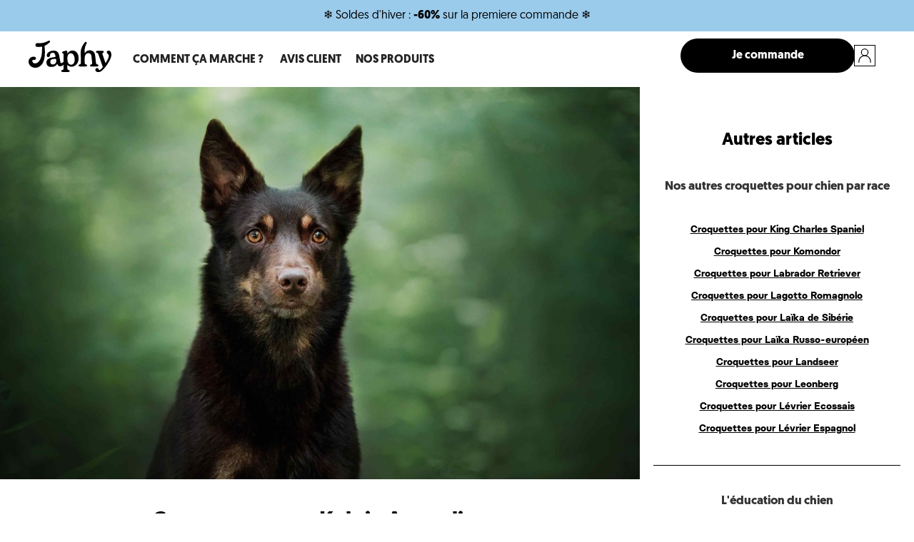

--- FILE ---
content_type: text/html; charset=utf-8
request_url: https://japhy.fr/sur-mesure/croquettes-par-race-de-chien/croquettes-pour-kelpie-australien
body_size: 12171
content:
<!DOCTYPE html><!-- Last Published: Fri Jan 30 2026 16:30:57 GMT+0000 (Coordinated Universal Time) --><html data-wf-domain="blog.japhy.fr" data-wf-page="64dcaa7c7e88f1f1ca3b0811" data-wf-site="620a7aa4b1afe6627785709b" lang="fr" data-wf-collection="64dcaa7c7e88f1f1ca3b0780" data-wf-item-slug="croquettes-pour-kelpie-australien"><head><meta charset="utf-8"/><title>Croquettes pour Kelpie Australien - Croquettes sur mesure</title><meta content="Nourrir un chien n&#x27;est pas toujours facile. Découvrons ensemble quelles sont les clés d&#x27;un choix avisé pour des croquettes pour chien !" name="description"/><meta content="Croquettes pour Kelpie Australien - Croquettes sur mesure" property="og:title"/><meta content="Nourrir un chien n&#x27;est pas toujours facile. Découvrons ensemble quelles sont les clés d&#x27;un choix avisé pour des croquettes pour chien !" property="og:description"/><meta content="Croquettes pour Kelpie Australien - Croquettes sur mesure" property="twitter:title"/><meta content="Nourrir un chien n&#x27;est pas toujours facile. Découvrons ensemble quelles sont les clés d&#x27;un choix avisé pour des croquettes pour chien !" property="twitter:description"/><meta property="og:type" content="website"/><meta content="summary_large_image" name="twitter:card"/><meta content="width=device-width, initial-scale=1" name="viewport"/><link href="https://cdn.prod.website-files.com/620a7aa4b1afe6627785709b/css/japhy.shared.18730748c.css" rel="stylesheet" type="text/css" integrity="sha384-GHMHSMZCQbHv16J/ZldY933JYiBSaSsNg7foxOI6LMI+ZK+30LtQjgofh1wkivBq" crossorigin="anonymous"/><style>@media (max-width:991px) and (min-width:768px) {html.w-mod-js:not(.w-mod-ix) [data-w-id="5012a863-02fb-87a9-0305-b45640078f43"] {opacity:0;}}@media (max-width:767px) and (min-width:480px) {html.w-mod-js:not(.w-mod-ix) [data-w-id="5012a863-02fb-87a9-0305-b45640078f43"] {opacity:0;}}@media (max-width:479px) {html.w-mod-js:not(.w-mod-ix) [data-w-id="5012a863-02fb-87a9-0305-b45640078f43"] {opacity:0;}}</style><link href="https://fonts.googleapis.com" rel="preconnect"/><link href="https://fonts.gstatic.com" rel="preconnect" crossorigin="anonymous"/><script src="https://ajax.googleapis.com/ajax/libs/webfont/1.6.26/webfont.js" type="text/javascript"></script><script type="text/javascript">WebFont.load({  google: {    families: ["Inconsolata:400,700"]  }});</script><script type="text/javascript">!function(o,c){var n=c.documentElement,t=" w-mod-";n.className+=t+"js",("ontouchstart"in o||o.DocumentTouch&&c instanceof DocumentTouch)&&(n.className+=t+"touch")}(window,document);</script><link href="https://cdn.prod.website-files.com/620a7aa4b1afe6627785709b/6231fe3b3702d9a42a340030_favicon-0.png" rel="shortcut icon" type="image/x-icon"/><link href="https://cdn.prod.website-files.com/620a7aa4b1afe6627785709b/621352e05dd34c805b8fca8d_JAPHY_Nouveau_Sigle_Noir_1_1_256x256.jpg" rel="apple-touch-icon"/><!-- Google Tag Manager -->
<script>(function(w,d,s,l,i){w[l]=w[l]||[];w[l].push({'gtm.start': new Date().getTime(),event:'gtm.js'});var f=d.getElementsByTagName(s)[0], j=d.createElement(s),dl=l!='dataLayer'?'&l='+l:'';j.async=true;j.src= 'https://metrics.japhy.fr/z7hicb6m6zxorl7.js?awl='+i.replace(/^GTM-/, '')+dl;f.parentNode.insertBefore(j,f); })(window,document,'script','dataLayer','GTM-5LSMMP7W');</script>

<!-- Wise Pop -->
<script data-cfasync="false">
  (function(w,i,s,e){window[w]=window[w]||function(){(window[w].q=window[w].q||[]).push(arguments)};window[w].l=Date.now();window[w]._nonce=document.currentScript.nonce;s=document.createElement('script');e=document.getElementsByTagName('script')[0];s.nonce=document.currentScript.nonce;s.defer=1;s.src=i;e.parentNode.insertBefore(s, e)})('wisepops', 'https://wisepops.net/loader.js?v=3&h=b9qLqbn3oS');
</script>

<!-- End Google Tag Manager -->
<meta name="google-site-verification" content="d_WX70a3IavuJydjc0k8P1Ud-X2P2QuOt9um_8aAqmk" />

<script>
(function() {
  function getCookie(name) {
    try {
      const value = `; ${document.cookie}`;
      const parts = value.split(`; ${name}=`);
      if (parts.length === 2) return JSON.parse(decodeURIComponent(parts.pop().split(';').shift()));
    } catch (e) {}
    return null;
  }

  function setCookie(name, value, days = 365) {
    const expires = new Date(Date.now() + days * 864e5).toUTCString();
    document.cookie = `${name}=${encodeURIComponent(JSON.stringify(value))}; expires=${expires}; path=/; SameSite=Lax`;
  }

  function cleanUrl(url) {
    try {
      const u = new URL(url);
      u.search = '';
      u.hash = '';
      return u.toString();
    } catch {
      return url;
    }
  }

  const urlParams = new URLSearchParams(window.location.search);
  const utmKeys = ['utm_source', 'utm_medium', 'utm_campaign', 'utm_content', 'utm_term'];
  const utmData = {};
  utmKeys.forEach(k => {
    const v = urlParams.get(k);
    if (v) utmData[k] = v;
  });
  if (Object.keys(utmData).length > 0) {
    utmData['utm_landing'] = cleanUrl(window.location.href);
  }

  let utmCookie = getCookie('utm') || { first: {}, last: {} };
  if ((Object.keys(utmCookie.first).length === 0 || !utmCookie.first.utm_source) && Object.keys(utmData).length > 0) {
    utmCookie.first = utmData;
  }
  if (Object.keys(utmData).length > 0) {
    utmCookie.last = utmData;
  }
  setCookie('utm', utmCookie);

  const definedFPV = sessionStorage.getItem('defined_first_page_view');
  const isFirstFPV = (definedFPV === null || definedFPV === '0' || definedFPV === 'false');
  let pageCookie = getCookie('first_page_view') || { first: '', last: '' };
  if (isFirstFPV) {
    if (!pageCookie.first || pageCookie.first === '') {
      pageCookie.first = window.location.href;
    }
    pageCookie.last = window.location.href;
    setCookie('first_page_view', pageCookie);
    sessionStorage.setItem('defined_first_page_view', 'true');
  } else {
    if (!pageCookie.first || pageCookie.first === '') {
      pageCookie.first = window.location.href;
      setCookie('first_page_view', pageCookie);
    }
  }

  const definedRef = sessionStorage.getItem('defined_referrer');
  const isFirstRef = (definedRef === null || definedRef === '0' || definedRef === 'false');
  const ref = document.referrer || '';
  let refCookie = getCookie('referrer') || { first: '', last: '' };
  if (isFirstRef) {
    if (!refCookie.first || refCookie.first === '') {
      refCookie.first = ref;
    }
    refCookie.last = ref;
    setCookie('referrer', refCookie);
    sessionStorage.setItem('defined_referrer', 'true');
  } else {
    if (!refCookie.first || refCookie.first === '') {
      refCookie.first = ref;
      setCookie('referrer', refCookie);
    }
  }
})();
</script><script type="text/javascript">window.__WEBFLOW_CURRENCY_SETTINGS = {"currencyCode":"USD","symbol":"$","decimal":".","fractionDigits":2,"group":",","template":"{{wf {\"path\":\"symbol\",\"type\":\"PlainText\"} }} {{wf {\"path\":\"amount\",\"type\":\"CommercePrice\"} }} {{wf {\"path\":\"currencyCode\",\"type\":\"PlainText\"} }}","hideDecimalForWholeNumbers":false};</script></head><body><div class="div-block-offre-speciale"><div class="link-39"><a data-event-label="Offre découverte -50" data-event-category="LandingPage - Home" data-event-action="Bandeau-top" href="/profile-builder/" class="link-39">❄️ Soldes d&#x27;hiver : <span><strong>-60%</strong></span> sur la premiere commande ❄️</a><a data-w-id="fb449589-8132-eb0d-97b6-3c5530b27e08" href="#" class="link-block-91 w-inline-block">En savoir plus</a></div><div class="div-block-1161"><div class="link-39">Pausez ou désactivez à tout moment</div></div><div class="div-block-1132"><div class="div-block-1133"><div class="text-block-612">15€ de réduction</div><img src="https://cdn.prod.website-files.com/620a7aa4b1afe6627785709b/647877e179a1fed37d81f20c_1Fichier%20514%403x.png" loading="lazy" alt="" class="image-457"/><div class="text-block-613">1er colis</div></div><div class="div-block-1133"><div class="text-block-612">10€ de réduction</div><img src="https://cdn.prod.website-files.com/620a7aa4b1afe6627785709b/647877e179a1fed37d81f20c_1Fichier%20514%403x.png" loading="lazy" alt="" class="image-457"/><div class="text-block-613">2ème colis</div></div><div class="div-block-1133"><div class="text-block-612">10€ de réduction</div><img src="https://cdn.prod.website-files.com/620a7aa4b1afe6627785709b/647877e179a1fed37d81f20c_1Fichier%20514%403x.png" loading="lazy" alt="" class="image-457"/><div class="text-block-613">3ème colis</div></div><div class="div-block-1133"><div class="text-block-612">5€ de réduction</div><img src="https://cdn.prod.website-files.com/620a7aa4b1afe6627785709b/647877e179a1fed37d81f20c_1Fichier%20514%403x.png" loading="lazy" alt="" class="image-457"/><div class="text-block-613">4ème colis</div></div><div class="div-block-1372"><img src="https://cdn.prod.website-files.com/620a7aa4b1afe6627785709b/666078e035aa32c083982eac_Fichier%201%404x.png" loading="lazy" sizes="(max-width: 4697px) 100vw, 4697px, 100vw" srcset="https://cdn.prod.website-files.com/620a7aa4b1afe6627785709b/666078e035aa32c083982eac_Fichier%201%404x-p-500.png 500w, https://cdn.prod.website-files.com/620a7aa4b1afe6627785709b/666078e035aa32c083982eac_Fichier%201%404x-p-800.png 800w, https://cdn.prod.website-files.com/620a7aa4b1afe6627785709b/666078e035aa32c083982eac_Fichier%201%404x-p-1080.png 1080w, https://cdn.prod.website-files.com/620a7aa4b1afe6627785709b/666078e035aa32c083982eac_Fichier%201%404x-p-1600.png 1600w, https://cdn.prod.website-files.com/620a7aa4b1afe6627785709b/666078e035aa32c083982eac_Fichier%201%404x-p-2000.png 2000w, https://cdn.prod.website-files.com/620a7aa4b1afe6627785709b/666078e035aa32c083982eac_Fichier%201%404x-p-2600.png 2600w, https://cdn.prod.website-files.com/620a7aa4b1afe6627785709b/666078e035aa32c083982eac_Fichier%201%404x-p-3200.png 3200w, https://cdn.prod.website-files.com/620a7aa4b1afe6627785709b/666078e035aa32c083982eac_Fichier%201%404x.png 4697w" alt="" class="image-583"/><div class="text-block-741">Profitez des croquettes Japhy à partir de <strong>X€ par mois</strong> pour Médor ainsi que la <strong>première commande offerte</strong> !</div><div class="div-block-1373"><div class="text-block-741 plus">+</div><div class="text-block-741 jus">1 jus de poulet</div><img src="https://cdn.prod.website-files.com/620a7aa4b1afe6627785709b/660e701c0e242f9c38cf5c6b_Toppers_3.png" loading="lazy" alt="" class="image-584"/></div></div><div class="div-block-1372"><img src="https://cdn.prod.website-files.com/620a7aa4b1afe6627785709b/666078e035aa32c083982eac_Fichier%201%404x.png" loading="lazy" sizes="(max-width: 4697px) 100vw, 4697px, 100vw" srcset="https://cdn.prod.website-files.com/620a7aa4b1afe6627785709b/666078e035aa32c083982eac_Fichier%201%404x-p-500.png 500w, https://cdn.prod.website-files.com/620a7aa4b1afe6627785709b/666078e035aa32c083982eac_Fichier%201%404x-p-800.png 800w, https://cdn.prod.website-files.com/620a7aa4b1afe6627785709b/666078e035aa32c083982eac_Fichier%201%404x-p-1080.png 1080w, https://cdn.prod.website-files.com/620a7aa4b1afe6627785709b/666078e035aa32c083982eac_Fichier%201%404x-p-1600.png 1600w, https://cdn.prod.website-files.com/620a7aa4b1afe6627785709b/666078e035aa32c083982eac_Fichier%201%404x-p-2000.png 2000w, https://cdn.prod.website-files.com/620a7aa4b1afe6627785709b/666078e035aa32c083982eac_Fichier%201%404x-p-2600.png 2600w, https://cdn.prod.website-files.com/620a7aa4b1afe6627785709b/666078e035aa32c083982eac_Fichier%201%404x-p-3200.png 3200w, https://cdn.prod.website-files.com/620a7aa4b1afe6627785709b/666078e035aa32c083982eac_Fichier%201%404x.png 4697w" alt="" class="image-583"/><div class="text-block-741">Profitez des croquettes Japhy à partir de <strong>X€ par mois</strong> pour Médor ainsi que la <strong>première commande offerte</strong> !</div><div class="div-block-1373"><div class="text-block-741 plus">+</div><div class="text-block-741 jus">1 jus de poulet</div><img src="https://cdn.prod.website-files.com/620a7aa4b1afe6627785709b/660e701c0e242f9c38cf5c6b_Toppers_3.png" loading="lazy" alt="" class="image-584"/></div></div></div></div><div data-animation="default" class="navbar-14 w-nav" data-easing2="ease" data-wf--nav_iso_home_2024--aspect-du-header="bg-transparent" data-easing="ease" data-collapse="medium" data-w-id="0241d504-6a0d-4abe-3e9c-14ed498ad8fd" role="banner" data-duration="0"><div data-w-id="f46311ae-b42f-06c8-2cd0-1f793ccb8754" class="shadow-nav"></div><div class="container-30 w-container"><div class="div-block-1387"><div data-w-id="0241d504-6a0d-4abe-3e9c-14ed498ad900" class="menu-button-12 w-nav-button"><div class="code-embed-5 w-embed"><svg width="32px" viewBox="0 0 24 24" fill="none" xmlns="http://www.w3.org/2000/svg" height="32px" class="libs-ui-src-Icon-Icon__icon--3gob9"><path d="M3 5H21" stroke="currentColor" stroke-linecap="round" stroke-linejoin="round"></path><path d="M3 12H21" stroke="currentColor" stroke-linecap="round" stroke-linejoin="round"></path><path d="M3 19H21" stroke="currentColor" stroke-linecap="round" stroke-linejoin="round"></path></svg></div><div class="code-embed-6 w-embed"><svg width="32px" viewBox="0 0 24 24" fill="none" xmlns="http://www.w3.org/2000/svg" height="32px" class="libs-ui-src-Icon-Icon__icon--3gob9"><path d="M6.75827 17.2426L12.0009 12M17.2435 6.75736L12.0009 12M12.0009 12L6.75827 6.75736M12.0009 12L17.2435 17.2426" stroke="currentColor" stroke-linecap="round" stroke-linejoin="round"></path></svg></div></div><div class="div-block-1391"><a data-w-id="0241d504-6a0d-4abe-3e9c-14ed498ad904" href="https://japhy.fr" class="logo-japhy w-nav-brand"><img src="https://cdn.prod.website-files.com/620a7aa4b1afe6627785709b/66f3ea46253931ff2cea6c22_Fichier%20717.svg" loading="lazy" alt="" class="image-590"/></a><a id="homepage-cta-hero-top" data-w-id="0241d504-6a0d-4abe-3e9c-14ed498ad906" href="https://www.japhy.fr/profile-builder/" target="_blank" class="button-113 button_nav-switch w-button">Je commande</a></div><div class="div-block-1388"><nav role="navigation" class="container_nav w-nav-menu"><div><a href="https://www.japhy.fr/sur-mesure/comment-ca-marche" class="nav_button w-nav-link">COMMENT ÇA MARCHE ? </a></div><div><a href="https://www.japhy.fr/sur-mesure/avis" class="nav_button w-nav-link">AVIS CLIENT</a></div><div class="div-block-1487"><a data-w-id="9e053f98-72fc-ede3-a369-654ae73535cf" href="#" class="nav_button_product execpt-nav w-nav-link">NOS PRODUITS</a><div class="div-block-1488"><div class="product_zozo"></div><div class="products reduction-padding"><div class="text-block-789">POUR CHIENS</div><a href="https://blog.japhy.fr/croquettes-sur-mesure/croquettes-pour-chien-sur-mesure" class="nav_button_collection w-nav-link">Croquettes personnalisées</a><a href="https://japhy.fr/sur-mesure/collection-chien" class="nav_button_collection chien w-nav-link">Autres produits</a><div class="text-block-789">POUR CHATS</div><a href="https://blog.japhy.fr/croquettes-sur-mesure/croquettes-pour-chat-sur-mesure" class="nav_button_collection w-nav-link">Croquettes personnalisées</a><a href="https://japhy.fr/sur-mesure/collection-chat" class="nav_button_collection w-nav-link">Autres produits</a></div></div></div><div class="div-block-1486"></div></nav><div class="container_cta_em"><a href="https://japhy.fr/profile-builder/" class="button-113 w-button">Je commande</a><a href="https://www.japhy.fr/member-area" class="link-block-99 w-inline-block"><div class="code-embed-4 w-embed"><svg viewBox="0 0 24 24" fill="none" xmlns="http://www.w3.org/2000/svg" class="libs-ui-src-Icon-Icon__icon--3gob9 apps-showcase-src-components-Header-components-Desktop-Desktop__userIcon--m2rZw"><path d="M5 20V19C5 15.134 8.13401 12 12 12V12C15.866 12 19 15.134 19 19V20" stroke="currentColor" stroke-linecap="round" stroke-linejoin="round"></path><path d="M12 12C14.2091 12 16 10.2091 16 8C16 5.79086 14.2091 4 12 4C9.79086 4 8 5.79086 8 8C8 10.2091 9.79086 12 12 12Z" stroke="currentColor" stroke-linecap="round" stroke-linejoin="round"></path></svg></div></a></div></div></div></div></div><div class="div-block-552"><div class="div-block-551"><div class="div-block-712"><img src="https://cdn.prod.website-files.com/62178d5c536d9151904f4361/632b32feaba064ea066ae749_croquettes-pour-kelpie-australien_ymmqcd.jpg" loading="lazy" alt="" sizes="100vw" srcset="https://cdn.prod.website-files.com/62178d5c536d9151904f4361/632b32feaba064ea066ae749_croquettes-pour-kelpie-australien_ymmqcd-p-500.jpg 500w, https://cdn.prod.website-files.com/62178d5c536d9151904f4361/632b32feaba064ea066ae749_croquettes-pour-kelpie-australien_ymmqcd-p-800.jpg 800w, https://cdn.prod.website-files.com/62178d5c536d9151904f4361/632b32feaba064ea066ae749_croquettes-pour-kelpie-australien_ymmqcd-p-1080.jpg 1080w, https://cdn.prod.website-files.com/62178d5c536d9151904f4361/632b32feaba064ea066ae749_croquettes-pour-kelpie-australien_ymmqcd-p-1600.jpg 1600w, https://cdn.prod.website-files.com/62178d5c536d9151904f4361/632b32feaba064ea066ae749_croquettes-pour-kelpie-australien_ymmqcd-p-2000.jpg 2000w, https://cdn.prod.website-files.com/62178d5c536d9151904f4361/632b32feaba064ea066ae749_croquettes-pour-kelpie-australien_ymmqcd.jpg 3578w" class="image-328"/><div data-w-id="0206347f-f9ce-740a-918d-86da2456799f" class="div-block-titre-droite"><h1 class="heading-29">Croquettes pour Kelpie Australien</h1><a href="https://japhy.fr/profile-builder/" class="bouton-croquettes-chien-head w-button">Voir les croquettes chien</a></div></div><div class="rich-text-element introduction w-richtext"><p>Chien de berger de taille moyenne, le Kelpie Australien est issu d’un croisement entre le Colley à poil ras et le Dingo. Animal énergique à la silhouette élancée et musclée, c&#x27;est aussi un chien de compagnie très doux et fidèle, dont la popularité en France ne cesse de croître. Mais comment lui donner la meilleure alimentation possible ? Quelques éléments de réponse avec Japhy.</p></div><div class="div-block-778"><img src="https://cdn.prod.website-files.com/620a7aa4b1afe6627785709b/6332bb260e27d41bfa906c1d_Home-offre-%C3%A9minc%C3%A9s-CBD-lamelles-format-tel%20(1).jpg" loading="lazy" sizes="(max-width: 750px) 100vw, 750px" srcset="https://cdn.prod.website-files.com/620a7aa4b1afe6627785709b/6332bb260e27d41bfa906c1d_Home-offre-%C3%A9minc%C3%A9s-CBD-lamelles-format-tel%20(1)-p-500.jpg 500w, https://cdn.prod.website-files.com/620a7aa4b1afe6627785709b/6332bb260e27d41bfa906c1d_Home-offre-%C3%A9minc%C3%A9s-CBD-lamelles-format-tel%20(1).jpg 750w" alt="" class="image-347"/><div class="div-block-775 mobile"><div class="text-block-405">Testez notre offre découverte :</div><div class="div-block-776"><div>15 jours de croquettes personnalisées<strong></strong></div><div class="kingsmead">+</div><div>1 gobelet doseur</div></div><div class="text-block-406">Avec le code : <strong>BLOG</strong></div><a href="/profile-builder/" class="cta-parfait w-button">Je teste Japhy</a></div></div><div class="div-block-777"><img src="https://cdn.prod.website-files.com/620a7aa4b1afe6627785709b/6332bb260e27d41bfa906c1d_Home-offre-%C3%A9minc%C3%A9s-CBD-lamelles-format-tel%20(1).jpg" loading="lazy" sizes="(max-width: 750px) 100vw, 750px" srcset="https://cdn.prod.website-files.com/620a7aa4b1afe6627785709b/6332bb260e27d41bfa906c1d_Home-offre-%C3%A9minc%C3%A9s-CBD-lamelles-format-tel%20(1)-p-500.jpg 500w, https://cdn.prod.website-files.com/620a7aa4b1afe6627785709b/6332bb260e27d41bfa906c1d_Home-offre-%C3%A9minc%C3%A9s-CBD-lamelles-format-tel%20(1).jpg 750w" alt="" class="image-346"/><div class="div-block-775"><div class="text-block-405">Testez notre offre découverte :</div><div class="div-block-776"><div>15 jours de croquettes personnalisées</div><div class="kingsmead">+</div><div>1 gobelet doseur</div></div><div class="text-block-406">Avec le code : <strong>BLOG</strong></div><a data-promoCode-link="promoCode-link" href="/profile-builder/count/?code_promo=BLOG&amp;petIndex=0" class="cta-parfait w-button">Je teste Japhy</a></div></div><div class="div-block-774"><img src="https://cdn.prod.website-files.com/620a7aa4b1afe6627785709b/6332ba0bc5487e11b5f37cf1_nc195169s-CBD-Lamelles-format-web_1_.webp" loading="lazy" sizes="(max-width: 1880px) 100vw, 1880px" srcset="https://cdn.prod.website-files.com/620a7aa4b1afe6627785709b/6332ba0bc5487e11b5f37cf1_nc195169s-CBD-Lamelles-format-web_1_-p-500.webp 500w, https://cdn.prod.website-files.com/620a7aa4b1afe6627785709b/6332ba0bc5487e11b5f37cf1_nc195169s-CBD-Lamelles-format-web_1_-p-800.webp 800w, https://cdn.prod.website-files.com/620a7aa4b1afe6627785709b/6332ba0bc5487e11b5f37cf1_nc195169s-CBD-Lamelles-format-web_1_-p-1080.webp 1080w, https://cdn.prod.website-files.com/620a7aa4b1afe6627785709b/6332ba0bc5487e11b5f37cf1_nc195169s-CBD-Lamelles-format-web_1_-p-1600.webp 1600w, https://cdn.prod.website-files.com/620a7aa4b1afe6627785709b/6332ba0bc5487e11b5f37cf1_nc195169s-CBD-Lamelles-format-web_1_.webp 1880w" alt="" class="image-620"/><div class="div-block-775"><div class="text-block-405">Testez l&#x27;alimentation personnalisée :</div><div class="div-block-776"><div>15 jours de croquettes personnalisées<strong></strong></div><div class="kingsmead">+</div><div>1 gobelet doseur</div></div><div class="text-block-406">Avec le code : <strong class="bold-text-62">BLOG</strong></div><a href="/profile-builder/" class="cta-parfait w-button">Je teste Japhy</a></div></div><div class="rich-text-div-block"><div class="rich-text-element w-richtext"><h2>Les caractéristiques du Kelpie Australien</h2><h3>Un chien affectueux et doux, mais peu à l’aise en ville</h3><p>Le <strong>Kelpie Australien</strong> est un chien de <strong>race moyenne</strong> mesurant entre 43 et 51 cm pour un poids pouvant atteindre 22 kg. Animal élancé dont l’aspect rappelle celui du renard, il s’agit avant tout d’un chien de berger, mais son tempérament énergique, obéissant et doux fait aussi de lui un excellent animal de compagnie pour la famille.</p><p>Ce n’est en revanche <strong>pas un chien d’intérieur</strong> ayant besoin de grands espaces et de longues promenades pour combler ses besoins physiques.</p><h3>Une santé de fer</h3><p>Le Kelpie Australien est un <strong>chien rustique</strong> et extrêmement résistant aux maladies. Son pelage le protège à la fois du froid et des fortes chaleurs et il ne manifeste aucune prédisposition particulière pour une quelconque maladie canine. Du moment qu’il fait assez d’exercice pour éviter l’embonpoint et l’obésité, il ne devrait guère vous causer de soucis sur le plan de la santé.</p></div><div class="rich-text-element w-richtext"><h2>Quelle nourriture pour mon Kelpie Australien ?</h2><h3>Les avantages des croquettes pour chien</h3><p>Le recours aux <strong>rations ménagères</strong> plutôt qu’à des aliments tout préparés dont l’origine industrielle suscite la méfiance est toujours tentant. Cependant, la <strong>nourriture sèche</strong> présente de nombreux atouts pour votre compagnon à quatre pattes. La <strong>croquette pour chien</strong> est en effet plus facile à doser et à conserver, favorise le développement et l’entretien de la dentition et forme un <strong>aliment complet</strong> susceptible de couvrir tous les besoins nutritionnels de votre chien.</p><p>Une croquette chienne de bonne qualité apportera :</p><ul role="list"><li>des <strong>protéines d’origine animales</strong></li><li>des <strong>lipides</strong> et autres graisses essentielles</li><li>des <strong>fibres et glucides</strong></li><li>des <strong>cendres</strong> (c’est-à-dire des vitamines et minéraux essentiels)</li></ul><p>Vous pouvez également avoir recours à des compléments alimentaires si les ingrédients ne sont pas déjà présents dans la recette de la marque de croquette retenue. Un chien bénéficiera grandement de la présence d’oméga-3 ou de levure de bière dans son régime alimentaire – sans parler du fait que ces éléments améliorent l’appétence des croquettes.</p><p>Enfin, vous pouvez donner de temps à autre des <strong>friandises pour chien</strong> à votre Kelpie pour peu que vous évitiez les abus.</p></div></div><div class="divblock-pricing"><h3 class="heading-pricing">Nos différentes saveurs de croquettes pour </h3><div class="text-block-396">Kelpie Australien</div><div class="divblock-2-recettes"><div class="divblock-recette"><a href="https://japhy.fr/profile-builder/" class="w-inline-block"><img src="https://cdn.prod.website-files.com/620a7aa4b1afe6627785709b/628c8d9389fc47699653c8c6_626ba6c9c56167333efd052e_Shoot%208%20avril0166-Modifier.jpg" loading="lazy" sizes="(max-width: 1080px) 100vw, 1080px" srcset="https://cdn.prod.website-files.com/620a7aa4b1afe6627785709b/628c8d9389fc47699653c8c6_626ba6c9c56167333efd052e_Shoot%208%20avril0166-Modifier-p-500.jpeg 500w, https://cdn.prod.website-files.com/620a7aa4b1afe6627785709b/628c8d9389fc47699653c8c6_626ba6c9c56167333efd052e_Shoot%208%20avril0166-Modifier-p-800.jpeg 800w, https://cdn.prod.website-files.com/620a7aa4b1afe6627785709b/628c8d9389fc47699653c8c6_626ba6c9c56167333efd052e_Shoot%208%20avril0166-Modifier.jpg 1080w" alt="" class="image-35"/></a><div class="texte-recette-pricing">Recette au Poulet &amp; Petits légumes</div><p class="prix_bloc-pricing">16,95 €</p><div class="texte-prix-od w-dyn-bind-empty"></div></div><div class="divblock-recette"><a href="https://japhy.fr/profile-builder/" class="w-inline-block"><img src="https://cdn.prod.website-files.com/620a7aa4b1afe6627785709b/628c8ec8f58c698d8a9dc80e_6273dd64abb1b1c822001cc5_Shoot%208%20avril0201-Modifier.jpg" loading="lazy" sizes="(max-width: 1080px) 100vw, 1080px" srcset="https://cdn.prod.website-files.com/620a7aa4b1afe6627785709b/628c8ec8f58c698d8a9dc80e_6273dd64abb1b1c822001cc5_Shoot%208%20avril0201-Modifier-p-500.jpeg 500w, https://cdn.prod.website-files.com/620a7aa4b1afe6627785709b/628c8ec8f58c698d8a9dc80e_6273dd64abb1b1c822001cc5_Shoot%208%20avril0201-Modifier-p-800.jpeg 800w, https://cdn.prod.website-files.com/620a7aa4b1afe6627785709b/628c8ec8f58c698d8a9dc80e_6273dd64abb1b1c822001cc5_Shoot%208%20avril0201-Modifier.jpg 1080w" alt="" class="image-35"/></a><div class="texte-recette-pricing">Recette au Poisson &amp; Petits légumes</div><p class="prix_bloc-pricing">16,95 €</p><div class="texte-prix-od w-dyn-bind-empty"></div></div><div class="divblock-recette"><div class="container-pricing-seo"><a href="https://japhy.fr/profile-builder/" class="w-inline-block"><img src="https://cdn.prod.website-files.com/620a7aa4b1afe6627785709b/6331708bda25f25308b3efce_8386007470716_2515986943072140371_n.webp" loading="lazy" sizes="(max-width: 1080px) 100vw, 1080px" srcset="https://cdn.prod.website-files.com/620a7aa4b1afe6627785709b/6331708bda25f25308b3efce_8386007470716_2515986943072140371_n-p-500.webp 500w, https://cdn.prod.website-files.com/620a7aa4b1afe6627785709b/6331708bda25f25308b3efce_8386007470716_2515986943072140371_n-p-800.webp 800w, https://cdn.prod.website-files.com/620a7aa4b1afe6627785709b/6331708bda25f25308b3efce_8386007470716_2515986943072140371_n-p-1080.webp 1080w, https://cdn.prod.website-files.com/620a7aa4b1afe6627785709b/6331708bda25f25308b3efce_8386007470716_2515986943072140371_n.webp 1080w" alt="" class="image-35"/></a><div class="div-block-713"><div class="text-block-397">Nouveauté</div></div></div><div class="texte-recette-pricing">Recette au Bœuf &amp; Petits légumes</div><p class="prix_bloc-pricing">16,95 €</p><div class="texte-prix-od w-dyn-bind-empty"></div></div></div><div class="div-block-58"><a href="https://japhy.fr/profile-builder/" class="bouton-central-pricing w-button">Voir les croquettes chien</a></div></div><div class="rich-text-div-block"><div class="rich-text-element w-richtext"><h2>Comment nourrir mon Kelpie au fur et à mesure qu’il  grandit ?</h2><p>Chien actif et sportif, les besoins en nutriments du Kelpie peuvent être importants. Son âge et son degré d’activité sont les considérations les plus importantes à prendre en compte pour déterminer la quantité de croquettes à verser dans la gamelle. À ce titre, n’hésitez pas à vous référer aux dosages imprimés sur chaque sachet de croquettes.</p><p>Pensez à peser régulièrement votre compagnon canin ! Il s’agit d’un bon moyen pour rapidement repérer toute perte ou prise de poids. Enfin, n’hésitez pas à discuter avec votre <strong>vétérinaire</strong> du régime alimentaire qui conviendra le mieux à votre chien.</p><h3>Nourrir mon chiot Kelpie</h3><p>Le métabolisme du chiot est plus rapide que celui du chien adulte, et ce, pour toutes les races. Il a donc besoin d’ingrédients spécifiquement adaptés à ses dépenses énergétiques. En général, un Kelpie Australien aura besoin de la quantité quotidienne de croquettes suivante :</p><ul role="list"><li>100 g en 3 fois pour un chiot de 2 à 3 mois</li><li>160 g en 3 fois pour un chiot de 4 à 5 mois</li><li>200 g en 3 fois pour un chiot de 6 à 8 mois</li><li>220 g en 2 fois pour un chiot de 9 à 12 mois</li></ul><p>N’oubliez pas d’inclure une bonne quantité d’<strong>oligo-éléments</strong> dans la diète de votre Kelpie pour renforcer son ossature ainsi que des <strong>oméga-3</strong> pour améliorer la qualité de son pelage.</p><h3>Le Kelpie Australien adulte</h3><p>Lorsque le Kelpie Australien approche de sa taille et de son poids adulte, généralement lorsqu’il atteint 90 % de son poids adulte estimé, le ralentissement de son métabolisme nécessite une transition vers des<strong> croquettes précisément conçues pour chiens adultes,</strong> moins riches en <strong>acides gras</strong>.</p><p>La quantité de croquettes à verser dans la gamelle devrait peu changer par rapport à sa dernière année de croissance, environ <strong>220 grammes par jour</strong> réparti en deux repas.</p><h3>Nourrir un chien senior</h3><p>Comme tous les chiens seniors, la diète d’un Kelpie Australien devra progressivement réduire les apports en matière grasse et faire la part belle aux <strong>vitamines</strong> et <strong>minéraux essentiels</strong> afin de garder des articulations en bonne santé. La baisse de son activité physique demande d’être spécialement vigilant au poids de votre chien pour le garder en bonne forme et il est fortement recommandé de le nourrir avec des croquettes élaborées pour répondre aux besoins d’un chien senior.</p></div></div><div class="div-block-714"><h2 class="heading-237">Comment fonctionne Japhy ?</h2><div class="div-block-716"><div class="div-block-717"><div class="div-block-715"><img src="https://cdn.prod.website-files.com/620a7aa4b1afe6627785709b/63317fa4ba783e84b3a2f57f_d9859a9635cce12faa_R5_10416_2_-p-500.webp" loading="lazy" alt="" class="image-329"/><div><div class="div-block-718"><div class="text-block-399">Etape 1</div></div><h3 class="heading-238">Complétez le profil de votre animal</h3><div class="text-block-398">Nous lui proposons une recette personnalisée et des portions quotidiennes adaptées à ses besoins nutritionnels.<br/></div></div></div><div class="div-block-715"><img src="https://cdn.prod.website-files.com/620a7aa4b1afe6627785709b/63318002ddae1b472d007451_sian-photo-11-120r-retouche_1_-p-500.webp" loading="lazy" alt="" class="image-329"/><div><div class="div-block-718"><div class="text-block-399">Etape 2</div></div><h3 class="heading-238">Testez votre offre découverte de 15 jours</h3><div class="text-block-398">La quantité parfaite pour découvrir les bienfaits d&#x27;une alimentation personnalisée sur sa santé.<br/></div></div></div><div class="div-block-715"><img src="https://cdn.prod.website-files.com/620a7aa4b1afe6627785709b/632c8b835651cf2fc4841b52_2926_Japhy-Gassian-photo_06-030r-min.webp" loading="lazy" sizes="(max-width: 479px) 100vw, 300px" srcset="https://cdn.prod.website-files.com/620a7aa4b1afe6627785709b/632c8b835651cf2fc4841b52_2926_Japhy-Gassian-photo_06-030r-min-p-500.webp 500w, https://cdn.prod.website-files.com/620a7aa4b1afe6627785709b/632c8b835651cf2fc4841b52_2926_Japhy-Gassian-photo_06-030r-min-p-800.webp 800w, https://cdn.prod.website-files.com/620a7aa4b1afe6627785709b/632c8b835651cf2fc4841b52_2926_Japhy-Gassian-photo_06-030r-min-p-1080.webp 1080w, https://cdn.prod.website-files.com/620a7aa4b1afe6627785709b/632c8b835651cf2fc4841b52_2926_Japhy-Gassian-photo_06-030r-min-p-1600.webp 1600w, https://cdn.prod.website-files.com/620a7aa4b1afe6627785709b/632c8b835651cf2fc4841b52_2926_Japhy-Gassian-photo_06-030r-min-p-2000.webp 2000w, https://cdn.prod.website-files.com/620a7aa4b1afe6627785709b/632c8b835651cf2fc4841b52_2926_Japhy-Gassian-photo_06-030r-min-p-2600.webp 2600w, https://cdn.prod.website-files.com/620a7aa4b1afe6627785709b/632c8b835651cf2fc4841b52_2926_Japhy-Gassian-photo_06-030r-min-p-3200.webp 3200w" alt="" class="image-329"/><div><div class="div-block-718"><div class="text-block-399">Etape 3</div></div><h3 class="heading-238"><strong>Recevez vos livraisons mensuelles ultra flexibles</strong></h3><div class="text-block-398">Envois à intervalles réguliers, sans engagement. Avancez, reculez, suspendez à tout moment.<br/></div></div></div></div></div><div class="div-block-24"><a href="https://japhy.fr/profile-builder/" class="button-4 w-button">Je démarre !</a></div><div class="div-block-23"><img src="https://cdn.prod.website-files.com/620a7aa4b1afe6627785709b/621c9403157ff384777b1478_fl%C3%A8che.svg" loading="lazy" alt=""/><img src="https://cdn.prod.website-files.com/620a7aa4b1afe6627785709b/621c943f21d7d17b09e9010c_C%E2%80%99est%20sans%20engagement%20!.svg" loading="lazy" alt="" class="image-21"/></div></div><div class="rich-text-div-block"><div class="rich-text-element w-richtext"><h2>Comment sélectionner les meilleures croquettes pour mon  chien ?</h2><p>Le Kelpie a des besoins élevés en <strong>protéines animales</strong> et appréciera des croquettes de qualité premium à haute teneur en viandes. Idéalement, portez votre choix sur les marques proposant un taux de <strong>protéines animales supérieur à 30 %</strong> en évitant les farines animales de substitution. Libre à vous d’expérimenter pour voir si votre chien est plus attiré par les croquettes au <strong>bœuf,</strong> à la volaille ou au poisson.</p><p>En revanche, la teneur en glucides de la croquette doit être limitée. Une croquette premium aura généralement un <strong>taux de glucides inférieur à 25 %</strong>. L’amidon – très présent dans certaines céréales - en particulier est un élément que l’estomac du chien digère mal.</p><p>C’est pourquoi les recettes de croquettes Japhy sont préparées sans gluten et avec un faible taux de céréales. Les viandes de qualité venues de France et d’Europe sont privilégiées sous le contrôle attentif d’une équipe de vétérinaires. Nous évitons également d’utiliser des OGM ou des colorants dans notre nourriture pour chien afin de garantir une alimentation saine à vos animaux. Enfin, nos recettes intègrent directement <strong>oméga-3</strong> et <strong>levure de bière</strong> dans la composition de notre croquette, ingrédients que votre compagnon à quatre pattes saura apprécier !</p></div></div><div class="rich-text-div-block"><div class="rich-text-element w-richtext"><h2>Où acheter les croquettes de mon Kelpie Australien ?</h2><p>Vous pouvez choisir des croquettes pour votre Kelpie Australien dans le rayon pet food de votre supermarché habituel, mais il est très peu probable que vous y trouviez une référence qui conviendra à ses besoins. En effet, les sites proposant des croquettes personnalisées en fonction du profil de votre chien comme le nôtre sont objectivement bien plus adaptés.</p><h3>Quelle marque de croquette pour mon Kelpie Australien ?</h3><p>Chez Japhy, nous proposons à chaque nouveau parent de chien de créer le profil de sa boule de poils. Une fois les informations obtenues, notre algorithme va en déduire une recette et une quantité idéales pour lui. Si les croquettes conviennent, nous livrons ensuite de manière récurrente tous les mois tous les deux mois ou tous les trois mois afin que chaque chien ne manque plus jamais de rien. En plus, nous ajoutons toujours une petite surprise dans chaque colis !</p></div><div class="rich-text-element w-condition-invisible w-dyn-bind-empty w-richtext"></div></div><div class="div-block-613"><a href="/profile-builder/" class="link-block-76 w-inline-block"><img src="https://cdn.prod.website-files.com/62178d5c536d9151904f4361/632b32feaba064ea066ae749_croquettes-pour-kelpie-australien_ymmqcd.jpg" loading="lazy" alt="" sizes="100vw" srcset="https://cdn.prod.website-files.com/62178d5c536d9151904f4361/632b32feaba064ea066ae749_croquettes-pour-kelpie-australien_ymmqcd-p-500.jpg 500w, https://cdn.prod.website-files.com/62178d5c536d9151904f4361/632b32feaba064ea066ae749_croquettes-pour-kelpie-australien_ymmqcd-p-800.jpg 800w, https://cdn.prod.website-files.com/62178d5c536d9151904f4361/632b32feaba064ea066ae749_croquettes-pour-kelpie-australien_ymmqcd-p-1080.jpg 1080w, https://cdn.prod.website-files.com/62178d5c536d9151904f4361/632b32feaba064ea066ae749_croquettes-pour-kelpie-australien_ymmqcd-p-1600.jpg 1600w, https://cdn.prod.website-files.com/62178d5c536d9151904f4361/632b32feaba064ea066ae749_croquettes-pour-kelpie-australien_ymmqcd-p-2000.jpg 2000w, https://cdn.prod.website-files.com/62178d5c536d9151904f4361/632b32feaba064ea066ae749_croquettes-pour-kelpie-australien_ymmqcd.jpg 3578w"/><div class="div-block-614"><div class="text-block-353">Créer le profil de mon</div><div class="text-block-354">Kelpie Australien</div></div></a><a href="#" class="link-block-74 w-inline-block"><img src="https://cdn.prod.website-files.com/620a7aa4b1afe6627785709b/6318cc954d55074d319a2684_6254564fabc5dc872f9838d2_Shooting%20chiot%20chat%20(1%20sur%2050)%20(1).jpg" loading="lazy" sizes="(max-width: 2732px) 100vw, 2732px" srcset="https://cdn.prod.website-files.com/620a7aa4b1afe6627785709b/6318cc954d55074d319a2684_6254564fabc5dc872f9838d2_Shooting%20chiot%20chat%20(1%20sur%2050)%20(1)-p-500.jpg 500w, https://cdn.prod.website-files.com/620a7aa4b1afe6627785709b/6318cc954d55074d319a2684_6254564fabc5dc872f9838d2_Shooting%20chiot%20chat%20(1%20sur%2050)%20(1)-p-800.jpg 800w, https://cdn.prod.website-files.com/620a7aa4b1afe6627785709b/6318cc954d55074d319a2684_6254564fabc5dc872f9838d2_Shooting%20chiot%20chat%20(1%20sur%2050)%20(1)-p-1080.jpg 1080w, https://cdn.prod.website-files.com/620a7aa4b1afe6627785709b/6318cc954d55074d319a2684_6254564fabc5dc872f9838d2_Shooting%20chiot%20chat%20(1%20sur%2050)%20(1)-p-1600.jpg 1600w, https://cdn.prod.website-files.com/620a7aa4b1afe6627785709b/6318cc954d55074d319a2684_6254564fabc5dc872f9838d2_Shooting%20chiot%20chat%20(1%20sur%2050)%20(1)-p-2000.jpg 2000w, https://cdn.prod.website-files.com/620a7aa4b1afe6627785709b/6318cc954d55074d319a2684_6254564fabc5dc872f9838d2_Shooting%20chiot%20chat%20(1%20sur%2050)%20(1)-p-2600.jpg 2600w, https://cdn.prod.website-files.com/620a7aa4b1afe6627785709b/6318cc954d55074d319a2684_6254564fabc5dc872f9838d2_Shooting%20chiot%20chat%20(1%20sur%2050)%20(1).jpg 2732w" alt=""/><div class="div-block-654"><div class="text-block-357">Découvrez nos croquettes pour chiot</div></div></a></div></div><div class="div-block-553"><h3 class="heading-196">Autres articles</h3><div class="text-block-332">Nos autres croquettes pour chien par race</div><div class="div-block-555"><div class="collection-list-wrapper-37 w-dyn-list"><div role="list" class="collection-list-31 w-dyn-items"><div role="listitem" class="collection-item-41 w-dyn-item"><a href="/croquettes-par-race-de-chien/croquettes-pour-king-charles-spaniel">Croquettes pour King Charles Spaniel</a></div><div role="listitem" class="collection-item-41 w-dyn-item"><a href="/croquettes-par-race-de-chien/croquettes-pour-komondor">Croquettes pour Komondor</a></div><div role="listitem" class="collection-item-41 w-dyn-item"><a href="/croquettes-par-race-de-chien/croquettes-pour-labrador-retriever">Croquettes pour Labrador Retriever</a></div><div role="listitem" class="collection-item-41 w-dyn-item"><a href="/croquettes-par-race-de-chien/croquettes-pour-lagotto-romagnolo">Croquettes pour Lagotto Romagnolo</a></div><div role="listitem" class="collection-item-41 w-dyn-item"><a href="/croquettes-par-race-de-chien/croquettes-pour-laika-de-siberie">Croquettes pour Laïka de Sibérie</a></div><div role="listitem" class="collection-item-41 w-dyn-item"><a href="/croquettes-par-race-de-chien/croquettes-pour-laika-russo-europeen">Croquettes pour Laïka Russo-européen</a></div><div role="listitem" class="collection-item-41 w-dyn-item"><a href="/croquettes-par-race-de-chien/croquettes-pour-landseer">Croquettes pour Landseer</a></div><div role="listitem" class="collection-item-41 w-dyn-item"><a href="/croquettes-par-race-de-chien/croquettes-pour-leonberg">Croquettes pour Leonberg</a></div><div role="listitem" class="collection-item-41 w-dyn-item"><a href="/croquettes-par-race-de-chien/croquettes-pour-levrier-ecossais">Croquettes pour Lévrier Ecossais</a></div><div role="listitem" class="collection-item-41 w-dyn-item"><a href="/croquettes-par-race-de-chien/croquettes-pour-levrier-espagnol">Croquettes pour Lévrier Espagnol</a></div></div></div></div><div class="text-block-332">L&#x27;éducation du chien</div><div class="collection-list-wrapper-38 w-dyn-list"><div role="list" class="w-dyn-items"><div role="listitem" class="w-dyn-item"><a href="/education/10-erreurs-education-chien-a" class="link-72">Les 10 erreurs les plus courantes dans l’éducation d’un chien</a></div><div role="listitem" class="w-dyn-item"><a href="/education/education-positive" class="link-72">Comment appliquer l&#x27;éducation positive avec son chien ?</a></div><div role="listitem" class="w-dyn-item"><a href="/education/conseils-pour-accueillir-un-chiot" class="link-72">Les conseils et bonnes pratiques pour accueillir un chiot</a></div><div role="listitem" class="w-dyn-item"><a href="/education/nos-conseils-pour-avoir-un-chien-sociable" class="link-72">Nos conseils pour que votre chien devienne sociable</a></div><div role="listitem" class="w-dyn-item"><a href="/education/eduquer-un-chien-adulte" class="link-72">Eduquer un chien adulte, c’est possible ! Nos conseils</a></div></div></div><div class="div-block-611"></div></div></div><section class="footer-dark"><div class="brand-container"><img src="https://cdn.prod.website-files.com/620a7aa4b1afe6627785709b/620cc3a38cd7f41291739add_JAPHY_Logo_Transparent.png" loading="lazy" alt="" class="image-7"/></div><div class="div-block-805"><div class="div-block-809"><div class="div-block-807"><h4 class="heading-261">À propos</h4><a href="https://japhy.fr/sur-mesure/comment-ca-marche" class="link-75 footer-link-2">Comment ça marche ?</a><a href="https://form.typeform.com/to/SUDXzTXA?typeform-source=www.japhy.fr" class="link-75 footer-link-2">Professionnels &amp; revendeurs</a><a href="https://japhy.fr/recrutement" class="link-75 footer-link-2">Nous rejoindre</a><a href="https://japhyhelp.zendesk.com/hc/fr/articles/360020780360-Comment-nous-contacter" class="link-75 footer-link-2">Nous contacter</a><a href="https://form.typeform.com/to/Uxq5cwSc" class="link-75 footer-link-2">Presse</a></div><div class="div-block-807"><h4 class="heading-261">Croquettes pour chien</h4><a href="https://japhy.fr/sur-mesure/collection-chien" class="link-75 footer-link-2">Croquettes pour chiot</a><a href="https://japhy.fr/sur-mesure/collection-chien" class="link-75 footer-link-2">Croquettes pour chien stérilisé</a><a href="https://japhy.fr/sur-mesure/collection-chien" class="link-75 footer-link-2">Croquettes pour chien sénior</a></div><div class="div-block-807"><h4 class="heading-261">Croquettes pour chat</h4><a href="https://japhy.fr/sur-mesure/collection-chat" class="link-75 footer-link-2">Croquettes pour chaton</a><a href="https://japhy.fr/sur-mesure/collection-chat" class="link-75 footer-link-2">Croquettes pour chat stérilisé</a><a href="https://japhy.fr/sur-mesure/collection-chat" class="link-75 footer-link-2">Croquettes pour chat sénior</a></div></div><div class="div-block-806"><div class="form-block-2 w-form"><form id="wf-form-NL-subscription" name="wf-form-NL-subscription" data-name="NL subscription" method="get" class="form-2" data-wf-page-id="64dcaa7c7e88f1f1ca3b0811" data-wf-element-id="d9762f99-009f-a4ce-5b87-b69422afdd8e"><h4 class="heading-261">S&#x27;inscrire à notre Newsletter</h4><input class="text-field-7 w-input" maxlength="256" name="name-3" data-name="Name 3" placeholder="Votre email" type="text" id="name-3" required=""/><input type="submit" data-wait="Please wait..." class="submit-button-2 w-button" value="je m&#x27;inscris"/><div class="text-65">En cliquant sur le bouton d’inscription, vous acceptez de recevoir la newsletter ainsi que des offres commerciales de Japhy. Pour en savoir plus, consultez notre <a href="https://japhy.fr/sur-mesure/politique-de-confidentialite" class="link-84">Politique de confidentialité<strong>. </strong></a></div></form><div class="success-message-2 w-form-done"><div class="text-block-184">Merci ! Vous êtes maintenant abonné(e) à notre Newsletter 💌</div></div><div class="error-message w-form-fail"><div class="text-block-183">Oups ! Il manque quelque chose dans votre requête... </div></div></div></div></div></section><div data-w-id="5012a863-02fb-87a9-0305-b45640078f43" class="sticky-bottom"><a data-event-label="-50% sur votre première commande" data-event-category="LandingPage - Home_B" data-event-action="sticky-bottom" href="/start" class="button-70 ga-event w-button">-50% sur votre première commande</a></div><script src="https://d3e54v103j8qbb.cloudfront.net/js/jquery-3.5.1.min.dc5e7f18c8.js?site=620a7aa4b1afe6627785709b" type="text/javascript" integrity="sha256-9/aliU8dGd2tb6OSsuzixeV4y/faTqgFtohetphbbj0=" crossorigin="anonymous"></script><script src="https://cdn.prod.website-files.com/620a7aa4b1afe6627785709b/js/japhy.schunk.1a807f015b216e46.js" type="text/javascript" integrity="sha384-oY4R8SfnVBTWnix6ULiWbZs/5tyRyxEiWcG+WrT3unnu5pmfsIYJEraZcyFVlvND" crossorigin="anonymous"></script><script src="https://cdn.prod.website-files.com/620a7aa4b1afe6627785709b/js/japhy.schunk.3370e516bb0d1cb4.js" type="text/javascript" integrity="sha384-jQmrh0ugxT7EyroYF+lP5D0AYO7lZkxCrDU5bWlWCLHCbWMf4aNrHC7Ahz4+qWaV" crossorigin="anonymous"></script><script src="https://cdn.prod.website-files.com/620a7aa4b1afe6627785709b/js/japhy.schunk.0f0a371336186876.js" type="text/javascript" integrity="sha384-LkROJ0H1qivypdp8nMM47inPPRVxkMno3awvcOorobRcUKTgKdcOo5GIUaYIGrRc" crossorigin="anonymous"></script><script src="https://cdn.prod.website-files.com/620a7aa4b1afe6627785709b/js/japhy.f451963b.ddc0b0a5e55e2b12.js" type="text/javascript" integrity="sha384-0rCQHbEXdpzccC24yET5OB1UTsf68ptnVNU+x0I1cG1IyLC7qTwxpnAXShGDjl+l" crossorigin="anonymous"></script><!-- Google Tag Manager (noscript) --> <noscript><iframe src="https://metrics.japhy.fr/ns.html?id=GTM-5LSMMP7W" height="0" width="0" style="display:none;visibility:hidden"></iframe></noscript> <!-- End Google Tag Manager (noscript) -->

<!-- Wise Pop -->
<script data-cfasync="false">
  (function(w,i,s,e){window[w]=window[w]||function(){(window[w].q=window[w].q||[]).push(arguments)};window[w].l=Date.now();window[w]._nonce=document.currentScript.nonce;s=document.createElement('script');e=document.getElementsByTagName('script')[0];s.nonce=document.currentScript.nonce;s.defer=1;s.src=i;e.parentNode.insertBefore(s, e)})('wisepops', 'https://wisepops.net/loader.js?v=3&h=b9qLqbn3oS');
</script>

<script type="text/javascript">
  
  window.dataLayer = window.dataLayer || [];
  window.dataLayer.push({
    event: 'virtual_page_view',
    pageUrl: window.location.href,
    pageTitle: document.title,
  });

  var trackClickEvent = function () {

    var eventCategory = this.getAttribute("data-event-category");

    var eventAction = this.getAttribute("data-event-action");

    var eventLabel = this.getAttribute("data-event-label");

    var eventValue = this.getAttribute("data-event-value");

    ga('send', 'event', eventCategory, (eventAction != undefined && eventAction != '' ? eventAction : 'click'), eventLabel, eventValue);

  };

  var elementsToTrack = document.getElementsByClassName("ga-event");



  var elementsToTrackLength = elementsToTrack.length;

  for (var i = 0; i < elementsToTrackLength; i++) {

    elementsToTrack[i].addEventListener('click', trackClickEvent, false);

  }
  </script><script>
const urlParams = new URLSearchParams(window.location.search)
const  promoCode = urlParams.get('promoCode')
document.querySelectorAll('[data-promoCode-name]').forEach(element => {
  element.innerHTML = promoCode
});
document.querySelectorAll('[data-promoCode-link]').forEach(element => {
  element.href += "?code_promo=" + promoCode
});
</script></body></html>

--- FILE ---
content_type: image/svg+xml
request_url: https://cdn.prod.website-files.com/620a7aa4b1afe6627785709b/66f3ea46253931ff2cea6c22_Fichier%20717.svg
body_size: 2268
content:
<?xml version="1.0" encoding="UTF-8"?>
<svg id="Calque_2" xmlns="http://www.w3.org/2000/svg" viewBox="0 0 253.62 96.08">
  <g id="Calque_1-2" data-name="Calque_1">
    <g>
      <path d="M227.92,37.47c.72-.52,1.43-1.18,1.72-1.74.49-.94.5-1.96.02-3.1-.66-1.61-3.56-1.56-3.88-1.56l-5.96.08-7.45-.1c-2.03,0-3.45.19-4.34.58-1.02.45-1.56,1.32-1.56,2.52,0,.72.24,1.38.72,1.93.46.54,1.07.92,1.89,1.16,1.29.23,2.25.64,2.84,1.2.61.58,1.23,1.68,1.84,3.26,1.33,3.5,3.41,9.4,6.17,17.56,3.77,10.85,5.74,16.45,6.2,17.62,1,2.31,1.21,3.3,1.21,3.73,0,.22-.1.6-.54,1.17-5.6,6.69-8.47,8.05-9.88,8.1-1.1.03-2.01-1.1-2.22-2.46-.35-1.14-.96-2.05-1.79-2.7-.85-.66-1.89-1-3.12-1-1.45,0-2.7.55-3.71,1.64-1,1.08-1.51,2.41-1.51,3.98,0,1.95,1.2,3.84,2.18,4.66,1.85,1.55,4.56,2.09,7.65,2.09,3.48,0,7.2-1.71,11.06-5.07,3.78-3.29,7.79-7.74,11.92-13.23,2.71-3.61,5.58-7.98,8.54-13.01,5.11-9.06,7.71-16.21,7.71-21.25,0-3.3-.67-6.31-1.99-8.96v-.02c-.69-1.23-1.53-2.2-2.47-2.88-1.13-.92-2.46-1.39-3.95-1.39-1.4,0-2.61.32-3.63.98-1.32.95-1.98,2.22-1.98,3.76,0,2.04.98,3.94,2.9,5.66l.08.06c.96.6,1.71,1.31,2.24,2.1.51.77.77,1.91.77,3.39,0,.36-.06,1.12-.19,2.27-.19,2.42-1.04,5.12-2.55,8.03-1.52,2.95-3.72,6.69-6.56,11.14-.2.36-.4.57-.55.57-.07,0-.24-.16-.42-.59-.89-2.3-2.55-7.03-4.92-14.07-1.92-5.77-3.35-9.93-4.27-12.42-.22-.5-.34-1-.34-1.5,0-.63.32-1.11,1.01-1.52.07-.04.15-.08.28-.14"/>
      <path d="M82.31,69.22h0c-1.9,2.24-4.25,3.41-7.19,3.59-2.71.17-4.82-.43-6.26-1.77-1.45-1.34-2.26-3.4-2.43-6.12-.15-2.47.63-4.48,2.38-6.12,1.75-1.65,4.71-2.61,8.79-2.85,1.63-.1,2.89-.15,3.78-.15.29,0,.54,0,.75.02.73.04,1.26.19,1.56.46.21.19.5.63.7,1.65l.29,1.55c.06.25.13.75.19,1.73.18,3.11-.67,5.8-2.55,8.01M141.23,58.4c0,4.67-1.05,8.4-3.11,11.09-2.06,2.67-4.64,3.97-7.89,3.97-3.43,0-6.12-1.44-8.21-4.39-2.11-2.97-3.18-7.47-3.18-13.38v-2.12c0-4.62.97-8.32,2.89-11.01,1.9-2.66,4.55-3.96,8.11-3.96,2.24,0,4.16.81,5.87,2.49,1.73,1.7,3.09,4.07,4.05,7.05.98,3.02,1.47,6.47,1.47,10.25M144.22,32.99c-2.82-1.86-5.97-2.8-9.36-2.8-3.64,0-6.78.86-9.31,2.56-2.51,1.68-4.37,3.5-5.54,5.4-.54.88-.91,1.47-1.16,1.86-.01-.17-.02-.38-.02-.63v-5.22c0-1.19-.29-2.07-.87-2.61-1.06-.98-3.38-1.1-7.22-.04-.46.13-.99.28-1.56.45h-.01c-.44.1-4.33,1-5.51,2.15-1,.98-1.11,2.82-.49,3.58.32.4,1.22,1.36,2.71,1.66.32.06.56.2.73.42,0,.01.02.02.02.04.16.22.27.53.32.94,0,.04.02.08.03.12.07.47.13,1.1.13,1.88v22.36c-2.07,1.85-6.34,3.7-7.69,3.69-1.35,0-1.95-2.97-2.31-4.92l-3.31-18.09c-.97-5.28-2.93-9.25-5.81-11.8-2.9-2.58-7.15-3.72-12.62-3.39-3.78.23-7.23,1.05-10.23,2.44-3.03,1.41-5.42,3.27-7.11,5.53-1.72,2.29-2.52,4.77-2.36,7.35.08,1.39.6,2.48,1.55,3.25.93.75,1.96,1.11,3.07,1.04,3.16-.19,5.03-1.94,5.41-5.06v-.05s0-.05,0-.05c-.14-2.42.49-4.29,1.93-5.72,1.44-1.43,3.39-2.23,5.81-2.38,2.41-.14,4.25.47,5.61,1.88,1.39,1.43,2.41,3.68,3.01,6.65l.33,2.24c.15.73.11,1.26-.12,1.59-.13.19-.56.56-1.9.86-1.14.26-2.98.53-5.44.8-6.5.65-11.61,2.46-15.19,5.37-3.65,2.97-5.36,6.75-5.09,11.23.24,4,1.75,7.24,4.48,9.64,2.42,2.12,5.84,3.19,10.17,3.19.55,0,1.12-.02,1.7-.05,4.19-.25,7.57-1.14,10.04-2.65,2.47-1.51,4.28-3.16,5.38-4.9.81-1.28,1.23-1.86,1.45-2.12.03.07.07.16.1.28.82,2.56,1.98,4.49,3.46,5.74,1.49,1.26,3.56,1.83,6.16,1.68,3.18-.17,6.46-2.23,7.77-3.34l.22-.19c.49-.4,1.02-.89,1.54-1.41v9.03c0,2-.08,3.46-.23,4.34-.14.77-.51,1.39-1.15,1.92-.67.55-1.81,1.01-3.46,1.4-1.75.68-2.11,1.83-2.11,2.68s.33,1.89,1.93,2.49c1.11.41,3.04.62,5.91.62h10.43c2.94,0,4.85-.2,5.83-.63,1.12-.48,1.71-1.34,1.71-2.47,0-1.07-.72-1.99-2.15-2.74l-.15-.05c-1.64-.37-2.79-.81-3.42-1.33-.61-.5-.99-1.09-1.15-1.8-.18-.79-.28-2.12-.28-3.93v-7.44c0-.94.12-1.33.17-1.47.08.06.2.17.37.34.39.4.74.71.97.87,2.87,2.87,6.49,4.32,10.75,4.32s7.99-1.14,11.38-3.38c3.39-2.24,6.08-5.37,7.98-9.32,1.9-3.92,2.86-8.4,2.86-13.29s-.82-8.95-2.42-12.46c-1.62-3.53-3.86-6.26-6.68-8.12"/>
      <path d="M48.77,15.96h.02c4.37-1.87,8.65-4.63,13.52-8.74l2.49-2.62c1.05-1.1,1.13-2.85.16-3.89h0c-1.37-1.48-3.67-.37-6.11.81l-.32.15c-10.7,5.15-18.94,6.7-31.52,5.92-3.83-.22-5.76,2.66-5.93,5.44-.17,2.7,1.35,5.71,5.07,5.94,6.01.37,10.82.15,15.13-.7l.24-.05v.25c-.08,1.93-.13,3.92-.18,5.93-.23,9.44-.46,19.21-3.41,27.58-1.44,4.08-5.64,13.88-13.7,16.78-2.7.97-6.72,1.19-9.61-.53-2.01-1.19-3.81-5.66-2.75-8.1.33-.76,1.27-1.93,3.84-1.18,3.25.94,6-1.23,6.78-3.89.31-1.05.28-2.11-.1-2.98-.32-.74-1.05-1.73-2.72-2.22-1.59-.47-3.22-.71-4.82-.71-3.97,0-7.67,1.47-10.41,4.15-3.95,3.86-5.39,9.61-3.83,15.39,1.45,5.41,5.19,9.74,10.5,12.21,3.02,1.4,6.32,2.1,9.61,2.1s6.55-.7,9.52-2.09c16.37-7.67,22.67-29.1,18.73-63.69-.02-.17-.13-.81-.21-1.26"/>
      <path d="M211.52,72.92c-1.65-.38-2.77-.77-3.34-1.16-.53-.36-.93-1-1.19-1.91-.29-.99-.6-2.81-.92-5.4l-1.98-17.59c-.6-5.82-2.38-10.21-5.29-13.05-2.92-2.85-6.62-4.29-11.02-4.29-3.9,0-7.12.83-9.56,2.45-2.43,1.62-4.18,3.39-5.2,5.26-.38.7-.67,1.21-.89,1.58-1.25-12.3-.19-17.39,4.45-28.18l.14-.33c1.07-2.48,2.08-4.83.55-6.14h0c-1.08-.92-2.91-.39-3.88.33-.97.72-2.32,2.4-2.32,2.4-.13.13-.25.27-.36.42-3.82,4.99-6.81,10.56-7.99,13.69-1.19,3.17-2.25,6.54-2.7,10.08-.47,3.68.09,30.06.09,30.06v4.25c0,2-.08,3.47-.24,4.36-.15.81-.54,1.47-1.21,2.03-.69.57-1.87,1.06-3.57,1.45-1.73.67-2.09,1.8-2.09,2.63,0,.78.33,1.85,1.89,2.48,1.12.46,3.09.68,6.03.68l5.32-.1,5.35.1c2.93,0,4.85-.22,5.88-.69,1.42-.64,1.72-1.7,1.72-2.47,0-1.12-.73-2.04-2.16-2.72l-.1-.03c-1.7-.38-2.89-.84-3.55-1.39-.64-.52-1.04-1.19-1.21-2.04-.19-.92-.29-2.4-.29-4.4v-12.06c0-3.46.58-6.36,1.73-8.62,1.14-2.24,2.57-3.89,4.26-4.89,1.7-1,3.44-1.51,5.19-1.51,2.94,0,5.18.83,6.65,2.46,1.5,1.66,2.49,4.38,2.94,8.08l1.78,15.21c.26,2.62.39,4.2.39,4.69,0,1.5-.26,2.51-.79,3.01-.39.36-1.32.92-3.59,1.46-1.54.38-2.35,1.37-2.35,2.85,0,1.12.55,1.94,1.59,2.38.93.39,2.45.58,4.65.58l6.41-.1,6.63.1c2.54,0,4.2-.21,5.06-.65.95-.48,1.46-1.28,1.46-2.32,0-.96-.4-2.27-2.36-3.05"/>
    </g>
  </g>
</svg>

--- FILE ---
content_type: text/javascript
request_url: https://cdn.prod.website-files.com/620a7aa4b1afe6627785709b/js/japhy.schunk.0f0a371336186876.js
body_size: 40038
content:
(self.webpackChunk=self.webpackChunk||[]).push([["825"],{7289:function(){Webflow.require("ix2").init({events:{"e-41":{id:"e-41",name:"",animationType:"custom",eventTypeId:"MOUSE_OVER",action:{id:"",actionTypeId:"GENERAL_START_ACTION",config:{delay:0,easing:"",duration:0,actionListId:"a-19",affectedElements:{},playInReverse:!1,autoStopEventId:"e-42"}},mediaQueries:["main"],target:{selector:".image-154.hover-reveal",originalId:"e01567da-6659-10b8-935b-83637c66ccb0",appliesTo:"CLASS"},targets:[{selector:".image-154.hover-reveal",originalId:"e01567da-6659-10b8-935b-83637c66ccb0",appliesTo:"CLASS"}],config:{loop:!1,playInReverse:!1,scrollOffsetValue:null,scrollOffsetUnit:null,delay:null,direction:null,effectIn:null},createdOn:0x18042615989},"e-43":{id:"e-43",name:"",animationType:"custom",eventTypeId:"MOUSE_OVER",action:{id:"",actionTypeId:"GENERAL_START_ACTION",config:{delay:0,easing:"",duration:0,actionListId:"a-19",affectedElements:{},playInReverse:!1,autoStopEventId:"e-44"}},mediaQueries:["main"],target:{selector:".div-block-230",originalId:"e01567da-6659-10b8-935b-83637c66ccaf",appliesTo:"CLASS"},targets:[{selector:".div-block-230",originalId:"e01567da-6659-10b8-935b-83637c66ccaf",appliesTo:"CLASS"}],config:{loop:!1,playInReverse:!1,scrollOffsetValue:null,scrollOffsetUnit:null,delay:0,direction:null,effectIn:!0},createdOn:0x180426d955f},"e-44":{id:"e-44",name:"",animationType:"custom",eventTypeId:"MOUSE_OUT",action:{id:"",actionTypeId:"GENERAL_START_ACTION",config:{delay:0,easing:"",duration:0,actionListId:"a-20",affectedElements:{},playInReverse:!1,autoStopEventId:"e-43"}},mediaQueries:["main"],target:{selector:".div-block-230",originalId:"e01567da-6659-10b8-935b-83637c66ccaf",appliesTo:"CLASS"},targets:[{selector:".div-block-230",originalId:"e01567da-6659-10b8-935b-83637c66ccaf",appliesTo:"CLASS"}],config:{loop:!1,playInReverse:!1,scrollOffsetValue:null,scrollOffsetUnit:null,delay:null,direction:null,effectIn:null},createdOn:0x180426d9560},"e-45":{id:"e-45",name:"",animationType:"custom",eventTypeId:"MOUSE_OVER",action:{id:"",actionTypeId:"GENERAL_START_ACTION",config:{delay:0,easing:"",duration:0,actionListId:"a-19",affectedElements:{},playInReverse:!1,autoStopEventId:"e-46"}},mediaQueries:["main"],target:{id:"77c1002d-5458-34f4-c726-28b84e8c99a8",appliesTo:"ELEMENT",styleBlockIds:[]},targets:[{id:"77c1002d-5458-34f4-c726-28b84e8c99a8",appliesTo:"ELEMENT",styleBlockIds:[]}],config:{loop:!1,playInReverse:!1,scrollOffsetValue:null,scrollOffsetUnit:null,delay:null,direction:null,effectIn:null},createdOn:0x180426edf13},"e-50":{id:"e-50",name:"",animationType:"custom",eventTypeId:"PAGE_START",action:{id:"",actionTypeId:"GENERAL_START_ACTION",config:{delay:0,easing:"",duration:0,actionListId:"a-3",affectedElements:{},playInReverse:!1,autoStopEventId:"e-51"}},mediaQueries:["main","medium","small","tiny"],target:{id:"64dcaa7c7e88f1f1ca3b0833",appliesTo:"PAGE",styleBlockIds:[]},targets:[{id:"64dcaa7c7e88f1f1ca3b0833",appliesTo:"PAGE",styleBlockIds:[]}],config:{loop:!0,playInReverse:!1,scrollOffsetValue:null,scrollOffsetUnit:null,delay:null,direction:null,effectIn:null},createdOn:0x18051f4db82},"e-52":{id:"e-52",name:"",animationType:"custom",eventTypeId:"PAGE_START",action:{id:"",actionTypeId:"GENERAL_START_ACTION",config:{delay:0,easing:"",duration:0,actionListId:"a-18",affectedElements:{},playInReverse:!1,autoStopEventId:"e-53"}},mediaQueries:["main","medium"],target:{id:"64dcaa7c7e88f1f1ca3b0832",appliesTo:"PAGE",styleBlockIds:[]},targets:[{id:"64dcaa7c7e88f1f1ca3b0832",appliesTo:"PAGE",styleBlockIds:[]}],config:{loop:!0,playInReverse:!1,scrollOffsetValue:null,scrollOffsetUnit:null,delay:null,direction:null,effectIn:null},createdOn:0x1806175abc9},"e-54":{id:"e-54",name:"",animationType:"custom",eventTypeId:"PAGE_START",action:{id:"",actionTypeId:"GENERAL_START_ACTION",config:{delay:0,easing:"",duration:0,actionListId:"a-3",affectedElements:{},playInReverse:!1,autoStopEventId:"e-55"}},mediaQueries:["small","tiny"],target:{id:"64dcaa7c7e88f1f1ca3b0832",appliesTo:"PAGE",styleBlockIds:[]},targets:[{id:"64dcaa7c7e88f1f1ca3b0832",appliesTo:"PAGE",styleBlockIds:[]}],config:{loop:!0,playInReverse:!1,scrollOffsetValue:null,scrollOffsetUnit:null,delay:null,direction:null,effectIn:null},createdOn:0x18061778a4d},"e-58":{id:"e-58",name:"",animationType:"custom",eventTypeId:"PAGE_START",action:{id:"",actionTypeId:"GENERAL_START_ACTION",config:{delay:0,easing:"",duration:0,actionListId:"a-18",affectedElements:{},playInReverse:!1,autoStopEventId:"e-59"}},mediaQueries:["main","medium"],target:{id:"64dcaa7c7e88f1f1ca3b0833",appliesTo:"PAGE",styleBlockIds:[]},targets:[{id:"64dcaa7c7e88f1f1ca3b0833",appliesTo:"PAGE",styleBlockIds:[]}],config:{loop:!0,playInReverse:!1,scrollOffsetValue:null,scrollOffsetUnit:null,delay:null,direction:null,effectIn:null},createdOn:0x18065e69051},"e-68":{id:"e-68",name:"",animationType:"custom",eventTypeId:"PAGE_START",action:{id:"",actionTypeId:"GENERAL_START_ACTION",config:{delay:0,easing:"",duration:0,actionListId:"a-21",affectedElements:{},playInReverse:!1,autoStopEventId:"e-69"}},mediaQueries:["small","tiny"],target:{id:"64dcaa7c7e88f1f1ca3b0831",appliesTo:"PAGE",styleBlockIds:[]},targets:[{id:"64dcaa7c7e88f1f1ca3b0831",appliesTo:"PAGE",styleBlockIds:[]}],config:{loop:!0,playInReverse:!1,scrollOffsetValue:null,scrollOffsetUnit:null,delay:null,direction:null,effectIn:null},createdOn:0x18099984771},"e-96":{id:"e-96",name:"",animationType:"custom",eventTypeId:"SCROLL_INTO_VIEW",action:{id:"",actionTypeId:"GENERAL_START_ACTION",config:{delay:0,easing:"",duration:0,actionListId:"a-23",affectedElements:{},playInReverse:!1,autoStopEventId:"e-97"}},mediaQueries:["medium","small","tiny"],target:{selector:".image-104",originalId:"64dcaa7c7e88f1f1ca3b087d|74ac59b0-808d-25b1-001d-e76096ccee8d",appliesTo:"CLASS"},targets:[{id:"64dcaa7c7e88f1f1ca3b087d|74ac59b0-808d-25b1-001d-e76096ccee8d",appliesTo:"ELEMENT",styleBlockIds:[]}],config:{loop:!1,playInReverse:!1,scrollOffsetValue:0,scrollOffsetUnit:"%",delay:null,direction:null,effectIn:null},createdOn:0x1811efcd726},"e-97":{id:"e-97",name:"",animationType:"custom",eventTypeId:"SCROLL_OUT_OF_VIEW",action:{id:"",actionTypeId:"GENERAL_START_ACTION",config:{delay:0,easing:"",duration:0,actionListId:"a-22",affectedElements:{},playInReverse:!1,autoStopEventId:"e-96"}},mediaQueries:["medium","small","tiny"],target:{selector:".image-104",originalId:"64dcaa7c7e88f1f1ca3b087d|74ac59b0-808d-25b1-001d-e76096ccee8d",appliesTo:"CLASS"},targets:[{id:"64dcaa7c7e88f1f1ca3b087d|74ac59b0-808d-25b1-001d-e76096ccee8d",appliesTo:"ELEMENT",styleBlockIds:[]}],config:{loop:!1,playInReverse:!1,scrollOffsetValue:0,scrollOffsetUnit:"%",delay:null,direction:null,effectIn:null},createdOn:0x1811efcd727},"e-123":{id:"e-123",name:"",animationType:"preset",eventTypeId:"PAGE_START",action:{id:"",actionTypeId:"GENERAL_START_ACTION",config:{delay:0,easing:"",duration:0,actionListId:"a-3",affectedElements:{},playInReverse:!1,autoStopEventId:"e-124"}},mediaQueries:["main","medium","small","tiny"],target:{id:"64dcaa7c7e88f1f1ca3b09b6",appliesTo:"PAGE",styleBlockIds:[]},targets:[{id:"64dcaa7c7e88f1f1ca3b09b6",appliesTo:"PAGE",styleBlockIds:[]}],config:{loop:!1,playInReverse:!1,scrollOffsetValue:null,scrollOffsetUnit:null,delay:null,direction:null,effectIn:null},createdOn:0x181cdab05dd},"e-125":{id:"e-125",name:"",animationType:"preset",eventTypeId:"PAGE_SCROLL",action:{id:"",actionTypeId:"GENERAL_CONTINUOUS_ACTION",config:{actionListId:"a-15",affectedElements:{},duration:0}},mediaQueries:["small","tiny"],target:{id:"64dcaa7c7e88f1f1ca3b09b6",appliesTo:"PAGE",styleBlockIds:[]},targets:[{id:"64dcaa7c7e88f1f1ca3b09b6",appliesTo:"PAGE",styleBlockIds:[]}],config:[{continuousParameterGroupId:"a-15-p",smoothing:50,startsEntering:!0,addStartOffset:!1,addOffsetValue:50,startsExiting:!1,addEndOffset:!1,endOffsetValue:50}],createdOn:0x181cdab05dd},"e-126":{id:"e-126",name:"",animationType:"preset",eventTypeId:"PAGE_START",action:{id:"",actionTypeId:"GENERAL_START_ACTION",config:{delay:0,easing:"",duration:0,actionListId:"a-18",affectedElements:{},playInReverse:!1,autoStopEventId:"e-127"}},mediaQueries:["main","medium"],target:{id:"64dcaa7c7e88f1f1ca3b09b6",appliesTo:"PAGE",styleBlockIds:[]},targets:[{id:"64dcaa7c7e88f1f1ca3b09b6",appliesTo:"PAGE",styleBlockIds:[]}],config:{loop:!0,playInReverse:!1,scrollOffsetValue:null,scrollOffsetUnit:null,delay:null,direction:null,effectIn:null},createdOn:0x181cdab05dd},"e-128":{id:"e-128",name:"",animationType:"preset",eventTypeId:"MOUSE_OVER",action:{id:"",actionTypeId:"GENERAL_START_ACTION",config:{delay:0,easing:"",duration:0,actionListId:"a-19",affectedElements:{},playInReverse:!1,autoStopEventId:"e-129"}},mediaQueries:["main"],target:{id:"64dcaa7c7e88f1f1ca3b09b6|a25fb9fe-d28e-a75c-b2ec-d22f05e4be8b",appliesTo:"ELEMENT",styleBlockIds:[]},targets:[{id:"64dcaa7c7e88f1f1ca3b09b6|a25fb9fe-d28e-a75c-b2ec-d22f05e4be8b",appliesTo:"ELEMENT",styleBlockIds:[]}],config:{loop:!1,playInReverse:!1,scrollOffsetValue:null,scrollOffsetUnit:null,delay:null,direction:null,effectIn:null},createdOn:0x181cdab05dd},"e-170":{id:"e-170",name:"",animationType:"custom",eventTypeId:"SCROLLING_IN_VIEW",action:{id:"",actionTypeId:"GENERAL_CONTINUOUS_ACTION",config:{actionListId:"a-36",affectedElements:{},duration:0}},mediaQueries:["main","medium"],target:{selector:".image-297",originalId:"64dcaa7c7e88f1f1ca3b0896|3219f5f5-c8af-af2e-975d-5f8f8899c40e",appliesTo:"CLASS"},targets:[{selector:".image-297",originalId:"64dcaa7c7e88f1f1ca3b0896|3219f5f5-c8af-af2e-975d-5f8f8899c40e",appliesTo:"CLASS"}],config:[{continuousParameterGroupId:"a-36-p",smoothing:50,startsEntering:!0,addStartOffset:!0,addOffsetValue:20,startsExiting:!1,addEndOffset:!1,endOffsetValue:50}],createdOn:0x1831227b0da},"e-171":{id:"e-171",name:"",animationType:"custom",eventTypeId:"SCROLLING_IN_VIEW",action:{id:"",actionTypeId:"GENERAL_CONTINUOUS_ACTION",config:{actionListId:"a-36",affectedElements:{},duration:0}},mediaQueries:["main","medium"],target:{selector:".div-block-590",originalId:"64dcaa7c7e88f1f1ca3b0896|444281c1-c986-3fc8-e666-2b48213915d3",appliesTo:"CLASS"},targets:[{selector:".div-block-590",originalId:"64dcaa7c7e88f1f1ca3b0896|444281c1-c986-3fc8-e666-2b48213915d3",appliesTo:"CLASS"}],config:[{continuousParameterGroupId:"a-36-p",smoothing:50,startsEntering:!0,addStartOffset:!0,addOffsetValue:20,startsExiting:!1,addEndOffset:!1,endOffsetValue:50}],createdOn:0x183122c5727},"e-172":{id:"e-172",name:"",animationType:"custom",eventTypeId:"SCROLLING_IN_VIEW",action:{id:"",actionTypeId:"GENERAL_CONTINUOUS_ACTION",config:{actionListId:"a-37",affectedElements:{},duration:0}},mediaQueries:["main","medium"],target:{selector:".div-block-632.bottom-right-dot",originalId:"64dcaa7c7e88f1f1ca3b077b|4099d0b9-51b8-3e43-6719-5352fb203eb3",appliesTo:"CLASS"},targets:[{selector:".div-block-632.bottom-right-dot",originalId:"64dcaa7c7e88f1f1ca3b077b|4099d0b9-51b8-3e43-6719-5352fb203eb3",appliesTo:"CLASS"}],config:[{continuousParameterGroupId:"a-37-p",smoothing:50,startsEntering:!0,addStartOffset:!1,addOffsetValue:50,startsExiting:!1,addEndOffset:!1,endOffsetValue:50}],createdOn:0x183137d223a},"e-284":{id:"e-284",name:"",animationType:"custom",eventTypeId:"SCROLL_INTO_VIEW",action:{id:"",actionTypeId:"GENERAL_START_ACTION",config:{delay:0,easing:"",duration:0,actionListId:"a-23",affectedElements:{},playInReverse:!1,autoStopEventId:"e-285"}},mediaQueries:["medium","small","tiny"],target:{id:"64dcaa7c7e88f1f1ca3b0811|0206347f-f9ce-740a-918d-86da2456799f",appliesTo:"ELEMENT",styleBlockIds:[]},targets:[{id:"64dcaa7c7e88f1f1ca3b0811|0206347f-f9ce-740a-918d-86da2456799f",appliesTo:"ELEMENT",styleBlockIds:[]}],config:{loop:!1,playInReverse:!1,scrollOffsetValue:0,scrollOffsetUnit:"%",delay:null,direction:null,effectIn:null},createdOn:0x18341d787a3},"e-285":{id:"e-285",name:"",animationType:"custom",eventTypeId:"SCROLL_OUT_OF_VIEW",action:{id:"",actionTypeId:"GENERAL_START_ACTION",config:{delay:0,easing:"",duration:0,actionListId:"a-22",affectedElements:{},playInReverse:!1,autoStopEventId:"e-284"}},mediaQueries:["medium","small","tiny"],target:{id:"64dcaa7c7e88f1f1ca3b0811|0206347f-f9ce-740a-918d-86da2456799f",appliesTo:"ELEMENT",styleBlockIds:[]},targets:[{id:"64dcaa7c7e88f1f1ca3b0811|0206347f-f9ce-740a-918d-86da2456799f",appliesTo:"ELEMENT",styleBlockIds:[]}],config:{loop:!1,playInReverse:!1,scrollOffsetValue:0,scrollOffsetUnit:"%",delay:null,direction:null,effectIn:null},createdOn:0x18341d787a8},"e-310":{id:"e-310",name:"",animationType:"preset",eventTypeId:"PAGE_START",action:{id:"",actionTypeId:"GENERAL_START_ACTION",config:{delay:0,easing:"",duration:0,actionListId:"a-3",affectedElements:{},playInReverse:!1,autoStopEventId:"e-311"}},mediaQueries:["main","medium","small","tiny"],target:{id:"64dcaa7c7e88f1f1ca3b0880",appliesTo:"PAGE",styleBlockIds:[]},targets:[{id:"64dcaa7c7e88f1f1ca3b0880",appliesTo:"PAGE",styleBlockIds:[]}],config:{loop:!0,playInReverse:!1,scrollOffsetValue:null,scrollOffsetUnit:null,delay:null,direction:null,effectIn:null},createdOn:0x18354db5217},"e-312":{id:"e-312",name:"",animationType:"preset",eventTypeId:"PAGE_START",action:{id:"",actionTypeId:"GENERAL_START_ACTION",config:{delay:0,easing:"",duration:0,actionListId:"a-18",affectedElements:{},playInReverse:!1,autoStopEventId:"e-313"}},mediaQueries:["main","medium","small","tiny"],target:{id:"64dcaa7c7e88f1f1ca3b0880",appliesTo:"PAGE",styleBlockIds:[]},targets:[{id:"64dcaa7c7e88f1f1ca3b0880",appliesTo:"PAGE",styleBlockIds:[]}],config:{loop:!0,playInReverse:!1,scrollOffsetValue:null,scrollOffsetUnit:null,delay:null,direction:null,effectIn:null},createdOn:0x18354db5217},"e-314":{id:"e-314",name:"",animationType:"preset",eventTypeId:"SCROLL_INTO_VIEW",action:{id:"",actionTypeId:"SLIDE_EFFECT",instant:!1,config:{actionListId:"slideInLeft",autoStopEventId:"e-315"}},mediaQueries:["main"],target:{id:"64dcaa7c7e88f1f1ca3b0880|a095b044-fd22-0e61-a493-fb9865688694",appliesTo:"ELEMENT",styleBlockIds:[]},targets:[{id:"64dcaa7c7e88f1f1ca3b0880|a095b044-fd22-0e61-a493-fb9865688694",appliesTo:"ELEMENT",styleBlockIds:[]}],config:{loop:!1,playInReverse:!1,scrollOffsetValue:15,scrollOffsetUnit:"%",delay:0,direction:"LEFT",effectIn:!0},createdOn:0x18354db5217},"e-315":{id:"e-315",name:"",animationType:"preset",eventTypeId:"SCROLL_OUT_OF_VIEW",action:{id:"",actionTypeId:"SLIDE_EFFECT",instant:!1,config:{actionListId:"slideOutLeft",autoStopEventId:"e-314"}},mediaQueries:["main"],target:{id:"64dcaa7c7e88f1f1ca3b0880|a095b044-fd22-0e61-a493-fb9865688694",appliesTo:"ELEMENT",styleBlockIds:[]},targets:[{id:"64dcaa7c7e88f1f1ca3b0880|a095b044-fd22-0e61-a493-fb9865688694",appliesTo:"ELEMENT",styleBlockIds:[]}],config:{loop:!1,playInReverse:!1,scrollOffsetValue:15,scrollOffsetUnit:"%",delay:0,direction:"LEFT",effectIn:!1},createdOn:0x18354db5217},"e-316":{id:"e-316",name:"",animationType:"preset",eventTypeId:"SCROLL_INTO_VIEW",action:{id:"",actionTypeId:"SLIDE_EFFECT",instant:!1,config:{actionListId:"slideInLeft",autoStopEventId:"e-317"}},mediaQueries:["main"],target:{id:"64dcaa7c7e88f1f1ca3b0880|a095b044-fd22-0e61-a493-fb986568869e",appliesTo:"ELEMENT",styleBlockIds:[]},targets:[{id:"64dcaa7c7e88f1f1ca3b0880|a095b044-fd22-0e61-a493-fb986568869e",appliesTo:"ELEMENT",styleBlockIds:[]}],config:{loop:!1,playInReverse:!1,scrollOffsetValue:15,scrollOffsetUnit:"%",delay:0,direction:"LEFT",effectIn:!0},createdOn:0x18354db5217},"e-317":{id:"e-317",name:"",animationType:"preset",eventTypeId:"SCROLL_OUT_OF_VIEW",action:{id:"",actionTypeId:"SLIDE_EFFECT",instant:!1,config:{actionListId:"slideOutLeft",autoStopEventId:"e-316"}},mediaQueries:["main"],target:{id:"64dcaa7c7e88f1f1ca3b0880|a095b044-fd22-0e61-a493-fb986568869e",appliesTo:"ELEMENT",styleBlockIds:[]},targets:[{id:"64dcaa7c7e88f1f1ca3b0880|a095b044-fd22-0e61-a493-fb986568869e",appliesTo:"ELEMENT",styleBlockIds:[]}],config:{loop:!1,playInReverse:!1,scrollOffsetValue:15,scrollOffsetUnit:"%",delay:0,direction:"LEFT",effectIn:!1},createdOn:0x18354db5217},"e-318":{id:"e-318",name:"",animationType:"preset",eventTypeId:"SCROLL_INTO_VIEW",action:{id:"",actionTypeId:"SLIDE_EFFECT",instant:!1,config:{actionListId:"slideInLeft",autoStopEventId:"e-319"}},mediaQueries:["main"],target:{id:"64dcaa7c7e88f1f1ca3b0880|a095b044-fd22-0e61-a493-fb98656886a8",appliesTo:"ELEMENT",styleBlockIds:[]},targets:[{id:"64dcaa7c7e88f1f1ca3b0880|a095b044-fd22-0e61-a493-fb98656886a8",appliesTo:"ELEMENT",styleBlockIds:[]}],config:{loop:!1,playInReverse:!1,scrollOffsetValue:15,scrollOffsetUnit:"%",delay:0,direction:"LEFT",effectIn:!0},createdOn:0x18354db5217},"e-319":{id:"e-319",name:"",animationType:"preset",eventTypeId:"SCROLL_OUT_OF_VIEW",action:{id:"",actionTypeId:"SLIDE_EFFECT",instant:!1,config:{actionListId:"slideOutLeft",autoStopEventId:"e-318"}},mediaQueries:["main"],target:{id:"64dcaa7c7e88f1f1ca3b0880|a095b044-fd22-0e61-a493-fb98656886a8",appliesTo:"ELEMENT",styleBlockIds:[]},targets:[{id:"64dcaa7c7e88f1f1ca3b0880|a095b044-fd22-0e61-a493-fb98656886a8",appliesTo:"ELEMENT",styleBlockIds:[]}],config:{loop:!1,playInReverse:!1,scrollOffsetValue:15,scrollOffsetUnit:"%",delay:0,direction:"LEFT",effectIn:!1},createdOn:0x18354db5217},"e-320":{id:"e-320",name:"",animationType:"preset",eventTypeId:"SCROLL_INTO_VIEW",action:{id:"",actionTypeId:"SLIDE_EFFECT",instant:!1,config:{actionListId:"slideInLeft",autoStopEventId:"e-321"}},mediaQueries:["main"],target:{id:"64dcaa7c7e88f1f1ca3b0880|a095b044-fd22-0e61-a493-fb98656886b2",appliesTo:"ELEMENT",styleBlockIds:[]},targets:[{id:"64dcaa7c7e88f1f1ca3b0880|a095b044-fd22-0e61-a493-fb98656886b2",appliesTo:"ELEMENT",styleBlockIds:[]}],config:{loop:!1,playInReverse:!1,scrollOffsetValue:15,scrollOffsetUnit:"%",delay:0,direction:"LEFT",effectIn:!0},createdOn:0x18354db5217},"e-321":{id:"e-321",name:"",animationType:"preset",eventTypeId:"SCROLL_OUT_OF_VIEW",action:{id:"",actionTypeId:"SLIDE_EFFECT",instant:!1,config:{actionListId:"slideOutLeft",autoStopEventId:"e-320"}},mediaQueries:["main"],target:{id:"64dcaa7c7e88f1f1ca3b0880|a095b044-fd22-0e61-a493-fb98656886b2",appliesTo:"ELEMENT",styleBlockIds:[]},targets:[{id:"64dcaa7c7e88f1f1ca3b0880|a095b044-fd22-0e61-a493-fb98656886b2",appliesTo:"ELEMENT",styleBlockIds:[]}],config:{loop:!1,playInReverse:!1,scrollOffsetValue:15,scrollOffsetUnit:"%",delay:0,direction:"LEFT",effectIn:!1},createdOn:0x18354db5217},"e-322":{id:"e-322",name:"",animationType:"preset",eventTypeId:"SCROLL_INTO_VIEW",action:{id:"",actionTypeId:"SLIDE_EFFECT",instant:!1,config:{actionListId:"slideInLeft",autoStopEventId:"e-323"}},mediaQueries:["main"],target:{id:"64dcaa7c7e88f1f1ca3b0880|a095b044-fd22-0e61-a493-fb98656886bd",appliesTo:"ELEMENT",styleBlockIds:[]},targets:[{id:"64dcaa7c7e88f1f1ca3b0880|a095b044-fd22-0e61-a493-fb98656886bd",appliesTo:"ELEMENT",styleBlockIds:[]}],config:{loop:!1,playInReverse:!1,scrollOffsetValue:15,scrollOffsetUnit:"%",delay:0,direction:"LEFT",effectIn:!0},createdOn:0x18354db5217},"e-323":{id:"e-323",name:"",animationType:"preset",eventTypeId:"SCROLL_OUT_OF_VIEW",action:{id:"",actionTypeId:"SLIDE_EFFECT",instant:!1,config:{actionListId:"slideOutLeft",autoStopEventId:"e-322"}},mediaQueries:["main"],target:{id:"64dcaa7c7e88f1f1ca3b0880|a095b044-fd22-0e61-a493-fb98656886bd",appliesTo:"ELEMENT",styleBlockIds:[]},targets:[{id:"64dcaa7c7e88f1f1ca3b0880|a095b044-fd22-0e61-a493-fb98656886bd",appliesTo:"ELEMENT",styleBlockIds:[]}],config:{loop:!1,playInReverse:!1,scrollOffsetValue:15,scrollOffsetUnit:"%",delay:0,direction:"LEFT",effectIn:!1},createdOn:0x18354db5217},"e-324":{id:"e-324",name:"",animationType:"preset",eventTypeId:"SCROLL_INTO_VIEW",action:{id:"",actionTypeId:"GENERAL_START_ACTION",config:{delay:0,easing:"",duration:0,actionListId:"a-23",affectedElements:{},playInReverse:!1,autoStopEventId:"e-325"}},mediaQueries:["medium","small","tiny"],target:{id:"64dcaa7c7e88f1f1ca3b0880|d680bfe3-9727-49ee-9ca2-dfa43f163d1a",appliesTo:"ELEMENT",styleBlockIds:[]},targets:[{id:"64dcaa7c7e88f1f1ca3b0880|d680bfe3-9727-49ee-9ca2-dfa43f163d1a",appliesTo:"ELEMENT",styleBlockIds:[]}],config:{loop:!1,playInReverse:!1,scrollOffsetValue:0,scrollOffsetUnit:"%",delay:null,direction:null,effectIn:null},createdOn:0x18354db5217},"e-325":{id:"e-325",name:"",animationType:"preset",eventTypeId:"SCROLL_OUT_OF_VIEW",action:{id:"",actionTypeId:"GENERAL_START_ACTION",config:{delay:0,easing:"",duration:0,actionListId:"a-22",affectedElements:{},playInReverse:!1,autoStopEventId:"e-324"}},mediaQueries:["medium","small","tiny"],target:{id:"64dcaa7c7e88f1f1ca3b0880|d680bfe3-9727-49ee-9ca2-dfa43f163d1a",appliesTo:"ELEMENT",styleBlockIds:[]},targets:[{id:"64dcaa7c7e88f1f1ca3b0880|d680bfe3-9727-49ee-9ca2-dfa43f163d1a",appliesTo:"ELEMENT",styleBlockIds:[]}],config:{loop:!1,playInReverse:!1,scrollOffsetValue:0,scrollOffsetUnit:"%",delay:null,direction:null,effectIn:null},createdOn:0x18354db5217},"e-326":{id:"e-326",name:"",animationType:"preset",eventTypeId:"SCROLL_INTO_VIEW",action:{id:"",actionTypeId:"GENERAL_START_ACTION",config:{delay:0,easing:"",duration:0,actionListId:"a-23",affectedElements:{},playInReverse:!1,autoStopEventId:"e-327"}},mediaQueries:["medium","small","tiny"],target:{id:"64dcaa7c7e88f1f1ca3b0880|22797259-612f-cbb4-83f6-6a27b0aafef0",appliesTo:"ELEMENT",styleBlockIds:[]},targets:[{id:"64dcaa7c7e88f1f1ca3b0880|22797259-612f-cbb4-83f6-6a27b0aafef0",appliesTo:"ELEMENT",styleBlockIds:[]}],config:{loop:!1,playInReverse:!1,scrollOffsetValue:0,scrollOffsetUnit:"%",delay:null,direction:null,effectIn:null},createdOn:0x18354db5217},"e-327":{id:"e-327",name:"",animationType:"preset",eventTypeId:"SCROLL_OUT_OF_VIEW",action:{id:"",actionTypeId:"GENERAL_START_ACTION",config:{delay:0,easing:"",duration:0,actionListId:"a-22",affectedElements:{},playInReverse:!1,autoStopEventId:"e-326"}},mediaQueries:["medium","small","tiny"],target:{id:"64dcaa7c7e88f1f1ca3b0880|22797259-612f-cbb4-83f6-6a27b0aafef0",appliesTo:"ELEMENT",styleBlockIds:[]},targets:[{id:"64dcaa7c7e88f1f1ca3b0880|22797259-612f-cbb4-83f6-6a27b0aafef0",appliesTo:"ELEMENT",styleBlockIds:[]}],config:{loop:!1,playInReverse:!1,scrollOffsetValue:0,scrollOffsetUnit:"%",delay:null,direction:null,effectIn:null},createdOn:0x18354db5217},"e-328":{id:"e-328",name:"",animationType:"custom",eventTypeId:"SCROLL_INTO_VIEW",action:{id:"",actionTypeId:"GENERAL_START_ACTION",config:{delay:0,easing:"",duration:0,actionListId:"a-23",affectedElements:{},playInReverse:!1,autoStopEventId:"e-329"}},mediaQueries:["medium","small","tiny"],target:{id:"64dcaa7c7e88f1f1ca3b0832|4ef32c53-1f10-031d-4b95-f32c726cc0c5",appliesTo:"ELEMENT",styleBlockIds:[]},targets:[{id:"64dcaa7c7e88f1f1ca3b0832|4ef32c53-1f10-031d-4b95-f32c726cc0c5",appliesTo:"ELEMENT",styleBlockIds:[]}],config:{loop:!1,playInReverse:!1,scrollOffsetValue:0,scrollOffsetUnit:"%",delay:null,direction:null,effectIn:null},createdOn:0x18355f14d0d},"e-329":{id:"e-329",name:"",animationType:"custom",eventTypeId:"SCROLL_OUT_OF_VIEW",action:{id:"",actionTypeId:"GENERAL_START_ACTION",config:{delay:0,easing:"",duration:0,actionListId:"a-22",affectedElements:{},playInReverse:!1,autoStopEventId:"e-328"}},mediaQueries:["medium","small","tiny"],target:{id:"64dcaa7c7e88f1f1ca3b0832|4ef32c53-1f10-031d-4b95-f32c726cc0c5",appliesTo:"ELEMENT",styleBlockIds:[]},targets:[{id:"64dcaa7c7e88f1f1ca3b0832|4ef32c53-1f10-031d-4b95-f32c726cc0c5",appliesTo:"ELEMENT",styleBlockIds:[]}],config:{loop:!1,playInReverse:!1,scrollOffsetValue:0,scrollOffsetUnit:"%",delay:null,direction:null,effectIn:null},createdOn:0x18355f14d11},"e-330":{id:"e-330",name:"",animationType:"custom",eventTypeId:"SCROLL_INTO_VIEW",action:{id:"",actionTypeId:"GENERAL_START_ACTION",config:{delay:0,easing:"",duration:0,actionListId:"a-23",affectedElements:{},playInReverse:!1,autoStopEventId:"e-331"}},mediaQueries:["medium","small","tiny"],target:{id:"64dcaa7c7e88f1f1ca3b0833|04ebd840-a69d-4751-648b-9fadcaa70aaa",appliesTo:"ELEMENT",styleBlockIds:[]},targets:[{id:"64dcaa7c7e88f1f1ca3b0833|04ebd840-a69d-4751-648b-9fadcaa70aaa",appliesTo:"ELEMENT",styleBlockIds:[]}],config:{loop:!1,playInReverse:!1,scrollOffsetValue:0,scrollOffsetUnit:"%",delay:null,direction:null,effectIn:null},createdOn:0x18355f477f4},"e-331":{id:"e-331",name:"",animationType:"custom",eventTypeId:"SCROLL_OUT_OF_VIEW",action:{id:"",actionTypeId:"GENERAL_START_ACTION",config:{delay:0,easing:"",duration:0,actionListId:"a-22",affectedElements:{},playInReverse:!1,autoStopEventId:"e-330"}},mediaQueries:["medium","small","tiny"],target:{id:"64dcaa7c7e88f1f1ca3b0833|04ebd840-a69d-4751-648b-9fadcaa70aaa",appliesTo:"ELEMENT",styleBlockIds:[]},targets:[{id:"64dcaa7c7e88f1f1ca3b0833|04ebd840-a69d-4751-648b-9fadcaa70aaa",appliesTo:"ELEMENT",styleBlockIds:[]}],config:{loop:!1,playInReverse:!1,scrollOffsetValue:0,scrollOffsetUnit:"%",delay:null,direction:null,effectIn:null},createdOn:0x18355f477f8},"e-340":{id:"e-340",name:"",animationType:"custom",eventTypeId:"MOUSE_OVER",action:{id:"",actionTypeId:"GENERAL_START_ACTION",config:{delay:0,easing:"",duration:0,actionListId:"a-45",affectedElements:{},playInReverse:!1,autoStopEventId:"e-341"}},mediaQueries:["main"],target:{id:"d36f3f52-e236-fc8e-1abe-41fc6ca79ff0",appliesTo:"ELEMENT",styleBlockIds:[]},targets:[{id:"d36f3f52-e236-fc8e-1abe-41fc6ca79ff0",appliesTo:"ELEMENT",styleBlockIds:[]}],config:{loop:!1,playInReverse:!1,scrollOffsetValue:null,scrollOffsetUnit:null,delay:null,direction:null,effectIn:null},createdOn:0x18360749dc9},"e-341":{id:"e-341",name:"",animationType:"custom",eventTypeId:"MOUSE_OUT",action:{id:"",actionTypeId:"GENERAL_START_ACTION",config:{delay:0,easing:"",duration:0,actionListId:"a-46",affectedElements:{},playInReverse:!1,autoStopEventId:"e-340"}},mediaQueries:["main"],target:{id:"d36f3f52-e236-fc8e-1abe-41fc6ca79ff0",appliesTo:"ELEMENT",styleBlockIds:[]},targets:[{id:"d36f3f52-e236-fc8e-1abe-41fc6ca79ff0",appliesTo:"ELEMENT",styleBlockIds:[]}],config:{loop:!1,playInReverse:!1,scrollOffsetValue:null,scrollOffsetUnit:null,delay:null,direction:null,effectIn:null},createdOn:0x18360749dcb},"e-342":{id:"e-342",name:"",animationType:"custom",eventTypeId:"MOUSE_OVER",action:{id:"",actionTypeId:"GENERAL_START_ACTION",config:{delay:0,easing:"",duration:0,actionListId:"a-45",affectedElements:{},playInReverse:!1,autoStopEventId:"e-343"}},mediaQueries:["main"],target:{id:"b61a0a38-887c-a4db-e0c8-b2bbc2a12a37",appliesTo:"ELEMENT",styleBlockIds:[]},targets:[{id:"b61a0a38-887c-a4db-e0c8-b2bbc2a12a37",appliesTo:"ELEMENT",styleBlockIds:[]}],config:{loop:!1,playInReverse:!1,scrollOffsetValue:null,scrollOffsetUnit:null,delay:null,direction:null,effectIn:null},createdOn:0x183607a2c26},"e-343":{id:"e-343",name:"",animationType:"custom",eventTypeId:"MOUSE_OUT",action:{id:"",actionTypeId:"GENERAL_START_ACTION",config:{delay:0,easing:"",duration:0,actionListId:"a-46",affectedElements:{},playInReverse:!1,autoStopEventId:"e-342"}},mediaQueries:["main"],target:{id:"b61a0a38-887c-a4db-e0c8-b2bbc2a12a37",appliesTo:"ELEMENT",styleBlockIds:[]},targets:[{id:"b61a0a38-887c-a4db-e0c8-b2bbc2a12a37",appliesTo:"ELEMENT",styleBlockIds:[]}],config:{loop:!1,playInReverse:!1,scrollOffsetValue:null,scrollOffsetUnit:null,delay:null,direction:null,effectIn:null},createdOn:0x183607a2c28},"e-421":{id:"e-421",name:"",animationType:"preset",eventTypeId:"MOUSE_OVER",action:{id:"",actionTypeId:"GENERAL_START_ACTION",config:{delay:0,easing:"",duration:0,actionListId:"a-19",affectedElements:{},playInReverse:!1,autoStopEventId:"e-422"}},mediaQueries:["main"],target:{id:"64dcaa7c7e88f1f1ca3b0901|940ff6b6-49d9-186f-4d07-4cfaebc1e7f3",appliesTo:"ELEMENT",styleBlockIds:[]},targets:[{id:"64dcaa7c7e88f1f1ca3b0901|940ff6b6-49d9-186f-4d07-4cfaebc1e7f3",appliesTo:"ELEMENT",styleBlockIds:[]}],config:{loop:!1,playInReverse:!1,scrollOffsetValue:null,scrollOffsetUnit:null,delay:null,direction:null,effectIn:null},createdOn:0x183c1178746},"e-423":{id:"e-423",name:"",animationType:"preset",eventTypeId:"MOUSE_OVER",action:{id:"",actionTypeId:"GENERAL_START_ACTION",config:{delay:0,easing:"",duration:0,actionListId:"a-19",affectedElements:{},playInReverse:!1,autoStopEventId:"e-424"}},mediaQueries:["main"],target:{id:"d9762f99-009f-a4ce-5b87-b69422afdd0b",appliesTo:"ELEMENT",styleBlockIds:[]},targets:[{id:"d9762f99-009f-a4ce-5b87-b69422afdd0b",appliesTo:"ELEMENT",styleBlockIds:[]}],config:{loop:!1,playInReverse:!1,scrollOffsetValue:null,scrollOffsetUnit:null,delay:null,direction:null,effectIn:null},createdOn:0x183c13e726e},"e-425":{id:"e-425",name:"",animationType:"preset",eventTypeId:"MOUSE_OVER",action:{id:"",actionTypeId:"GENERAL_START_ACTION",config:{delay:0,easing:"",duration:0,actionListId:"a-45",affectedElements:{},playInReverse:!1,autoStopEventId:"e-426"}},mediaQueries:["main"],target:{id:"64dcaa7c7e88f1f1ca3b0833|7a1f7bd5-847e-152d-663b-d3b0dbb65985",appliesTo:"ELEMENT",styleBlockIds:[]},targets:[{id:"64dcaa7c7e88f1f1ca3b0833|7a1f7bd5-847e-152d-663b-d3b0dbb65985",appliesTo:"ELEMENT",styleBlockIds:[]}],config:{loop:!1,playInReverse:!1,scrollOffsetValue:null,scrollOffsetUnit:null,delay:null,direction:null,effectIn:null},createdOn:0x183c142c8b6},"e-426":{id:"e-426",name:"",animationType:"preset",eventTypeId:"MOUSE_OUT",action:{id:"",actionTypeId:"GENERAL_START_ACTION",config:{delay:0,easing:"",duration:0,actionListId:"a-46",affectedElements:{},playInReverse:!1,autoStopEventId:"e-425"}},mediaQueries:["main"],target:{id:"64dcaa7c7e88f1f1ca3b0833|7a1f7bd5-847e-152d-663b-d3b0dbb65985",appliesTo:"ELEMENT",styleBlockIds:[]},targets:[{id:"64dcaa7c7e88f1f1ca3b0833|7a1f7bd5-847e-152d-663b-d3b0dbb65985",appliesTo:"ELEMENT",styleBlockIds:[]}],config:{loop:!1,playInReverse:!1,scrollOffsetValue:null,scrollOffsetUnit:null,delay:null,direction:null,effectIn:null},createdOn:0x183c142c8b6},"e-431":{id:"e-431",name:"",animationType:"custom",eventTypeId:"SCROLL_INTO_VIEW",action:{id:"",actionTypeId:"GENERAL_START_ACTION",config:{delay:0,easing:"",duration:0,actionListId:"a-49",affectedElements:{},playInReverse:!1,autoStopEventId:"e-432"}},mediaQueries:["main","medium","small","tiny"],target:{id:"72ad4fd5-caa0-8c8a-5dfc-5e48966a654c",appliesTo:"ELEMENT",styleBlockIds:[]},targets:[{id:"72ad4fd5-caa0-8c8a-5dfc-5e48966a654c",appliesTo:"ELEMENT",styleBlockIds:[]}],config:{loop:!1,playInReverse:!1,scrollOffsetValue:0,scrollOffsetUnit:"%",delay:null,direction:null,effectIn:null},createdOn:0x183f4beb572},"e-433":{id:"e-433",name:"",animationType:"custom",eventTypeId:"SCROLL_INTO_VIEW",action:{id:"",actionTypeId:"GENERAL_START_ACTION",config:{delay:0,easing:"",duration:0,actionListId:"a-49",affectedElements:{},playInReverse:!1,autoStopEventId:"e-434"}},mediaQueries:["main","medium","small","tiny"],target:{id:"8ce14e62-c547-cbc0-2c41-f301f185c00f",appliesTo:"ELEMENT",styleBlockIds:[]},targets:[{id:"8ce14e62-c547-cbc0-2c41-f301f185c00f",appliesTo:"ELEMENT",styleBlockIds:[]}],config:{loop:!1,playInReverse:!1,scrollOffsetValue:0,scrollOffsetUnit:"%",delay:null,direction:null,effectIn:null},createdOn:0x183f4c302d4},"e-437":{id:"e-437",name:"",animationType:"custom",eventTypeId:"SCROLL_INTO_VIEW",action:{id:"",actionTypeId:"GENERAL_START_ACTION",config:{delay:0,easing:"",duration:0,actionListId:"a-49",affectedElements:{},playInReverse:!1,autoStopEventId:"e-438"}},mediaQueries:["main","medium","small","tiny"],target:{id:"b18515f9-a177-85b0-de86-93be18462ee4",appliesTo:"ELEMENT",styleBlockIds:[]},targets:[{id:"b18515f9-a177-85b0-de86-93be18462ee4",appliesTo:"ELEMENT",styleBlockIds:[]}],config:{loop:!1,playInReverse:!1,scrollOffsetValue:0,scrollOffsetUnit:"%",delay:null,direction:null,effectIn:null},createdOn:0x183f4c36e3b},"e-439":{id:"e-439",name:"",animationType:"custom",eventTypeId:"SCROLL_INTO_VIEW",action:{id:"",actionTypeId:"GENERAL_START_ACTION",config:{delay:0,easing:"",duration:0,actionListId:"a-49",affectedElements:{},playInReverse:!1,autoStopEventId:"e-440"}},mediaQueries:["main","medium","small","tiny"],target:{id:"64dcaa7c7e88f1f1ca3b08a1|dfe58859-473a-8546-aa6f-c81b74f06e6d",appliesTo:"ELEMENT",styleBlockIds:[]},targets:[{id:"64dcaa7c7e88f1f1ca3b08a1|dfe58859-473a-8546-aa6f-c81b74f06e6d",appliesTo:"ELEMENT",styleBlockIds:[]}],config:{loop:!1,playInReverse:!1,scrollOffsetValue:0,scrollOffsetUnit:"%",delay:null,direction:null,effectIn:null},createdOn:0x183f59e8e8d},"e-441":{id:"e-441",name:"",animationType:"custom",eventTypeId:"TAB_ACTIVE",action:{id:"",actionTypeId:"GENERAL_START_ACTION",config:{delay:0,easing:"",duration:0,actionListId:"a-51",affectedElements:{},playInReverse:!1,autoStopEventId:"e-442"}},mediaQueries:["main","medium","small","tiny"],target:{id:"64dcaa7c7e88f1f1ca3b08a1|a65736d4-9135-5643-a514-d790b38cd874",appliesTo:"ELEMENT",styleBlockIds:[]},targets:[{id:"64dcaa7c7e88f1f1ca3b08a1|a65736d4-9135-5643-a514-d790b38cd874",appliesTo:"ELEMENT",styleBlockIds:[]}],config:{loop:!1,playInReverse:!1,scrollOffsetValue:null,scrollOffsetUnit:null,delay:null,direction:null,effectIn:null},createdOn:0x183f5d7e584},"e-442":{id:"e-442",name:"",animationType:"custom",eventTypeId:"TAB_INACTIVE",action:{id:"",actionTypeId:"GENERAL_START_ACTION",config:{delay:0,easing:"",duration:0,actionListId:"a-52",affectedElements:{},playInReverse:!1,autoStopEventId:"e-441"}},mediaQueries:["main","medium","small","tiny"],target:{id:"64dcaa7c7e88f1f1ca3b08a1|a65736d4-9135-5643-a514-d790b38cd874",appliesTo:"ELEMENT",styleBlockIds:[]},targets:[{id:"64dcaa7c7e88f1f1ca3b08a1|a65736d4-9135-5643-a514-d790b38cd874",appliesTo:"ELEMENT",styleBlockIds:[]}],config:{loop:!1,playInReverse:!1,scrollOffsetValue:null,scrollOffsetUnit:null,delay:null,direction:null,effectIn:null},createdOn:0x183f5d7e587},"e-443":{id:"e-443",name:"",animationType:"custom",eventTypeId:"TAB_ACTIVE",action:{id:"",actionTypeId:"GENERAL_START_ACTION",config:{delay:0,easing:"",duration:0,actionListId:"a-51",affectedElements:{},playInReverse:!1,autoStopEventId:"e-444"}},mediaQueries:["main","medium","small","tiny"],target:{id:"64dcaa7c7e88f1f1ca3b08a1|a65736d4-9135-5643-a514-d790b38cd877",appliesTo:"ELEMENT",styleBlockIds:[]},targets:[{id:"64dcaa7c7e88f1f1ca3b08a1|a65736d4-9135-5643-a514-d790b38cd877",appliesTo:"ELEMENT",styleBlockIds:[]}],config:{loop:!1,playInReverse:!1,scrollOffsetValue:null,scrollOffsetUnit:null,delay:null,direction:null,effectIn:null},createdOn:0x183f5daaefe},"e-444":{id:"e-444",name:"",animationType:"custom",eventTypeId:"TAB_INACTIVE",action:{id:"",actionTypeId:"GENERAL_START_ACTION",config:{delay:0,easing:"",duration:0,actionListId:"a-52",affectedElements:{},playInReverse:!1,autoStopEventId:"e-443"}},mediaQueries:["main","medium","small","tiny"],target:{id:"64dcaa7c7e88f1f1ca3b08a1|a65736d4-9135-5643-a514-d790b38cd877",appliesTo:"ELEMENT",styleBlockIds:[]},targets:[{id:"64dcaa7c7e88f1f1ca3b08a1|a65736d4-9135-5643-a514-d790b38cd877",appliesTo:"ELEMENT",styleBlockIds:[]}],config:{loop:!1,playInReverse:!1,scrollOffsetValue:null,scrollOffsetUnit:null,delay:null,direction:null,effectIn:null},createdOn:0x183f5daaf2a},"e-445":{id:"e-445",name:"",animationType:"custom",eventTypeId:"TAB_ACTIVE",action:{id:"",actionTypeId:"GENERAL_START_ACTION",config:{delay:0,easing:"",duration:0,actionListId:"a-51",affectedElements:{},playInReverse:!1,autoStopEventId:"e-446"}},mediaQueries:["main","medium","small","tiny"],target:{id:"64dcaa7c7e88f1f1ca3b08a1|a65736d4-9135-5643-a514-d790b38cd87a",appliesTo:"ELEMENT",styleBlockIds:[]},targets:[{id:"64dcaa7c7e88f1f1ca3b08a1|a65736d4-9135-5643-a514-d790b38cd87a",appliesTo:"ELEMENT",styleBlockIds:[]}],config:{loop:!1,playInReverse:!1,scrollOffsetValue:null,scrollOffsetUnit:null,delay:null,direction:null,effectIn:null},createdOn:0x183f5dae7a7},"e-446":{id:"e-446",name:"",animationType:"custom",eventTypeId:"TAB_INACTIVE",action:{id:"",actionTypeId:"GENERAL_START_ACTION",config:{delay:0,easing:"",duration:0,actionListId:"a-52",affectedElements:{},playInReverse:!1,autoStopEventId:"e-445"}},mediaQueries:["main","medium","small","tiny"],target:{id:"64dcaa7c7e88f1f1ca3b08a1|a65736d4-9135-5643-a514-d790b38cd87a",appliesTo:"ELEMENT",styleBlockIds:[]},targets:[{id:"64dcaa7c7e88f1f1ca3b08a1|a65736d4-9135-5643-a514-d790b38cd87a",appliesTo:"ELEMENT",styleBlockIds:[]}],config:{loop:!1,playInReverse:!1,scrollOffsetValue:null,scrollOffsetUnit:null,delay:null,direction:null,effectIn:null},createdOn:0x183f5dae7d2},"e-451":{id:"e-451",name:"",animationType:"custom",eventTypeId:"SCROLLING_IN_VIEW",action:{id:"",actionTypeId:"GENERAL_CONTINUOUS_ACTION",config:{actionListId:"a-54",affectedElements:{},duration:0}},mediaQueries:["main","medium"],target:{id:"64dcaa7c7e88f1f1ca3b0831|ea336218-16fd-18fa-51e5-3695a22fee7d",appliesTo:"ELEMENT",styleBlockIds:[]},targets:[{id:"64dcaa7c7e88f1f1ca3b0831|ea336218-16fd-18fa-51e5-3695a22fee7d",appliesTo:"ELEMENT",styleBlockIds:[]}],config:[{continuousParameterGroupId:"a-54-p",smoothing:50,startsEntering:!0,addStartOffset:!1,addOffsetValue:50,startsExiting:!1,addEndOffset:!1,endOffsetValue:50}],createdOn:0x1846121044a},"e-452":{id:"e-452",name:"",animationType:"custom",eventTypeId:"SCROLLING_IN_VIEW",action:{id:"",actionTypeId:"GENERAL_CONTINUOUS_ACTION",config:{actionListId:"a-55",affectedElements:{},duration:0}},mediaQueries:["tiny"],target:{id:"64dcaa7c7e88f1f1ca3b0831|ea336218-16fd-18fa-51e5-3695a22fee7d",appliesTo:"ELEMENT",styleBlockIds:[]},targets:[{id:"64dcaa7c7e88f1f1ca3b0831|ea336218-16fd-18fa-51e5-3695a22fee7d",appliesTo:"ELEMENT",styleBlockIds:[]}],config:[{continuousParameterGroupId:"a-55-p",smoothing:50,startsEntering:!0,addStartOffset:!1,addOffsetValue:50,startsExiting:!1,addEndOffset:!1,endOffsetValue:50}],createdOn:0x184766546d3},"e-467":{id:"e-467",name:"",animationType:"custom",eventTypeId:"PAGE_START",action:{id:"",actionTypeId:"GENERAL_START_ACTION",config:{delay:0,easing:"",duration:0,actionListId:"a-18",affectedElements:{},playInReverse:!1,autoStopEventId:"e-468"}},mediaQueries:["main"],target:{id:"64dcaa7c7e88f1f1ca3b0831",appliesTo:"PAGE",styleBlockIds:[]},targets:[{id:"64dcaa7c7e88f1f1ca3b0831",appliesTo:"PAGE",styleBlockIds:[]}],config:{loop:!1,playInReverse:!1,scrollOffsetValue:null,scrollOffsetUnit:null,delay:null,direction:null,effectIn:null},createdOn:0x184c38a6392},"e-469":{id:"e-469",name:"",animationType:"custom",eventTypeId:"PAGE_START",action:{id:"",actionTypeId:"GENERAL_START_ACTION",config:{delay:0,easing:"",duration:0,actionListId:"a-56",affectedElements:{},playInReverse:!1,autoStopEventId:"e-470"}},mediaQueries:["main"],target:{id:"64dcaa7c7e88f1f1ca3b0831",appliesTo:"PAGE",styleBlockIds:[]},targets:[{id:"64dcaa7c7e88f1f1ca3b0831",appliesTo:"PAGE",styleBlockIds:[]}],config:{loop:!0,playInReverse:!1,scrollOffsetValue:null,scrollOffsetUnit:null,delay:null,direction:null,effectIn:null},createdOn:0x184c38b1d59},"e-471":{id:"e-471",name:"",animationType:"custom",eventTypeId:"PAGE_START",action:{id:"",actionTypeId:"GENERAL_START_ACTION",config:{delay:0,easing:"",duration:0,actionListId:"a-57",affectedElements:{},playInReverse:!1,autoStopEventId:"e-472"}},mediaQueries:["medium","small","tiny"],target:{id:"64dcaa7c7e88f1f1ca3b0831",appliesTo:"PAGE",styleBlockIds:[]},targets:[{id:"64dcaa7c7e88f1f1ca3b0831",appliesTo:"PAGE",styleBlockIds:[]}],config:{loop:!0,playInReverse:!1,scrollOffsetValue:null,scrollOffsetUnit:null,delay:null,direction:null,effectIn:null},createdOn:0x184c392893d},"e-523":{id:"e-523",name:"",animationType:"preset",eventTypeId:"MOUSE_CLICK",action:{id:"",actionTypeId:"GENERAL_START_ACTION",config:{delay:0,easing:"",duration:0,actionListId:"a-65",affectedElements:{},playInReverse:!1,autoStopEventId:"e-524"}},mediaQueries:["main","medium","small","tiny"],target:{id:"64dcaa7c7e88f1f1ca3b07da|00b2db1c-44bb-7190-9028-7738478ed4a9",appliesTo:"ELEMENT",styleBlockIds:[]},targets:[{id:"64dcaa7c7e88f1f1ca3b07da|00b2db1c-44bb-7190-9028-7738478ed4a9",appliesTo:"ELEMENT",styleBlockIds:[]}],config:{loop:!1,playInReverse:!1,scrollOffsetValue:null,scrollOffsetUnit:null,delay:null,direction:null,effectIn:null},createdOn:0x1870f1ded3e},"e-565":{id:"e-565",name:"",animationType:"custom",eventTypeId:"SCROLL_INTO_VIEW",action:{id:"",actionTypeId:"GENERAL_START_ACTION",config:{delay:0,easing:"",duration:0,actionListId:"a-77",affectedElements:{},playInReverse:!1,autoStopEventId:"e-566"}},mediaQueries:["main","medium","small","tiny"],target:{id:"d1da6526-226b-05a2-4b9d-760cebd62504",appliesTo:"ELEMENT",styleBlockIds:[]},targets:[{id:"d1da6526-226b-05a2-4b9d-760cebd62504",appliesTo:"ELEMENT",styleBlockIds:[]}],config:{loop:!1,playInReverse:!1,scrollOffsetValue:0,scrollOffsetUnit:"%",delay:null,direction:null,effectIn:null},createdOn:0x1887762bf76},"e-579":{id:"e-579",name:"",animationType:"custom",eventTypeId:"MOUSE_CLICK",action:{id:"",actionTypeId:"GENERAL_START_ACTION",config:{delay:0,easing:"",duration:0,actionListId:"a-82",affectedElements:{},playInReverse:!1,autoStopEventId:"e-580"}},mediaQueries:["main","medium","small","tiny"],target:{id:"fb449589-8132-eb0d-97b6-3c5530b27e08",appliesTo:"ELEMENT",styleBlockIds:[]},targets:[{id:"fb449589-8132-eb0d-97b6-3c5530b27e08",appliesTo:"ELEMENT",styleBlockIds:[]}],config:{loop:!1,playInReverse:!1,scrollOffsetValue:null,scrollOffsetUnit:null,delay:null,direction:null,effectIn:null},createdOn:0x1889627eaf5},"e-580":{id:"e-580",name:"",animationType:"custom",eventTypeId:"MOUSE_SECOND_CLICK",action:{id:"",actionTypeId:"GENERAL_START_ACTION",config:{delay:0,easing:"",duration:0,actionListId:"a-86",affectedElements:{},playInReverse:!1,autoStopEventId:"e-579"}},mediaQueries:["main","medium","small","tiny"],target:{id:"fb449589-8132-eb0d-97b6-3c5530b27e08",appliesTo:"ELEMENT",styleBlockIds:[]},targets:[{id:"fb449589-8132-eb0d-97b6-3c5530b27e08",appliesTo:"ELEMENT",styleBlockIds:[]}],config:{loop:!1,playInReverse:!1,scrollOffsetValue:null,scrollOffsetUnit:null,delay:null,direction:null,effectIn:null},createdOn:0x1889627eb1d},"e-583":{id:"e-583",name:"",animationType:"custom",eventTypeId:"MOUSE_CLICK",action:{id:"",actionTypeId:"GENERAL_START_ACTION",config:{delay:0,easing:"",duration:0,actionListId:"a-87",affectedElements:{},playInReverse:!1,autoStopEventId:"e-584"}},mediaQueries:["main","medium","small","tiny"],target:{selector:".cta-parfait.form-santevet.disabled-button",originalId:"64dcaa7c7e88f1f1ca3b0898|2e67eca4-c32e-2f70-c9b8-f849e396f280",appliesTo:"CLASS"},targets:[{selector:".cta-parfait.form-santevet.disabled-button",originalId:"64dcaa7c7e88f1f1ca3b0898|2e67eca4-c32e-2f70-c9b8-f849e396f280",appliesTo:"CLASS"}],config:{loop:!1,playInReverse:!1,scrollOffsetValue:null,scrollOffsetUnit:null,delay:null,direction:null,effectIn:null},createdOn:0x188b3a6754d},"e-649":{id:"e-649",name:"",animationType:"custom",eventTypeId:"MOUSE_CLICK",action:{id:"",actionTypeId:"GENERAL_START_ACTION",config:{delay:0,easing:"",duration:0,actionListId:"a-110",affectedElements:{},playInReverse:!1,autoStopEventId:"e-650"}},mediaQueries:["main","medium","small","tiny"],target:{id:"65ae8fd765c5cac6b0a0305b|914cb3ad-7a13-cf8e-fe67-4ccf4f8c0a52",appliesTo:"ELEMENT",styleBlockIds:[]},targets:[{id:"65ae8fd765c5cac6b0a0305b|914cb3ad-7a13-cf8e-fe67-4ccf4f8c0a52",appliesTo:"ELEMENT",styleBlockIds:[]}],config:{loop:!1,playInReverse:!1,scrollOffsetValue:null,scrollOffsetUnit:null,delay:null,direction:null,effectIn:null},createdOn:0x18d3ae7e1b1},"e-650":{id:"e-650",name:"",animationType:"custom",eventTypeId:"MOUSE_SECOND_CLICK",action:{id:"",actionTypeId:"GENERAL_START_ACTION",config:{delay:0,easing:"",duration:0,actionListId:"a-111",affectedElements:{},playInReverse:!1,autoStopEventId:"e-649"}},mediaQueries:["main","medium","small","tiny"],target:{id:"65ae8fd765c5cac6b0a0305b|914cb3ad-7a13-cf8e-fe67-4ccf4f8c0a52",appliesTo:"ELEMENT",styleBlockIds:[]},targets:[{id:"65ae8fd765c5cac6b0a0305b|914cb3ad-7a13-cf8e-fe67-4ccf4f8c0a52",appliesTo:"ELEMENT",styleBlockIds:[]}],config:{loop:!1,playInReverse:!1,scrollOffsetValue:null,scrollOffsetUnit:null,delay:null,direction:null,effectIn:null},createdOn:0x18d3ae7e1b3},"e-651":{id:"e-651",name:"",animationType:"custom",eventTypeId:"MOUSE_CLICK",action:{id:"",actionTypeId:"GENERAL_START_ACTION",config:{delay:0,easing:"",duration:0,actionListId:"a-110",affectedElements:{},playInReverse:!1,autoStopEventId:"e-652"}},mediaQueries:["main","medium","small","tiny"],target:{id:"65ae8fd765c5cac6b0a0305b|914cb3ad-7a13-cf8e-fe67-4ccf4f8c0a5c",appliesTo:"ELEMENT",styleBlockIds:[]},targets:[{id:"65ae8fd765c5cac6b0a0305b|914cb3ad-7a13-cf8e-fe67-4ccf4f8c0a5c",appliesTo:"ELEMENT",styleBlockIds:[]}],config:{loop:!1,playInReverse:!1,scrollOffsetValue:null,scrollOffsetUnit:null,delay:null,direction:null,effectIn:null},createdOn:0x18d3af578bf},"e-652":{id:"e-652",name:"",animationType:"custom",eventTypeId:"MOUSE_SECOND_CLICK",action:{id:"",actionTypeId:"GENERAL_START_ACTION",config:{delay:0,easing:"",duration:0,actionListId:"a-111",affectedElements:{},playInReverse:!1,autoStopEventId:"e-651"}},mediaQueries:["main","medium","small","tiny"],target:{id:"65ae8fd765c5cac6b0a0305b|914cb3ad-7a13-cf8e-fe67-4ccf4f8c0a5c",appliesTo:"ELEMENT",styleBlockIds:[]},targets:[{id:"65ae8fd765c5cac6b0a0305b|914cb3ad-7a13-cf8e-fe67-4ccf4f8c0a5c",appliesTo:"ELEMENT",styleBlockIds:[]}],config:{loop:!1,playInReverse:!1,scrollOffsetValue:null,scrollOffsetUnit:null,delay:null,direction:null,effectIn:null},createdOn:0x18d3af578c2},"e-653":{id:"e-653",name:"",animationType:"custom",eventTypeId:"MOUSE_CLICK",action:{id:"",actionTypeId:"GENERAL_START_ACTION",config:{delay:0,easing:"",duration:0,actionListId:"a-110",affectedElements:{},playInReverse:!1,autoStopEventId:"e-654"}},mediaQueries:["main","medium","small","tiny"],target:{id:"65ae8fd765c5cac6b0a0305b|914cb3ad-7a13-cf8e-fe67-4ccf4f8c0a66",appliesTo:"ELEMENT",styleBlockIds:[]},targets:[{id:"65ae8fd765c5cac6b0a0305b|914cb3ad-7a13-cf8e-fe67-4ccf4f8c0a66",appliesTo:"ELEMENT",styleBlockIds:[]}],config:{loop:!1,playInReverse:!1,scrollOffsetValue:null,scrollOffsetUnit:null,delay:null,direction:null,effectIn:null},createdOn:0x18d3af6d0ba},"e-654":{id:"e-654",name:"",animationType:"custom",eventTypeId:"MOUSE_SECOND_CLICK",action:{id:"",actionTypeId:"GENERAL_START_ACTION",config:{delay:0,easing:"",duration:0,actionListId:"a-111",affectedElements:{},playInReverse:!1,autoStopEventId:"e-653"}},mediaQueries:["main","medium","small","tiny"],target:{id:"65ae8fd765c5cac6b0a0305b|914cb3ad-7a13-cf8e-fe67-4ccf4f8c0a66",appliesTo:"ELEMENT",styleBlockIds:[]},targets:[{id:"65ae8fd765c5cac6b0a0305b|914cb3ad-7a13-cf8e-fe67-4ccf4f8c0a66",appliesTo:"ELEMENT",styleBlockIds:[]}],config:{loop:!1,playInReverse:!1,scrollOffsetValue:null,scrollOffsetUnit:null,delay:null,direction:null,effectIn:null},createdOn:0x18d3af6d0bc},"e-655":{id:"e-655",name:"",animationType:"custom",eventTypeId:"MOUSE_CLICK",action:{id:"",actionTypeId:"GENERAL_START_ACTION",config:{delay:0,easing:"",duration:0,actionListId:"a-110",affectedElements:{},playInReverse:!1,autoStopEventId:"e-656"}},mediaQueries:["main","medium","small","tiny"],target:{id:"65ae8fd765c5cac6b0a0305b|c2cc05d6-fc86-173a-4f4b-545fa35204e8",appliesTo:"ELEMENT",styleBlockIds:[]},targets:[{id:"65ae8fd765c5cac6b0a0305b|c2cc05d6-fc86-173a-4f4b-545fa35204e8",appliesTo:"ELEMENT",styleBlockIds:[]}],config:{loop:!1,playInReverse:!1,scrollOffsetValue:null,scrollOffsetUnit:null,delay:null,direction:null,effectIn:null},createdOn:0x18d4000d3c7},"e-656":{id:"e-656",name:"",animationType:"custom",eventTypeId:"MOUSE_SECOND_CLICK",action:{id:"",actionTypeId:"GENERAL_START_ACTION",config:{delay:0,easing:"",duration:0,actionListId:"a-111",affectedElements:{},playInReverse:!1,autoStopEventId:"e-655"}},mediaQueries:["main","medium","small","tiny"],target:{id:"65ae8fd765c5cac6b0a0305b|c2cc05d6-fc86-173a-4f4b-545fa35204e8",appliesTo:"ELEMENT",styleBlockIds:[]},targets:[{id:"65ae8fd765c5cac6b0a0305b|c2cc05d6-fc86-173a-4f4b-545fa35204e8",appliesTo:"ELEMENT",styleBlockIds:[]}],config:{loop:!1,playInReverse:!1,scrollOffsetValue:null,scrollOffsetUnit:null,delay:null,direction:null,effectIn:null},createdOn:0x18d4000d3cb},"e-657":{id:"e-657",name:"",animationType:"custom",eventTypeId:"MOUSE_CLICK",action:{id:"",actionTypeId:"GENERAL_START_ACTION",config:{delay:0,easing:"",duration:0,actionListId:"a-110",affectedElements:{},playInReverse:!1,autoStopEventId:"e-658"}},mediaQueries:["main","medium","small","tiny"],target:{id:"65ae8fd765c5cac6b0a0305b|c2cc05d6-fc86-173a-4f4b-545fa35204f2",appliesTo:"ELEMENT",styleBlockIds:[]},targets:[{id:"65ae8fd765c5cac6b0a0305b|c2cc05d6-fc86-173a-4f4b-545fa35204f2",appliesTo:"ELEMENT",styleBlockIds:[]}],config:{loop:!1,playInReverse:!1,scrollOffsetValue:null,scrollOffsetUnit:null,delay:null,direction:null,effectIn:null},createdOn:0x18d400136e4},"e-658":{id:"e-658",name:"",animationType:"custom",eventTypeId:"MOUSE_SECOND_CLICK",action:{id:"",actionTypeId:"GENERAL_START_ACTION",config:{delay:0,easing:"",duration:0,actionListId:"a-111",affectedElements:{},playInReverse:!1,autoStopEventId:"e-657"}},mediaQueries:["main","medium","small","tiny"],target:{id:"65ae8fd765c5cac6b0a0305b|c2cc05d6-fc86-173a-4f4b-545fa35204f2",appliesTo:"ELEMENT",styleBlockIds:[]},targets:[{id:"65ae8fd765c5cac6b0a0305b|c2cc05d6-fc86-173a-4f4b-545fa35204f2",appliesTo:"ELEMENT",styleBlockIds:[]}],config:{loop:!1,playInReverse:!1,scrollOffsetValue:null,scrollOffsetUnit:null,delay:null,direction:null,effectIn:null},createdOn:0x18d400136e8},"e-659":{id:"e-659",name:"",animationType:"custom",eventTypeId:"MOUSE_CLICK",action:{id:"",actionTypeId:"GENERAL_START_ACTION",config:{delay:0,easing:"",duration:0,actionListId:"a-110",affectedElements:{},playInReverse:!1,autoStopEventId:"e-660"}},mediaQueries:["main","medium","small","tiny"],target:{id:"65ae8fd765c5cac6b0a0305b|c2cc05d6-fc86-173a-4f4b-545fa35204fc",appliesTo:"ELEMENT",styleBlockIds:[]},targets:[{id:"65ae8fd765c5cac6b0a0305b|c2cc05d6-fc86-173a-4f4b-545fa35204fc",appliesTo:"ELEMENT",styleBlockIds:[]}],config:{loop:!1,playInReverse:!1,scrollOffsetValue:null,scrollOffsetUnit:null,delay:null,direction:null,effectIn:null},createdOn:0x18d40019ba6},"e-660":{id:"e-660",name:"",animationType:"custom",eventTypeId:"MOUSE_SECOND_CLICK",action:{id:"",actionTypeId:"GENERAL_START_ACTION",config:{delay:0,easing:"",duration:0,actionListId:"a-111",affectedElements:{},playInReverse:!1,autoStopEventId:"e-659"}},mediaQueries:["main","medium","small","tiny"],target:{id:"65ae8fd765c5cac6b0a0305b|c2cc05d6-fc86-173a-4f4b-545fa35204fc",appliesTo:"ELEMENT",styleBlockIds:[]},targets:[{id:"65ae8fd765c5cac6b0a0305b|c2cc05d6-fc86-173a-4f4b-545fa35204fc",appliesTo:"ELEMENT",styleBlockIds:[]}],config:{loop:!1,playInReverse:!1,scrollOffsetValue:null,scrollOffsetUnit:null,delay:null,direction:null,effectIn:null},createdOn:0x18d40019baa},"e-661":{id:"e-661",name:"",animationType:"custom",eventTypeId:"MOUSE_CLICK",action:{id:"",actionTypeId:"GENERAL_START_ACTION",config:{delay:0,easing:"",duration:0,actionListId:"a-110",affectedElements:{},playInReverse:!1,autoStopEventId:"e-662"}},mediaQueries:["main","medium","small","tiny"],target:{id:"65ae8fd765c5cac6b0a0305b|c2cc05d6-fc86-173a-4f4b-545fa3520506",appliesTo:"ELEMENT",styleBlockIds:[]},targets:[{id:"65ae8fd765c5cac6b0a0305b|c2cc05d6-fc86-173a-4f4b-545fa3520506",appliesTo:"ELEMENT",styleBlockIds:[]}],config:{loop:!1,playInReverse:!1,scrollOffsetValue:null,scrollOffsetUnit:null,delay:null,direction:null,effectIn:null},createdOn:0x18d4002020d},"e-662":{id:"e-662",name:"",animationType:"custom",eventTypeId:"MOUSE_SECOND_CLICK",action:{id:"",actionTypeId:"GENERAL_START_ACTION",config:{delay:0,easing:"",duration:0,actionListId:"a-111",affectedElements:{},playInReverse:!1,autoStopEventId:"e-661"}},mediaQueries:["main","medium","small","tiny"],target:{id:"65ae8fd765c5cac6b0a0305b|c2cc05d6-fc86-173a-4f4b-545fa3520506",appliesTo:"ELEMENT",styleBlockIds:[]},targets:[{id:"65ae8fd765c5cac6b0a0305b|c2cc05d6-fc86-173a-4f4b-545fa3520506",appliesTo:"ELEMENT",styleBlockIds:[]}],config:{loop:!1,playInReverse:!1,scrollOffsetValue:null,scrollOffsetUnit:null,delay:null,direction:null,effectIn:null},createdOn:0x18d4002023a},"e-669":{id:"e-669",name:"",animationType:"preset",eventTypeId:"MOUSE_CLICK",action:{id:"",actionTypeId:"GENERAL_START_ACTION",config:{delay:0,easing:"",duration:0,actionListId:"a-110",affectedElements:{},playInReverse:!1,autoStopEventId:"e-670"}},mediaQueries:["main","medium","small","tiny"],target:{id:"65ddf1a609a7d3c9eff125df|c2cc05d6-fc86-173a-4f4b-545fa35204e8",appliesTo:"ELEMENT",styleBlockIds:[]},targets:[{id:"65ddf1a609a7d3c9eff125df|c2cc05d6-fc86-173a-4f4b-545fa35204e8",appliesTo:"ELEMENT",styleBlockIds:[]}],config:{loop:!1,playInReverse:!1,scrollOffsetValue:null,scrollOffsetUnit:null,delay:null,direction:null,effectIn:null},createdOn:0x18deaf7f2fd},"e-670":{id:"e-670",name:"",animationType:"preset",eventTypeId:"MOUSE_SECOND_CLICK",action:{id:"",actionTypeId:"GENERAL_START_ACTION",config:{delay:0,easing:"",duration:0,actionListId:"a-111",affectedElements:{},playInReverse:!1,autoStopEventId:"e-669"}},mediaQueries:["main","medium","small","tiny"],target:{id:"65ddf1a609a7d3c9eff125df|c2cc05d6-fc86-173a-4f4b-545fa35204e8",appliesTo:"ELEMENT",styleBlockIds:[]},targets:[{id:"65ddf1a609a7d3c9eff125df|c2cc05d6-fc86-173a-4f4b-545fa35204e8",appliesTo:"ELEMENT",styleBlockIds:[]}],config:{loop:!1,playInReverse:!1,scrollOffsetValue:null,scrollOffsetUnit:null,delay:null,direction:null,effectIn:null},createdOn:0x18deaf7f2fd},"e-671":{id:"e-671",name:"",animationType:"preset",eventTypeId:"MOUSE_CLICK",action:{id:"",actionTypeId:"GENERAL_START_ACTION",config:{delay:0,easing:"",duration:0,actionListId:"a-110",affectedElements:{},playInReverse:!1,autoStopEventId:"e-672"}},mediaQueries:["main","medium","small","tiny"],target:{id:"65ddf1a609a7d3c9eff125df|c2cc05d6-fc86-173a-4f4b-545fa35204f2",appliesTo:"ELEMENT",styleBlockIds:[]},targets:[{id:"65ddf1a609a7d3c9eff125df|c2cc05d6-fc86-173a-4f4b-545fa35204f2",appliesTo:"ELEMENT",styleBlockIds:[]}],config:{loop:!1,playInReverse:!1,scrollOffsetValue:null,scrollOffsetUnit:null,delay:null,direction:null,effectIn:null},createdOn:0x18deaf7f2fd},"e-672":{id:"e-672",name:"",animationType:"preset",eventTypeId:"MOUSE_SECOND_CLICK",action:{id:"",actionTypeId:"GENERAL_START_ACTION",config:{delay:0,easing:"",duration:0,actionListId:"a-111",affectedElements:{},playInReverse:!1,autoStopEventId:"e-671"}},mediaQueries:["main","medium","small","tiny"],target:{id:"65ddf1a609a7d3c9eff125df|c2cc05d6-fc86-173a-4f4b-545fa35204f2",appliesTo:"ELEMENT",styleBlockIds:[]},targets:[{id:"65ddf1a609a7d3c9eff125df|c2cc05d6-fc86-173a-4f4b-545fa35204f2",appliesTo:"ELEMENT",styleBlockIds:[]}],config:{loop:!1,playInReverse:!1,scrollOffsetValue:null,scrollOffsetUnit:null,delay:null,direction:null,effectIn:null},createdOn:0x18deaf7f2fd},"e-673":{id:"e-673",name:"",animationType:"preset",eventTypeId:"MOUSE_CLICK",action:{id:"",actionTypeId:"GENERAL_START_ACTION",config:{delay:0,easing:"",duration:0,actionListId:"a-110",affectedElements:{},playInReverse:!1,autoStopEventId:"e-674"}},mediaQueries:["main","medium","small","tiny"],target:{id:"65ddf1a609a7d3c9eff125df|c2cc05d6-fc86-173a-4f4b-545fa35204fc",appliesTo:"ELEMENT",styleBlockIds:[]},targets:[{id:"65ddf1a609a7d3c9eff125df|c2cc05d6-fc86-173a-4f4b-545fa35204fc",appliesTo:"ELEMENT",styleBlockIds:[]}],config:{loop:!1,playInReverse:!1,scrollOffsetValue:null,scrollOffsetUnit:null,delay:null,direction:null,effectIn:null},createdOn:0x18deaf7f2fd},"e-674":{id:"e-674",name:"",animationType:"preset",eventTypeId:"MOUSE_SECOND_CLICK",action:{id:"",actionTypeId:"GENERAL_START_ACTION",config:{delay:0,easing:"",duration:0,actionListId:"a-111",affectedElements:{},playInReverse:!1,autoStopEventId:"e-673"}},mediaQueries:["main","medium","small","tiny"],target:{id:"65ddf1a609a7d3c9eff125df|c2cc05d6-fc86-173a-4f4b-545fa35204fc",appliesTo:"ELEMENT",styleBlockIds:[]},targets:[{id:"65ddf1a609a7d3c9eff125df|c2cc05d6-fc86-173a-4f4b-545fa35204fc",appliesTo:"ELEMENT",styleBlockIds:[]}],config:{loop:!1,playInReverse:!1,scrollOffsetValue:null,scrollOffsetUnit:null,delay:null,direction:null,effectIn:null},createdOn:0x18deaf7f2fd},"e-675":{id:"e-675",name:"",animationType:"preset",eventTypeId:"MOUSE_CLICK",action:{id:"",actionTypeId:"GENERAL_START_ACTION",config:{delay:0,easing:"",duration:0,actionListId:"a-110",affectedElements:{},playInReverse:!1,autoStopEventId:"e-676"}},mediaQueries:["main","medium","small","tiny"],target:{id:"65ddf1a609a7d3c9eff125df|c2cc05d6-fc86-173a-4f4b-545fa3520506",appliesTo:"ELEMENT",styleBlockIds:[]},targets:[{id:"65ddf1a609a7d3c9eff125df|c2cc05d6-fc86-173a-4f4b-545fa3520506",appliesTo:"ELEMENT",styleBlockIds:[]}],config:{loop:!1,playInReverse:!1,scrollOffsetValue:null,scrollOffsetUnit:null,delay:null,direction:null,effectIn:null},createdOn:0x18deaf7f2fd},"e-676":{id:"e-676",name:"",animationType:"preset",eventTypeId:"MOUSE_SECOND_CLICK",action:{id:"",actionTypeId:"GENERAL_START_ACTION",config:{delay:0,easing:"",duration:0,actionListId:"a-111",affectedElements:{},playInReverse:!1,autoStopEventId:"e-675"}},mediaQueries:["main","medium","small","tiny"],target:{id:"65ddf1a609a7d3c9eff125df|c2cc05d6-fc86-173a-4f4b-545fa3520506",appliesTo:"ELEMENT",styleBlockIds:[]},targets:[{id:"65ddf1a609a7d3c9eff125df|c2cc05d6-fc86-173a-4f4b-545fa3520506",appliesTo:"ELEMENT",styleBlockIds:[]}],config:{loop:!1,playInReverse:!1,scrollOffsetValue:null,scrollOffsetUnit:null,delay:null,direction:null,effectIn:null},createdOn:0x18deaf7f2fd},"e-677":{id:"e-677",name:"",animationType:"preset",eventTypeId:"MOUSE_CLICK",action:{id:"",actionTypeId:"GENERAL_START_ACTION",config:{delay:0,easing:"",duration:0,actionListId:"a-110",affectedElements:{},playInReverse:!1,autoStopEventId:"e-678"}},mediaQueries:["main","medium","small","tiny"],target:{id:"65e8aa77d4adb2eafed3c0cc|c2cc05d6-fc86-173a-4f4b-545fa35204e8",appliesTo:"ELEMENT",styleBlockIds:[]},targets:[{id:"65e8aa77d4adb2eafed3c0cc|c2cc05d6-fc86-173a-4f4b-545fa35204e8",appliesTo:"ELEMENT",styleBlockIds:[]}],config:{loop:!1,playInReverse:!1,scrollOffsetValue:null,scrollOffsetUnit:null,delay:null,direction:null,effectIn:null},createdOn:0x18e14da09cf},"e-678":{id:"e-678",name:"",animationType:"preset",eventTypeId:"MOUSE_SECOND_CLICK",action:{id:"",actionTypeId:"GENERAL_START_ACTION",config:{delay:0,easing:"",duration:0,actionListId:"a-111",affectedElements:{},playInReverse:!1,autoStopEventId:"e-677"}},mediaQueries:["main","medium","small","tiny"],target:{id:"65e8aa77d4adb2eafed3c0cc|c2cc05d6-fc86-173a-4f4b-545fa35204e8",appliesTo:"ELEMENT",styleBlockIds:[]},targets:[{id:"65e8aa77d4adb2eafed3c0cc|c2cc05d6-fc86-173a-4f4b-545fa35204e8",appliesTo:"ELEMENT",styleBlockIds:[]}],config:{loop:!1,playInReverse:!1,scrollOffsetValue:null,scrollOffsetUnit:null,delay:null,direction:null,effectIn:null},createdOn:0x18e14da09cf},"e-679":{id:"e-679",name:"",animationType:"preset",eventTypeId:"MOUSE_CLICK",action:{id:"",actionTypeId:"GENERAL_START_ACTION",config:{delay:0,easing:"",duration:0,actionListId:"a-110",affectedElements:{},playInReverse:!1,autoStopEventId:"e-680"}},mediaQueries:["main","medium","small","tiny"],target:{id:"65e8aa77d4adb2eafed3c0cc|c2cc05d6-fc86-173a-4f4b-545fa35204f2",appliesTo:"ELEMENT",styleBlockIds:[]},targets:[{id:"65e8aa77d4adb2eafed3c0cc|c2cc05d6-fc86-173a-4f4b-545fa35204f2",appliesTo:"ELEMENT",styleBlockIds:[]}],config:{loop:!1,playInReverse:!1,scrollOffsetValue:null,scrollOffsetUnit:null,delay:null,direction:null,effectIn:null},createdOn:0x18e14da09cf},"e-680":{id:"e-680",name:"",animationType:"preset",eventTypeId:"MOUSE_SECOND_CLICK",action:{id:"",actionTypeId:"GENERAL_START_ACTION",config:{delay:0,easing:"",duration:0,actionListId:"a-111",affectedElements:{},playInReverse:!1,autoStopEventId:"e-679"}},mediaQueries:["main","medium","small","tiny"],target:{id:"65e8aa77d4adb2eafed3c0cc|c2cc05d6-fc86-173a-4f4b-545fa35204f2",appliesTo:"ELEMENT",styleBlockIds:[]},targets:[{id:"65e8aa77d4adb2eafed3c0cc|c2cc05d6-fc86-173a-4f4b-545fa35204f2",appliesTo:"ELEMENT",styleBlockIds:[]}],config:{loop:!1,playInReverse:!1,scrollOffsetValue:null,scrollOffsetUnit:null,delay:null,direction:null,effectIn:null},createdOn:0x18e14da09cf},"e-681":{id:"e-681",name:"",animationType:"preset",eventTypeId:"MOUSE_CLICK",action:{id:"",actionTypeId:"GENERAL_START_ACTION",config:{delay:0,easing:"",duration:0,actionListId:"a-110",affectedElements:{},playInReverse:!1,autoStopEventId:"e-682"}},mediaQueries:["main","medium","small","tiny"],target:{id:"65e8aa77d4adb2eafed3c0cc|c2cc05d6-fc86-173a-4f4b-545fa35204fc",appliesTo:"ELEMENT",styleBlockIds:[]},targets:[{id:"65e8aa77d4adb2eafed3c0cc|c2cc05d6-fc86-173a-4f4b-545fa35204fc",appliesTo:"ELEMENT",styleBlockIds:[]}],config:{loop:!1,playInReverse:!1,scrollOffsetValue:null,scrollOffsetUnit:null,delay:null,direction:null,effectIn:null},createdOn:0x18e14da09cf},"e-682":{id:"e-682",name:"",animationType:"preset",eventTypeId:"MOUSE_SECOND_CLICK",action:{id:"",actionTypeId:"GENERAL_START_ACTION",config:{delay:0,easing:"",duration:0,actionListId:"a-111",affectedElements:{},playInReverse:!1,autoStopEventId:"e-681"}},mediaQueries:["main","medium","small","tiny"],target:{id:"65e8aa77d4adb2eafed3c0cc|c2cc05d6-fc86-173a-4f4b-545fa35204fc",appliesTo:"ELEMENT",styleBlockIds:[]},targets:[{id:"65e8aa77d4adb2eafed3c0cc|c2cc05d6-fc86-173a-4f4b-545fa35204fc",appliesTo:"ELEMENT",styleBlockIds:[]}],config:{loop:!1,playInReverse:!1,scrollOffsetValue:null,scrollOffsetUnit:null,delay:null,direction:null,effectIn:null},createdOn:0x18e14da09cf},"e-683":{id:"e-683",name:"",animationType:"preset",eventTypeId:"MOUSE_CLICK",action:{id:"",actionTypeId:"GENERAL_START_ACTION",config:{delay:0,easing:"",duration:0,actionListId:"a-110",affectedElements:{},playInReverse:!1,autoStopEventId:"e-684"}},mediaQueries:["main","medium","small","tiny"],target:{id:"65e8aa77d4adb2eafed3c0cc|c2cc05d6-fc86-173a-4f4b-545fa3520506",appliesTo:"ELEMENT",styleBlockIds:[]},targets:[{id:"65e8aa77d4adb2eafed3c0cc|c2cc05d6-fc86-173a-4f4b-545fa3520506",appliesTo:"ELEMENT",styleBlockIds:[]}],config:{loop:!1,playInReverse:!1,scrollOffsetValue:null,scrollOffsetUnit:null,delay:null,direction:null,effectIn:null},createdOn:0x18e14da09cf},"e-684":{id:"e-684",name:"",animationType:"preset",eventTypeId:"MOUSE_SECOND_CLICK",action:{id:"",actionTypeId:"GENERAL_START_ACTION",config:{delay:0,easing:"",duration:0,actionListId:"a-111",affectedElements:{},playInReverse:!1,autoStopEventId:"e-683"}},mediaQueries:["main","medium","small","tiny"],target:{id:"65e8aa77d4adb2eafed3c0cc|c2cc05d6-fc86-173a-4f4b-545fa3520506",appliesTo:"ELEMENT",styleBlockIds:[]},targets:[{id:"65e8aa77d4adb2eafed3c0cc|c2cc05d6-fc86-173a-4f4b-545fa3520506",appliesTo:"ELEMENT",styleBlockIds:[]}],config:{loop:!1,playInReverse:!1,scrollOffsetValue:null,scrollOffsetUnit:null,delay:null,direction:null,effectIn:null},createdOn:0x18e14da09cf},"e-685":{id:"e-685",name:"",animationType:"custom",eventTypeId:"MOUSE_CLICK",action:{id:"",actionTypeId:"GENERAL_START_ACTION",config:{delay:0,easing:"",duration:0,actionListId:"a-110",affectedElements:{},playInReverse:!1,autoStopEventId:"e-686"}},mediaQueries:["main","medium","small","tiny"],target:{id:"65eb35171c5d61b433d784fe|c2cc05d6-fc86-173a-4f4b-545fa35204e8",appliesTo:"ELEMENT",styleBlockIds:[]},targets:[{id:"65eb35171c5d61b433d784fe|c2cc05d6-fc86-173a-4f4b-545fa35204e8",appliesTo:"ELEMENT",styleBlockIds:[]}],config:{loop:!1,playInReverse:!1,scrollOffsetValue:null,scrollOffsetUnit:null,delay:null,direction:null,effectIn:null},createdOn:0x18e33c15fa4},"e-686":{id:"e-686",name:"",animationType:"custom",eventTypeId:"MOUSE_SECOND_CLICK",action:{id:"",actionTypeId:"GENERAL_START_ACTION",config:{delay:0,easing:"",duration:0,actionListId:"a-111",affectedElements:{},playInReverse:!1,autoStopEventId:"e-685"}},mediaQueries:["main","medium","small","tiny"],target:{id:"65eb35171c5d61b433d784fe|c2cc05d6-fc86-173a-4f4b-545fa35204e8",appliesTo:"ELEMENT",styleBlockIds:[]},targets:[{id:"65eb35171c5d61b433d784fe|c2cc05d6-fc86-173a-4f4b-545fa35204e8",appliesTo:"ELEMENT",styleBlockIds:[]}],config:{loop:!1,playInReverse:!1,scrollOffsetValue:null,scrollOffsetUnit:null,delay:null,direction:null,effectIn:null},createdOn:0x18e33c15fa8},"e-687":{id:"e-687",name:"",animationType:"custom",eventTypeId:"MOUSE_CLICK",action:{id:"",actionTypeId:"GENERAL_START_ACTION",config:{delay:0,easing:"",duration:0,actionListId:"a-110",affectedElements:{},playInReverse:!1,autoStopEventId:"e-688"}},mediaQueries:["main","medium","small","tiny"],target:{id:"65eb35171c5d61b433d784fe|c2cc05d6-fc86-173a-4f4b-545fa35204f2",appliesTo:"ELEMENT",styleBlockIds:[]},targets:[{id:"65eb35171c5d61b433d784fe|c2cc05d6-fc86-173a-4f4b-545fa35204f2",appliesTo:"ELEMENT",styleBlockIds:[]}],config:{loop:!1,playInReverse:!1,scrollOffsetValue:null,scrollOffsetUnit:null,delay:null,direction:null,effectIn:null},createdOn:0x18e36ff4d7e},"e-688":{id:"e-688",name:"",animationType:"custom",eventTypeId:"MOUSE_SECOND_CLICK",action:{id:"",actionTypeId:"GENERAL_START_ACTION",config:{delay:0,easing:"",duration:0,actionListId:"a-111",affectedElements:{},playInReverse:!1,autoStopEventId:"e-687"}},mediaQueries:["main","medium","small","tiny"],target:{id:"65eb35171c5d61b433d784fe|c2cc05d6-fc86-173a-4f4b-545fa35204f2",appliesTo:"ELEMENT",styleBlockIds:[]},targets:[{id:"65eb35171c5d61b433d784fe|c2cc05d6-fc86-173a-4f4b-545fa35204f2",appliesTo:"ELEMENT",styleBlockIds:[]}],config:{loop:!1,playInReverse:!1,scrollOffsetValue:null,scrollOffsetUnit:null,delay:null,direction:null,effectIn:null},createdOn:0x18e36ff4d82},"e-689":{id:"e-689",name:"",animationType:"custom",eventTypeId:"MOUSE_CLICK",action:{id:"",actionTypeId:"GENERAL_START_ACTION",config:{delay:0,easing:"",duration:0,actionListId:"a-110",affectedElements:{},playInReverse:!1,autoStopEventId:"e-690"}},mediaQueries:["main","medium","small","tiny"],target:{id:"65eb35171c5d61b433d784fe|c2cc05d6-fc86-173a-4f4b-545fa35204fc",appliesTo:"ELEMENT",styleBlockIds:[]},targets:[{id:"65eb35171c5d61b433d784fe|c2cc05d6-fc86-173a-4f4b-545fa35204fc",appliesTo:"ELEMENT",styleBlockIds:[]}],config:{loop:!1,playInReverse:!1,scrollOffsetValue:null,scrollOffsetUnit:null,delay:null,direction:null,effectIn:null},createdOn:0x18e36ffa47f},"e-690":{id:"e-690",name:"",animationType:"custom",eventTypeId:"MOUSE_SECOND_CLICK",action:{id:"",actionTypeId:"GENERAL_START_ACTION",config:{delay:0,easing:"",duration:0,actionListId:"a-111",affectedElements:{},playInReverse:!1,autoStopEventId:"e-689"}},mediaQueries:["main","medium","small","tiny"],target:{id:"65eb35171c5d61b433d784fe|c2cc05d6-fc86-173a-4f4b-545fa35204fc",appliesTo:"ELEMENT",styleBlockIds:[]},targets:[{id:"65eb35171c5d61b433d784fe|c2cc05d6-fc86-173a-4f4b-545fa35204fc",appliesTo:"ELEMENT",styleBlockIds:[]}],config:{loop:!1,playInReverse:!1,scrollOffsetValue:null,scrollOffsetUnit:null,delay:null,direction:null,effectIn:null},createdOn:0x18e36ffa485},"e-691":{id:"e-691",name:"",animationType:"custom",eventTypeId:"MOUSE_CLICK",action:{id:"",actionTypeId:"GENERAL_START_ACTION",config:{delay:0,easing:"",duration:0,actionListId:"a-110",affectedElements:{},playInReverse:!1,autoStopEventId:"e-692"}},mediaQueries:["main","medium","small","tiny"],target:{id:"65eb35171c5d61b433d784fe|c2cc05d6-fc86-173a-4f4b-545fa3520506",appliesTo:"ELEMENT",styleBlockIds:[]},targets:[{id:"65eb35171c5d61b433d784fe|c2cc05d6-fc86-173a-4f4b-545fa3520506",appliesTo:"ELEMENT",styleBlockIds:[]}],config:{loop:!1,playInReverse:!1,scrollOffsetValue:null,scrollOffsetUnit:null,delay:null,direction:null,effectIn:null},createdOn:0x18e36ffd46d},"e-692":{id:"e-692",name:"",animationType:"custom",eventTypeId:"MOUSE_SECOND_CLICK",action:{id:"",actionTypeId:"GENERAL_START_ACTION",config:{delay:0,easing:"",duration:0,actionListId:"a-111",affectedElements:{},playInReverse:!1,autoStopEventId:"e-691"}},mediaQueries:["main","medium","small","tiny"],target:{id:"65eb35171c5d61b433d784fe|c2cc05d6-fc86-173a-4f4b-545fa3520506",appliesTo:"ELEMENT",styleBlockIds:[]},targets:[{id:"65eb35171c5d61b433d784fe|c2cc05d6-fc86-173a-4f4b-545fa3520506",appliesTo:"ELEMENT",styleBlockIds:[]}],config:{loop:!1,playInReverse:!1,scrollOffsetValue:null,scrollOffsetUnit:null,delay:null,direction:null,effectIn:null},createdOn:0x18e36ffd470},"e-717":{id:"e-717",name:"",animationType:"preset",eventTypeId:"MOUSE_CLICK",action:{id:"",actionTypeId:"GENERAL_START_ACTION",config:{delay:0,easing:"",duration:0,actionListId:"a-110",affectedElements:{},playInReverse:!1,autoStopEventId:"e-1379"}},mediaQueries:["main","medium","small","tiny"],target:{id:"8f73e92a-dfc9-1a37-6296-1931d85cbb24",appliesTo:"ELEMENT",styleBlockIds:[]},targets:[{id:"8f73e92a-dfc9-1a37-6296-1931d85cbb24",appliesTo:"ELEMENT",styleBlockIds:[]}],config:{loop:!1,playInReverse:!1,scrollOffsetValue:null,scrollOffsetUnit:null,delay:null,direction:null,effectIn:null},createdOn:0x18e606e62e2},"e-718":{id:"e-718",name:"",animationType:"preset",eventTypeId:"MOUSE_SECOND_CLICK",action:{id:"",actionTypeId:"GENERAL_START_ACTION",config:{delay:0,easing:"",duration:0,actionListId:"a-111",affectedElements:{},playInReverse:!1,autoStopEventId:"e-1378"}},mediaQueries:["main","medium","small","tiny"],target:{id:"8f73e92a-dfc9-1a37-6296-1931d85cbb24",appliesTo:"ELEMENT",styleBlockIds:[]},targets:[{id:"8f73e92a-dfc9-1a37-6296-1931d85cbb24",appliesTo:"ELEMENT",styleBlockIds:[]}],config:{loop:!1,playInReverse:!1,scrollOffsetValue:null,scrollOffsetUnit:null,delay:null,direction:null,effectIn:null},createdOn:0x18e606e62e2},"e-719":{id:"e-719",name:"",animationType:"preset",eventTypeId:"MOUSE_CLICK",action:{id:"",actionTypeId:"GENERAL_START_ACTION",config:{delay:0,easing:"",duration:0,actionListId:"a-110",affectedElements:{},playInReverse:!1,autoStopEventId:"e-720"}},mediaQueries:["main","medium","small","tiny"],target:{id:"8f73e92a-dfc9-1a37-6296-1931d85cbb2e",appliesTo:"ELEMENT",styleBlockIds:[]},targets:[{id:"8f73e92a-dfc9-1a37-6296-1931d85cbb2e",appliesTo:"ELEMENT",styleBlockIds:[]}],config:{loop:!1,playInReverse:!1,scrollOffsetValue:null,scrollOffsetUnit:null,delay:null,direction:null,effectIn:null},createdOn:0x18e606e62e2},"e-720":{id:"e-720",name:"",animationType:"preset",eventTypeId:"MOUSE_SECOND_CLICK",action:{id:"",actionTypeId:"GENERAL_START_ACTION",config:{delay:0,easing:"",duration:0,actionListId:"a-111",affectedElements:{},playInReverse:!1,autoStopEventId:"e-719"}},mediaQueries:["main","medium","small","tiny"],target:{id:"8f73e92a-dfc9-1a37-6296-1931d85cbb2e",appliesTo:"ELEMENT",styleBlockIds:[]},targets:[{id:"8f73e92a-dfc9-1a37-6296-1931d85cbb2e",appliesTo:"ELEMENT",styleBlockIds:[]}],config:{loop:!1,playInReverse:!1,scrollOffsetValue:null,scrollOffsetUnit:null,delay:null,direction:null,effectIn:null},createdOn:0x18e606e62e2},"e-721":{id:"e-721",name:"",animationType:"preset",eventTypeId:"MOUSE_CLICK",action:{id:"",actionTypeId:"GENERAL_START_ACTION",config:{delay:0,easing:"",duration:0,actionListId:"a-110",affectedElements:{},playInReverse:!1,autoStopEventId:"e-722"}},mediaQueries:["main","medium","small","tiny"],target:{id:"8f73e92a-dfc9-1a37-6296-1931d85cbb38",appliesTo:"ELEMENT",styleBlockIds:[]},targets:[{id:"8f73e92a-dfc9-1a37-6296-1931d85cbb38",appliesTo:"ELEMENT",styleBlockIds:[]}],config:{loop:!1,playInReverse:!1,scrollOffsetValue:null,scrollOffsetUnit:null,delay:null,direction:null,effectIn:null},createdOn:0x18e606e62e2},"e-722":{id:"e-722",name:"",animationType:"preset",eventTypeId:"MOUSE_SECOND_CLICK",action:{id:"",actionTypeId:"GENERAL_START_ACTION",config:{delay:0,easing:"",duration:0,actionListId:"a-111",affectedElements:{},playInReverse:!1,autoStopEventId:"e-721"}},mediaQueries:["main","medium","small","tiny"],target:{id:"8f73e92a-dfc9-1a37-6296-1931d85cbb38",appliesTo:"ELEMENT",styleBlockIds:[]},targets:[{id:"8f73e92a-dfc9-1a37-6296-1931d85cbb38",appliesTo:"ELEMENT",styleBlockIds:[]}],config:{loop:!1,playInReverse:!1,scrollOffsetValue:null,scrollOffsetUnit:null,delay:null,direction:null,effectIn:null},createdOn:0x18e606e62e2},"e-723":{id:"e-723",name:"",animationType:"preset",eventTypeId:"MOUSE_CLICK",action:{id:"",actionTypeId:"GENERAL_START_ACTION",config:{delay:0,easing:"",duration:0,actionListId:"a-110",affectedElements:{},playInReverse:!1,autoStopEventId:"e-724"}},mediaQueries:["main","medium","small","tiny"],target:{id:"8f73e92a-dfc9-1a37-6296-1931d85cbb43",appliesTo:"ELEMENT",styleBlockIds:[]},targets:[{id:"8f73e92a-dfc9-1a37-6296-1931d85cbb43",appliesTo:"ELEMENT",styleBlockIds:[]}],config:{loop:!1,playInReverse:!1,scrollOffsetValue:null,scrollOffsetUnit:null,delay:null,direction:null,effectIn:null},createdOn:0x18e606e62e2},"e-724":{id:"e-724",name:"",animationType:"preset",eventTypeId:"MOUSE_SECOND_CLICK",action:{id:"",actionTypeId:"GENERAL_START_ACTION",config:{delay:0,easing:"",duration:0,actionListId:"a-111",affectedElements:{},playInReverse:!1,autoStopEventId:"e-723"}},mediaQueries:["main","medium","small","tiny"],target:{id:"8f73e92a-dfc9-1a37-6296-1931d85cbb43",appliesTo:"ELEMENT",styleBlockIds:[]},targets:[{id:"8f73e92a-dfc9-1a37-6296-1931d85cbb43",appliesTo:"ELEMENT",styleBlockIds:[]}],config:{loop:!1,playInReverse:!1,scrollOffsetValue:null,scrollOffsetUnit:null,delay:null,direction:null,effectIn:null},createdOn:0x18e606e62e2},"e-725":{id:"e-725",name:"",animationType:"custom",eventTypeId:"MOUSE_CLICK",action:{id:"",actionTypeId:"GENERAL_START_ACTION",config:{delay:0,easing:"",duration:0,actionListId:"a-118",affectedElements:{},playInReverse:!1,autoStopEventId:"e-726"}},mediaQueries:["main","medium","small","tiny"],target:{id:"d2c4ef3b-c8e2-c29d-8d85-f1fc93a6970b",appliesTo:"ELEMENT",styleBlockIds:[]},targets:[{id:"d2c4ef3b-c8e2-c29d-8d85-f1fc93a6970b",appliesTo:"ELEMENT",styleBlockIds:[]}],config:{loop:!1,playInReverse:!1,scrollOffsetValue:null,scrollOffsetUnit:null,delay:null,direction:null,effectIn:null},createdOn:0x18e76061ce1},"e-726":{id:"e-726",name:"",animationType:"custom",eventTypeId:"MOUSE_SECOND_CLICK",action:{id:"",actionTypeId:"GENERAL_START_ACTION",config:{delay:0,easing:"",duration:0,actionListId:"a-119",affectedElements:{},playInReverse:!1,autoStopEventId:"e-725"}},mediaQueries:["main","medium","small","tiny"],target:{id:"d2c4ef3b-c8e2-c29d-8d85-f1fc93a6970b",appliesTo:"ELEMENT",styleBlockIds:[]},targets:[{id:"d2c4ef3b-c8e2-c29d-8d85-f1fc93a6970b",appliesTo:"ELEMENT",styleBlockIds:[]}],config:{loop:!1,playInReverse:!1,scrollOffsetValue:null,scrollOffsetUnit:null,delay:null,direction:null,effectIn:null},createdOn:0x18e76061ce5},"e-745":{id:"e-745",name:"",animationType:"preset",eventTypeId:"MOUSE_CLICK",action:{id:"",actionTypeId:"GENERAL_START_ACTION",config:{delay:0,easing:"",duration:0,actionListId:"a-110",affectedElements:{},playInReverse:!1,autoStopEventId:"e-746"}},mediaQueries:["main","medium","small","tiny"],target:{id:"64dcaa7c7e88f1f1ca3b07cf|3fdd1275-6b18-437e-c76b-183a88b0232c",appliesTo:"ELEMENT",styleBlockIds:[]},targets:[{id:"64dcaa7c7e88f1f1ca3b07cf|3fdd1275-6b18-437e-c76b-183a88b0232c",appliesTo:"ELEMENT",styleBlockIds:[]}],config:{loop:!1,playInReverse:!1,scrollOffsetValue:null,scrollOffsetUnit:null,delay:null,direction:null,effectIn:null},createdOn:0x18e7b3dd6c9},"e-746":{id:"e-746",name:"",animationType:"preset",eventTypeId:"MOUSE_SECOND_CLICK",action:{id:"",actionTypeId:"GENERAL_START_ACTION",config:{delay:0,easing:"",duration:0,actionListId:"a-111",affectedElements:{},playInReverse:!1,autoStopEventId:"e-745"}},mediaQueries:["main","medium","small","tiny"],target:{id:"64dcaa7c7e88f1f1ca3b07cf|3fdd1275-6b18-437e-c76b-183a88b0232c",appliesTo:"ELEMENT",styleBlockIds:[]},targets:[{id:"64dcaa7c7e88f1f1ca3b07cf|3fdd1275-6b18-437e-c76b-183a88b0232c",appliesTo:"ELEMENT",styleBlockIds:[]}],config:{loop:!1,playInReverse:!1,scrollOffsetValue:null,scrollOffsetUnit:null,delay:null,direction:null,effectIn:null},createdOn:0x18e7b3dd6c9},"e-747":{id:"e-747",name:"",animationType:"preset",eventTypeId:"MOUSE_CLICK",action:{id:"",actionTypeId:"GENERAL_START_ACTION",config:{delay:0,easing:"",duration:0,actionListId:"a-110",affectedElements:{},playInReverse:!1,autoStopEventId:"e-748"}},mediaQueries:["main","medium","small","tiny"],target:{id:"64dcaa7c7e88f1f1ca3b07cf|3fdd1275-6b18-437e-c76b-183a88b02336",appliesTo:"ELEMENT",styleBlockIds:[]},targets:[{id:"64dcaa7c7e88f1f1ca3b07cf|3fdd1275-6b18-437e-c76b-183a88b02336",appliesTo:"ELEMENT",styleBlockIds:[]}],config:{loop:!1,playInReverse:!1,scrollOffsetValue:null,scrollOffsetUnit:null,delay:null,direction:null,effectIn:null},createdOn:0x18e7b3dd6c9},"e-748":{id:"e-748",name:"",animationType:"preset",eventTypeId:"MOUSE_SECOND_CLICK",action:{id:"",actionTypeId:"GENERAL_START_ACTION",config:{delay:0,easing:"",duration:0,actionListId:"a-111",affectedElements:{},playInReverse:!1,autoStopEventId:"e-747"}},mediaQueries:["main","medium","small","tiny"],target:{id:"64dcaa7c7e88f1f1ca3b07cf|3fdd1275-6b18-437e-c76b-183a88b02336",appliesTo:"ELEMENT",styleBlockIds:[]},targets:[{id:"64dcaa7c7e88f1f1ca3b07cf|3fdd1275-6b18-437e-c76b-183a88b02336",appliesTo:"ELEMENT",styleBlockIds:[]}],config:{loop:!1,playInReverse:!1,scrollOffsetValue:null,scrollOffsetUnit:null,delay:null,direction:null,effectIn:null},createdOn:0x18e7b3dd6c9},"e-749":{id:"e-749",name:"",animationType:"preset",eventTypeId:"MOUSE_CLICK",action:{id:"",actionTypeId:"GENERAL_START_ACTION",config:{delay:0,easing:"",duration:0,actionListId:"a-110",affectedElements:{},playInReverse:!1,autoStopEventId:"e-750"}},mediaQueries:["main","medium","small","tiny"],target:{id:"64dcaa7c7e88f1f1ca3b07cf|3fdd1275-6b18-437e-c76b-183a88b02342",appliesTo:"ELEMENT",styleBlockIds:[]},targets:[{id:"64dcaa7c7e88f1f1ca3b07cf|3fdd1275-6b18-437e-c76b-183a88b02342",appliesTo:"ELEMENT",styleBlockIds:[]}],config:{loop:!1,playInReverse:!1,scrollOffsetValue:null,scrollOffsetUnit:null,delay:null,direction:null,effectIn:null},createdOn:0x18e7b3dd6c9},"e-750":{id:"e-750",name:"",animationType:"preset",eventTypeId:"MOUSE_SECOND_CLICK",action:{id:"",actionTypeId:"GENERAL_START_ACTION",config:{delay:0,easing:"",duration:0,actionListId:"a-111",affectedElements:{},playInReverse:!1,autoStopEventId:"e-749"}},mediaQueries:["main","medium","small","tiny"],target:{id:"64dcaa7c7e88f1f1ca3b07cf|3fdd1275-6b18-437e-c76b-183a88b02342",appliesTo:"ELEMENT",styleBlockIds:[]},targets:[{id:"64dcaa7c7e88f1f1ca3b07cf|3fdd1275-6b18-437e-c76b-183a88b02342",appliesTo:"ELEMENT",styleBlockIds:[]}],config:{loop:!1,playInReverse:!1,scrollOffsetValue:null,scrollOffsetUnit:null,delay:null,direction:null,effectIn:null},createdOn:0x18e7b3dd6c9},"e-751":{id:"e-751",name:"",animationType:"preset",eventTypeId:"MOUSE_CLICK",action:{id:"",actionTypeId:"GENERAL_START_ACTION",config:{delay:0,easing:"",duration:0,actionListId:"a-110",affectedElements:{},playInReverse:!1,autoStopEventId:"e-752"}},mediaQueries:["main","medium","small","tiny"],target:{id:"64dcaa7c7e88f1f1ca3b07cf|3fdd1275-6b18-437e-c76b-183a88b0234d",appliesTo:"ELEMENT",styleBlockIds:[]},targets:[{id:"64dcaa7c7e88f1f1ca3b07cf|3fdd1275-6b18-437e-c76b-183a88b0234d",appliesTo:"ELEMENT",styleBlockIds:[]}],config:{loop:!1,playInReverse:!1,scrollOffsetValue:null,scrollOffsetUnit:null,delay:null,direction:null,effectIn:null},createdOn:0x18e7b3dd6c9},"e-752":{id:"e-752",name:"",animationType:"preset",eventTypeId:"MOUSE_SECOND_CLICK",action:{id:"",actionTypeId:"GENERAL_START_ACTION",config:{delay:0,easing:"",duration:0,actionListId:"a-111",affectedElements:{},playInReverse:!1,autoStopEventId:"e-751"}},mediaQueries:["main","medium","small","tiny"],target:{id:"64dcaa7c7e88f1f1ca3b07cf|3fdd1275-6b18-437e-c76b-183a88b0234d",appliesTo:"ELEMENT",styleBlockIds:[]},targets:[{id:"64dcaa7c7e88f1f1ca3b07cf|3fdd1275-6b18-437e-c76b-183a88b0234d",appliesTo:"ELEMENT",styleBlockIds:[]}],config:{loop:!1,playInReverse:!1,scrollOffsetValue:null,scrollOffsetUnit:null,delay:null,direction:null,effectIn:null},createdOn:0x18e7b3dd6c9},"e-753":{id:"e-753",name:"",animationType:"preset",eventTypeId:"MOUSE_CLICK",action:{id:"",actionTypeId:"GENERAL_START_ACTION",config:{delay:0,easing:"",duration:0,actionListId:"a-110",affectedElements:{},playInReverse:!1,autoStopEventId:"e-754"}},mediaQueries:["main","medium","small","tiny"],target:{id:"64dcaa7c7e88f1f1ca3b07cf|85db66df-6913-40d2-a1e4-3564b711d486",appliesTo:"ELEMENT",styleBlockIds:[]},targets:[{id:"64dcaa7c7e88f1f1ca3b07cf|85db66df-6913-40d2-a1e4-3564b711d486",appliesTo:"ELEMENT",styleBlockIds:[]}],config:{loop:!1,playInReverse:!1,scrollOffsetValue:null,scrollOffsetUnit:null,delay:null,direction:null,effectIn:null},createdOn:0x18e7b3de300},"e-754":{id:"e-754",name:"",animationType:"preset",eventTypeId:"MOUSE_SECOND_CLICK",action:{id:"",actionTypeId:"GENERAL_START_ACTION",config:{delay:0,easing:"",duration:0,actionListId:"a-111",affectedElements:{},playInReverse:!1,autoStopEventId:"e-753"}},mediaQueries:["main","medium","small","tiny"],target:{id:"64dcaa7c7e88f1f1ca3b07cf|85db66df-6913-40d2-a1e4-3564b711d486",appliesTo:"ELEMENT",styleBlockIds:[]},targets:[{id:"64dcaa7c7e88f1f1ca3b07cf|85db66df-6913-40d2-a1e4-3564b711d486",appliesTo:"ELEMENT",styleBlockIds:[]}],config:{loop:!1,playInReverse:!1,scrollOffsetValue:null,scrollOffsetUnit:null,delay:null,direction:null,effectIn:null},createdOn:0x18e7b3de300},"e-755":{id:"e-755",name:"",animationType:"preset",eventTypeId:"MOUSE_CLICK",action:{id:"",actionTypeId:"GENERAL_START_ACTION",config:{delay:0,easing:"",duration:0,actionListId:"a-110",affectedElements:{},playInReverse:!1,autoStopEventId:"e-756"}},mediaQueries:["main","medium","small","tiny"],target:{id:"64dcaa7c7e88f1f1ca3b07cf|85db66df-6913-40d2-a1e4-3564b711d490",appliesTo:"ELEMENT",styleBlockIds:[]},targets:[{id:"64dcaa7c7e88f1f1ca3b07cf|85db66df-6913-40d2-a1e4-3564b711d490",appliesTo:"ELEMENT",styleBlockIds:[]}],config:{loop:!1,playInReverse:!1,scrollOffsetValue:null,scrollOffsetUnit:null,delay:null,direction:null,effectIn:null},createdOn:0x18e7b3de300},"e-756":{id:"e-756",name:"",animationType:"preset",eventTypeId:"MOUSE_SECOND_CLICK",action:{id:"",actionTypeId:"GENERAL_START_ACTION",config:{delay:0,easing:"",duration:0,actionListId:"a-111",affectedElements:{},playInReverse:!1,autoStopEventId:"e-755"}},mediaQueries:["main","medium","small","tiny"],target:{id:"64dcaa7c7e88f1f1ca3b07cf|85db66df-6913-40d2-a1e4-3564b711d490",appliesTo:"ELEMENT",styleBlockIds:[]},targets:[{id:"64dcaa7c7e88f1f1ca3b07cf|85db66df-6913-40d2-a1e4-3564b711d490",appliesTo:"ELEMENT",styleBlockIds:[]}],config:{loop:!1,playInReverse:!1,scrollOffsetValue:null,scrollOffsetUnit:null,delay:null,direction:null,effectIn:null},createdOn:0x18e7b3de300},"e-757":{id:"e-757",name:"",animationType:"preset",eventTypeId:"MOUSE_CLICK",action:{id:"",actionTypeId:"GENERAL_START_ACTION",config:{delay:0,easing:"",duration:0,actionListId:"a-110",affectedElements:{},playInReverse:!1,autoStopEventId:"e-758"}},mediaQueries:["main","medium","small","tiny"],target:{id:"64dcaa7c7e88f1f1ca3b07cf|85db66df-6913-40d2-a1e4-3564b711d49c",appliesTo:"ELEMENT",styleBlockIds:[]},targets:[{id:"64dcaa7c7e88f1f1ca3b07cf|85db66df-6913-40d2-a1e4-3564b711d49c",appliesTo:"ELEMENT",styleBlockIds:[]}],config:{loop:!1,playInReverse:!1,scrollOffsetValue:null,scrollOffsetUnit:null,delay:null,direction:null,effectIn:null},createdOn:0x18e7b3de300},"e-758":{id:"e-758",name:"",animationType:"preset",eventTypeId:"MOUSE_SECOND_CLICK",action:{id:"",actionTypeId:"GENERAL_START_ACTION",config:{delay:0,easing:"",duration:0,actionListId:"a-111",affectedElements:{},playInReverse:!1,autoStopEventId:"e-757"}},mediaQueries:["main","medium","small","tiny"],target:{id:"64dcaa7c7e88f1f1ca3b07cf|85db66df-6913-40d2-a1e4-3564b711d49c",appliesTo:"ELEMENT",styleBlockIds:[]},targets:[{id:"64dcaa7c7e88f1f1ca3b07cf|85db66df-6913-40d2-a1e4-3564b711d49c",appliesTo:"ELEMENT",styleBlockIds:[]}],config:{loop:!1,playInReverse:!1,scrollOffsetValue:null,scrollOffsetUnit:null,delay:null,direction:null,effectIn:null},createdOn:0x18e7b3de300},"e-759":{id:"e-759",name:"",animationType:"preset",eventTypeId:"MOUSE_CLICK",action:{id:"",actionTypeId:"GENERAL_START_ACTION",config:{delay:0,easing:"",duration:0,actionListId:"a-110",affectedElements:{},playInReverse:!1,autoStopEventId:"e-760"}},mediaQueries:["main","medium","small","tiny"],target:{id:"64dcaa7c7e88f1f1ca3b07cf|85db66df-6913-40d2-a1e4-3564b711d4a7",appliesTo:"ELEMENT",styleBlockIds:[]},targets:[{id:"64dcaa7c7e88f1f1ca3b07cf|85db66df-6913-40d2-a1e4-3564b711d4a7",appliesTo:"ELEMENT",styleBlockIds:[]}],config:{loop:!1,playInReverse:!1,scrollOffsetValue:null,scrollOffsetUnit:null,delay:null,direction:null,effectIn:null},createdOn:0x18e7b3de300},"e-760":{id:"e-760",name:"",animationType:"preset",eventTypeId:"MOUSE_SECOND_CLICK",action:{id:"",actionTypeId:"GENERAL_START_ACTION",config:{delay:0,easing:"",duration:0,actionListId:"a-111",affectedElements:{},playInReverse:!1,autoStopEventId:"e-759"}},mediaQueries:["main","medium","small","tiny"],target:{id:"64dcaa7c7e88f1f1ca3b07cf|85db66df-6913-40d2-a1e4-3564b711d4a7",appliesTo:"ELEMENT",styleBlockIds:[]},targets:[{id:"64dcaa7c7e88f1f1ca3b07cf|85db66df-6913-40d2-a1e4-3564b711d4a7",appliesTo:"ELEMENT",styleBlockIds:[]}],config:{loop:!1,playInReverse:!1,scrollOffsetValue:null,scrollOffsetUnit:null,delay:null,direction:null,effectIn:null},createdOn:0x18e7b3de300},"e-763":{id:"e-763",name:"",animationType:"custom",eventTypeId:"MOUSE_CLICK",action:{id:"",actionTypeId:"GENERAL_START_ACTION",config:{delay:0,easing:"",duration:0,actionListId:"a-118",affectedElements:{},playInReverse:!1,autoStopEventId:"e-764"}},mediaQueries:["main","medium","small","tiny"],target:{id:"24bedc34-79c7-500d-0922-0c0aa38f93b0",appliesTo:"ELEMENT",styleBlockIds:[]},targets:[{id:"24bedc34-79c7-500d-0922-0c0aa38f93b0",appliesTo:"ELEMENT",styleBlockIds:[]}],config:{loop:!1,playInReverse:!1,scrollOffsetValue:null,scrollOffsetUnit:null,delay:null,direction:null,effectIn:null},createdOn:0x18ecd366a7b},"e-764":{id:"e-764",name:"",animationType:"custom",eventTypeId:"MOUSE_SECOND_CLICK",action:{id:"",actionTypeId:"GENERAL_START_ACTION",config:{delay:0,easing:"",duration:0,actionListId:"a-119",affectedElements:{},playInReverse:!1,autoStopEventId:"e-763"}},mediaQueries:["main","medium","small","tiny"],target:{id:"24bedc34-79c7-500d-0922-0c0aa38f93b0",appliesTo:"ELEMENT",styleBlockIds:[]},targets:[{id:"24bedc34-79c7-500d-0922-0c0aa38f93b0",appliesTo:"ELEMENT",styleBlockIds:[]}],config:{loop:!1,playInReverse:!1,scrollOffsetValue:null,scrollOffsetUnit:null,delay:null,direction:null,effectIn:null},createdOn:0x18ecd366a7f},"e-769":{id:"e-769",name:"",animationType:"preset",eventTypeId:"MOUSE_CLICK",action:{id:"",actionTypeId:"GENERAL_START_ACTION",config:{delay:0,easing:"",duration:0,actionListId:"a-122",affectedElements:{},playInReverse:!1,autoStopEventId:"e-770"}},mediaQueries:["main","medium","small","tiny"],target:{id:"65ddf1a609a7d3c9eff125df|538a8406-4b29-95b5-8962-fd18f8493db1",appliesTo:"ELEMENT",styleBlockIds:[]},targets:[{id:"65ddf1a609a7d3c9eff125df|538a8406-4b29-95b5-8962-fd18f8493db1",appliesTo:"ELEMENT",styleBlockIds:[]}],config:{loop:!1,playInReverse:!1,scrollOffsetValue:null,scrollOffsetUnit:null,delay:null,direction:null,effectIn:null},createdOn:0x18ee61c7fc7},"e-770":{id:"e-770",name:"",animationType:"preset",eventTypeId:"MOUSE_SECOND_CLICK",action:{id:"",actionTypeId:"GENERAL_START_ACTION",config:{delay:0,easing:"",duration:0,actionListId:"a-123",affectedElements:{},playInReverse:!1,autoStopEventId:"e-769"}},mediaQueries:["main","medium","small","tiny"],target:{id:"65ddf1a609a7d3c9eff125df|538a8406-4b29-95b5-8962-fd18f8493db1",appliesTo:"ELEMENT",styleBlockIds:[]},targets:[{id:"65ddf1a609a7d3c9eff125df|538a8406-4b29-95b5-8962-fd18f8493db1",appliesTo:"ELEMENT",styleBlockIds:[]}],config:{loop:!1,playInReverse:!1,scrollOffsetValue:null,scrollOffsetUnit:null,delay:null,direction:null,effectIn:null},createdOn:0x18ee61c7fc7},"e-771":{id:"e-771",name:"",animationType:"preset",eventTypeId:"MOUSE_CLICK",action:{id:"",actionTypeId:"GENERAL_START_ACTION",config:{delay:0,easing:"",duration:0,actionListId:"a-122",affectedElements:{},playInReverse:!1,autoStopEventId:"e-772"}},mediaQueries:["main","medium","small","tiny"],target:{id:"65ddf1a609a7d3c9eff125df|538a8406-4b29-95b5-8962-fd18f8493db9",appliesTo:"ELEMENT",styleBlockIds:[]},targets:[{id:"65ddf1a609a7d3c9eff125df|538a8406-4b29-95b5-8962-fd18f8493db9",appliesTo:"ELEMENT",styleBlockIds:[]}],config:{loop:!1,playInReverse:!1,scrollOffsetValue:null,scrollOffsetUnit:null,delay:null,direction:null,effectIn:null},createdOn:0x18ee61c7fc7},"e-772":{id:"e-772",name:"",animationType:"preset",eventTypeId:"MOUSE_SECOND_CLICK",action:{id:"",actionTypeId:"GENERAL_START_ACTION",config:{delay:0,easing:"",duration:0,actionListId:"a-123",affectedElements:{},playInReverse:!1,autoStopEventId:"e-771"}},mediaQueries:["main","medium","small","tiny"],target:{id:"65ddf1a609a7d3c9eff125df|538a8406-4b29-95b5-8962-fd18f8493db9",appliesTo:"ELEMENT",styleBlockIds:[]},targets:[{id:"65ddf1a609a7d3c9eff125df|538a8406-4b29-95b5-8962-fd18f8493db9",appliesTo:"ELEMENT",styleBlockIds:[]}],config:{loop:!1,playInReverse:!1,scrollOffsetValue:null,scrollOffsetUnit:null,delay:null,direction:null,effectIn:null},createdOn:0x18ee61c7fc7},"e-773":{id:"e-773",name:"",animationType:"preset",eventTypeId:"MOUSE_CLICK",action:{id:"",actionTypeId:"GENERAL_START_ACTION",config:{delay:0,easing:"",duration:0,actionListId:"a-110",affectedElements:{},playInReverse:!1,autoStopEventId:"e-774"}},mediaQueries:["main","medium","small","tiny"],target:{id:"661f9c3bf3d1611ec6d8c2f6|c2cc05d6-fc86-173a-4f4b-545fa35204e8",appliesTo:"ELEMENT",styleBlockIds:[]},targets:[{id:"661f9c3bf3d1611ec6d8c2f6|c2cc05d6-fc86-173a-4f4b-545fa35204e8",appliesTo:"ELEMENT",styleBlockIds:[]}],config:{loop:!1,playInReverse:!1,scrollOffsetValue:null,scrollOffsetUnit:null,delay:null,direction:null,effectIn:null},createdOn:0x18eeb7a489d},"e-774":{id:"e-774",name:"",animationType:"preset",eventTypeId:"MOUSE_SECOND_CLICK",action:{id:"",actionTypeId:"GENERAL_START_ACTION",config:{delay:0,easing:"",duration:0,actionListId:"a-111",affectedElements:{},playInReverse:!1,autoStopEventId:"e-773"}},mediaQueries:["main","medium","small","tiny"],target:{id:"661f9c3bf3d1611ec6d8c2f6|c2cc05d6-fc86-173a-4f4b-545fa35204e8",appliesTo:"ELEMENT",styleBlockIds:[]},targets:[{id:"661f9c3bf3d1611ec6d8c2f6|c2cc05d6-fc86-173a-4f4b-545fa35204e8",appliesTo:"ELEMENT",styleBlockIds:[]}],config:{loop:!1,playInReverse:!1,scrollOffsetValue:null,scrollOffsetUnit:null,delay:null,direction:null,effectIn:null},createdOn:0x18eeb7a489d},"e-775":{id:"e-775",name:"",animationType:"preset",eventTypeId:"MOUSE_CLICK",action:{id:"",actionTypeId:"GENERAL_START_ACTION",config:{delay:0,easing:"",duration:0,actionListId:"a-110",affectedElements:{},playInReverse:!1,autoStopEventId:"e-776"}},mediaQueries:["main","medium","small","tiny"],target:{id:"661f9c3bf3d1611ec6d8c2f6|c2cc05d6-fc86-173a-4f4b-545fa35204f2",appliesTo:"ELEMENT",styleBlockIds:[]},targets:[{id:"661f9c3bf3d1611ec6d8c2f6|c2cc05d6-fc86-173a-4f4b-545fa35204f2",appliesTo:"ELEMENT",styleBlockIds:[]}],config:{loop:!1,playInReverse:!1,scrollOffsetValue:null,scrollOffsetUnit:null,delay:null,direction:null,effectIn:null},createdOn:0x18eeb7a489d},"e-776":{id:"e-776",name:"",animationType:"preset",eventTypeId:"MOUSE_SECOND_CLICK",action:{id:"",actionTypeId:"GENERAL_START_ACTION",config:{delay:0,easing:"",duration:0,actionListId:"a-111",affectedElements:{},playInReverse:!1,autoStopEventId:"e-775"}},mediaQueries:["main","medium","small","tiny"],target:{id:"661f9c3bf3d1611ec6d8c2f6|c2cc05d6-fc86-173a-4f4b-545fa35204f2",appliesTo:"ELEMENT",styleBlockIds:[]},targets:[{id:"661f9c3bf3d1611ec6d8c2f6|c2cc05d6-fc86-173a-4f4b-545fa35204f2",appliesTo:"ELEMENT",styleBlockIds:[]}],config:{loop:!1,playInReverse:!1,scrollOffsetValue:null,scrollOffsetUnit:null,delay:null,direction:null,effectIn:null},createdOn:0x18eeb7a489d},"e-777":{id:"e-777",name:"",animationType:"preset",eventTypeId:"MOUSE_CLICK",action:{id:"",actionTypeId:"GENERAL_START_ACTION",config:{delay:0,easing:"",duration:0,actionListId:"a-110",affectedElements:{},playInReverse:!1,autoStopEventId:"e-778"}},mediaQueries:["main","medium","small","tiny"],target:{id:"661f9c3bf3d1611ec6d8c2f6|c2cc05d6-fc86-173a-4f4b-545fa35204fc",appliesTo:"ELEMENT",styleBlockIds:[]},targets:[{id:"661f9c3bf3d1611ec6d8c2f6|c2cc05d6-fc86-173a-4f4b-545fa35204fc",appliesTo:"ELEMENT",styleBlockIds:[]}],config:{loop:!1,playInReverse:!1,scrollOffsetValue:null,scrollOffsetUnit:null,delay:null,direction:null,effectIn:null},createdOn:0x18eeb7a489d},"e-778":{id:"e-778",name:"",animationType:"preset",eventTypeId:"MOUSE_SECOND_CLICK",action:{id:"",actionTypeId:"GENERAL_START_ACTION",config:{delay:0,easing:"",duration:0,actionListId:"a-111",affectedElements:{},playInReverse:!1,autoStopEventId:"e-777"}},mediaQueries:["main","medium","small","tiny"],target:{id:"661f9c3bf3d1611ec6d8c2f6|c2cc05d6-fc86-173a-4f4b-545fa35204fc",appliesTo:"ELEMENT",styleBlockIds:[]},targets:[{id:"661f9c3bf3d1611ec6d8c2f6|c2cc05d6-fc86-173a-4f4b-545fa35204fc",appliesTo:"ELEMENT",styleBlockIds:[]}],config:{loop:!1,playInReverse:!1,scrollOffsetValue:null,scrollOffsetUnit:null,delay:null,direction:null,effectIn:null},createdOn:0x18eeb7a489d},"e-779":{id:"e-779",name:"",animationType:"preset",eventTypeId:"MOUSE_CLICK",action:{id:"",actionTypeId:"GENERAL_START_ACTION",config:{delay:0,easing:"",duration:0,actionListId:"a-110",affectedElements:{},playInReverse:!1,autoStopEventId:"e-780"}},mediaQueries:["main","medium","small","tiny"],target:{id:"661f9c3bf3d1611ec6d8c2f6|c2cc05d6-fc86-173a-4f4b-545fa3520506",appliesTo:"ELEMENT",styleBlockIds:[]},targets:[{id:"661f9c3bf3d1611ec6d8c2f6|c2cc05d6-fc86-173a-4f4b-545fa3520506",appliesTo:"ELEMENT",styleBlockIds:[]}],config:{loop:!1,playInReverse:!1,scrollOffsetValue:null,scrollOffsetUnit:null,delay:null,direction:null,effectIn:null},createdOn:0x18eeb7a489d},"e-780":{id:"e-780",name:"",animationType:"preset",eventTypeId:"MOUSE_SECOND_CLICK",action:{id:"",actionTypeId:"GENERAL_START_ACTION",config:{delay:0,easing:"",duration:0,actionListId:"a-111",affectedElements:{},playInReverse:!1,autoStopEventId:"e-779"}},mediaQueries:["main","medium","small","tiny"],target:{id:"661f9c3bf3d1611ec6d8c2f6|c2cc05d6-fc86-173a-4f4b-545fa3520506",appliesTo:"ELEMENT",styleBlockIds:[]},targets:[{id:"661f9c3bf3d1611ec6d8c2f6|c2cc05d6-fc86-173a-4f4b-545fa3520506",appliesTo:"ELEMENT",styleBlockIds:[]}],config:{loop:!1,playInReverse:!1,scrollOffsetValue:null,scrollOffsetUnit:null,delay:null,direction:null,effectIn:null},createdOn:0x18eeb7a489d},"e-781":{id:"e-781",name:"",animationType:"preset",eventTypeId:"MOUSE_CLICK",action:{id:"",actionTypeId:"GENERAL_START_ACTION",config:{delay:0,easing:"",duration:0,actionListId:"a-110",affectedElements:{},playInReverse:!1,autoStopEventId:"e-782"}},mediaQueries:["main","medium","small","tiny"],target:{id:"6627b7c5d23f62e82784eeb8|914cb3ad-7a13-cf8e-fe67-4ccf4f8c0a52",appliesTo:"ELEMENT",styleBlockIds:[]},targets:[{id:"6627b7c5d23f62e82784eeb8|914cb3ad-7a13-cf8e-fe67-4ccf4f8c0a52",appliesTo:"ELEMENT",styleBlockIds:[]}],config:{loop:!1,playInReverse:!1,scrollOffsetValue:null,scrollOffsetUnit:null,delay:null,direction:null,effectIn:null},createdOn:0x18f0b25de26},"e-782":{id:"e-782",name:"",animationType:"preset",eventTypeId:"MOUSE_SECOND_CLICK",action:{id:"",actionTypeId:"GENERAL_START_ACTION",config:{delay:0,easing:"",duration:0,actionListId:"a-111",affectedElements:{},playInReverse:!1,autoStopEventId:"e-781"}},mediaQueries:["main","medium","small","tiny"],target:{id:"6627b7c5d23f62e82784eeb8|914cb3ad-7a13-cf8e-fe67-4ccf4f8c0a52",appliesTo:"ELEMENT",styleBlockIds:[]},targets:[{id:"6627b7c5d23f62e82784eeb8|914cb3ad-7a13-cf8e-fe67-4ccf4f8c0a52",appliesTo:"ELEMENT",styleBlockIds:[]}],config:{loop:!1,playInReverse:!1,scrollOffsetValue:null,scrollOffsetUnit:null,delay:null,direction:null,effectIn:null},createdOn:0x18f0b25de26},"e-783":{id:"e-783",name:"",animationType:"preset",eventTypeId:"MOUSE_CLICK",action:{id:"",actionTypeId:"GENERAL_START_ACTION",config:{delay:0,easing:"",duration:0,actionListId:"a-110",affectedElements:{},playInReverse:!1,autoStopEventId:"e-784"}},mediaQueries:["main","medium","small","tiny"],target:{id:"6627b7c5d23f62e82784eeb8|914cb3ad-7a13-cf8e-fe67-4ccf4f8c0a5c",appliesTo:"ELEMENT",styleBlockIds:[]},targets:[{id:"6627b7c5d23f62e82784eeb8|914cb3ad-7a13-cf8e-fe67-4ccf4f8c0a5c",appliesTo:"ELEMENT",styleBlockIds:[]}],config:{loop:!1,playInReverse:!1,scrollOffsetValue:null,scrollOffsetUnit:null,delay:null,direction:null,effectIn:null},createdOn:0x18f0b25de26},"e-784":{id:"e-784",name:"",animationType:"preset",eventTypeId:"MOUSE_SECOND_CLICK",action:{id:"",actionTypeId:"GENERAL_START_ACTION",config:{delay:0,easing:"",duration:0,actionListId:"a-111",affectedElements:{},playInReverse:!1,autoStopEventId:"e-783"}},mediaQueries:["main","medium","small","tiny"],target:{id:"6627b7c5d23f62e82784eeb8|914cb3ad-7a13-cf8e-fe67-4ccf4f8c0a5c",appliesTo:"ELEMENT",styleBlockIds:[]},targets:[{id:"6627b7c5d23f62e82784eeb8|914cb3ad-7a13-cf8e-fe67-4ccf4f8c0a5c",appliesTo:"ELEMENT",styleBlockIds:[]}],config:{loop:!1,playInReverse:!1,scrollOffsetValue:null,scrollOffsetUnit:null,delay:null,direction:null,effectIn:null},createdOn:0x18f0b25de26},"e-785":{id:"e-785",name:"",animationType:"preset",eventTypeId:"MOUSE_CLICK",action:{id:"",actionTypeId:"GENERAL_START_ACTION",config:{delay:0,easing:"",duration:0,actionListId:"a-110",affectedElements:{},playInReverse:!1,autoStopEventId:"e-786"}},mediaQueries:["main","medium","small","tiny"],target:{id:"6627b7c5d23f62e82784eeb8|914cb3ad-7a13-cf8e-fe67-4ccf4f8c0a66",appliesTo:"ELEMENT",styleBlockIds:[]},targets:[{id:"6627b7c5d23f62e82784eeb8|914cb3ad-7a13-cf8e-fe67-4ccf4f8c0a66",appliesTo:"ELEMENT",styleBlockIds:[]}],config:{loop:!1,playInReverse:!1,scrollOffsetValue:null,scrollOffsetUnit:null,delay:null,direction:null,effectIn:null},createdOn:0x18f0b25de26},"e-786":{id:"e-786",name:"",animationType:"preset",eventTypeId:"MOUSE_SECOND_CLICK",action:{id:"",actionTypeId:"GENERAL_START_ACTION",config:{delay:0,easing:"",duration:0,actionListId:"a-111",affectedElements:{},playInReverse:!1,autoStopEventId:"e-785"}},mediaQueries:["main","medium","small","tiny"],target:{id:"6627b7c5d23f62e82784eeb8|914cb3ad-7a13-cf8e-fe67-4ccf4f8c0a66",appliesTo:"ELEMENT",styleBlockIds:[]},targets:[{id:"6627b7c5d23f62e82784eeb8|914cb3ad-7a13-cf8e-fe67-4ccf4f8c0a66",appliesTo:"ELEMENT",styleBlockIds:[]}],config:{loop:!1,playInReverse:!1,scrollOffsetValue:null,scrollOffsetUnit:null,delay:null,direction:null,effectIn:null},createdOn:0x18f0b25de26},"e-787":{id:"e-787",name:"",animationType:"preset",eventTypeId:"MOUSE_CLICK",action:{id:"",actionTypeId:"GENERAL_START_ACTION",config:{delay:0,easing:"",duration:0,actionListId:"a-110",affectedElements:{},playInReverse:!1,autoStopEventId:"e-788"}},mediaQueries:["main","medium","small","tiny"],target:{id:"6627b7c5d23f62e82784eeb8|c2cc05d6-fc86-173a-4f4b-545fa35204e8",appliesTo:"ELEMENT",styleBlockIds:[]},targets:[{id:"6627b7c5d23f62e82784eeb8|c2cc05d6-fc86-173a-4f4b-545fa35204e8",appliesTo:"ELEMENT",styleBlockIds:[]}],config:{loop:!1,playInReverse:!1,scrollOffsetValue:null,scrollOffsetUnit:null,delay:null,direction:null,effectIn:null},createdOn:0x18f0b25de26},"e-788":{id:"e-788",name:"",animationType:"preset",eventTypeId:"MOUSE_SECOND_CLICK",action:{id:"",actionTypeId:"GENERAL_START_ACTION",config:{delay:0,easing:"",duration:0,actionListId:"a-111",affectedElements:{},playInReverse:!1,autoStopEventId:"e-787"}},mediaQueries:["main","medium","small","tiny"],target:{id:"6627b7c5d23f62e82784eeb8|c2cc05d6-fc86-173a-4f4b-545fa35204e8",appliesTo:"ELEMENT",styleBlockIds:[]},targets:[{id:"6627b7c5d23f62e82784eeb8|c2cc05d6-fc86-173a-4f4b-545fa35204e8",appliesTo:"ELEMENT",styleBlockIds:[]}],config:{loop:!1,playInReverse:!1,scrollOffsetValue:null,scrollOffsetUnit:null,delay:null,direction:null,effectIn:null},createdOn:0x18f0b25de26},"e-789":{id:"e-789",name:"",animationType:"preset",eventTypeId:"MOUSE_CLICK",action:{id:"",actionTypeId:"GENERAL_START_ACTION",config:{delay:0,easing:"",duration:0,actionListId:"a-110",affectedElements:{},playInReverse:!1,autoStopEventId:"e-790"}},mediaQueries:["main","medium","small","tiny"],target:{id:"6627b7c5d23f62e82784eeb8|c2cc05d6-fc86-173a-4f4b-545fa35204f2",appliesTo:"ELEMENT",styleBlockIds:[]},targets:[{id:"6627b7c5d23f62e82784eeb8|c2cc05d6-fc86-173a-4f4b-545fa35204f2",appliesTo:"ELEMENT",styleBlockIds:[]}],config:{loop:!1,playInReverse:!1,scrollOffsetValue:null,scrollOffsetUnit:null,delay:null,direction:null,effectIn:null},createdOn:0x18f0b25de26},"e-790":{id:"e-790",name:"",animationType:"preset",eventTypeId:"MOUSE_SECOND_CLICK",action:{id:"",actionTypeId:"GENERAL_START_ACTION",config:{delay:0,easing:"",duration:0,actionListId:"a-111",affectedElements:{},playInReverse:!1,autoStopEventId:"e-789"}},mediaQueries:["main","medium","small","tiny"],target:{id:"6627b7c5d23f62e82784eeb8|c2cc05d6-fc86-173a-4f4b-545fa35204f2",appliesTo:"ELEMENT",styleBlockIds:[]},targets:[{id:"6627b7c5d23f62e82784eeb8|c2cc05d6-fc86-173a-4f4b-545fa35204f2",appliesTo:"ELEMENT",styleBlockIds:[]}],config:{loop:!1,playInReverse:!1,scrollOffsetValue:null,scrollOffsetUnit:null,delay:null,direction:null,effectIn:null},createdOn:0x18f0b25de26},"e-791":{id:"e-791",name:"",animationType:"preset",eventTypeId:"MOUSE_CLICK",action:{id:"",actionTypeId:"GENERAL_START_ACTION",config:{delay:0,easing:"",duration:0,actionListId:"a-110",affectedElements:{},playInReverse:!1,autoStopEventId:"e-792"}},mediaQueries:["main","medium","small","tiny"],target:{id:"6627b7c5d23f62e82784eeb8|c2cc05d6-fc86-173a-4f4b-545fa35204fc",appliesTo:"ELEMENT",styleBlockIds:[]},targets:[{id:"6627b7c5d23f62e82784eeb8|c2cc05d6-fc86-173a-4f4b-545fa35204fc",appliesTo:"ELEMENT",styleBlockIds:[]}],config:{loop:!1,playInReverse:!1,scrollOffsetValue:null,scrollOffsetUnit:null,delay:null,direction:null,effectIn:null},createdOn:0x18f0b25de26},"e-792":{id:"e-792",name:"",animationType:"preset",eventTypeId:"MOUSE_SECOND_CLICK",action:{id:"",actionTypeId:"GENERAL_START_ACTION",config:{delay:0,easing:"",duration:0,actionListId:"a-111",affectedElements:{},playInReverse:!1,autoStopEventId:"e-791"}},mediaQueries:["main","medium","small","tiny"],target:{id:"6627b7c5d23f62e82784eeb8|c2cc05d6-fc86-173a-4f4b-545fa35204fc",appliesTo:"ELEMENT",styleBlockIds:[]},targets:[{id:"6627b7c5d23f62e82784eeb8|c2cc05d6-fc86-173a-4f4b-545fa35204fc",appliesTo:"ELEMENT",styleBlockIds:[]}],config:{loop:!1,playInReverse:!1,scrollOffsetValue:null,scrollOffsetUnit:null,delay:null,direction:null,effectIn:null},createdOn:0x18f0b25de26},"e-793":{id:"e-793",name:"",animationType:"preset",eventTypeId:"MOUSE_CLICK",action:{id:"",actionTypeId:"GENERAL_START_ACTION",config:{delay:0,easing:"",duration:0,actionListId:"a-110",affectedElements:{},playInReverse:!1,autoStopEventId:"e-794"}},mediaQueries:["main","medium","small","tiny"],target:{id:"6627b7c5d23f62e82784eeb8|c2cc05d6-fc86-173a-4f4b-545fa3520506",appliesTo:"ELEMENT",styleBlockIds:[]},targets:[{id:"6627b7c5d23f62e82784eeb8|c2cc05d6-fc86-173a-4f4b-545fa3520506",appliesTo:"ELEMENT",styleBlockIds:[]}],config:{loop:!1,playInReverse:!1,scrollOffsetValue:null,scrollOffsetUnit:null,delay:null,direction:null,effectIn:null},createdOn:0x18f0b25de26},"e-794":{id:"e-794",name:"",animationType:"preset",eventTypeId:"MOUSE_SECOND_CLICK",action:{id:"",actionTypeId:"GENERAL_START_ACTION",config:{delay:0,easing:"",duration:0,actionListId:"a-111",affectedElements:{},playInReverse:!1,autoStopEventId:"e-793"}},mediaQueries:["main","medium","small","tiny"],target:{id:"6627b7c5d23f62e82784eeb8|c2cc05d6-fc86-173a-4f4b-545fa3520506",appliesTo:"ELEMENT",styleBlockIds:[]},targets:[{id:"6627b7c5d23f62e82784eeb8|c2cc05d6-fc86-173a-4f4b-545fa3520506",appliesTo:"ELEMENT",styleBlockIds:[]}],config:{loop:!1,playInReverse:!1,scrollOffsetValue:null,scrollOffsetUnit:null,delay:null,direction:null,effectIn:null},createdOn:0x18f0b25de26},"e-795":{id:"e-795",name:"",animationType:"custom",eventTypeId:"MOUSE_OVER",action:{id:"",actionTypeId:"GENERAL_START_ACTION",config:{delay:0,easing:"",duration:0,actionListId:"a-124",affectedElements:{},playInReverse:!1,autoStopEventId:"e-796"}},mediaQueries:["main","medium","small","tiny"],target:{id:"6627b7c5d23f62e82784eeb8|e3744c18-eeb6-1c0b-a393-ec64069a3cff",appliesTo:"ELEMENT",styleBlockIds:[]},targets:[{id:"6627b7c5d23f62e82784eeb8|e3744c18-eeb6-1c0b-a393-ec64069a3cff",appliesTo:"ELEMENT",styleBlockIds:[]}],config:{loop:!1,playInReverse:!1,scrollOffsetValue:null,scrollOffsetUnit:null,delay:0,direction:null,effectIn:!0},createdOn:0x18f15638fc2},"e-796":{id:"e-796",name:"",animationType:"custom",eventTypeId:"MOUSE_OUT",action:{id:"",actionTypeId:"GENERAL_START_ACTION",config:{delay:0,easing:"",duration:0,actionListId:"a-125",affectedElements:{},playInReverse:!1,autoStopEventId:"e-795"}},mediaQueries:["main","medium","small","tiny"],target:{id:"6627b7c5d23f62e82784eeb8|e3744c18-eeb6-1c0b-a393-ec64069a3cff",appliesTo:"ELEMENT",styleBlockIds:[]},targets:[{id:"6627b7c5d23f62e82784eeb8|e3744c18-eeb6-1c0b-a393-ec64069a3cff",appliesTo:"ELEMENT",styleBlockIds:[]}],config:{loop:!1,playInReverse:!1,scrollOffsetValue:null,scrollOffsetUnit:null,delay:null,direction:null,effectIn:null},createdOn:0x18f15638fc8},"e-797":{id:"e-797",name:"",animationType:"custom",eventTypeId:"MOUSE_OVER",action:{id:"",actionTypeId:"GENERAL_START_ACTION",config:{delay:0,easing:"",duration:0,actionListId:"a-124",affectedElements:{},playInReverse:!1,autoStopEventId:"e-798"}},mediaQueries:["main","medium","small","tiny"],target:{id:"6627b7c5d23f62e82784eeb8|9af58ae2-e3ed-f17f-3062-bf19135b8f10",appliesTo:"ELEMENT",styleBlockIds:[]},targets:[{id:"6627b7c5d23f62e82784eeb8|9af58ae2-e3ed-f17f-3062-bf19135b8f10",appliesTo:"ELEMENT",styleBlockIds:[]}],config:{loop:!1,playInReverse:!1,scrollOffsetValue:null,scrollOffsetUnit:null,delay:null,direction:null,effectIn:null},createdOn:0x18f1568b49b},"e-798":{id:"e-798",name:"",animationType:"custom",eventTypeId:"MOUSE_OUT",action:{id:"",actionTypeId:"GENERAL_START_ACTION",config:{delay:0,easing:"",duration:0,actionListId:"a-125",affectedElements:{},playInReverse:!1,autoStopEventId:"e-797"}},mediaQueries:["main","medium","small","tiny"],target:{id:"6627b7c5d23f62e82784eeb8|9af58ae2-e3ed-f17f-3062-bf19135b8f10",appliesTo:"ELEMENT",styleBlockIds:[]},targets:[{id:"6627b7c5d23f62e82784eeb8|9af58ae2-e3ed-f17f-3062-bf19135b8f10",appliesTo:"ELEMENT",styleBlockIds:[]}],config:{loop:!1,playInReverse:!1,scrollOffsetValue:null,scrollOffsetUnit:null,delay:null,direction:null,effectIn:null},createdOn:0x18f1568b4a0},"e-799":{id:"e-799",name:"",animationType:"custom",eventTypeId:"MOUSE_OVER",action:{id:"",actionTypeId:"GENERAL_START_ACTION",config:{delay:0,easing:"",duration:0,actionListId:"a-124",affectedElements:{},playInReverse:!1,autoStopEventId:"e-800"}},mediaQueries:["main","medium","small","tiny"],target:{id:"6627b7c5d23f62e82784eeb8|b3c8a655-2521-1feb-9edd-f9d889a9be7a",appliesTo:"ELEMENT",styleBlockIds:[]},targets:[{id:"6627b7c5d23f62e82784eeb8|b3c8a655-2521-1feb-9edd-f9d889a9be7a",appliesTo:"ELEMENT",styleBlockIds:[]}],config:{loop:!1,playInReverse:!1,scrollOffsetValue:null,scrollOffsetUnit:null,delay:null,direction:null,effectIn:null},createdOn:0x18f1568edde},"e-800":{id:"e-800",name:"",animationType:"custom",eventTypeId:"MOUSE_OUT",action:{id:"",actionTypeId:"GENERAL_START_ACTION",config:{delay:0,easing:"",duration:0,actionListId:"a-125",affectedElements:{},playInReverse:!1,autoStopEventId:"e-799"}},mediaQueries:["main","medium","small","tiny"],target:{id:"6627b7c5d23f62e82784eeb8|b3c8a655-2521-1feb-9edd-f9d889a9be7a",appliesTo:"ELEMENT",styleBlockIds:[]},targets:[{id:"6627b7c5d23f62e82784eeb8|b3c8a655-2521-1feb-9edd-f9d889a9be7a",appliesTo:"ELEMENT",styleBlockIds:[]}],config:{loop:!1,playInReverse:!1,scrollOffsetValue:null,scrollOffsetUnit:null,delay:null,direction:null,effectIn:null},createdOn:0x18f1568ee07},"e-801":{id:"e-801",name:"",animationType:"custom",eventTypeId:"MOUSE_OVER",action:{id:"",actionTypeId:"GENERAL_START_ACTION",config:{delay:0,easing:"",duration:0,actionListId:"a-124",affectedElements:{},playInReverse:!1,autoStopEventId:"e-802"}},mediaQueries:["main","medium","small","tiny"],target:{id:"6627b7c5d23f62e82784eeb8|b3c8a655-2521-1feb-9edd-f9d889a9be7c",appliesTo:"ELEMENT",styleBlockIds:[]},targets:[{id:"6627b7c5d23f62e82784eeb8|b3c8a655-2521-1feb-9edd-f9d889a9be7c",appliesTo:"ELEMENT",styleBlockIds:[]}],config:{loop:!1,playInReverse:!1,scrollOffsetValue:null,scrollOffsetUnit:null,delay:null,direction:null,effectIn:null},createdOn:0x18f1569232b},"e-802":{id:"e-802",name:"",animationType:"custom",eventTypeId:"MOUSE_OUT",action:{id:"",actionTypeId:"GENERAL_START_ACTION",config:{delay:0,easing:"",duration:0,actionListId:"a-125",affectedElements:{},playInReverse:!1,autoStopEventId:"e-801"}},mediaQueries:["main","medium","small","tiny"],target:{id:"6627b7c5d23f62e82784eeb8|b3c8a655-2521-1feb-9edd-f9d889a9be7c",appliesTo:"ELEMENT",styleBlockIds:[]},targets:[{id:"6627b7c5d23f62e82784eeb8|b3c8a655-2521-1feb-9edd-f9d889a9be7c",appliesTo:"ELEMENT",styleBlockIds:[]}],config:{loop:!1,playInReverse:!1,scrollOffsetValue:null,scrollOffsetUnit:null,delay:null,direction:null,effectIn:null},createdOn:0x18f1569232f},"e-803":{id:"e-803",name:"",animationType:"preset",eventTypeId:"MOUSE_OVER",action:{id:"",actionTypeId:"GENERAL_START_ACTION",config:{delay:0,easing:"",duration:0,actionListId:"a-124",affectedElements:{},playInReverse:!1,autoStopEventId:"e-804"}},mediaQueries:["main","medium","small","tiny"],target:{id:"65ae8fd765c5cac6b0a0305b|eae5ec3e-5f44-7dc8-f26a-2b5be9cc1b00",appliesTo:"ELEMENT",styleBlockIds:[]},targets:[{id:"65ae8fd765c5cac6b0a0305b|eae5ec3e-5f44-7dc8-f26a-2b5be9cc1b00",appliesTo:"ELEMENT",styleBlockIds:[]}],config:{loop:!1,playInReverse:!1,scrollOffsetValue:null,scrollOffsetUnit:null,delay:0,direction:null,effectIn:!0},createdOn:0x18f15d95c73},"e-804":{id:"e-804",name:"",animationType:"preset",eventTypeId:"MOUSE_OUT",action:{id:"",actionTypeId:"GENERAL_START_ACTION",config:{delay:0,easing:"",duration:0,actionListId:"a-125",affectedElements:{},playInReverse:!1,autoStopEventId:"e-803"}},mediaQueries:["main","medium","small","tiny"],target:{id:"65ae8fd765c5cac6b0a0305b|eae5ec3e-5f44-7dc8-f26a-2b5be9cc1b00",appliesTo:"ELEMENT",styleBlockIds:[]},targets:[{id:"65ae8fd765c5cac6b0a0305b|eae5ec3e-5f44-7dc8-f26a-2b5be9cc1b00",appliesTo:"ELEMENT",styleBlockIds:[]}],config:{loop:!1,playInReverse:!1,scrollOffsetValue:null,scrollOffsetUnit:null,delay:null,direction:null,effectIn:null},createdOn:0x18f15d95c73},"e-805":{id:"e-805",name:"",animationType:"preset",eventTypeId:"MOUSE_OVER",action:{id:"",actionTypeId:"GENERAL_START_ACTION",config:{delay:0,easing:"",duration:0,actionListId:"a-124",affectedElements:{},playInReverse:!1,autoStopEventId:"e-1860"}},mediaQueries:["main","medium","small","tiny"],target:{id:"65ae8fd765c5cac6b0a0305b|eae5ec3e-5f44-7dc8-f26a-2b5be9cc1b02",appliesTo:"ELEMENT",styleBlockIds:[]},targets:[{id:"65ae8fd765c5cac6b0a0305b|eae5ec3e-5f44-7dc8-f26a-2b5be9cc1b02",appliesTo:"ELEMENT",styleBlockIds:[]}],config:{loop:!1,playInReverse:!1,scrollOffsetValue:null,scrollOffsetUnit:null,delay:null,direction:null,effectIn:null},createdOn:0x18f15d95c73},"e-806":{id:"e-806",name:"",animationType:"preset",eventTypeId:"MOUSE_OUT",action:{id:"",actionTypeId:"GENERAL_START_ACTION",config:{delay:0,easing:"",duration:0,actionListId:"a-125",affectedElements:{},playInReverse:!1,autoStopEventId:"e-1859"}},mediaQueries:["main","medium","small","tiny"],target:{id:"65ae8fd765c5cac6b0a0305b|eae5ec3e-5f44-7dc8-f26a-2b5be9cc1b02",appliesTo:"ELEMENT",styleBlockIds:[]},targets:[{id:"65ae8fd765c5cac6b0a0305b|eae5ec3e-5f44-7dc8-f26a-2b5be9cc1b02",appliesTo:"ELEMENT",styleBlockIds:[]}],config:{loop:!1,playInReverse:!1,scrollOffsetValue:null,scrollOffsetUnit:null,delay:null,direction:null,effectIn:null},createdOn:0x18f15d95c73},"e-807":{id:"e-807",name:"",animationType:"preset",eventTypeId:"MOUSE_OVER",action:{id:"",actionTypeId:"GENERAL_START_ACTION",config:{delay:0,easing:"",duration:0,actionListId:"a-124",affectedElements:{},playInReverse:!1,autoStopEventId:"e-1862"}},mediaQueries:["main","medium","small","tiny"],target:{id:"65ae8fd765c5cac6b0a0305b|eae5ec3e-5f44-7dc8-f26a-2b5be9cc1b05",appliesTo:"ELEMENT",styleBlockIds:[]},targets:[{id:"65ae8fd765c5cac6b0a0305b|eae5ec3e-5f44-7dc8-f26a-2b5be9cc1b05",appliesTo:"ELEMENT",styleBlockIds:[]}],config:{loop:!1,playInReverse:!1,scrollOffsetValue:null,scrollOffsetUnit:null,delay:null,direction:null,effectIn:null},createdOn:0x18f15d95c73},"e-808":{id:"e-808",name:"",animationType:"preset",eventTypeId:"MOUSE_OUT",action:{id:"",actionTypeId:"GENERAL_START_ACTION",config:{delay:0,easing:"",duration:0,actionListId:"a-125",affectedElements:{},playInReverse:!1,autoStopEventId:"e-1861"}},mediaQueries:["main","medium","small","tiny"],target:{id:"65ae8fd765c5cac6b0a0305b|eae5ec3e-5f44-7dc8-f26a-2b5be9cc1b05",appliesTo:"ELEMENT",styleBlockIds:[]},targets:[{id:"65ae8fd765c5cac6b0a0305b|eae5ec3e-5f44-7dc8-f26a-2b5be9cc1b05",appliesTo:"ELEMENT",styleBlockIds:[]}],config:{loop:!1,playInReverse:!1,scrollOffsetValue:null,scrollOffsetUnit:null,delay:null,direction:null,effectIn:null},createdOn:0x18f15d95c73},"e-809":{id:"e-809",name:"",animationType:"preset",eventTypeId:"MOUSE_OVER",action:{id:"",actionTypeId:"GENERAL_START_ACTION",config:{delay:0,easing:"",duration:0,actionListId:"a-124",affectedElements:{},playInReverse:!1,autoStopEventId:"e-810"}},mediaQueries:["main","medium","small","tiny"],target:{id:"65ae8fd765c5cac6b0a0305b|eae5ec3e-5f44-7dc8-f26a-2b5be9cc1b07",appliesTo:"ELEMENT",styleBlockIds:[]},targets:[{id:"65ae8fd765c5cac6b0a0305b|eae5ec3e-5f44-7dc8-f26a-2b5be9cc1b07",appliesTo:"ELEMENT",styleBlockIds:[]}],config:{loop:!1,playInReverse:!1,scrollOffsetValue:null,scrollOffsetUnit:null,delay:null,direction:null,effectIn:null},createdOn:0x18f15d95c73},"e-810":{id:"e-810",name:"",animationType:"preset",eventTypeId:"MOUSE_OUT",action:{id:"",actionTypeId:"GENERAL_START_ACTION",config:{delay:0,easing:"",duration:0,actionListId:"a-125",affectedElements:{},playInReverse:!1,autoStopEventId:"e-809"}},mediaQueries:["main","medium","small","tiny"],target:{id:"65ae8fd765c5cac6b0a0305b|eae5ec3e-5f44-7dc8-f26a-2b5be9cc1b07",appliesTo:"ELEMENT",styleBlockIds:[]},targets:[{id:"65ae8fd765c5cac6b0a0305b|eae5ec3e-5f44-7dc8-f26a-2b5be9cc1b07",appliesTo:"ELEMENT",styleBlockIds:[]}],config:{loop:!1,playInReverse:!1,scrollOffsetValue:null,scrollOffsetUnit:null,delay:null,direction:null,effectIn:null},createdOn:0x18f15d95c73},"e-811":{id:"e-811",name:"",animationType:"preset",eventTypeId:"MOUSE_CLICK",action:{id:"",actionTypeId:"GENERAL_START_ACTION",config:{delay:0,easing:"",duration:0,actionListId:"a-110",affectedElements:{},playInReverse:!1,autoStopEventId:"e-812"}},mediaQueries:["main","medium","small","tiny"],target:{id:"6644b471bad8e479859e73a8|914cb3ad-7a13-cf8e-fe67-4ccf4f8c0a52",appliesTo:"ELEMENT",styleBlockIds:[]},targets:[{id:"6644b471bad8e479859e73a8|914cb3ad-7a13-cf8e-fe67-4ccf4f8c0a52",appliesTo:"ELEMENT",styleBlockIds:[]}],config:{loop:!1,playInReverse:!1,scrollOffsetValue:null,scrollOffsetUnit:null,delay:null,direction:null,effectIn:null},createdOn:0x18f7c60dce5},"e-812":{id:"e-812",name:"",animationType:"preset",eventTypeId:"MOUSE_SECOND_CLICK",action:{id:"",actionTypeId:"GENERAL_START_ACTION",config:{delay:0,easing:"",duration:0,actionListId:"a-111",affectedElements:{},playInReverse:!1,autoStopEventId:"e-811"}},mediaQueries:["main","medium","small","tiny"],target:{id:"6644b471bad8e479859e73a8|914cb3ad-7a13-cf8e-fe67-4ccf4f8c0a52",appliesTo:"ELEMENT",styleBlockIds:[]},targets:[{id:"6644b471bad8e479859e73a8|914cb3ad-7a13-cf8e-fe67-4ccf4f8c0a52",appliesTo:"ELEMENT",styleBlockIds:[]}],config:{loop:!1,playInReverse:!1,scrollOffsetValue:null,scrollOffsetUnit:null,delay:null,direction:null,effectIn:null},createdOn:0x18f7c60dce5},"e-815":{id:"e-815",name:"",animationType:"preset",eventTypeId:"MOUSE_CLICK",action:{id:"",actionTypeId:"GENERAL_START_ACTION",config:{delay:0,easing:"",duration:0,actionListId:"a-110",affectedElements:{},playInReverse:!1,autoStopEventId:"e-816"}},mediaQueries:["main","medium","small","tiny"],target:{id:"6644b471bad8e479859e73a8|914cb3ad-7a13-cf8e-fe67-4ccf4f8c0a66",appliesTo:"ELEMENT",styleBlockIds:[]},targets:[{id:"6644b471bad8e479859e73a8|914cb3ad-7a13-cf8e-fe67-4ccf4f8c0a66",appliesTo:"ELEMENT",styleBlockIds:[]}],config:{loop:!1,playInReverse:!1,scrollOffsetValue:null,scrollOffsetUnit:null,delay:null,direction:null,effectIn:null},createdOn:0x18f7c60dce5},"e-816":{id:"e-816",name:"",animationType:"preset",eventTypeId:"MOUSE_SECOND_CLICK",action:{id:"",actionTypeId:"GENERAL_START_ACTION",config:{delay:0,easing:"",duration:0,actionListId:"a-111",affectedElements:{},playInReverse:!1,autoStopEventId:"e-815"}},mediaQueries:["main","medium","small","tiny"],target:{id:"6644b471bad8e479859e73a8|914cb3ad-7a13-cf8e-fe67-4ccf4f8c0a66",appliesTo:"ELEMENT",styleBlockIds:[]},targets:[{id:"6644b471bad8e479859e73a8|914cb3ad-7a13-cf8e-fe67-4ccf4f8c0a66",appliesTo:"ELEMENT",styleBlockIds:[]}],config:{loop:!1,playInReverse:!1,scrollOffsetValue:null,scrollOffsetUnit:null,delay:null,direction:null,effectIn:null},createdOn:0x18f7c60dce5},"e-817":{id:"e-817",name:"",animationType:"preset",eventTypeId:"MOUSE_CLICK",action:{id:"",actionTypeId:"GENERAL_START_ACTION",config:{delay:0,easing:"",duration:0,actionListId:"a-110",affectedElements:{},playInReverse:!1,autoStopEventId:"e-818"}},mediaQueries:["main","medium","small","tiny"],target:{id:"6644b471bad8e479859e73a8|c2cc05d6-fc86-173a-4f4b-545fa35204e8",appliesTo:"ELEMENT",styleBlockIds:[]},targets:[{id:"6644b471bad8e479859e73a8|c2cc05d6-fc86-173a-4f4b-545fa35204e8",appliesTo:"ELEMENT",styleBlockIds:[]}],config:{loop:!1,playInReverse:!1,scrollOffsetValue:null,scrollOffsetUnit:null,delay:null,direction:null,effectIn:null},createdOn:0x18f7c60dce5},"e-818":{id:"e-818",name:"",animationType:"preset",eventTypeId:"MOUSE_SECOND_CLICK",action:{id:"",actionTypeId:"GENERAL_START_ACTION",config:{delay:0,easing:"",duration:0,actionListId:"a-111",affectedElements:{},playInReverse:!1,autoStopEventId:"e-817"}},mediaQueries:["main","medium","small","tiny"],target:{id:"6644b471bad8e479859e73a8|c2cc05d6-fc86-173a-4f4b-545fa35204e8",appliesTo:"ELEMENT",styleBlockIds:[]},targets:[{id:"6644b471bad8e479859e73a8|c2cc05d6-fc86-173a-4f4b-545fa35204e8",appliesTo:"ELEMENT",styleBlockIds:[]}],config:{loop:!1,playInReverse:!1,scrollOffsetValue:null,scrollOffsetUnit:null,delay:null,direction:null,effectIn:null},createdOn:0x18f7c60dce5},"e-819":{id:"e-819",name:"",animationType:"preset",eventTypeId:"MOUSE_CLICK",action:{id:"",actionTypeId:"GENERAL_START_ACTION",config:{delay:0,easing:"",duration:0,actionListId:"a-110",affectedElements:{},playInReverse:!1,autoStopEventId:"e-820"}},mediaQueries:["main","medium","small","tiny"],target:{id:"6644b471bad8e479859e73a8|c2cc05d6-fc86-173a-4f4b-545fa35204f2",appliesTo:"ELEMENT",styleBlockIds:[]},targets:[{id:"6644b471bad8e479859e73a8|c2cc05d6-fc86-173a-4f4b-545fa35204f2",appliesTo:"ELEMENT",styleBlockIds:[]}],config:{loop:!1,playInReverse:!1,scrollOffsetValue:null,scrollOffsetUnit:null,delay:null,direction:null,effectIn:null},createdOn:0x18f7c60dce5},"e-820":{id:"e-820",name:"",animationType:"preset",eventTypeId:"MOUSE_SECOND_CLICK",action:{id:"",actionTypeId:"GENERAL_START_ACTION",config:{delay:0,easing:"",duration:0,actionListId:"a-111",affectedElements:{},playInReverse:!1,autoStopEventId:"e-819"}},mediaQueries:["main","medium","small","tiny"],target:{id:"6644b471bad8e479859e73a8|c2cc05d6-fc86-173a-4f4b-545fa35204f2",appliesTo:"ELEMENT",styleBlockIds:[]},targets:[{id:"6644b471bad8e479859e73a8|c2cc05d6-fc86-173a-4f4b-545fa35204f2",appliesTo:"ELEMENT",styleBlockIds:[]}],config:{loop:!1,playInReverse:!1,scrollOffsetValue:null,scrollOffsetUnit:null,delay:null,direction:null,effectIn:null},createdOn:0x18f7c60dce5},"e-821":{id:"e-821",name:"",animationType:"preset",eventTypeId:"MOUSE_CLICK",action:{id:"",actionTypeId:"GENERAL_START_ACTION",config:{delay:0,easing:"",duration:0,actionListId:"a-110",affectedElements:{},playInReverse:!1,autoStopEventId:"e-822"}},mediaQueries:["main","medium","small","tiny"],target:{id:"6644b471bad8e479859e73a8|c2cc05d6-fc86-173a-4f4b-545fa35204fc",appliesTo:"ELEMENT",styleBlockIds:[]},targets:[{id:"6644b471bad8e479859e73a8|c2cc05d6-fc86-173a-4f4b-545fa35204fc",appliesTo:"ELEMENT",styleBlockIds:[]}],config:{loop:!1,playInReverse:!1,scrollOffsetValue:null,scrollOffsetUnit:null,delay:null,direction:null,effectIn:null},createdOn:0x18f7c60dce5},"e-822":{id:"e-822",name:"",animationType:"preset",eventTypeId:"MOUSE_SECOND_CLICK",action:{id:"",actionTypeId:"GENERAL_START_ACTION",config:{delay:0,easing:"",duration:0,actionListId:"a-111",affectedElements:{},playInReverse:!1,autoStopEventId:"e-821"}},mediaQueries:["main","medium","small","tiny"],target:{id:"6644b471bad8e479859e73a8|c2cc05d6-fc86-173a-4f4b-545fa35204fc",appliesTo:"ELEMENT",styleBlockIds:[]},targets:[{id:"6644b471bad8e479859e73a8|c2cc05d6-fc86-173a-4f4b-545fa35204fc",appliesTo:"ELEMENT",styleBlockIds:[]}],config:{loop:!1,playInReverse:!1,scrollOffsetValue:null,scrollOffsetUnit:null,delay:null,direction:null,effectIn:null},createdOn:0x18f7c60dce5},"e-823":{id:"e-823",name:"",animationType:"preset",eventTypeId:"MOUSE_CLICK",action:{id:"",actionTypeId:"GENERAL_START_ACTION",config:{delay:0,easing:"",duration:0,actionListId:"a-110",affectedElements:{},playInReverse:!1,autoStopEventId:"e-824"}},mediaQueries:["main","medium","small","tiny"],target:{id:"6644b471bad8e479859e73a8|c2cc05d6-fc86-173a-4f4b-545fa3520506",appliesTo:"ELEMENT",styleBlockIds:[]},targets:[{id:"6644b471bad8e479859e73a8|c2cc05d6-fc86-173a-4f4b-545fa3520506",appliesTo:"ELEMENT",styleBlockIds:[]}],config:{loop:!1,playInReverse:!1,scrollOffsetValue:null,scrollOffsetUnit:null,delay:null,direction:null,effectIn:null},createdOn:0x18f7c60dce5},"e-824":{id:"e-824",name:"",animationType:"preset",eventTypeId:"MOUSE_SECOND_CLICK",action:{id:"",actionTypeId:"GENERAL_START_ACTION",config:{delay:0,easing:"",duration:0,actionListId:"a-111",affectedElements:{},playInReverse:!1,autoStopEventId:"e-823"}},mediaQueries:["main","medium","small","tiny"],target:{id:"6644b471bad8e479859e73a8|c2cc05d6-fc86-173a-4f4b-545fa3520506",appliesTo:"ELEMENT",styleBlockIds:[]},targets:[{id:"6644b471bad8e479859e73a8|c2cc05d6-fc86-173a-4f4b-545fa3520506",appliesTo:"ELEMENT",styleBlockIds:[]}],config:{loop:!1,playInReverse:!1,scrollOffsetValue:null,scrollOffsetUnit:null,delay:null,direction:null,effectIn:null},createdOn:0x18f7c60dce5},"e-825":{id:"e-825",name:"",animationType:"preset",eventTypeId:"MOUSE_OVER",action:{id:"",actionTypeId:"GENERAL_START_ACTION",config:{delay:0,easing:"",duration:0,actionListId:"a-124",affectedElements:{},playInReverse:!1,autoStopEventId:"e-826"}},mediaQueries:["main","medium","small","tiny"],target:{id:"6644b471bad8e479859e73a8|e3744c18-eeb6-1c0b-a393-ec64069a3cff",appliesTo:"ELEMENT",styleBlockIds:[]},targets:[{id:"6644b471bad8e479859e73a8|e3744c18-eeb6-1c0b-a393-ec64069a3cff",appliesTo:"ELEMENT",styleBlockIds:[]}],config:{loop:!1,playInReverse:!1,scrollOffsetValue:null,scrollOffsetUnit:null,delay:0,direction:null,effectIn:!0},createdOn:0x18f7c60dce5},"e-826":{id:"e-826",name:"",animationType:"preset",eventTypeId:"MOUSE_OUT",action:{id:"",actionTypeId:"GENERAL_START_ACTION",config:{delay:0,easing:"",duration:0,actionListId:"a-125",affectedElements:{},playInReverse:!1,autoStopEventId:"e-825"}},mediaQueries:["main","medium","small","tiny"],target:{id:"6644b471bad8e479859e73a8|e3744c18-eeb6-1c0b-a393-ec64069a3cff",appliesTo:"ELEMENT",styleBlockIds:[]},targets:[{id:"6644b471bad8e479859e73a8|e3744c18-eeb6-1c0b-a393-ec64069a3cff",appliesTo:"ELEMENT",styleBlockIds:[]}],config:{loop:!1,playInReverse:!1,scrollOffsetValue:null,scrollOffsetUnit:null,delay:null,direction:null,effectIn:null},createdOn:0x18f7c60dce5},"e-827":{id:"e-827",name:"",animationType:"preset",eventTypeId:"MOUSE_OVER",action:{id:"",actionTypeId:"GENERAL_START_ACTION",config:{delay:0,easing:"",duration:0,actionListId:"a-124",affectedElements:{},playInReverse:!1,autoStopEventId:"e-828"}},mediaQueries:["main","medium","small","tiny"],target:{id:"6644b471bad8e479859e73a8|9af58ae2-e3ed-f17f-3062-bf19135b8f10",appliesTo:"ELEMENT",styleBlockIds:[]},targets:[{id:"6644b471bad8e479859e73a8|9af58ae2-e3ed-f17f-3062-bf19135b8f10",appliesTo:"ELEMENT",styleBlockIds:[]}],config:{loop:!1,playInReverse:!1,scrollOffsetValue:null,scrollOffsetUnit:null,delay:null,direction:null,effectIn:null},createdOn:0x18f7c60dce5},"e-828":{id:"e-828",name:"",animationType:"preset",eventTypeId:"MOUSE_OUT",action:{id:"",actionTypeId:"GENERAL_START_ACTION",config:{delay:0,easing:"",duration:0,actionListId:"a-125",affectedElements:{},playInReverse:!1,autoStopEventId:"e-827"}},mediaQueries:["main","medium","small","tiny"],target:{id:"6644b471bad8e479859e73a8|9af58ae2-e3ed-f17f-3062-bf19135b8f10",appliesTo:"ELEMENT",styleBlockIds:[]},targets:[{id:"6644b471bad8e479859e73a8|9af58ae2-e3ed-f17f-3062-bf19135b8f10",appliesTo:"ELEMENT",styleBlockIds:[]}],config:{loop:!1,playInReverse:!1,scrollOffsetValue:null,scrollOffsetUnit:null,delay:null,direction:null,effectIn:null},createdOn:0x18f7c60dce5},"e-829":{id:"e-829",name:"",animationType:"preset",eventTypeId:"MOUSE_OVER",action:{id:"",actionTypeId:"GENERAL_START_ACTION",config:{delay:0,easing:"",duration:0,actionListId:"a-124",affectedElements:{},playInReverse:!1,autoStopEventId:"e-830"}},mediaQueries:["main","medium","small","tiny"],target:{id:"6644b471bad8e479859e73a8|b3c8a655-2521-1feb-9edd-f9d889a9be7a",appliesTo:"ELEMENT",styleBlockIds:[]},targets:[{id:"6644b471bad8e479859e73a8|b3c8a655-2521-1feb-9edd-f9d889a9be7a",appliesTo:"ELEMENT",styleBlockIds:[]}],config:{loop:!1,playInReverse:!1,scrollOffsetValue:null,scrollOffsetUnit:null,delay:null,direction:null,effectIn:null},createdOn:0x18f7c60dce5},"e-830":{id:"e-830",name:"",animationType:"preset",eventTypeId:"MOUSE_OUT",action:{id:"",actionTypeId:"GENERAL_START_ACTION",config:{delay:0,easing:"",duration:0,actionListId:"a-125",affectedElements:{},playInReverse:!1,autoStopEventId:"e-829"}},mediaQueries:["main","medium","small","tiny"],target:{id:"6644b471bad8e479859e73a8|b3c8a655-2521-1feb-9edd-f9d889a9be7a",appliesTo:"ELEMENT",styleBlockIds:[]},targets:[{id:"6644b471bad8e479859e73a8|b3c8a655-2521-1feb-9edd-f9d889a9be7a",appliesTo:"ELEMENT",styleBlockIds:[]}],config:{loop:!1,playInReverse:!1,scrollOffsetValue:null,scrollOffsetUnit:null,delay:null,direction:null,effectIn:null},createdOn:0x18f7c60dce5},"e-831":{id:"e-831",name:"",animationType:"preset",eventTypeId:"MOUSE_OVER",action:{id:"",actionTypeId:"GENERAL_START_ACTION",config:{delay:0,easing:"",duration:0,actionListId:"a-124",affectedElements:{},playInReverse:!1,autoStopEventId:"e-832"}},mediaQueries:["main","medium","small","tiny"],target:{id:"6644b471bad8e479859e73a8|b3c8a655-2521-1feb-9edd-f9d889a9be7c",appliesTo:"ELEMENT",styleBlockIds:[]},targets:[{id:"6644b471bad8e479859e73a8|b3c8a655-2521-1feb-9edd-f9d889a9be7c",appliesTo:"ELEMENT",styleBlockIds:[]}],config:{loop:!1,playInReverse:!1,scrollOffsetValue:null,scrollOffsetUnit:null,delay:null,direction:null,effectIn:null},createdOn:0x18f7c60dce5},"e-832":{id:"e-832",name:"",animationType:"preset",eventTypeId:"MOUSE_OUT",action:{id:"",actionTypeId:"GENERAL_START_ACTION",config:{delay:0,easing:"",duration:0,actionListId:"a-125",affectedElements:{},playInReverse:!1,autoStopEventId:"e-831"}},mediaQueries:["main","medium","small","tiny"],target:{id:"6644b471bad8e479859e73a8|b3c8a655-2521-1feb-9edd-f9d889a9be7c",appliesTo:"ELEMENT",styleBlockIds:[]},targets:[{id:"6644b471bad8e479859e73a8|b3c8a655-2521-1feb-9edd-f9d889a9be7c",appliesTo:"ELEMENT",styleBlockIds:[]}],config:{loop:!1,playInReverse:!1,scrollOffsetValue:null,scrollOffsetUnit:null,delay:null,direction:null,effectIn:null},createdOn:0x18f7c60dce5},"e-833":{id:"e-833",name:"",animationType:"custom",eventTypeId:"MOUSE_CLICK",action:{id:"",actionTypeId:"GENERAL_START_ACTION",config:{delay:0,easing:"",duration:0,actionListId:"a-126",affectedElements:{},playInReverse:!1,autoStopEventId:"e-834"}},mediaQueries:["main","medium","small","tiny"],target:{id:"65ddf1a609a7d3c9eff125df|0a9d2950-6502-ddcd-e22e-b26b3ecbd03c",appliesTo:"ELEMENT",styleBlockIds:[]},targets:[{id:"65ddf1a609a7d3c9eff125df|0a9d2950-6502-ddcd-e22e-b26b3ecbd03c",appliesTo:"ELEMENT",styleBlockIds:[]}],config:{loop:!1,playInReverse:!1,scrollOffsetValue:null,scrollOffsetUnit:null,delay:null,direction:null,effectIn:null},createdOn:0x18fc3e90134},"e-835":{id:"e-835",name:"",animationType:"preset",eventTypeId:"MOUSE_CLICK",action:{id:"",actionTypeId:"GENERAL_START_ACTION",config:{delay:0,easing:"",duration:0,actionListId:"a-110",affectedElements:{},playInReverse:!1,autoStopEventId:"e-836"}},mediaQueries:["main","medium","small","tiny"],target:{id:"66607609f368ba7b86533073|c2cc05d6-fc86-173a-4f4b-545fa35204e8",appliesTo:"ELEMENT",styleBlockIds:[]},targets:[{id:"66607609f368ba7b86533073|c2cc05d6-fc86-173a-4f4b-545fa35204e8",appliesTo:"ELEMENT",styleBlockIds:[]}],config:{loop:!1,playInReverse:!1,scrollOffsetValue:null,scrollOffsetUnit:null,delay:null,direction:null,effectIn:null},createdOn:0x18fe8cd174d},"e-836":{id:"e-836",name:"",animationType:"preset",eventTypeId:"MOUSE_SECOND_CLICK",action:{id:"",actionTypeId:"GENERAL_START_ACTION",config:{delay:0,easing:"",duration:0,actionListId:"a-111",affectedElements:{},playInReverse:!1,autoStopEventId:"e-835"}},mediaQueries:["main","medium","small","tiny"],target:{id:"66607609f368ba7b86533073|c2cc05d6-fc86-173a-4f4b-545fa35204e8",appliesTo:"ELEMENT",styleBlockIds:[]},targets:[{id:"66607609f368ba7b86533073|c2cc05d6-fc86-173a-4f4b-545fa35204e8",appliesTo:"ELEMENT",styleBlockIds:[]}],config:{loop:!1,playInReverse:!1,scrollOffsetValue:null,scrollOffsetUnit:null,delay:null,direction:null,effectIn:null},createdOn:0x18fe8cd174d},"e-837":{id:"e-837",name:"",animationType:"preset",eventTypeId:"MOUSE_CLICK",action:{id:"",actionTypeId:"GENERAL_START_ACTION",config:{delay:0,easing:"",duration:0,actionListId:"a-110",affectedElements:{},playInReverse:!1,autoStopEventId:"e-838"}},mediaQueries:["main","medium","small","tiny"],target:{id:"66607609f368ba7b86533073|c2cc05d6-fc86-173a-4f4b-545fa35204f2",appliesTo:"ELEMENT",styleBlockIds:[]},targets:[{id:"66607609f368ba7b86533073|c2cc05d6-fc86-173a-4f4b-545fa35204f2",appliesTo:"ELEMENT",styleBlockIds:[]}],config:{loop:!1,playInReverse:!1,scrollOffsetValue:null,scrollOffsetUnit:null,delay:null,direction:null,effectIn:null},createdOn:0x18fe8cd174d},"e-838":{id:"e-838",name:"",animationType:"preset",eventTypeId:"MOUSE_SECOND_CLICK",action:{id:"",actionTypeId:"GENERAL_START_ACTION",config:{delay:0,easing:"",duration:0,actionListId:"a-111",affectedElements:{},playInReverse:!1,autoStopEventId:"e-837"}},mediaQueries:["main","medium","small","tiny"],target:{id:"66607609f368ba7b86533073|c2cc05d6-fc86-173a-4f4b-545fa35204f2",appliesTo:"ELEMENT",styleBlockIds:[]},targets:[{id:"66607609f368ba7b86533073|c2cc05d6-fc86-173a-4f4b-545fa35204f2",appliesTo:"ELEMENT",styleBlockIds:[]}],config:{loop:!1,playInReverse:!1,scrollOffsetValue:null,scrollOffsetUnit:null,delay:null,direction:null,effectIn:null},createdOn:0x18fe8cd174d},"e-839":{id:"e-839",name:"",animationType:"preset",eventTypeId:"MOUSE_CLICK",action:{id:"",actionTypeId:"GENERAL_START_ACTION",config:{delay:0,easing:"",duration:0,actionListId:"a-110",affectedElements:{},playInReverse:!1,autoStopEventId:"e-840"}},mediaQueries:["main","medium","small","tiny"],target:{id:"66607609f368ba7b86533073|c2cc05d6-fc86-173a-4f4b-545fa35204fc",appliesTo:"ELEMENT",styleBlockIds:[]},targets:[{id:"66607609f368ba7b86533073|c2cc05d6-fc86-173a-4f4b-545fa35204fc",appliesTo:"ELEMENT",styleBlockIds:[]}],config:{loop:!1,playInReverse:!1,scrollOffsetValue:null,scrollOffsetUnit:null,delay:null,direction:null,effectIn:null},createdOn:0x18fe8cd174d},"e-840":{id:"e-840",name:"",animationType:"preset",eventTypeId:"MOUSE_SECOND_CLICK",action:{id:"",actionTypeId:"GENERAL_START_ACTION",config:{delay:0,easing:"",duration:0,actionListId:"a-111",affectedElements:{},playInReverse:!1,autoStopEventId:"e-839"}},mediaQueries:["main","medium","small","tiny"],target:{id:"66607609f368ba7b86533073|c2cc05d6-fc86-173a-4f4b-545fa35204fc",appliesTo:"ELEMENT",styleBlockIds:[]},targets:[{id:"66607609f368ba7b86533073|c2cc05d6-fc86-173a-4f4b-545fa35204fc",appliesTo:"ELEMENT",styleBlockIds:[]}],config:{loop:!1,playInReverse:!1,scrollOffsetValue:null,scrollOffsetUnit:null,delay:null,direction:null,effectIn:null},createdOn:0x18fe8cd174d},"e-841":{id:"e-841",name:"",animationType:"preset",eventTypeId:"MOUSE_CLICK",action:{id:"",actionTypeId:"GENERAL_START_ACTION",config:{delay:0,easing:"",duration:0,actionListId:"a-110",affectedElements:{},playInReverse:!1,autoStopEventId:"e-842"}},mediaQueries:["main","medium","small","tiny"],target:{id:"66607609f368ba7b86533073|c2cc05d6-fc86-173a-4f4b-545fa3520506",appliesTo:"ELEMENT",styleBlockIds:[]},targets:[{id:"66607609f368ba7b86533073|c2cc05d6-fc86-173a-4f4b-545fa3520506",appliesTo:"ELEMENT",styleBlockIds:[]}],config:{loop:!1,playInReverse:!1,scrollOffsetValue:null,scrollOffsetUnit:null,delay:null,direction:null,effectIn:null},createdOn:0x18fe8cd174d},"e-842":{id:"e-842",name:"",animationType:"preset",eventTypeId:"MOUSE_SECOND_CLICK",action:{id:"",actionTypeId:"GENERAL_START_ACTION",config:{delay:0,easing:"",duration:0,actionListId:"a-111",affectedElements:{},playInReverse:!1,autoStopEventId:"e-841"}},mediaQueries:["main","medium","small","tiny"],target:{id:"66607609f368ba7b86533073|c2cc05d6-fc86-173a-4f4b-545fa3520506",appliesTo:"ELEMENT",styleBlockIds:[]},targets:[{id:"66607609f368ba7b86533073|c2cc05d6-fc86-173a-4f4b-545fa3520506",appliesTo:"ELEMENT",styleBlockIds:[]}],config:{loop:!1,playInReverse:!1,scrollOffsetValue:null,scrollOffsetUnit:null,delay:null,direction:null,effectIn:null},createdOn:0x18fe8cd174d},"e-843":{id:"e-843",name:"",animationType:"preset",eventTypeId:"MOUSE_CLICK",action:{id:"",actionTypeId:"GENERAL_START_ACTION",config:{delay:0,easing:"",duration:0,actionListId:"a-110",affectedElements:{},playInReverse:!1,autoStopEventId:"e-844"}},mediaQueries:["main","medium","small","tiny"],target:{id:"66607609f368ba7b86533073|0a9d2950-6502-ddcd-e22e-b26b3ecbd13d",appliesTo:"ELEMENT",styleBlockIds:[]},targets:[{id:"66607609f368ba7b86533073|0a9d2950-6502-ddcd-e22e-b26b3ecbd13d",appliesTo:"ELEMENT",styleBlockIds:[]}],config:{loop:!1,playInReverse:!1,scrollOffsetValue:null,scrollOffsetUnit:null,delay:null,direction:null,effectIn:null},createdOn:0x18fe8cd174d},"e-844":{id:"e-844",name:"",animationType:"preset",eventTypeId:"MOUSE_SECOND_CLICK",action:{id:"",actionTypeId:"GENERAL_START_ACTION",config:{delay:0,easing:"",duration:0,actionListId:"a-111",affectedElements:{},playInReverse:!1,autoStopEventId:"e-843"}},mediaQueries:["main","medium","small","tiny"],target:{id:"66607609f368ba7b86533073|0a9d2950-6502-ddcd-e22e-b26b3ecbd13d",appliesTo:"ELEMENT",styleBlockIds:[]},targets:[{id:"66607609f368ba7b86533073|0a9d2950-6502-ddcd-e22e-b26b3ecbd13d",appliesTo:"ELEMENT",styleBlockIds:[]}],config:{loop:!1,playInReverse:!1,scrollOffsetValue:null,scrollOffsetUnit:null,delay:null,direction:null,effectIn:null},createdOn:0x18fe8cd174d},"e-845":{id:"e-845",name:"",animationType:"preset",eventTypeId:"MOUSE_CLICK",action:{id:"",actionTypeId:"GENERAL_START_ACTION",config:{delay:0,easing:"",duration:0,actionListId:"a-110",affectedElements:{},playInReverse:!1,autoStopEventId:"e-846"}},mediaQueries:["main","medium","small","tiny"],target:{id:"66607609f368ba7b86533073|0a9d2950-6502-ddcd-e22e-b26b3ecbd147",appliesTo:"ELEMENT",styleBlockIds:[]},targets:[{id:"66607609f368ba7b86533073|0a9d2950-6502-ddcd-e22e-b26b3ecbd147",appliesTo:"ELEMENT",styleBlockIds:[]}],config:{loop:!1,playInReverse:!1,scrollOffsetValue:null,scrollOffsetUnit:null,delay:null,direction:null,effectIn:null},createdOn:0x18fe8cd174d},"e-846":{id:"e-846",name:"",animationType:"preset",eventTypeId:"MOUSE_SECOND_CLICK",action:{id:"",actionTypeId:"GENERAL_START_ACTION",config:{delay:0,easing:"",duration:0,actionListId:"a-111",affectedElements:{},playInReverse:!1,autoStopEventId:"e-845"}},mediaQueries:["main","medium","small","tiny"],target:{id:"66607609f368ba7b86533073|0a9d2950-6502-ddcd-e22e-b26b3ecbd147",appliesTo:"ELEMENT",styleBlockIds:[]},targets:[{id:"66607609f368ba7b86533073|0a9d2950-6502-ddcd-e22e-b26b3ecbd147",appliesTo:"ELEMENT",styleBlockIds:[]}],config:{loop:!1,playInReverse:!1,scrollOffsetValue:null,scrollOffsetUnit:null,delay:null,direction:null,effectIn:null},createdOn:0x18fe8cd174d},"e-847":{id:"e-847",name:"",animationType:"preset",eventTypeId:"MOUSE_CLICK",action:{id:"",actionTypeId:"GENERAL_START_ACTION",config:{delay:0,easing:"",duration:0,actionListId:"a-110",affectedElements:{},playInReverse:!1,autoStopEventId:"e-848"}},mediaQueries:["main","medium","small","tiny"],target:{id:"66607609f368ba7b86533073|0a9d2950-6502-ddcd-e22e-b26b3ecbd153",appliesTo:"ELEMENT",styleBlockIds:[]},targets:[{id:"66607609f368ba7b86533073|0a9d2950-6502-ddcd-e22e-b26b3ecbd153",appliesTo:"ELEMENT",styleBlockIds:[]}],config:{loop:!1,playInReverse:!1,scrollOffsetValue:null,scrollOffsetUnit:null,delay:null,direction:null,effectIn:null},createdOn:0x18fe8cd174d},"e-848":{id:"e-848",name:"",animationType:"preset",eventTypeId:"MOUSE_SECOND_CLICK",action:{id:"",actionTypeId:"GENERAL_START_ACTION",config:{delay:0,easing:"",duration:0,actionListId:"a-111",affectedElements:{},playInReverse:!1,autoStopEventId:"e-847"}},mediaQueries:["main","medium","small","tiny"],target:{id:"66607609f368ba7b86533073|0a9d2950-6502-ddcd-e22e-b26b3ecbd153",appliesTo:"ELEMENT",styleBlockIds:[]},targets:[{id:"66607609f368ba7b86533073|0a9d2950-6502-ddcd-e22e-b26b3ecbd153",appliesTo:"ELEMENT",styleBlockIds:[]}],config:{loop:!1,playInReverse:!1,scrollOffsetValue:null,scrollOffsetUnit:null,delay:null,direction:null,effectIn:null},createdOn:0x18fe8cd174d},"e-849":{id:"e-849",name:"",animationType:"preset",eventTypeId:"MOUSE_CLICK",action:{id:"",actionTypeId:"GENERAL_START_ACTION",config:{delay:0,easing:"",duration:0,actionListId:"a-110",affectedElements:{},playInReverse:!1,autoStopEventId:"e-850"}},mediaQueries:["main","medium","small","tiny"],target:{id:"66607609f368ba7b86533073|0a9d2950-6502-ddcd-e22e-b26b3ecbd15e",appliesTo:"ELEMENT",styleBlockIds:[]},targets:[{id:"66607609f368ba7b86533073|0a9d2950-6502-ddcd-e22e-b26b3ecbd15e",appliesTo:"ELEMENT",styleBlockIds:[]}],config:{loop:!1,playInReverse:!1,scrollOffsetValue:null,scrollOffsetUnit:null,delay:null,direction:null,effectIn:null},createdOn:0x18fe8cd174d},"e-850":{id:"e-850",name:"",animationType:"preset",eventTypeId:"MOUSE_SECOND_CLICK",action:{id:"",actionTypeId:"GENERAL_START_ACTION",config:{delay:0,easing:"",duration:0,actionListId:"a-111",affectedElements:{},playInReverse:!1,autoStopEventId:"e-849"}},mediaQueries:["main","medium","small","tiny"],target:{id:"66607609f368ba7b86533073|0a9d2950-6502-ddcd-e22e-b26b3ecbd15e",appliesTo:"ELEMENT",styleBlockIds:[]},targets:[{id:"66607609f368ba7b86533073|0a9d2950-6502-ddcd-e22e-b26b3ecbd15e",appliesTo:"ELEMENT",styleBlockIds:[]}],config:{loop:!1,playInReverse:!1,scrollOffsetValue:null,scrollOffsetUnit:null,delay:null,direction:null,effectIn:null},createdOn:0x18fe8cd174d},"e-851":{id:"e-851",name:"",animationType:"preset",eventTypeId:"MOUSE_CLICK",action:{id:"",actionTypeId:"GENERAL_START_ACTION",config:{delay:0,easing:"",duration:0,actionListId:"a-122",affectedElements:{},playInReverse:!1,autoStopEventId:"e-852"}},mediaQueries:["main","medium","small","tiny"],target:{id:"66607609f368ba7b86533073|538a8406-4b29-95b5-8962-fd18f8493db1",appliesTo:"ELEMENT",styleBlockIds:[]},targets:[{id:"66607609f368ba7b86533073|538a8406-4b29-95b5-8962-fd18f8493db1",appliesTo:"ELEMENT",styleBlockIds:[]}],config:{loop:!1,playInReverse:!1,scrollOffsetValue:null,scrollOffsetUnit:null,delay:null,direction:null,effectIn:null},createdOn:0x18fe8cd174d},"e-852":{id:"e-852",name:"",animationType:"preset",eventTypeId:"MOUSE_SECOND_CLICK",action:{id:"",actionTypeId:"GENERAL_START_ACTION",config:{delay:0,easing:"",duration:0,actionListId:"a-123",affectedElements:{},playInReverse:!1,autoStopEventId:"e-851"}},mediaQueries:["main","medium","small","tiny"],target:{id:"66607609f368ba7b86533073|538a8406-4b29-95b5-8962-fd18f8493db1",appliesTo:"ELEMENT",styleBlockIds:[]},targets:[{id:"66607609f368ba7b86533073|538a8406-4b29-95b5-8962-fd18f8493db1",appliesTo:"ELEMENT",styleBlockIds:[]}],config:{loop:!1,playInReverse:!1,scrollOffsetValue:null,scrollOffsetUnit:null,delay:null,direction:null,effectIn:null},createdOn:0x18fe8cd174d},"e-853":{id:"e-853",name:"",animationType:"preset",eventTypeId:"MOUSE_CLICK",action:{id:"",actionTypeId:"GENERAL_START_ACTION",config:{delay:0,easing:"",duration:0,actionListId:"a-122",affectedElements:{},playInReverse:!1,autoStopEventId:"e-854"}},mediaQueries:["main","medium","small","tiny"],target:{id:"66607609f368ba7b86533073|538a8406-4b29-95b5-8962-fd18f8493db9",appliesTo:"ELEMENT",styleBlockIds:[]},targets:[{id:"66607609f368ba7b86533073|538a8406-4b29-95b5-8962-fd18f8493db9",appliesTo:"ELEMENT",styleBlockIds:[]}],config:{loop:!1,playInReverse:!1,scrollOffsetValue:null,scrollOffsetUnit:null,delay:null,direction:null,effectIn:null},createdOn:0x18fe8cd174d},"e-854":{id:"e-854",name:"",animationType:"preset",eventTypeId:"MOUSE_SECOND_CLICK",action:{id:"",actionTypeId:"GENERAL_START_ACTION",config:{delay:0,easing:"",duration:0,actionListId:"a-123",affectedElements:{},playInReverse:!1,autoStopEventId:"e-853"}},mediaQueries:["main","medium","small","tiny"],target:{id:"66607609f368ba7b86533073|538a8406-4b29-95b5-8962-fd18f8493db9",appliesTo:"ELEMENT",styleBlockIds:[]},targets:[{id:"66607609f368ba7b86533073|538a8406-4b29-95b5-8962-fd18f8493db9",appliesTo:"ELEMENT",styleBlockIds:[]}],config:{loop:!1,playInReverse:!1,scrollOffsetValue:null,scrollOffsetUnit:null,delay:null,direction:null,effectIn:null},createdOn:0x18fe8cd174d},"e-855":{id:"e-855",name:"",animationType:"preset",eventTypeId:"MOUSE_CLICK",action:{id:"",actionTypeId:"GENERAL_START_ACTION",config:{delay:0,easing:"",duration:0,actionListId:"a-126",affectedElements:{},playInReverse:!1,autoStopEventId:"e-856"}},mediaQueries:["main","medium","small","tiny"],target:{id:"66607609f368ba7b86533073|0a9d2950-6502-ddcd-e22e-b26b3ecbd03c",appliesTo:"ELEMENT",styleBlockIds:[]},targets:[{id:"66607609f368ba7b86533073|0a9d2950-6502-ddcd-e22e-b26b3ecbd03c",appliesTo:"ELEMENT",styleBlockIds:[]}],config:{loop:!1,playInReverse:!1,scrollOffsetValue:null,scrollOffsetUnit:null,delay:null,direction:null,effectIn:null},createdOn:0x18fe8cd174d},"e-857":{id:"e-857",name:"",animationType:"preset",eventTypeId:"MOUSE_CLICK",action:{id:"",actionTypeId:"GENERAL_START_ACTION",config:{delay:0,easing:"",duration:0,actionListId:"a-82",affectedElements:{},playInReverse:!1,autoStopEventId:"e-858"}},mediaQueries:["main","medium","small","tiny"],target:{id:"66607609f368ba7b86533073|5557f8ff-9f72-b562-32db-d1608f4a3919",appliesTo:"ELEMENT",styleBlockIds:[]},targets:[{id:"66607609f368ba7b86533073|5557f8ff-9f72-b562-32db-d1608f4a3919",appliesTo:"ELEMENT",styleBlockIds:[]}],config:{loop:!1,playInReverse:!1,scrollOffsetValue:null,scrollOffsetUnit:null,delay:null,direction:null,effectIn:null},createdOn:0x18fe90b2542},"e-858":{id:"e-858",name:"",animationType:"preset",eventTypeId:"MOUSE_SECOND_CLICK",action:{id:"",actionTypeId:"GENERAL_START_ACTION",config:{delay:0,easing:"",duration:0,actionListId:"a-86",affectedElements:{},playInReverse:!1,autoStopEventId:"e-857"}},mediaQueries:["main","medium","small","tiny"],target:{id:"66607609f368ba7b86533073|5557f8ff-9f72-b562-32db-d1608f4a3919",appliesTo:"ELEMENT",styleBlockIds:[]},targets:[{id:"66607609f368ba7b86533073|5557f8ff-9f72-b562-32db-d1608f4a3919",appliesTo:"ELEMENT",styleBlockIds:[]}],config:{loop:!1,playInReverse:!1,scrollOffsetValue:null,scrollOffsetUnit:null,delay:null,direction:null,effectIn:null},createdOn:0x18fe90b2542},"e-859":{id:"e-859",name:"",animationType:"custom",eventTypeId:"MOUSE_OVER",action:{id:"",actionTypeId:"GENERAL_START_ACTION",config:{delay:0,easing:"",duration:0,actionListId:"a-127",affectedElements:{},playInReverse:!1,autoStopEventId:"e-860"}},mediaQueries:["main","medium","small","tiny"],target:{id:"eb532567-8e79-cfd5-5697-3b142a86844c",appliesTo:"ELEMENT",styleBlockIds:[]},targets:[{id:"eb532567-8e79-cfd5-5697-3b142a86844c",appliesTo:"ELEMENT",styleBlockIds:[]}],config:{loop:!1,playInReverse:!1,scrollOffsetValue:null,scrollOffsetUnit:null,delay:null,direction:null,effectIn:null},createdOn:0x1902568f294},"e-863":{id:"e-863",name:"",animationType:"preset",eventTypeId:"MOUSE_CLICK",action:{id:"",actionTypeId:"GENERAL_START_ACTION",config:{delay:0,easing:"",duration:0,actionListId:"a-130",affectedElements:{},playInReverse:!1,autoStopEventId:"e-864"}},mediaQueries:["main","medium","small","tiny"],target:{id:"554b251b-c5f5-0b45-7fc5-ae370ae4bee9",appliesTo:"ELEMENT",styleBlockIds:[]},targets:[{id:"554b251b-c5f5-0b45-7fc5-ae370ae4bee9",appliesTo:"ELEMENT",styleBlockIds:[]}],config:{loop:!1,playInReverse:!1,scrollOffsetValue:null,scrollOffsetUnit:null,delay:null,direction:null,effectIn:null},createdOn:0x1904acbfd8c},"e-864":{id:"e-864",name:"",animationType:"preset",eventTypeId:"MOUSE_SECOND_CLICK",action:{id:"",actionTypeId:"GENERAL_START_ACTION",config:{delay:0,easing:"",duration:0,actionListId:"a-131",affectedElements:{},playInReverse:!1,autoStopEventId:"e-863"}},mediaQueries:["main","medium","small","tiny"],target:{id:"554b251b-c5f5-0b45-7fc5-ae370ae4bee9",appliesTo:"ELEMENT",styleBlockIds:[]},targets:[{id:"554b251b-c5f5-0b45-7fc5-ae370ae4bee9",appliesTo:"ELEMENT",styleBlockIds:[]}],config:{loop:!1,playInReverse:!1,scrollOffsetValue:null,scrollOffsetUnit:null,delay:null,direction:null,effectIn:null},createdOn:0x1904acbfd8c},"e-865":{id:"e-865",name:"",animationType:"preset",eventTypeId:"MOUSE_CLICK",action:{id:"",actionTypeId:"GENERAL_START_ACTION",config:{delay:0,easing:"",duration:0,actionListId:"a-110",affectedElements:{},playInReverse:!1,autoStopEventId:"e-866"}},mediaQueries:["main","medium","small","tiny"],target:{id:"667a9700e58a85226c47aa3b|c2cc05d6-fc86-173a-4f4b-545fa35204e8",appliesTo:"ELEMENT",styleBlockIds:[]},targets:[{id:"667a9700e58a85226c47aa3b|c2cc05d6-fc86-173a-4f4b-545fa35204e8",appliesTo:"ELEMENT",styleBlockIds:[]}],config:{loop:!1,playInReverse:!1,scrollOffsetValue:null,scrollOffsetUnit:null,delay:null,direction:null,effectIn:null},createdOn:0x1904edddfba},"e-866":{id:"e-866",name:"",animationType:"preset",eventTypeId:"MOUSE_SECOND_CLICK",action:{id:"",actionTypeId:"GENERAL_START_ACTION",config:{delay:0,easing:"",duration:0,actionListId:"a-111",affectedElements:{},playInReverse:!1,autoStopEventId:"e-865"}},mediaQueries:["main","medium","small","tiny"],target:{id:"667a9700e58a85226c47aa3b|c2cc05d6-fc86-173a-4f4b-545fa35204e8",appliesTo:"ELEMENT",styleBlockIds:[]},targets:[{id:"667a9700e58a85226c47aa3b|c2cc05d6-fc86-173a-4f4b-545fa35204e8",appliesTo:"ELEMENT",styleBlockIds:[]}],config:{loop:!1,playInReverse:!1,scrollOffsetValue:null,scrollOffsetUnit:null,delay:null,direction:null,effectIn:null},createdOn:0x1904edddfba},"e-867":{id:"e-867",name:"",animationType:"preset",eventTypeId:"MOUSE_CLICK",action:{id:"",actionTypeId:"GENERAL_START_ACTION",config:{delay:0,easing:"",duration:0,actionListId:"a-110",affectedElements:{},playInReverse:!1,autoStopEventId:"e-868"}},mediaQueries:["main","medium","small","tiny"],target:{id:"667a9700e58a85226c47aa3b|c2cc05d6-fc86-173a-4f4b-545fa35204f2",appliesTo:"ELEMENT",styleBlockIds:[]},targets:[{id:"667a9700e58a85226c47aa3b|c2cc05d6-fc86-173a-4f4b-545fa35204f2",appliesTo:"ELEMENT",styleBlockIds:[]}],config:{loop:!1,playInReverse:!1,scrollOffsetValue:null,scrollOffsetUnit:null,delay:null,direction:null,effectIn:null},createdOn:0x1904edddfba},"e-868":{id:"e-868",name:"",animationType:"preset",eventTypeId:"MOUSE_SECOND_CLICK",action:{id:"",actionTypeId:"GENERAL_START_ACTION",config:{delay:0,easing:"",duration:0,actionListId:"a-111",affectedElements:{},playInReverse:!1,autoStopEventId:"e-867"}},mediaQueries:["main","medium","small","tiny"],target:{id:"667a9700e58a85226c47aa3b|c2cc05d6-fc86-173a-4f4b-545fa35204f2",appliesTo:"ELEMENT",styleBlockIds:[]},targets:[{id:"667a9700e58a85226c47aa3b|c2cc05d6-fc86-173a-4f4b-545fa35204f2",appliesTo:"ELEMENT",styleBlockIds:[]}],config:{loop:!1,playInReverse:!1,scrollOffsetValue:null,scrollOffsetUnit:null,delay:null,direction:null,effectIn:null},createdOn:0x1904edddfba},"e-869":{id:"e-869",name:"",animationType:"preset",eventTypeId:"MOUSE_CLICK",action:{id:"",actionTypeId:"GENERAL_START_ACTION",config:{delay:0,easing:"",duration:0,actionListId:"a-110",affectedElements:{},playInReverse:!1,autoStopEventId:"e-870"}},mediaQueries:["main","medium","small","tiny"],target:{id:"667a9700e58a85226c47aa3b|c2cc05d6-fc86-173a-4f4b-545fa35204fc",appliesTo:"ELEMENT",styleBlockIds:[]},targets:[{id:"667a9700e58a85226c47aa3b|c2cc05d6-fc86-173a-4f4b-545fa35204fc",appliesTo:"ELEMENT",styleBlockIds:[]}],config:{loop:!1,playInReverse:!1,scrollOffsetValue:null,scrollOffsetUnit:null,delay:null,direction:null,effectIn:null},createdOn:0x1904edddfba},"e-870":{id:"e-870",name:"",animationType:"preset",eventTypeId:"MOUSE_SECOND_CLICK",action:{id:"",actionTypeId:"GENERAL_START_ACTION",config:{delay:0,easing:"",duration:0,actionListId:"a-111",affectedElements:{},playInReverse:!1,autoStopEventId:"e-869"}},mediaQueries:["main","medium","small","tiny"],target:{id:"667a9700e58a85226c47aa3b|c2cc05d6-fc86-173a-4f4b-545fa35204fc",appliesTo:"ELEMENT",styleBlockIds:[]},targets:[{id:"667a9700e58a85226c47aa3b|c2cc05d6-fc86-173a-4f4b-545fa35204fc",appliesTo:"ELEMENT",styleBlockIds:[]}],config:{loop:!1,playInReverse:!1,scrollOffsetValue:null,scrollOffsetUnit:null,delay:null,direction:null,effectIn:null},createdOn:0x1904edddfba},"e-871":{id:"e-871",name:"",animationType:"preset",eventTypeId:"MOUSE_CLICK",action:{id:"",actionTypeId:"GENERAL_START_ACTION",config:{delay:0,easing:"",duration:0,actionListId:"a-110",affectedElements:{},playInReverse:!1,autoStopEventId:"e-872"}},mediaQueries:["main","medium","small","tiny"],target:{id:"667a9700e58a85226c47aa3b|c2cc05d6-fc86-173a-4f4b-545fa3520506",appliesTo:"ELEMENT",styleBlockIds:[]},targets:[{id:"667a9700e58a85226c47aa3b|c2cc05d6-fc86-173a-4f4b-545fa3520506",appliesTo:"ELEMENT",styleBlockIds:[]}],config:{loop:!1,playInReverse:!1,scrollOffsetValue:null,scrollOffsetUnit:null,delay:null,direction:null,effectIn:null},createdOn:0x1904edddfba},"e-872":{id:"e-872",name:"",animationType:"preset",eventTypeId:"MOUSE_SECOND_CLICK",action:{id:"",actionTypeId:"GENERAL_START_ACTION",config:{delay:0,easing:"",duration:0,actionListId:"a-111",affectedElements:{},playInReverse:!1,autoStopEventId:"e-871"}},mediaQueries:["main","medium","small","tiny"],target:{id:"667a9700e58a85226c47aa3b|c2cc05d6-fc86-173a-4f4b-545fa3520506",appliesTo:"ELEMENT",styleBlockIds:[]},targets:[{id:"667a9700e58a85226c47aa3b|c2cc05d6-fc86-173a-4f4b-545fa3520506",appliesTo:"ELEMENT",styleBlockIds:[]}],config:{loop:!1,playInReverse:!1,scrollOffsetValue:null,scrollOffsetUnit:null,delay:null,direction:null,effectIn:null},createdOn:0x1904edddfba},"e-873":{id:"e-873",name:"",animationType:"preset",eventTypeId:"MOUSE_CLICK",action:{id:"",actionTypeId:"GENERAL_START_ACTION",config:{delay:0,easing:"",duration:0,actionListId:"a-110",affectedElements:{},playInReverse:!1,autoStopEventId:"e-874"}},mediaQueries:["main","medium","small","tiny"],target:{id:"667a9700e58a85226c47aa3b|0a9d2950-6502-ddcd-e22e-b26b3ecbd13d",appliesTo:"ELEMENT",styleBlockIds:[]},targets:[{id:"667a9700e58a85226c47aa3b|0a9d2950-6502-ddcd-e22e-b26b3ecbd13d",appliesTo:"ELEMENT",styleBlockIds:[]}],config:{loop:!1,playInReverse:!1,scrollOffsetValue:null,scrollOffsetUnit:null,delay:null,direction:null,effectIn:null},createdOn:0x1904edddfba},"e-874":{id:"e-874",name:"",animationType:"preset",eventTypeId:"MOUSE_SECOND_CLICK",action:{id:"",actionTypeId:"GENERAL_START_ACTION",config:{delay:0,easing:"",duration:0,actionListId:"a-111",affectedElements:{},playInReverse:!1,autoStopEventId:"e-873"}},mediaQueries:["main","medium","small","tiny"],target:{id:"667a9700e58a85226c47aa3b|0a9d2950-6502-ddcd-e22e-b26b3ecbd13d",appliesTo:"ELEMENT",styleBlockIds:[]},targets:[{id:"667a9700e58a85226c47aa3b|0a9d2950-6502-ddcd-e22e-b26b3ecbd13d",appliesTo:"ELEMENT",styleBlockIds:[]}],config:{loop:!1,playInReverse:!1,scrollOffsetValue:null,scrollOffsetUnit:null,delay:null,direction:null,effectIn:null},createdOn:0x1904edddfba},"e-875":{id:"e-875",name:"",animationType:"preset",eventTypeId:"MOUSE_CLICK",action:{id:"",actionTypeId:"GENERAL_START_ACTION",config:{delay:0,easing:"",duration:0,actionListId:"a-110",affectedElements:{},playInReverse:!1,autoStopEventId:"e-876"}},mediaQueries:["main","medium","small","tiny"],target:{id:"667a9700e58a85226c47aa3b|0a9d2950-6502-ddcd-e22e-b26b3ecbd147",appliesTo:"ELEMENT",styleBlockIds:[]},targets:[{id:"667a9700e58a85226c47aa3b|0a9d2950-6502-ddcd-e22e-b26b3ecbd147",appliesTo:"ELEMENT",styleBlockIds:[]}],config:{loop:!1,playInReverse:!1,scrollOffsetValue:null,scrollOffsetUnit:null,delay:null,direction:null,effectIn:null},createdOn:0x1904edddfba},"e-876":{id:"e-876",name:"",animationType:"preset",eventTypeId:"MOUSE_SECOND_CLICK",action:{id:"",actionTypeId:"GENERAL_START_ACTION",config:{delay:0,easing:"",duration:0,actionListId:"a-111",affectedElements:{},playInReverse:!1,autoStopEventId:"e-875"}},mediaQueries:["main","medium","small","tiny"],target:{id:"667a9700e58a85226c47aa3b|0a9d2950-6502-ddcd-e22e-b26b3ecbd147",appliesTo:"ELEMENT",styleBlockIds:[]},targets:[{id:"667a9700e58a85226c47aa3b|0a9d2950-6502-ddcd-e22e-b26b3ecbd147",appliesTo:"ELEMENT",styleBlockIds:[]}],config:{loop:!1,playInReverse:!1,scrollOffsetValue:null,scrollOffsetUnit:null,delay:null,direction:null,effectIn:null},createdOn:0x1904edddfba},"e-877":{id:"e-877",name:"",animationType:"preset",eventTypeId:"MOUSE_CLICK",action:{id:"",actionTypeId:"GENERAL_START_ACTION",config:{delay:0,easing:"",duration:0,actionListId:"a-110",affectedElements:{},playInReverse:!1,autoStopEventId:"e-878"}},mediaQueries:["main","medium","small","tiny"],target:{id:"667a9700e58a85226c47aa3b|0a9d2950-6502-ddcd-e22e-b26b3ecbd153",appliesTo:"ELEMENT",styleBlockIds:[]},targets:[{id:"667a9700e58a85226c47aa3b|0a9d2950-6502-ddcd-e22e-b26b3ecbd153",appliesTo:"ELEMENT",styleBlockIds:[]}],config:{loop:!1,playInReverse:!1,scrollOffsetValue:null,scrollOffsetUnit:null,delay:null,direction:null,effectIn:null},createdOn:0x1904edddfba},"e-878":{id:"e-878",name:"",animationType:"preset",eventTypeId:"MOUSE_SECOND_CLICK",action:{id:"",actionTypeId:"GENERAL_START_ACTION",config:{delay:0,easing:"",duration:0,actionListId:"a-111",affectedElements:{},playInReverse:!1,autoStopEventId:"e-877"}},mediaQueries:["main","medium","small","tiny"],target:{id:"667a9700e58a85226c47aa3b|0a9d2950-6502-ddcd-e22e-b26b3ecbd153",appliesTo:"ELEMENT",styleBlockIds:[]},targets:[{id:"667a9700e58a85226c47aa3b|0a9d2950-6502-ddcd-e22e-b26b3ecbd153",appliesTo:"ELEMENT",styleBlockIds:[]}],config:{loop:!1,playInReverse:!1,scrollOffsetValue:null,scrollOffsetUnit:null,delay:null,direction:null,effectIn:null},createdOn:0x1904edddfba},"e-879":{id:"e-879",name:"",animationType:"preset",eventTypeId:"MOUSE_CLICK",action:{id:"",actionTypeId:"GENERAL_START_ACTION",config:{delay:0,easing:"",duration:0,actionListId:"a-110",affectedElements:{},playInReverse:!1,autoStopEventId:"e-880"}},mediaQueries:["main","medium","small","tiny"],target:{id:"667a9700e58a85226c47aa3b|0a9d2950-6502-ddcd-e22e-b26b3ecbd15e",appliesTo:"ELEMENT",styleBlockIds:[]},targets:[{id:"667a9700e58a85226c47aa3b|0a9d2950-6502-ddcd-e22e-b26b3ecbd15e",appliesTo:"ELEMENT",styleBlockIds:[]}],config:{loop:!1,playInReverse:!1,scrollOffsetValue:null,scrollOffsetUnit:null,delay:null,direction:null,effectIn:null},createdOn:0x1904edddfba},"e-880":{id:"e-880",name:"",animationType:"preset",eventTypeId:"MOUSE_SECOND_CLICK",action:{id:"",actionTypeId:"GENERAL_START_ACTION",config:{delay:0,easing:"",duration:0,actionListId:"a-111",affectedElements:{},playInReverse:!1,autoStopEventId:"e-879"}},mediaQueries:["main","medium","small","tiny"],target:{id:"667a9700e58a85226c47aa3b|0a9d2950-6502-ddcd-e22e-b26b3ecbd15e",appliesTo:"ELEMENT",styleBlockIds:[]},targets:[{id:"667a9700e58a85226c47aa3b|0a9d2950-6502-ddcd-e22e-b26b3ecbd15e",appliesTo:"ELEMENT",styleBlockIds:[]}],config:{loop:!1,playInReverse:!1,scrollOffsetValue:null,scrollOffsetUnit:null,delay:null,direction:null,effectIn:null},createdOn:0x1904edddfba},"e-881":{id:"e-881",name:"",animationType:"preset",eventTypeId:"MOUSE_CLICK",action:{id:"",actionTypeId:"GENERAL_START_ACTION",config:{delay:0,easing:"",duration:0,actionListId:"a-122",affectedElements:{},playInReverse:!1,autoStopEventId:"e-882"}},mediaQueries:["main","medium","small","tiny"],target:{id:"667a9700e58a85226c47aa3b|538a8406-4b29-95b5-8962-fd18f8493db1",appliesTo:"ELEMENT",styleBlockIds:[]},targets:[{id:"667a9700e58a85226c47aa3b|538a8406-4b29-95b5-8962-fd18f8493db1",appliesTo:"ELEMENT",styleBlockIds:[]}],config:{loop:!1,playInReverse:!1,scrollOffsetValue:null,scrollOffsetUnit:null,delay:null,direction:null,effectIn:null},createdOn:0x1904edddfba},"e-882":{id:"e-882",name:"",animationType:"preset",eventTypeId:"MOUSE_SECOND_CLICK",action:{id:"",actionTypeId:"GENERAL_START_ACTION",config:{delay:0,easing:"",duration:0,actionListId:"a-123",affectedElements:{},playInReverse:!1,autoStopEventId:"e-881"}},mediaQueries:["main","medium","small","tiny"],target:{id:"667a9700e58a85226c47aa3b|538a8406-4b29-95b5-8962-fd18f8493db1",appliesTo:"ELEMENT",styleBlockIds:[]},targets:[{id:"667a9700e58a85226c47aa3b|538a8406-4b29-95b5-8962-fd18f8493db1",appliesTo:"ELEMENT",styleBlockIds:[]}],config:{loop:!1,playInReverse:!1,scrollOffsetValue:null,scrollOffsetUnit:null,delay:null,direction:null,effectIn:null},createdOn:0x1904edddfba},"e-883":{id:"e-883",name:"",animationType:"preset",eventTypeId:"MOUSE_CLICK",action:{id:"",actionTypeId:"GENERAL_START_ACTION",config:{delay:0,easing:"",duration:0,actionListId:"a-122",affectedElements:{},playInReverse:!1,autoStopEventId:"e-884"}},mediaQueries:["main","medium","small","tiny"],target:{id:"667a9700e58a85226c47aa3b|538a8406-4b29-95b5-8962-fd18f8493db9",appliesTo:"ELEMENT",styleBlockIds:[]},targets:[{id:"667a9700e58a85226c47aa3b|538a8406-4b29-95b5-8962-fd18f8493db9",appliesTo:"ELEMENT",styleBlockIds:[]}],config:{loop:!1,playInReverse:!1,scrollOffsetValue:null,scrollOffsetUnit:null,delay:null,direction:null,effectIn:null},createdOn:0x1904edddfba},"e-884":{id:"e-884",name:"",animationType:"preset",eventTypeId:"MOUSE_SECOND_CLICK",action:{id:"",actionTypeId:"GENERAL_START_ACTION",config:{delay:0,easing:"",duration:0,actionListId:"a-123",affectedElements:{},playInReverse:!1,autoStopEventId:"e-883"}},mediaQueries:["main","medium","small","tiny"],target:{id:"667a9700e58a85226c47aa3b|538a8406-4b29-95b5-8962-fd18f8493db9",appliesTo:"ELEMENT",styleBlockIds:[]},targets:[{id:"667a9700e58a85226c47aa3b|538a8406-4b29-95b5-8962-fd18f8493db9",appliesTo:"ELEMENT",styleBlockIds:[]}],config:{loop:!1,playInReverse:!1,scrollOffsetValue:null,scrollOffsetUnit:null,delay:null,direction:null,effectIn:null},createdOn:0x1904edddfba},"e-885":{id:"e-885",name:"",animationType:"preset",eventTypeId:"MOUSE_CLICK",action:{id:"",actionTypeId:"GENERAL_START_ACTION",config:{delay:0,easing:"",duration:0,actionListId:"a-126",affectedElements:{},playInReverse:!1,autoStopEventId:"e-886"}},mediaQueries:["main","medium","small","tiny"],target:{id:"667a9700e58a85226c47aa3b|0a9d2950-6502-ddcd-e22e-b26b3ecbd03c",appliesTo:"ELEMENT",styleBlockIds:[]},targets:[{id:"667a9700e58a85226c47aa3b|0a9d2950-6502-ddcd-e22e-b26b3ecbd03c",appliesTo:"ELEMENT",styleBlockIds:[]}],config:{loop:!1,playInReverse:!1,scrollOffsetValue:null,scrollOffsetUnit:null,delay:null,direction:null,effectIn:null},createdOn:0x1904edddfba},"e-887":{id:"e-887",name:"",animationType:"preset",eventTypeId:"MOUSE_CLICK",action:{id:"",actionTypeId:"GENERAL_START_ACTION",config:{delay:0,easing:"",duration:0,actionListId:"a-82",affectedElements:{},playInReverse:!1,autoStopEventId:"e-888"}},mediaQueries:["main","medium","small","tiny"],target:{id:"667a9700e58a85226c47aa3b|5557f8ff-9f72-b562-32db-d1608f4a3919",appliesTo:"ELEMENT",styleBlockIds:[]},targets:[{id:"667a9700e58a85226c47aa3b|5557f8ff-9f72-b562-32db-d1608f4a3919",appliesTo:"ELEMENT",styleBlockIds:[]}],config:{loop:!1,playInReverse:!1,scrollOffsetValue:null,scrollOffsetUnit:null,delay:null,direction:null,effectIn:null},createdOn:0x1904edddfba},"e-888":{id:"e-888",name:"",animationType:"preset",eventTypeId:"MOUSE_SECOND_CLICK",action:{id:"",actionTypeId:"GENERAL_START_ACTION",config:{delay:0,easing:"",duration:0,actionListId:"a-86",affectedElements:{},playInReverse:!1,autoStopEventId:"e-887"}},mediaQueries:["main","medium","small","tiny"],target:{id:"667a9700e58a85226c47aa3b|5557f8ff-9f72-b562-32db-d1608f4a3919",appliesTo:"ELEMENT",styleBlockIds:[]},targets:[{id:"667a9700e58a85226c47aa3b|5557f8ff-9f72-b562-32db-d1608f4a3919",appliesTo:"ELEMENT",styleBlockIds:[]}],config:{loop:!1,playInReverse:!1,scrollOffsetValue:null,scrollOffsetUnit:null,delay:null,direction:null,effectIn:null},createdOn:0x1904edddfba},"e-889":{id:"e-889",name:"",animationType:"preset",eventTypeId:"MOUSE_CLICK",action:{id:"",actionTypeId:"GENERAL_START_ACTION",config:{delay:0,easing:"",duration:0,actionListId:"a-132",affectedElements:{},playInReverse:!1,autoStopEventId:"e-890"}},mediaQueries:["main","medium","small","tiny"],target:{id:"8355b52b-2a13-540c-3634-9aabb93745b6",appliesTo:"ELEMENT",styleBlockIds:[]},targets:[{id:"8355b52b-2a13-540c-3634-9aabb93745b6",appliesTo:"ELEMENT",styleBlockIds:[]}],config:{loop:!1,playInReverse:!1,scrollOffsetValue:null,scrollOffsetUnit:null,delay:null,direction:null,effectIn:null},createdOn:0x1904f85cdb2},"e-890":{id:"e-890",name:"",animationType:"preset",eventTypeId:"MOUSE_SECOND_CLICK",action:{id:"",actionTypeId:"GENERAL_START_ACTION",config:{delay:0,easing:"",duration:0,actionListId:"a-133",affectedElements:{},playInReverse:!1,autoStopEventId:"e-889"}},mediaQueries:["main","medium","small","tiny"],target:{id:"8355b52b-2a13-540c-3634-9aabb93745b6",appliesTo:"ELEMENT",styleBlockIds:[]},targets:[{id:"8355b52b-2a13-540c-3634-9aabb93745b6",appliesTo:"ELEMENT",styleBlockIds:[]}],config:{loop:!1,playInReverse:!1,scrollOffsetValue:null,scrollOffsetUnit:null,delay:null,direction:null,effectIn:null},createdOn:0x1904f85cdb2},"e-891":{id:"e-891",name:"",animationType:"preset",eventTypeId:"MOUSE_CLICK",action:{id:"",actionTypeId:"GENERAL_START_ACTION",config:{delay:0,easing:"",duration:0,actionListId:"a-134",affectedElements:{},playInReverse:!1,autoStopEventId:"e-892"}},mediaQueries:["main","medium","small","tiny"],target:{id:"8b3b5387-014f-60e9-c350-4032c0a9f622",appliesTo:"ELEMENT",styleBlockIds:[]},targets:[{id:"8b3b5387-014f-60e9-c350-4032c0a9f622",appliesTo:"ELEMENT",styleBlockIds:[]}],config:{loop:!1,playInReverse:!1,scrollOffsetValue:null,scrollOffsetUnit:null,delay:null,direction:null,effectIn:null},createdOn:0x1905415ebae},"e-892":{id:"e-892",name:"",animationType:"preset",eventTypeId:"MOUSE_SECOND_CLICK",action:{id:"",actionTypeId:"GENERAL_START_ACTION",config:{delay:0,easing:"",duration:0,actionListId:"a-135",affectedElements:{},playInReverse:!1,autoStopEventId:"e-891"}},mediaQueries:["main","medium","small","tiny"],target:{id:"8b3b5387-014f-60e9-c350-4032c0a9f622",appliesTo:"ELEMENT",styleBlockIds:[]},targets:[{id:"8b3b5387-014f-60e9-c350-4032c0a9f622",appliesTo:"ELEMENT",styleBlockIds:[]}],config:{loop:!1,playInReverse:!1,scrollOffsetValue:null,scrollOffsetUnit:null,delay:null,direction:null,effectIn:null},createdOn:0x1905415ebae},"e-927":{id:"e-927",name:"",animationType:"custom",eventTypeId:"MOUSE_CLICK",action:{id:"",actionTypeId:"GENERAL_START_ACTION",config:{delay:0,easing:"",duration:0,actionListId:"a-143",affectedElements:{},playInReverse:!1,autoStopEventId:"e-928"}},mediaQueries:["main","medium","small","tiny"],target:{id:"0241d504-6a0d-4abe-3e9c-14ed498ad900",appliesTo:"ELEMENT",styleBlockIds:[]},targets:[{id:"0241d504-6a0d-4abe-3e9c-14ed498ad900",appliesTo:"ELEMENT",styleBlockIds:[]}],config:{loop:!1,playInReverse:!1,scrollOffsetValue:null,scrollOffsetUnit:null,delay:null,direction:null,effectIn:null},createdOn:0x1922937541e},"e-928":{id:"e-928",name:"",animationType:"custom",eventTypeId:"MOUSE_SECOND_CLICK",action:{id:"",actionTypeId:"GENERAL_START_ACTION",config:{delay:0,easing:"",duration:0,actionListId:"a-144",affectedElements:{},playInReverse:!1,autoStopEventId:"e-927"}},mediaQueries:["main","medium","small","tiny"],target:{id:"0241d504-6a0d-4abe-3e9c-14ed498ad900",appliesTo:"ELEMENT",styleBlockIds:[]},targets:[{id:"0241d504-6a0d-4abe-3e9c-14ed498ad900",appliesTo:"ELEMENT",styleBlockIds:[]}],config:{loop:!1,playInReverse:!1,scrollOffsetValue:null,scrollOffsetUnit:null,delay:null,direction:null,effectIn:null},createdOn:0x19229375423},"e-929":{id:"e-929",name:"",animationType:"custom",eventTypeId:"PAGE_SCROLL",action:{id:"",actionTypeId:"GENERAL_CONTINUOUS_ACTION",config:{actionListId:"a-145",affectedElements:{},duration:0}},mediaQueries:["medium","small","tiny"],target:{id:"66f563e63507a01a434bcea5",appliesTo:"PAGE",styleBlockIds:[]},targets:[{id:"66f563e63507a01a434bcea5",appliesTo:"PAGE",styleBlockIds:[]}],config:[{continuousParameterGroupId:"a-145-p",smoothing:50,startsEntering:!0,addStartOffset:!1,addOffsetValue:50,startsExiting:!1,addEndOffset:!1,endOffsetValue:50}],createdOn:0x1922e902dd2},"e-930":{id:"e-930",name:"",animationType:"custom",eventTypeId:"PAGE_SCROLL",action:{id:"",actionTypeId:"GENERAL_CONTINUOUS_ACTION",config:{actionListId:"a-140",affectedElements:{},duration:0}},mediaQueries:["main","medium","small","tiny"],target:{id:"66f563e63507a01a434bcea5",appliesTo:"PAGE",styleBlockIds:[]},targets:[{id:"66f563e63507a01a434bcea5",appliesTo:"PAGE",styleBlockIds:[]}],config:[{continuousParameterGroupId:"a-140-p",smoothing:50,startsEntering:!0,addStartOffset:!1,addOffsetValue:50,startsExiting:!1,addEndOffset:!1,endOffsetValue:50}],createdOn:0x1922e90eaf2},"e-931":{id:"e-931",name:"",animationType:"custom",eventTypeId:"MOUSE_CLICK",action:{id:"",actionTypeId:"GENERAL_START_ACTION",config:{delay:0,easing:"",duration:0,actionListId:"a-146",affectedElements:{},playInReverse:!1,autoStopEventId:"e-932"}},mediaQueries:["main","medium","small","tiny"],target:{id:"58f55f6b-e888-4810-7a9e-842502950b1e",appliesTo:"ELEMENT",styleBlockIds:[]},targets:[{id:"58f55f6b-e888-4810-7a9e-842502950b1e",appliesTo:"ELEMENT",styleBlockIds:[]}],config:{loop:!1,playInReverse:!1,scrollOffsetValue:null,scrollOffsetUnit:null,delay:null,direction:null,effectIn:null},createdOn:0x1924c4a94fe},"e-932":{id:"e-932",name:"",animationType:"custom",eventTypeId:"MOUSE_SECOND_CLICK",action:{id:"",actionTypeId:"GENERAL_START_ACTION",config:{delay:0,easing:"",duration:0,actionListId:"a-147",affectedElements:{},playInReverse:!1,autoStopEventId:"e-931"}},mediaQueries:["main","medium","small","tiny"],target:{id:"58f55f6b-e888-4810-7a9e-842502950b1e",appliesTo:"ELEMENT",styleBlockIds:[]},targets:[{id:"58f55f6b-e888-4810-7a9e-842502950b1e",appliesTo:"ELEMENT",styleBlockIds:[]}],config:{loop:!1,playInReverse:!1,scrollOffsetValue:null,scrollOffsetUnit:null,delay:null,direction:null,effectIn:null},createdOn:0x1924c4a9501},"e-937":{id:"e-937",name:"",animationType:"custom",eventTypeId:"PAGE_SCROLL",action:{id:"",actionTypeId:"GENERAL_CONTINUOUS_ACTION",config:{actionListId:"a-152",affectedElements:{},duration:0}},mediaQueries:["main","medium","small","tiny"],target:{id:"64dcaa7c7e88f1f1ca3b0812",appliesTo:"PAGE",styleBlockIds:[]},targets:[{id:"64dcaa7c7e88f1f1ca3b0812",appliesTo:"PAGE",styleBlockIds:[]}],config:[{continuousParameterGroupId:"a-152-p",smoothing:50,startsEntering:!0,addStartOffset:!1,addOffsetValue:50,startsExiting:!1,addEndOffset:!1,endOffsetValue:50}],createdOn:0x1924d37c92d},"e-938":{id:"e-938",name:"",animationType:"custom",eventTypeId:"PAGE_SCROLL",action:{id:"",actionTypeId:"GENERAL_CONTINUOUS_ACTION",config:{actionListId:"a-152",affectedElements:{},duration:0}},mediaQueries:["main","medium","small","tiny"],target:{id:"64dcaa7c7e88f1f1ca3b0833",appliesTo:"PAGE",styleBlockIds:[]},targets:[{id:"64dcaa7c7e88f1f1ca3b0833",appliesTo:"PAGE",styleBlockIds:[]}],config:[{continuousParameterGroupId:"a-152-p",smoothing:50,startsEntering:!0,addStartOffset:!1,addOffsetValue:50,startsExiting:!1,addEndOffset:!1,endOffsetValue:50}],createdOn:0x1924d3a7432},"e-939":{id:"e-939",name:"",animationType:"custom",eventTypeId:"PAGE_SCROLL",action:{id:"",actionTypeId:"GENERAL_CONTINUOUS_ACTION",config:{actionListId:"a-152",affectedElements:{},duration:0}},mediaQueries:["main","medium","small","tiny"],target:{id:"64dcaa7c7e88f1f1ca3b0834",appliesTo:"PAGE",styleBlockIds:[]},targets:[{id:"64dcaa7c7e88f1f1ca3b0834",appliesTo:"PAGE",styleBlockIds:[]}],config:[{continuousParameterGroupId:"a-152-p",smoothing:50,startsEntering:!0,addStartOffset:!1,addOffsetValue:50,startsExiting:!1,addEndOffset:!1,endOffsetValue:50}],createdOn:0x1924dd46136},"e-940":{id:"e-940",name:"",animationType:"custom",eventTypeId:"PAGE_SCROLL",action:{id:"",actionTypeId:"GENERAL_CONTINUOUS_ACTION",config:{actionListId:"a-152",affectedElements:{},duration:0}},mediaQueries:["main","medium","small","tiny"],target:{id:"64dcaa7c7e88f1f1ca3b0917",appliesTo:"PAGE",styleBlockIds:[]},targets:[{id:"64dcaa7c7e88f1f1ca3b0917",appliesTo:"PAGE",styleBlockIds:[]}],config:[{continuousParameterGroupId:"a-152-p",smoothing:50,startsEntering:!0,addStartOffset:!1,addOffsetValue:50,startsExiting:!1,addEndOffset:!1,endOffsetValue:50}],createdOn:0x1924dd57d8f},"e-970":{id:"e-970",name:"",animationType:"custom",eventTypeId:"PAGE_SCROLL",action:{id:"",actionTypeId:"GENERAL_CONTINUOUS_ACTION",config:{actionListId:"a-152",affectedElements:{},duration:0}},mediaQueries:["main","medium","small","tiny"],target:{id:"6722041881f5cccdfe5406f3",appliesTo:"PAGE",styleBlockIds:[]},targets:[{id:"6722041881f5cccdfe5406f3",appliesTo:"PAGE",styleBlockIds:[]}],config:[{continuousParameterGroupId:"a-152-p",smoothing:50,startsEntering:!0,addStartOffset:!1,addOffsetValue:50,startsExiting:!1,addEndOffset:!1,endOffsetValue:50}],createdOn:0x192ddace764},"e-971":{id:"e-971",name:"",animationType:"custom",eventTypeId:"PAGE_SCROLL",action:{id:"",actionTypeId:"GENERAL_CONTINUOUS_ACTION",config:{actionListId:"a-189",affectedElements:{},duration:0}},mediaQueries:["main","medium","small","tiny"],target:{id:"671f5e4d7a767dbebd71916d",appliesTo:"PAGE",styleBlockIds:[]},targets:[{id:"671f5e4d7a767dbebd71916d",appliesTo:"PAGE",styleBlockIds:[]}],config:[{continuousParameterGroupId:"a-189-p",smoothing:50,startsEntering:!0,addStartOffset:!1,addOffsetValue:50,startsExiting:!1,addEndOffset:!1,endOffsetValue:50}],createdOn:0x192e2f80430},"e-972":{id:"e-972",name:"",animationType:"custom",eventTypeId:"MOUSE_OVER",action:{id:"",actionTypeId:"GENERAL_START_ACTION",config:{delay:0,easing:"",duration:0,actionListId:"a-154",affectedElements:{},playInReverse:!1,autoStopEventId:"e-973"}},mediaQueries:["main","medium"],target:{id:"671f5e4d7a767dbebd71916d|9184e799-e4a8-9b20-004d-a93f77c02559",appliesTo:"ELEMENT",styleBlockIds:[]},targets:[{id:"671f5e4d7a767dbebd71916d|9184e799-e4a8-9b20-004d-a93f77c02559",appliesTo:"ELEMENT",styleBlockIds:[]}],config:{loop:!1,playInReverse:!1,scrollOffsetValue:null,scrollOffsetUnit:null,delay:0,direction:null,effectIn:!0},createdOn:0x1930654bff8},"e-973":{id:"e-973",name:"",animationType:"custom",eventTypeId:"MOUSE_OUT",action:{id:"",actionTypeId:"GENERAL_START_ACTION",config:{delay:0,easing:"",duration:0,actionListId:"a-155",affectedElements:{},playInReverse:!1,autoStopEventId:"e-972"}},mediaQueries:["main","medium"],target:{id:"671f5e4d7a767dbebd71916d|9184e799-e4a8-9b20-004d-a93f77c02559",appliesTo:"ELEMENT",styleBlockIds:[]},targets:[{id:"671f5e4d7a767dbebd71916d|9184e799-e4a8-9b20-004d-a93f77c02559",appliesTo:"ELEMENT",styleBlockIds:[]}],config:{loop:!1,playInReverse:!1,scrollOffsetValue:null,scrollOffsetUnit:null,delay:null,direction:null,effectIn:null},createdOn:0x1930654bffd},"e-974":{id:"e-974",name:"",animationType:"custom",eventTypeId:"MOUSE_OVER",action:{id:"",actionTypeId:"GENERAL_START_ACTION",config:{delay:0,easing:"",duration:0,actionListId:"a-154",affectedElements:{},playInReverse:!1,autoStopEventId:"e-975"}},mediaQueries:["main","medium"],target:{id:"671f5e4d7a767dbebd71916d|60a75ace-1906-62a2-0a48-f0f31fcbcf7b",appliesTo:"ELEMENT",styleBlockIds:[]},targets:[{id:"671f5e4d7a767dbebd71916d|60a75ace-1906-62a2-0a48-f0f31fcbcf7b",appliesTo:"ELEMENT",styleBlockIds:[]}],config:{loop:!1,playInReverse:!1,scrollOffsetValue:null,scrollOffsetUnit:null,delay:null,direction:null,effectIn:null},createdOn:0x19306592240},"e-975":{id:"e-975",name:"",animationType:"custom",eventTypeId:"MOUSE_OUT",action:{id:"",actionTypeId:"GENERAL_START_ACTION",config:{delay:0,easing:"",duration:0,actionListId:"a-155",affectedElements:{},playInReverse:!1,autoStopEventId:"e-974"}},mediaQueries:["main","medium"],target:{id:"671f5e4d7a767dbebd71916d|60a75ace-1906-62a2-0a48-f0f31fcbcf7b",appliesTo:"ELEMENT",styleBlockIds:[]},targets:[{id:"671f5e4d7a767dbebd71916d|60a75ace-1906-62a2-0a48-f0f31fcbcf7b",appliesTo:"ELEMENT",styleBlockIds:[]}],config:{loop:!1,playInReverse:!1,scrollOffsetValue:null,scrollOffsetUnit:null,delay:null,direction:null,effectIn:null},createdOn:0x19306592243},"e-976":{id:"e-976",name:"",animationType:"custom",eventTypeId:"MOUSE_OVER",action:{id:"",actionTypeId:"GENERAL_START_ACTION",config:{delay:0,easing:"",duration:0,actionListId:"a-154",affectedElements:{},playInReverse:!1,autoStopEventId:"e-977"}},mediaQueries:["main","medium"],target:{id:"671f5e4d7a767dbebd71916d|ffe92df1-5b57-c3e3-3215-bc079086827a",appliesTo:"ELEMENT",styleBlockIds:[]},targets:[{id:"671f5e4d7a767dbebd71916d|ffe92df1-5b57-c3e3-3215-bc079086827a",appliesTo:"ELEMENT",styleBlockIds:[]}],config:{loop:!1,playInReverse:!1,scrollOffsetValue:null,scrollOffsetUnit:null,delay:null,direction:null,effectIn:null},createdOn:0x19306596cfd},"e-977":{id:"e-977",name:"",animationType:"custom",eventTypeId:"MOUSE_OUT",action:{id:"",actionTypeId:"GENERAL_START_ACTION",config:{delay:0,easing:"",duration:0,actionListId:"a-155",affectedElements:{},playInReverse:!1,autoStopEventId:"e-976"}},mediaQueries:["main","medium"],target:{id:"671f5e4d7a767dbebd71916d|ffe92df1-5b57-c3e3-3215-bc079086827a",appliesTo:"ELEMENT",styleBlockIds:[]},targets:[{id:"671f5e4d7a767dbebd71916d|ffe92df1-5b57-c3e3-3215-bc079086827a",appliesTo:"ELEMENT",styleBlockIds:[]}],config:{loop:!1,playInReverse:!1,scrollOffsetValue:null,scrollOffsetUnit:null,delay:null,direction:null,effectIn:null},createdOn:0x19306596d00},"e-978":{id:"e-978",name:"",animationType:"custom",eventTypeId:"MOUSE_CLICK",action:{id:"",actionTypeId:"GENERAL_START_ACTION",config:{delay:0,easing:"",duration:0,actionListId:"a-146",affectedElements:{},playInReverse:!1,autoStopEventId:"e-979"}},mediaQueries:["main","medium","small","tiny"],target:{id:"67336ff541fbbe876575709b|7ae83a53-fce1-95af-7af9-5db64e7fcdce",appliesTo:"ELEMENT",styleBlockIds:[]},targets:[{id:"67336ff541fbbe876575709b|7ae83a53-fce1-95af-7af9-5db64e7fcdce",appliesTo:"ELEMENT",styleBlockIds:[]}],config:{loop:!1,playInReverse:!1,scrollOffsetValue:null,scrollOffsetUnit:null,delay:null,direction:null,effectIn:null},createdOn:0x1932115439f},"e-979":{id:"e-979",name:"",animationType:"custom",eventTypeId:"MOUSE_SECOND_CLICK",action:{id:"",actionTypeId:"GENERAL_START_ACTION",config:{delay:0,easing:"",duration:0,actionListId:"a-147",affectedElements:{},playInReverse:!1,autoStopEventId:"e-978"}},mediaQueries:["main","medium","small","tiny"],target:{id:"67336ff541fbbe876575709b|7ae83a53-fce1-95af-7af9-5db64e7fcdce",appliesTo:"ELEMENT",styleBlockIds:[]},targets:[{id:"67336ff541fbbe876575709b|7ae83a53-fce1-95af-7af9-5db64e7fcdce",appliesTo:"ELEMENT",styleBlockIds:[]}],config:{loop:!1,playInReverse:!1,scrollOffsetValue:null,scrollOffsetUnit:null,delay:null,direction:null,effectIn:null},createdOn:0x193211543a2},"e-980":{id:"e-980",name:"",animationType:"custom",eventTypeId:"PAGE_SCROLL",action:{id:"",actionTypeId:"GENERAL_CONTINUOUS_ACTION",config:{actionListId:"a-152",affectedElements:{},duration:0}},mediaQueries:["main","medium","small","tiny"],target:{id:"67336ff541fbbe876575709b",appliesTo:"PAGE",styleBlockIds:[]},targets:[{id:"67336ff541fbbe876575709b",appliesTo:"PAGE",styleBlockIds:[]}],config:[{continuousParameterGroupId:"a-152-p",smoothing:50,startsEntering:!0,addStartOffset:!1,addOffsetValue:50,startsExiting:!1,addEndOffset:!1,endOffsetValue:50}],createdOn:0x1932115f1f1},"e-981":{id:"e-981",name:"",animationType:"preset",eventTypeId:"MOUSE_CLICK",action:{id:"",actionTypeId:"GENERAL_START_ACTION",config:{delay:0,easing:"",duration:0,actionListId:"a-156",affectedElements:{},playInReverse:!1,autoStopEventId:"e-982"}},mediaQueries:["main","medium","small","tiny"],target:{id:"67336ff541fbbe876575709b|699416b1-c366-83a4-9032-9bc03539b748",appliesTo:"ELEMENT",styleBlockIds:[]},targets:[{id:"67336ff541fbbe876575709b|699416b1-c366-83a4-9032-9bc03539b748",appliesTo:"ELEMENT",styleBlockIds:[]}],config:{loop:!1,playInReverse:!1,scrollOffsetValue:null,scrollOffsetUnit:null,delay:null,direction:null,effectIn:null},createdOn:0x193265f3ee1},"e-982":{id:"e-982",name:"",animationType:"preset",eventTypeId:"MOUSE_SECOND_CLICK",action:{id:"",actionTypeId:"GENERAL_START_ACTION",config:{delay:0,easing:"",duration:0,actionListId:"a-157",affectedElements:{},playInReverse:!1,autoStopEventId:"e-981"}},mediaQueries:["main","medium","small","tiny"],target:{id:"67336ff541fbbe876575709b|699416b1-c366-83a4-9032-9bc03539b748",appliesTo:"ELEMENT",styleBlockIds:[]},targets:[{id:"67336ff541fbbe876575709b|699416b1-c366-83a4-9032-9bc03539b748",appliesTo:"ELEMENT",styleBlockIds:[]}],config:{loop:!1,playInReverse:!1,scrollOffsetValue:null,scrollOffsetUnit:null,delay:null,direction:null,effectIn:null},createdOn:0x193265f3ee1},"e-983":{id:"e-983",name:"",animationType:"custom",eventTypeId:"PAGE_SCROLL",action:{id:"",actionTypeId:"GENERAL_CONTINUOUS_ACTION",config:{actionListId:"a-145",affectedElements:{},duration:0}},mediaQueries:["tiny"],target:{id:"67336ff541fbbe876575709b",appliesTo:"PAGE",styleBlockIds:[]},targets:[{id:"67336ff541fbbe876575709b",appliesTo:"PAGE",styleBlockIds:[]}],config:[{continuousParameterGroupId:"a-145-p",smoothing:50,startsEntering:!0,addStartOffset:!1,addOffsetValue:50,startsExiting:!1,addEndOffset:!1,endOffsetValue:50}],createdOn:0x19329f67f2b},"e-996":{id:"e-996",name:"",animationType:"custom",eventTypeId:"MOUSE_OVER",action:{id:"",actionTypeId:"GENERAL_START_ACTION",config:{delay:0,easing:"",duration:0,actionListId:"a-158",affectedElements:{},playInReverse:!1,autoStopEventId:"e-997"}},mediaQueries:["main","medium","small","tiny"],target:{id:"671f5e4d7a767dbebd71916d|024e1785-aff8-586a-e657-8c3fca68ddf7",appliesTo:"ELEMENT",styleBlockIds:[]},targets:[{id:"671f5e4d7a767dbebd71916d|024e1785-aff8-586a-e657-8c3fca68ddf7",appliesTo:"ELEMENT",styleBlockIds:[]}],config:{loop:!1,playInReverse:!1,scrollOffsetValue:null,scrollOffsetUnit:null,delay:null,direction:null,effectIn:null},createdOn:0x1936dbef4d2},"e-997":{id:"e-997",name:"",animationType:"custom",eventTypeId:"MOUSE_OUT",action:{id:"",actionTypeId:"GENERAL_START_ACTION",config:{delay:0,easing:"",duration:0,actionListId:"a-159",affectedElements:{},playInReverse:!1,autoStopEventId:"e-996"}},mediaQueries:["main","medium","small","tiny"],target:{id:"671f5e4d7a767dbebd71916d|024e1785-aff8-586a-e657-8c3fca68ddf7",appliesTo:"ELEMENT",styleBlockIds:[]},targets:[{id:"671f5e4d7a767dbebd71916d|024e1785-aff8-586a-e657-8c3fca68ddf7",appliesTo:"ELEMENT",styleBlockIds:[]}],config:{loop:!1,playInReverse:!1,scrollOffsetValue:null,scrollOffsetUnit:null,delay:null,direction:null,effectIn:null},createdOn:0x1936dbef4d8},"e-998":{id:"e-998",name:"",animationType:"custom",eventTypeId:"MOUSE_OVER",action:{id:"",actionTypeId:"GENERAL_START_ACTION",config:{delay:0,easing:"",duration:0,actionListId:"a-158",affectedElements:{},playInReverse:!1,autoStopEventId:"e-999"}},mediaQueries:["main","medium","small","tiny"],target:{id:"671f5e4d7a767dbebd71916d|48fc0d8f-a04b-f143-2c77-c89ac4557bba",appliesTo:"ELEMENT",styleBlockIds:[]},targets:[{id:"671f5e4d7a767dbebd71916d|48fc0d8f-a04b-f143-2c77-c89ac4557bba",appliesTo:"ELEMENT",styleBlockIds:[]}],config:{loop:!1,playInReverse:!1,scrollOffsetValue:null,scrollOffsetUnit:null,delay:null,direction:null,effectIn:null},createdOn:0x1936dbff275},"e-999":{id:"e-999",name:"",animationType:"custom",eventTypeId:"MOUSE_OUT",action:{id:"",actionTypeId:"GENERAL_START_ACTION",config:{delay:0,easing:"",duration:0,actionListId:"a-159",affectedElements:{},playInReverse:!1,autoStopEventId:"e-998"}},mediaQueries:["main","medium","small","tiny"],target:{id:"671f5e4d7a767dbebd71916d|48fc0d8f-a04b-f143-2c77-c89ac4557bba",appliesTo:"ELEMENT",styleBlockIds:[]},targets:[{id:"671f5e4d7a767dbebd71916d|48fc0d8f-a04b-f143-2c77-c89ac4557bba",appliesTo:"ELEMENT",styleBlockIds:[]}],config:{loop:!1,playInReverse:!1,scrollOffsetValue:null,scrollOffsetUnit:null,delay:null,direction:null,effectIn:null},createdOn:0x1936dbff27a},"e-1000":{id:"e-1000",name:"",animationType:"custom",eventTypeId:"MOUSE_OVER",action:{id:"",actionTypeId:"GENERAL_START_ACTION",config:{delay:0,easing:"",duration:0,actionListId:"a-158",affectedElements:{},playInReverse:!1,autoStopEventId:"e-1001"}},mediaQueries:["main","medium","small","tiny"],target:{id:"671f5e4d7a767dbebd71916d|6c4650bf-f27c-175e-ea18-da2ec25d3264",appliesTo:"ELEMENT",styleBlockIds:[]},targets:[{id:"671f5e4d7a767dbebd71916d|6c4650bf-f27c-175e-ea18-da2ec25d3264",appliesTo:"ELEMENT",styleBlockIds:[]}],config:{loop:!1,playInReverse:!1,scrollOffsetValue:null,scrollOffsetUnit:null,delay:null,direction:null,effectIn:null},createdOn:0x1936dc10ec5},"e-1001":{id:"e-1001",name:"",animationType:"custom",eventTypeId:"MOUSE_OUT",action:{id:"",actionTypeId:"GENERAL_START_ACTION",config:{delay:0,easing:"",duration:0,actionListId:"a-159",affectedElements:{},playInReverse:!1,autoStopEventId:"e-1000"}},mediaQueries:["main","medium","small","tiny"],target:{id:"671f5e4d7a767dbebd71916d|6c4650bf-f27c-175e-ea18-da2ec25d3264",appliesTo:"ELEMENT",styleBlockIds:[]},targets:[{id:"671f5e4d7a767dbebd71916d|6c4650bf-f27c-175e-ea18-da2ec25d3264",appliesTo:"ELEMENT",styleBlockIds:[]}],config:{loop:!1,playInReverse:!1,scrollOffsetValue:null,scrollOffsetUnit:null,delay:null,direction:null,effectIn:null},createdOn:0x1936dc10eca},"e-1002":{id:"e-1002",name:"",animationType:"custom",eventTypeId:"MOUSE_OVER",action:{id:"",actionTypeId:"GENERAL_START_ACTION",config:{delay:0,easing:"",duration:0,actionListId:"a-158",affectedElements:{},playInReverse:!1,autoStopEventId:"e-1003"}},mediaQueries:["main","medium","small","tiny"],target:{id:"671f5e4d7a767dbebd71916d|92f2bb36-a71f-ab36-4db2-3ca29a0f1784",appliesTo:"ELEMENT",styleBlockIds:[]},targets:[{id:"671f5e4d7a767dbebd71916d|92f2bb36-a71f-ab36-4db2-3ca29a0f1784",appliesTo:"ELEMENT",styleBlockIds:[]}],config:{loop:!1,playInReverse:!1,scrollOffsetValue:null,scrollOffsetUnit:null,delay:null,direction:null,effectIn:null},createdOn:0x1936dc2de3e},"e-1003":{id:"e-1003",name:"",animationType:"custom",eventTypeId:"MOUSE_OUT",action:{id:"",actionTypeId:"GENERAL_START_ACTION",config:{delay:0,easing:"",duration:0,actionListId:"a-159",affectedElements:{},playInReverse:!1,autoStopEventId:"e-1002"}},mediaQueries:["main","medium","small","tiny"],target:{id:"671f5e4d7a767dbebd71916d|92f2bb36-a71f-ab36-4db2-3ca29a0f1784",appliesTo:"ELEMENT",styleBlockIds:[]},targets:[{id:"671f5e4d7a767dbebd71916d|92f2bb36-a71f-ab36-4db2-3ca29a0f1784",appliesTo:"ELEMENT",styleBlockIds:[]}],config:{loop:!1,playInReverse:!1,scrollOffsetValue:null,scrollOffsetUnit:null,delay:null,direction:null,effectIn:null},createdOn:0x1936dc2de44},"e-1004":{id:"e-1004",name:"",animationType:"custom",eventTypeId:"MOUSE_OVER",action:{id:"",actionTypeId:"GENERAL_START_ACTION",config:{delay:0,easing:"",duration:0,actionListId:"a-158",affectedElements:{},playInReverse:!1,autoStopEventId:"e-1005"}},mediaQueries:["main","medium","small","tiny"],target:{id:"671f5e4d7a767dbebd71916d|181134ab-4fe2-5295-3b9d-84b45040af77",appliesTo:"ELEMENT",styleBlockIds:[]},targets:[{id:"671f5e4d7a767dbebd71916d|181134ab-4fe2-5295-3b9d-84b45040af77",appliesTo:"ELEMENT",styleBlockIds:[]}],config:{loop:!1,playInReverse:!1,scrollOffsetValue:null,scrollOffsetUnit:null,delay:null,direction:null,effectIn:null},createdOn:0x1936dc54804},"e-1005":{id:"e-1005",name:"",animationType:"custom",eventTypeId:"MOUSE_OUT",action:{id:"",actionTypeId:"GENERAL_START_ACTION",config:{delay:0,easing:"",duration:0,actionListId:"a-159",affectedElements:{},playInReverse:!1,autoStopEventId:"e-1004"}},mediaQueries:["main","medium","small","tiny"],target:{id:"671f5e4d7a767dbebd71916d|181134ab-4fe2-5295-3b9d-84b45040af77",appliesTo:"ELEMENT",styleBlockIds:[]},targets:[{id:"671f5e4d7a767dbebd71916d|181134ab-4fe2-5295-3b9d-84b45040af77",appliesTo:"ELEMENT",styleBlockIds:[]}],config:{loop:!1,playInReverse:!1,scrollOffsetValue:null,scrollOffsetUnit:null,delay:null,direction:null,effectIn:null},createdOn:0x1936dc5480a},"e-1006":{id:"e-1006",name:"",animationType:"custom",eventTypeId:"MOUSE_OVER",action:{id:"",actionTypeId:"GENERAL_START_ACTION",config:{delay:0,easing:"",duration:0,actionListId:"a-158",affectedElements:{},playInReverse:!1,autoStopEventId:"e-1007"}},mediaQueries:["main","medium","small","tiny"],target:{id:"671f5e4d7a767dbebd71916d|aecb47a4-5d8c-11ee-8205-3cac703222fc",appliesTo:"ELEMENT",styleBlockIds:[]},targets:[{id:"671f5e4d7a767dbebd71916d|aecb47a4-5d8c-11ee-8205-3cac703222fc",appliesTo:"ELEMENT",styleBlockIds:[]}],config:{loop:!1,playInReverse:!1,scrollOffsetValue:null,scrollOffsetUnit:null,delay:null,direction:null,effectIn:null},createdOn:0x1936dc608f9},"e-1007":{id:"e-1007",name:"",animationType:"custom",eventTypeId:"MOUSE_OUT",action:{id:"",actionTypeId:"GENERAL_START_ACTION",config:{delay:0,easing:"",duration:0,actionListId:"a-159",affectedElements:{},playInReverse:!1,autoStopEventId:"e-1006"}},mediaQueries:["main","medium","small","tiny"],target:{id:"671f5e4d7a767dbebd71916d|aecb47a4-5d8c-11ee-8205-3cac703222fc",appliesTo:"ELEMENT",styleBlockIds:[]},targets:[{id:"671f5e4d7a767dbebd71916d|aecb47a4-5d8c-11ee-8205-3cac703222fc",appliesTo:"ELEMENT",styleBlockIds:[]}],config:{loop:!1,playInReverse:!1,scrollOffsetValue:null,scrollOffsetUnit:null,delay:null,direction:null,effectIn:null},createdOn:0x1936dc60900},"e-1008":{id:"e-1008",name:"",animationType:"custom",eventTypeId:"MOUSE_OVER",action:{id:"",actionTypeId:"GENERAL_START_ACTION",config:{delay:0,easing:"",duration:0,actionListId:"a-158",affectedElements:{},playInReverse:!1,autoStopEventId:"e-1009"}},mediaQueries:["main","medium","small","tiny"],target:{id:"671f5e4d7a767dbebd71916d|cffb22d6-476f-9978-9e15-66d9869af10c",appliesTo:"ELEMENT",styleBlockIds:[]},targets:[{id:"671f5e4d7a767dbebd71916d|cffb22d6-476f-9978-9e15-66d9869af10c",appliesTo:"ELEMENT",styleBlockIds:[]}],config:{loop:!1,playInReverse:!1,scrollOffsetValue:null,scrollOffsetUnit:null,delay:null,direction:null,effectIn:null},createdOn:0x1936dc96aaa},"e-1009":{id:"e-1009",name:"",animationType:"custom",eventTypeId:"MOUSE_OUT",action:{id:"",actionTypeId:"GENERAL_START_ACTION",config:{delay:0,easing:"",duration:0,actionListId:"a-159",affectedElements:{},playInReverse:!1,autoStopEventId:"e-1008"}},mediaQueries:["main","medium","small","tiny"],target:{id:"671f5e4d7a767dbebd71916d|cffb22d6-476f-9978-9e15-66d9869af10c",appliesTo:"ELEMENT",styleBlockIds:[]},targets:[{id:"671f5e4d7a767dbebd71916d|cffb22d6-476f-9978-9e15-66d9869af10c",appliesTo:"ELEMENT",styleBlockIds:[]}],config:{loop:!1,playInReverse:!1,scrollOffsetValue:null,scrollOffsetUnit:null,delay:null,direction:null,effectIn:null},createdOn:0x1936dc96ab0},"e-1010":{id:"e-1010",name:"",animationType:"custom",eventTypeId:"MOUSE_OVER",action:{id:"",actionTypeId:"GENERAL_START_ACTION",config:{delay:0,easing:"",duration:0,actionListId:"a-158",affectedElements:{},playInReverse:!1,autoStopEventId:"e-1011"}},mediaQueries:["main","medium","small","tiny"],target:{id:"671f5e4d7a767dbebd71916d|71f82704-c880-395a-f631-bdbe86befbc3",appliesTo:"ELEMENT",styleBlockIds:[]},targets:[{id:"671f5e4d7a767dbebd71916d|71f82704-c880-395a-f631-bdbe86befbc3",appliesTo:"ELEMENT",styleBlockIds:[]}],config:{loop:!1,playInReverse:!1,scrollOffsetValue:null,scrollOffsetUnit:null,delay:null,direction:null,effectIn:null},createdOn:0x1936dca6d62},"e-1011":{id:"e-1011",name:"",animationType:"custom",eventTypeId:"MOUSE_OUT",action:{id:"",actionTypeId:"GENERAL_START_ACTION",config:{delay:0,easing:"",duration:0,actionListId:"a-159",affectedElements:{},playInReverse:!1,autoStopEventId:"e-1010"}},mediaQueries:["main","medium","small","tiny"],target:{id:"671f5e4d7a767dbebd71916d|71f82704-c880-395a-f631-bdbe86befbc3",appliesTo:"ELEMENT",styleBlockIds:[]},targets:[{id:"671f5e4d7a767dbebd71916d|71f82704-c880-395a-f631-bdbe86befbc3",appliesTo:"ELEMENT",styleBlockIds:[]}],config:{loop:!1,playInReverse:!1,scrollOffsetValue:null,scrollOffsetUnit:null,delay:null,direction:null,effectIn:null},createdOn:0x1936dca6d67},"e-1012":{id:"e-1012",name:"",animationType:"custom",eventTypeId:"MOUSE_OVER",action:{id:"",actionTypeId:"GENERAL_START_ACTION",config:{delay:0,easing:"",duration:0,actionListId:"a-158",affectedElements:{},playInReverse:!1,autoStopEventId:"e-1013"}},mediaQueries:["main","medium","small","tiny"],target:{id:"671f5e4d7a767dbebd71916d|55358028-85b4-db46-0f72-5698466cdf80",appliesTo:"ELEMENT",styleBlockIds:[]},targets:[{id:"671f5e4d7a767dbebd71916d|55358028-85b4-db46-0f72-5698466cdf80",appliesTo:"ELEMENT",styleBlockIds:[]}],config:{loop:!1,playInReverse:!1,scrollOffsetValue:null,scrollOffsetUnit:null,delay:null,direction:null,effectIn:null},createdOn:0x1936dcb2f48},"e-1013":{id:"e-1013",name:"",animationType:"custom",eventTypeId:"MOUSE_OUT",action:{id:"",actionTypeId:"GENERAL_START_ACTION",config:{delay:0,easing:"",duration:0,actionListId:"a-159",affectedElements:{},playInReverse:!1,autoStopEventId:"e-1012"}},mediaQueries:["main","medium","small","tiny"],target:{id:"671f5e4d7a767dbebd71916d|55358028-85b4-db46-0f72-5698466cdf80",appliesTo:"ELEMENT",styleBlockIds:[]},targets:[{id:"671f5e4d7a767dbebd71916d|55358028-85b4-db46-0f72-5698466cdf80",appliesTo:"ELEMENT",styleBlockIds:[]}],config:{loop:!1,playInReverse:!1,scrollOffsetValue:null,scrollOffsetUnit:null,delay:null,direction:null,effectIn:null},createdOn:0x1936dcb2f4e},"e-1014":{id:"e-1014",name:"",animationType:"custom",eventTypeId:"MOUSE_OVER",action:{id:"",actionTypeId:"GENERAL_START_ACTION",config:{delay:0,easing:"",duration:0,actionListId:"a-158",affectedElements:{},playInReverse:!1,autoStopEventId:"e-1015"}},mediaQueries:["main","medium","small","tiny"],target:{id:"671f5e4d7a767dbebd71916d|c123c509-2cfb-a9d1-d8fa-b4693e14c851",appliesTo:"ELEMENT",styleBlockIds:[]},targets:[{id:"671f5e4d7a767dbebd71916d|c123c509-2cfb-a9d1-d8fa-b4693e14c851",appliesTo:"ELEMENT",styleBlockIds:[]}],config:{loop:!1,playInReverse:!1,scrollOffsetValue:null,scrollOffsetUnit:null,delay:null,direction:null,effectIn:null},createdOn:0x1936dcc912f},"e-1015":{id:"e-1015",name:"",animationType:"custom",eventTypeId:"MOUSE_OUT",action:{id:"",actionTypeId:"GENERAL_START_ACTION",config:{delay:0,easing:"",duration:0,actionListId:"a-159",affectedElements:{},playInReverse:!1,autoStopEventId:"e-1014"}},mediaQueries:["main","medium","small","tiny"],target:{id:"671f5e4d7a767dbebd71916d|c123c509-2cfb-a9d1-d8fa-b4693e14c851",appliesTo:"ELEMENT",styleBlockIds:[]},targets:[{id:"671f5e4d7a767dbebd71916d|c123c509-2cfb-a9d1-d8fa-b4693e14c851",appliesTo:"ELEMENT",styleBlockIds:[]}],config:{loop:!1,playInReverse:!1,scrollOffsetValue:null,scrollOffsetUnit:null,delay:null,direction:null,effectIn:null},createdOn:0x1936dcc9135},"e-1016":{id:"e-1016",name:"",animationType:"custom",eventTypeId:"MOUSE_OVER",action:{id:"",actionTypeId:"GENERAL_START_ACTION",config:{delay:0,easing:"",duration:0,actionListId:"a-158",affectedElements:{},playInReverse:!1,autoStopEventId:"e-1017"}},mediaQueries:["main","medium","small","tiny"],target:{id:"671f5e4d7a767dbebd71916d|fb294263-6eaa-468f-446a-49f33e439a3e",appliesTo:"ELEMENT",styleBlockIds:[]},targets:[{id:"671f5e4d7a767dbebd71916d|fb294263-6eaa-468f-446a-49f33e439a3e",appliesTo:"ELEMENT",styleBlockIds:[]}],config:{loop:!1,playInReverse:!1,scrollOffsetValue:null,scrollOffsetUnit:null,delay:null,direction:null,effectIn:null},createdOn:0x1936dcd6e90},"e-1017":{id:"e-1017",name:"",animationType:"custom",eventTypeId:"MOUSE_OUT",action:{id:"",actionTypeId:"GENERAL_START_ACTION",config:{delay:0,easing:"",duration:0,actionListId:"a-159",affectedElements:{},playInReverse:!1,autoStopEventId:"e-1016"}},mediaQueries:["main","medium","small","tiny"],target:{id:"671f5e4d7a767dbebd71916d|fb294263-6eaa-468f-446a-49f33e439a3e",appliesTo:"ELEMENT",styleBlockIds:[]},targets:[{id:"671f5e4d7a767dbebd71916d|fb294263-6eaa-468f-446a-49f33e439a3e",appliesTo:"ELEMENT",styleBlockIds:[]}],config:{loop:!1,playInReverse:!1,scrollOffsetValue:null,scrollOffsetUnit:null,delay:null,direction:null,effectIn:null},createdOn:0x1936dcd6e9a},"e-1018":{id:"e-1018",name:"",animationType:"custom",eventTypeId:"MOUSE_OVER",action:{id:"",actionTypeId:"GENERAL_START_ACTION",config:{delay:0,easing:"",duration:0,actionListId:"a-158",affectedElements:{},playInReverse:!1,autoStopEventId:"e-1019"}},mediaQueries:["main","medium","small","tiny"],target:{id:"671f5e4d7a767dbebd71916d|c6d866a1-5dc5-2f58-d70e-4706d691ec96",appliesTo:"ELEMENT",styleBlockIds:[]},targets:[{id:"671f5e4d7a767dbebd71916d|c6d866a1-5dc5-2f58-d70e-4706d691ec96",appliesTo:"ELEMENT",styleBlockIds:[]}],config:{loop:!1,playInReverse:!1,scrollOffsetValue:null,scrollOffsetUnit:null,delay:null,direction:null,effectIn:null},createdOn:0x1936dce1e65},"e-1019":{id:"e-1019",name:"",animationType:"custom",eventTypeId:"MOUSE_OUT",action:{id:"",actionTypeId:"GENERAL_START_ACTION",config:{delay:0,easing:"",duration:0,actionListId:"a-159",affectedElements:{},playInReverse:!1,autoStopEventId:"e-1018"}},mediaQueries:["main","medium","small","tiny"],target:{id:"671f5e4d7a767dbebd71916d|c6d866a1-5dc5-2f58-d70e-4706d691ec96",appliesTo:"ELEMENT",styleBlockIds:[]},targets:[{id:"671f5e4d7a767dbebd71916d|c6d866a1-5dc5-2f58-d70e-4706d691ec96",appliesTo:"ELEMENT",styleBlockIds:[]}],config:{loop:!1,playInReverse:!1,scrollOffsetValue:null,scrollOffsetUnit:null,delay:null,direction:null,effectIn:null},createdOn:0x1936dce1e6b},"e-1020":{id:"e-1020",name:"",animationType:"custom",eventTypeId:"MOUSE_OVER",action:{id:"",actionTypeId:"GENERAL_START_ACTION",config:{delay:0,easing:"",duration:0,actionListId:"a-158",affectedElements:{},playInReverse:!1,autoStopEventId:"e-1021"}},mediaQueries:["main","medium","small","tiny"],target:{id:"671f5e4d7a767dbebd71916d|1759327a-5266-71a2-44a0-55cd883fb424",appliesTo:"ELEMENT",styleBlockIds:[]},targets:[{id:"671f5e4d7a767dbebd71916d|1759327a-5266-71a2-44a0-55cd883fb424",appliesTo:"ELEMENT",styleBlockIds:[]}],config:{loop:!1,playInReverse:!1,scrollOffsetValue:null,scrollOffsetUnit:null,delay:null,direction:null,effectIn:null},createdOn:0x1936dd9deec},"e-1021":{id:"e-1021",name:"",animationType:"custom",eventTypeId:"MOUSE_OUT",action:{id:"",actionTypeId:"GENERAL_START_ACTION",config:{delay:0,easing:"",duration:0,actionListId:"a-159",affectedElements:{},playInReverse:!1,autoStopEventId:"e-1020"}},mediaQueries:["main","medium","small","tiny"],target:{id:"671f5e4d7a767dbebd71916d|1759327a-5266-71a2-44a0-55cd883fb424",appliesTo:"ELEMENT",styleBlockIds:[]},targets:[{id:"671f5e4d7a767dbebd71916d|1759327a-5266-71a2-44a0-55cd883fb424",appliesTo:"ELEMENT",styleBlockIds:[]}],config:{loop:!1,playInReverse:!1,scrollOffsetValue:null,scrollOffsetUnit:null,delay:null,direction:null,effectIn:null},createdOn:0x1936dd9def2},"e-1022":{id:"e-1022",name:"",animationType:"custom",eventTypeId:"MOUSE_OVER",action:{id:"",actionTypeId:"GENERAL_START_ACTION",config:{delay:0,easing:"",duration:0,actionListId:"a-158",affectedElements:{},playInReverse:!1,autoStopEventId:"e-1023"}},mediaQueries:["main","medium","small","tiny"],target:{id:"671f5e4d7a767dbebd71916d|0d1f52c4-2640-77a5-f9b1-95984c192592",appliesTo:"ELEMENT",styleBlockIds:[]},targets:[{id:"671f5e4d7a767dbebd71916d|0d1f52c4-2640-77a5-f9b1-95984c192592",appliesTo:"ELEMENT",styleBlockIds:[]}],config:{loop:!1,playInReverse:!1,scrollOffsetValue:null,scrollOffsetUnit:null,delay:null,direction:null,effectIn:null},createdOn:0x1936ddba9d1},"e-1023":{id:"e-1023",name:"",animationType:"custom",eventTypeId:"MOUSE_OUT",action:{id:"",actionTypeId:"GENERAL_START_ACTION",config:{delay:0,easing:"",duration:0,actionListId:"a-159",affectedElements:{},playInReverse:!1,autoStopEventId:"e-1022"}},mediaQueries:["main","medium","small","tiny"],target:{id:"671f5e4d7a767dbebd71916d|0d1f52c4-2640-77a5-f9b1-95984c192592",appliesTo:"ELEMENT",styleBlockIds:[]},targets:[{id:"671f5e4d7a767dbebd71916d|0d1f52c4-2640-77a5-f9b1-95984c192592",appliesTo:"ELEMENT",styleBlockIds:[]}],config:{loop:!1,playInReverse:!1,scrollOffsetValue:null,scrollOffsetUnit:null,delay:null,direction:null,effectIn:null},createdOn:0x1936ddba9da},"e-1024":{id:"e-1024",name:"",animationType:"custom",eventTypeId:"MOUSE_OVER",action:{id:"",actionTypeId:"GENERAL_START_ACTION",config:{delay:0,easing:"",duration:0,actionListId:"a-158",affectedElements:{},playInReverse:!1,autoStopEventId:"e-1025"}},mediaQueries:["main","medium","small","tiny"],target:{id:"671f5e4d7a767dbebd71916d|2a976e52-c3e9-848b-aa61-125ae4cc65d3",appliesTo:"ELEMENT",styleBlockIds:[]},targets:[{id:"671f5e4d7a767dbebd71916d|2a976e52-c3e9-848b-aa61-125ae4cc65d3",appliesTo:"ELEMENT",styleBlockIds:[]}],config:{loop:!1,playInReverse:!1,scrollOffsetValue:null,scrollOffsetUnit:null,delay:null,direction:null,effectIn:null},createdOn:0x1936ddc4f5f},"e-1025":{id:"e-1025",name:"",animationType:"custom",eventTypeId:"MOUSE_OUT",action:{id:"",actionTypeId:"GENERAL_START_ACTION",config:{delay:0,easing:"",duration:0,actionListId:"a-159",affectedElements:{},playInReverse:!1,autoStopEventId:"e-1024"}},mediaQueries:["main","medium","small","tiny"],target:{id:"671f5e4d7a767dbebd71916d|2a976e52-c3e9-848b-aa61-125ae4cc65d3",appliesTo:"ELEMENT",styleBlockIds:[]},targets:[{id:"671f5e4d7a767dbebd71916d|2a976e52-c3e9-848b-aa61-125ae4cc65d3",appliesTo:"ELEMENT",styleBlockIds:[]}],config:{loop:!1,playInReverse:!1,scrollOffsetValue:null,scrollOffsetUnit:null,delay:null,direction:null,effectIn:null},createdOn:0x1936ddc4f64},"e-1026":{id:"e-1026",name:"",animationType:"custom",eventTypeId:"MOUSE_OVER",action:{id:"",actionTypeId:"GENERAL_START_ACTION",config:{delay:0,easing:"",duration:0,actionListId:"a-158",affectedElements:{},playInReverse:!1,autoStopEventId:"e-1027"}},mediaQueries:["main","medium","small","tiny"],target:{id:"671f5e4d7a767dbebd71916d|a074ed02-b021-4d40-f3ca-b62fd34a2e25",appliesTo:"ELEMENT",styleBlockIds:[]},targets:[{id:"671f5e4d7a767dbebd71916d|a074ed02-b021-4d40-f3ca-b62fd34a2e25",appliesTo:"ELEMENT",styleBlockIds:[]}],config:{loop:!1,playInReverse:!1,scrollOffsetValue:null,scrollOffsetUnit:null,delay:null,direction:null,effectIn:null},createdOn:0x1936ddd82cf},"e-1027":{id:"e-1027",name:"",animationType:"custom",eventTypeId:"MOUSE_OUT",action:{id:"",actionTypeId:"GENERAL_START_ACTION",config:{delay:0,easing:"",duration:0,actionListId:"a-159",affectedElements:{},playInReverse:!1,autoStopEventId:"e-1026"}},mediaQueries:["main","medium","small","tiny"],target:{id:"671f5e4d7a767dbebd71916d|a074ed02-b021-4d40-f3ca-b62fd34a2e25",appliesTo:"ELEMENT",styleBlockIds:[]},targets:[{id:"671f5e4d7a767dbebd71916d|a074ed02-b021-4d40-f3ca-b62fd34a2e25",appliesTo:"ELEMENT",styleBlockIds:[]}],config:{loop:!1,playInReverse:!1,scrollOffsetValue:null,scrollOffsetUnit:null,delay:null,direction:null,effectIn:null},createdOn:0x1936ddd82d6},"e-1028":{id:"e-1028",name:"",animationType:"custom",eventTypeId:"MOUSE_OVER",action:{id:"",actionTypeId:"GENERAL_START_ACTION",config:{delay:0,easing:"",duration:0,actionListId:"a-158",affectedElements:{},playInReverse:!1,autoStopEventId:"e-1029"}},mediaQueries:["main","medium","small","tiny"],target:{id:"671f5e4d7a767dbebd71916d|40c18a1e-7e3e-7e1d-f1bc-3f7585dae794",appliesTo:"ELEMENT",styleBlockIds:[]},targets:[{id:"671f5e4d7a767dbebd71916d|40c18a1e-7e3e-7e1d-f1bc-3f7585dae794",appliesTo:"ELEMENT",styleBlockIds:[]}],config:{loop:!1,playInReverse:!1,scrollOffsetValue:null,scrollOffsetUnit:null,delay:null,direction:null,effectIn:null},createdOn:0x1936dde4b6e},"e-1029":{id:"e-1029",name:"",animationType:"custom",eventTypeId:"MOUSE_OUT",action:{id:"",actionTypeId:"GENERAL_START_ACTION",config:{delay:0,easing:"",duration:0,actionListId:"a-159",affectedElements:{},playInReverse:!1,autoStopEventId:"e-1028"}},mediaQueries:["main","medium","small","tiny"],target:{id:"671f5e4d7a767dbebd71916d|40c18a1e-7e3e-7e1d-f1bc-3f7585dae794",appliesTo:"ELEMENT",styleBlockIds:[]},targets:[{id:"671f5e4d7a767dbebd71916d|40c18a1e-7e3e-7e1d-f1bc-3f7585dae794",appliesTo:"ELEMENT",styleBlockIds:[]}],config:{loop:!1,playInReverse:!1,scrollOffsetValue:null,scrollOffsetUnit:null,delay:null,direction:null,effectIn:null},createdOn:0x1936dde4b73},"e-1030":{id:"e-1030",name:"",animationType:"custom",eventTypeId:"MOUSE_OVER",action:{id:"",actionTypeId:"GENERAL_START_ACTION",config:{delay:0,easing:"",duration:0,actionListId:"a-158",affectedElements:{},playInReverse:!1,autoStopEventId:"e-1031"}},mediaQueries:["main","medium","small","tiny"],target:{id:"671f5e4d7a767dbebd71916d|015b24b3-d8a3-1f2a-79fa-e3cd62154952",appliesTo:"ELEMENT",styleBlockIds:[]},targets:[{id:"671f5e4d7a767dbebd71916d|015b24b3-d8a3-1f2a-79fa-e3cd62154952",appliesTo:"ELEMENT",styleBlockIds:[]}],config:{loop:!1,playInReverse:!1,scrollOffsetValue:null,scrollOffsetUnit:null,delay:null,direction:null,effectIn:null},createdOn:0x1936ddebe7d},"e-1031":{id:"e-1031",name:"",animationType:"custom",eventTypeId:"MOUSE_OUT",action:{id:"",actionTypeId:"GENERAL_START_ACTION",config:{delay:0,easing:"",duration:0,actionListId:"a-159",affectedElements:{},playInReverse:!1,autoStopEventId:"e-1030"}},mediaQueries:["main","medium","small","tiny"],target:{id:"671f5e4d7a767dbebd71916d|015b24b3-d8a3-1f2a-79fa-e3cd62154952",appliesTo:"ELEMENT",styleBlockIds:[]},targets:[{id:"671f5e4d7a767dbebd71916d|015b24b3-d8a3-1f2a-79fa-e3cd62154952",appliesTo:"ELEMENT",styleBlockIds:[]}],config:{loop:!1,playInReverse:!1,scrollOffsetValue:null,scrollOffsetUnit:null,delay:null,direction:null,effectIn:null},createdOn:0x1936ddebe82},"e-1032":{id:"e-1032",name:"",animationType:"custom",eventTypeId:"MOUSE_OVER",action:{id:"",actionTypeId:"GENERAL_START_ACTION",config:{delay:0,easing:"",duration:0,actionListId:"a-158",affectedElements:{},playInReverse:!1,autoStopEventId:"e-1033"}},mediaQueries:["main","medium","small","tiny"],target:{id:"671f5e4d7a767dbebd71916d|22688f4d-f1f1-bbf5-18a5-899b0b305465",appliesTo:"ELEMENT",styleBlockIds:[]},targets:[{id:"671f5e4d7a767dbebd71916d|22688f4d-f1f1-bbf5-18a5-899b0b305465",appliesTo:"ELEMENT",styleBlockIds:[]}],config:{loop:!1,playInReverse:!1,scrollOffsetValue:null,scrollOffsetUnit:null,delay:null,direction:null,effectIn:null},createdOn:0x1936e208b3a},"e-1033":{id:"e-1033",name:"",animationType:"custom",eventTypeId:"MOUSE_OUT",action:{id:"",actionTypeId:"GENERAL_START_ACTION",config:{delay:0,easing:"",duration:0,actionListId:"a-159",affectedElements:{},playInReverse:!1,autoStopEventId:"e-1032"}},mediaQueries:["main","medium","small","tiny"],target:{id:"671f5e4d7a767dbebd71916d|22688f4d-f1f1-bbf5-18a5-899b0b305465",appliesTo:"ELEMENT",styleBlockIds:[]},targets:[{id:"671f5e4d7a767dbebd71916d|22688f4d-f1f1-bbf5-18a5-899b0b305465",appliesTo:"ELEMENT",styleBlockIds:[]}],config:{loop:!1,playInReverse:!1,scrollOffsetValue:null,scrollOffsetUnit:null,delay:null,direction:null,effectIn:null},createdOn:0x1936e208b40},"e-1034":{id:"e-1034",name:"",animationType:"custom",eventTypeId:"MOUSE_OVER",action:{id:"",actionTypeId:"GENERAL_START_ACTION",config:{delay:0,easing:"",duration:0,actionListId:"a-158",affectedElements:{},playInReverse:!1,autoStopEventId:"e-1035"}},mediaQueries:["main","medium","small","tiny"],target:{id:"671f5e4d7a767dbebd71916d|24e9055b-dcaf-6732-800f-f01c10c783c5",appliesTo:"ELEMENT",styleBlockIds:[]},targets:[{id:"671f5e4d7a767dbebd71916d|24e9055b-dcaf-6732-800f-f01c10c783c5",appliesTo:"ELEMENT",styleBlockIds:[]}],config:{loop:!1,playInReverse:!1,scrollOffsetValue:null,scrollOffsetUnit:null,delay:null,direction:null,effectIn:null},createdOn:0x1936e21a47c},"e-1035":{id:"e-1035",name:"",animationType:"custom",eventTypeId:"MOUSE_OUT",action:{id:"",actionTypeId:"GENERAL_START_ACTION",config:{delay:0,easing:"",duration:0,actionListId:"a-159",affectedElements:{},playInReverse:!1,autoStopEventId:"e-1034"}},mediaQueries:["main","medium","small","tiny"],target:{id:"671f5e4d7a767dbebd71916d|24e9055b-dcaf-6732-800f-f01c10c783c5",appliesTo:"ELEMENT",styleBlockIds:[]},targets:[{id:"671f5e4d7a767dbebd71916d|24e9055b-dcaf-6732-800f-f01c10c783c5",appliesTo:"ELEMENT",styleBlockIds:[]}],config:{loop:!1,playInReverse:!1,scrollOffsetValue:null,scrollOffsetUnit:null,delay:null,direction:null,effectIn:null},createdOn:0x1936e21a482},"e-1036":{id:"e-1036",name:"",animationType:"custom",eventTypeId:"MOUSE_OVER",action:{id:"",actionTypeId:"GENERAL_START_ACTION",config:{delay:0,easing:"",duration:0,actionListId:"a-158",affectedElements:{},playInReverse:!1,autoStopEventId:"e-1037"}},mediaQueries:["main","medium","small","tiny"],target:{id:"671f5e4d7a767dbebd71916d|3156b945-09f4-846f-c1c6-55f6316c08e0",appliesTo:"ELEMENT",styleBlockIds:[]},targets:[{id:"671f5e4d7a767dbebd71916d|3156b945-09f4-846f-c1c6-55f6316c08e0",appliesTo:"ELEMENT",styleBlockIds:[]}],config:{loop:!1,playInReverse:!1,scrollOffsetValue:null,scrollOffsetUnit:null,delay:null,direction:null,effectIn:null},createdOn:0x1936e21fa97},"e-1037":{id:"e-1037",name:"",animationType:"custom",eventTypeId:"MOUSE_OUT",action:{id:"",actionTypeId:"GENERAL_START_ACTION",config:{delay:0,easing:"",duration:0,actionListId:"a-159",affectedElements:{},playInReverse:!1,autoStopEventId:"e-1036"}},mediaQueries:["main","medium","small","tiny"],target:{id:"671f5e4d7a767dbebd71916d|3156b945-09f4-846f-c1c6-55f6316c08e0",appliesTo:"ELEMENT",styleBlockIds:[]},targets:[{id:"671f5e4d7a767dbebd71916d|3156b945-09f4-846f-c1c6-55f6316c08e0",appliesTo:"ELEMENT",styleBlockIds:[]}],config:{loop:!1,playInReverse:!1,scrollOffsetValue:null,scrollOffsetUnit:null,delay:null,direction:null,effectIn:null},createdOn:0x1936e21fa9d},"e-1038":{id:"e-1038",name:"",animationType:"custom",eventTypeId:"MOUSE_OVER",action:{id:"",actionTypeId:"GENERAL_START_ACTION",config:{delay:0,easing:"",duration:0,actionListId:"a-158",affectedElements:{},playInReverse:!1,autoStopEventId:"e-1039"}},mediaQueries:["main","medium","small","tiny"],target:{id:"671f5e4d7a767dbebd71916d|ef58a206-150a-04d8-977c-810f2f588e27",appliesTo:"ELEMENT",styleBlockIds:[]},targets:[{id:"671f5e4d7a767dbebd71916d|ef58a206-150a-04d8-977c-810f2f588e27",appliesTo:"ELEMENT",styleBlockIds:[]}],config:{loop:!1,playInReverse:!1,scrollOffsetValue:null,scrollOffsetUnit:null,delay:null,direction:null,effectIn:null},createdOn:0x1936e22592d},"e-1039":{id:"e-1039",name:"",animationType:"custom",eventTypeId:"MOUSE_OUT",action:{id:"",actionTypeId:"GENERAL_START_ACTION",config:{delay:0,easing:"",duration:0,actionListId:"a-159",affectedElements:{},playInReverse:!1,autoStopEventId:"e-1038"}},mediaQueries:["main","medium","small","tiny"],target:{id:"671f5e4d7a767dbebd71916d|ef58a206-150a-04d8-977c-810f2f588e27",appliesTo:"ELEMENT",styleBlockIds:[]},targets:[{id:"671f5e4d7a767dbebd71916d|ef58a206-150a-04d8-977c-810f2f588e27",appliesTo:"ELEMENT",styleBlockIds:[]}],config:{loop:!1,playInReverse:!1,scrollOffsetValue:null,scrollOffsetUnit:null,delay:null,direction:null,effectIn:null},createdOn:0x1936e225933},"e-1040":{id:"e-1040",name:"",animationType:"custom",eventTypeId:"MOUSE_OVER",action:{id:"",actionTypeId:"GENERAL_START_ACTION",config:{delay:0,easing:"",duration:0,actionListId:"a-158",affectedElements:{},playInReverse:!1,autoStopEventId:"e-1041"}},mediaQueries:["main","medium","small","tiny"],target:{id:"671f5e4d7a767dbebd71916d|aefbc90f-17ba-0729-d577-334190c00145",appliesTo:"ELEMENT",styleBlockIds:[]},targets:[{id:"671f5e4d7a767dbebd71916d|aefbc90f-17ba-0729-d577-334190c00145",appliesTo:"ELEMENT",styleBlockIds:[]}],config:{loop:!1,playInReverse:!1,scrollOffsetValue:null,scrollOffsetUnit:null,delay:null,direction:null,effectIn:null},createdOn:0x1936e22aaef},"e-1041":{id:"e-1041",name:"",animationType:"custom",eventTypeId:"MOUSE_OUT",action:{id:"",actionTypeId:"GENERAL_START_ACTION",config:{delay:0,easing:"",duration:0,actionListId:"a-159",affectedElements:{},playInReverse:!1,autoStopEventId:"e-1040"}},mediaQueries:["main","medium","small","tiny"],target:{id:"671f5e4d7a767dbebd71916d|aefbc90f-17ba-0729-d577-334190c00145",appliesTo:"ELEMENT",styleBlockIds:[]},targets:[{id:"671f5e4d7a767dbebd71916d|aefbc90f-17ba-0729-d577-334190c00145",appliesTo:"ELEMENT",styleBlockIds:[]}],config:{loop:!1,playInReverse:!1,scrollOffsetValue:null,scrollOffsetUnit:null,delay:null,direction:null,effectIn:null},createdOn:0x1936e22aaf5},"e-1042":{id:"e-1042",name:"",animationType:"custom",eventTypeId:"MOUSE_OVER",action:{id:"",actionTypeId:"GENERAL_START_ACTION",config:{delay:0,easing:"",duration:0,actionListId:"a-158",affectedElements:{},playInReverse:!1,autoStopEventId:"e-1043"}},mediaQueries:["main","medium","small","tiny"],target:{id:"671f5e4d7a767dbebd71916d|1666211f-6d96-c5f5-dab9-439e2da6dadf",appliesTo:"ELEMENT",styleBlockIds:[]},targets:[{id:"671f5e4d7a767dbebd71916d|1666211f-6d96-c5f5-dab9-439e2da6dadf",appliesTo:"ELEMENT",styleBlockIds:[]}],config:{loop:!1,playInReverse:!1,scrollOffsetValue:null,scrollOffsetUnit:null,delay:null,direction:null,effectIn:null},createdOn:0x1936e22fb91},"e-1043":{id:"e-1043",name:"",animationType:"custom",eventTypeId:"MOUSE_OUT",action:{id:"",actionTypeId:"GENERAL_START_ACTION",config:{delay:0,easing:"",duration:0,actionListId:"a-159",affectedElements:{},playInReverse:!1,autoStopEventId:"e-1042"}},mediaQueries:["main","medium","small","tiny"],target:{id:"671f5e4d7a767dbebd71916d|1666211f-6d96-c5f5-dab9-439e2da6dadf",appliesTo:"ELEMENT",styleBlockIds:[]},targets:[{id:"671f5e4d7a767dbebd71916d|1666211f-6d96-c5f5-dab9-439e2da6dadf",appliesTo:"ELEMENT",styleBlockIds:[]}],config:{loop:!1,playInReverse:!1,scrollOffsetValue:null,scrollOffsetUnit:null,delay:null,direction:null,effectIn:null},createdOn:0x1936e22fb97},"e-1070":{id:"e-1070",name:"",animationType:"custom",eventTypeId:"MOUSE_OVER",action:{id:"",actionTypeId:"GENERAL_START_ACTION",config:{delay:0,easing:"",duration:0,actionListId:"a-158",affectedElements:{},playInReverse:!1,autoStopEventId:"e-1071"}},mediaQueries:["main","medium","small","tiny"],target:{id:"6749e928cf0d221a2b96a81a|1759327a-5266-71a2-44a0-55cd883fb424",appliesTo:"ELEMENT",styleBlockIds:[]},targets:[{id:"6749e928cf0d221a2b96a81a|1759327a-5266-71a2-44a0-55cd883fb424",appliesTo:"ELEMENT",styleBlockIds:[]}],config:{loop:!1,playInReverse:!1,scrollOffsetValue:null,scrollOffsetUnit:null,delay:null,direction:null,effectIn:null},createdOn:0x19386a6a106},"e-1071":{id:"e-1071",name:"",animationType:"custom",eventTypeId:"MOUSE_OUT",action:{id:"",actionTypeId:"GENERAL_START_ACTION",config:{delay:0,easing:"",duration:0,actionListId:"a-159",affectedElements:{},playInReverse:!1,autoStopEventId:"e-1070"}},mediaQueries:["main","medium","small","tiny"],target:{id:"6749e928cf0d221a2b96a81a|1759327a-5266-71a2-44a0-55cd883fb424",appliesTo:"ELEMENT",styleBlockIds:[]},targets:[{id:"6749e928cf0d221a2b96a81a|1759327a-5266-71a2-44a0-55cd883fb424",appliesTo:"ELEMENT",styleBlockIds:[]}],config:{loop:!1,playInReverse:!1,scrollOffsetValue:null,scrollOffsetUnit:null,delay:null,direction:null,effectIn:null},createdOn:0x19386a6a110},"e-1072":{id:"e-1072",name:"",animationType:"custom",eventTypeId:"MOUSE_OVER",action:{id:"",actionTypeId:"GENERAL_START_ACTION",config:{delay:0,easing:"",duration:0,actionListId:"a-158",affectedElements:{},playInReverse:!1,autoStopEventId:"e-1073"}},mediaQueries:["main","medium","small","tiny"],target:{id:"6749e928cf0d221a2b96a81a|0d1f52c4-2640-77a5-f9b1-95984c192592",appliesTo:"ELEMENT",styleBlockIds:[]},targets:[{id:"6749e928cf0d221a2b96a81a|0d1f52c4-2640-77a5-f9b1-95984c192592",appliesTo:"ELEMENT",styleBlockIds:[]}],config:{loop:!1,playInReverse:!1,scrollOffsetValue:null,scrollOffsetUnit:null,delay:null,direction:null,effectIn:null},createdOn:0x19386a8468d},"e-1073":{id:"e-1073",name:"",animationType:"custom",eventTypeId:"MOUSE_OUT",action:{id:"",actionTypeId:"GENERAL_START_ACTION",config:{delay:0,easing:"",duration:0,actionListId:"a-159",affectedElements:{},playInReverse:!1,autoStopEventId:"e-1072"}},mediaQueries:["main","medium","small","tiny"],target:{id:"6749e928cf0d221a2b96a81a|0d1f52c4-2640-77a5-f9b1-95984c192592",appliesTo:"ELEMENT",styleBlockIds:[]},targets:[{id:"6749e928cf0d221a2b96a81a|0d1f52c4-2640-77a5-f9b1-95984c192592",appliesTo:"ELEMENT",styleBlockIds:[]}],config:{loop:!1,playInReverse:!1,scrollOffsetValue:null,scrollOffsetUnit:null,delay:null,direction:null,effectIn:null},createdOn:0x19386a84696},"e-1074":{id:"e-1074",name:"",animationType:"custom",eventTypeId:"MOUSE_OVER",action:{id:"",actionTypeId:"GENERAL_START_ACTION",config:{delay:0,easing:"",duration:0,actionListId:"a-158",affectedElements:{},playInReverse:!1,autoStopEventId:"e-1075"}},mediaQueries:["main","medium","small","tiny"],target:{id:"6749e928cf0d221a2b96a81a|2a976e52-c3e9-848b-aa61-125ae4cc65d3",appliesTo:"ELEMENT",styleBlockIds:[]},targets:[{id:"6749e928cf0d221a2b96a81a|2a976e52-c3e9-848b-aa61-125ae4cc65d3",appliesTo:"ELEMENT",styleBlockIds:[]}],config:{loop:!1,playInReverse:!1,scrollOffsetValue:null,scrollOffsetUnit:null,delay:null,direction:null,effectIn:null},createdOn:0x19386a88782},"e-1075":{id:"e-1075",name:"",animationType:"custom",eventTypeId:"MOUSE_OUT",action:{id:"",actionTypeId:"GENERAL_START_ACTION",config:{delay:0,easing:"",duration:0,actionListId:"a-159",affectedElements:{},playInReverse:!1,autoStopEventId:"e-1074"}},mediaQueries:["main","medium","small","tiny"],target:{id:"6749e928cf0d221a2b96a81a|2a976e52-c3e9-848b-aa61-125ae4cc65d3",appliesTo:"ELEMENT",styleBlockIds:[]},targets:[{id:"6749e928cf0d221a2b96a81a|2a976e52-c3e9-848b-aa61-125ae4cc65d3",appliesTo:"ELEMENT",styleBlockIds:[]}],config:{loop:!1,playInReverse:!1,scrollOffsetValue:null,scrollOffsetUnit:null,delay:null,direction:null,effectIn:null},createdOn:0x19386a88788},"e-1076":{id:"e-1076",name:"",animationType:"custom",eventTypeId:"MOUSE_OVER",action:{id:"",actionTypeId:"GENERAL_START_ACTION",config:{delay:0,easing:"",duration:0,actionListId:"a-158",affectedElements:{},playInReverse:!1,autoStopEventId:"e-1077"}},mediaQueries:["main","medium","small","tiny"],target:{id:"6749e928cf0d221a2b96a81a|a074ed02-b021-4d40-f3ca-b62fd34a2e25",appliesTo:"ELEMENT",styleBlockIds:[]},targets:[{id:"6749e928cf0d221a2b96a81a|a074ed02-b021-4d40-f3ca-b62fd34a2e25",appliesTo:"ELEMENT",styleBlockIds:[]}],config:{loop:!1,playInReverse:!1,scrollOffsetValue:null,scrollOffsetUnit:null,delay:null,direction:null,effectIn:null},createdOn:0x19386a8bc5a},"e-1077":{id:"e-1077",name:"",animationType:"custom",eventTypeId:"MOUSE_OUT",action:{id:"",actionTypeId:"GENERAL_START_ACTION",config:{delay:0,easing:"",duration:0,actionListId:"a-159",affectedElements:{},playInReverse:!1,autoStopEventId:"e-1076"}},mediaQueries:["main","medium","small","tiny"],target:{id:"6749e928cf0d221a2b96a81a|a074ed02-b021-4d40-f3ca-b62fd34a2e25",appliesTo:"ELEMENT",styleBlockIds:[]},targets:[{id:"6749e928cf0d221a2b96a81a|a074ed02-b021-4d40-f3ca-b62fd34a2e25",appliesTo:"ELEMENT",styleBlockIds:[]}],config:{loop:!1,playInReverse:!1,scrollOffsetValue:null,scrollOffsetUnit:null,delay:null,direction:null,effectIn:null},createdOn:0x19386a8bc61},"e-1078":{id:"e-1078",name:"",animationType:"custom",eventTypeId:"MOUSE_OVER",action:{id:"",actionTypeId:"GENERAL_START_ACTION",config:{delay:0,easing:"",duration:0,actionListId:"a-158",affectedElements:{},playInReverse:!1,autoStopEventId:"e-1079"}},mediaQueries:["main","medium","small","tiny"],target:{id:"6749e928cf0d221a2b96a81a|40c18a1e-7e3e-7e1d-f1bc-3f7585dae794",appliesTo:"ELEMENT",styleBlockIds:[]},targets:[{id:"6749e928cf0d221a2b96a81a|40c18a1e-7e3e-7e1d-f1bc-3f7585dae794",appliesTo:"ELEMENT",styleBlockIds:[]}],config:{loop:!1,playInReverse:!1,scrollOffsetValue:null,scrollOffsetUnit:null,delay:null,direction:null,effectIn:null},createdOn:0x19386a8f689},"e-1079":{id:"e-1079",name:"",animationType:"custom",eventTypeId:"MOUSE_OUT",action:{id:"",actionTypeId:"GENERAL_START_ACTION",config:{delay:0,easing:"",duration:0,actionListId:"a-159",affectedElements:{},playInReverse:!1,autoStopEventId:"e-1078"}},mediaQueries:["main","medium","small","tiny"],target:{id:"6749e928cf0d221a2b96a81a|40c18a1e-7e3e-7e1d-f1bc-3f7585dae794",appliesTo:"ELEMENT",styleBlockIds:[]},targets:[{id:"6749e928cf0d221a2b96a81a|40c18a1e-7e3e-7e1d-f1bc-3f7585dae794",appliesTo:"ELEMENT",styleBlockIds:[]}],config:{loop:!1,playInReverse:!1,scrollOffsetValue:null,scrollOffsetUnit:null,delay:null,direction:null,effectIn:null},createdOn:0x19386a8f692},"e-1080":{id:"e-1080",name:"",animationType:"custom",eventTypeId:"MOUSE_OVER",action:{id:"",actionTypeId:"GENERAL_START_ACTION",config:{delay:0,easing:"",duration:0,actionListId:"a-158",affectedElements:{},playInReverse:!1,autoStopEventId:"e-1081"}},mediaQueries:["main","medium","small","tiny"],target:{id:"6749e928cf0d221a2b96a81a|015b24b3-d8a3-1f2a-79fa-e3cd62154952",appliesTo:"ELEMENT",styleBlockIds:[]},targets:[{id:"6749e928cf0d221a2b96a81a|015b24b3-d8a3-1f2a-79fa-e3cd62154952",appliesTo:"ELEMENT",styleBlockIds:[]}],config:{loop:!1,playInReverse:!1,scrollOffsetValue:null,scrollOffsetUnit:null,delay:null,direction:null,effectIn:null},createdOn:0x19386a92cf5},"e-1081":{id:"e-1081",name:"",animationType:"custom",eventTypeId:"MOUSE_OUT",action:{id:"",actionTypeId:"GENERAL_START_ACTION",config:{delay:0,easing:"",duration:0,actionListId:"a-159",affectedElements:{},playInReverse:!1,autoStopEventId:"e-1080"}},mediaQueries:["main","medium","small","tiny"],target:{id:"6749e928cf0d221a2b96a81a|015b24b3-d8a3-1f2a-79fa-e3cd62154952",appliesTo:"ELEMENT",styleBlockIds:[]},targets:[{id:"6749e928cf0d221a2b96a81a|015b24b3-d8a3-1f2a-79fa-e3cd62154952",appliesTo:"ELEMENT",styleBlockIds:[]}],config:{loop:!1,playInReverse:!1,scrollOffsetValue:null,scrollOffsetUnit:null,delay:null,direction:null,effectIn:null},createdOn:0x19386a92cfc},"e-1088":{id:"e-1088",name:"",animationType:"custom",eventTypeId:"MOUSE_OVER",action:{id:"",actionTypeId:"GENERAL_START_ACTION",config:{delay:0,easing:"",duration:0,actionListId:"a-158",affectedElements:{},playInReverse:!1,autoStopEventId:"e-1089"}},mediaQueries:["main","medium","small","tiny"],target:{id:"6749e928cf0d221a2b96a81a|92f2bb36-a71f-ab36-4db2-3ca29a0f1784",appliesTo:"ELEMENT",styleBlockIds:[]},targets:[{id:"6749e928cf0d221a2b96a81a|92f2bb36-a71f-ab36-4db2-3ca29a0f1784",appliesTo:"ELEMENT",styleBlockIds:[]}],config:{loop:!1,playInReverse:!1,scrollOffsetValue:null,scrollOffsetUnit:null,delay:null,direction:null,effectIn:null},createdOn:0x19386aa5dc4},"e-1089":{id:"e-1089",name:"",animationType:"custom",eventTypeId:"MOUSE_OUT",action:{id:"",actionTypeId:"GENERAL_START_ACTION",config:{delay:0,easing:"",duration:0,actionListId:"a-159",affectedElements:{},playInReverse:!1,autoStopEventId:"e-1088"}},mediaQueries:["main","medium","small","tiny"],target:{id:"6749e928cf0d221a2b96a81a|92f2bb36-a71f-ab36-4db2-3ca29a0f1784",appliesTo:"ELEMENT",styleBlockIds:[]},targets:[{id:"6749e928cf0d221a2b96a81a|92f2bb36-a71f-ab36-4db2-3ca29a0f1784",appliesTo:"ELEMENT",styleBlockIds:[]}],config:{loop:!1,playInReverse:!1,scrollOffsetValue:null,scrollOffsetUnit:null,delay:null,direction:null,effectIn:null},createdOn:0x19386aa5dc9},"e-1090":{id:"e-1090",name:"",animationType:"custom",eventTypeId:"MOUSE_OVER",action:{id:"",actionTypeId:"GENERAL_START_ACTION",config:{delay:0,easing:"",duration:0,actionListId:"a-158",affectedElements:{},playInReverse:!1,autoStopEventId:"e-1091"}},mediaQueries:["main","medium","small","tiny"],target:{id:"6749e928cf0d221a2b96a81a|181134ab-4fe2-5295-3b9d-84b45040af77",appliesTo:"ELEMENT",styleBlockIds:[]},targets:[{id:"6749e928cf0d221a2b96a81a|181134ab-4fe2-5295-3b9d-84b45040af77",appliesTo:"ELEMENT",styleBlockIds:[]}],config:{loop:!1,playInReverse:!1,scrollOffsetValue:null,scrollOffsetUnit:null,delay:null,direction:null,effectIn:null},createdOn:0x19386aa9a76},"e-1091":{id:"e-1091",name:"",animationType:"custom",eventTypeId:"MOUSE_OUT",action:{id:"",actionTypeId:"GENERAL_START_ACTION",config:{delay:0,easing:"",duration:0,actionListId:"a-159",affectedElements:{},playInReverse:!1,autoStopEventId:"e-1090"}},mediaQueries:["main","medium","small","tiny"],target:{id:"6749e928cf0d221a2b96a81a|181134ab-4fe2-5295-3b9d-84b45040af77",appliesTo:"ELEMENT",styleBlockIds:[]},targets:[{id:"6749e928cf0d221a2b96a81a|181134ab-4fe2-5295-3b9d-84b45040af77",appliesTo:"ELEMENT",styleBlockIds:[]}],config:{loop:!1,playInReverse:!1,scrollOffsetValue:null,scrollOffsetUnit:null,delay:null,direction:null,effectIn:null},createdOn:0x19386aa9a7d},"e-1092":{id:"e-1092",name:"",animationType:"custom",eventTypeId:"MOUSE_OVER",action:{id:"",actionTypeId:"GENERAL_START_ACTION",config:{delay:0,easing:"",duration:0,actionListId:"a-158",affectedElements:{},playInReverse:!1,autoStopEventId:"e-1093"}},mediaQueries:["main","medium","small","tiny"],target:{id:"6749e928cf0d221a2b96a81a|aecb47a4-5d8c-11ee-8205-3cac703222fc",appliesTo:"ELEMENT",styleBlockIds:[]},targets:[{id:"6749e928cf0d221a2b96a81a|aecb47a4-5d8c-11ee-8205-3cac703222fc",appliesTo:"ELEMENT",styleBlockIds:[]}],config:{loop:!1,playInReverse:!1,scrollOffsetValue:null,scrollOffsetUnit:null,delay:null,direction:null,effectIn:null},createdOn:0x19386aaded9},"e-1093":{id:"e-1093",name:"",animationType:"custom",eventTypeId:"MOUSE_OUT",action:{id:"",actionTypeId:"GENERAL_START_ACTION",config:{delay:0,easing:"",duration:0,actionListId:"a-159",affectedElements:{},playInReverse:!1,autoStopEventId:"e-1092"}},mediaQueries:["main","medium","small","tiny"],target:{id:"6749e928cf0d221a2b96a81a|aecb47a4-5d8c-11ee-8205-3cac703222fc",appliesTo:"ELEMENT",styleBlockIds:[]},targets:[{id:"6749e928cf0d221a2b96a81a|aecb47a4-5d8c-11ee-8205-3cac703222fc",appliesTo:"ELEMENT",styleBlockIds:[]}],config:{loop:!1,playInReverse:!1,scrollOffsetValue:null,scrollOffsetUnit:null,delay:null,direction:null,effectIn:null},createdOn:0x19386aadedf},"e-1100":{id:"e-1100",name:"",animationType:"custom",eventTypeId:"MOUSE_OVER",action:{id:"",actionTypeId:"GENERAL_START_ACTION",config:{delay:0,easing:"",duration:0,actionListId:"a-158",affectedElements:{},playInReverse:!1,autoStopEventId:"e-1101"}},mediaQueries:["main","medium","small","tiny"],target:{id:"6749e928cf0d221a2b96a81a|c123c509-2cfb-a9d1-d8fa-b4693e14c851",appliesTo:"ELEMENT",styleBlockIds:[]},targets:[{id:"6749e928cf0d221a2b96a81a|c123c509-2cfb-a9d1-d8fa-b4693e14c851",appliesTo:"ELEMENT",styleBlockIds:[]}],config:{loop:!1,playInReverse:!1,scrollOffsetValue:null,scrollOffsetUnit:null,delay:null,direction:null,effectIn:null},createdOn:0x19386ac7995},"e-1101":{id:"e-1101",name:"",animationType:"custom",eventTypeId:"MOUSE_OUT",action:{id:"",actionTypeId:"GENERAL_START_ACTION",config:{delay:0,easing:"",duration:0,actionListId:"a-159",affectedElements:{},playInReverse:!1,autoStopEventId:"e-1100"}},mediaQueries:["main","medium","small","tiny"],target:{id:"6749e928cf0d221a2b96a81a|c123c509-2cfb-a9d1-d8fa-b4693e14c851",appliesTo:"ELEMENT",styleBlockIds:[]},targets:[{id:"6749e928cf0d221a2b96a81a|c123c509-2cfb-a9d1-d8fa-b4693e14c851",appliesTo:"ELEMENT",styleBlockIds:[]}],config:{loop:!1,playInReverse:!1,scrollOffsetValue:null,scrollOffsetUnit:null,delay:null,direction:null,effectIn:null},createdOn:0x19386ac799a},"e-1102":{id:"e-1102",name:"",animationType:"custom",eventTypeId:"MOUSE_OVER",action:{id:"",actionTypeId:"GENERAL_START_ACTION",config:{delay:0,easing:"",duration:0,actionListId:"a-158",affectedElements:{},playInReverse:!1,autoStopEventId:"e-1103"}},mediaQueries:["main","medium","small","tiny"],target:{id:"6749e928cf0d221a2b96a81a|fb294263-6eaa-468f-446a-49f33e439a3e",appliesTo:"ELEMENT",styleBlockIds:[]},targets:[{id:"6749e928cf0d221a2b96a81a|fb294263-6eaa-468f-446a-49f33e439a3e",appliesTo:"ELEMENT",styleBlockIds:[]}],config:{loop:!1,playInReverse:!1,scrollOffsetValue:null,scrollOffsetUnit:null,delay:null,direction:null,effectIn:null},createdOn:0x19386acae0b},"e-1103":{id:"e-1103",name:"",animationType:"custom",eventTypeId:"MOUSE_OUT",action:{id:"",actionTypeId:"GENERAL_START_ACTION",config:{delay:0,easing:"",duration:0,actionListId:"a-159",affectedElements:{},playInReverse:!1,autoStopEventId:"e-1102"}},mediaQueries:["main","medium","small","tiny"],target:{id:"6749e928cf0d221a2b96a81a|fb294263-6eaa-468f-446a-49f33e439a3e",appliesTo:"ELEMENT",styleBlockIds:[]},targets:[{id:"6749e928cf0d221a2b96a81a|fb294263-6eaa-468f-446a-49f33e439a3e",appliesTo:"ELEMENT",styleBlockIds:[]}],config:{loop:!1,playInReverse:!1,scrollOffsetValue:null,scrollOffsetUnit:null,delay:null,direction:null,effectIn:null},createdOn:0x19386acae1a},"e-1104":{id:"e-1104",name:"",animationType:"custom",eventTypeId:"MOUSE_OVER",action:{id:"",actionTypeId:"GENERAL_START_ACTION",config:{delay:0,easing:"",duration:0,actionListId:"a-158",affectedElements:{},playInReverse:!1,autoStopEventId:"e-1105"}},mediaQueries:["main","medium","small","tiny"],target:{id:"6749e928cf0d221a2b96a81a|c6d866a1-5dc5-2f58-d70e-4706d691ec96",appliesTo:"ELEMENT",styleBlockIds:[]},targets:[{id:"6749e928cf0d221a2b96a81a|c6d866a1-5dc5-2f58-d70e-4706d691ec96",appliesTo:"ELEMENT",styleBlockIds:[]}],config:{loop:!1,playInReverse:!1,scrollOffsetValue:null,scrollOffsetUnit:null,delay:null,direction:null,effectIn:null},createdOn:0x19386ace476},"e-1105":{id:"e-1105",name:"",animationType:"custom",eventTypeId:"MOUSE_OUT",action:{id:"",actionTypeId:"GENERAL_START_ACTION",config:{delay:0,easing:"",duration:0,actionListId:"a-159",affectedElements:{},playInReverse:!1,autoStopEventId:"e-1104"}},mediaQueries:["main","medium","small","tiny"],target:{id:"6749e928cf0d221a2b96a81a|c6d866a1-5dc5-2f58-d70e-4706d691ec96",appliesTo:"ELEMENT",styleBlockIds:[]},targets:[{id:"6749e928cf0d221a2b96a81a|c6d866a1-5dc5-2f58-d70e-4706d691ec96",appliesTo:"ELEMENT",styleBlockIds:[]}],config:{loop:!1,playInReverse:!1,scrollOffsetValue:null,scrollOffsetUnit:null,delay:null,direction:null,effectIn:null},createdOn:0x19386ace47d},"e-1143":{id:"e-1143",name:"",animationType:"custom",eventTypeId:"MOUSE_OVER",action:{id:"",actionTypeId:"GENERAL_START_ACTION",config:{delay:0,easing:"",duration:0,actionListId:"a-154",affectedElements:{},playInReverse:!1,autoStopEventId:"e-1144"}},mediaQueries:["main","medium","small","tiny"],target:{id:"6749e928cf0d221a2b96a81a|9184e799-e4a8-9b20-004d-a93f77c02559",appliesTo:"ELEMENT",styleBlockIds:[]},targets:[{id:"6749e928cf0d221a2b96a81a|9184e799-e4a8-9b20-004d-a93f77c02559",appliesTo:"ELEMENT",styleBlockIds:[]}],config:{loop:!1,playInReverse:!1,scrollOffsetValue:null,scrollOffsetUnit:null,delay:null,direction:null,effectIn:null},createdOn:0x19386eea24d},"e-1144":{id:"e-1144",name:"",animationType:"custom",eventTypeId:"MOUSE_OUT",action:{id:"",actionTypeId:"GENERAL_START_ACTION",config:{delay:0,easing:"",duration:0,actionListId:"a-155",affectedElements:{},playInReverse:!1,autoStopEventId:"e-1143"}},mediaQueries:["main","medium","small","tiny"],target:{id:"6749e928cf0d221a2b96a81a|9184e799-e4a8-9b20-004d-a93f77c02559",appliesTo:"ELEMENT",styleBlockIds:[]},targets:[{id:"6749e928cf0d221a2b96a81a|9184e799-e4a8-9b20-004d-a93f77c02559",appliesTo:"ELEMENT",styleBlockIds:[]}],config:{loop:!1,playInReverse:!1,scrollOffsetValue:null,scrollOffsetUnit:null,delay:null,direction:null,effectIn:null},createdOn:0x19386eea254},"e-1145":{id:"e-1145",name:"",animationType:"custom",eventTypeId:"MOUSE_OVER",action:{id:"",actionTypeId:"GENERAL_START_ACTION",config:{delay:0,easing:"",duration:0,actionListId:"a-154",affectedElements:{},playInReverse:!1,autoStopEventId:"e-1146"}},mediaQueries:["main","medium","small","tiny"],target:{id:"6749e928cf0d221a2b96a81a|60a75ace-1906-62a2-0a48-f0f31fcbcf7b",appliesTo:"ELEMENT",styleBlockIds:[]},targets:[{id:"6749e928cf0d221a2b96a81a|60a75ace-1906-62a2-0a48-f0f31fcbcf7b",appliesTo:"ELEMENT",styleBlockIds:[]}],config:{loop:!1,playInReverse:!1,scrollOffsetValue:null,scrollOffsetUnit:null,delay:null,direction:null,effectIn:null},createdOn:0x19386ef0aa2},"e-1146":{id:"e-1146",name:"",animationType:"custom",eventTypeId:"MOUSE_OUT",action:{id:"",actionTypeId:"GENERAL_START_ACTION",config:{delay:0,easing:"",duration:0,actionListId:"a-155",affectedElements:{},playInReverse:!1,autoStopEventId:"e-1145"}},mediaQueries:["main","medium","small","tiny"],target:{id:"6749e928cf0d221a2b96a81a|60a75ace-1906-62a2-0a48-f0f31fcbcf7b",appliesTo:"ELEMENT",styleBlockIds:[]},targets:[{id:"6749e928cf0d221a2b96a81a|60a75ace-1906-62a2-0a48-f0f31fcbcf7b",appliesTo:"ELEMENT",styleBlockIds:[]}],config:{loop:!1,playInReverse:!1,scrollOffsetValue:null,scrollOffsetUnit:null,delay:null,direction:null,effectIn:null},createdOn:0x19386ef0aab},"e-1147":{id:"e-1147",name:"",animationType:"custom",eventTypeId:"MOUSE_OVER",action:{id:"",actionTypeId:"GENERAL_START_ACTION",config:{delay:0,easing:"",duration:0,actionListId:"a-154",affectedElements:{},playInReverse:!1,autoStopEventId:"e-1148"}},mediaQueries:["main","medium","small","tiny"],target:{id:"6749e928cf0d221a2b96a81a|ffe92df1-5b57-c3e3-3215-bc079086827a",appliesTo:"ELEMENT",styleBlockIds:[]},targets:[{id:"6749e928cf0d221a2b96a81a|ffe92df1-5b57-c3e3-3215-bc079086827a",appliesTo:"ELEMENT",styleBlockIds:[]}],config:{loop:!1,playInReverse:!1,scrollOffsetValue:null,scrollOffsetUnit:null,delay:null,direction:null,effectIn:null},createdOn:0x19386ef4693},"e-1148":{id:"e-1148",name:"",animationType:"custom",eventTypeId:"MOUSE_OUT",action:{id:"",actionTypeId:"GENERAL_START_ACTION",config:{delay:0,easing:"",duration:0,actionListId:"a-155",affectedElements:{},playInReverse:!1,autoStopEventId:"e-1147"}},mediaQueries:["main","medium","small","tiny"],target:{id:"6749e928cf0d221a2b96a81a|ffe92df1-5b57-c3e3-3215-bc079086827a",appliesTo:"ELEMENT",styleBlockIds:[]},targets:[{id:"6749e928cf0d221a2b96a81a|ffe92df1-5b57-c3e3-3215-bc079086827a",appliesTo:"ELEMENT",styleBlockIds:[]}],config:{loop:!1,playInReverse:!1,scrollOffsetValue:null,scrollOffsetUnit:null,delay:null,direction:null,effectIn:null},createdOn:0x19386ef469a},"e-1152":{id:"e-1152",name:"",animationType:"preset",eventTypeId:"PAGE_SCROLL",action:{id:"",actionTypeId:"GENERAL_CONTINUOUS_ACTION",config:{actionListId:"a-163",affectedElements:{},duration:0}},mediaQueries:["main","medium","small","tiny"],target:{id:"674f21ff938b68dc2bf89eb9",appliesTo:"PAGE",styleBlockIds:[]},targets:[{id:"674f21ff938b68dc2bf89eb9",appliesTo:"PAGE",styleBlockIds:[]}],config:[{continuousParameterGroupId:"a-163-p",smoothing:50,startsEntering:!0,addStartOffset:!1,addOffsetValue:50,startsExiting:!1,addEndOffset:!1,endOffsetValue:50}],createdOn:0x1938d1d4b0f},"e-1153":{id:"e-1153",name:"",animationType:"preset",eventTypeId:"MOUSE_CLICK",action:{id:"",actionTypeId:"GENERAL_START_ACTION",config:{delay:0,easing:"",duration:0,actionListId:"a-146",affectedElements:{},playInReverse:!1,autoStopEventId:"e-1154"}},mediaQueries:["main","medium","small","tiny"],target:{id:"674f21ff938b68dc2bf89eb9|7ae83a53-fce1-95af-7af9-5db64e7fcdce",appliesTo:"ELEMENT",styleBlockIds:[]},targets:[{id:"674f21ff938b68dc2bf89eb9|7ae83a53-fce1-95af-7af9-5db64e7fcdce",appliesTo:"ELEMENT",styleBlockIds:[]}],config:{loop:!1,playInReverse:!1,scrollOffsetValue:null,scrollOffsetUnit:null,delay:null,direction:null,effectIn:null},createdOn:0x1938d1d4b0f},"e-1154":{id:"e-1154",name:"",animationType:"preset",eventTypeId:"MOUSE_SECOND_CLICK",action:{id:"",actionTypeId:"GENERAL_START_ACTION",config:{delay:0,easing:"",duration:0,actionListId:"a-147",affectedElements:{},playInReverse:!1,autoStopEventId:"e-1153"}},mediaQueries:["main","medium","small","tiny"],target:{id:"674f21ff938b68dc2bf89eb9|7ae83a53-fce1-95af-7af9-5db64e7fcdce",appliesTo:"ELEMENT",styleBlockIds:[]},targets:[{id:"674f21ff938b68dc2bf89eb9|7ae83a53-fce1-95af-7af9-5db64e7fcdce",appliesTo:"ELEMENT",styleBlockIds:[]}],config:{loop:!1,playInReverse:!1,scrollOffsetValue:null,scrollOffsetUnit:null,delay:null,direction:null,effectIn:null},createdOn:0x1938d1d4b0f},"e-1155":{id:"e-1155",name:"",animationType:"preset",eventTypeId:"MOUSE_CLICK",action:{id:"",actionTypeId:"GENERAL_START_ACTION",config:{delay:0,easing:"",duration:0,actionListId:"a-164",affectedElements:{},playInReverse:!1,autoStopEventId:"e-1156"}},mediaQueries:["main","medium","small","tiny"],target:{id:"674f21ff938b68dc2bf89eb9|7774a903-775c-9461-364a-2c27e3d8ec6a",appliesTo:"ELEMENT",styleBlockIds:[]},targets:[{id:"674f21ff938b68dc2bf89eb9|7774a903-775c-9461-364a-2c27e3d8ec6a",appliesTo:"ELEMENT",styleBlockIds:[]}],config:{loop:!1,playInReverse:!1,scrollOffsetValue:null,scrollOffsetUnit:null,delay:null,direction:null,effectIn:null},createdOn:0x1939214cd70},"e-1156":{id:"e-1156",name:"",animationType:"preset",eventTypeId:"MOUSE_SECOND_CLICK",action:{id:"",actionTypeId:"GENERAL_START_ACTION",config:{delay:0,easing:"",duration:0,actionListId:"a-165",affectedElements:{},playInReverse:!1,autoStopEventId:"e-1155"}},mediaQueries:["main","medium","small","tiny"],target:{id:"674f21ff938b68dc2bf89eb9|7774a903-775c-9461-364a-2c27e3d8ec6a",appliesTo:"ELEMENT",styleBlockIds:[]},targets:[{id:"674f21ff938b68dc2bf89eb9|7774a903-775c-9461-364a-2c27e3d8ec6a",appliesTo:"ELEMENT",styleBlockIds:[]}],config:{loop:!1,playInReverse:!1,scrollOffsetValue:null,scrollOffsetUnit:null,delay:null,direction:null,effectIn:null},createdOn:0x1939214cd70},"e-1157":{id:"e-1157",name:"",animationType:"preset",eventTypeId:"MOUSE_CLICK",action:{id:"",actionTypeId:"GENERAL_START_ACTION",config:{delay:0,easing:"",duration:0,actionListId:"a-166",affectedElements:{},playInReverse:!1,autoStopEventId:"e-1158"}},mediaQueries:["main","medium","small","tiny"],target:{id:"6722041881f5cccdfe5406f3|0e092c65-202e-5fe1-9a12-fb71c4a265e5",appliesTo:"ELEMENT",styleBlockIds:[]},targets:[{id:"6722041881f5cccdfe5406f3|0e092c65-202e-5fe1-9a12-fb71c4a265e5",appliesTo:"ELEMENT",styleBlockIds:[]}],config:{loop:!1,playInReverse:!1,scrollOffsetValue:null,scrollOffsetUnit:null,delay:null,direction:null,effectIn:null},createdOn:0x193921744e5},"e-1158":{id:"e-1158",name:"",animationType:"preset",eventTypeId:"MOUSE_SECOND_CLICK",action:{id:"",actionTypeId:"GENERAL_START_ACTION",config:{delay:0,easing:"",duration:0,actionListId:"a-167",affectedElements:{},playInReverse:!1,autoStopEventId:"e-1157"}},mediaQueries:["main","medium","small","tiny"],target:{id:"6722041881f5cccdfe5406f3|0e092c65-202e-5fe1-9a12-fb71c4a265e5",appliesTo:"ELEMENT",styleBlockIds:[]},targets:[{id:"6722041881f5cccdfe5406f3|0e092c65-202e-5fe1-9a12-fb71c4a265e5",appliesTo:"ELEMENT",styleBlockIds:[]}],config:{loop:!1,playInReverse:!1,scrollOffsetValue:null,scrollOffsetUnit:null,delay:null,direction:null,effectIn:null},createdOn:0x193921744e5},"e-1160":{id:"e-1160",name:"",animationType:"preset",eventTypeId:"PAGE_SCROLL",action:{id:"",actionTypeId:"GENERAL_CONTINUOUS_ACTION",config:{actionListId:"a-169",affectedElements:{},duration:0}},mediaQueries:["main","medium","small","tiny"],target:{id:"675309a6873418cc11ec83d3",appliesTo:"PAGE",styleBlockIds:[]},targets:[{id:"675309a6873418cc11ec83d3",appliesTo:"PAGE",styleBlockIds:[]}],config:[{continuousParameterGroupId:"a-169-p",smoothing:50,startsEntering:!0,addStartOffset:!1,addOffsetValue:50,startsExiting:!1,addEndOffset:!1,endOffsetValue:50}],createdOn:0x1939c5e4ae0},"e-1161":{id:"e-1161",name:"",animationType:"preset",eventTypeId:"MOUSE_CLICK",action:{id:"",actionTypeId:"GENERAL_START_ACTION",config:{delay:0,easing:"",duration:0,actionListId:"a-146",affectedElements:{},playInReverse:!1,autoStopEventId:"e-1162"}},mediaQueries:["main","medium","small","tiny"],target:{id:"675309a6873418cc11ec83d3|7ae83a53-fce1-95af-7af9-5db64e7fcdce",appliesTo:"ELEMENT",styleBlockIds:[]},targets:[{id:"675309a6873418cc11ec83d3|7ae83a53-fce1-95af-7af9-5db64e7fcdce",appliesTo:"ELEMENT",styleBlockIds:[]}],config:{loop:!1,playInReverse:!1,scrollOffsetValue:null,scrollOffsetUnit:null,delay:null,direction:null,effectIn:null},createdOn:0x1939c5e4ae0},"e-1162":{id:"e-1162",name:"",animationType:"preset",eventTypeId:"MOUSE_SECOND_CLICK",action:{id:"",actionTypeId:"GENERAL_START_ACTION",config:{delay:0,easing:"",duration:0,actionListId:"a-147",affectedElements:{},playInReverse:!1,autoStopEventId:"e-1161"}},mediaQueries:["main","medium","small","tiny"],target:{id:"675309a6873418cc11ec83d3|7ae83a53-fce1-95af-7af9-5db64e7fcdce",appliesTo:"ELEMENT",styleBlockIds:[]},targets:[{id:"675309a6873418cc11ec83d3|7ae83a53-fce1-95af-7af9-5db64e7fcdce",appliesTo:"ELEMENT",styleBlockIds:[]}],config:{loop:!1,playInReverse:!1,scrollOffsetValue:null,scrollOffsetUnit:null,delay:null,direction:null,effectIn:null},createdOn:0x1939c5e4ae0},"e-1163":{id:"e-1163",name:"",animationType:"preset",eventTypeId:"MOUSE_CLICK",action:{id:"",actionTypeId:"GENERAL_START_ACTION",config:{delay:0,easing:"",duration:0,actionListId:"a-164",affectedElements:{},playInReverse:!1,autoStopEventId:"e-1164"}},mediaQueries:["main","medium","small","tiny"],target:{id:"675309a6873418cc11ec83d3|7774a903-775c-9461-364a-2c27e3d8ec6a",appliesTo:"ELEMENT",styleBlockIds:[]},targets:[{id:"675309a6873418cc11ec83d3|7774a903-775c-9461-364a-2c27e3d8ec6a",appliesTo:"ELEMENT",styleBlockIds:[]}],config:{loop:!1,playInReverse:!1,scrollOffsetValue:null,scrollOffsetUnit:null,delay:null,direction:null,effectIn:null},createdOn:0x1939c5e4ae0},"e-1164":{id:"e-1164",name:"",animationType:"preset",eventTypeId:"MOUSE_SECOND_CLICK",action:{id:"",actionTypeId:"GENERAL_START_ACTION",config:{delay:0,easing:"",duration:0,actionListId:"a-165",affectedElements:{},playInReverse:!1,autoStopEventId:"e-1163"}},mediaQueries:["main","medium","small","tiny"],target:{id:"675309a6873418cc11ec83d3|7774a903-775c-9461-364a-2c27e3d8ec6a",appliesTo:"ELEMENT",styleBlockIds:[]},targets:[{id:"675309a6873418cc11ec83d3|7774a903-775c-9461-364a-2c27e3d8ec6a",appliesTo:"ELEMENT",styleBlockIds:[]}],config:{loop:!1,playInReverse:!1,scrollOffsetValue:null,scrollOffsetUnit:null,delay:null,direction:null,effectIn:null},createdOn:0x1939c5e4ae0},"e-1165":{id:"e-1165",name:"",animationType:"preset",eventTypeId:"MOUSE_CLICK",action:{id:"",actionTypeId:"GENERAL_START_ACTION",config:{delay:0,easing:"",duration:0,actionListId:"a-170",affectedElements:{},playInReverse:!1,autoStopEventId:"e-1166"}},mediaQueries:["main","medium","small","tiny"],target:{id:"66f563e63507a01a434bcea5|f96198bb-a7b0-f196-6cd4-1376fa289846",appliesTo:"ELEMENT",styleBlockIds:[]},targets:[{id:"66f563e63507a01a434bcea5|f96198bb-a7b0-f196-6cd4-1376fa289846",appliesTo:"ELEMENT",styleBlockIds:[]}],config:{loop:!1,playInReverse:!1,scrollOffsetValue:null,scrollOffsetUnit:null,delay:null,direction:null,effectIn:null},createdOn:0x193ac64f1e5},"e-1166":{id:"e-1166",name:"",animationType:"preset",eventTypeId:"MOUSE_SECOND_CLICK",action:{id:"",actionTypeId:"GENERAL_START_ACTION",config:{delay:0,easing:"",duration:0,actionListId:"a-171",affectedElements:{},playInReverse:!1,autoStopEventId:"e-1165"}},mediaQueries:["main","medium","small","tiny"],target:{id:"66f563e63507a01a434bcea5|f96198bb-a7b0-f196-6cd4-1376fa289846",appliesTo:"ELEMENT",styleBlockIds:[]},targets:[{id:"66f563e63507a01a434bcea5|f96198bb-a7b0-f196-6cd4-1376fa289846",appliesTo:"ELEMENT",styleBlockIds:[]}],config:{loop:!1,playInReverse:!1,scrollOffsetValue:null,scrollOffsetUnit:null,delay:null,direction:null,effectIn:null},createdOn:0x193ac64f1e5},"e-1167":{id:"e-1167",name:"",animationType:"custom",eventTypeId:"PAGE_SCROLL",action:{id:"",actionTypeId:"GENERAL_CONTINUOUS_ACTION",config:{actionListId:"a-145",affectedElements:{},duration:0}},mediaQueries:["medium","small","tiny"],target:{id:"671f5e4d7a767dbebd71916d",appliesTo:"PAGE",styleBlockIds:[]},targets:[{id:"671f5e4d7a767dbebd71916d",appliesTo:"PAGE",styleBlockIds:[]}],config:[{continuousParameterGroupId:"a-145-p",smoothing:50,startsEntering:!0,addStartOffset:!1,addOffsetValue:50,startsExiting:!1,addEndOffset:!1,endOffsetValue:50}],createdOn:0x193ba43f7af},"e-1172":{id:"e-1172",name:"",animationType:"preset",eventTypeId:"PAGE_SCROLL",action:{id:"",actionTypeId:"GENERAL_CONTINUOUS_ACTION",config:{actionListId:"a-152",affectedElements:{},duration:0}},mediaQueries:["main","medium","small","tiny"],target:{id:"67654eea26723ca2a05603cb",appliesTo:"PAGE",styleBlockIds:[]},targets:[{id:"67654eea26723ca2a05603cb",appliesTo:"PAGE",styleBlockIds:[]}],config:[{continuousParameterGroupId:"a-152-p",smoothing:50,startsEntering:!0,addStartOffset:!1,addOffsetValue:50,startsExiting:!1,addEndOffset:!1,endOffsetValue:50}],createdOn:0x193e3bc4817},"e-1175":{id:"e-1175",name:"",animationType:"preset",eventTypeId:"PAGE_SCROLL",action:{id:"",actionTypeId:"GENERAL_CONTINUOUS_ACTION",config:{actionListId:"a-174",affectedElements:{},duration:0}},mediaQueries:["tiny"],target:{id:"67654eea26723ca2a05603cb",appliesTo:"PAGE",styleBlockIds:[]},targets:[{id:"67654eea26723ca2a05603cb",appliesTo:"PAGE",styleBlockIds:[]}],config:[{continuousParameterGroupId:"a-174-p",smoothing:50,startsEntering:!0,addStartOffset:!1,addOffsetValue:50,startsExiting:!1,addEndOffset:!1,endOffsetValue:50}],createdOn:0x193e3bc4817},"e-1176":{id:"e-1176",name:"",animationType:"preset",eventTypeId:"MOUSE_CLICK",action:{id:"",actionTypeId:"GENERAL_START_ACTION",config:{delay:0,easing:"",duration:0,actionListId:"a-175",affectedElements:{},playInReverse:!1,autoStopEventId:"e-1177"}},mediaQueries:["main","medium","small","tiny"],target:{id:"67654eea26723ca2a05603cb|6038447e-ce9d-658e-dafb-858657519f4b",appliesTo:"ELEMENT",styleBlockIds:[]},targets:[{id:"67654eea26723ca2a05603cb|6038447e-ce9d-658e-dafb-858657519f4b",appliesTo:"ELEMENT",styleBlockIds:[]}],config:{loop:!1,playInReverse:!1,scrollOffsetValue:null,scrollOffsetUnit:null,delay:null,direction:null,effectIn:null},createdOn:0x193e3c1213b},"e-1177":{id:"e-1177",name:"",animationType:"preset",eventTypeId:"MOUSE_SECOND_CLICK",action:{id:"",actionTypeId:"GENERAL_START_ACTION",config:{delay:0,easing:"",duration:0,actionListId:"a-176",affectedElements:{},playInReverse:!1,autoStopEventId:"e-1176"}},mediaQueries:["main","medium","small","tiny"],target:{id:"67654eea26723ca2a05603cb|6038447e-ce9d-658e-dafb-858657519f4b",appliesTo:"ELEMENT",styleBlockIds:[]},targets:[{id:"67654eea26723ca2a05603cb|6038447e-ce9d-658e-dafb-858657519f4b",appliesTo:"ELEMENT",styleBlockIds:[]}],config:{loop:!1,playInReverse:!1,scrollOffsetValue:null,scrollOffsetUnit:null,delay:null,direction:null,effectIn:null},createdOn:0x193e3c1213b},"e-1178":{id:"e-1178",name:"",animationType:"preset",eventTypeId:"MOUSE_CLICK",action:{id:"",actionTypeId:"GENERAL_START_ACTION",config:{delay:0,easing:"",duration:0,actionListId:"a-146",affectedElements:{},playInReverse:!1,autoStopEventId:"e-1179"}},mediaQueries:["main","medium","small","tiny"],target:{id:"6772bfc46e7b66e10c1f7d3a|7ae83a53-fce1-95af-7af9-5db64e7fcdce",appliesTo:"ELEMENT",styleBlockIds:[]},targets:[{id:"6772bfc46e7b66e10c1f7d3a|7ae83a53-fce1-95af-7af9-5db64e7fcdce",appliesTo:"ELEMENT",styleBlockIds:[]}],config:{loop:!1,playInReverse:!1,scrollOffsetValue:null,scrollOffsetUnit:null,delay:null,direction:null,effectIn:null},createdOn:0x194183d1a09},"e-1179":{id:"e-1179",name:"",animationType:"preset",eventTypeId:"MOUSE_SECOND_CLICK",action:{id:"",actionTypeId:"GENERAL_START_ACTION",config:{delay:0,easing:"",duration:0,actionListId:"a-147",affectedElements:{},playInReverse:!1,autoStopEventId:"e-1178"}},mediaQueries:["main","medium","small","tiny"],target:{id:"6772bfc46e7b66e10c1f7d3a|7ae83a53-fce1-95af-7af9-5db64e7fcdce",appliesTo:"ELEMENT",styleBlockIds:[]},targets:[{id:"6772bfc46e7b66e10c1f7d3a|7ae83a53-fce1-95af-7af9-5db64e7fcdce",appliesTo:"ELEMENT",styleBlockIds:[]}],config:{loop:!1,playInReverse:!1,scrollOffsetValue:null,scrollOffsetUnit:null,delay:null,direction:null,effectIn:null},createdOn:0x194183d1a09},"e-1180":{id:"e-1180",name:"",animationType:"preset",eventTypeId:"PAGE_SCROLL",action:{id:"",actionTypeId:"GENERAL_CONTINUOUS_ACTION",config:{actionListId:"a-152",affectedElements:{},duration:0}},mediaQueries:["main","medium","small","tiny"],target:{id:"6772bfc46e7b66e10c1f7d3a",appliesTo:"PAGE",styleBlockIds:[]},targets:[{id:"6772bfc46e7b66e10c1f7d3a",appliesTo:"PAGE",styleBlockIds:[]}],config:[{continuousParameterGroupId:"a-152-p",smoothing:50,startsEntering:!0,addStartOffset:!1,addOffsetValue:50,startsExiting:!1,addEndOffset:!1,endOffsetValue:50}],createdOn:0x194183d1a09},"e-1181":{id:"e-1181",name:"",animationType:"preset",eventTypeId:"PAGE_SCROLL",action:{id:"",actionTypeId:"GENERAL_CONTINUOUS_ACTION",config:{actionListId:"a-177",affectedElements:{},duration:0}},mediaQueries:["tiny"],target:{id:"6772bfc46e7b66e10c1f7d3a",appliesTo:"PAGE",styleBlockIds:[]},targets:[{id:"6772bfc46e7b66e10c1f7d3a",appliesTo:"PAGE",styleBlockIds:[]}],config:[{continuousParameterGroupId:"a-177-p",smoothing:50,startsEntering:!0,addStartOffset:!1,addOffsetValue:50,startsExiting:!1,addEndOffset:!1,endOffsetValue:50}],createdOn:0x194183d1a09},"e-1182":{id:"e-1182",name:"",animationType:"preset",eventTypeId:"MOUSE_CLICK",action:{id:"",actionTypeId:"GENERAL_START_ACTION",config:{delay:0,easing:"",duration:0,actionListId:"a-175",affectedElements:{},playInReverse:!1,autoStopEventId:"e-1183"}},mediaQueries:["main","medium","small","tiny"],target:{id:"6772bfc46e7b66e10c1f7d3a|6038447e-ce9d-658e-dafb-858657519f4b",appliesTo:"ELEMENT",styleBlockIds:[]},targets:[{id:"6772bfc46e7b66e10c1f7d3a|6038447e-ce9d-658e-dafb-858657519f4b",appliesTo:"ELEMENT",styleBlockIds:[]}],config:{loop:!1,playInReverse:!1,scrollOffsetValue:null,scrollOffsetUnit:null,delay:null,direction:null,effectIn:null},createdOn:0x194183d1a09},"e-1183":{id:"e-1183",name:"",animationType:"preset",eventTypeId:"MOUSE_SECOND_CLICK",action:{id:"",actionTypeId:"GENERAL_START_ACTION",config:{delay:0,easing:"",duration:0,actionListId:"a-176",affectedElements:{},playInReverse:!1,autoStopEventId:"e-1182"}},mediaQueries:["main","medium","small","tiny"],target:{id:"6772bfc46e7b66e10c1f7d3a|6038447e-ce9d-658e-dafb-858657519f4b",appliesTo:"ELEMENT",styleBlockIds:[]},targets:[{id:"6772bfc46e7b66e10c1f7d3a|6038447e-ce9d-658e-dafb-858657519f4b",appliesTo:"ELEMENT",styleBlockIds:[]}],config:{loop:!1,playInReverse:!1,scrollOffsetValue:null,scrollOffsetUnit:null,delay:null,direction:null,effectIn:null},createdOn:0x194183d1a09},"e-1184":{id:"e-1184",name:"",animationType:"preset",eventTypeId:"MOUSE_CLICK",action:{id:"",actionTypeId:"GENERAL_START_ACTION",config:{delay:0,easing:"",duration:0,actionListId:"a-146",affectedElements:{},playInReverse:!1,autoStopEventId:"e-1185"}},mediaQueries:["main","medium","small","tiny"],target:{id:"6772c0a09c09202e2fcc8f97|7ae83a53-fce1-95af-7af9-5db64e7fcdce",appliesTo:"ELEMENT",styleBlockIds:[]},targets:[{id:"6772c0a09c09202e2fcc8f97|7ae83a53-fce1-95af-7af9-5db64e7fcdce",appliesTo:"ELEMENT",styleBlockIds:[]}],config:{loop:!1,playInReverse:!1,scrollOffsetValue:null,scrollOffsetUnit:null,delay:null,direction:null,effectIn:null},createdOn:0x19418407578},"e-1185":{id:"e-1185",name:"",animationType:"preset",eventTypeId:"MOUSE_SECOND_CLICK",action:{id:"",actionTypeId:"GENERAL_START_ACTION",config:{delay:0,easing:"",duration:0,actionListId:"a-147",affectedElements:{},playInReverse:!1,autoStopEventId:"e-1184"}},mediaQueries:["main","medium","small","tiny"],target:{id:"6772c0a09c09202e2fcc8f97|7ae83a53-fce1-95af-7af9-5db64e7fcdce",appliesTo:"ELEMENT",styleBlockIds:[]},targets:[{id:"6772c0a09c09202e2fcc8f97|7ae83a53-fce1-95af-7af9-5db64e7fcdce",appliesTo:"ELEMENT",styleBlockIds:[]}],config:{loop:!1,playInReverse:!1,scrollOffsetValue:null,scrollOffsetUnit:null,delay:null,direction:null,effectIn:null},createdOn:0x19418407578},"e-1186":{id:"e-1186",name:"",animationType:"preset",eventTypeId:"PAGE_SCROLL",action:{id:"",actionTypeId:"GENERAL_CONTINUOUS_ACTION",config:{actionListId:"a-152",affectedElements:{},duration:0}},mediaQueries:["main","medium","small","tiny"],target:{id:"6772c0a09c09202e2fcc8f97",appliesTo:"PAGE",styleBlockIds:[]},targets:[{id:"6772c0a09c09202e2fcc8f97",appliesTo:"PAGE",styleBlockIds:[]}],config:[{continuousParameterGroupId:"a-152-p",smoothing:50,startsEntering:!0,addStartOffset:!1,addOffsetValue:50,startsExiting:!1,addEndOffset:!1,endOffsetValue:50}],createdOn:0x19418407578},"e-1187":{id:"e-1187",name:"",animationType:"preset",eventTypeId:"PAGE_SCROLL",action:{id:"",actionTypeId:"GENERAL_CONTINUOUS_ACTION",config:{actionListId:"a-178",affectedElements:{},duration:0}},mediaQueries:["tiny"],target:{id:"6772c0a09c09202e2fcc8f97",appliesTo:"PAGE",styleBlockIds:[]},targets:[{id:"6772c0a09c09202e2fcc8f97",appliesTo:"PAGE",styleBlockIds:[]}],config:[{continuousParameterGroupId:"a-178-p",smoothing:50,startsEntering:!0,addStartOffset:!1,addOffsetValue:50,startsExiting:!1,addEndOffset:!1,endOffsetValue:50}],createdOn:0x19418407578},"e-1188":{id:"e-1188",name:"",animationType:"preset",eventTypeId:"MOUSE_CLICK",action:{id:"",actionTypeId:"GENERAL_START_ACTION",config:{delay:0,easing:"",duration:0,actionListId:"a-175",affectedElements:{},playInReverse:!1,autoStopEventId:"e-1189"}},mediaQueries:["main","medium","small","tiny"],target:{id:"6772c0a09c09202e2fcc8f97|6038447e-ce9d-658e-dafb-858657519f4b",appliesTo:"ELEMENT",styleBlockIds:[]},targets:[{id:"6772c0a09c09202e2fcc8f97|6038447e-ce9d-658e-dafb-858657519f4b",appliesTo:"ELEMENT",styleBlockIds:[]}],config:{loop:!1,playInReverse:!1,scrollOffsetValue:null,scrollOffsetUnit:null,delay:null,direction:null,effectIn:null},createdOn:0x19418407578},"e-1189":{id:"e-1189",name:"",animationType:"preset",eventTypeId:"MOUSE_SECOND_CLICK",action:{id:"",actionTypeId:"GENERAL_START_ACTION",config:{delay:0,easing:"",duration:0,actionListId:"a-176",affectedElements:{},playInReverse:!1,autoStopEventId:"e-1188"}},mediaQueries:["main","medium","small","tiny"],target:{id:"6772c0a09c09202e2fcc8f97|6038447e-ce9d-658e-dafb-858657519f4b",appliesTo:"ELEMENT",styleBlockIds:[]},targets:[{id:"6772c0a09c09202e2fcc8f97|6038447e-ce9d-658e-dafb-858657519f4b",appliesTo:"ELEMENT",styleBlockIds:[]}],config:{loop:!1,playInReverse:!1,scrollOffsetValue:null,scrollOffsetUnit:null,delay:null,direction:null,effectIn:null},createdOn:0x19418407578},"e-1191":{id:"e-1191",name:"",animationType:"preset",eventTypeId:"PAGE_SCROLL",action:{id:"",actionTypeId:"GENERAL_CONTINUOUS_ACTION",config:{actionListId:"a-180",affectedElements:{},duration:0}},mediaQueries:["main","medium","small","tiny"],target:{id:"6772cae5fb2b021053bbf612",appliesTo:"PAGE",styleBlockIds:[]},targets:[{id:"6772cae5fb2b021053bbf612",appliesTo:"PAGE",styleBlockIds:[]}],config:[{continuousParameterGroupId:"a-180-p",smoothing:50,startsEntering:!0,addStartOffset:!1,addOffsetValue:50,startsExiting:!1,addEndOffset:!1,endOffsetValue:50}],createdOn:0x194186893bf},"e-1192":{id:"e-1192",name:"",animationType:"preset",eventTypeId:"MOUSE_CLICK",action:{id:"",actionTypeId:"GENERAL_START_ACTION",config:{delay:0,easing:"",duration:0,actionListId:"a-146",affectedElements:{},playInReverse:!1,autoStopEventId:"e-1193"}},mediaQueries:["main","medium","small","tiny"],target:{id:"6772cae5fb2b021053bbf612|7ae83a53-fce1-95af-7af9-5db64e7fcdce",appliesTo:"ELEMENT",styleBlockIds:[]},targets:[{id:"6772cae5fb2b021053bbf612|7ae83a53-fce1-95af-7af9-5db64e7fcdce",appliesTo:"ELEMENT",styleBlockIds:[]}],config:{loop:!1,playInReverse:!1,scrollOffsetValue:null,scrollOffsetUnit:null,delay:null,direction:null,effectIn:null},createdOn:0x194186893bf},"e-1193":{id:"e-1193",name:"",animationType:"preset",eventTypeId:"MOUSE_SECOND_CLICK",action:{id:"",actionTypeId:"GENERAL_START_ACTION",config:{delay:0,easing:"",duration:0,actionListId:"a-147",affectedElements:{},playInReverse:!1,autoStopEventId:"e-1192"}},mediaQueries:["main","medium","small","tiny"],target:{id:"6772cae5fb2b021053bbf612|7ae83a53-fce1-95af-7af9-5db64e7fcdce",appliesTo:"ELEMENT",styleBlockIds:[]},targets:[{id:"6772cae5fb2b021053bbf612|7ae83a53-fce1-95af-7af9-5db64e7fcdce",appliesTo:"ELEMENT",styleBlockIds:[]}],config:{loop:!1,playInReverse:!1,scrollOffsetValue:null,scrollOffsetUnit:null,delay:null,direction:null,effectIn:null},createdOn:0x194186893bf},"e-1194":{id:"e-1194",name:"",animationType:"preset",eventTypeId:"MOUSE_CLICK",action:{id:"",actionTypeId:"GENERAL_START_ACTION",config:{delay:0,easing:"",duration:0,actionListId:"a-164",affectedElements:{},playInReverse:!1,autoStopEventId:"e-1195"}},mediaQueries:["main","medium","small","tiny"],target:{id:"6772cae5fb2b021053bbf612|7774a903-775c-9461-364a-2c27e3d8ec6a",appliesTo:"ELEMENT",styleBlockIds:[]},targets:[{id:"6772cae5fb2b021053bbf612|7774a903-775c-9461-364a-2c27e3d8ec6a",appliesTo:"ELEMENT",styleBlockIds:[]}],config:{loop:!1,playInReverse:!1,scrollOffsetValue:null,scrollOffsetUnit:null,delay:null,direction:null,effectIn:null},createdOn:0x194186893bf},"e-1195":{id:"e-1195",name:"",animationType:"preset",eventTypeId:"MOUSE_SECOND_CLICK",action:{id:"",actionTypeId:"GENERAL_START_ACTION",config:{delay:0,easing:"",duration:0,actionListId:"a-165",affectedElements:{},playInReverse:!1,autoStopEventId:"e-1194"}},mediaQueries:["main","medium","small","tiny"],target:{id:"6772cae5fb2b021053bbf612|7774a903-775c-9461-364a-2c27e3d8ec6a",appliesTo:"ELEMENT",styleBlockIds:[]},targets:[{id:"6772cae5fb2b021053bbf612|7774a903-775c-9461-364a-2c27e3d8ec6a",appliesTo:"ELEMENT",styleBlockIds:[]}],config:{loop:!1,playInReverse:!1,scrollOffsetValue:null,scrollOffsetUnit:null,delay:null,direction:null,effectIn:null},createdOn:0x194186893bf},"e-1196":{id:"e-1196",name:"",animationType:"preset",eventTypeId:"PAGE_SCROLL",action:{id:"",actionTypeId:"GENERAL_CONTINUOUS_ACTION",config:{actionListId:"a-152",affectedElements:{},duration:0}},mediaQueries:["main","medium","small","tiny"],target:{id:"677698202eea46ce3d8e5bea",appliesTo:"PAGE",styleBlockIds:[]},targets:[{id:"677698202eea46ce3d8e5bea",appliesTo:"PAGE",styleBlockIds:[]}],config:[{continuousParameterGroupId:"a-152-p",smoothing:50,startsEntering:!0,addStartOffset:!1,addOffsetValue:50,startsExiting:!1,addEndOffset:!1,endOffsetValue:50}],createdOn:0x19427424290},"e-1197":{id:"e-1197",name:"",animationType:"preset",eventTypeId:"MOUSE_OVER",action:{id:"",actionTypeId:"GENERAL_START_ACTION",config:{delay:0,easing:"",duration:0,actionListId:"a-154",affectedElements:{},playInReverse:!1,autoStopEventId:"e-1198"}},mediaQueries:["main","medium"],target:{id:"677698202eea46ce3d8e5bea|9184e799-e4a8-9b20-004d-a93f77c02559",appliesTo:"ELEMENT",styleBlockIds:[]},targets:[{id:"677698202eea46ce3d8e5bea|9184e799-e4a8-9b20-004d-a93f77c02559",appliesTo:"ELEMENT",styleBlockIds:[]}],config:{loop:!1,playInReverse:!1,scrollOffsetValue:null,scrollOffsetUnit:null,delay:0,direction:null,effectIn:!0},createdOn:0x19427424290},"e-1198":{id:"e-1198",name:"",animationType:"preset",eventTypeId:"MOUSE_OUT",action:{id:"",actionTypeId:"GENERAL_START_ACTION",config:{delay:0,easing:"",duration:0,actionListId:"a-155",affectedElements:{},playInReverse:!1,autoStopEventId:"e-1197"}},mediaQueries:["main","medium"],target:{id:"677698202eea46ce3d8e5bea|9184e799-e4a8-9b20-004d-a93f77c02559",appliesTo:"ELEMENT",styleBlockIds:[]},targets:[{id:"677698202eea46ce3d8e5bea|9184e799-e4a8-9b20-004d-a93f77c02559",appliesTo:"ELEMENT",styleBlockIds:[]}],config:{loop:!1,playInReverse:!1,scrollOffsetValue:null,scrollOffsetUnit:null,delay:null,direction:null,effectIn:null},createdOn:0x19427424290},"e-1239":{id:"e-1239",name:"",animationType:"preset",eventTypeId:"MOUSE_OVER",action:{id:"",actionTypeId:"GENERAL_START_ACTION",config:{delay:0,easing:"",duration:0,actionListId:"a-158",affectedElements:{},playInReverse:!1,autoStopEventId:"e-1240"}},mediaQueries:["main","medium","small","tiny"],target:{id:"677698202eea46ce3d8e5bea|22688f4d-f1f1-bbf5-18a5-899b0b305465",appliesTo:"ELEMENT",styleBlockIds:[]},targets:[{id:"677698202eea46ce3d8e5bea|22688f4d-f1f1-bbf5-18a5-899b0b305465",appliesTo:"ELEMENT",styleBlockIds:[]}],config:{loop:!1,playInReverse:!1,scrollOffsetValue:null,scrollOffsetUnit:null,delay:null,direction:null,effectIn:null},createdOn:0x19427424290},"e-1240":{id:"e-1240",name:"",animationType:"preset",eventTypeId:"MOUSE_OUT",action:{id:"",actionTypeId:"GENERAL_START_ACTION",config:{delay:0,easing:"",duration:0,actionListId:"a-159",affectedElements:{},playInReverse:!1,autoStopEventId:"e-1239"}},mediaQueries:["main","medium","small","tiny"],target:{id:"677698202eea46ce3d8e5bea|22688f4d-f1f1-bbf5-18a5-899b0b305465",appliesTo:"ELEMENT",styleBlockIds:[]},targets:[{id:"677698202eea46ce3d8e5bea|22688f4d-f1f1-bbf5-18a5-899b0b305465",appliesTo:"ELEMENT",styleBlockIds:[]}],config:{loop:!1,playInReverse:!1,scrollOffsetValue:null,scrollOffsetUnit:null,delay:null,direction:null,effectIn:null},createdOn:0x19427424290},"e-1241":{id:"e-1241",name:"",animationType:"preset",eventTypeId:"MOUSE_OVER",action:{id:"",actionTypeId:"GENERAL_START_ACTION",config:{delay:0,easing:"",duration:0,actionListId:"a-158",affectedElements:{},playInReverse:!1,autoStopEventId:"e-1242"}},mediaQueries:["main","medium","small","tiny"],target:{id:"677698202eea46ce3d8e5bea|24e9055b-dcaf-6732-800f-f01c10c783c5",appliesTo:"ELEMENT",styleBlockIds:[]},targets:[{id:"677698202eea46ce3d8e5bea|24e9055b-dcaf-6732-800f-f01c10c783c5",appliesTo:"ELEMENT",styleBlockIds:[]}],config:{loop:!1,playInReverse:!1,scrollOffsetValue:null,scrollOffsetUnit:null,delay:null,direction:null,effectIn:null},createdOn:0x19427424290},"e-1242":{id:"e-1242",name:"",animationType:"preset",eventTypeId:"MOUSE_OUT",action:{id:"",actionTypeId:"GENERAL_START_ACTION",config:{delay:0,easing:"",duration:0,actionListId:"a-159",affectedElements:{},playInReverse:!1,autoStopEventId:"e-1241"}},mediaQueries:["main","medium","small","tiny"],target:{id:"677698202eea46ce3d8e5bea|24e9055b-dcaf-6732-800f-f01c10c783c5",appliesTo:"ELEMENT",styleBlockIds:[]},targets:[{id:"677698202eea46ce3d8e5bea|24e9055b-dcaf-6732-800f-f01c10c783c5",appliesTo:"ELEMENT",styleBlockIds:[]}],config:{loop:!1,playInReverse:!1,scrollOffsetValue:null,scrollOffsetUnit:null,delay:null,direction:null,effectIn:null},createdOn:0x19427424290},"e-1243":{id:"e-1243",name:"",animationType:"preset",eventTypeId:"MOUSE_OVER",action:{id:"",actionTypeId:"GENERAL_START_ACTION",config:{delay:0,easing:"",duration:0,actionListId:"a-158",affectedElements:{},playInReverse:!1,autoStopEventId:"e-1244"}},mediaQueries:["main","medium","small","tiny"],target:{id:"677698202eea46ce3d8e5bea|3156b945-09f4-846f-c1c6-55f6316c08e0",appliesTo:"ELEMENT",styleBlockIds:[]},targets:[{id:"677698202eea46ce3d8e5bea|3156b945-09f4-846f-c1c6-55f6316c08e0",appliesTo:"ELEMENT",styleBlockIds:[]}],config:{loop:!1,playInReverse:!1,scrollOffsetValue:null,scrollOffsetUnit:null,delay:null,direction:null,effectIn:null},createdOn:0x19427424290},"e-1244":{id:"e-1244",name:"",animationType:"preset",eventTypeId:"MOUSE_OUT",action:{id:"",actionTypeId:"GENERAL_START_ACTION",config:{delay:0,easing:"",duration:0,actionListId:"a-159",affectedElements:{},playInReverse:!1,autoStopEventId:"e-1243"}},mediaQueries:["main","medium","small","tiny"],target:{id:"677698202eea46ce3d8e5bea|3156b945-09f4-846f-c1c6-55f6316c08e0",appliesTo:"ELEMENT",styleBlockIds:[]},targets:[{id:"677698202eea46ce3d8e5bea|3156b945-09f4-846f-c1c6-55f6316c08e0",appliesTo:"ELEMENT",styleBlockIds:[]}],config:{loop:!1,playInReverse:!1,scrollOffsetValue:null,scrollOffsetUnit:null,delay:null,direction:null,effectIn:null},createdOn:0x19427424290},"e-1245":{id:"e-1245",name:"",animationType:"preset",eventTypeId:"MOUSE_OVER",action:{id:"",actionTypeId:"GENERAL_START_ACTION",config:{delay:0,easing:"",duration:0,actionListId:"a-158",affectedElements:{},playInReverse:!1,autoStopEventId:"e-1246"}},mediaQueries:["main","medium","small","tiny"],target:{id:"677698202eea46ce3d8e5bea|ef58a206-150a-04d8-977c-810f2f588e27",appliesTo:"ELEMENT",styleBlockIds:[]},targets:[{id:"677698202eea46ce3d8e5bea|ef58a206-150a-04d8-977c-810f2f588e27",appliesTo:"ELEMENT",styleBlockIds:[]}],config:{loop:!1,playInReverse:!1,scrollOffsetValue:null,scrollOffsetUnit:null,delay:null,direction:null,effectIn:null},createdOn:0x19427424290},"e-1246":{id:"e-1246",name:"",animationType:"preset",eventTypeId:"MOUSE_OUT",action:{id:"",actionTypeId:"GENERAL_START_ACTION",config:{delay:0,easing:"",duration:0,actionListId:"a-159",affectedElements:{},playInReverse:!1,autoStopEventId:"e-1245"}},mediaQueries:["main","medium","small","tiny"],target:{id:"677698202eea46ce3d8e5bea|ef58a206-150a-04d8-977c-810f2f588e27",appliesTo:"ELEMENT",styleBlockIds:[]},targets:[{id:"677698202eea46ce3d8e5bea|ef58a206-150a-04d8-977c-810f2f588e27",appliesTo:"ELEMENT",styleBlockIds:[]}],config:{loop:!1,playInReverse:!1,scrollOffsetValue:null,scrollOffsetUnit:null,delay:null,direction:null,effectIn:null},createdOn:0x19427424290},"e-1247":{id:"e-1247",name:"",animationType:"preset",eventTypeId:"MOUSE_OVER",action:{id:"",actionTypeId:"GENERAL_START_ACTION",config:{delay:0,easing:"",duration:0,actionListId:"a-158",affectedElements:{},playInReverse:!1,autoStopEventId:"e-1248"}},mediaQueries:["main","medium","small","tiny"],target:{id:"677698202eea46ce3d8e5bea|aefbc90f-17ba-0729-d577-334190c00145",appliesTo:"ELEMENT",styleBlockIds:[]},targets:[{id:"677698202eea46ce3d8e5bea|aefbc90f-17ba-0729-d577-334190c00145",appliesTo:"ELEMENT",styleBlockIds:[]}],config:{loop:!1,playInReverse:!1,scrollOffsetValue:null,scrollOffsetUnit:null,delay:null,direction:null,effectIn:null},createdOn:0x19427424290},"e-1248":{id:"e-1248",name:"",animationType:"preset",eventTypeId:"MOUSE_OUT",action:{id:"",actionTypeId:"GENERAL_START_ACTION",config:{delay:0,easing:"",duration:0,actionListId:"a-159",affectedElements:{},playInReverse:!1,autoStopEventId:"e-1247"}},mediaQueries:["main","medium","small","tiny"],target:{id:"677698202eea46ce3d8e5bea|aefbc90f-17ba-0729-d577-334190c00145",appliesTo:"ELEMENT",styleBlockIds:[]},targets:[{id:"677698202eea46ce3d8e5bea|aefbc90f-17ba-0729-d577-334190c00145",appliesTo:"ELEMENT",styleBlockIds:[]}],config:{loop:!1,playInReverse:!1,scrollOffsetValue:null,scrollOffsetUnit:null,delay:null,direction:null,effectIn:null},createdOn:0x19427424290},"e-1249":{id:"e-1249",name:"",animationType:"preset",eventTypeId:"MOUSE_OVER",action:{id:"",actionTypeId:"GENERAL_START_ACTION",config:{delay:0,easing:"",duration:0,actionListId:"a-158",affectedElements:{},playInReverse:!1,autoStopEventId:"e-1250"}},mediaQueries:["main","medium","small","tiny"],target:{id:"677698202eea46ce3d8e5bea|1666211f-6d96-c5f5-dab9-439e2da6dadf",appliesTo:"ELEMENT",styleBlockIds:[]},targets:[{id:"677698202eea46ce3d8e5bea|1666211f-6d96-c5f5-dab9-439e2da6dadf",appliesTo:"ELEMENT",styleBlockIds:[]}],config:{loop:!1,playInReverse:!1,scrollOffsetValue:null,scrollOffsetUnit:null,delay:null,direction:null,effectIn:null},createdOn:0x19427424290},"e-1250":{id:"e-1250",name:"",animationType:"preset",eventTypeId:"MOUSE_OUT",action:{id:"",actionTypeId:"GENERAL_START_ACTION",config:{delay:0,easing:"",duration:0,actionListId:"a-159",affectedElements:{},playInReverse:!1,autoStopEventId:"e-1249"}},mediaQueries:["main","medium","small","tiny"],target:{id:"677698202eea46ce3d8e5bea|1666211f-6d96-c5f5-dab9-439e2da6dadf",appliesTo:"ELEMENT",styleBlockIds:[]},targets:[{id:"677698202eea46ce3d8e5bea|1666211f-6d96-c5f5-dab9-439e2da6dadf",appliesTo:"ELEMENT",styleBlockIds:[]}],config:{loop:!1,playInReverse:!1,scrollOffsetValue:null,scrollOffsetUnit:null,delay:null,direction:null,effectIn:null},createdOn:0x19427424290},"e-1251":{id:"e-1251",name:"",animationType:"preset",eventTypeId:"MOUSE_OVER",action:{id:"",actionTypeId:"GENERAL_START_ACTION",config:{delay:0,easing:"",duration:0,actionListId:"a-158",affectedElements:{},playInReverse:!1,autoStopEventId:"e-1252"}},mediaQueries:["main","medium","small","tiny"],target:{id:"677698202eea46ce3d8e5bea|b722a210-f931-cf16-8e67-740a0e8aefb1",appliesTo:"ELEMENT",styleBlockIds:[]},targets:[{id:"677698202eea46ce3d8e5bea|b722a210-f931-cf16-8e67-740a0e8aefb1",appliesTo:"ELEMENT",styleBlockIds:[]}],config:{loop:!1,playInReverse:!1,scrollOffsetValue:null,scrollOffsetUnit:null,delay:null,direction:null,effectIn:null},createdOn:0x19427424290},"e-1252":{id:"e-1252",name:"",animationType:"preset",eventTypeId:"MOUSE_OUT",action:{id:"",actionTypeId:"GENERAL_START_ACTION",config:{delay:0,easing:"",duration:0,actionListId:"a-159",affectedElements:{},playInReverse:!1,autoStopEventId:"e-1251"}},mediaQueries:["main","medium","small","tiny"],target:{id:"677698202eea46ce3d8e5bea|b722a210-f931-cf16-8e67-740a0e8aefb1",appliesTo:"ELEMENT",styleBlockIds:[]},targets:[{id:"677698202eea46ce3d8e5bea|b722a210-f931-cf16-8e67-740a0e8aefb1",appliesTo:"ELEMENT",styleBlockIds:[]}],config:{loop:!1,playInReverse:!1,scrollOffsetValue:null,scrollOffsetUnit:null,delay:null,direction:null,effectIn:null},createdOn:0x19427424290},"e-1253":{id:"e-1253",name:"",animationType:"preset",eventTypeId:"MOUSE_OVER",action:{id:"",actionTypeId:"GENERAL_START_ACTION",config:{delay:0,easing:"",duration:0,actionListId:"a-158",affectedElements:{},playInReverse:!1,autoStopEventId:"e-1254"}},mediaQueries:["main","medium","small","tiny"],target:{id:"677698202eea46ce3d8e5bea|cb3e2a02-4fdd-a1ac-a8da-cf972f0f63fd",appliesTo:"ELEMENT",styleBlockIds:[]},targets:[{id:"677698202eea46ce3d8e5bea|cb3e2a02-4fdd-a1ac-a8da-cf972f0f63fd",appliesTo:"ELEMENT",styleBlockIds:[]}],config:{loop:!1,playInReverse:!1,scrollOffsetValue:null,scrollOffsetUnit:null,delay:null,direction:null,effectIn:null},createdOn:0x19427424290},"e-1254":{id:"e-1254",name:"",animationType:"preset",eventTypeId:"MOUSE_OUT",action:{id:"",actionTypeId:"GENERAL_START_ACTION",config:{delay:0,easing:"",duration:0,actionListId:"a-159",affectedElements:{},playInReverse:!1,autoStopEventId:"e-1253"}},mediaQueries:["main","medium","small","tiny"],target:{id:"677698202eea46ce3d8e5bea|cb3e2a02-4fdd-a1ac-a8da-cf972f0f63fd",appliesTo:"ELEMENT",styleBlockIds:[]},targets:[{id:"677698202eea46ce3d8e5bea|cb3e2a02-4fdd-a1ac-a8da-cf972f0f63fd",appliesTo:"ELEMENT",styleBlockIds:[]}],config:{loop:!1,playInReverse:!1,scrollOffsetValue:null,scrollOffsetUnit:null,delay:null,direction:null,effectIn:null},createdOn:0x19427424290},"e-1255":{id:"e-1255",name:"",animationType:"preset",eventTypeId:"MOUSE_OVER",action:{id:"",actionTypeId:"GENERAL_START_ACTION",config:{delay:0,easing:"",duration:0,actionListId:"a-158",affectedElements:{},playInReverse:!1,autoStopEventId:"e-1256"}},mediaQueries:["main","medium","small","tiny"],target:{id:"677698202eea46ce3d8e5bea|ba8560bc-5ec1-d0fa-8d82-98b7cbf4e586",appliesTo:"ELEMENT",styleBlockIds:[]},targets:[{id:"677698202eea46ce3d8e5bea|ba8560bc-5ec1-d0fa-8d82-98b7cbf4e586",appliesTo:"ELEMENT",styleBlockIds:[]}],config:{loop:!1,playInReverse:!1,scrollOffsetValue:null,scrollOffsetUnit:null,delay:null,direction:null,effectIn:null},createdOn:0x19427424290},"e-1256":{id:"e-1256",name:"",animationType:"preset",eventTypeId:"MOUSE_OUT",action:{id:"",actionTypeId:"GENERAL_START_ACTION",config:{delay:0,easing:"",duration:0,actionListId:"a-159",affectedElements:{},playInReverse:!1,autoStopEventId:"e-1255"}},mediaQueries:["main","medium","small","tiny"],target:{id:"677698202eea46ce3d8e5bea|ba8560bc-5ec1-d0fa-8d82-98b7cbf4e586",appliesTo:"ELEMENT",styleBlockIds:[]},targets:[{id:"677698202eea46ce3d8e5bea|ba8560bc-5ec1-d0fa-8d82-98b7cbf4e586",appliesTo:"ELEMENT",styleBlockIds:[]}],config:{loop:!1,playInReverse:!1,scrollOffsetValue:null,scrollOffsetUnit:null,delay:null,direction:null,effectIn:null},createdOn:0x19427424290},"e-1257":{id:"e-1257",name:"",animationType:"preset",eventTypeId:"MOUSE_OVER",action:{id:"",actionTypeId:"GENERAL_START_ACTION",config:{delay:0,easing:"",duration:0,actionListId:"a-158",affectedElements:{},playInReverse:!1,autoStopEventId:"e-1258"}},mediaQueries:["main","medium","small","tiny"],target:{id:"677698202eea46ce3d8e5bea|1a5ef978-1332-d1fc-4593-5cea39609189",appliesTo:"ELEMENT",styleBlockIds:[]},targets:[{id:"677698202eea46ce3d8e5bea|1a5ef978-1332-d1fc-4593-5cea39609189",appliesTo:"ELEMENT",styleBlockIds:[]}],config:{loop:!1,playInReverse:!1,scrollOffsetValue:null,scrollOffsetUnit:null,delay:null,direction:null,effectIn:null},createdOn:0x19427424290},"e-1258":{id:"e-1258",name:"",animationType:"preset",eventTypeId:"MOUSE_OUT",action:{id:"",actionTypeId:"GENERAL_START_ACTION",config:{delay:0,easing:"",duration:0,actionListId:"a-159",affectedElements:{},playInReverse:!1,autoStopEventId:"e-1257"}},mediaQueries:["main","medium","small","tiny"],target:{id:"677698202eea46ce3d8e5bea|1a5ef978-1332-d1fc-4593-5cea39609189",appliesTo:"ELEMENT",styleBlockIds:[]},targets:[{id:"677698202eea46ce3d8e5bea|1a5ef978-1332-d1fc-4593-5cea39609189",appliesTo:"ELEMENT",styleBlockIds:[]}],config:{loop:!1,playInReverse:!1,scrollOffsetValue:null,scrollOffsetUnit:null,delay:null,direction:null,effectIn:null},createdOn:0x19427424290},"e-1259":{id:"e-1259",name:"",animationType:"preset",eventTypeId:"MOUSE_OVER",action:{id:"",actionTypeId:"GENERAL_START_ACTION",config:{delay:0,easing:"",duration:0,actionListId:"a-158",affectedElements:{},playInReverse:!1,autoStopEventId:"e-1260"}},mediaQueries:["main","medium","small","tiny"],target:{id:"677698202eea46ce3d8e5bea|3f355ee6-8d2f-929c-49ef-32d609a9c2ed",appliesTo:"ELEMENT",styleBlockIds:[]},targets:[{id:"677698202eea46ce3d8e5bea|3f355ee6-8d2f-929c-49ef-32d609a9c2ed",appliesTo:"ELEMENT",styleBlockIds:[]}],config:{loop:!1,playInReverse:!1,scrollOffsetValue:null,scrollOffsetUnit:null,delay:null,direction:null,effectIn:null},createdOn:0x19427424290},"e-1260":{id:"e-1260",name:"",animationType:"preset",eventTypeId:"MOUSE_OUT",action:{id:"",actionTypeId:"GENERAL_START_ACTION",config:{delay:0,easing:"",duration:0,actionListId:"a-159",affectedElements:{},playInReverse:!1,autoStopEventId:"e-1259"}},mediaQueries:["main","medium","small","tiny"],target:{id:"677698202eea46ce3d8e5bea|3f355ee6-8d2f-929c-49ef-32d609a9c2ed",appliesTo:"ELEMENT",styleBlockIds:[]},targets:[{id:"677698202eea46ce3d8e5bea|3f355ee6-8d2f-929c-49ef-32d609a9c2ed",appliesTo:"ELEMENT",styleBlockIds:[]}],config:{loop:!1,playInReverse:!1,scrollOffsetValue:null,scrollOffsetUnit:null,delay:null,direction:null,effectIn:null},createdOn:0x19427424290},"e-1261":{id:"e-1261",name:"",animationType:"preset",eventTypeId:"MOUSE_OVER",action:{id:"",actionTypeId:"GENERAL_START_ACTION",config:{delay:0,easing:"",duration:0,actionListId:"a-158",affectedElements:{},playInReverse:!1,autoStopEventId:"e-1262"}},mediaQueries:["main","medium","small","tiny"],target:{id:"677698202eea46ce3d8e5bea|c8cb079d-d7e8-d2f7-cbe1-8181aef0a0e4",appliesTo:"ELEMENT",styleBlockIds:[]},targets:[{id:"677698202eea46ce3d8e5bea|c8cb079d-d7e8-d2f7-cbe1-8181aef0a0e4",appliesTo:"ELEMENT",styleBlockIds:[]}],config:{loop:!1,playInReverse:!1,scrollOffsetValue:null,scrollOffsetUnit:null,delay:null,direction:null,effectIn:null},createdOn:0x19427424290},"e-1262":{id:"e-1262",name:"",animationType:"preset",eventTypeId:"MOUSE_OUT",action:{id:"",actionTypeId:"GENERAL_START_ACTION",config:{delay:0,easing:"",duration:0,actionListId:"a-159",affectedElements:{},playInReverse:!1,autoStopEventId:"e-1261"}},mediaQueries:["main","medium","small","tiny"],target:{id:"677698202eea46ce3d8e5bea|c8cb079d-d7e8-d2f7-cbe1-8181aef0a0e4",appliesTo:"ELEMENT",styleBlockIds:[]},targets:[{id:"677698202eea46ce3d8e5bea|c8cb079d-d7e8-d2f7-cbe1-8181aef0a0e4",appliesTo:"ELEMENT",styleBlockIds:[]}],config:{loop:!1,playInReverse:!1,scrollOffsetValue:null,scrollOffsetUnit:null,delay:null,direction:null,effectIn:null},createdOn:0x19427424290},"e-1263":{id:"e-1263",name:"",animationType:"preset",eventTypeId:"MOUSE_OVER",action:{id:"",actionTypeId:"GENERAL_START_ACTION",config:{delay:0,easing:"",duration:0,actionListId:"a-158",affectedElements:{},playInReverse:!1,autoStopEventId:"e-1264"}},mediaQueries:["main","medium","small","tiny"],target:{id:"677698202eea46ce3d8e5bea|9dff569a-929e-587b-ca30-15b1befed338",appliesTo:"ELEMENT",styleBlockIds:[]},targets:[{id:"677698202eea46ce3d8e5bea|9dff569a-929e-587b-ca30-15b1befed338",appliesTo:"ELEMENT",styleBlockIds:[]}],config:{loop:!1,playInReverse:!1,scrollOffsetValue:null,scrollOffsetUnit:null,delay:null,direction:null,effectIn:null},createdOn:0x19427424290},"e-1264":{id:"e-1264",name:"",animationType:"preset",eventTypeId:"MOUSE_OUT",action:{id:"",actionTypeId:"GENERAL_START_ACTION",config:{delay:0,easing:"",duration:0,actionListId:"a-159",affectedElements:{},playInReverse:!1,autoStopEventId:"e-1263"}},mediaQueries:["main","medium","small","tiny"],target:{id:"677698202eea46ce3d8e5bea|9dff569a-929e-587b-ca30-15b1befed338",appliesTo:"ELEMENT",styleBlockIds:[]},targets:[{id:"677698202eea46ce3d8e5bea|9dff569a-929e-587b-ca30-15b1befed338",appliesTo:"ELEMENT",styleBlockIds:[]}],config:{loop:!1,playInReverse:!1,scrollOffsetValue:null,scrollOffsetUnit:null,delay:null,direction:null,effectIn:null},createdOn:0x19427424290},"e-1265":{id:"e-1265",name:"",animationType:"preset",eventTypeId:"MOUSE_OVER",action:{id:"",actionTypeId:"GENERAL_START_ACTION",config:{delay:0,easing:"",duration:0,actionListId:"a-158",affectedElements:{},playInReverse:!1,autoStopEventId:"e-1266"}},mediaQueries:["main","medium","small","tiny"],target:{id:"677698202eea46ce3d8e5bea|9c0dfa1b-0504-0f84-0b5b-dfe5886201c3",appliesTo:"ELEMENT",styleBlockIds:[]},targets:[{id:"677698202eea46ce3d8e5bea|9c0dfa1b-0504-0f84-0b5b-dfe5886201c3",appliesTo:"ELEMENT",styleBlockIds:[]}],config:{loop:!1,playInReverse:!1,scrollOffsetValue:null,scrollOffsetUnit:null,delay:null,direction:null,effectIn:null},createdOn:0x19427424290},"e-1266":{id:"e-1266",name:"",animationType:"preset",eventTypeId:"MOUSE_OUT",action:{id:"",actionTypeId:"GENERAL_START_ACTION",config:{delay:0,easing:"",duration:0,actionListId:"a-159",affectedElements:{},playInReverse:!1,autoStopEventId:"e-1265"}},mediaQueries:["main","medium","small","tiny"],target:{id:"677698202eea46ce3d8e5bea|9c0dfa1b-0504-0f84-0b5b-dfe5886201c3",appliesTo:"ELEMENT",styleBlockIds:[]},targets:[{id:"677698202eea46ce3d8e5bea|9c0dfa1b-0504-0f84-0b5b-dfe5886201c3",appliesTo:"ELEMENT",styleBlockIds:[]}],config:{loop:!1,playInReverse:!1,scrollOffsetValue:null,scrollOffsetUnit:null,delay:null,direction:null,effectIn:null},createdOn:0x19427424290},"e-1267":{id:"e-1267",name:"",animationType:"preset",eventTypeId:"MOUSE_OVER",action:{id:"",actionTypeId:"GENERAL_START_ACTION",config:{delay:0,easing:"",duration:0,actionListId:"a-158",affectedElements:{},playInReverse:!1,autoStopEventId:"e-1268"}},mediaQueries:["main","medium","small","tiny"],target:{id:"677698202eea46ce3d8e5bea|089f7b17-902c-cc87-c669-5bb9fa2eb023",appliesTo:"ELEMENT",styleBlockIds:[]},targets:[{id:"677698202eea46ce3d8e5bea|089f7b17-902c-cc87-c669-5bb9fa2eb023",appliesTo:"ELEMENT",styleBlockIds:[]}],config:{loop:!1,playInReverse:!1,scrollOffsetValue:null,scrollOffsetUnit:null,delay:null,direction:null,effectIn:null},createdOn:0x19427424290},"e-1268":{id:"e-1268",name:"",animationType:"preset",eventTypeId:"MOUSE_OUT",action:{id:"",actionTypeId:"GENERAL_START_ACTION",config:{delay:0,easing:"",duration:0,actionListId:"a-159",affectedElements:{},playInReverse:!1,autoStopEventId:"e-1267"}},mediaQueries:["main","medium","small","tiny"],target:{id:"677698202eea46ce3d8e5bea|089f7b17-902c-cc87-c669-5bb9fa2eb023",appliesTo:"ELEMENT",styleBlockIds:[]},targets:[{id:"677698202eea46ce3d8e5bea|089f7b17-902c-cc87-c669-5bb9fa2eb023",appliesTo:"ELEMENT",styleBlockIds:[]}],config:{loop:!1,playInReverse:!1,scrollOffsetValue:null,scrollOffsetUnit:null,delay:null,direction:null,effectIn:null},createdOn:0x19427424290},"e-1269":{id:"e-1269",name:"",animationType:"preset",eventTypeId:"MOUSE_OVER",action:{id:"",actionTypeId:"GENERAL_START_ACTION",config:{delay:0,easing:"",duration:0,actionListId:"a-158",affectedElements:{},playInReverse:!1,autoStopEventId:"e-1270"}},mediaQueries:["main","medium","small","tiny"],target:{id:"677698202eea46ce3d8e5bea|bde82b29-59c5-e527-afce-3a2c55a4a71b",appliesTo:"ELEMENT",styleBlockIds:[]},targets:[{id:"677698202eea46ce3d8e5bea|bde82b29-59c5-e527-afce-3a2c55a4a71b",appliesTo:"ELEMENT",styleBlockIds:[]}],config:{loop:!1,playInReverse:!1,scrollOffsetValue:null,scrollOffsetUnit:null,delay:null,direction:null,effectIn:null},createdOn:0x19427424290},"e-1270":{id:"e-1270",name:"",animationType:"preset",eventTypeId:"MOUSE_OUT",action:{id:"",actionTypeId:"GENERAL_START_ACTION",config:{delay:0,easing:"",duration:0,actionListId:"a-159",affectedElements:{},playInReverse:!1,autoStopEventId:"e-1269"}},mediaQueries:["main","medium","small","tiny"],target:{id:"677698202eea46ce3d8e5bea|bde82b29-59c5-e527-afce-3a2c55a4a71b",appliesTo:"ELEMENT",styleBlockIds:[]},targets:[{id:"677698202eea46ce3d8e5bea|bde82b29-59c5-e527-afce-3a2c55a4a71b",appliesTo:"ELEMENT",styleBlockIds:[]}],config:{loop:!1,playInReverse:!1,scrollOffsetValue:null,scrollOffsetUnit:null,delay:null,direction:null,effectIn:null},createdOn:0x19427424290},"e-1273":{id:"e-1273",name:"",animationType:"preset",eventTypeId:"MOUSE_OVER",action:{id:"",actionTypeId:"GENERAL_START_ACTION",config:{delay:0,easing:"",duration:0,actionListId:"a-158",affectedElements:{},playInReverse:!1,autoStopEventId:"e-1274"}},mediaQueries:["main","medium","small","tiny"],target:{id:"677698202eea46ce3d8e5bea|aec62bb0-a61c-5666-8405-fba41d570f64",appliesTo:"ELEMENT",styleBlockIds:[]},targets:[{id:"677698202eea46ce3d8e5bea|aec62bb0-a61c-5666-8405-fba41d570f64",appliesTo:"ELEMENT",styleBlockIds:[]}],config:{loop:!1,playInReverse:!1,scrollOffsetValue:null,scrollOffsetUnit:null,delay:null,direction:null,effectIn:null},createdOn:0x19427424290},"e-1274":{id:"e-1274",name:"",animationType:"preset",eventTypeId:"MOUSE_OUT",action:{id:"",actionTypeId:"GENERAL_START_ACTION",config:{delay:0,easing:"",duration:0,actionListId:"a-159",affectedElements:{},playInReverse:!1,autoStopEventId:"e-1273"}},mediaQueries:["main","medium","small","tiny"],target:{id:"677698202eea46ce3d8e5bea|aec62bb0-a61c-5666-8405-fba41d570f64",appliesTo:"ELEMENT",styleBlockIds:[]},targets:[{id:"677698202eea46ce3d8e5bea|aec62bb0-a61c-5666-8405-fba41d570f64",appliesTo:"ELEMENT",styleBlockIds:[]}],config:{loop:!1,playInReverse:!1,scrollOffsetValue:null,scrollOffsetUnit:null,delay:null,direction:null,effectIn:null},createdOn:0x19427424290},"e-1275":{id:"e-1275",name:"",animationType:"preset",eventTypeId:"MOUSE_OVER",action:{id:"",actionTypeId:"GENERAL_START_ACTION",config:{delay:0,easing:"",duration:0,actionListId:"a-158",affectedElements:{},playInReverse:!1,autoStopEventId:"e-1276"}},mediaQueries:["main","medium","small","tiny"],target:{id:"677698202eea46ce3d8e5bea|5e5104b1-02e8-7cb7-e410-2f03944d3932",appliesTo:"ELEMENT",styleBlockIds:[]},targets:[{id:"677698202eea46ce3d8e5bea|5e5104b1-02e8-7cb7-e410-2f03944d3932",appliesTo:"ELEMENT",styleBlockIds:[]}],config:{loop:!1,playInReverse:!1,scrollOffsetValue:null,scrollOffsetUnit:null,delay:null,direction:null,effectIn:null},createdOn:0x19427424290},"e-1276":{id:"e-1276",name:"",animationType:"preset",eventTypeId:"MOUSE_OUT",action:{id:"",actionTypeId:"GENERAL_START_ACTION",config:{delay:0,easing:"",duration:0,actionListId:"a-159",affectedElements:{},playInReverse:!1,autoStopEventId:"e-1275"}},mediaQueries:["main","medium","small","tiny"],target:{id:"677698202eea46ce3d8e5bea|5e5104b1-02e8-7cb7-e410-2f03944d3932",appliesTo:"ELEMENT",styleBlockIds:[]},targets:[{id:"677698202eea46ce3d8e5bea|5e5104b1-02e8-7cb7-e410-2f03944d3932",appliesTo:"ELEMENT",styleBlockIds:[]}],config:{loop:!1,playInReverse:!1,scrollOffsetValue:null,scrollOffsetUnit:null,delay:null,direction:null,effectIn:null},createdOn:0x19427424290},"e-1277":{id:"e-1277",name:"",animationType:"preset",eventTypeId:"PAGE_SCROLL",action:{id:"",actionTypeId:"GENERAL_CONTINUOUS_ACTION",config:{actionListId:"a-181",affectedElements:{},duration:0}},mediaQueries:["small","tiny"],target:{id:"677698202eea46ce3d8e5bea",appliesTo:"PAGE",styleBlockIds:[]},targets:[{id:"677698202eea46ce3d8e5bea",appliesTo:"PAGE",styleBlockIds:[]}],config:[{continuousParameterGroupId:"a-181-p",smoothing:50,startsEntering:!0,addStartOffset:!1,addOffsetValue:50,startsExiting:!1,addEndOffset:!1,endOffsetValue:50}],createdOn:0x19427424290},"e-1280":{id:"e-1280",name:"",animationType:"preset",eventTypeId:"MOUSE_OVER",action:{id:"",actionTypeId:"GENERAL_START_ACTION",config:{delay:0,easing:"",duration:0,actionListId:"a-154",affectedElements:{},playInReverse:!1,autoStopEventId:"e-1281"}},mediaQueries:["main","medium"],target:{id:"677698202eea46ce3d8e5bea|297cb4c7-f5de-7124-b1a0-ed38baebe500",appliesTo:"ELEMENT",styleBlockIds:[]},targets:[{id:"677698202eea46ce3d8e5bea|297cb4c7-f5de-7124-b1a0-ed38baebe500",appliesTo:"ELEMENT",styleBlockIds:[]}],config:{loop:!1,playInReverse:!1,scrollOffsetValue:null,scrollOffsetUnit:null,delay:0,direction:null,effectIn:!0},createdOn:0x194280b1885},"e-1281":{id:"e-1281",name:"",animationType:"preset",eventTypeId:"MOUSE_OUT",action:{id:"",actionTypeId:"GENERAL_START_ACTION",config:{delay:0,easing:"",duration:0,actionListId:"a-155",affectedElements:{},playInReverse:!1,autoStopEventId:"e-1280"}},mediaQueries:["main","medium"],target:{id:"677698202eea46ce3d8e5bea|297cb4c7-f5de-7124-b1a0-ed38baebe500",appliesTo:"ELEMENT",styleBlockIds:[]},targets:[{id:"677698202eea46ce3d8e5bea|297cb4c7-f5de-7124-b1a0-ed38baebe500",appliesTo:"ELEMENT",styleBlockIds:[]}],config:{loop:!1,playInReverse:!1,scrollOffsetValue:null,scrollOffsetUnit:null,delay:null,direction:null,effectIn:null},createdOn:0x194280b1885},"e-1282":{id:"e-1282",name:"",animationType:"preset",eventTypeId:"MOUSE_OVER",action:{id:"",actionTypeId:"GENERAL_START_ACTION",config:{delay:0,easing:"",duration:0,actionListId:"a-154",affectedElements:{},playInReverse:!1,autoStopEventId:"e-1283"}},mediaQueries:["main","medium"],target:{id:"677698202eea46ce3d8e5bea|7156e8ea-9b50-7bd5-bb2a-433f8baa6a47",appliesTo:"ELEMENT",styleBlockIds:[]},targets:[{id:"677698202eea46ce3d8e5bea|7156e8ea-9b50-7bd5-bb2a-433f8baa6a47",appliesTo:"ELEMENT",styleBlockIds:[]}],config:{loop:!1,playInReverse:!1,scrollOffsetValue:null,scrollOffsetUnit:null,delay:0,direction:null,effectIn:!0},createdOn:0x194280c0320},"e-1283":{id:"e-1283",name:"",animationType:"preset",eventTypeId:"MOUSE_OUT",action:{id:"",actionTypeId:"GENERAL_START_ACTION",config:{delay:0,easing:"",duration:0,actionListId:"a-155",affectedElements:{},playInReverse:!1,autoStopEventId:"e-1282"}},mediaQueries:["main","medium"],target:{id:"677698202eea46ce3d8e5bea|7156e8ea-9b50-7bd5-bb2a-433f8baa6a47",appliesTo:"ELEMENT",styleBlockIds:[]},targets:[{id:"677698202eea46ce3d8e5bea|7156e8ea-9b50-7bd5-bb2a-433f8baa6a47",appliesTo:"ELEMENT",styleBlockIds:[]}],config:{loop:!1,playInReverse:!1,scrollOffsetValue:null,scrollOffsetUnit:null,delay:null,direction:null,effectIn:null},createdOn:0x194280c0320},"e-1284":{id:"e-1284",name:"",animationType:"preset",eventTypeId:"MOUSE_OVER",action:{id:"",actionTypeId:"GENERAL_START_ACTION",config:{delay:0,easing:"",duration:0,actionListId:"a-154",affectedElements:{},playInReverse:!1,autoStopEventId:"e-1285"}},mediaQueries:["main","medium"],target:{id:"677698202eea46ce3d8e5bea|350b5fef-9551-fcaf-dea9-45ba500a9189",appliesTo:"ELEMENT",styleBlockIds:[]},targets:[{id:"677698202eea46ce3d8e5bea|350b5fef-9551-fcaf-dea9-45ba500a9189",appliesTo:"ELEMENT",styleBlockIds:[]}],config:{loop:!1,playInReverse:!1,scrollOffsetValue:null,scrollOffsetUnit:null,delay:0,direction:null,effectIn:!0},createdOn:0x194280c094a},"e-1285":{id:"e-1285",name:"",animationType:"preset",eventTypeId:"MOUSE_OUT",action:{id:"",actionTypeId:"GENERAL_START_ACTION",config:{delay:0,easing:"",duration:0,actionListId:"a-155",affectedElements:{},playInReverse:!1,autoStopEventId:"e-1284"}},mediaQueries:["main","medium"],target:{id:"677698202eea46ce3d8e5bea|350b5fef-9551-fcaf-dea9-45ba500a9189",appliesTo:"ELEMENT",styleBlockIds:[]},targets:[{id:"677698202eea46ce3d8e5bea|350b5fef-9551-fcaf-dea9-45ba500a9189",appliesTo:"ELEMENT",styleBlockIds:[]}],config:{loop:!1,playInReverse:!1,scrollOffsetValue:null,scrollOffsetUnit:null,delay:null,direction:null,effectIn:null},createdOn:0x194280c094a},"e-1286":{id:"e-1286",name:"",animationType:"preset",eventTypeId:"MOUSE_CLICK",action:{id:"",actionTypeId:"GENERAL_START_ACTION",config:{delay:0,easing:"",duration:0,actionListId:"a-110",affectedElements:{},playInReverse:!1,autoStopEventId:"e-1287"}},mediaQueries:["main","medium","small","tiny"],target:{id:"677698202eea46ce3d8e5bea|3964f0bf-8d3f-e090-bcac-decda927560e",appliesTo:"ELEMENT",styleBlockIds:[]},targets:[{id:"677698202eea46ce3d8e5bea|3964f0bf-8d3f-e090-bcac-decda927560e",appliesTo:"ELEMENT",styleBlockIds:[]}],config:{loop:!1,playInReverse:!1,scrollOffsetValue:null,scrollOffsetUnit:null,delay:null,direction:null,effectIn:null},createdOn:0x1942bdf6e5b},"e-1287":{id:"e-1287",name:"",animationType:"preset",eventTypeId:"MOUSE_SECOND_CLICK",action:{id:"",actionTypeId:"GENERAL_START_ACTION",config:{delay:0,easing:"",duration:0,actionListId:"a-111",affectedElements:{},playInReverse:!1,autoStopEventId:"e-1286"}},mediaQueries:["main","medium","small","tiny"],target:{id:"677698202eea46ce3d8e5bea|3964f0bf-8d3f-e090-bcac-decda927560e",appliesTo:"ELEMENT",styleBlockIds:[]},targets:[{id:"677698202eea46ce3d8e5bea|3964f0bf-8d3f-e090-bcac-decda927560e",appliesTo:"ELEMENT",styleBlockIds:[]}],config:{loop:!1,playInReverse:!1,scrollOffsetValue:null,scrollOffsetUnit:null,delay:null,direction:null,effectIn:null},createdOn:0x1942bdf6e5b},"e-1288":{id:"e-1288",name:"",animationType:"preset",eventTypeId:"MOUSE_CLICK",action:{id:"",actionTypeId:"GENERAL_START_ACTION",config:{delay:0,easing:"",duration:0,actionListId:"a-110",affectedElements:{},playInReverse:!1,autoStopEventId:"e-1289"}},mediaQueries:["main","medium","small","tiny"],target:{id:"677698202eea46ce3d8e5bea|85873470-9987-deb5-e46a-7b3c6cafa793",appliesTo:"ELEMENT",styleBlockIds:[]},targets:[{id:"677698202eea46ce3d8e5bea|85873470-9987-deb5-e46a-7b3c6cafa793",appliesTo:"ELEMENT",styleBlockIds:[]}],config:{loop:!1,playInReverse:!1,scrollOffsetValue:null,scrollOffsetUnit:null,delay:null,direction:null,effectIn:null},createdOn:0x1942bfa0ad9},"e-1289":{id:"e-1289",name:"",animationType:"preset",eventTypeId:"MOUSE_SECOND_CLICK",action:{id:"",actionTypeId:"GENERAL_START_ACTION",config:{delay:0,easing:"",duration:0,actionListId:"a-111",affectedElements:{},playInReverse:!1,autoStopEventId:"e-1288"}},mediaQueries:["main","medium","small","tiny"],target:{id:"677698202eea46ce3d8e5bea|85873470-9987-deb5-e46a-7b3c6cafa793",appliesTo:"ELEMENT",styleBlockIds:[]},targets:[{id:"677698202eea46ce3d8e5bea|85873470-9987-deb5-e46a-7b3c6cafa793",appliesTo:"ELEMENT",styleBlockIds:[]}],config:{loop:!1,playInReverse:!1,scrollOffsetValue:null,scrollOffsetUnit:null,delay:null,direction:null,effectIn:null},createdOn:0x1942bfa0ad9},"e-1290":{id:"e-1290",name:"",animationType:"preset",eventTypeId:"MOUSE_CLICK",action:{id:"",actionTypeId:"GENERAL_START_ACTION",config:{delay:0,easing:"",duration:0,actionListId:"a-110",affectedElements:{},playInReverse:!1,autoStopEventId:"e-1291"}},mediaQueries:["main","medium","small","tiny"],target:{id:"677698202eea46ce3d8e5bea|9ed223f4-47c6-420a-5071-8c657ab5bdfd",appliesTo:"ELEMENT",styleBlockIds:[]},targets:[{id:"677698202eea46ce3d8e5bea|9ed223f4-47c6-420a-5071-8c657ab5bdfd",appliesTo:"ELEMENT",styleBlockIds:[]}],config:{loop:!1,playInReverse:!1,scrollOffsetValue:null,scrollOffsetUnit:null,delay:null,direction:null,effectIn:null},createdOn:0x1942bfa0e0c},"e-1291":{id:"e-1291",name:"",animationType:"preset",eventTypeId:"MOUSE_SECOND_CLICK",action:{id:"",actionTypeId:"GENERAL_START_ACTION",config:{delay:0,easing:"",duration:0,actionListId:"a-111",affectedElements:{},playInReverse:!1,autoStopEventId:"e-1290"}},mediaQueries:["main","medium","small","tiny"],target:{id:"677698202eea46ce3d8e5bea|9ed223f4-47c6-420a-5071-8c657ab5bdfd",appliesTo:"ELEMENT",styleBlockIds:[]},targets:[{id:"677698202eea46ce3d8e5bea|9ed223f4-47c6-420a-5071-8c657ab5bdfd",appliesTo:"ELEMENT",styleBlockIds:[]}],config:{loop:!1,playInReverse:!1,scrollOffsetValue:null,scrollOffsetUnit:null,delay:null,direction:null,effectIn:null},createdOn:0x1942bfa0e0c},"e-1292":{id:"e-1292",name:"",animationType:"preset",eventTypeId:"MOUSE_CLICK",action:{id:"",actionTypeId:"GENERAL_START_ACTION",config:{delay:0,easing:"",duration:0,actionListId:"a-182",affectedElements:{},playInReverse:!1,autoStopEventId:"e-1379"}},mediaQueries:["main","medium","small","tiny"],target:{id:"677cfd0903e82d490f04025e|cfebb59c-6e25-5e98-aa46-1f89ceaa68a0",appliesTo:"ELEMENT",styleBlockIds:[]},targets:[{id:"677cfd0903e82d490f04025e|cfebb59c-6e25-5e98-aa46-1f89ceaa68a0",appliesTo:"ELEMENT",styleBlockIds:[]}],config:{loop:!1,playInReverse:!1,scrollOffsetValue:null,scrollOffsetUnit:null,delay:null,direction:null,effectIn:null},createdOn:0x18e606e62e2},"e-1293":{id:"e-1293",name:"",animationType:"preset",eventTypeId:"MOUSE_SECOND_CLICK",action:{id:"",actionTypeId:"GENERAL_START_ACTION",config:{delay:0,easing:"",duration:0,actionListId:"a-183",affectedElements:{},playInReverse:!1,autoStopEventId:"e-1378"}},mediaQueries:["main","medium","small","tiny"],target:{id:"677cfd0903e82d490f04025e|cfebb59c-6e25-5e98-aa46-1f89ceaa68a0",appliesTo:"ELEMENT",styleBlockIds:[]},targets:[{id:"677cfd0903e82d490f04025e|cfebb59c-6e25-5e98-aa46-1f89ceaa68a0",appliesTo:"ELEMENT",styleBlockIds:[]}],config:{loop:!1,playInReverse:!1,scrollOffsetValue:null,scrollOffsetUnit:null,delay:null,direction:null,effectIn:null},createdOn:0x18e606e62e2},"e-1294":{id:"e-1294",name:"",animationType:"preset",eventTypeId:"MOUSE_CLICK",action:{id:"",actionTypeId:"GENERAL_START_ACTION",config:{delay:0,easing:"",duration:0,actionListId:"a-182",affectedElements:{},playInReverse:!1,autoStopEventId:"e-1383"}},mediaQueries:["main","medium","small","tiny"],target:{id:"677cfd0903e82d490f04025e|17892008-331a-addb-6388-8c45f6095080",appliesTo:"ELEMENT",styleBlockIds:[]},targets:[{id:"677cfd0903e82d490f04025e|17892008-331a-addb-6388-8c45f6095080",appliesTo:"ELEMENT",styleBlockIds:[]}],config:{loop:!1,playInReverse:!1,scrollOffsetValue:null,scrollOffsetUnit:null,delay:null,direction:null,effectIn:null},createdOn:0x194417f9ed5},"e-1295":{id:"e-1295",name:"",animationType:"preset",eventTypeId:"MOUSE_SECOND_CLICK",action:{id:"",actionTypeId:"GENERAL_START_ACTION",config:{delay:0,easing:"",duration:0,actionListId:"a-183",affectedElements:{},playInReverse:!1,autoStopEventId:"e-1382"}},mediaQueries:["main","medium","small","tiny"],target:{id:"677cfd0903e82d490f04025e|17892008-331a-addb-6388-8c45f6095080",appliesTo:"ELEMENT",styleBlockIds:[]},targets:[{id:"677cfd0903e82d490f04025e|17892008-331a-addb-6388-8c45f6095080",appliesTo:"ELEMENT",styleBlockIds:[]}],config:{loop:!1,playInReverse:!1,scrollOffsetValue:null,scrollOffsetUnit:null,delay:null,direction:null,effectIn:null},createdOn:0x194417f9ed5},"e-1296":{id:"e-1296",name:"",animationType:"preset",eventTypeId:"MOUSE_CLICK",action:{id:"",actionTypeId:"GENERAL_START_ACTION",config:{delay:0,easing:"",duration:0,actionListId:"a-182",affectedElements:{},playInReverse:!1,autoStopEventId:"e-1381"}},mediaQueries:["main","medium","small","tiny"],target:{id:"677cfd0903e82d490f04025e|f813c50f-b7c4-77c1-0165-1c2f13bb9f3d",appliesTo:"ELEMENT",styleBlockIds:[]},targets:[{id:"677cfd0903e82d490f04025e|f813c50f-b7c4-77c1-0165-1c2f13bb9f3d",appliesTo:"ELEMENT",styleBlockIds:[]}],config:{loop:!1,playInReverse:!1,scrollOffsetValue:null,scrollOffsetUnit:null,delay:null,direction:null,effectIn:null},createdOn:0x194417fa657},"e-1297":{id:"e-1297",name:"",animationType:"preset",eventTypeId:"MOUSE_SECOND_CLICK",action:{id:"",actionTypeId:"GENERAL_START_ACTION",config:{delay:0,easing:"",duration:0,actionListId:"a-183",affectedElements:{},playInReverse:!1,autoStopEventId:"e-1380"}},mediaQueries:["main","medium","small","tiny"],target:{id:"677cfd0903e82d490f04025e|f813c50f-b7c4-77c1-0165-1c2f13bb9f3d",appliesTo:"ELEMENT",styleBlockIds:[]},targets:[{id:"677cfd0903e82d490f04025e|f813c50f-b7c4-77c1-0165-1c2f13bb9f3d",appliesTo:"ELEMENT",styleBlockIds:[]}],config:{loop:!1,playInReverse:!1,scrollOffsetValue:null,scrollOffsetUnit:null,delay:null,direction:null,effectIn:null},createdOn:0x194417fa657},"e-1298":{id:"e-1298",name:"",animationType:"custom",eventTypeId:"PAGE_SCROLL",action:{id:"",actionTypeId:"GENERAL_CONTINUOUS_ACTION",config:{actionListId:"a-149",affectedElements:{},duration:0}},mediaQueries:["main","medium","small","tiny"],target:{id:"64dcaa7c7e88f1f1ca3b07d4",appliesTo:"PAGE",styleBlockIds:[]},targets:[{id:"64dcaa7c7e88f1f1ca3b07d4",appliesTo:"PAGE",styleBlockIds:[]}],config:[{continuousParameterGroupId:"a-149-p",smoothing:50,startsEntering:!0,addStartOffset:!1,addOffsetValue:50,startsExiting:!1,addEndOffset:!1,endOffsetValue:50}],createdOn:0x19446e750b2},"e-1299":{id:"e-1299",name:"",animationType:"custom",eventTypeId:"PAGE_SCROLL",action:{id:"",actionTypeId:"GENERAL_CONTINUOUS_ACTION",config:{actionListId:"a-145",affectedElements:{},duration:0}},mediaQueries:["medium","small","tiny"],target:{id:"64dcaa7c7e88f1f1ca3b07d4",appliesTo:"PAGE",styleBlockIds:[]},targets:[{id:"64dcaa7c7e88f1f1ca3b07d4",appliesTo:"PAGE",styleBlockIds:[]}],config:[{continuousParameterGroupId:"a-145-p",smoothing:50,startsEntering:!0,addStartOffset:!1,addOffsetValue:50,startsExiting:!1,addEndOffset:!1,endOffsetValue:50}],createdOn:0x19446eb0924},"e-1300":{id:"e-1300",name:"",animationType:"custom",eventTypeId:"PAGE_SCROLL",action:{id:"",actionTypeId:"GENERAL_CONTINUOUS_ACTION",config:{actionListId:"a-145",affectedElements:{},duration:0}},mediaQueries:["medium","small","tiny"],target:{id:"64dcaa7c7e88f1f1ca3b07cf",appliesTo:"PAGE",styleBlockIds:[]},targets:[{id:"64dcaa7c7e88f1f1ca3b07cf",appliesTo:"PAGE",styleBlockIds:[]}],config:[{continuousParameterGroupId:"a-145-p",smoothing:50,startsEntering:!0,addStartOffset:!1,addOffsetValue:50,startsExiting:!1,addEndOffset:!1,endOffsetValue:50}],createdOn:0x19446ee3b58},"e-1301":{id:"e-1301",name:"",animationType:"custom",eventTypeId:"PAGE_SCROLL",action:{id:"",actionTypeId:"GENERAL_CONTINUOUS_ACTION",config:{actionListId:"a-149",affectedElements:{},duration:0}},mediaQueries:["main","medium","small","tiny"],target:{id:"64dcaa7c7e88f1f1ca3b07cf",appliesTo:"PAGE",styleBlockIds:[]},targets:[{id:"64dcaa7c7e88f1f1ca3b07cf",appliesTo:"PAGE",styleBlockIds:[]}],config:[{continuousParameterGroupId:"a-149-p",smoothing:50,startsEntering:!0,addStartOffset:!1,addOffsetValue:50,startsExiting:!1,addEndOffset:!1,endOffsetValue:50}],createdOn:0x19446eee8f2},"e-1302":{id:"e-1302",name:"",animationType:"custom",eventTypeId:"PAGE_SCROLL",action:{id:"",actionTypeId:"GENERAL_CONTINUOUS_ACTION",config:{actionListId:"a-145",affectedElements:{},duration:0}},mediaQueries:["medium","small","tiny"],target:{id:"6749e928cf0d221a2b96a81a",appliesTo:"PAGE",styleBlockIds:[]},targets:[{id:"6749e928cf0d221a2b96a81a",appliesTo:"PAGE",styleBlockIds:[]}],config:[{continuousParameterGroupId:"a-145-p",smoothing:50,startsEntering:!0,addStartOffset:!1,addOffsetValue:50,startsExiting:!1,addEndOffset:!1,endOffsetValue:50}],createdOn:0x19446f7db07},"e-1303":{id:"e-1303",name:"",animationType:"custom",eventTypeId:"PAGE_SCROLL",action:{id:"",actionTypeId:"GENERAL_CONTINUOUS_ACTION",config:{actionListId:"a-189",affectedElements:{},duration:0}},mediaQueries:["main","medium","small","tiny"],target:{id:"6749e928cf0d221a2b96a81a",appliesTo:"PAGE",styleBlockIds:[]},targets:[{id:"6749e928cf0d221a2b96a81a",appliesTo:"PAGE",styleBlockIds:[]}],config:[{continuousParameterGroupId:"a-189-p",smoothing:50,startsEntering:!0,addStartOffset:!1,addOffsetValue:50,startsExiting:!1,addEndOffset:!1,endOffsetValue:50}],createdOn:0x19446f8218e},"e-1304":{id:"e-1304",name:"",animationType:"preset",eventTypeId:"MOUSE_OVER",action:{id:"",actionTypeId:"GENERAL_START_ACTION",config:{delay:0,easing:"",duration:0,actionListId:"a-158",affectedElements:{},playInReverse:!1,autoStopEventId:"e-1305"}},mediaQueries:["main","medium","small","tiny"],target:{id:"6749e928cf0d221a2b96a81a|733b0851-b681-1718-7519-2a08ce696d1d",appliesTo:"ELEMENT",styleBlockIds:[]},targets:[{id:"6749e928cf0d221a2b96a81a|733b0851-b681-1718-7519-2a08ce696d1d",appliesTo:"ELEMENT",styleBlockIds:[]}],config:{loop:!1,playInReverse:!1,scrollOffsetValue:null,scrollOffsetUnit:null,delay:null,direction:null,effectIn:null},createdOn:0x1944a9d2e9d},"e-1305":{id:"e-1305",name:"",animationType:"preset",eventTypeId:"MOUSE_OUT",action:{id:"",actionTypeId:"GENERAL_START_ACTION",config:{delay:0,easing:"",duration:0,actionListId:"a-159",affectedElements:{},playInReverse:!1,autoStopEventId:"e-1304"}},mediaQueries:["main","medium","small","tiny"],target:{id:"6749e928cf0d221a2b96a81a|733b0851-b681-1718-7519-2a08ce696d1d",appliesTo:"ELEMENT",styleBlockIds:[]},targets:[{id:"6749e928cf0d221a2b96a81a|733b0851-b681-1718-7519-2a08ce696d1d",appliesTo:"ELEMENT",styleBlockIds:[]}],config:{loop:!1,playInReverse:!1,scrollOffsetValue:null,scrollOffsetUnit:null,delay:null,direction:null,effectIn:null},createdOn:0x1944a9d2e9d},"e-1306":{id:"e-1306",name:"",animationType:"preset",eventTypeId:"MOUSE_OVER",action:{id:"",actionTypeId:"GENERAL_START_ACTION",config:{delay:0,easing:"",duration:0,actionListId:"a-158",affectedElements:{},playInReverse:!1,autoStopEventId:"e-1307"}},mediaQueries:["main","medium","small","tiny"],target:{id:"6749e928cf0d221a2b96a81a|733b0851-b681-1718-7519-2a08ce696d23",appliesTo:"ELEMENT",styleBlockIds:[]},targets:[{id:"6749e928cf0d221a2b96a81a|733b0851-b681-1718-7519-2a08ce696d23",appliesTo:"ELEMENT",styleBlockIds:[]}],config:{loop:!1,playInReverse:!1,scrollOffsetValue:null,scrollOffsetUnit:null,delay:null,direction:null,effectIn:null},createdOn:0x1944a9d2e9d},"e-1307":{id:"e-1307",name:"",animationType:"preset",eventTypeId:"MOUSE_OUT",action:{id:"",actionTypeId:"GENERAL_START_ACTION",config:{delay:0,easing:"",duration:0,actionListId:"a-159",affectedElements:{},playInReverse:!1,autoStopEventId:"e-1306"}},mediaQueries:["main","medium","small","tiny"],target:{id:"6749e928cf0d221a2b96a81a|733b0851-b681-1718-7519-2a08ce696d23",appliesTo:"ELEMENT",styleBlockIds:[]},targets:[{id:"6749e928cf0d221a2b96a81a|733b0851-b681-1718-7519-2a08ce696d23",appliesTo:"ELEMENT",styleBlockIds:[]}],config:{loop:!1,playInReverse:!1,scrollOffsetValue:null,scrollOffsetUnit:null,delay:null,direction:null,effectIn:null},createdOn:0x1944a9d2e9d},"e-1308":{id:"e-1308",name:"",animationType:"preset",eventTypeId:"MOUSE_OVER",action:{id:"",actionTypeId:"GENERAL_START_ACTION",config:{delay:0,easing:"",duration:0,actionListId:"a-158",affectedElements:{},playInReverse:!1,autoStopEventId:"e-1309"}},mediaQueries:["main","medium","small","tiny"],target:{id:"6749e928cf0d221a2b96a81a|733b0851-b681-1718-7519-2a08ce696d29",appliesTo:"ELEMENT",styleBlockIds:[]},targets:[{id:"6749e928cf0d221a2b96a81a|733b0851-b681-1718-7519-2a08ce696d29",appliesTo:"ELEMENT",styleBlockIds:[]}],config:{loop:!1,playInReverse:!1,scrollOffsetValue:null,scrollOffsetUnit:null,delay:null,direction:null,effectIn:null},createdOn:0x1944a9d2e9d},"e-1309":{id:"e-1309",name:"",animationType:"preset",eventTypeId:"MOUSE_OUT",action:{id:"",actionTypeId:"GENERAL_START_ACTION",config:{delay:0,easing:"",duration:0,actionListId:"a-159",affectedElements:{},playInReverse:!1,autoStopEventId:"e-1308"}},mediaQueries:["main","medium","small","tiny"],target:{id:"6749e928cf0d221a2b96a81a|733b0851-b681-1718-7519-2a08ce696d29",appliesTo:"ELEMENT",styleBlockIds:[]},targets:[{id:"6749e928cf0d221a2b96a81a|733b0851-b681-1718-7519-2a08ce696d29",appliesTo:"ELEMENT",styleBlockIds:[]}],config:{loop:!1,playInReverse:!1,scrollOffsetValue:null,scrollOffsetUnit:null,delay:null,direction:null,effectIn:null},createdOn:0x1944a9d2e9d},"e-1310":{id:"e-1310",name:"",animationType:"preset",eventTypeId:"MOUSE_OVER",action:{id:"",actionTypeId:"GENERAL_START_ACTION",config:{delay:0,easing:"",duration:0,actionListId:"a-158",affectedElements:{},playInReverse:!1,autoStopEventId:"e-1311"}},mediaQueries:["main","medium","small","tiny"],target:{id:"6749e928cf0d221a2b96a81a|98e8960b-8475-4db4-cf25-f636038c6aa3",appliesTo:"ELEMENT",styleBlockIds:[]},targets:[{id:"6749e928cf0d221a2b96a81a|98e8960b-8475-4db4-cf25-f636038c6aa3",appliesTo:"ELEMENT",styleBlockIds:[]}],config:{loop:!1,playInReverse:!1,scrollOffsetValue:null,scrollOffsetUnit:null,delay:null,direction:null,effectIn:null},createdOn:0x1944a9d9294},"e-1311":{id:"e-1311",name:"",animationType:"preset",eventTypeId:"MOUSE_OUT",action:{id:"",actionTypeId:"GENERAL_START_ACTION",config:{delay:0,easing:"",duration:0,actionListId:"a-159",affectedElements:{},playInReverse:!1,autoStopEventId:"e-1310"}},mediaQueries:["main","medium","small","tiny"],target:{id:"6749e928cf0d221a2b96a81a|98e8960b-8475-4db4-cf25-f636038c6aa3",appliesTo:"ELEMENT",styleBlockIds:[]},targets:[{id:"6749e928cf0d221a2b96a81a|98e8960b-8475-4db4-cf25-f636038c6aa3",appliesTo:"ELEMENT",styleBlockIds:[]}],config:{loop:!1,playInReverse:!1,scrollOffsetValue:null,scrollOffsetUnit:null,delay:null,direction:null,effectIn:null},createdOn:0x1944a9d9294},"e-1312":{id:"e-1312",name:"",animationType:"preset",eventTypeId:"MOUSE_OVER",action:{id:"",actionTypeId:"GENERAL_START_ACTION",config:{delay:0,easing:"",duration:0,actionListId:"a-158",affectedElements:{},playInReverse:!1,autoStopEventId:"e-1313"}},mediaQueries:["main","medium","small","tiny"],target:{id:"6749e928cf0d221a2b96a81a|98e8960b-8475-4db4-cf25-f636038c6aa9",appliesTo:"ELEMENT",styleBlockIds:[]},targets:[{id:"6749e928cf0d221a2b96a81a|98e8960b-8475-4db4-cf25-f636038c6aa9",appliesTo:"ELEMENT",styleBlockIds:[]}],config:{loop:!1,playInReverse:!1,scrollOffsetValue:null,scrollOffsetUnit:null,delay:null,direction:null,effectIn:null},createdOn:0x1944a9d9294},"e-1313":{id:"e-1313",name:"",animationType:"preset",eventTypeId:"MOUSE_OUT",action:{id:"",actionTypeId:"GENERAL_START_ACTION",config:{delay:0,easing:"",duration:0,actionListId:"a-159",affectedElements:{},playInReverse:!1,autoStopEventId:"e-1312"}},mediaQueries:["main","medium","small","tiny"],target:{id:"6749e928cf0d221a2b96a81a|98e8960b-8475-4db4-cf25-f636038c6aa9",appliesTo:"ELEMENT",styleBlockIds:[]},targets:[{id:"6749e928cf0d221a2b96a81a|98e8960b-8475-4db4-cf25-f636038c6aa9",appliesTo:"ELEMENT",styleBlockIds:[]}],config:{loop:!1,playInReverse:!1,scrollOffsetValue:null,scrollOffsetUnit:null,delay:null,direction:null,effectIn:null},createdOn:0x1944a9d9294},"e-1314":{id:"e-1314",name:"",animationType:"preset",eventTypeId:"MOUSE_OVER",action:{id:"",actionTypeId:"GENERAL_START_ACTION",config:{delay:0,easing:"",duration:0,actionListId:"a-158",affectedElements:{},playInReverse:!1,autoStopEventId:"e-1315"}},mediaQueries:["main","medium","small","tiny"],target:{id:"6749e928cf0d221a2b96a81a|98e8960b-8475-4db4-cf25-f636038c6aaf",appliesTo:"ELEMENT",styleBlockIds:[]},targets:[{id:"6749e928cf0d221a2b96a81a|98e8960b-8475-4db4-cf25-f636038c6aaf",appliesTo:"ELEMENT",styleBlockIds:[]}],config:{loop:!1,playInReverse:!1,scrollOffsetValue:null,scrollOffsetUnit:null,delay:null,direction:null,effectIn:null},createdOn:0x1944a9d9294},"e-1315":{id:"e-1315",name:"",animationType:"preset",eventTypeId:"MOUSE_OUT",action:{id:"",actionTypeId:"GENERAL_START_ACTION",config:{delay:0,easing:"",duration:0,actionListId:"a-159",affectedElements:{},playInReverse:!1,autoStopEventId:"e-1314"}},mediaQueries:["main","medium","small","tiny"],target:{id:"6749e928cf0d221a2b96a81a|98e8960b-8475-4db4-cf25-f636038c6aaf",appliesTo:"ELEMENT",styleBlockIds:[]},targets:[{id:"6749e928cf0d221a2b96a81a|98e8960b-8475-4db4-cf25-f636038c6aaf",appliesTo:"ELEMENT",styleBlockIds:[]}],config:{loop:!1,playInReverse:!1,scrollOffsetValue:null,scrollOffsetUnit:null,delay:null,direction:null,effectIn:null},createdOn:0x1944a9d9294},"e-1316":{id:"e-1316",name:"",animationType:"preset",eventTypeId:"MOUSE_CLICK",action:{id:"",actionTypeId:"GENERAL_START_ACTION",config:{delay:0,easing:"",duration:0,actionListId:"a-182",affectedElements:{},playInReverse:!1,autoStopEventId:"e-1317"}},mediaQueries:["main","medium","small","tiny"],target:{id:"677cfd0903e82d490f04025e|544d6158-d387-bfa3-c04c-b8ddba13eef6",appliesTo:"ELEMENT",styleBlockIds:[]},targets:[{id:"677cfd0903e82d490f04025e|544d6158-d387-bfa3-c04c-b8ddba13eef6",appliesTo:"ELEMENT",styleBlockIds:[]}],config:{loop:!1,playInReverse:!1,scrollOffsetValue:null,scrollOffsetUnit:null,delay:null,direction:null,effectIn:null},createdOn:0x1944b62f18b},"e-1317":{id:"e-1317",name:"",animationType:"preset",eventTypeId:"MOUSE_SECOND_CLICK",action:{id:"",actionTypeId:"GENERAL_START_ACTION",config:{delay:0,easing:"",duration:0,actionListId:"a-183",affectedElements:{},playInReverse:!1,autoStopEventId:"e-1316"}},mediaQueries:["main","medium","small","tiny"],target:{id:"677cfd0903e82d490f04025e|544d6158-d387-bfa3-c04c-b8ddba13eef6",appliesTo:"ELEMENT",styleBlockIds:[]},targets:[{id:"677cfd0903e82d490f04025e|544d6158-d387-bfa3-c04c-b8ddba13eef6",appliesTo:"ELEMENT",styleBlockIds:[]}],config:{loop:!1,playInReverse:!1,scrollOffsetValue:null,scrollOffsetUnit:null,delay:null,direction:null,effectIn:null},createdOn:0x1944b62f18b},"e-1318":{id:"e-1318",name:"",animationType:"preset",eventTypeId:"MOUSE_CLICK",action:{id:"",actionTypeId:"GENERAL_START_ACTION",config:{delay:0,easing:"",duration:0,actionListId:"a-182",affectedElements:{},playInReverse:!1,autoStopEventId:"e-1319"}},mediaQueries:["main","medium","small","tiny"],target:{id:"677cfd0903e82d490f04025e|3cc2778c-0dd2-b861-03be-e0f2703052a5",appliesTo:"ELEMENT",styleBlockIds:[]},targets:[{id:"677cfd0903e82d490f04025e|3cc2778c-0dd2-b861-03be-e0f2703052a5",appliesTo:"ELEMENT",styleBlockIds:[]}],config:{loop:!1,playInReverse:!1,scrollOffsetValue:null,scrollOffsetUnit:null,delay:null,direction:null,effectIn:null},createdOn:0x1944b6572e5},"e-1319":{id:"e-1319",name:"",animationType:"preset",eventTypeId:"MOUSE_SECOND_CLICK",action:{id:"",actionTypeId:"GENERAL_START_ACTION",config:{delay:0,easing:"",duration:0,actionListId:"a-183",affectedElements:{},playInReverse:!1,autoStopEventId:"e-1318"}},mediaQueries:["main","medium","small","tiny"],target:{id:"677cfd0903e82d490f04025e|3cc2778c-0dd2-b861-03be-e0f2703052a5",appliesTo:"ELEMENT",styleBlockIds:[]},targets:[{id:"677cfd0903e82d490f04025e|3cc2778c-0dd2-b861-03be-e0f2703052a5",appliesTo:"ELEMENT",styleBlockIds:[]}],config:{loop:!1,playInReverse:!1,scrollOffsetValue:null,scrollOffsetUnit:null,delay:null,direction:null,effectIn:null},createdOn:0x1944b6572e5},"e-1320":{id:"e-1320",name:"",animationType:"custom",eventTypeId:"PAGE_SCROLL",action:{id:"",actionTypeId:"GENERAL_CONTINUOUS_ACTION",config:{actionListId:"a-189",affectedElements:{},duration:0}},mediaQueries:["main","medium","small","tiny"],target:{id:"677cfd0903e82d490f04025e",appliesTo:"PAGE",styleBlockIds:[]},targets:[{id:"677cfd0903e82d490f04025e",appliesTo:"PAGE",styleBlockIds:[]}],config:[{continuousParameterGroupId:"a-189-p",smoothing:50,startsEntering:!0,addStartOffset:!1,addOffsetValue:50,startsExiting:!1,addEndOffset:!1,endOffsetValue:50}],createdOn:0x194641958b9},"e-1321":{id:"e-1321",name:"",animationType:"custom",eventTypeId:"PAGE_SCROLL",action:{id:"",actionTypeId:"GENERAL_CONTINUOUS_ACTION",config:{actionListId:"a-145",affectedElements:{},duration:0}},mediaQueries:["medium","small","tiny"],target:{id:"677cfd0903e82d490f04025e",appliesTo:"PAGE",styleBlockIds:[]},targets:[{id:"677cfd0903e82d490f04025e",appliesTo:"PAGE",styleBlockIds:[]}],config:[{continuousParameterGroupId:"a-145-p",smoothing:50,startsEntering:!0,addStartOffset:!1,addOffsetValue:50,startsExiting:!1,addEndOffset:!1,endOffsetValue:50}],createdOn:0x19464198fd0},"e-1322":{id:"e-1322",name:"",animationType:"preset",eventTypeId:"PAGE_SCROLL",action:{id:"",actionTypeId:"GENERAL_CONTINUOUS_ACTION",config:{actionListId:"a-190",affectedElements:{},duration:0}},mediaQueries:["medium","small","tiny"],target:{id:"67867d354d443a9725c8e36c",appliesTo:"PAGE",styleBlockIds:[]},targets:[{id:"67867d354d443a9725c8e36c",appliesTo:"PAGE",styleBlockIds:[]}],config:[{continuousParameterGroupId:"a-190-p",smoothing:50,startsEntering:!0,addStartOffset:!1,addOffsetValue:50,startsExiting:!1,addEndOffset:!1,endOffsetValue:50}],createdOn:0x19465591b05},"e-1323":{id:"e-1323",name:"",animationType:"preset",eventTypeId:"PAGE_SCROLL",action:{id:"",actionTypeId:"GENERAL_CONTINUOUS_ACTION",config:{actionListId:"a-140",affectedElements:{},duration:0}},mediaQueries:["main","medium","small","tiny"],target:{id:"67867d354d443a9725c8e36c",appliesTo:"PAGE",styleBlockIds:[]},targets:[{id:"67867d354d443a9725c8e36c",appliesTo:"PAGE",styleBlockIds:[]}],config:[{continuousParameterGroupId:"a-140-p",smoothing:50,startsEntering:!0,addStartOffset:!1,addOffsetValue:50,startsExiting:!1,addEndOffset:!1,endOffsetValue:50}],createdOn:0x19465591b05},"e-1324":{id:"e-1324",name:"",animationType:"preset",eventTypeId:"MOUSE_CLICK",action:{id:"",actionTypeId:"GENERAL_START_ACTION",config:{delay:0,easing:"",duration:0,actionListId:"a-146",affectedElements:{},playInReverse:!1,autoStopEventId:"e-1325"}},mediaQueries:["main","medium","small","tiny"],target:{id:"67867d354d443a9725c8e36c|7ae83a53-fce1-95af-7af9-5db64e7fcdce",appliesTo:"ELEMENT",styleBlockIds:[]},targets:[{id:"67867d354d443a9725c8e36c|7ae83a53-fce1-95af-7af9-5db64e7fcdce",appliesTo:"ELEMENT",styleBlockIds:[]}],config:{loop:!1,playInReverse:!1,scrollOffsetValue:null,scrollOffsetUnit:null,delay:null,direction:null,effectIn:null},createdOn:0x19465591b05},"e-1325":{id:"e-1325",name:"",animationType:"preset",eventTypeId:"MOUSE_SECOND_CLICK",action:{id:"",actionTypeId:"GENERAL_START_ACTION",config:{delay:0,easing:"",duration:0,actionListId:"a-147",affectedElements:{},playInReverse:!1,autoStopEventId:"e-1324"}},mediaQueries:["main","medium","small","tiny"],target:{id:"67867d354d443a9725c8e36c|7ae83a53-fce1-95af-7af9-5db64e7fcdce",appliesTo:"ELEMENT",styleBlockIds:[]},targets:[{id:"67867d354d443a9725c8e36c|7ae83a53-fce1-95af-7af9-5db64e7fcdce",appliesTo:"ELEMENT",styleBlockIds:[]}],config:{loop:!1,playInReverse:!1,scrollOffsetValue:null,scrollOffsetUnit:null,delay:null,direction:null,effectIn:null},createdOn:0x19465591b05},"e-1326":{id:"e-1326",name:"",animationType:"preset",eventTypeId:"MOUSE_CLICK",action:{id:"",actionTypeId:"GENERAL_START_ACTION",config:{delay:0,easing:"",duration:0,actionListId:"a-170",affectedElements:{},playInReverse:!1,autoStopEventId:"e-1327"}},mediaQueries:["main","medium","small","tiny"],target:{id:"67867d354d443a9725c8e36c|f96198bb-a7b0-f196-6cd4-1376fa289846",appliesTo:"ELEMENT",styleBlockIds:[]},targets:[{id:"67867d354d443a9725c8e36c|f96198bb-a7b0-f196-6cd4-1376fa289846",appliesTo:"ELEMENT",styleBlockIds:[]}],config:{loop:!1,playInReverse:!1,scrollOffsetValue:null,scrollOffsetUnit:null,delay:null,direction:null,effectIn:null},createdOn:0x19465591b05},"e-1327":{id:"e-1327",name:"",animationType:"preset",eventTypeId:"MOUSE_SECOND_CLICK",action:{id:"",actionTypeId:"GENERAL_START_ACTION",config:{delay:0,easing:"",duration:0,actionListId:"a-171",affectedElements:{},playInReverse:!1,autoStopEventId:"e-1326"}},mediaQueries:["main","medium","small","tiny"],target:{id:"67867d354d443a9725c8e36c|f96198bb-a7b0-f196-6cd4-1376fa289846",appliesTo:"ELEMENT",styleBlockIds:[]},targets:[{id:"67867d354d443a9725c8e36c|f96198bb-a7b0-f196-6cd4-1376fa289846",appliesTo:"ELEMENT",styleBlockIds:[]}],config:{loop:!1,playInReverse:!1,scrollOffsetValue:null,scrollOffsetUnit:null,delay:null,direction:null,effectIn:null},createdOn:0x19465591b05},"e-1328":{id:"e-1328",name:"",animationType:"preset",eventTypeId:"MOUSE_CLICK",action:{id:"",actionTypeId:"GENERAL_START_ACTION",config:{delay:0,easing:"",duration:0,actionListId:"a-146",affectedElements:{},playInReverse:!1,autoStopEventId:"e-1329"}},mediaQueries:["main","medium","small","tiny"],target:{id:"6787bac8d1e9693205c6260c|7ae83a53-fce1-95af-7af9-5db64e7fcdce",appliesTo:"ELEMENT",styleBlockIds:[]},targets:[{id:"6787bac8d1e9693205c6260c|7ae83a53-fce1-95af-7af9-5db64e7fcdce",appliesTo:"ELEMENT",styleBlockIds:[]}],config:{loop:!1,playInReverse:!1,scrollOffsetValue:null,scrollOffsetUnit:null,delay:null,direction:null,effectIn:null},createdOn:0x1946a31b1cb},"e-1329":{id:"e-1329",name:"",animationType:"preset",eventTypeId:"MOUSE_SECOND_CLICK",action:{id:"",actionTypeId:"GENERAL_START_ACTION",config:{delay:0,easing:"",duration:0,actionListId:"a-147",affectedElements:{},playInReverse:!1,autoStopEventId:"e-1328"}},mediaQueries:["main","medium","small","tiny"],target:{id:"6787bac8d1e9693205c6260c|7ae83a53-fce1-95af-7af9-5db64e7fcdce",appliesTo:"ELEMENT",styleBlockIds:[]},targets:[{id:"6787bac8d1e9693205c6260c|7ae83a53-fce1-95af-7af9-5db64e7fcdce",appliesTo:"ELEMENT",styleBlockIds:[]}],config:{loop:!1,playInReverse:!1,scrollOffsetValue:null,scrollOffsetUnit:null,delay:null,direction:null,effectIn:null},createdOn:0x1946a31b1cb},"e-1330":{id:"e-1330",name:"",animationType:"preset",eventTypeId:"PAGE_SCROLL",action:{id:"",actionTypeId:"GENERAL_CONTINUOUS_ACTION",config:{actionListId:"a-152",affectedElements:{},duration:0}},mediaQueries:["main","medium","small","tiny"],target:{id:"6787bac8d1e9693205c6260c",appliesTo:"PAGE",styleBlockIds:[]},targets:[{id:"6787bac8d1e9693205c6260c",appliesTo:"PAGE",styleBlockIds:[]}],config:[{continuousParameterGroupId:"a-152-p",smoothing:50,startsEntering:!0,addStartOffset:!1,addOffsetValue:50,startsExiting:!1,addEndOffset:!1,endOffsetValue:50}],createdOn:0x1946a31b1cb},"e-1331":{id:"e-1331",name:"",animationType:"preset",eventTypeId:"PAGE_SCROLL",action:{id:"",actionTypeId:"GENERAL_CONTINUOUS_ACTION",config:{actionListId:"a-191",affectedElements:{},duration:0}},mediaQueries:["tiny"],target:{id:"6787bac8d1e9693205c6260c",appliesTo:"PAGE",styleBlockIds:[]},targets:[{id:"6787bac8d1e9693205c6260c",appliesTo:"PAGE",styleBlockIds:[]}],config:[{continuousParameterGroupId:"a-191-p",smoothing:50,startsEntering:!0,addStartOffset:!1,addOffsetValue:50,startsExiting:!1,addEndOffset:!1,endOffsetValue:50}],createdOn:0x1946a31b1cb},"e-1332":{id:"e-1332",name:"",animationType:"preset",eventTypeId:"MOUSE_CLICK",action:{id:"",actionTypeId:"GENERAL_START_ACTION",config:{delay:0,easing:"",duration:0,actionListId:"a-175",affectedElements:{},playInReverse:!1,autoStopEventId:"e-1333"}},mediaQueries:["main","medium","small","tiny"],target:{id:"6787bac8d1e9693205c6260c|6038447e-ce9d-658e-dafb-858657519f4b",appliesTo:"ELEMENT",styleBlockIds:[]},targets:[{id:"6787bac8d1e9693205c6260c|6038447e-ce9d-658e-dafb-858657519f4b",appliesTo:"ELEMENT",styleBlockIds:[]}],config:{loop:!1,playInReverse:!1,scrollOffsetValue:null,scrollOffsetUnit:null,delay:null,direction:null,effectIn:null},createdOn:0x1946a31b1cb},"e-1333":{id:"e-1333",name:"",animationType:"preset",eventTypeId:"MOUSE_SECOND_CLICK",action:{id:"",actionTypeId:"GENERAL_START_ACTION",config:{delay:0,easing:"",duration:0,actionListId:"a-176",affectedElements:{},playInReverse:!1,autoStopEventId:"e-1332"}},mediaQueries:["main","medium","small","tiny"],target:{id:"6787bac8d1e9693205c6260c|6038447e-ce9d-658e-dafb-858657519f4b",appliesTo:"ELEMENT",styleBlockIds:[]},targets:[{id:"6787bac8d1e9693205c6260c|6038447e-ce9d-658e-dafb-858657519f4b",appliesTo:"ELEMENT",styleBlockIds:[]}],config:{loop:!1,playInReverse:!1,scrollOffsetValue:null,scrollOffsetUnit:null,delay:null,direction:null,effectIn:null},createdOn:0x1946a31b1cb},"e-1334":{id:"e-1334",name:"",animationType:"custom",eventTypeId:"MOUSE_CLICK",action:{id:"",actionTypeId:"GENERAL_START_ACTION",config:{delay:0,easing:"",duration:0,actionListId:"a-192",affectedElements:{},playInReverse:!1,autoStopEventId:"e-1335"}},mediaQueries:["main"],target:{id:"9e053f98-72fc-ede3-a369-654ae73535cf",appliesTo:"ELEMENT",styleBlockIds:[]},targets:[{id:"9e053f98-72fc-ede3-a369-654ae73535cf",appliesTo:"ELEMENT",styleBlockIds:[]}],config:{loop:!1,playInReverse:!1,scrollOffsetValue:null,scrollOffsetUnit:null,delay:null,direction:null,effectIn:null},createdOn:0x1948846bb9d},"e-1335":{id:"e-1335",name:"",animationType:"custom",eventTypeId:"MOUSE_SECOND_CLICK",action:{id:"",actionTypeId:"GENERAL_START_ACTION",config:{delay:0,easing:"",duration:0,actionListId:"a-193",affectedElements:{},playInReverse:!1,autoStopEventId:"e-1334"}},mediaQueries:["main"],target:{id:"9e053f98-72fc-ede3-a369-654ae73535cf",appliesTo:"ELEMENT",styleBlockIds:[]},targets:[{id:"9e053f98-72fc-ede3-a369-654ae73535cf",appliesTo:"ELEMENT",styleBlockIds:[]}],config:{loop:!1,playInReverse:!1,scrollOffsetValue:null,scrollOffsetUnit:null,delay:null,direction:null,effectIn:null},createdOn:0x1948846bba3},"e-1336":{id:"e-1336",name:"",animationType:"custom",eventTypeId:"PAGE_SCROLL",action:{id:"",actionTypeId:"GENERAL_CONTINUOUS_ACTION",config:{actionListId:"a-140",affectedElements:{},duration:0}},mediaQueries:["main","medium","small","tiny"],target:{id:"6790beeddb69ce9dbc43fb7f",appliesTo:"PAGE",styleBlockIds:[]},targets:[{id:"6790beeddb69ce9dbc43fb7f",appliesTo:"PAGE",styleBlockIds:[]}],config:[{continuousParameterGroupId:"a-140-p",smoothing:50,startsEntering:!0,addStartOffset:!1,addOffsetValue:50,startsExiting:!1,addEndOffset:!1,endOffsetValue:50}],createdOn:0x1948e3d516d},"e-1337":{id:"e-1337",name:"",animationType:"custom",eventTypeId:"PAGE_SCROLL",action:{id:"",actionTypeId:"GENERAL_CONTINUOUS_ACTION",config:{actionListId:"a-145",affectedElements:{},duration:0}},mediaQueries:["medium","small","tiny"],target:{id:"6790beeddb69ce9dbc43fb7f",appliesTo:"PAGE",styleBlockIds:[]},targets:[{id:"6790beeddb69ce9dbc43fb7f",appliesTo:"PAGE",styleBlockIds:[]}],config:[{continuousParameterGroupId:"a-145-p",smoothing:50,startsEntering:!0,addStartOffset:!1,addOffsetValue:50,startsExiting:!1,addEndOffset:!1,endOffsetValue:50}],createdOn:0x1948e3e1544},"e-1338":{id:"e-1338",name:"",animationType:"custom",eventTypeId:"MOUSE_CLICK",action:{id:"",actionTypeId:"GENERAL_START_ACTION",config:{delay:0,easing:"",duration:0,actionListId:"a-146",affectedElements:{},playInReverse:!1,autoStopEventId:"e-1339"}},mediaQueries:["tiny"],target:{id:"aa9e0690-8a65-ec1b-16ef-05892cc8c4d8",appliesTo:"ELEMENT",styleBlockIds:[]},targets:[{id:"aa9e0690-8a65-ec1b-16ef-05892cc8c4d8",appliesTo:"ELEMENT",styleBlockIds:[]}],config:{loop:!1,playInReverse:!1,scrollOffsetValue:null,scrollOffsetUnit:null,delay:null,direction:null,effectIn:null},createdOn:0x1948eb9a023},"e-1339":{id:"e-1339",name:"",animationType:"custom",eventTypeId:"MOUSE_SECOND_CLICK",action:{id:"",actionTypeId:"GENERAL_START_ACTION",config:{delay:0,easing:"",duration:0,actionListId:"a-147",affectedElements:{},playInReverse:!1,autoStopEventId:"e-1338"}},mediaQueries:["tiny"],target:{id:"aa9e0690-8a65-ec1b-16ef-05892cc8c4d8",appliesTo:"ELEMENT",styleBlockIds:[]},targets:[{id:"aa9e0690-8a65-ec1b-16ef-05892cc8c4d8",appliesTo:"ELEMENT",styleBlockIds:[]}],config:{loop:!1,playInReverse:!1,scrollOffsetValue:null,scrollOffsetUnit:null,delay:null,direction:null,effectIn:null},createdOn:0x1948eb9a030},"e-1340":{id:"e-1340",name:"",animationType:"preset",eventTypeId:"MOUSE_CLICK",action:{id:"",actionTypeId:"GENERAL_START_ACTION",config:{delay:0,easing:"",duration:0,actionListId:"a-182",affectedElements:{},playInReverse:!1,autoStopEventId:"e-1341"}},mediaQueries:["main","medium","small","tiny"],target:{id:"677cfd0903e82d490f04025e|d58dd9d1-04b7-e582-080d-f199b67da520",appliesTo:"ELEMENT",styleBlockIds:[]},targets:[{id:"677cfd0903e82d490f04025e|d58dd9d1-04b7-e582-080d-f199b67da520",appliesTo:"ELEMENT",styleBlockIds:[]}],config:{loop:!1,playInReverse:!1,scrollOffsetValue:null,scrollOffsetUnit:null,delay:null,direction:null,effectIn:null},createdOn:0x194b1df3f00},"e-1341":{id:"e-1341",name:"",animationType:"preset",eventTypeId:"MOUSE_SECOND_CLICK",action:{id:"",actionTypeId:"GENERAL_START_ACTION",config:{delay:0,easing:"",duration:0,actionListId:"a-183",affectedElements:{},playInReverse:!1,autoStopEventId:"e-1340"}},mediaQueries:["main","medium","small","tiny"],target:{id:"677cfd0903e82d490f04025e|d58dd9d1-04b7-e582-080d-f199b67da520",appliesTo:"ELEMENT",styleBlockIds:[]},targets:[{id:"677cfd0903e82d490f04025e|d58dd9d1-04b7-e582-080d-f199b67da520",appliesTo:"ELEMENT",styleBlockIds:[]}],config:{loop:!1,playInReverse:!1,scrollOffsetValue:null,scrollOffsetUnit:null,delay:null,direction:null,effectIn:null},createdOn:0x194b1df3f00},"e-1342":{id:"e-1342",name:"",animationType:"preset",eventTypeId:"MOUSE_CLICK",action:{id:"",actionTypeId:"GENERAL_START_ACTION",config:{delay:0,easing:"",duration:0,actionListId:"a-146",affectedElements:{},playInReverse:!1,autoStopEventId:"e-1343"}},mediaQueries:["main","medium","small","tiny"],target:{id:"679b85cd0e4556b8d8c83381|7ae83a53-fce1-95af-7af9-5db64e7fcdce",appliesTo:"ELEMENT",styleBlockIds:[]},targets:[{id:"679b85cd0e4556b8d8c83381|7ae83a53-fce1-95af-7af9-5db64e7fcdce",appliesTo:"ELEMENT",styleBlockIds:[]}],config:{loop:!1,playInReverse:!1,scrollOffsetValue:null,scrollOffsetUnit:null,delay:null,direction:null,effectIn:null},createdOn:0x194b782ae75},"e-1343":{id:"e-1343",name:"",animationType:"preset",eventTypeId:"MOUSE_SECOND_CLICK",action:{id:"",actionTypeId:"GENERAL_START_ACTION",config:{delay:0,easing:"",duration:0,actionListId:"a-147",affectedElements:{},playInReverse:!1,autoStopEventId:"e-1342"}},mediaQueries:["main","medium","small","tiny"],target:{id:"679b85cd0e4556b8d8c83381|7ae83a53-fce1-95af-7af9-5db64e7fcdce",appliesTo:"ELEMENT",styleBlockIds:[]},targets:[{id:"679b85cd0e4556b8d8c83381|7ae83a53-fce1-95af-7af9-5db64e7fcdce",appliesTo:"ELEMENT",styleBlockIds:[]}],config:{loop:!1,playInReverse:!1,scrollOffsetValue:null,scrollOffsetUnit:null,delay:null,direction:null,effectIn:null},createdOn:0x194b782ae75},"e-1344":{id:"e-1344",name:"",animationType:"preset",eventTypeId:"PAGE_SCROLL",action:{id:"",actionTypeId:"GENERAL_CONTINUOUS_ACTION",config:{actionListId:"a-140",affectedElements:{},duration:0}},mediaQueries:["main","medium","small","tiny"],target:{id:"679b85cd0e4556b8d8c83381",appliesTo:"PAGE",styleBlockIds:[]},targets:[{id:"679b85cd0e4556b8d8c83381",appliesTo:"PAGE",styleBlockIds:[]}],config:[{continuousParameterGroupId:"a-140-p",smoothing:50,startsEntering:!0,addStartOffset:!1,addOffsetValue:50,startsExiting:!1,addEndOffset:!1,endOffsetValue:50}],createdOn:0x194b782ae75},"e-1345":{id:"e-1345",name:"",animationType:"preset",eventTypeId:"PAGE_SCROLL",action:{id:"",actionTypeId:"GENERAL_CONTINUOUS_ACTION",config:{actionListId:"a-145",affectedElements:{},duration:0}},mediaQueries:["tiny"],target:{id:"679b85cd0e4556b8d8c83381",appliesTo:"PAGE",styleBlockIds:[]},targets:[{id:"679b85cd0e4556b8d8c83381",appliesTo:"PAGE",styleBlockIds:[]}],config:[{continuousParameterGroupId:"a-145-p",smoothing:50,startsEntering:!0,addStartOffset:!1,addOffsetValue:50,startsExiting:!1,addEndOffset:!1,endOffsetValue:50}],createdOn:0x194b782ae75},"e-1346":{id:"e-1346",name:"",animationType:"preset",eventTypeId:"MOUSE_CLICK",action:{id:"",actionTypeId:"GENERAL_START_ACTION",config:{delay:0,easing:"",duration:0,actionListId:"a-175",affectedElements:{},playInReverse:!1,autoStopEventId:"e-1347"}},mediaQueries:["main","medium","small","tiny"],target:{id:"679b85cd0e4556b8d8c83381|6038447e-ce9d-658e-dafb-858657519f4b",appliesTo:"ELEMENT",styleBlockIds:[]},targets:[{id:"679b85cd0e4556b8d8c83381|6038447e-ce9d-658e-dafb-858657519f4b",appliesTo:"ELEMENT",styleBlockIds:[]}],config:{loop:!1,playInReverse:!1,scrollOffsetValue:null,scrollOffsetUnit:null,delay:null,direction:null,effectIn:null},createdOn:0x194b782ae75},"e-1347":{id:"e-1347",name:"",animationType:"preset",eventTypeId:"MOUSE_SECOND_CLICK",action:{id:"",actionTypeId:"GENERAL_START_ACTION",config:{delay:0,easing:"",duration:0,actionListId:"a-176",affectedElements:{},playInReverse:!1,autoStopEventId:"e-1346"}},mediaQueries:["main","medium","small","tiny"],target:{id:"679b85cd0e4556b8d8c83381|6038447e-ce9d-658e-dafb-858657519f4b",appliesTo:"ELEMENT",styleBlockIds:[]},targets:[{id:"679b85cd0e4556b8d8c83381|6038447e-ce9d-658e-dafb-858657519f4b",appliesTo:"ELEMENT",styleBlockIds:[]}],config:{loop:!1,playInReverse:!1,scrollOffsetValue:null,scrollOffsetUnit:null,delay:null,direction:null,effectIn:null},createdOn:0x194b782ae75},"e-1348":{id:"e-1348",name:"",animationType:"preset",eventTypeId:"MOUSE_CLICK",action:{id:"",actionTypeId:"GENERAL_START_ACTION",config:{delay:0,easing:"",duration:0,actionListId:"a-146",affectedElements:{},playInReverse:!1,autoStopEventId:"e-1349"}},mediaQueries:["main","medium","small","tiny"],target:{id:"67a9de216ed69f30d2d086f5|7ae83a53-fce1-95af-7af9-5db64e7fcdce",appliesTo:"ELEMENT",styleBlockIds:[]},targets:[{id:"67a9de216ed69f30d2d086f5|7ae83a53-fce1-95af-7af9-5db64e7fcdce",appliesTo:"ELEMENT",styleBlockIds:[]}],config:{loop:!1,playInReverse:!1,scrollOffsetValue:null,scrollOffsetUnit:null,delay:null,direction:null,effectIn:null},createdOn:0x194ef8bb4be},"e-1349":{id:"e-1349",name:"",animationType:"preset",eventTypeId:"MOUSE_SECOND_CLICK",action:{id:"",actionTypeId:"GENERAL_START_ACTION",config:{delay:0,easing:"",duration:0,actionListId:"a-147",affectedElements:{},playInReverse:!1,autoStopEventId:"e-1348"}},mediaQueries:["main","medium","small","tiny"],target:{id:"67a9de216ed69f30d2d086f5|7ae83a53-fce1-95af-7af9-5db64e7fcdce",appliesTo:"ELEMENT",styleBlockIds:[]},targets:[{id:"67a9de216ed69f30d2d086f5|7ae83a53-fce1-95af-7af9-5db64e7fcdce",appliesTo:"ELEMENT",styleBlockIds:[]}],config:{loop:!1,playInReverse:!1,scrollOffsetValue:null,scrollOffsetUnit:null,delay:null,direction:null,effectIn:null},createdOn:0x194ef8bb4be},"e-1350":{id:"e-1350",name:"",animationType:"preset",eventTypeId:"PAGE_SCROLL",action:{id:"",actionTypeId:"GENERAL_CONTINUOUS_ACTION",config:{actionListId:"a-152",affectedElements:{},duration:0}},mediaQueries:["main","medium","small","tiny"],target:{id:"67a9de216ed69f30d2d086f5",appliesTo:"PAGE",styleBlockIds:[]},targets:[{id:"67a9de216ed69f30d2d086f5",appliesTo:"PAGE",styleBlockIds:[]}],config:[{continuousParameterGroupId:"a-152-p",smoothing:50,startsEntering:!0,addStartOffset:!1,addOffsetValue:50,startsExiting:!1,addEndOffset:!1,endOffsetValue:50}],createdOn:0x194ef8bb4be},"e-1353":{id:"e-1353",name:"",animationType:"preset",eventTypeId:"PAGE_SCROLL",action:{id:"",actionTypeId:"GENERAL_CONTINUOUS_ACTION",config:{actionListId:"a-195",affectedElements:{},duration:0}},mediaQueries:["tiny"],target:{id:"67a9de216ed69f30d2d086f5",appliesTo:"PAGE",styleBlockIds:[]},targets:[{id:"67a9de216ed69f30d2d086f5",appliesTo:"PAGE",styleBlockIds:[]}],config:[{continuousParameterGroupId:"a-195-p",smoothing:50,startsEntering:!0,addStartOffset:!1,addOffsetValue:50,startsExiting:!1,addEndOffset:!1,endOffsetValue:50}],createdOn:0x194ef8bb4be},"e-1356":{id:"e-1356",name:"",animationType:"preset",eventTypeId:"MOUSE_CLICK",action:{id:"",actionTypeId:"GENERAL_START_ACTION",config:{delay:0,easing:"",duration:0,actionListId:"a-175",affectedElements:{},playInReverse:!1,autoStopEventId:"e-1357"}},mediaQueries:["main","medium","small","tiny"],target:{id:"67a9de216ed69f30d2d086f5|f940c9df-650e-354b-fd8a-0e612ec5058f",appliesTo:"ELEMENT",styleBlockIds:[]},targets:[{id:"67a9de216ed69f30d2d086f5|f940c9df-650e-354b-fd8a-0e612ec5058f",appliesTo:"ELEMENT",styleBlockIds:[]}],config:{loop:!1,playInReverse:!1,scrollOffsetValue:null,scrollOffsetUnit:null,delay:null,direction:null,effectIn:null},createdOn:0x194efa812ce},"e-1357":{id:"e-1357",name:"",animationType:"preset",eventTypeId:"MOUSE_SECOND_CLICK",action:{id:"",actionTypeId:"GENERAL_START_ACTION",config:{delay:0,easing:"",duration:0,actionListId:"a-176",affectedElements:{},playInReverse:!1,autoStopEventId:"e-1356"}},mediaQueries:["main","medium","small","tiny"],target:{id:"67a9de216ed69f30d2d086f5|f940c9df-650e-354b-fd8a-0e612ec5058f",appliesTo:"ELEMENT",styleBlockIds:[]},targets:[{id:"67a9de216ed69f30d2d086f5|f940c9df-650e-354b-fd8a-0e612ec5058f",appliesTo:"ELEMENT",styleBlockIds:[]}],config:{loop:!1,playInReverse:!1,scrollOffsetValue:null,scrollOffsetUnit:null,delay:null,direction:null,effectIn:null},createdOn:0x194efa812ce},"e-1358":{id:"e-1358",name:"",animationType:"preset",eventTypeId:"PAGE_SCROLL",action:{id:"",actionTypeId:"GENERAL_CONTINUOUS_ACTION",config:{actionListId:"a-196",affectedElements:{},duration:0}},mediaQueries:["medium","small","tiny"],target:{id:"67dd7f2e78c659f0dcfd8db8",appliesTo:"PAGE",styleBlockIds:[]},targets:[{id:"67dd7f2e78c659f0dcfd8db8",appliesTo:"PAGE",styleBlockIds:[]}],config:[{continuousParameterGroupId:"a-196-p",smoothing:50,startsEntering:!0,addStartOffset:!1,addOffsetValue:50,startsExiting:!1,addEndOffset:!1,endOffsetValue:50}],createdOn:0x195b938cf88},"e-1359":{id:"e-1359",name:"",animationType:"preset",eventTypeId:"PAGE_SCROLL",action:{id:"",actionTypeId:"GENERAL_CONTINUOUS_ACTION",config:{actionListId:"a-140",affectedElements:{},duration:0}},mediaQueries:["main","medium","small","tiny"],target:{id:"67dd7f2e78c659f0dcfd8db8",appliesTo:"PAGE",styleBlockIds:[]},targets:[{id:"67dd7f2e78c659f0dcfd8db8",appliesTo:"PAGE",styleBlockIds:[]}],config:[{continuousParameterGroupId:"a-140-p",smoothing:50,startsEntering:!0,addStartOffset:!1,addOffsetValue:50,startsExiting:!1,addEndOffset:!1,endOffsetValue:50}],createdOn:0x195b938cf88},"e-1362":{id:"e-1362",name:"",animationType:"preset",eventTypeId:"MOUSE_CLICK",action:{id:"",actionTypeId:"GENERAL_START_ACTION",config:{delay:0,easing:"",duration:0,actionListId:"a-170",affectedElements:{},playInReverse:!1,autoStopEventId:"e-1363"}},mediaQueries:["main","medium","small","tiny"],target:{id:"67dd7f2e78c659f0dcfd8db8|f96198bb-a7b0-f196-6cd4-1376fa289846",appliesTo:"ELEMENT",styleBlockIds:[]},targets:[{id:"67dd7f2e78c659f0dcfd8db8|f96198bb-a7b0-f196-6cd4-1376fa289846",appliesTo:"ELEMENT",styleBlockIds:[]}],config:{loop:!1,playInReverse:!1,scrollOffsetValue:null,scrollOffsetUnit:null,delay:null,direction:null,effectIn:null},createdOn:0x195b938cf88},"e-1363":{id:"e-1363",name:"",animationType:"preset",eventTypeId:"MOUSE_SECOND_CLICK",action:{id:"",actionTypeId:"GENERAL_START_ACTION",config:{delay:0,easing:"",duration:0,actionListId:"a-171",affectedElements:{},playInReverse:!1,autoStopEventId:"e-1362"}},mediaQueries:["main","medium","small","tiny"],target:{id:"67dd7f2e78c659f0dcfd8db8|f96198bb-a7b0-f196-6cd4-1376fa289846",appliesTo:"ELEMENT",styleBlockIds:[]},targets:[{id:"67dd7f2e78c659f0dcfd8db8|f96198bb-a7b0-f196-6cd4-1376fa289846",appliesTo:"ELEMENT",styleBlockIds:[]}],config:{loop:!1,playInReverse:!1,scrollOffsetValue:null,scrollOffsetUnit:null,delay:null,direction:null,effectIn:null},createdOn:0x195b938cf88},"e-1364":{id:"e-1364",name:"",animationType:"preset",eventTypeId:"PAGE_SCROLL",action:{id:"",actionTypeId:"GENERAL_CONTINUOUS_ACTION",config:{actionListId:"a-197",affectedElements:{},duration:0}},mediaQueries:["medium","small","tiny"],target:{id:"67e2887784af7602e1d03fc5",appliesTo:"PAGE",styleBlockIds:[]},targets:[{id:"67e2887784af7602e1d03fc5",appliesTo:"PAGE",styleBlockIds:[]}],config:[{continuousParameterGroupId:"a-197-p",smoothing:50,startsEntering:!0,addStartOffset:!1,addOffsetValue:50,startsExiting:!1,addEndOffset:!1,endOffsetValue:50}],createdOn:0x195cce516b5},"e-1365":{id:"e-1365",name:"",animationType:"preset",eventTypeId:"PAGE_SCROLL",action:{id:"",actionTypeId:"GENERAL_CONTINUOUS_ACTION",config:{actionListId:"a-140",affectedElements:{},duration:0}},mediaQueries:["main","medium","small","tiny"],target:{id:"67e2887784af7602e1d03fc5",appliesTo:"PAGE",styleBlockIds:[]},targets:[{id:"67e2887784af7602e1d03fc5",appliesTo:"PAGE",styleBlockIds:[]}],config:[{continuousParameterGroupId:"a-140-p",smoothing:50,startsEntering:!0,addStartOffset:!1,addOffsetValue:50,startsExiting:!1,addEndOffset:!1,endOffsetValue:50}],createdOn:0x195cce516b5},"e-1366":{id:"e-1366",name:"",animationType:"preset",eventTypeId:"MOUSE_CLICK",action:{id:"",actionTypeId:"GENERAL_START_ACTION",config:{delay:0,easing:"",duration:0,actionListId:"a-170",affectedElements:{},playInReverse:!1,autoStopEventId:"e-1367"}},mediaQueries:["main","medium","small","tiny"],target:{id:"67e2887784af7602e1d03fc5|f96198bb-a7b0-f196-6cd4-1376fa289846",appliesTo:"ELEMENT",styleBlockIds:[]},targets:[{id:"67e2887784af7602e1d03fc5|f96198bb-a7b0-f196-6cd4-1376fa289846",appliesTo:"ELEMENT",styleBlockIds:[]}],config:{loop:!1,playInReverse:!1,scrollOffsetValue:null,scrollOffsetUnit:null,delay:null,direction:null,effectIn:null},createdOn:0x195cce516b5},"e-1367":{id:"e-1367",name:"",animationType:"preset",eventTypeId:"MOUSE_SECOND_CLICK",action:{id:"",actionTypeId:"GENERAL_START_ACTION",config:{delay:0,easing:"",duration:0,actionListId:"a-171",affectedElements:{},playInReverse:!1,autoStopEventId:"e-1366"}},mediaQueries:["main","medium","small","tiny"],target:{id:"67e2887784af7602e1d03fc5|f96198bb-a7b0-f196-6cd4-1376fa289846",appliesTo:"ELEMENT",styleBlockIds:[]},targets:[{id:"67e2887784af7602e1d03fc5|f96198bb-a7b0-f196-6cd4-1376fa289846",appliesTo:"ELEMENT",styleBlockIds:[]}],config:{loop:!1,playInReverse:!1,scrollOffsetValue:null,scrollOffsetUnit:null,delay:null,direction:null,effectIn:null},createdOn:0x195cce516b5},"e-1368":{id:"e-1368",name:"",animationType:"preset",eventTypeId:"MOUSE_CLICK",action:{id:"",actionTypeId:"GENERAL_START_ACTION",config:{delay:0,easing:"",duration:0,actionListId:"a-146",affectedElements:{},playInReverse:!1,autoStopEventId:"e-1369"}},mediaQueries:["main","medium","small","tiny"],target:{id:"67fcbac0036c6698f35c53a2|7ae83a53-fce1-95af-7af9-5db64e7fcdce",appliesTo:"ELEMENT",styleBlockIds:[]},targets:[{id:"67fcbac0036c6698f35c53a2|7ae83a53-fce1-95af-7af9-5db64e7fcdce",appliesTo:"ELEMENT",styleBlockIds:[]}],config:{loop:!1,playInReverse:!1,scrollOffsetValue:null,scrollOffsetUnit:null,delay:null,direction:null,effectIn:null},createdOn:0x1963339a094},"e-1369":{id:"e-1369",name:"",animationType:"preset",eventTypeId:"MOUSE_SECOND_CLICK",action:{id:"",actionTypeId:"GENERAL_START_ACTION",config:{delay:0,easing:"",duration:0,actionListId:"a-147",affectedElements:{},playInReverse:!1,autoStopEventId:"e-1368"}},mediaQueries:["main","medium","small","tiny"],target:{id:"67fcbac0036c6698f35c53a2|7ae83a53-fce1-95af-7af9-5db64e7fcdce",appliesTo:"ELEMENT",styleBlockIds:[]},targets:[{id:"67fcbac0036c6698f35c53a2|7ae83a53-fce1-95af-7af9-5db64e7fcdce",appliesTo:"ELEMENT",styleBlockIds:[]}],config:{loop:!1,playInReverse:!1,scrollOffsetValue:null,scrollOffsetUnit:null,delay:null,direction:null,effectIn:null},createdOn:0x1963339a094},"e-1370":{id:"e-1370",name:"",animationType:"preset",eventTypeId:"PAGE_SCROLL",action:{id:"",actionTypeId:"GENERAL_CONTINUOUS_ACTION",config:{actionListId:"a-152",affectedElements:{},duration:0}},mediaQueries:["main","medium","small","tiny"],target:{id:"67fcbac0036c6698f35c53a2",appliesTo:"PAGE",styleBlockIds:[]},targets:[{id:"67fcbac0036c6698f35c53a2",appliesTo:"PAGE",styleBlockIds:[]}],config:[{continuousParameterGroupId:"a-152-p",smoothing:50,startsEntering:!0,addStartOffset:!1,addOffsetValue:50,startsExiting:!1,addEndOffset:!1,endOffsetValue:50}],createdOn:0x1963339a094},"e-1371":{id:"e-1371",name:"",animationType:"preset",eventTypeId:"PAGE_SCROLL",action:{id:"",actionTypeId:"GENERAL_CONTINUOUS_ACTION",config:{actionListId:"a-198",affectedElements:{},duration:0}},mediaQueries:["tiny"],target:{id:"67fcbac0036c6698f35c53a2",appliesTo:"PAGE",styleBlockIds:[]},targets:[{id:"67fcbac0036c6698f35c53a2",appliesTo:"PAGE",styleBlockIds:[]}],config:[{continuousParameterGroupId:"a-198-p",smoothing:50,startsEntering:!0,addStartOffset:!1,addOffsetValue:50,startsExiting:!1,addEndOffset:!1,endOffsetValue:50}],createdOn:0x1963339a094},"e-1372":{id:"e-1372",name:"",animationType:"preset",eventTypeId:"MOUSE_CLICK",action:{id:"",actionTypeId:"GENERAL_START_ACTION",config:{delay:0,easing:"",duration:0,actionListId:"a-175",affectedElements:{},playInReverse:!1,autoStopEventId:"e-1373"}},mediaQueries:["main","medium","small","tiny"],target:{id:"67fcbac0036c6698f35c53a2|6038447e-ce9d-658e-dafb-858657519f4b",appliesTo:"ELEMENT",styleBlockIds:[]},targets:[{id:"67fcbac0036c6698f35c53a2|6038447e-ce9d-658e-dafb-858657519f4b",appliesTo:"ELEMENT",styleBlockIds:[]}],config:{loop:!1,playInReverse:!1,scrollOffsetValue:null,scrollOffsetUnit:null,delay:null,direction:null,effectIn:null},createdOn:0x1963339a094},"e-1373":{id:"e-1373",name:"",animationType:"preset",eventTypeId:"MOUSE_SECOND_CLICK",action:{id:"",actionTypeId:"GENERAL_START_ACTION",config:{delay:0,easing:"",duration:0,actionListId:"a-176",affectedElements:{},playInReverse:!1,autoStopEventId:"e-1372"}},mediaQueries:["main","medium","small","tiny"],target:{id:"67fcbac0036c6698f35c53a2|6038447e-ce9d-658e-dafb-858657519f4b",appliesTo:"ELEMENT",styleBlockIds:[]},targets:[{id:"67fcbac0036c6698f35c53a2|6038447e-ce9d-658e-dafb-858657519f4b",appliesTo:"ELEMENT",styleBlockIds:[]}],config:{loop:!1,playInReverse:!1,scrollOffsetValue:null,scrollOffsetUnit:null,delay:null,direction:null,effectIn:null},createdOn:0x1963339a094},"e-1374":{id:"e-1374",name:"",animationType:"custom",eventTypeId:"PAGE_SCROLL",action:{id:"",actionTypeId:"GENERAL_CONTINUOUS_ACTION",config:{actionListId:"a-140",affectedElements:{},duration:0}},mediaQueries:["main","medium","small","tiny"],target:{id:"682b2dff4a19a34e58bf6c57",appliesTo:"PAGE",styleBlockIds:[]},targets:[{id:"682b2dff4a19a34e58bf6c57",appliesTo:"PAGE",styleBlockIds:[]}],config:[{continuousParameterGroupId:"a-140-p",smoothing:50,startsEntering:!0,addStartOffset:!1,addOffsetValue:50,startsExiting:!1,addEndOffset:!1,endOffsetValue:50}],createdOn:0x196f23f0dd7},"e-1375":{id:"e-1375",name:"",animationType:"custom",eventTypeId:"PAGE_SCROLL",action:{id:"",actionTypeId:"GENERAL_CONTINUOUS_ACTION",config:{actionListId:"a-145",affectedElements:{},duration:0}},mediaQueries:["main","medium","small","tiny"],target:{id:"682b2dff4a19a34e58bf6c57",appliesTo:"PAGE",styleBlockIds:[]},targets:[{id:"682b2dff4a19a34e58bf6c57",appliesTo:"PAGE",styleBlockIds:[]}],config:[{continuousParameterGroupId:"a-145-p",smoothing:50,startsEntering:!0,addStartOffset:!1,addOffsetValue:50,startsExiting:!1,addEndOffset:!1,endOffsetValue:50}],createdOn:0x196f23fd946},"e-1376":{id:"e-1376",name:"",animationType:"custom",eventTypeId:"MOUSE_CLICK",action:{id:"",actionTypeId:"GENERAL_START_ACTION",config:{delay:0,easing:"",duration:0,actionListId:"a-199",affectedElements:{},playInReverse:!1,autoStopEventId:"e-1377"}},mediaQueries:["main","medium","small","tiny"],target:{id:"682b2dff4a19a34e58bf6c57|7ae83a53-fce1-95af-7af9-5db64e7fcdce",appliesTo:"ELEMENT",styleBlockIds:[]},targets:[{id:"682b2dff4a19a34e58bf6c57|7ae83a53-fce1-95af-7af9-5db64e7fcdce",appliesTo:"ELEMENT",styleBlockIds:[]}],config:{loop:!1,playInReverse:!1,scrollOffsetValue:null,scrollOffsetUnit:null,delay:null,direction:null,effectIn:null},createdOn:0x196f27c3cf1},"e-1377":{id:"e-1377",name:"",animationType:"custom",eventTypeId:"MOUSE_SECOND_CLICK",action:{id:"",actionTypeId:"GENERAL_START_ACTION",config:{delay:0,easing:"",duration:0,actionListId:"a-200",affectedElements:{},playInReverse:!1,autoStopEventId:"e-1376"}},mediaQueries:["main","medium","small","tiny"],target:{id:"682b2dff4a19a34e58bf6c57|7ae83a53-fce1-95af-7af9-5db64e7fcdce",appliesTo:"ELEMENT",styleBlockIds:[]},targets:[{id:"682b2dff4a19a34e58bf6c57|7ae83a53-fce1-95af-7af9-5db64e7fcdce",appliesTo:"ELEMENT",styleBlockIds:[]}],config:{loop:!1,playInReverse:!1,scrollOffsetValue:null,scrollOffsetUnit:null,delay:null,direction:null,effectIn:null},createdOn:0x196f27c3cf4},"e-1378":{id:"e-1378",name:"",animationType:"preset",eventTypeId:"MOUSE_CLICK",action:{id:"",actionTypeId:"GENERAL_START_ACTION",config:{delay:0,easing:"",duration:0,actionListId:"a-182",affectedElements:{},playInReverse:!1,autoStopEventId:"e-1379"}},mediaQueries:["main","medium","small","tiny"],target:{id:"682b2dff4a19a34e58bf6c57|17743758-28cb-eeab-9e83-927105e64224",appliesTo:"ELEMENT",styleBlockIds:[]},targets:[{id:"682b2dff4a19a34e58bf6c57|17743758-28cb-eeab-9e83-927105e64224",appliesTo:"ELEMENT",styleBlockIds:[]}],config:{loop:!1,playInReverse:!1,scrollOffsetValue:null,scrollOffsetUnit:null,delay:null,direction:null,effectIn:null},createdOn:0x18e606e62e2},"e-1379":{id:"e-1379",name:"",animationType:"preset",eventTypeId:"MOUSE_SECOND_CLICK",action:{id:"",actionTypeId:"GENERAL_START_ACTION",config:{delay:0,easing:"",duration:0,actionListId:"a-183",affectedElements:{},playInReverse:!1,autoStopEventId:"e-1378"}},mediaQueries:["main","medium","small","tiny"],target:{id:"682b2dff4a19a34e58bf6c57|17743758-28cb-eeab-9e83-927105e64224",appliesTo:"ELEMENT",styleBlockIds:[]},targets:[{id:"682b2dff4a19a34e58bf6c57|17743758-28cb-eeab-9e83-927105e64224",appliesTo:"ELEMENT",styleBlockIds:[]}],config:{loop:!1,playInReverse:!1,scrollOffsetValue:null,scrollOffsetUnit:null,delay:null,direction:null,effectIn:null},createdOn:0x18e606e62e2},"e-1380":{id:"e-1380",name:"",animationType:"preset",eventTypeId:"MOUSE_CLICK",action:{id:"",actionTypeId:"GENERAL_START_ACTION",config:{delay:0,easing:"",duration:0,actionListId:"a-182",affectedElements:{},playInReverse:!1,autoStopEventId:"e-1381"}},mediaQueries:["main","medium","small","tiny"],target:{id:"682b2dff4a19a34e58bf6c57|17743758-28cb-eeab-9e83-927105e64237",appliesTo:"ELEMENT",styleBlockIds:[]},targets:[{id:"682b2dff4a19a34e58bf6c57|17743758-28cb-eeab-9e83-927105e64237",appliesTo:"ELEMENT",styleBlockIds:[]}],config:{loop:!1,playInReverse:!1,scrollOffsetValue:null,scrollOffsetUnit:null,delay:null,direction:null,effectIn:null},createdOn:0x194417fa657},"e-1381":{id:"e-1381",name:"",animationType:"preset",eventTypeId:"MOUSE_SECOND_CLICK",action:{id:"",actionTypeId:"GENERAL_START_ACTION",config:{delay:0,easing:"",duration:0,actionListId:"a-183",affectedElements:{},playInReverse:!1,autoStopEventId:"e-1380"}},mediaQueries:["main","medium","small","tiny"],target:{id:"682b2dff4a19a34e58bf6c57|17743758-28cb-eeab-9e83-927105e64237",appliesTo:"ELEMENT",styleBlockIds:[]},targets:[{id:"682b2dff4a19a34e58bf6c57|17743758-28cb-eeab-9e83-927105e64237",appliesTo:"ELEMENT",styleBlockIds:[]}],config:{loop:!1,playInReverse:!1,scrollOffsetValue:null,scrollOffsetUnit:null,delay:null,direction:null,effectIn:null},createdOn:0x194417fa657},"e-1382":{id:"e-1382",name:"",animationType:"preset",eventTypeId:"MOUSE_CLICK",action:{id:"",actionTypeId:"GENERAL_START_ACTION",config:{delay:0,easing:"",duration:0,actionListId:"a-201",affectedElements:{},playInReverse:!1,autoStopEventId:"e-1383"}},mediaQueries:["tiny"],target:{id:"66f563e63507a01a434bcea5|2949cfe8-398d-14d0-be72-35fbf43b8fc2",appliesTo:"ELEMENT",styleBlockIds:[]},targets:[{id:"66f563e63507a01a434bcea5|2949cfe8-398d-14d0-be72-35fbf43b8fc2",appliesTo:"ELEMENT",styleBlockIds:[]}],config:{loop:!1,playInReverse:!1,scrollOffsetValue:null,scrollOffsetUnit:null,delay:null,direction:null,effectIn:null},createdOn:0x1970cf1f568},"e-1383":{id:"e-1383",name:"",animationType:"preset",eventTypeId:"MOUSE_SECOND_CLICK",action:{id:"",actionTypeId:"GENERAL_START_ACTION",config:{delay:0,easing:"",duration:0,actionListId:"a-202",affectedElements:{},playInReverse:!1,autoStopEventId:"e-1382"}},mediaQueries:["tiny"],target:{id:"66f563e63507a01a434bcea5|2949cfe8-398d-14d0-be72-35fbf43b8fc2",appliesTo:"ELEMENT",styleBlockIds:[]},targets:[{id:"66f563e63507a01a434bcea5|2949cfe8-398d-14d0-be72-35fbf43b8fc2",appliesTo:"ELEMENT",styleBlockIds:[]}],config:{loop:!1,playInReverse:!1,scrollOffsetValue:null,scrollOffsetUnit:null,delay:null,direction:null,effectIn:null},createdOn:0x1970cf1f568},"e-1384":{id:"e-1384",name:"",animationType:"preset",eventTypeId:"MOUSE_CLICK",action:{id:"",actionTypeId:"GENERAL_START_ACTION",config:{delay:0,easing:"",duration:0,actionListId:"a-203",affectedElements:{},playInReverse:!1,autoStopEventId:"e-1385"}},mediaQueries:["tiny"],target:{id:"67654eea26723ca2a05603cb|bd5daea8-4cf2-5812-6de3-95d54a7755fa",appliesTo:"ELEMENT",styleBlockIds:[]},targets:[{id:"67654eea26723ca2a05603cb|bd5daea8-4cf2-5812-6de3-95d54a7755fa",appliesTo:"ELEMENT",styleBlockIds:[]}],config:{loop:!1,playInReverse:!1,scrollOffsetValue:null,scrollOffsetUnit:null,delay:null,direction:null,effectIn:null},createdOn:0x1970d30bedb},"e-1385":{id:"e-1385",name:"",animationType:"preset",eventTypeId:"MOUSE_SECOND_CLICK",action:{id:"",actionTypeId:"GENERAL_START_ACTION",config:{delay:0,easing:"",duration:0,actionListId:"a-204",affectedElements:{},playInReverse:!1,autoStopEventId:"e-1384"}},mediaQueries:["tiny"],target:{id:"67654eea26723ca2a05603cb|bd5daea8-4cf2-5812-6de3-95d54a7755fa",appliesTo:"ELEMENT",styleBlockIds:[]},targets:[{id:"67654eea26723ca2a05603cb|bd5daea8-4cf2-5812-6de3-95d54a7755fa",appliesTo:"ELEMENT",styleBlockIds:[]}],config:{loop:!1,playInReverse:!1,scrollOffsetValue:null,scrollOffsetUnit:null,delay:null,direction:null,effectIn:null},createdOn:0x1970d30bedb},"e-1386":{id:"e-1386",name:"",animationType:"preset",eventTypeId:"PAGE_SCROLL",action:{id:"",actionTypeId:"GENERAL_CONTINUOUS_ACTION",config:{actionListId:"a-140",affectedElements:{},duration:0}},mediaQueries:["main","medium","small","tiny"],target:{id:"6835d6051dc3823ff9cb9789",appliesTo:"PAGE",styleBlockIds:[]},targets:[{id:"6835d6051dc3823ff9cb9789",appliesTo:"PAGE",styleBlockIds:[]}],config:[{continuousParameterGroupId:"a-140-p",smoothing:50,startsEntering:!0,addStartOffset:!1,addOffsetValue:50,startsExiting:!1,addEndOffset:!1,endOffsetValue:50}],createdOn:0x197124c0ac1},"e-1387":{id:"e-1387",name:"",animationType:"preset",eventTypeId:"PAGE_SCROLL",action:{id:"",actionTypeId:"GENERAL_CONTINUOUS_ACTION",config:{actionListId:"a-205",affectedElements:{},duration:0}},mediaQueries:["main","medium","small","tiny"],target:{id:"6835d6051dc3823ff9cb9789",appliesTo:"PAGE",styleBlockIds:[]},targets:[{id:"6835d6051dc3823ff9cb9789",appliesTo:"PAGE",styleBlockIds:[]}],config:[{continuousParameterGroupId:"a-205-p",smoothing:50,startsEntering:!0,addStartOffset:!1,addOffsetValue:50,startsExiting:!1,addEndOffset:!1,endOffsetValue:50}],createdOn:0x197124c0ac1},"e-1388":{id:"e-1388",name:"",animationType:"preset",eventTypeId:"MOUSE_CLICK",action:{id:"",actionTypeId:"GENERAL_START_ACTION",config:{delay:0,easing:"",duration:0,actionListId:"a-199",affectedElements:{},playInReverse:!1,autoStopEventId:"e-1389"}},mediaQueries:["main","medium","small","tiny"],target:{id:"6835d6051dc3823ff9cb9789|7ae83a53-fce1-95af-7af9-5db64e7fcdce",appliesTo:"ELEMENT",styleBlockIds:[]},targets:[{id:"6835d6051dc3823ff9cb9789|7ae83a53-fce1-95af-7af9-5db64e7fcdce",appliesTo:"ELEMENT",styleBlockIds:[]}],config:{loop:!1,playInReverse:!1,scrollOffsetValue:null,scrollOffsetUnit:null,delay:null,direction:null,effectIn:null},createdOn:0x197124c0ac1},"e-1389":{id:"e-1389",name:"",animationType:"preset",eventTypeId:"MOUSE_SECOND_CLICK",action:{id:"",actionTypeId:"GENERAL_START_ACTION",config:{delay:0,easing:"",duration:0,actionListId:"a-200",affectedElements:{},playInReverse:!1,autoStopEventId:"e-1388"}},mediaQueries:["main","medium","small","tiny"],target:{id:"6835d6051dc3823ff9cb9789|7ae83a53-fce1-95af-7af9-5db64e7fcdce",appliesTo:"ELEMENT",styleBlockIds:[]},targets:[{id:"6835d6051dc3823ff9cb9789|7ae83a53-fce1-95af-7af9-5db64e7fcdce",appliesTo:"ELEMENT",styleBlockIds:[]}],config:{loop:!1,playInReverse:!1,scrollOffsetValue:null,scrollOffsetUnit:null,delay:null,direction:null,effectIn:null},createdOn:0x197124c0ac1},"e-1390":{id:"e-1390",name:"",animationType:"preset",eventTypeId:"MOUSE_CLICK",action:{id:"",actionTypeId:"GENERAL_START_ACTION",config:{delay:0,easing:"",duration:0,actionListId:"a-182",affectedElements:{},playInReverse:!1,autoStopEventId:"e-1391"}},mediaQueries:["main","medium","small","tiny"],target:{id:"6835d6051dc3823ff9cb9789|17743758-28cb-eeab-9e83-927105e64224",appliesTo:"ELEMENT",styleBlockIds:[]},targets:[{id:"6835d6051dc3823ff9cb9789|17743758-28cb-eeab-9e83-927105e64224",appliesTo:"ELEMENT",styleBlockIds:[]}],config:{loop:!1,playInReverse:!1,scrollOffsetValue:null,scrollOffsetUnit:null,delay:null,direction:null,effectIn:null},createdOn:0x197124c0ac1},"e-1391":{id:"e-1391",name:"",animationType:"preset",eventTypeId:"MOUSE_SECOND_CLICK",action:{id:"",actionTypeId:"GENERAL_START_ACTION",config:{delay:0,easing:"",duration:0,actionListId:"a-183",affectedElements:{},playInReverse:!1,autoStopEventId:"e-1390"}},mediaQueries:["main","medium","small","tiny"],target:{id:"6835d6051dc3823ff9cb9789|17743758-28cb-eeab-9e83-927105e64224",appliesTo:"ELEMENT",styleBlockIds:[]},targets:[{id:"6835d6051dc3823ff9cb9789|17743758-28cb-eeab-9e83-927105e64224",appliesTo:"ELEMENT",styleBlockIds:[]}],config:{loop:!1,playInReverse:!1,scrollOffsetValue:null,scrollOffsetUnit:null,delay:null,direction:null,effectIn:null},createdOn:0x197124c0ac1},"e-1392":{id:"e-1392",name:"",animationType:"preset",eventTypeId:"MOUSE_CLICK",action:{id:"",actionTypeId:"GENERAL_START_ACTION",config:{delay:0,easing:"",duration:0,actionListId:"a-182",affectedElements:{},playInReverse:!1,autoStopEventId:"e-1393"}},mediaQueries:["main","medium","small","tiny"],target:{id:"6835d6051dc3823ff9cb9789|17743758-28cb-eeab-9e83-927105e64237",appliesTo:"ELEMENT",styleBlockIds:[]},targets:[{id:"6835d6051dc3823ff9cb9789|17743758-28cb-eeab-9e83-927105e64237",appliesTo:"ELEMENT",styleBlockIds:[]}],config:{loop:!1,playInReverse:!1,scrollOffsetValue:null,scrollOffsetUnit:null,delay:null,direction:null,effectIn:null},createdOn:0x197124c0ac1},"e-1393":{id:"e-1393",name:"",animationType:"preset",eventTypeId:"MOUSE_SECOND_CLICK",action:{id:"",actionTypeId:"GENERAL_START_ACTION",config:{delay:0,easing:"",duration:0,actionListId:"a-183",affectedElements:{},playInReverse:!1,autoStopEventId:"e-1392"}},mediaQueries:["main","medium","small","tiny"],target:{id:"6835d6051dc3823ff9cb9789|17743758-28cb-eeab-9e83-927105e64237",appliesTo:"ELEMENT",styleBlockIds:[]},targets:[{id:"6835d6051dc3823ff9cb9789|17743758-28cb-eeab-9e83-927105e64237",appliesTo:"ELEMENT",styleBlockIds:[]}],config:{loop:!1,playInReverse:!1,scrollOffsetValue:null,scrollOffsetUnit:null,delay:null,direction:null,effectIn:null},createdOn:0x197124c0ac1},"e-1394":{id:"e-1394",name:"",animationType:"preset",eventTypeId:"PAGE_SCROLL",action:{id:"",actionTypeId:"GENERAL_CONTINUOUS_ACTION",config:{actionListId:"a-152",affectedElements:{},duration:0}},mediaQueries:["main","medium","small","tiny"],target:{id:"6835e0734082b2f18acf76ae",appliesTo:"PAGE",styleBlockIds:[]},targets:[{id:"6835e0734082b2f18acf76ae",appliesTo:"PAGE",styleBlockIds:[]}],config:[{continuousParameterGroupId:"a-152-p",smoothing:50,startsEntering:!0,addStartOffset:!1,addOffsetValue:50,startsExiting:!1,addEndOffset:!1,endOffsetValue:50}],createdOn:0x1971274c69f},"e-1395":{id:"e-1395",name:"",animationType:"preset",eventTypeId:"PAGE_SCROLL",action:{id:"",actionTypeId:"GENERAL_CONTINUOUS_ACTION",config:{actionListId:"a-206",affectedElements:{},duration:0}},mediaQueries:["tiny"],target:{id:"6835e0734082b2f18acf76ae",appliesTo:"PAGE",styleBlockIds:[]},targets:[{id:"6835e0734082b2f18acf76ae",appliesTo:"PAGE",styleBlockIds:[]}],config:[{continuousParameterGroupId:"a-206-p",smoothing:50,startsEntering:!0,addStartOffset:!1,addOffsetValue:50,startsExiting:!1,addEndOffset:!1,endOffsetValue:50}],createdOn:0x1971274c69f},"e-1396":{id:"e-1396",name:"",animationType:"preset",eventTypeId:"MOUSE_CLICK",action:{id:"",actionTypeId:"GENERAL_START_ACTION",config:{delay:0,easing:"",duration:0,actionListId:"a-175",affectedElements:{},playInReverse:!1,autoStopEventId:"e-1397"}},mediaQueries:["main","medium","small","tiny"],target:{id:"6835e0734082b2f18acf76ae|6038447e-ce9d-658e-dafb-858657519f4b",appliesTo:"ELEMENT",styleBlockIds:[]},targets:[{id:"6835e0734082b2f18acf76ae|6038447e-ce9d-658e-dafb-858657519f4b",appliesTo:"ELEMENT",styleBlockIds:[]}],config:{loop:!1,playInReverse:!1,scrollOffsetValue:null,scrollOffsetUnit:null,delay:null,direction:null,effectIn:null},createdOn:0x1971274c69f},"e-1397":{id:"e-1397",name:"",animationType:"preset",eventTypeId:"MOUSE_SECOND_CLICK",action:{id:"",actionTypeId:"GENERAL_START_ACTION",config:{delay:0,easing:"",duration:0,actionListId:"a-176",affectedElements:{},playInReverse:!1,autoStopEventId:"e-1396"}},mediaQueries:["main","medium","small","tiny"],target:{id:"6835e0734082b2f18acf76ae|6038447e-ce9d-658e-dafb-858657519f4b",appliesTo:"ELEMENT",styleBlockIds:[]},targets:[{id:"6835e0734082b2f18acf76ae|6038447e-ce9d-658e-dafb-858657519f4b",appliesTo:"ELEMENT",styleBlockIds:[]}],config:{loop:!1,playInReverse:!1,scrollOffsetValue:null,scrollOffsetUnit:null,delay:null,direction:null,effectIn:null},createdOn:0x1971274c69f},"e-1398":{id:"e-1398",name:"",animationType:"preset",eventTypeId:"MOUSE_CLICK",action:{id:"",actionTypeId:"GENERAL_START_ACTION",config:{delay:0,easing:"",duration:0,actionListId:"a-203",affectedElements:{},playInReverse:!1,autoStopEventId:"e-1399"}},mediaQueries:["tiny"],target:{id:"6835e0734082b2f18acf76ae|bd5daea8-4cf2-5812-6de3-95d54a7755fa",appliesTo:"ELEMENT",styleBlockIds:[]},targets:[{id:"6835e0734082b2f18acf76ae|bd5daea8-4cf2-5812-6de3-95d54a7755fa",appliesTo:"ELEMENT",styleBlockIds:[]}],config:{loop:!1,playInReverse:!1,scrollOffsetValue:null,scrollOffsetUnit:null,delay:null,direction:null,effectIn:null},createdOn:0x1971274c69f},"e-1399":{id:"e-1399",name:"",animationType:"preset",eventTypeId:"MOUSE_SECOND_CLICK",action:{id:"",actionTypeId:"GENERAL_START_ACTION",config:{delay:0,easing:"",duration:0,actionListId:"a-204",affectedElements:{},playInReverse:!1,autoStopEventId:"e-1398"}},mediaQueries:["tiny"],target:{id:"6835e0734082b2f18acf76ae|bd5daea8-4cf2-5812-6de3-95d54a7755fa",appliesTo:"ELEMENT",styleBlockIds:[]},targets:[{id:"6835e0734082b2f18acf76ae|bd5daea8-4cf2-5812-6de3-95d54a7755fa",appliesTo:"ELEMENT",styleBlockIds:[]}],config:{loop:!1,playInReverse:!1,scrollOffsetValue:null,scrollOffsetUnit:null,delay:null,direction:null,effectIn:null},createdOn:0x1971274c69f},"e-1400":{id:"e-1400",name:"",animationType:"preset",eventTypeId:"PAGE_SCROLL",action:{id:"",actionTypeId:"GENERAL_CONTINUOUS_ACTION",config:{actionListId:"a-140",affectedElements:{},duration:0}},mediaQueries:["main","medium","small","tiny"],target:{id:"6841702b215001233d6525de",appliesTo:"PAGE",styleBlockIds:[]},targets:[{id:"6841702b215001233d6525de",appliesTo:"PAGE",styleBlockIds:[]}],config:[{continuousParameterGroupId:"a-140-p",smoothing:50,startsEntering:!0,addStartOffset:!1,addOffsetValue:50,startsExiting:!1,addEndOffset:!1,endOffsetValue:50}],createdOn:0x1973f9e2b39},"e-1401":{id:"e-1401",name:"",animationType:"preset",eventTypeId:"PAGE_SCROLL",action:{id:"",actionTypeId:"GENERAL_CONTINUOUS_ACTION",config:{actionListId:"a-207",affectedElements:{},duration:0}},mediaQueries:["main","medium","small","tiny"],target:{id:"6841702b215001233d6525de",appliesTo:"PAGE",styleBlockIds:[]},targets:[{id:"6841702b215001233d6525de",appliesTo:"PAGE",styleBlockIds:[]}],config:[{continuousParameterGroupId:"a-207-p",smoothing:50,startsEntering:!0,addStartOffset:!1,addOffsetValue:50,startsExiting:!1,addEndOffset:!1,endOffsetValue:50}],createdOn:0x1973f9e2b39},"e-1402":{id:"e-1402",name:"",animationType:"preset",eventTypeId:"MOUSE_CLICK",action:{id:"",actionTypeId:"GENERAL_START_ACTION",config:{delay:0,easing:"",duration:0,actionListId:"a-199",affectedElements:{},playInReverse:!1,autoStopEventId:"e-1403"}},mediaQueries:["main","medium","small","tiny"],target:{id:"6841702b215001233d6525de|7ae83a53-fce1-95af-7af9-5db64e7fcdce",appliesTo:"ELEMENT",styleBlockIds:[]},targets:[{id:"6841702b215001233d6525de|7ae83a53-fce1-95af-7af9-5db64e7fcdce",appliesTo:"ELEMENT",styleBlockIds:[]}],config:{loop:!1,playInReverse:!1,scrollOffsetValue:null,scrollOffsetUnit:null,delay:null,direction:null,effectIn:null},createdOn:0x1973f9e2b39},"e-1403":{id:"e-1403",name:"",animationType:"preset",eventTypeId:"MOUSE_SECOND_CLICK",action:{id:"",actionTypeId:"GENERAL_START_ACTION",config:{delay:0,easing:"",duration:0,actionListId:"a-200",affectedElements:{},playInReverse:!1,autoStopEventId:"e-1402"}},mediaQueries:["main","medium","small","tiny"],target:{id:"6841702b215001233d6525de|7ae83a53-fce1-95af-7af9-5db64e7fcdce",appliesTo:"ELEMENT",styleBlockIds:[]},targets:[{id:"6841702b215001233d6525de|7ae83a53-fce1-95af-7af9-5db64e7fcdce",appliesTo:"ELEMENT",styleBlockIds:[]}],config:{loop:!1,playInReverse:!1,scrollOffsetValue:null,scrollOffsetUnit:null,delay:null,direction:null,effectIn:null},createdOn:0x1973f9e2b39},"e-1404":{id:"e-1404",name:"",animationType:"preset",eventTypeId:"MOUSE_CLICK",action:{id:"",actionTypeId:"GENERAL_START_ACTION",config:{delay:0,easing:"",duration:0,actionListId:"a-182",affectedElements:{},playInReverse:!1,autoStopEventId:"e-1405"}},mediaQueries:["main","medium","small","tiny"],target:{id:"6841702b215001233d6525de|17743758-28cb-eeab-9e83-927105e64224",appliesTo:"ELEMENT",styleBlockIds:[]},targets:[{id:"6841702b215001233d6525de|17743758-28cb-eeab-9e83-927105e64224",appliesTo:"ELEMENT",styleBlockIds:[]}],config:{loop:!1,playInReverse:!1,scrollOffsetValue:null,scrollOffsetUnit:null,delay:null,direction:null,effectIn:null},createdOn:0x1973f9e2b39},"e-1405":{id:"e-1405",name:"",animationType:"preset",eventTypeId:"MOUSE_SECOND_CLICK",action:{id:"",actionTypeId:"GENERAL_START_ACTION",config:{delay:0,easing:"",duration:0,actionListId:"a-183",affectedElements:{},playInReverse:!1,autoStopEventId:"e-1404"}},mediaQueries:["main","medium","small","tiny"],target:{id:"6841702b215001233d6525de|17743758-28cb-eeab-9e83-927105e64224",appliesTo:"ELEMENT",styleBlockIds:[]},targets:[{id:"6841702b215001233d6525de|17743758-28cb-eeab-9e83-927105e64224",appliesTo:"ELEMENT",styleBlockIds:[]}],config:{loop:!1,playInReverse:!1,scrollOffsetValue:null,scrollOffsetUnit:null,delay:null,direction:null,effectIn:null},createdOn:0x1973f9e2b39},"e-1406":{id:"e-1406",name:"",animationType:"preset",eventTypeId:"MOUSE_CLICK",action:{id:"",actionTypeId:"GENERAL_START_ACTION",config:{delay:0,easing:"",duration:0,actionListId:"a-182",affectedElements:{},playInReverse:!1,autoStopEventId:"e-1407"}},mediaQueries:["main","medium","small","tiny"],target:{id:"6841702b215001233d6525de|17743758-28cb-eeab-9e83-927105e64237",appliesTo:"ELEMENT",styleBlockIds:[]},targets:[{id:"6841702b215001233d6525de|17743758-28cb-eeab-9e83-927105e64237",appliesTo:"ELEMENT",styleBlockIds:[]}],config:{loop:!1,playInReverse:!1,scrollOffsetValue:null,scrollOffsetUnit:null,delay:null,direction:null,effectIn:null},createdOn:0x1973f9e2b39},"e-1407":{id:"e-1407",name:"",animationType:"preset",eventTypeId:"MOUSE_SECOND_CLICK",action:{id:"",actionTypeId:"GENERAL_START_ACTION",config:{delay:0,easing:"",duration:0,actionListId:"a-183",affectedElements:{},playInReverse:!1,autoStopEventId:"e-1406"}},mediaQueries:["main","medium","small","tiny"],target:{id:"6841702b215001233d6525de|17743758-28cb-eeab-9e83-927105e64237",appliesTo:"ELEMENT",styleBlockIds:[]},targets:[{id:"6841702b215001233d6525de|17743758-28cb-eeab-9e83-927105e64237",appliesTo:"ELEMENT",styleBlockIds:[]}],config:{loop:!1,playInReverse:!1,scrollOffsetValue:null,scrollOffsetUnit:null,delay:null,direction:null,effectIn:null},createdOn:0x1973f9e2b39},"e-1410":{id:"e-1410",name:"",animationType:"custom",eventTypeId:"MOUSE_CLICK",action:{id:"",actionTypeId:"GENERAL_START_ACTION",config:{delay:0,easing:"",duration:0,actionListId:"a-192",affectedElements:{},playInReverse:!1,autoStopEventId:"e-1411"}},mediaQueries:["main","medium","small","tiny"],target:{id:"682b2dff4a19a34e58bf6c57|0e4b1dcb-7d19-0094-3560-6767c05c74c1",appliesTo:"ELEMENT",styleBlockIds:[]},targets:[{id:"682b2dff4a19a34e58bf6c57|0e4b1dcb-7d19-0094-3560-6767c05c74c1",appliesTo:"ELEMENT",styleBlockIds:[]}],config:{loop:!1,playInReverse:!1,scrollOffsetValue:null,scrollOffsetUnit:null,delay:null,direction:null,effectIn:null},createdOn:0x197405f7201},"e-1411":{id:"e-1411",name:"",animationType:"custom",eventTypeId:"MOUSE_SECOND_CLICK",action:{id:"",actionTypeId:"GENERAL_START_ACTION",config:{delay:0,easing:"",duration:0,actionListId:"a-193",affectedElements:{},playInReverse:!1,autoStopEventId:"e-1410"}},mediaQueries:["main","medium","small","tiny"],target:{id:"682b2dff4a19a34e58bf6c57|0e4b1dcb-7d19-0094-3560-6767c05c74c1",appliesTo:"ELEMENT",styleBlockIds:[]},targets:[{id:"682b2dff4a19a34e58bf6c57|0e4b1dcb-7d19-0094-3560-6767c05c74c1",appliesTo:"ELEMENT",styleBlockIds:[]}],config:{loop:!1,playInReverse:!1,scrollOffsetValue:null,scrollOffsetUnit:null,delay:null,direction:null,effectIn:null},createdOn:0x197405f7203},"e-1412":{id:"e-1412",name:"",animationType:"custom",eventTypeId:"MOUSE_CLICK",action:{id:"",actionTypeId:"GENERAL_START_ACTION",config:{delay:0,easing:"",duration:0,actionListId:"a-192",affectedElements:{},playInReverse:!1,autoStopEventId:"e-1413"}},mediaQueries:["main","medium","small","tiny"],target:{id:"6841702b215001233d6525de|0e4b1dcb-7d19-0094-3560-6767c05c74c1",appliesTo:"ELEMENT",styleBlockIds:[]},targets:[{id:"6841702b215001233d6525de|0e4b1dcb-7d19-0094-3560-6767c05c74c1",appliesTo:"ELEMENT",styleBlockIds:[]}],config:{loop:!1,playInReverse:!1,scrollOffsetValue:null,scrollOffsetUnit:null,delay:null,direction:null,effectIn:null},createdOn:0x197405ff1d9},"e-1413":{id:"e-1413",name:"",animationType:"custom",eventTypeId:"MOUSE_SECOND_CLICK",action:{id:"",actionTypeId:"GENERAL_START_ACTION",config:{delay:0,easing:"",duration:0,actionListId:"a-193",affectedElements:{},playInReverse:!1,autoStopEventId:"e-1412"}},mediaQueries:["main","medium","small","tiny"],target:{id:"6841702b215001233d6525de|0e4b1dcb-7d19-0094-3560-6767c05c74c1",appliesTo:"ELEMENT",styleBlockIds:[]},targets:[{id:"6841702b215001233d6525de|0e4b1dcb-7d19-0094-3560-6767c05c74c1",appliesTo:"ELEMENT",styleBlockIds:[]}],config:{loop:!1,playInReverse:!1,scrollOffsetValue:null,scrollOffsetUnit:null,delay:null,direction:null,effectIn:null},createdOn:0x197405ff1db},"e-1415":{id:"e-1415",name:"",animationType:"preset",eventTypeId:"PAGE_SCROLL",action:{id:"",actionTypeId:"GENERAL_CONTINUOUS_ACTION",config:{actionListId:"a-208",affectedElements:{},duration:0}},mediaQueries:["main","medium","small","tiny"],target:{id:"684a9c309bf6f302b45c0850",appliesTo:"PAGE",styleBlockIds:[]},targets:[{id:"684a9c309bf6f302b45c0850",appliesTo:"PAGE",styleBlockIds:[]}],config:[{continuousParameterGroupId:"a-208-p",smoothing:50,startsEntering:!0,addStartOffset:!1,addOffsetValue:50,startsExiting:!1,addEndOffset:!1,endOffsetValue:50}],createdOn:0x197637228d3},"e-1416":{id:"e-1416",name:"",animationType:"preset",eventTypeId:"MOUSE_CLICK",action:{id:"",actionTypeId:"GENERAL_START_ACTION",config:{delay:0,easing:"",duration:0,actionListId:"a-199",affectedElements:{},playInReverse:!1,autoStopEventId:"e-1417"}},mediaQueries:["main","medium","small","tiny"],target:{id:"684a9c309bf6f302b45c0850|7ae83a53-fce1-95af-7af9-5db64e7fcdce",appliesTo:"ELEMENT",styleBlockIds:[]},targets:[{id:"684a9c309bf6f302b45c0850|7ae83a53-fce1-95af-7af9-5db64e7fcdce",appliesTo:"ELEMENT",styleBlockIds:[]}],config:{loop:!1,playInReverse:!1,scrollOffsetValue:null,scrollOffsetUnit:null,delay:null,direction:null,effectIn:null},createdOn:0x197637228d3},"e-1417":{id:"e-1417",name:"",animationType:"preset",eventTypeId:"MOUSE_SECOND_CLICK",action:{id:"",actionTypeId:"GENERAL_START_ACTION",config:{delay:0,easing:"",duration:0,actionListId:"a-200",affectedElements:{},playInReverse:!1,autoStopEventId:"e-1416"}},mediaQueries:["main","medium","small","tiny"],target:{id:"684a9c309bf6f302b45c0850|7ae83a53-fce1-95af-7af9-5db64e7fcdce",appliesTo:"ELEMENT",styleBlockIds:[]},targets:[{id:"684a9c309bf6f302b45c0850|7ae83a53-fce1-95af-7af9-5db64e7fcdce",appliesTo:"ELEMENT",styleBlockIds:[]}],config:{loop:!1,playInReverse:!1,scrollOffsetValue:null,scrollOffsetUnit:null,delay:null,direction:null,effectIn:null},createdOn:0x197637228d3},"e-1418":{id:"e-1418",name:"",animationType:"preset",eventTypeId:"MOUSE_CLICK",action:{id:"",actionTypeId:"GENERAL_START_ACTION",config:{delay:0,easing:"",duration:0,actionListId:"a-182",affectedElements:{},playInReverse:!1,autoStopEventId:"e-1419"}},mediaQueries:["main","medium","small","tiny"],target:{id:"684a9c309bf6f302b45c0850|17743758-28cb-eeab-9e83-927105e64224",appliesTo:"ELEMENT",styleBlockIds:[]},targets:[{id:"684a9c309bf6f302b45c0850|17743758-28cb-eeab-9e83-927105e64224",appliesTo:"ELEMENT",styleBlockIds:[]}],config:{loop:!1,playInReverse:!1,scrollOffsetValue:null,scrollOffsetUnit:null,delay:null,direction:null,effectIn:null},createdOn:0x197637228d3},"e-1419":{id:"e-1419",name:"",animationType:"preset",eventTypeId:"MOUSE_SECOND_CLICK",action:{id:"",actionTypeId:"GENERAL_START_ACTION",config:{delay:0,easing:"",duration:0,actionListId:"a-183",affectedElements:{},playInReverse:!1,autoStopEventId:"e-1418"}},mediaQueries:["main","medium","small","tiny"],target:{id:"684a9c309bf6f302b45c0850|17743758-28cb-eeab-9e83-927105e64224",appliesTo:"ELEMENT",styleBlockIds:[]},targets:[{id:"684a9c309bf6f302b45c0850|17743758-28cb-eeab-9e83-927105e64224",appliesTo:"ELEMENT",styleBlockIds:[]}],config:{loop:!1,playInReverse:!1,scrollOffsetValue:null,scrollOffsetUnit:null,delay:null,direction:null,effectIn:null},createdOn:0x197637228d3},"e-1420":{id:"e-1420",name:"",animationType:"preset",eventTypeId:"MOUSE_CLICK",action:{id:"",actionTypeId:"GENERAL_START_ACTION",config:{delay:0,easing:"",duration:0,actionListId:"a-182",affectedElements:{},playInReverse:!1,autoStopEventId:"e-1421"}},mediaQueries:["main","medium","small","tiny"],target:{id:"684a9c309bf6f302b45c0850|17743758-28cb-eeab-9e83-927105e64237",appliesTo:"ELEMENT",styleBlockIds:[]},targets:[{id:"684a9c309bf6f302b45c0850|17743758-28cb-eeab-9e83-927105e64237",appliesTo:"ELEMENT",styleBlockIds:[]}],config:{loop:!1,playInReverse:!1,scrollOffsetValue:null,scrollOffsetUnit:null,delay:null,direction:null,effectIn:null},createdOn:0x197637228d3},"e-1421":{id:"e-1421",name:"",animationType:"preset",eventTypeId:"MOUSE_SECOND_CLICK",action:{id:"",actionTypeId:"GENERAL_START_ACTION",config:{delay:0,easing:"",duration:0,actionListId:"a-183",affectedElements:{},playInReverse:!1,autoStopEventId:"e-1420"}},mediaQueries:["main","medium","small","tiny"],target:{id:"684a9c309bf6f302b45c0850|17743758-28cb-eeab-9e83-927105e64237",appliesTo:"ELEMENT",styleBlockIds:[]},targets:[{id:"684a9c309bf6f302b45c0850|17743758-28cb-eeab-9e83-927105e64237",appliesTo:"ELEMENT",styleBlockIds:[]}],config:{loop:!1,playInReverse:!1,scrollOffsetValue:null,scrollOffsetUnit:null,delay:null,direction:null,effectIn:null},createdOn:0x197637228d3},"e-1422":{id:"e-1422",name:"",animationType:"preset",eventTypeId:"MOUSE_CLICK",action:{id:"",actionTypeId:"GENERAL_START_ACTION",config:{delay:0,easing:"",duration:0,actionListId:"a-192",affectedElements:{},playInReverse:!1,autoStopEventId:"e-1423"}},mediaQueries:["main","medium","small","tiny"],target:{id:"684a9c309bf6f302b45c0850|0e4b1dcb-7d19-0094-3560-6767c05c74c1",appliesTo:"ELEMENT",styleBlockIds:[]},targets:[{id:"684a9c309bf6f302b45c0850|0e4b1dcb-7d19-0094-3560-6767c05c74c1",appliesTo:"ELEMENT",styleBlockIds:[]}],config:{loop:!1,playInReverse:!1,scrollOffsetValue:null,scrollOffsetUnit:null,delay:null,direction:null,effectIn:null},createdOn:0x197637228d3},"e-1423":{id:"e-1423",name:"",animationType:"preset",eventTypeId:"MOUSE_SECOND_CLICK",action:{id:"",actionTypeId:"GENERAL_START_ACTION",config:{delay:0,easing:"",duration:0,actionListId:"a-193",affectedElements:{},playInReverse:!1,autoStopEventId:"e-1422"}},mediaQueries:["main","medium","small","tiny"],target:{id:"684a9c309bf6f302b45c0850|0e4b1dcb-7d19-0094-3560-6767c05c74c1",appliesTo:"ELEMENT",styleBlockIds:[]},targets:[{id:"684a9c309bf6f302b45c0850|0e4b1dcb-7d19-0094-3560-6767c05c74c1",appliesTo:"ELEMENT",styleBlockIds:[]}],config:{loop:!1,playInReverse:!1,scrollOffsetValue:null,scrollOffsetUnit:null,delay:null,direction:null,effectIn:null},createdOn:0x197637228d3},"e-1424":{id:"e-1424",name:"",animationType:"custom",eventTypeId:"PAGE_SCROLL",action:{id:"",actionTypeId:"GENERAL_CONTINUOUS_ACTION",config:{actionListId:"a-145",affectedElements:{},duration:0}},mediaQueries:["main","medium","small","tiny"],target:{id:"687118dad1bc19e1512de493",appliesTo:"PAGE",styleBlockIds:[]},targets:[{id:"687118dad1bc19e1512de493",appliesTo:"PAGE",styleBlockIds:[]}],config:[{continuousParameterGroupId:"a-145-p",smoothing:50,startsEntering:!0,addStartOffset:!1,addOffsetValue:50,startsExiting:!1,addEndOffset:!1,endOffsetValue:50}],createdOn:0x197f9ff938c},"e-1425":{id:"e-1425",name:"",animationType:"custom",eventTypeId:"PAGE_SCROLL",action:{id:"",actionTypeId:"GENERAL_CONTINUOUS_ACTION",config:{actionListId:"a-140",affectedElements:{},duration:0}},mediaQueries:["main","medium","small","tiny"],target:{id:"687118dad1bc19e1512de493",appliesTo:"PAGE",styleBlockIds:[]},targets:[{id:"687118dad1bc19e1512de493",appliesTo:"PAGE",styleBlockIds:[]}],config:[{continuousParameterGroupId:"a-140-p",smoothing:50,startsEntering:!0,addStartOffset:!1,addOffsetValue:50,startsExiting:!1,addEndOffset:!1,endOffsetValue:50}],createdOn:0x197f9ffc3d2},"e-1426":{id:"e-1426",name:"",animationType:"preset",eventTypeId:"PAGE_SCROLL",action:{id:"",actionTypeId:"GENERAL_CONTINUOUS_ACTION",config:{actionListId:"a-209",affectedElements:{},duration:0}},mediaQueries:["medium","small","tiny"],target:{id:"687a4c87b69c8676123c6f91",appliesTo:"PAGE",styleBlockIds:[]},targets:[{id:"687a4c87b69c8676123c6f91",appliesTo:"PAGE",styleBlockIds:[]}],config:[{continuousParameterGroupId:"a-209-p",smoothing:50,startsEntering:!0,addStartOffset:!1,addOffsetValue:50,startsExiting:!1,addEndOffset:!1,endOffsetValue:50}],createdOn:0x1981dbaf4bf},"e-1427":{id:"e-1427",name:"",animationType:"preset",eventTypeId:"PAGE_SCROLL",action:{id:"",actionTypeId:"GENERAL_CONTINUOUS_ACTION",config:{actionListId:"a-140",affectedElements:{},duration:0}},mediaQueries:["main","medium","small","tiny"],target:{id:"687a4c87b69c8676123c6f91",appliesTo:"PAGE",styleBlockIds:[]},targets:[{id:"687a4c87b69c8676123c6f91",appliesTo:"PAGE",styleBlockIds:[]}],config:[{continuousParameterGroupId:"a-140-p",smoothing:50,startsEntering:!0,addStartOffset:!1,addOffsetValue:50,startsExiting:!1,addEndOffset:!1,endOffsetValue:50}],createdOn:0x1981dbaf4bf},"e-1428":{id:"e-1428",name:"",animationType:"preset",eventTypeId:"MOUSE_CLICK",action:{id:"",actionTypeId:"GENERAL_START_ACTION",config:{delay:0,easing:"",duration:0,actionListId:"a-170",affectedElements:{},playInReverse:!1,autoStopEventId:"e-1429"}},mediaQueries:["main","medium","small","tiny"],target:{id:"687a4c87b69c8676123c6f91|f96198bb-a7b0-f196-6cd4-1376fa289846",appliesTo:"ELEMENT",styleBlockIds:[]},targets:[{id:"687a4c87b69c8676123c6f91|f96198bb-a7b0-f196-6cd4-1376fa289846",appliesTo:"ELEMENT",styleBlockIds:[]}],config:{loop:!1,playInReverse:!1,scrollOffsetValue:null,scrollOffsetUnit:null,delay:null,direction:null,effectIn:null},createdOn:0x1981dbaf4bf},"e-1429":{id:"e-1429",name:"",animationType:"preset",eventTypeId:"MOUSE_SECOND_CLICK",action:{id:"",actionTypeId:"GENERAL_START_ACTION",config:{delay:0,easing:"",duration:0,actionListId:"a-171",affectedElements:{},playInReverse:!1,autoStopEventId:"e-1428"}},mediaQueries:["main","medium","small","tiny"],target:{id:"687a4c87b69c8676123c6f91|f96198bb-a7b0-f196-6cd4-1376fa289846",appliesTo:"ELEMENT",styleBlockIds:[]},targets:[{id:"687a4c87b69c8676123c6f91|f96198bb-a7b0-f196-6cd4-1376fa289846",appliesTo:"ELEMENT",styleBlockIds:[]}],config:{loop:!1,playInReverse:!1,scrollOffsetValue:null,scrollOffsetUnit:null,delay:null,direction:null,effectIn:null},createdOn:0x1981dbaf4bf},"e-1430":{id:"e-1430",name:"",animationType:"preset",eventTypeId:"PAGE_SCROLL",action:{id:"",actionTypeId:"GENERAL_CONTINUOUS_ACTION",config:{actionListId:"a-210",affectedElements:{},duration:0}},mediaQueries:["medium","small","tiny"],target:{id:"687a4e6b471b6f610bf00ed5",appliesTo:"PAGE",styleBlockIds:[]},targets:[{id:"687a4e6b471b6f610bf00ed5",appliesTo:"PAGE",styleBlockIds:[]}],config:[{continuousParameterGroupId:"a-210-p",smoothing:50,startsEntering:!0,addStartOffset:!1,addOffsetValue:50,startsExiting:!1,addEndOffset:!1,endOffsetValue:50}],createdOn:0x1981dc257c1},"e-1431":{id:"e-1431",name:"",animationType:"preset",eventTypeId:"PAGE_SCROLL",action:{id:"",actionTypeId:"GENERAL_CONTINUOUS_ACTION",config:{actionListId:"a-140",affectedElements:{},duration:0}},mediaQueries:["main","medium","small","tiny"],target:{id:"687a4e6b471b6f610bf00ed5",appliesTo:"PAGE",styleBlockIds:[]},targets:[{id:"687a4e6b471b6f610bf00ed5",appliesTo:"PAGE",styleBlockIds:[]}],config:[{continuousParameterGroupId:"a-140-p",smoothing:50,startsEntering:!0,addStartOffset:!1,addOffsetValue:50,startsExiting:!1,addEndOffset:!1,endOffsetValue:50}],createdOn:0x1981dc257c1},"e-1432":{id:"e-1432",name:"",animationType:"preset",eventTypeId:"MOUSE_CLICK",action:{id:"",actionTypeId:"GENERAL_START_ACTION",config:{delay:0,easing:"",duration:0,actionListId:"a-170",affectedElements:{},playInReverse:!1,autoStopEventId:"e-1433"}},mediaQueries:["main","medium","small","tiny"],target:{id:"687a4e6b471b6f610bf00ed5|f96198bb-a7b0-f196-6cd4-1376fa289846",appliesTo:"ELEMENT",styleBlockIds:[]},targets:[{id:"687a4e6b471b6f610bf00ed5|f96198bb-a7b0-f196-6cd4-1376fa289846",appliesTo:"ELEMENT",styleBlockIds:[]}],config:{loop:!1,playInReverse:!1,scrollOffsetValue:null,scrollOffsetUnit:null,delay:null,direction:null,effectIn:null},createdOn:0x1981dc257c1},"e-1433":{id:"e-1433",name:"",animationType:"preset",eventTypeId:"MOUSE_SECOND_CLICK",action:{id:"",actionTypeId:"GENERAL_START_ACTION",config:{delay:0,easing:"",duration:0,actionListId:"a-171",affectedElements:{},playInReverse:!1,autoStopEventId:"e-1432"}},mediaQueries:["main","medium","small","tiny"],target:{id:"687a4e6b471b6f610bf00ed5|f96198bb-a7b0-f196-6cd4-1376fa289846",appliesTo:"ELEMENT",styleBlockIds:[]},targets:[{id:"687a4e6b471b6f610bf00ed5|f96198bb-a7b0-f196-6cd4-1376fa289846",appliesTo:"ELEMENT",styleBlockIds:[]}],config:{loop:!1,playInReverse:!1,scrollOffsetValue:null,scrollOffsetUnit:null,delay:null,direction:null,effectIn:null},createdOn:0x1981dc257c1},"e-1434":{id:"e-1434",name:"",animationType:"preset",eventTypeId:"MOUSE_CLICK",action:{id:"",actionTypeId:"GENERAL_START_ACTION",config:{delay:0,easing:"",duration:0,actionListId:"a-211",affectedElements:{},playInReverse:!1,autoStopEventId:"e-1435"}},mediaQueries:["main","medium","small","tiny"],target:{id:"687a4e6b471b6f610bf00ed5|84f8b412-9feb-5a73-6cc8-fdf187aa25be",appliesTo:"ELEMENT",styleBlockIds:[]},targets:[{id:"687a4e6b471b6f610bf00ed5|84f8b412-9feb-5a73-6cc8-fdf187aa25be",appliesTo:"ELEMENT",styleBlockIds:[]}],config:{loop:!1,playInReverse:!1,scrollOffsetValue:null,scrollOffsetUnit:null,delay:null,direction:null,effectIn:null},createdOn:0x1981dc40db0},"e-1435":{id:"e-1435",name:"",animationType:"preset",eventTypeId:"MOUSE_SECOND_CLICK",action:{id:"",actionTypeId:"GENERAL_START_ACTION",config:{delay:0,easing:"",duration:0,actionListId:"a-212",affectedElements:{},playInReverse:!1,autoStopEventId:"e-1434"}},mediaQueries:["main","medium","small","tiny"],target:{id:"687a4e6b471b6f610bf00ed5|84f8b412-9feb-5a73-6cc8-fdf187aa25be",appliesTo:"ELEMENT",styleBlockIds:[]},targets:[{id:"687a4e6b471b6f610bf00ed5|84f8b412-9feb-5a73-6cc8-fdf187aa25be",appliesTo:"ELEMENT",styleBlockIds:[]}],config:{loop:!1,playInReverse:!1,scrollOffsetValue:null,scrollOffsetUnit:null,delay:null,direction:null,effectIn:null},createdOn:0x1981dc40db0},"e-1436":{id:"e-1436",name:"",animationType:"custom",eventTypeId:"PAGE_SCROLL",action:{id:"",actionTypeId:"GENERAL_CONTINUOUS_ACTION",config:{actionListId:"a-149",affectedElements:{},duration:0}},mediaQueries:["main","medium","small","tiny"],target:{id:"64dcaa7c7e88f1f1ca3b0900",appliesTo:"PAGE",styleBlockIds:[]},targets:[{id:"64dcaa7c7e88f1f1ca3b0900",appliesTo:"PAGE",styleBlockIds:[]}],config:[{continuousParameterGroupId:"a-149-p",smoothing:50,startsEntering:!0,addStartOffset:!1,addOffsetValue:50,startsExiting:!1,addEndOffset:!1,endOffsetValue:50}],createdOn:0x19860993321},"e-1437":{id:"e-1437",name:"",animationType:"preset",eventTypeId:"PAGE_SCROLL",action:{id:"",actionTypeId:"GENERAL_CONTINUOUS_ACTION",config:{actionListId:"a-213",affectedElements:{},duration:0}},mediaQueries:["medium","small","tiny"],target:{id:"6891d519d7133f93e830bc98",appliesTo:"PAGE",styleBlockIds:[]},targets:[{id:"6891d519d7133f93e830bc98",appliesTo:"PAGE",styleBlockIds:[]}],config:[{continuousParameterGroupId:"a-213-p",smoothing:50,startsEntering:!0,addStartOffset:!1,addOffsetValue:50,startsExiting:!1,addEndOffset:!1,endOffsetValue:50}],createdOn:0x19879a86f2f},"e-1438":{id:"e-1438",name:"",animationType:"preset",eventTypeId:"PAGE_SCROLL",action:{id:"",actionTypeId:"GENERAL_CONTINUOUS_ACTION",config:{actionListId:"a-140",affectedElements:{},duration:0}},mediaQueries:["main","medium","small","tiny"],target:{id:"6891d519d7133f93e830bc98",appliesTo:"PAGE",styleBlockIds:[]},targets:[{id:"6891d519d7133f93e830bc98",appliesTo:"PAGE",styleBlockIds:[]}],config:[{continuousParameterGroupId:"a-140-p",smoothing:50,startsEntering:!0,addStartOffset:!1,addOffsetValue:50,startsExiting:!1,addEndOffset:!1,endOffsetValue:50}],createdOn:0x19879a86f2f},"e-1439":{id:"e-1439",name:"",animationType:"preset",eventTypeId:"MOUSE_CLICK",action:{id:"",actionTypeId:"GENERAL_START_ACTION",config:{delay:0,easing:"",duration:0,actionListId:"a-170",affectedElements:{},playInReverse:!1,autoStopEventId:"e-1440"}},mediaQueries:["main","medium","small","tiny"],target:{id:"6891d519d7133f93e830bc98|f96198bb-a7b0-f196-6cd4-1376fa289846",appliesTo:"ELEMENT",styleBlockIds:[]},targets:[{id:"6891d519d7133f93e830bc98|f96198bb-a7b0-f196-6cd4-1376fa289846",appliesTo:"ELEMENT",styleBlockIds:[]}],config:{loop:!1,playInReverse:!1,scrollOffsetValue:null,scrollOffsetUnit:null,delay:null,direction:null,effectIn:null},createdOn:0x19879a86f2f},"e-1440":{id:"e-1440",name:"",animationType:"preset",eventTypeId:"MOUSE_SECOND_CLICK",action:{id:"",actionTypeId:"GENERAL_START_ACTION",config:{delay:0,easing:"",duration:0,actionListId:"a-171",affectedElements:{},playInReverse:!1,autoStopEventId:"e-1439"}},mediaQueries:["main","medium","small","tiny"],target:{id:"6891d519d7133f93e830bc98|f96198bb-a7b0-f196-6cd4-1376fa289846",appliesTo:"ELEMENT",styleBlockIds:[]},targets:[{id:"6891d519d7133f93e830bc98|f96198bb-a7b0-f196-6cd4-1376fa289846",appliesTo:"ELEMENT",styleBlockIds:[]}],config:{loop:!1,playInReverse:!1,scrollOffsetValue:null,scrollOffsetUnit:null,delay:null,direction:null,effectIn:null},createdOn:0x19879a86f2f},"e-1441":{id:"e-1441",name:"",animationType:"preset",eventTypeId:"MOUSE_CLICK",action:{id:"",actionTypeId:"GENERAL_START_ACTION",config:{delay:0,easing:"",duration:0,actionListId:"a-201",affectedElements:{},playInReverse:!1,autoStopEventId:"e-1442"}},mediaQueries:["tiny"],target:{id:"6891d519d7133f93e830bc98|2949cfe8-398d-14d0-be72-35fbf43b8fc2",appliesTo:"ELEMENT",styleBlockIds:[]},targets:[{id:"6891d519d7133f93e830bc98|2949cfe8-398d-14d0-be72-35fbf43b8fc2",appliesTo:"ELEMENT",styleBlockIds:[]}],config:{loop:!1,playInReverse:!1,scrollOffsetValue:null,scrollOffsetUnit:null,delay:null,direction:null,effectIn:null},createdOn:0x19879a86f2f},"e-1442":{id:"e-1442",name:"",animationType:"preset",eventTypeId:"MOUSE_SECOND_CLICK",action:{id:"",actionTypeId:"GENERAL_START_ACTION",config:{delay:0,easing:"",duration:0,actionListId:"a-202",affectedElements:{},playInReverse:!1,autoStopEventId:"e-1441"}},mediaQueries:["tiny"],target:{id:"6891d519d7133f93e830bc98|2949cfe8-398d-14d0-be72-35fbf43b8fc2",appliesTo:"ELEMENT",styleBlockIds:[]},targets:[{id:"6891d519d7133f93e830bc98|2949cfe8-398d-14d0-be72-35fbf43b8fc2",appliesTo:"ELEMENT",styleBlockIds:[]}],config:{loop:!1,playInReverse:!1,scrollOffsetValue:null,scrollOffsetUnit:null,delay:null,direction:null,effectIn:null},createdOn:0x19879a86f2f},"e-1443":{id:"e-1443",name:"",animationType:"custom",eventTypeId:"MOUSE_CLICK",action:{id:"",actionTypeId:"GENERAL_START_ACTION",config:{delay:0,easing:"",duration:0,actionListId:"a-214",affectedElements:{},playInReverse:!1,autoStopEventId:"e-1444"}},mediaQueries:["main","medium","small","tiny"],target:{id:"67dd7f2e78c659f0dcfd8db8|8b374cd0-140c-f551-282f-69c0a65db078",appliesTo:"ELEMENT",styleBlockIds:[]},targets:[{id:"67dd7f2e78c659f0dcfd8db8|8b374cd0-140c-f551-282f-69c0a65db078",appliesTo:"ELEMENT",styleBlockIds:[]}],config:{loop:!1,playInReverse:!1,scrollOffsetValue:null,scrollOffsetUnit:null,delay:null,direction:null,effectIn:null},createdOn:0x19885029beb},"e-1444":{id:"e-1444",name:"",animationType:"custom",eventTypeId:"MOUSE_SECOND_CLICK",action:{id:"",actionTypeId:"GENERAL_START_ACTION",config:{delay:0,easing:"",duration:0,actionListId:"a-215",affectedElements:{},playInReverse:!1,autoStopEventId:"e-1443"}},mediaQueries:["main","medium","small","tiny"],target:{id:"67dd7f2e78c659f0dcfd8db8|8b374cd0-140c-f551-282f-69c0a65db078",appliesTo:"ELEMENT",styleBlockIds:[]},targets:[{id:"67dd7f2e78c659f0dcfd8db8|8b374cd0-140c-f551-282f-69c0a65db078",appliesTo:"ELEMENT",styleBlockIds:[]}],config:{loop:!1,playInReverse:!1,scrollOffsetValue:null,scrollOffsetUnit:null,delay:null,direction:null,effectIn:null},createdOn:0x19885029bef},"e-1445":{id:"e-1445",name:"",animationType:"preset",eventTypeId:"MOUSE_CLICK",action:{id:"",actionTypeId:"GENERAL_START_ACTION",config:{delay:0,easing:"",duration:0,actionListId:"a-214",affectedElements:{},playInReverse:!1,autoStopEventId:"e-1446"}},mediaQueries:["main","medium","small","tiny"],target:{id:"67e2887784af7602e1d03fc5|b758e541-0120-68ad-357d-9f0c78d60ff0",appliesTo:"ELEMENT",styleBlockIds:[]},targets:[{id:"67e2887784af7602e1d03fc5|b758e541-0120-68ad-357d-9f0c78d60ff0",appliesTo:"ELEMENT",styleBlockIds:[]}],config:{loop:!1,playInReverse:!1,scrollOffsetValue:null,scrollOffsetUnit:null,delay:null,direction:null,effectIn:null},createdOn:0x19885170c3d},"e-1446":{id:"e-1446",name:"",animationType:"preset",eventTypeId:"MOUSE_SECOND_CLICK",action:{id:"",actionTypeId:"GENERAL_START_ACTION",config:{delay:0,easing:"",duration:0,actionListId:"a-215",affectedElements:{},playInReverse:!1,autoStopEventId:"e-1445"}},mediaQueries:["main","medium","small","tiny"],target:{id:"67e2887784af7602e1d03fc5|b758e541-0120-68ad-357d-9f0c78d60ff0",appliesTo:"ELEMENT",styleBlockIds:[]},targets:[{id:"67e2887784af7602e1d03fc5|b758e541-0120-68ad-357d-9f0c78d60ff0",appliesTo:"ELEMENT",styleBlockIds:[]}],config:{loop:!1,playInReverse:!1,scrollOffsetValue:null,scrollOffsetUnit:null,delay:null,direction:null,effectIn:null},createdOn:0x19885170c3d},"e-1447":{id:"e-1447",name:"",animationType:"preset",eventTypeId:"PAGE_SCROLL",action:{id:"",actionTypeId:"GENERAL_CONTINUOUS_ACTION",config:{actionListId:"a-218",affectedElements:{},duration:0}},mediaQueries:["medium","small","tiny"],target:{id:"68b6e3d7904a438db92836b0",appliesTo:"PAGE",styleBlockIds:[]},targets:[{id:"68b6e3d7904a438db92836b0",appliesTo:"PAGE",styleBlockIds:[]}],config:[{continuousParameterGroupId:"a-218-p",smoothing:50,startsEntering:!0,addStartOffset:!1,addOffsetValue:50,startsExiting:!1,addEndOffset:!1,endOffsetValue:50}],createdOn:0x1990a6a0584},"e-1448":{id:"e-1448",name:"",animationType:"preset",eventTypeId:"PAGE_SCROLL",action:{id:"",actionTypeId:"GENERAL_CONTINUOUS_ACTION",config:{actionListId:"a-140",affectedElements:{},duration:0}},mediaQueries:["main","medium","small","tiny"],target:{id:"68b6e3d7904a438db92836b0",appliesTo:"PAGE",styleBlockIds:[]},targets:[{id:"68b6e3d7904a438db92836b0",appliesTo:"PAGE",styleBlockIds:[]}],config:[{continuousParameterGroupId:"a-140-p",smoothing:50,startsEntering:!0,addStartOffset:!1,addOffsetValue:50,startsExiting:!1,addEndOffset:!1,endOffsetValue:50}],createdOn:0x1990a6a0584},"e-1449":{id:"e-1449",name:"",animationType:"preset",eventTypeId:"MOUSE_CLICK",action:{id:"",actionTypeId:"GENERAL_START_ACTION",config:{delay:0,easing:"",duration:0,actionListId:"a-170",affectedElements:{},playInReverse:!1,autoStopEventId:"e-1450"}},mediaQueries:["main","medium","small","tiny"],target:{id:"68b6e3d7904a438db92836b0|f96198bb-a7b0-f196-6cd4-1376fa289846",appliesTo:"ELEMENT",styleBlockIds:[]},targets:[{id:"68b6e3d7904a438db92836b0|f96198bb-a7b0-f196-6cd4-1376fa289846",appliesTo:"ELEMENT",styleBlockIds:[]}],config:{loop:!1,playInReverse:!1,scrollOffsetValue:null,scrollOffsetUnit:null,delay:null,direction:null,effectIn:null},createdOn:0x1990a6a0584},"e-1450":{id:"e-1450",name:"",animationType:"preset",eventTypeId:"MOUSE_SECOND_CLICK",action:{id:"",actionTypeId:"GENERAL_START_ACTION",config:{delay:0,easing:"",duration:0,actionListId:"a-171",affectedElements:{},playInReverse:!1,autoStopEventId:"e-1449"}},mediaQueries:["main","medium","small","tiny"],target:{id:"68b6e3d7904a438db92836b0|f96198bb-a7b0-f196-6cd4-1376fa289846",appliesTo:"ELEMENT",styleBlockIds:[]},targets:[{id:"68b6e3d7904a438db92836b0|f96198bb-a7b0-f196-6cd4-1376fa289846",appliesTo:"ELEMENT",styleBlockIds:[]}],config:{loop:!1,playInReverse:!1,scrollOffsetValue:null,scrollOffsetUnit:null,delay:null,direction:null,effectIn:null},createdOn:0x1990a6a0584},"e-1451":{id:"e-1451",name:"",animationType:"preset",eventTypeId:"MOUSE_CLICK",action:{id:"",actionTypeId:"GENERAL_START_ACTION",config:{delay:0,easing:"",duration:0,actionListId:"a-201",affectedElements:{},playInReverse:!1,autoStopEventId:"e-1452"}},mediaQueries:["tiny"],target:{id:"68b6e3d7904a438db92836b0|2949cfe8-398d-14d0-be72-35fbf43b8fc2",appliesTo:"ELEMENT",styleBlockIds:[]},targets:[{id:"68b6e3d7904a438db92836b0|2949cfe8-398d-14d0-be72-35fbf43b8fc2",appliesTo:"ELEMENT",styleBlockIds:[]}],config:{loop:!1,playInReverse:!1,scrollOffsetValue:null,scrollOffsetUnit:null,delay:null,direction:null,effectIn:null},createdOn:0x1990a6a0584},"e-1452":{id:"e-1452",name:"",animationType:"preset",eventTypeId:"MOUSE_SECOND_CLICK",action:{id:"",actionTypeId:"GENERAL_START_ACTION",config:{delay:0,easing:"",duration:0,actionListId:"a-202",affectedElements:{},playInReverse:!1,autoStopEventId:"e-1451"}},mediaQueries:["tiny"],target:{id:"68b6e3d7904a438db92836b0|2949cfe8-398d-14d0-be72-35fbf43b8fc2",appliesTo:"ELEMENT",styleBlockIds:[]},targets:[{id:"68b6e3d7904a438db92836b0|2949cfe8-398d-14d0-be72-35fbf43b8fc2",appliesTo:"ELEMENT",styleBlockIds:[]}],config:{loop:!1,playInReverse:!1,scrollOffsetValue:null,scrollOffsetUnit:null,delay:null,direction:null,effectIn:null},createdOn:0x1990a6a0584},"e-1453":{id:"e-1453",name:"",animationType:"preset",eventTypeId:"MOUSE_OVER",action:{id:"",actionTypeId:"GENERAL_START_ACTION",config:{delay:0,easing:"",duration:0,actionListId:"a-158",affectedElements:{},playInReverse:!1,autoStopEventId:"e-1454"}},mediaQueries:["main","medium","small","tiny"],target:{id:"671f5e4d7a767dbebd71916d|0e6bdc84-9fae-b8df-8e5c-ab6e4c938663",appliesTo:"ELEMENT",styleBlockIds:[]},targets:[{id:"671f5e4d7a767dbebd71916d|0e6bdc84-9fae-b8df-8e5c-ab6e4c938663",appliesTo:"ELEMENT",styleBlockIds:[]}],config:{loop:!1,playInReverse:!1,scrollOffsetValue:null,scrollOffsetUnit:null,delay:null,direction:null,effectIn:null},createdOn:0x19951a39ead},"e-1454":{id:"e-1454",name:"",animationType:"preset",eventTypeId:"MOUSE_OUT",action:{id:"",actionTypeId:"GENERAL_START_ACTION",config:{delay:0,easing:"",duration:0,actionListId:"a-159",affectedElements:{},playInReverse:!1,autoStopEventId:"e-1453"}},mediaQueries:["main","medium","small","tiny"],target:{id:"671f5e4d7a767dbebd71916d|0e6bdc84-9fae-b8df-8e5c-ab6e4c938663",appliesTo:"ELEMENT",styleBlockIds:[]},targets:[{id:"671f5e4d7a767dbebd71916d|0e6bdc84-9fae-b8df-8e5c-ab6e4c938663",appliesTo:"ELEMENT",styleBlockIds:[]}],config:{loop:!1,playInReverse:!1,scrollOffsetValue:null,scrollOffsetUnit:null,delay:null,direction:null,effectIn:null},createdOn:0x19951a39ead},"e-1455":{id:"e-1455",name:"",animationType:"preset",eventTypeId:"MOUSE_OVER",action:{id:"",actionTypeId:"GENERAL_START_ACTION",config:{delay:0,easing:"",duration:0,actionListId:"a-158",affectedElements:{},playInReverse:!1,autoStopEventId:"e-1456"}},mediaQueries:["main","medium","small","tiny"],target:{id:"671f5e4d7a767dbebd71916d|0e6bdc84-9fae-b8df-8e5c-ab6e4c938669",appliesTo:"ELEMENT",styleBlockIds:[]},targets:[{id:"671f5e4d7a767dbebd71916d|0e6bdc84-9fae-b8df-8e5c-ab6e4c938669",appliesTo:"ELEMENT",styleBlockIds:[]}],config:{loop:!1,playInReverse:!1,scrollOffsetValue:null,scrollOffsetUnit:null,delay:null,direction:null,effectIn:null},createdOn:0x19951a39ead},"e-1456":{id:"e-1456",name:"",animationType:"preset",eventTypeId:"MOUSE_OUT",action:{id:"",actionTypeId:"GENERAL_START_ACTION",config:{delay:0,easing:"",duration:0,actionListId:"a-159",affectedElements:{},playInReverse:!1,autoStopEventId:"e-1455"}},mediaQueries:["main","medium","small","tiny"],target:{id:"671f5e4d7a767dbebd71916d|0e6bdc84-9fae-b8df-8e5c-ab6e4c938669",appliesTo:"ELEMENT",styleBlockIds:[]},targets:[{id:"671f5e4d7a767dbebd71916d|0e6bdc84-9fae-b8df-8e5c-ab6e4c938669",appliesTo:"ELEMENT",styleBlockIds:[]}],config:{loop:!1,playInReverse:!1,scrollOffsetValue:null,scrollOffsetUnit:null,delay:null,direction:null,effectIn:null},createdOn:0x19951a39ead},"e-1457":{id:"e-1457",name:"",animationType:"preset",eventTypeId:"MOUSE_OVER",action:{id:"",actionTypeId:"GENERAL_START_ACTION",config:{delay:0,easing:"",duration:0,actionListId:"a-158",affectedElements:{},playInReverse:!1,autoStopEventId:"e-1458"}},mediaQueries:["main","medium","small","tiny"],target:{id:"671f5e4d7a767dbebd71916d|0e6bdc84-9fae-b8df-8e5c-ab6e4c93866f",appliesTo:"ELEMENT",styleBlockIds:[]},targets:[{id:"671f5e4d7a767dbebd71916d|0e6bdc84-9fae-b8df-8e5c-ab6e4c93866f",appliesTo:"ELEMENT",styleBlockIds:[]}],config:{loop:!1,playInReverse:!1,scrollOffsetValue:null,scrollOffsetUnit:null,delay:null,direction:null,effectIn:null},createdOn:0x19951a39ead},"e-1458":{id:"e-1458",name:"",animationType:"preset",eventTypeId:"MOUSE_OUT",action:{id:"",actionTypeId:"GENERAL_START_ACTION",config:{delay:0,easing:"",duration:0,actionListId:"a-159",affectedElements:{},playInReverse:!1,autoStopEventId:"e-1457"}},mediaQueries:["main","medium","small","tiny"],target:{id:"671f5e4d7a767dbebd71916d|0e6bdc84-9fae-b8df-8e5c-ab6e4c93866f",appliesTo:"ELEMENT",styleBlockIds:[]},targets:[{id:"671f5e4d7a767dbebd71916d|0e6bdc84-9fae-b8df-8e5c-ab6e4c93866f",appliesTo:"ELEMENT",styleBlockIds:[]}],config:{loop:!1,playInReverse:!1,scrollOffsetValue:null,scrollOffsetUnit:null,delay:null,direction:null,effectIn:null},createdOn:0x19951a39ead},"e-1459":{id:"e-1459",name:"",animationType:"preset",eventTypeId:"MOUSE_OVER",action:{id:"",actionTypeId:"GENERAL_START_ACTION",config:{delay:0,easing:"",duration:0,actionListId:"a-158",affectedElements:{},playInReverse:!1,autoStopEventId:"e-1460"}},mediaQueries:["main","medium","small","tiny"],target:{id:"72bba0ea-9d99-4275-9d08-b1d152af0431",appliesTo:"ELEMENT",styleBlockIds:[]},targets:[{id:"72bba0ea-9d99-4275-9d08-b1d152af0431",appliesTo:"ELEMENT",styleBlockIds:[]}],config:{loop:!1,playInReverse:!1,scrollOffsetValue:null,scrollOffsetUnit:null,delay:null,direction:null,effectIn:null},createdOn:0x19951b8f062},"e-1460":{id:"e-1460",name:"",animationType:"preset",eventTypeId:"MOUSE_OUT",action:{id:"",actionTypeId:"GENERAL_START_ACTION",config:{delay:0,easing:"",duration:0,actionListId:"a-159",affectedElements:{},playInReverse:!1,autoStopEventId:"e-1459"}},mediaQueries:["main","medium","small","tiny"],target:{id:"72bba0ea-9d99-4275-9d08-b1d152af0431",appliesTo:"ELEMENT",styleBlockIds:[]},targets:[{id:"72bba0ea-9d99-4275-9d08-b1d152af0431",appliesTo:"ELEMENT",styleBlockIds:[]}],config:{loop:!1,playInReverse:!1,scrollOffsetValue:null,scrollOffsetUnit:null,delay:null,direction:null,effectIn:null},createdOn:0x19951b8f062},"e-1461":{id:"e-1461",name:"",animationType:"preset",eventTypeId:"MOUSE_OVER",action:{id:"",actionTypeId:"GENERAL_START_ACTION",config:{delay:0,easing:"",duration:0,actionListId:"a-158",affectedElements:{},playInReverse:!1,autoStopEventId:"e-1462"}},mediaQueries:["main","medium","small","tiny"],target:{id:"72bba0ea-9d99-4275-9d08-b1d152af0437",appliesTo:"ELEMENT",styleBlockIds:[]},targets:[{id:"72bba0ea-9d99-4275-9d08-b1d152af0437",appliesTo:"ELEMENT",styleBlockIds:[]}],config:{loop:!1,playInReverse:!1,scrollOffsetValue:null,scrollOffsetUnit:null,delay:null,direction:null,effectIn:null},createdOn:0x19951b8f062},"e-1462":{id:"e-1462",name:"",animationType:"preset",eventTypeId:"MOUSE_OUT",action:{id:"",actionTypeId:"GENERAL_START_ACTION",config:{delay:0,easing:"",duration:0,actionListId:"a-159",affectedElements:{},playInReverse:!1,autoStopEventId:"e-1461"}},mediaQueries:["main","medium","small","tiny"],target:{id:"72bba0ea-9d99-4275-9d08-b1d152af0437",appliesTo:"ELEMENT",styleBlockIds:[]},targets:[{id:"72bba0ea-9d99-4275-9d08-b1d152af0437",appliesTo:"ELEMENT",styleBlockIds:[]}],config:{loop:!1,playInReverse:!1,scrollOffsetValue:null,scrollOffsetUnit:null,delay:null,direction:null,effectIn:null},createdOn:0x19951b8f062},"e-1463":{id:"e-1463",name:"",animationType:"preset",eventTypeId:"MOUSE_OVER",action:{id:"",actionTypeId:"GENERAL_START_ACTION",config:{delay:0,easing:"",duration:0,actionListId:"a-158",affectedElements:{},playInReverse:!1,autoStopEventId:"e-1464"}},mediaQueries:["main","medium","small","tiny"],target:{id:"72bba0ea-9d99-4275-9d08-b1d152af043d",appliesTo:"ELEMENT",styleBlockIds:[]},targets:[{id:"72bba0ea-9d99-4275-9d08-b1d152af043d",appliesTo:"ELEMENT",styleBlockIds:[]}],config:{loop:!1,playInReverse:!1,scrollOffsetValue:null,scrollOffsetUnit:null,delay:null,direction:null,effectIn:null},createdOn:0x19951b8f062},"e-1464":{id:"e-1464",name:"",animationType:"preset",eventTypeId:"MOUSE_OUT",action:{id:"",actionTypeId:"GENERAL_START_ACTION",config:{delay:0,easing:"",duration:0,actionListId:"a-159",affectedElements:{},playInReverse:!1,autoStopEventId:"e-1463"}},mediaQueries:["main","medium","small","tiny"],target:{id:"72bba0ea-9d99-4275-9d08-b1d152af043d",appliesTo:"ELEMENT",styleBlockIds:[]},targets:[{id:"72bba0ea-9d99-4275-9d08-b1d152af043d",appliesTo:"ELEMENT",styleBlockIds:[]}],config:{loop:!1,playInReverse:!1,scrollOffsetValue:null,scrollOffsetUnit:null,delay:null,direction:null,effectIn:null},createdOn:0x19951b8f062},"e-1465":{id:"e-1465",name:"",animationType:"preset",eventTypeId:"MOUSE_OVER",action:{id:"",actionTypeId:"GENERAL_START_ACTION",config:{delay:0,easing:"",duration:0,actionListId:"a-158",affectedElements:{},playInReverse:!1,autoStopEventId:"e-1466"}},mediaQueries:["main","medium","small","tiny"],target:{id:"72bba0ea-9d99-4275-9d08-b1d152af0451",appliesTo:"ELEMENT",styleBlockIds:[]},targets:[{id:"72bba0ea-9d99-4275-9d08-b1d152af0451",appliesTo:"ELEMENT",styleBlockIds:[]}],config:{loop:!1,playInReverse:!1,scrollOffsetValue:null,scrollOffsetUnit:null,delay:null,direction:null,effectIn:null},createdOn:0x19951b8f062},"e-1466":{id:"e-1466",name:"",animationType:"preset",eventTypeId:"MOUSE_OUT",action:{id:"",actionTypeId:"GENERAL_START_ACTION",config:{delay:0,easing:"",duration:0,actionListId:"a-159",affectedElements:{},playInReverse:!1,autoStopEventId:"e-1465"}},mediaQueries:["main","medium","small","tiny"],target:{id:"72bba0ea-9d99-4275-9d08-b1d152af0451",appliesTo:"ELEMENT",styleBlockIds:[]},targets:[{id:"72bba0ea-9d99-4275-9d08-b1d152af0451",appliesTo:"ELEMENT",styleBlockIds:[]}],config:{loop:!1,playInReverse:!1,scrollOffsetValue:null,scrollOffsetUnit:null,delay:null,direction:null,effectIn:null},createdOn:0x19951b8f062},"e-1467":{id:"e-1467",name:"",animationType:"preset",eventTypeId:"MOUSE_OVER",action:{id:"",actionTypeId:"GENERAL_START_ACTION",config:{delay:0,easing:"",duration:0,actionListId:"a-158",affectedElements:{},playInReverse:!1,autoStopEventId:"e-1468"}},mediaQueries:["main","medium","small","tiny"],target:{id:"72bba0ea-9d99-4275-9d08-b1d152af0457",appliesTo:"ELEMENT",styleBlockIds:[]},targets:[{id:"72bba0ea-9d99-4275-9d08-b1d152af0457",appliesTo:"ELEMENT",styleBlockIds:[]}],config:{loop:!1,playInReverse:!1,scrollOffsetValue:null,scrollOffsetUnit:null,delay:null,direction:null,effectIn:null},createdOn:0x19951b8f062},"e-1468":{id:"e-1468",name:"",animationType:"preset",eventTypeId:"MOUSE_OUT",action:{id:"",actionTypeId:"GENERAL_START_ACTION",config:{delay:0,easing:"",duration:0,actionListId:"a-159",affectedElements:{},playInReverse:!1,autoStopEventId:"e-1467"}},mediaQueries:["main","medium","small","tiny"],target:{id:"72bba0ea-9d99-4275-9d08-b1d152af0457",appliesTo:"ELEMENT",styleBlockIds:[]},targets:[{id:"72bba0ea-9d99-4275-9d08-b1d152af0457",appliesTo:"ELEMENT",styleBlockIds:[]}],config:{loop:!1,playInReverse:!1,scrollOffsetValue:null,scrollOffsetUnit:null,delay:null,direction:null,effectIn:null},createdOn:0x19951b8f062},"e-1469":{id:"e-1469",name:"",animationType:"preset",eventTypeId:"MOUSE_OVER",action:{id:"",actionTypeId:"GENERAL_START_ACTION",config:{delay:0,easing:"",duration:0,actionListId:"a-158",affectedElements:{},playInReverse:!1,autoStopEventId:"e-1470"}},mediaQueries:["main","medium","small","tiny"],target:{id:"72bba0ea-9d99-4275-9d08-b1d152af045d",appliesTo:"ELEMENT",styleBlockIds:[]},targets:[{id:"72bba0ea-9d99-4275-9d08-b1d152af045d",appliesTo:"ELEMENT",styleBlockIds:[]}],config:{loop:!1,playInReverse:!1,scrollOffsetValue:null,scrollOffsetUnit:null,delay:null,direction:null,effectIn:null},createdOn:0x19951b8f062},"e-1470":{id:"e-1470",name:"",animationType:"preset",eventTypeId:"MOUSE_OUT",action:{id:"",actionTypeId:"GENERAL_START_ACTION",config:{delay:0,easing:"",duration:0,actionListId:"a-159",affectedElements:{},playInReverse:!1,autoStopEventId:"e-1469"}},mediaQueries:["main","medium","small","tiny"],target:{id:"72bba0ea-9d99-4275-9d08-b1d152af045d",appliesTo:"ELEMENT",styleBlockIds:[]},targets:[{id:"72bba0ea-9d99-4275-9d08-b1d152af045d",appliesTo:"ELEMENT",styleBlockIds:[]}],config:{loop:!1,playInReverse:!1,scrollOffsetValue:null,scrollOffsetUnit:null,delay:null,direction:null,effectIn:null},createdOn:0x19951b8f062},"e-1471":{id:"e-1471",name:"",animationType:"preset",eventTypeId:"MOUSE_OVER",action:{id:"",actionTypeId:"GENERAL_START_ACTION",config:{delay:0,easing:"",duration:0,actionListId:"a-158",affectedElements:{},playInReverse:!1,autoStopEventId:"e-1472"}},mediaQueries:["main","medium","small","tiny"],target:{id:"72bba0ea-9d99-4275-9d08-b1d152af0471",appliesTo:"ELEMENT",styleBlockIds:[]},targets:[{id:"72bba0ea-9d99-4275-9d08-b1d152af0471",appliesTo:"ELEMENT",styleBlockIds:[]}],config:{loop:!1,playInReverse:!1,scrollOffsetValue:null,scrollOffsetUnit:null,delay:null,direction:null,effectIn:null},createdOn:0x19951b8f062},"e-1472":{id:"e-1472",name:"",animationType:"preset",eventTypeId:"MOUSE_OUT",action:{id:"",actionTypeId:"GENERAL_START_ACTION",config:{delay:0,easing:"",duration:0,actionListId:"a-159",affectedElements:{},playInReverse:!1,autoStopEventId:"e-1471"}},mediaQueries:["main","medium","small","tiny"],target:{id:"72bba0ea-9d99-4275-9d08-b1d152af0471",appliesTo:"ELEMENT",styleBlockIds:[]},targets:[{id:"72bba0ea-9d99-4275-9d08-b1d152af0471",appliesTo:"ELEMENT",styleBlockIds:[]}],config:{loop:!1,playInReverse:!1,scrollOffsetValue:null,scrollOffsetUnit:null,delay:null,direction:null,effectIn:null},createdOn:0x19951b8f062},"e-1473":{id:"e-1473",name:"",animationType:"preset",eventTypeId:"MOUSE_OVER",action:{id:"",actionTypeId:"GENERAL_START_ACTION",config:{delay:0,easing:"",duration:0,actionListId:"a-158",affectedElements:{},playInReverse:!1,autoStopEventId:"e-1474"}},mediaQueries:["main","medium","small","tiny"],target:{id:"72bba0ea-9d99-4275-9d08-b1d152af0477",appliesTo:"ELEMENT",styleBlockIds:[]},targets:[{id:"72bba0ea-9d99-4275-9d08-b1d152af0477",appliesTo:"ELEMENT",styleBlockIds:[]}],config:{loop:!1,playInReverse:!1,scrollOffsetValue:null,scrollOffsetUnit:null,delay:null,direction:null,effectIn:null},createdOn:0x19951b8f062},"e-1474":{id:"e-1474",name:"",animationType:"preset",eventTypeId:"MOUSE_OUT",action:{id:"",actionTypeId:"GENERAL_START_ACTION",config:{delay:0,easing:"",duration:0,actionListId:"a-159",affectedElements:{},playInReverse:!1,autoStopEventId:"e-1473"}},mediaQueries:["main","medium","small","tiny"],target:{id:"72bba0ea-9d99-4275-9d08-b1d152af0477",appliesTo:"ELEMENT",styleBlockIds:[]},targets:[{id:"72bba0ea-9d99-4275-9d08-b1d152af0477",appliesTo:"ELEMENT",styleBlockIds:[]}],config:{loop:!1,playInReverse:!1,scrollOffsetValue:null,scrollOffsetUnit:null,delay:null,direction:null,effectIn:null},createdOn:0x19951b8f062},"e-1475":{id:"e-1475",name:"",animationType:"preset",eventTypeId:"MOUSE_OVER",action:{id:"",actionTypeId:"GENERAL_START_ACTION",config:{delay:0,easing:"",duration:0,actionListId:"a-158",affectedElements:{},playInReverse:!1,autoStopEventId:"e-1476"}},mediaQueries:["main","medium","small","tiny"],target:{id:"72bba0ea-9d99-4275-9d08-b1d152af047d",appliesTo:"ELEMENT",styleBlockIds:[]},targets:[{id:"72bba0ea-9d99-4275-9d08-b1d152af047d",appliesTo:"ELEMENT",styleBlockIds:[]}],config:{loop:!1,playInReverse:!1,scrollOffsetValue:null,scrollOffsetUnit:null,delay:null,direction:null,effectIn:null},createdOn:0x19951b8f062},"e-1476":{id:"e-1476",name:"",animationType:"preset",eventTypeId:"MOUSE_OUT",action:{id:"",actionTypeId:"GENERAL_START_ACTION",config:{delay:0,easing:"",duration:0,actionListId:"a-159",affectedElements:{},playInReverse:!1,autoStopEventId:"e-1475"}},mediaQueries:["main","medium","small","tiny"],target:{id:"72bba0ea-9d99-4275-9d08-b1d152af047d",appliesTo:"ELEMENT",styleBlockIds:[]},targets:[{id:"72bba0ea-9d99-4275-9d08-b1d152af047d",appliesTo:"ELEMENT",styleBlockIds:[]}],config:{loop:!1,playInReverse:!1,scrollOffsetValue:null,scrollOffsetUnit:null,delay:null,direction:null,effectIn:null},createdOn:0x19951b8f062},"e-1477":{id:"e-1477",name:"",animationType:"preset",eventTypeId:"MOUSE_OVER",action:{id:"",actionTypeId:"GENERAL_START_ACTION",config:{delay:0,easing:"",duration:0,actionListId:"a-158",affectedElements:{},playInReverse:!1,autoStopEventId:"e-1478"}},mediaQueries:["main","medium","small","tiny"],target:{id:"72bba0ea-9d99-4275-9d08-b1d152af04b1",appliesTo:"ELEMENT",styleBlockIds:[]},targets:[{id:"72bba0ea-9d99-4275-9d08-b1d152af04b1",appliesTo:"ELEMENT",styleBlockIds:[]}],config:{loop:!1,playInReverse:!1,scrollOffsetValue:null,scrollOffsetUnit:null,delay:null,direction:null,effectIn:null},createdOn:0x19951bba037},"e-1478":{id:"e-1478",name:"",animationType:"preset",eventTypeId:"MOUSE_OUT",action:{id:"",actionTypeId:"GENERAL_START_ACTION",config:{delay:0,easing:"",duration:0,actionListId:"a-159",affectedElements:{},playInReverse:!1,autoStopEventId:"e-1477"}},mediaQueries:["main","medium","small","tiny"],target:{id:"72bba0ea-9d99-4275-9d08-b1d152af04b1",appliesTo:"ELEMENT",styleBlockIds:[]},targets:[{id:"72bba0ea-9d99-4275-9d08-b1d152af04b1",appliesTo:"ELEMENT",styleBlockIds:[]}],config:{loop:!1,playInReverse:!1,scrollOffsetValue:null,scrollOffsetUnit:null,delay:null,direction:null,effectIn:null},createdOn:0x19951bba037},"e-1479":{id:"e-1479",name:"",animationType:"preset",eventTypeId:"MOUSE_OVER",action:{id:"",actionTypeId:"GENERAL_START_ACTION",config:{delay:0,easing:"",duration:0,actionListId:"a-158",affectedElements:{},playInReverse:!1,autoStopEventId:"e-1480"}},mediaQueries:["main","medium","small","tiny"],target:{id:"72bba0ea-9d99-4275-9d08-b1d152af04b7",appliesTo:"ELEMENT",styleBlockIds:[]},targets:[{id:"72bba0ea-9d99-4275-9d08-b1d152af04b7",appliesTo:"ELEMENT",styleBlockIds:[]}],config:{loop:!1,playInReverse:!1,scrollOffsetValue:null,scrollOffsetUnit:null,delay:null,direction:null,effectIn:null},createdOn:0x19951bba037},"e-1480":{id:"e-1480",name:"",animationType:"preset",eventTypeId:"MOUSE_OUT",action:{id:"",actionTypeId:"GENERAL_START_ACTION",config:{delay:0,easing:"",duration:0,actionListId:"a-159",affectedElements:{},playInReverse:!1,autoStopEventId:"e-1479"}},mediaQueries:["main","medium","small","tiny"],target:{id:"72bba0ea-9d99-4275-9d08-b1d152af04b7",appliesTo:"ELEMENT",styleBlockIds:[]},targets:[{id:"72bba0ea-9d99-4275-9d08-b1d152af04b7",appliesTo:"ELEMENT",styleBlockIds:[]}],config:{loop:!1,playInReverse:!1,scrollOffsetValue:null,scrollOffsetUnit:null,delay:null,direction:null,effectIn:null},createdOn:0x19951bba037},"e-1481":{id:"e-1481",name:"",animationType:"preset",eventTypeId:"MOUSE_OVER",action:{id:"",actionTypeId:"GENERAL_START_ACTION",config:{delay:0,easing:"",duration:0,actionListId:"a-158",affectedElements:{},playInReverse:!1,autoStopEventId:"e-1482"}},mediaQueries:["main","medium","small","tiny"],target:{id:"72bba0ea-9d99-4275-9d08-b1d152af04bd",appliesTo:"ELEMENT",styleBlockIds:[]},targets:[{id:"72bba0ea-9d99-4275-9d08-b1d152af04bd",appliesTo:"ELEMENT",styleBlockIds:[]}],config:{loop:!1,playInReverse:!1,scrollOffsetValue:null,scrollOffsetUnit:null,delay:null,direction:null,effectIn:null},createdOn:0x19951bba037},"e-1482":{id:"e-1482",name:"",animationType:"preset",eventTypeId:"MOUSE_OUT",action:{id:"",actionTypeId:"GENERAL_START_ACTION",config:{delay:0,easing:"",duration:0,actionListId:"a-159",affectedElements:{},playInReverse:!1,autoStopEventId:"e-1481"}},mediaQueries:["main","medium","small","tiny"],target:{id:"72bba0ea-9d99-4275-9d08-b1d152af04bd",appliesTo:"ELEMENT",styleBlockIds:[]},targets:[{id:"72bba0ea-9d99-4275-9d08-b1d152af04bd",appliesTo:"ELEMENT",styleBlockIds:[]}],config:{loop:!1,playInReverse:!1,scrollOffsetValue:null,scrollOffsetUnit:null,delay:null,direction:null,effectIn:null},createdOn:0x19951bba037},"e-1483":{id:"e-1483",name:"",animationType:"preset",eventTypeId:"MOUSE_OVER",action:{id:"",actionTypeId:"GENERAL_START_ACTION",config:{delay:0,easing:"",duration:0,actionListId:"a-158",affectedElements:{},playInReverse:!1,autoStopEventId:"e-1484"}},mediaQueries:["main","medium","small","tiny"],target:{id:"72bba0ea-9d99-4275-9d08-b1d152af04d1",appliesTo:"ELEMENT",styleBlockIds:[]},targets:[{id:"72bba0ea-9d99-4275-9d08-b1d152af04d1",appliesTo:"ELEMENT",styleBlockIds:[]}],config:{loop:!1,playInReverse:!1,scrollOffsetValue:null,scrollOffsetUnit:null,delay:null,direction:null,effectIn:null},createdOn:0x19951bc2268},"e-1484":{id:"e-1484",name:"",animationType:"preset",eventTypeId:"MOUSE_OUT",action:{id:"",actionTypeId:"GENERAL_START_ACTION",config:{delay:0,easing:"",duration:0,actionListId:"a-159",affectedElements:{},playInReverse:!1,autoStopEventId:"e-1483"}},mediaQueries:["main","medium","small","tiny"],target:{id:"72bba0ea-9d99-4275-9d08-b1d152af04d1",appliesTo:"ELEMENT",styleBlockIds:[]},targets:[{id:"72bba0ea-9d99-4275-9d08-b1d152af04d1",appliesTo:"ELEMENT",styleBlockIds:[]}],config:{loop:!1,playInReverse:!1,scrollOffsetValue:null,scrollOffsetUnit:null,delay:null,direction:null,effectIn:null},createdOn:0x19951bc2268},"e-1485":{id:"e-1485",name:"",animationType:"preset",eventTypeId:"MOUSE_OVER",action:{id:"",actionTypeId:"GENERAL_START_ACTION",config:{delay:0,easing:"",duration:0,actionListId:"a-158",affectedElements:{},playInReverse:!1,autoStopEventId:"e-1486"}},mediaQueries:["main","medium","small","tiny"],target:{id:"72bba0ea-9d99-4275-9d08-b1d152af04d7",appliesTo:"ELEMENT",styleBlockIds:[]},targets:[{id:"72bba0ea-9d99-4275-9d08-b1d152af04d7",appliesTo:"ELEMENT",styleBlockIds:[]}],config:{loop:!1,playInReverse:!1,scrollOffsetValue:null,scrollOffsetUnit:null,delay:null,direction:null,effectIn:null},createdOn:0x19951bc2268},"e-1486":{id:"e-1486",name:"",animationType:"preset",eventTypeId:"MOUSE_OUT",action:{id:"",actionTypeId:"GENERAL_START_ACTION",config:{delay:0,easing:"",duration:0,actionListId:"a-159",affectedElements:{},playInReverse:!1,autoStopEventId:"e-1485"}},mediaQueries:["main","medium","small","tiny"],target:{id:"72bba0ea-9d99-4275-9d08-b1d152af04d7",appliesTo:"ELEMENT",styleBlockIds:[]},targets:[{id:"72bba0ea-9d99-4275-9d08-b1d152af04d7",appliesTo:"ELEMENT",styleBlockIds:[]}],config:{loop:!1,playInReverse:!1,scrollOffsetValue:null,scrollOffsetUnit:null,delay:null,direction:null,effectIn:null},createdOn:0x19951bc2268},"e-1487":{id:"e-1487",name:"",animationType:"preset",eventTypeId:"MOUSE_OVER",action:{id:"",actionTypeId:"GENERAL_START_ACTION",config:{delay:0,easing:"",duration:0,actionListId:"a-158",affectedElements:{},playInReverse:!1,autoStopEventId:"e-1488"}},mediaQueries:["main","medium","small","tiny"],target:{id:"72bba0ea-9d99-4275-9d08-b1d152af04dd",appliesTo:"ELEMENT",styleBlockIds:[]},targets:[{id:"72bba0ea-9d99-4275-9d08-b1d152af04dd",appliesTo:"ELEMENT",styleBlockIds:[]}],config:{loop:!1,playInReverse:!1,scrollOffsetValue:null,scrollOffsetUnit:null,delay:null,direction:null,effectIn:null},createdOn:0x19951bc2268},"e-1488":{id:"e-1488",name:"",animationType:"preset",eventTypeId:"MOUSE_OUT",action:{id:"",actionTypeId:"GENERAL_START_ACTION",config:{delay:0,easing:"",duration:0,actionListId:"a-159",affectedElements:{},playInReverse:!1,autoStopEventId:"e-1487"}},mediaQueries:["main","medium","small","tiny"],target:{id:"72bba0ea-9d99-4275-9d08-b1d152af04dd",appliesTo:"ELEMENT",styleBlockIds:[]},targets:[{id:"72bba0ea-9d99-4275-9d08-b1d152af04dd",appliesTo:"ELEMENT",styleBlockIds:[]}],config:{loop:!1,playInReverse:!1,scrollOffsetValue:null,scrollOffsetUnit:null,delay:null,direction:null,effectIn:null},createdOn:0x19951bc2268},"e-1489":{id:"e-1489",name:"",animationType:"preset",eventTypeId:"MOUSE_OVER",action:{id:"",actionTypeId:"GENERAL_START_ACTION",config:{delay:0,easing:"",duration:0,actionListId:"a-158",affectedElements:{},playInReverse:!1,autoStopEventId:"e-1490"}},mediaQueries:["main","medium","small","tiny"],target:{id:"72bba0ea-9d99-4275-9d08-b1d152af0491",appliesTo:"ELEMENT",styleBlockIds:[]},targets:[{id:"72bba0ea-9d99-4275-9d08-b1d152af0491",appliesTo:"ELEMENT",styleBlockIds:[]}],config:{loop:!1,playInReverse:!1,scrollOffsetValue:null,scrollOffsetUnit:null,delay:null,direction:null,effectIn:null},createdOn:0x19951c0db3f},"e-1490":{id:"e-1490",name:"",animationType:"preset",eventTypeId:"MOUSE_OUT",action:{id:"",actionTypeId:"GENERAL_START_ACTION",config:{delay:0,easing:"",duration:0,actionListId:"a-159",affectedElements:{},playInReverse:!1,autoStopEventId:"e-1489"}},mediaQueries:["main","medium","small","tiny"],target:{id:"72bba0ea-9d99-4275-9d08-b1d152af0491",appliesTo:"ELEMENT",styleBlockIds:[]},targets:[{id:"72bba0ea-9d99-4275-9d08-b1d152af0491",appliesTo:"ELEMENT",styleBlockIds:[]}],config:{loop:!1,playInReverse:!1,scrollOffsetValue:null,scrollOffsetUnit:null,delay:null,direction:null,effectIn:null},createdOn:0x19951c0db3f},"e-1491":{id:"e-1491",name:"",animationType:"preset",eventTypeId:"MOUSE_OVER",action:{id:"",actionTypeId:"GENERAL_START_ACTION",config:{delay:0,easing:"",duration:0,actionListId:"a-158",affectedElements:{},playInReverse:!1,autoStopEventId:"e-1492"}},mediaQueries:["main","medium","small","tiny"],target:{id:"72bba0ea-9d99-4275-9d08-b1d152af0497",appliesTo:"ELEMENT",styleBlockIds:[]},targets:[{id:"72bba0ea-9d99-4275-9d08-b1d152af0497",appliesTo:"ELEMENT",styleBlockIds:[]}],config:{loop:!1,playInReverse:!1,scrollOffsetValue:null,scrollOffsetUnit:null,delay:null,direction:null,effectIn:null},createdOn:0x19951c0db3f},"e-1492":{id:"e-1492",name:"",animationType:"preset",eventTypeId:"MOUSE_OUT",action:{id:"",actionTypeId:"GENERAL_START_ACTION",config:{delay:0,easing:"",duration:0,actionListId:"a-159",affectedElements:{},playInReverse:!1,autoStopEventId:"e-1491"}},mediaQueries:["main","medium","small","tiny"],target:{id:"72bba0ea-9d99-4275-9d08-b1d152af0497",appliesTo:"ELEMENT",styleBlockIds:[]},targets:[{id:"72bba0ea-9d99-4275-9d08-b1d152af0497",appliesTo:"ELEMENT",styleBlockIds:[]}],config:{loop:!1,playInReverse:!1,scrollOffsetValue:null,scrollOffsetUnit:null,delay:null,direction:null,effectIn:null},createdOn:0x19951c0db3f},"e-1493":{id:"e-1493",name:"",animationType:"preset",eventTypeId:"MOUSE_OVER",action:{id:"",actionTypeId:"GENERAL_START_ACTION",config:{delay:0,easing:"",duration:0,actionListId:"a-158",affectedElements:{},playInReverse:!1,autoStopEventId:"e-1494"}},mediaQueries:["main","medium","small","tiny"],target:{id:"72bba0ea-9d99-4275-9d08-b1d152af049d",appliesTo:"ELEMENT",styleBlockIds:[]},targets:[{id:"72bba0ea-9d99-4275-9d08-b1d152af049d",appliesTo:"ELEMENT",styleBlockIds:[]}],config:{loop:!1,playInReverse:!1,scrollOffsetValue:null,scrollOffsetUnit:null,delay:null,direction:null,effectIn:null},createdOn:0x19951c0db3f},"e-1494":{id:"e-1494",name:"",animationType:"preset",eventTypeId:"MOUSE_OUT",action:{id:"",actionTypeId:"GENERAL_START_ACTION",config:{delay:0,easing:"",duration:0,actionListId:"a-159",affectedElements:{},playInReverse:!1,autoStopEventId:"e-1493"}},mediaQueries:["main","medium","small","tiny"],target:{id:"72bba0ea-9d99-4275-9d08-b1d152af049d",appliesTo:"ELEMENT",styleBlockIds:[]},targets:[{id:"72bba0ea-9d99-4275-9d08-b1d152af049d",appliesTo:"ELEMENT",styleBlockIds:[]}],config:{loop:!1,playInReverse:!1,scrollOffsetValue:null,scrollOffsetUnit:null,delay:null,direction:null,effectIn:null},createdOn:0x19951c0db3f},"e-1495":{id:"e-1495",name:"",animationType:"preset",eventTypeId:"MOUSE_OVER",action:{id:"",actionTypeId:"GENERAL_START_ACTION",config:{delay:0,easing:"",duration:0,actionListId:"a-219",affectedElements:{},playInReverse:!1,autoStopEventId:"e-1496"}},mediaQueries:["main","medium","small","tiny"],target:{id:"6749e928cf0d221a2b96a81a|59a404e5-599c-03ea-776b-cd515d7a89de",appliesTo:"ELEMENT",styleBlockIds:[]},targets:[{id:"6749e928cf0d221a2b96a81a|59a404e5-599c-03ea-776b-cd515d7a89de",appliesTo:"ELEMENT",styleBlockIds:[]}],config:{loop:!1,playInReverse:!1,scrollOffsetValue:null,scrollOffsetUnit:null,delay:null,direction:null,effectIn:null},createdOn:0x19951c9213c},"e-1496":{id:"e-1496",name:"",animationType:"preset",eventTypeId:"MOUSE_OUT",action:{id:"",actionTypeId:"GENERAL_START_ACTION",config:{delay:0,easing:"",duration:0,actionListId:"a-220",affectedElements:{},playInReverse:!1,autoStopEventId:"e-1495"}},mediaQueries:["main","medium","small","tiny"],target:{id:"6749e928cf0d221a2b96a81a|59a404e5-599c-03ea-776b-cd515d7a89de",appliesTo:"ELEMENT",styleBlockIds:[]},targets:[{id:"6749e928cf0d221a2b96a81a|59a404e5-599c-03ea-776b-cd515d7a89de",appliesTo:"ELEMENT",styleBlockIds:[]}],config:{loop:!1,playInReverse:!1,scrollOffsetValue:null,scrollOffsetUnit:null,delay:null,direction:null,effectIn:null},createdOn:0x19951c9213c},"e-1497":{id:"e-1497",name:"",animationType:"preset",eventTypeId:"MOUSE_OVER",action:{id:"",actionTypeId:"GENERAL_START_ACTION",config:{delay:0,easing:"",duration:0,actionListId:"a-219",affectedElements:{},playInReverse:!1,autoStopEventId:"e-1498"}},mediaQueries:["main","medium","small","tiny"],target:{id:"6749e928cf0d221a2b96a81a|59a404e5-599c-03ea-776b-cd515d7a89e4",appliesTo:"ELEMENT",styleBlockIds:[]},targets:[{id:"6749e928cf0d221a2b96a81a|59a404e5-599c-03ea-776b-cd515d7a89e4",appliesTo:"ELEMENT",styleBlockIds:[]}],config:{loop:!1,playInReverse:!1,scrollOffsetValue:null,scrollOffsetUnit:null,delay:null,direction:null,effectIn:null},createdOn:0x19951c9213c},"e-1498":{id:"e-1498",name:"",animationType:"preset",eventTypeId:"MOUSE_OUT",action:{id:"",actionTypeId:"GENERAL_START_ACTION",config:{delay:0,easing:"",duration:0,actionListId:"a-220",affectedElements:{},playInReverse:!1,autoStopEventId:"e-1497"}},mediaQueries:["main","medium","small","tiny"],target:{id:"6749e928cf0d221a2b96a81a|59a404e5-599c-03ea-776b-cd515d7a89e4",appliesTo:"ELEMENT",styleBlockIds:[]},targets:[{id:"6749e928cf0d221a2b96a81a|59a404e5-599c-03ea-776b-cd515d7a89e4",appliesTo:"ELEMENT",styleBlockIds:[]}],config:{loop:!1,playInReverse:!1,scrollOffsetValue:null,scrollOffsetUnit:null,delay:null,direction:null,effectIn:null},createdOn:0x19951c9213c},"e-1499":{id:"e-1499",name:"",animationType:"preset",eventTypeId:"MOUSE_OVER",action:{id:"",actionTypeId:"GENERAL_START_ACTION",config:{delay:0,easing:"",duration:0,actionListId:"a-219",affectedElements:{},playInReverse:!1,autoStopEventId:"e-1500"}},mediaQueries:["main","medium","small","tiny"],target:{id:"6749e928cf0d221a2b96a81a|59a404e5-599c-03ea-776b-cd515d7a89ea",appliesTo:"ELEMENT",styleBlockIds:[]},targets:[{id:"6749e928cf0d221a2b96a81a|59a404e5-599c-03ea-776b-cd515d7a89ea",appliesTo:"ELEMENT",styleBlockIds:[]}],config:{loop:!1,playInReverse:!1,scrollOffsetValue:null,scrollOffsetUnit:null,delay:null,direction:null,effectIn:null},createdOn:0x19951c9213c},"e-1500":{id:"e-1500",name:"",animationType:"preset",eventTypeId:"MOUSE_OUT",action:{id:"",actionTypeId:"GENERAL_START_ACTION",config:{delay:0,easing:"",duration:0,actionListId:"a-220",affectedElements:{},playInReverse:!1,autoStopEventId:"e-1499"}},mediaQueries:["main","medium","small","tiny"],target:{id:"6749e928cf0d221a2b96a81a|59a404e5-599c-03ea-776b-cd515d7a89ea",appliesTo:"ELEMENT",styleBlockIds:[]},targets:[{id:"6749e928cf0d221a2b96a81a|59a404e5-599c-03ea-776b-cd515d7a89ea",appliesTo:"ELEMENT",styleBlockIds:[]}],config:{loop:!1,playInReverse:!1,scrollOffsetValue:null,scrollOffsetUnit:null,delay:null,direction:null,effectIn:null},createdOn:0x19951c9213c},"e-1501":{id:"e-1501",name:"",animationType:"preset",eventTypeId:"MOUSE_OVER",action:{id:"",actionTypeId:"GENERAL_START_ACTION",config:{delay:0,easing:"",duration:0,actionListId:"a-219",affectedElements:{},playInReverse:!1,autoStopEventId:"e-1502"}},mediaQueries:["main","medium","small","tiny"],target:{id:"6749e928cf0d221a2b96a81a|59a404e5-599c-03ea-776b-cd515d7a89fe",appliesTo:"ELEMENT",styleBlockIds:[]},targets:[{id:"6749e928cf0d221a2b96a81a|59a404e5-599c-03ea-776b-cd515d7a89fe",appliesTo:"ELEMENT",styleBlockIds:[]}],config:{loop:!1,playInReverse:!1,scrollOffsetValue:null,scrollOffsetUnit:null,delay:null,direction:null,effectIn:null},createdOn:0x19951c9213c},"e-1502":{id:"e-1502",name:"",animationType:"preset",eventTypeId:"MOUSE_OUT",action:{id:"",actionTypeId:"GENERAL_START_ACTION",config:{delay:0,easing:"",duration:0,actionListId:"a-220",affectedElements:{},playInReverse:!1,autoStopEventId:"e-1501"}},mediaQueries:["main","medium","small","tiny"],target:{id:"6749e928cf0d221a2b96a81a|59a404e5-599c-03ea-776b-cd515d7a89fe",appliesTo:"ELEMENT",styleBlockIds:[]},targets:[{id:"6749e928cf0d221a2b96a81a|59a404e5-599c-03ea-776b-cd515d7a89fe",appliesTo:"ELEMENT",styleBlockIds:[]}],config:{loop:!1,playInReverse:!1,scrollOffsetValue:null,scrollOffsetUnit:null,delay:null,direction:null,effectIn:null},createdOn:0x19951c9213c},"e-1503":{id:"e-1503",name:"",animationType:"preset",eventTypeId:"MOUSE_OVER",action:{id:"",actionTypeId:"GENERAL_START_ACTION",config:{delay:0,easing:"",duration:0,actionListId:"a-219",affectedElements:{},playInReverse:!1,autoStopEventId:"e-1504"}},mediaQueries:["main","medium","small","tiny"],target:{id:"6749e928cf0d221a2b96a81a|59a404e5-599c-03ea-776b-cd515d7a8a04",appliesTo:"ELEMENT",styleBlockIds:[]},targets:[{id:"6749e928cf0d221a2b96a81a|59a404e5-599c-03ea-776b-cd515d7a8a04",appliesTo:"ELEMENT",styleBlockIds:[]}],config:{loop:!1,playInReverse:!1,scrollOffsetValue:null,scrollOffsetUnit:null,delay:null,direction:null,effectIn:null},createdOn:0x19951c9213c},"e-1504":{id:"e-1504",name:"",animationType:"preset",eventTypeId:"MOUSE_OUT",action:{id:"",actionTypeId:"GENERAL_START_ACTION",config:{delay:0,easing:"",duration:0,actionListId:"a-220",affectedElements:{},playInReverse:!1,autoStopEventId:"e-1503"}},mediaQueries:["main","medium","small","tiny"],target:{id:"6749e928cf0d221a2b96a81a|59a404e5-599c-03ea-776b-cd515d7a8a04",appliesTo:"ELEMENT",styleBlockIds:[]},targets:[{id:"6749e928cf0d221a2b96a81a|59a404e5-599c-03ea-776b-cd515d7a8a04",appliesTo:"ELEMENT",styleBlockIds:[]}],config:{loop:!1,playInReverse:!1,scrollOffsetValue:null,scrollOffsetUnit:null,delay:null,direction:null,effectIn:null},createdOn:0x19951c9213c},"e-1505":{id:"e-1505",name:"",animationType:"preset",eventTypeId:"MOUSE_OVER",action:{id:"",actionTypeId:"GENERAL_START_ACTION",config:{delay:0,easing:"",duration:0,actionListId:"a-219",affectedElements:{},playInReverse:!1,autoStopEventId:"e-1506"}},mediaQueries:["main","medium","small","tiny"],target:{id:"6749e928cf0d221a2b96a81a|59a404e5-599c-03ea-776b-cd515d7a8a0a",appliesTo:"ELEMENT",styleBlockIds:[]},targets:[{id:"6749e928cf0d221a2b96a81a|59a404e5-599c-03ea-776b-cd515d7a8a0a",appliesTo:"ELEMENT",styleBlockIds:[]}],config:{loop:!1,playInReverse:!1,scrollOffsetValue:null,scrollOffsetUnit:null,delay:null,direction:null,effectIn:null},createdOn:0x19951c9213c},"e-1506":{id:"e-1506",name:"",animationType:"preset",eventTypeId:"MOUSE_OUT",action:{id:"",actionTypeId:"GENERAL_START_ACTION",config:{delay:0,easing:"",duration:0,actionListId:"a-220",affectedElements:{},playInReverse:!1,autoStopEventId:"e-1505"}},mediaQueries:["main","medium","small","tiny"],target:{id:"6749e928cf0d221a2b96a81a|59a404e5-599c-03ea-776b-cd515d7a8a0a",appliesTo:"ELEMENT",styleBlockIds:[]},targets:[{id:"6749e928cf0d221a2b96a81a|59a404e5-599c-03ea-776b-cd515d7a8a0a",appliesTo:"ELEMENT",styleBlockIds:[]}],config:{loop:!1,playInReverse:!1,scrollOffsetValue:null,scrollOffsetUnit:null,delay:null,direction:null,effectIn:null},createdOn:0x19951c9213c},"e-1507":{id:"e-1507",name:"",animationType:"preset",eventTypeId:"MOUSE_OVER",action:{id:"",actionTypeId:"GENERAL_START_ACTION",config:{delay:0,easing:"",duration:0,actionListId:"a-219",affectedElements:{},playInReverse:!1,autoStopEventId:"e-1508"}},mediaQueries:["main","medium","small","tiny"],target:{id:"6749e928cf0d221a2b96a81a|59a404e5-599c-03ea-776b-cd515d7a8a1e",appliesTo:"ELEMENT",styleBlockIds:[]},targets:[{id:"6749e928cf0d221a2b96a81a|59a404e5-599c-03ea-776b-cd515d7a8a1e",appliesTo:"ELEMENT",styleBlockIds:[]}],config:{loop:!1,playInReverse:!1,scrollOffsetValue:null,scrollOffsetUnit:null,delay:null,direction:null,effectIn:null},createdOn:0x19951c9213c},"e-1508":{id:"e-1508",name:"",animationType:"preset",eventTypeId:"MOUSE_OUT",action:{id:"",actionTypeId:"GENERAL_START_ACTION",config:{delay:0,easing:"",duration:0,actionListId:"a-220",affectedElements:{},playInReverse:!1,autoStopEventId:"e-1507"}},mediaQueries:["main","medium","small","tiny"],target:{id:"6749e928cf0d221a2b96a81a|59a404e5-599c-03ea-776b-cd515d7a8a1e",appliesTo:"ELEMENT",styleBlockIds:[]},targets:[{id:"6749e928cf0d221a2b96a81a|59a404e5-599c-03ea-776b-cd515d7a8a1e",appliesTo:"ELEMENT",styleBlockIds:[]}],config:{loop:!1,playInReverse:!1,scrollOffsetValue:null,scrollOffsetUnit:null,delay:null,direction:null,effectIn:null},createdOn:0x19951c9213c},"e-1509":{id:"e-1509",name:"",animationType:"preset",eventTypeId:"MOUSE_OVER",action:{id:"",actionTypeId:"GENERAL_START_ACTION",config:{delay:0,easing:"",duration:0,actionListId:"a-219",affectedElements:{},playInReverse:!1,autoStopEventId:"e-1510"}},mediaQueries:["main","medium","small","tiny"],target:{id:"6749e928cf0d221a2b96a81a|59a404e5-599c-03ea-776b-cd515d7a8a24",appliesTo:"ELEMENT",styleBlockIds:[]},targets:[{id:"6749e928cf0d221a2b96a81a|59a404e5-599c-03ea-776b-cd515d7a8a24",appliesTo:"ELEMENT",styleBlockIds:[]}],config:{loop:!1,playInReverse:!1,scrollOffsetValue:null,scrollOffsetUnit:null,delay:null,direction:null,effectIn:null},createdOn:0x19951c9213c},"e-1510":{id:"e-1510",name:"",animationType:"preset",eventTypeId:"MOUSE_OUT",action:{id:"",actionTypeId:"GENERAL_START_ACTION",config:{delay:0,easing:"",duration:0,actionListId:"a-220",affectedElements:{},playInReverse:!1,autoStopEventId:"e-1509"}},mediaQueries:["main","medium","small","tiny"],target:{id:"6749e928cf0d221a2b96a81a|59a404e5-599c-03ea-776b-cd515d7a8a24",appliesTo:"ELEMENT",styleBlockIds:[]},targets:[{id:"6749e928cf0d221a2b96a81a|59a404e5-599c-03ea-776b-cd515d7a8a24",appliesTo:"ELEMENT",styleBlockIds:[]}],config:{loop:!1,playInReverse:!1,scrollOffsetValue:null,scrollOffsetUnit:null,delay:null,direction:null,effectIn:null},createdOn:0x19951c9213c},"e-1511":{id:"e-1511",name:"",animationType:"preset",eventTypeId:"MOUSE_OVER",action:{id:"",actionTypeId:"GENERAL_START_ACTION",config:{delay:0,easing:"",duration:0,actionListId:"a-219",affectedElements:{},playInReverse:!1,autoStopEventId:"e-1512"}},mediaQueries:["main","medium","small","tiny"],target:{id:"6749e928cf0d221a2b96a81a|59a404e5-599c-03ea-776b-cd515d7a8a2a",appliesTo:"ELEMENT",styleBlockIds:[]},targets:[{id:"6749e928cf0d221a2b96a81a|59a404e5-599c-03ea-776b-cd515d7a8a2a",appliesTo:"ELEMENT",styleBlockIds:[]}],config:{loop:!1,playInReverse:!1,scrollOffsetValue:null,scrollOffsetUnit:null,delay:null,direction:null,effectIn:null},createdOn:0x19951c9213c},"e-1512":{id:"e-1512",name:"",animationType:"preset",eventTypeId:"MOUSE_OUT",action:{id:"",actionTypeId:"GENERAL_START_ACTION",config:{delay:0,easing:"",duration:0,actionListId:"a-220",affectedElements:{},playInReverse:!1,autoStopEventId:"e-1511"}},mediaQueries:["main","medium","small","tiny"],target:{id:"6749e928cf0d221a2b96a81a|59a404e5-599c-03ea-776b-cd515d7a8a2a",appliesTo:"ELEMENT",styleBlockIds:[]},targets:[{id:"6749e928cf0d221a2b96a81a|59a404e5-599c-03ea-776b-cd515d7a8a2a",appliesTo:"ELEMENT",styleBlockIds:[]}],config:{loop:!1,playInReverse:!1,scrollOffsetValue:null,scrollOffsetUnit:null,delay:null,direction:null,effectIn:null},createdOn:0x19951c9213c},"e-1513":{id:"e-1513",name:"",animationType:"preset",eventTypeId:"MOUSE_OVER",action:{id:"",actionTypeId:"GENERAL_START_ACTION",config:{delay:0,easing:"",duration:0,actionListId:"a-219",affectedElements:{},playInReverse:!1,autoStopEventId:"e-1514"}},mediaQueries:["main","medium","small","tiny"],target:{id:"6749e928cf0d221a2b96a81a|59a404e5-599c-03ea-776b-cd515d7a8a5e",appliesTo:"ELEMENT",styleBlockIds:[]},targets:[{id:"6749e928cf0d221a2b96a81a|59a404e5-599c-03ea-776b-cd515d7a8a5e",appliesTo:"ELEMENT",styleBlockIds:[]}],config:{loop:!1,playInReverse:!1,scrollOffsetValue:null,scrollOffsetUnit:null,delay:null,direction:null,effectIn:null},createdOn:0x19951c9213c},"e-1514":{id:"e-1514",name:"",animationType:"preset",eventTypeId:"MOUSE_OUT",action:{id:"",actionTypeId:"GENERAL_START_ACTION",config:{delay:0,easing:"",duration:0,actionListId:"a-220",affectedElements:{},playInReverse:!1,autoStopEventId:"e-1513"}},mediaQueries:["main","medium","small","tiny"],target:{id:"6749e928cf0d221a2b96a81a|59a404e5-599c-03ea-776b-cd515d7a8a5e",appliesTo:"ELEMENT",styleBlockIds:[]},targets:[{id:"6749e928cf0d221a2b96a81a|59a404e5-599c-03ea-776b-cd515d7a8a5e",appliesTo:"ELEMENT",styleBlockIds:[]}],config:{loop:!1,playInReverse:!1,scrollOffsetValue:null,scrollOffsetUnit:null,delay:null,direction:null,effectIn:null},createdOn:0x19951c9213c},"e-1515":{id:"e-1515",name:"",animationType:"preset",eventTypeId:"MOUSE_OVER",action:{id:"",actionTypeId:"GENERAL_START_ACTION",config:{delay:0,easing:"",duration:0,actionListId:"a-219",affectedElements:{},playInReverse:!1,autoStopEventId:"e-1516"}},mediaQueries:["main","medium","small","tiny"],target:{id:"6749e928cf0d221a2b96a81a|59a404e5-599c-03ea-776b-cd515d7a8a64",appliesTo:"ELEMENT",styleBlockIds:[]},targets:[{id:"6749e928cf0d221a2b96a81a|59a404e5-599c-03ea-776b-cd515d7a8a64",appliesTo:"ELEMENT",styleBlockIds:[]}],config:{loop:!1,playInReverse:!1,scrollOffsetValue:null,scrollOffsetUnit:null,delay:null,direction:null,effectIn:null},createdOn:0x19951c9213c},"e-1516":{id:"e-1516",name:"",animationType:"preset",eventTypeId:"MOUSE_OUT",action:{id:"",actionTypeId:"GENERAL_START_ACTION",config:{delay:0,easing:"",duration:0,actionListId:"a-220",affectedElements:{},playInReverse:!1,autoStopEventId:"e-1515"}},mediaQueries:["main","medium","small","tiny"],target:{id:"6749e928cf0d221a2b96a81a|59a404e5-599c-03ea-776b-cd515d7a8a64",appliesTo:"ELEMENT",styleBlockIds:[]},targets:[{id:"6749e928cf0d221a2b96a81a|59a404e5-599c-03ea-776b-cd515d7a8a64",appliesTo:"ELEMENT",styleBlockIds:[]}],config:{loop:!1,playInReverse:!1,scrollOffsetValue:null,scrollOffsetUnit:null,delay:null,direction:null,effectIn:null},createdOn:0x19951c9213c},"e-1517":{id:"e-1517",name:"",animationType:"preset",eventTypeId:"MOUSE_OVER",action:{id:"",actionTypeId:"GENERAL_START_ACTION",config:{delay:0,easing:"",duration:0,actionListId:"a-219",affectedElements:{},playInReverse:!1,autoStopEventId:"e-1518"}},mediaQueries:["main","medium","small","tiny"],target:{id:"6749e928cf0d221a2b96a81a|59a404e5-599c-03ea-776b-cd515d7a8a6a",appliesTo:"ELEMENT",styleBlockIds:[]},targets:[{id:"6749e928cf0d221a2b96a81a|59a404e5-599c-03ea-776b-cd515d7a8a6a",appliesTo:"ELEMENT",styleBlockIds:[]}],config:{loop:!1,playInReverse:!1,scrollOffsetValue:null,scrollOffsetUnit:null,delay:null,direction:null,effectIn:null},createdOn:0x19951c9213c},"e-1518":{id:"e-1518",name:"",animationType:"preset",eventTypeId:"MOUSE_OUT",action:{id:"",actionTypeId:"GENERAL_START_ACTION",config:{delay:0,easing:"",duration:0,actionListId:"a-220",affectedElements:{},playInReverse:!1,autoStopEventId:"e-1517"}},mediaQueries:["main","medium","small","tiny"],target:{id:"6749e928cf0d221a2b96a81a|59a404e5-599c-03ea-776b-cd515d7a8a6a",appliesTo:"ELEMENT",styleBlockIds:[]},targets:[{id:"6749e928cf0d221a2b96a81a|59a404e5-599c-03ea-776b-cd515d7a8a6a",appliesTo:"ELEMENT",styleBlockIds:[]}],config:{loop:!1,playInReverse:!1,scrollOffsetValue:null,scrollOffsetUnit:null,delay:null,direction:null,effectIn:null},createdOn:0x19951c9213c},"e-1525":{id:"e-1525",name:"",animationType:"preset",eventTypeId:"MOUSE_OVER",action:{id:"",actionTypeId:"GENERAL_START_ACTION",config:{delay:0,easing:"",duration:0,actionListId:"a-219",affectedElements:{},playInReverse:!1,autoStopEventId:"e-1526"}},mediaQueries:["main","medium","small","tiny"],target:{id:"6749e928cf0d221a2b96a81a|59a404e5-599c-03ea-776b-cd515d7a8a3e",appliesTo:"ELEMENT",styleBlockIds:[]},targets:[{id:"6749e928cf0d221a2b96a81a|59a404e5-599c-03ea-776b-cd515d7a8a3e",appliesTo:"ELEMENT",styleBlockIds:[]}],config:{loop:!1,playInReverse:!1,scrollOffsetValue:null,scrollOffsetUnit:null,delay:null,direction:null,effectIn:null},createdOn:0x19951c9213c},"e-1526":{id:"e-1526",name:"",animationType:"preset",eventTypeId:"MOUSE_OUT",action:{id:"",actionTypeId:"GENERAL_START_ACTION",config:{delay:0,easing:"",duration:0,actionListId:"a-220",affectedElements:{},playInReverse:!1,autoStopEventId:"e-1525"}},mediaQueries:["main","medium","small","tiny"],target:{id:"6749e928cf0d221a2b96a81a|59a404e5-599c-03ea-776b-cd515d7a8a3e",appliesTo:"ELEMENT",styleBlockIds:[]},targets:[{id:"6749e928cf0d221a2b96a81a|59a404e5-599c-03ea-776b-cd515d7a8a3e",appliesTo:"ELEMENT",styleBlockIds:[]}],config:{loop:!1,playInReverse:!1,scrollOffsetValue:null,scrollOffsetUnit:null,delay:null,direction:null,effectIn:null},createdOn:0x19951c9213c},"e-1527":{id:"e-1527",name:"",animationType:"preset",eventTypeId:"MOUSE_OVER",action:{id:"",actionTypeId:"GENERAL_START_ACTION",config:{delay:0,easing:"",duration:0,actionListId:"a-219",affectedElements:{},playInReverse:!1,autoStopEventId:"e-1528"}},mediaQueries:["main","medium","small","tiny"],target:{id:"6749e928cf0d221a2b96a81a|59a404e5-599c-03ea-776b-cd515d7a8a44",appliesTo:"ELEMENT",styleBlockIds:[]},targets:[{id:"6749e928cf0d221a2b96a81a|59a404e5-599c-03ea-776b-cd515d7a8a44",appliesTo:"ELEMENT",styleBlockIds:[]}],config:{loop:!1,playInReverse:!1,scrollOffsetValue:null,scrollOffsetUnit:null,delay:null,direction:null,effectIn:null},createdOn:0x19951c9213c},"e-1528":{id:"e-1528",name:"",animationType:"preset",eventTypeId:"MOUSE_OUT",action:{id:"",actionTypeId:"GENERAL_START_ACTION",config:{delay:0,easing:"",duration:0,actionListId:"a-220",affectedElements:{},playInReverse:!1,autoStopEventId:"e-1527"}},mediaQueries:["main","medium","small","tiny"],target:{id:"6749e928cf0d221a2b96a81a|59a404e5-599c-03ea-776b-cd515d7a8a44",appliesTo:"ELEMENT",styleBlockIds:[]},targets:[{id:"6749e928cf0d221a2b96a81a|59a404e5-599c-03ea-776b-cd515d7a8a44",appliesTo:"ELEMENT",styleBlockIds:[]}],config:{loop:!1,playInReverse:!1,scrollOffsetValue:null,scrollOffsetUnit:null,delay:null,direction:null,effectIn:null},createdOn:0x19951c9213c},"e-1529":{id:"e-1529",name:"",animationType:"preset",eventTypeId:"MOUSE_OVER",action:{id:"",actionTypeId:"GENERAL_START_ACTION",config:{delay:0,easing:"",duration:0,actionListId:"a-219",affectedElements:{},playInReverse:!1,autoStopEventId:"e-1530"}},mediaQueries:["main","medium","small","tiny"],target:{id:"6749e928cf0d221a2b96a81a|59a404e5-599c-03ea-776b-cd515d7a8a4a",appliesTo:"ELEMENT",styleBlockIds:[]},targets:[{id:"6749e928cf0d221a2b96a81a|59a404e5-599c-03ea-776b-cd515d7a8a4a",appliesTo:"ELEMENT",styleBlockIds:[]}],config:{loop:!1,playInReverse:!1,scrollOffsetValue:null,scrollOffsetUnit:null,delay:null,direction:null,effectIn:null},createdOn:0x19951c9213c},"e-1530":{id:"e-1530",name:"",animationType:"preset",eventTypeId:"MOUSE_OUT",action:{id:"",actionTypeId:"GENERAL_START_ACTION",config:{delay:0,easing:"",duration:0,actionListId:"a-220",affectedElements:{},playInReverse:!1,autoStopEventId:"e-1529"}},mediaQueries:["main","medium","small","tiny"],target:{id:"6749e928cf0d221a2b96a81a|59a404e5-599c-03ea-776b-cd515d7a8a4a",appliesTo:"ELEMENT",styleBlockIds:[]},targets:[{id:"6749e928cf0d221a2b96a81a|59a404e5-599c-03ea-776b-cd515d7a8a4a",appliesTo:"ELEMENT",styleBlockIds:[]}],config:{loop:!1,playInReverse:!1,scrollOffsetValue:null,scrollOffsetUnit:null,delay:null,direction:null,effectIn:null},createdOn:0x19951c9213c},"e-1531":{id:"e-1531",name:"",animationType:"preset",eventTypeId:"MOUSE_OVER",action:{id:"",actionTypeId:"GENERAL_START_ACTION",config:{delay:0,easing:"",duration:0,actionListId:"a-219",affectedElements:{},playInReverse:!1,autoStopEventId:"e-1532"}},mediaQueries:["main","medium","small","tiny"],target:{id:"6749e928cf0d221a2b96a81a|bbd97648-d6c8-880c-fe9b-d1593ba298a0",appliesTo:"ELEMENT",styleBlockIds:[]},targets:[{id:"6749e928cf0d221a2b96a81a|bbd97648-d6c8-880c-fe9b-d1593ba298a0",appliesTo:"ELEMENT",styleBlockIds:[]}],config:{loop:!1,playInReverse:!1,scrollOffsetValue:null,scrollOffsetUnit:null,delay:null,direction:null,effectIn:null},createdOn:0x19951d378b6},"e-1532":{id:"e-1532",name:"",animationType:"preset",eventTypeId:"MOUSE_OUT",action:{id:"",actionTypeId:"GENERAL_START_ACTION",config:{delay:0,easing:"",duration:0,actionListId:"a-220",affectedElements:{},playInReverse:!1,autoStopEventId:"e-1531"}},mediaQueries:["main","medium","small","tiny"],target:{id:"6749e928cf0d221a2b96a81a|bbd97648-d6c8-880c-fe9b-d1593ba298a0",appliesTo:"ELEMENT",styleBlockIds:[]},targets:[{id:"6749e928cf0d221a2b96a81a|bbd97648-d6c8-880c-fe9b-d1593ba298a0",appliesTo:"ELEMENT",styleBlockIds:[]}],config:{loop:!1,playInReverse:!1,scrollOffsetValue:null,scrollOffsetUnit:null,delay:null,direction:null,effectIn:null},createdOn:0x19951d378b6},"e-1533":{id:"e-1533",name:"",animationType:"preset",eventTypeId:"MOUSE_OVER",action:{id:"",actionTypeId:"GENERAL_START_ACTION",config:{delay:0,easing:"",duration:0,actionListId:"a-219",affectedElements:{},playInReverse:!1,autoStopEventId:"e-1534"}},mediaQueries:["main","medium","small","tiny"],target:{id:"6749e928cf0d221a2b96a81a|bbd97648-d6c8-880c-fe9b-d1593ba298a6",appliesTo:"ELEMENT",styleBlockIds:[]},targets:[{id:"6749e928cf0d221a2b96a81a|bbd97648-d6c8-880c-fe9b-d1593ba298a6",appliesTo:"ELEMENT",styleBlockIds:[]}],config:{loop:!1,playInReverse:!1,scrollOffsetValue:null,scrollOffsetUnit:null,delay:null,direction:null,effectIn:null},createdOn:0x19951d378b6},"e-1534":{id:"e-1534",name:"",animationType:"preset",eventTypeId:"MOUSE_OUT",action:{id:"",actionTypeId:"GENERAL_START_ACTION",config:{delay:0,easing:"",duration:0,actionListId:"a-220",affectedElements:{},playInReverse:!1,autoStopEventId:"e-1533"}},mediaQueries:["main","medium","small","tiny"],target:{id:"6749e928cf0d221a2b96a81a|bbd97648-d6c8-880c-fe9b-d1593ba298a6",appliesTo:"ELEMENT",styleBlockIds:[]},targets:[{id:"6749e928cf0d221a2b96a81a|bbd97648-d6c8-880c-fe9b-d1593ba298a6",appliesTo:"ELEMENT",styleBlockIds:[]}],config:{loop:!1,playInReverse:!1,scrollOffsetValue:null,scrollOffsetUnit:null,delay:null,direction:null,effectIn:null},createdOn:0x19951d378b6},"e-1535":{id:"e-1535",name:"",animationType:"preset",eventTypeId:"MOUSE_OVER",action:{id:"",actionTypeId:"GENERAL_START_ACTION",config:{delay:0,easing:"",duration:0,actionListId:"a-219",affectedElements:{},playInReverse:!1,autoStopEventId:"e-1536"}},mediaQueries:["main","medium","small","tiny"],target:{id:"6749e928cf0d221a2b96a81a|bbd97648-d6c8-880c-fe9b-d1593ba298ac",appliesTo:"ELEMENT",styleBlockIds:[]},targets:[{id:"6749e928cf0d221a2b96a81a|bbd97648-d6c8-880c-fe9b-d1593ba298ac",appliesTo:"ELEMENT",styleBlockIds:[]}],config:{loop:!1,playInReverse:!1,scrollOffsetValue:null,scrollOffsetUnit:null,delay:null,direction:null,effectIn:null},createdOn:0x19951d378b6},"e-1536":{id:"e-1536",name:"",animationType:"preset",eventTypeId:"MOUSE_OUT",action:{id:"",actionTypeId:"GENERAL_START_ACTION",config:{delay:0,easing:"",duration:0,actionListId:"a-220",affectedElements:{},playInReverse:!1,autoStopEventId:"e-1535"}},mediaQueries:["main","medium","small","tiny"],target:{id:"6749e928cf0d221a2b96a81a|bbd97648-d6c8-880c-fe9b-d1593ba298ac",appliesTo:"ELEMENT",styleBlockIds:[]},targets:[{id:"6749e928cf0d221a2b96a81a|bbd97648-d6c8-880c-fe9b-d1593ba298ac",appliesTo:"ELEMENT",styleBlockIds:[]}],config:{loop:!1,playInReverse:!1,scrollOffsetValue:null,scrollOffsetUnit:null,delay:null,direction:null,effectIn:null},createdOn:0x19951d378b6},"e-1537":{id:"e-1537",name:"",animationType:"preset",eventTypeId:"MOUSE_OVER",action:{id:"",actionTypeId:"GENERAL_START_ACTION",config:{delay:0,easing:"",duration:0,actionListId:"a-219",affectedElements:{},playInReverse:!1,autoStopEventId:"e-1538"}},mediaQueries:["main","medium","small","tiny"],target:{id:"6749e928cf0d221a2b96a81a|bbd97648-d6c8-880c-fe9b-d1593ba298c2",appliesTo:"ELEMENT",styleBlockIds:[]},targets:[{id:"6749e928cf0d221a2b96a81a|bbd97648-d6c8-880c-fe9b-d1593ba298c2",appliesTo:"ELEMENT",styleBlockIds:[]}],config:{loop:!1,playInReverse:!1,scrollOffsetValue:null,scrollOffsetUnit:null,delay:null,direction:null,effectIn:null},createdOn:0x19951d378b6},"e-1538":{id:"e-1538",name:"",animationType:"preset",eventTypeId:"MOUSE_OUT",action:{id:"",actionTypeId:"GENERAL_START_ACTION",config:{delay:0,easing:"",duration:0,actionListId:"a-220",affectedElements:{},playInReverse:!1,autoStopEventId:"e-1537"}},mediaQueries:["main","medium","small","tiny"],target:{id:"6749e928cf0d221a2b96a81a|bbd97648-d6c8-880c-fe9b-d1593ba298c2",appliesTo:"ELEMENT",styleBlockIds:[]},targets:[{id:"6749e928cf0d221a2b96a81a|bbd97648-d6c8-880c-fe9b-d1593ba298c2",appliesTo:"ELEMENT",styleBlockIds:[]}],config:{loop:!1,playInReverse:!1,scrollOffsetValue:null,scrollOffsetUnit:null,delay:null,direction:null,effectIn:null},createdOn:0x19951d378b6},"e-1539":{id:"e-1539",name:"",animationType:"preset",eventTypeId:"MOUSE_OVER",action:{id:"",actionTypeId:"GENERAL_START_ACTION",config:{delay:0,easing:"",duration:0,actionListId:"a-219",affectedElements:{},playInReverse:!1,autoStopEventId:"e-1540"}},mediaQueries:["main","medium","small","tiny"],target:{id:"6749e928cf0d221a2b96a81a|bbd97648-d6c8-880c-fe9b-d1593ba298c8",appliesTo:"ELEMENT",styleBlockIds:[]},targets:[{id:"6749e928cf0d221a2b96a81a|bbd97648-d6c8-880c-fe9b-d1593ba298c8",appliesTo:"ELEMENT",styleBlockIds:[]}],config:{loop:!1,playInReverse:!1,scrollOffsetValue:null,scrollOffsetUnit:null,delay:null,direction:null,effectIn:null},createdOn:0x19951d378b6},"e-1540":{id:"e-1540",name:"",animationType:"preset",eventTypeId:"MOUSE_OUT",action:{id:"",actionTypeId:"GENERAL_START_ACTION",config:{delay:0,easing:"",duration:0,actionListId:"a-220",affectedElements:{},playInReverse:!1,autoStopEventId:"e-1539"}},mediaQueries:["main","medium","small","tiny"],target:{id:"6749e928cf0d221a2b96a81a|bbd97648-d6c8-880c-fe9b-d1593ba298c8",appliesTo:"ELEMENT",styleBlockIds:[]},targets:[{id:"6749e928cf0d221a2b96a81a|bbd97648-d6c8-880c-fe9b-d1593ba298c8",appliesTo:"ELEMENT",styleBlockIds:[]}],config:{loop:!1,playInReverse:!1,scrollOffsetValue:null,scrollOffsetUnit:null,delay:null,direction:null,effectIn:null},createdOn:0x19951d378b6},"e-1541":{id:"e-1541",name:"",animationType:"preset",eventTypeId:"MOUSE_OVER",action:{id:"",actionTypeId:"GENERAL_START_ACTION",config:{delay:0,easing:"",duration:0,actionListId:"a-219",affectedElements:{},playInReverse:!1,autoStopEventId:"e-1542"}},mediaQueries:["main","medium","small","tiny"],target:{id:"6749e928cf0d221a2b96a81a|bbd97648-d6c8-880c-fe9b-d1593ba298ce",appliesTo:"ELEMENT",styleBlockIds:[]},targets:[{id:"6749e928cf0d221a2b96a81a|bbd97648-d6c8-880c-fe9b-d1593ba298ce",appliesTo:"ELEMENT",styleBlockIds:[]}],config:{loop:!1,playInReverse:!1,scrollOffsetValue:null,scrollOffsetUnit:null,delay:null,direction:null,effectIn:null},createdOn:0x19951d378b6},"e-1542":{id:"e-1542",name:"",animationType:"preset",eventTypeId:"MOUSE_OUT",action:{id:"",actionTypeId:"GENERAL_START_ACTION",config:{delay:0,easing:"",duration:0,actionListId:"a-220",affectedElements:{},playInReverse:!1,autoStopEventId:"e-1541"}},mediaQueries:["main","medium","small","tiny"],target:{id:"6749e928cf0d221a2b96a81a|bbd97648-d6c8-880c-fe9b-d1593ba298ce",appliesTo:"ELEMENT",styleBlockIds:[]},targets:[{id:"6749e928cf0d221a2b96a81a|bbd97648-d6c8-880c-fe9b-d1593ba298ce",appliesTo:"ELEMENT",styleBlockIds:[]}],config:{loop:!1,playInReverse:!1,scrollOffsetValue:null,scrollOffsetUnit:null,delay:null,direction:null,effectIn:null},createdOn:0x19951d378b6},"e-1543":{id:"e-1543",name:"",animationType:"preset",eventTypeId:"MOUSE_OVER",action:{id:"",actionTypeId:"GENERAL_START_ACTION",config:{delay:0,easing:"",duration:0,actionListId:"a-219",affectedElements:{},playInReverse:!1,autoStopEventId:"e-1544"}},mediaQueries:["main","medium","small","tiny"],target:{id:"6749e928cf0d221a2b96a81a|bbd97648-d6c8-880c-fe9b-d1593ba298e4",appliesTo:"ELEMENT",styleBlockIds:[]},targets:[{id:"6749e928cf0d221a2b96a81a|bbd97648-d6c8-880c-fe9b-d1593ba298e4",appliesTo:"ELEMENT",styleBlockIds:[]}],config:{loop:!1,playInReverse:!1,scrollOffsetValue:null,scrollOffsetUnit:null,delay:null,direction:null,effectIn:null},createdOn:0x19951d378b6},"e-1544":{id:"e-1544",name:"",animationType:"preset",eventTypeId:"MOUSE_OUT",action:{id:"",actionTypeId:"GENERAL_START_ACTION",config:{delay:0,easing:"",duration:0,actionListId:"a-220",affectedElements:{},playInReverse:!1,autoStopEventId:"e-1543"}},mediaQueries:["main","medium","small","tiny"],target:{id:"6749e928cf0d221a2b96a81a|bbd97648-d6c8-880c-fe9b-d1593ba298e4",appliesTo:"ELEMENT",styleBlockIds:[]},targets:[{id:"6749e928cf0d221a2b96a81a|bbd97648-d6c8-880c-fe9b-d1593ba298e4",appliesTo:"ELEMENT",styleBlockIds:[]}],config:{loop:!1,playInReverse:!1,scrollOffsetValue:null,scrollOffsetUnit:null,delay:null,direction:null,effectIn:null},createdOn:0x19951d378b6},"e-1545":{id:"e-1545",name:"",animationType:"preset",eventTypeId:"MOUSE_OVER",action:{id:"",actionTypeId:"GENERAL_START_ACTION",config:{delay:0,easing:"",duration:0,actionListId:"a-219",affectedElements:{},playInReverse:!1,autoStopEventId:"e-1546"}},mediaQueries:["main","medium","small","tiny"],target:{id:"6749e928cf0d221a2b96a81a|bbd97648-d6c8-880c-fe9b-d1593ba298ea",appliesTo:"ELEMENT",styleBlockIds:[]},targets:[{id:"6749e928cf0d221a2b96a81a|bbd97648-d6c8-880c-fe9b-d1593ba298ea",appliesTo:"ELEMENT",styleBlockIds:[]}],config:{loop:!1,playInReverse:!1,scrollOffsetValue:null,scrollOffsetUnit:null,delay:null,direction:null,effectIn:null},createdOn:0x19951d378b6},"e-1546":{id:"e-1546",name:"",animationType:"preset",eventTypeId:"MOUSE_OUT",action:{id:"",actionTypeId:"GENERAL_START_ACTION",config:{delay:0,easing:"",duration:0,actionListId:"a-220",affectedElements:{},playInReverse:!1,autoStopEventId:"e-1545"}},mediaQueries:["main","medium","small","tiny"],target:{id:"6749e928cf0d221a2b96a81a|bbd97648-d6c8-880c-fe9b-d1593ba298ea",appliesTo:"ELEMENT",styleBlockIds:[]},targets:[{id:"6749e928cf0d221a2b96a81a|bbd97648-d6c8-880c-fe9b-d1593ba298ea",appliesTo:"ELEMENT",styleBlockIds:[]}],config:{loop:!1,playInReverse:!1,scrollOffsetValue:null,scrollOffsetUnit:null,delay:null,direction:null,effectIn:null},createdOn:0x19951d378b6},"e-1547":{id:"e-1547",name:"",animationType:"preset",eventTypeId:"MOUSE_OVER",action:{id:"",actionTypeId:"GENERAL_START_ACTION",config:{delay:0,easing:"",duration:0,actionListId:"a-219",affectedElements:{},playInReverse:!1,autoStopEventId:"e-1548"}},mediaQueries:["main","medium","small","tiny"],target:{id:"6749e928cf0d221a2b96a81a|bbd97648-d6c8-880c-fe9b-d1593ba298f0",appliesTo:"ELEMENT",styleBlockIds:[]},targets:[{id:"6749e928cf0d221a2b96a81a|bbd97648-d6c8-880c-fe9b-d1593ba298f0",appliesTo:"ELEMENT",styleBlockIds:[]}],config:{loop:!1,playInReverse:!1,scrollOffsetValue:null,scrollOffsetUnit:null,delay:null,direction:null,effectIn:null},createdOn:0x19951d378b6},"e-1548":{id:"e-1548",name:"",animationType:"preset",eventTypeId:"MOUSE_OUT",action:{id:"",actionTypeId:"GENERAL_START_ACTION",config:{delay:0,easing:"",duration:0,actionListId:"a-220",affectedElements:{},playInReverse:!1,autoStopEventId:"e-1547"}},mediaQueries:["main","medium","small","tiny"],target:{id:"6749e928cf0d221a2b96a81a|bbd97648-d6c8-880c-fe9b-d1593ba298f0",appliesTo:"ELEMENT",styleBlockIds:[]},targets:[{id:"6749e928cf0d221a2b96a81a|bbd97648-d6c8-880c-fe9b-d1593ba298f0",appliesTo:"ELEMENT",styleBlockIds:[]}],config:{loop:!1,playInReverse:!1,scrollOffsetValue:null,scrollOffsetUnit:null,delay:null,direction:null,effectIn:null},createdOn:0x19951d378b6},"e-1549":{id:"e-1549",name:"",animationType:"preset",eventTypeId:"MOUSE_OVER",action:{id:"",actionTypeId:"GENERAL_START_ACTION",config:{delay:0,easing:"",duration:0,actionListId:"a-219",affectedElements:{},playInReverse:!1,autoStopEventId:"e-1550"}},mediaQueries:["main","medium","small","tiny"],target:{id:"6749e928cf0d221a2b96a81a|acfbf928-53ca-bd85-f8be-a28bd961c2bf",appliesTo:"ELEMENT",styleBlockIds:[]},targets:[{id:"6749e928cf0d221a2b96a81a|acfbf928-53ca-bd85-f8be-a28bd961c2bf",appliesTo:"ELEMENT",styleBlockIds:[]}],config:{loop:!1,playInReverse:!1,scrollOffsetValue:null,scrollOffsetUnit:null,delay:null,direction:null,effectIn:null},createdOn:0x19951d6a86a},"e-1550":{id:"e-1550",name:"",animationType:"preset",eventTypeId:"MOUSE_OUT",action:{id:"",actionTypeId:"GENERAL_START_ACTION",config:{delay:0,easing:"",duration:0,actionListId:"a-220",affectedElements:{},playInReverse:!1,autoStopEventId:"e-1549"}},mediaQueries:["main","medium","small","tiny"],target:{id:"6749e928cf0d221a2b96a81a|acfbf928-53ca-bd85-f8be-a28bd961c2bf",appliesTo:"ELEMENT",styleBlockIds:[]},targets:[{id:"6749e928cf0d221a2b96a81a|acfbf928-53ca-bd85-f8be-a28bd961c2bf",appliesTo:"ELEMENT",styleBlockIds:[]}],config:{loop:!1,playInReverse:!1,scrollOffsetValue:null,scrollOffsetUnit:null,delay:null,direction:null,effectIn:null},createdOn:0x19951d6a86a},"e-1551":{id:"e-1551",name:"",animationType:"preset",eventTypeId:"MOUSE_OVER",action:{id:"",actionTypeId:"GENERAL_START_ACTION",config:{delay:0,easing:"",duration:0,actionListId:"a-219",affectedElements:{},playInReverse:!1,autoStopEventId:"e-1552"}},mediaQueries:["main","medium","small","tiny"],target:{id:"6749e928cf0d221a2b96a81a|acfbf928-53ca-bd85-f8be-a28bd961c2c5",appliesTo:"ELEMENT",styleBlockIds:[]},targets:[{id:"6749e928cf0d221a2b96a81a|acfbf928-53ca-bd85-f8be-a28bd961c2c5",appliesTo:"ELEMENT",styleBlockIds:[]}],config:{loop:!1,playInReverse:!1,scrollOffsetValue:null,scrollOffsetUnit:null,delay:null,direction:null,effectIn:null},createdOn:0x19951d6a86a},"e-1552":{id:"e-1552",name:"",animationType:"preset",eventTypeId:"MOUSE_OUT",action:{id:"",actionTypeId:"GENERAL_START_ACTION",config:{delay:0,easing:"",duration:0,actionListId:"a-220",affectedElements:{},playInReverse:!1,autoStopEventId:"e-1551"}},mediaQueries:["main","medium","small","tiny"],target:{id:"6749e928cf0d221a2b96a81a|acfbf928-53ca-bd85-f8be-a28bd961c2c5",appliesTo:"ELEMENT",styleBlockIds:[]},targets:[{id:"6749e928cf0d221a2b96a81a|acfbf928-53ca-bd85-f8be-a28bd961c2c5",appliesTo:"ELEMENT",styleBlockIds:[]}],config:{loop:!1,playInReverse:!1,scrollOffsetValue:null,scrollOffsetUnit:null,delay:null,direction:null,effectIn:null},createdOn:0x19951d6a86a},"e-1553":{id:"e-1553",name:"",animationType:"preset",eventTypeId:"MOUSE_OVER",action:{id:"",actionTypeId:"GENERAL_START_ACTION",config:{delay:0,easing:"",duration:0,actionListId:"a-219",affectedElements:{},playInReverse:!1,autoStopEventId:"e-1554"}},mediaQueries:["main","medium","small","tiny"],target:{id:"6749e928cf0d221a2b96a81a|acfbf928-53ca-bd85-f8be-a28bd961c2cb",appliesTo:"ELEMENT",styleBlockIds:[]},targets:[{id:"6749e928cf0d221a2b96a81a|acfbf928-53ca-bd85-f8be-a28bd961c2cb",appliesTo:"ELEMENT",styleBlockIds:[]}],config:{loop:!1,playInReverse:!1,scrollOffsetValue:null,scrollOffsetUnit:null,delay:null,direction:null,effectIn:null},createdOn:0x19951d6a86a},"e-1554":{id:"e-1554",name:"",animationType:"preset",eventTypeId:"MOUSE_OUT",action:{id:"",actionTypeId:"GENERAL_START_ACTION",config:{delay:0,easing:"",duration:0,actionListId:"a-220",affectedElements:{},playInReverse:!1,autoStopEventId:"e-1553"}},mediaQueries:["main","medium","small","tiny"],target:{id:"6749e928cf0d221a2b96a81a|acfbf928-53ca-bd85-f8be-a28bd961c2cb",appliesTo:"ELEMENT",styleBlockIds:[]},targets:[{id:"6749e928cf0d221a2b96a81a|acfbf928-53ca-bd85-f8be-a28bd961c2cb",appliesTo:"ELEMENT",styleBlockIds:[]}],config:{loop:!1,playInReverse:!1,scrollOffsetValue:null,scrollOffsetUnit:null,delay:null,direction:null,effectIn:null},createdOn:0x19951d6a86a},"e-1555":{id:"e-1555",name:"",animationType:"preset",eventTypeId:"MOUSE_OVER",action:{id:"",actionTypeId:"GENERAL_START_ACTION",config:{delay:0,easing:"",duration:0,actionListId:"a-219",affectedElements:{},playInReverse:!1,autoStopEventId:"e-1556"}},mediaQueries:["main","medium","small","tiny"],target:{id:"6749e928cf0d221a2b96a81a|d81113d0-3d3c-96e1-6eb1-8cbb952d2c59",appliesTo:"ELEMENT",styleBlockIds:[]},targets:[{id:"6749e928cf0d221a2b96a81a|d81113d0-3d3c-96e1-6eb1-8cbb952d2c59",appliesTo:"ELEMENT",styleBlockIds:[]}],config:{loop:!1,playInReverse:!1,scrollOffsetValue:null,scrollOffsetUnit:null,delay:null,direction:null,effectIn:null},createdOn:0x19951d76a1f},"e-1556":{id:"e-1556",name:"",animationType:"preset",eventTypeId:"MOUSE_OUT",action:{id:"",actionTypeId:"GENERAL_START_ACTION",config:{delay:0,easing:"",duration:0,actionListId:"a-220",affectedElements:{},playInReverse:!1,autoStopEventId:"e-1555"}},mediaQueries:["main","medium","small","tiny"],target:{id:"6749e928cf0d221a2b96a81a|d81113d0-3d3c-96e1-6eb1-8cbb952d2c59",appliesTo:"ELEMENT",styleBlockIds:[]},targets:[{id:"6749e928cf0d221a2b96a81a|d81113d0-3d3c-96e1-6eb1-8cbb952d2c59",appliesTo:"ELEMENT",styleBlockIds:[]}],config:{loop:!1,playInReverse:!1,scrollOffsetValue:null,scrollOffsetUnit:null,delay:null,direction:null,effectIn:null},createdOn:0x19951d76a1f},"e-1557":{id:"e-1557",name:"",animationType:"preset",eventTypeId:"MOUSE_OVER",action:{id:"",actionTypeId:"GENERAL_START_ACTION",config:{delay:0,easing:"",duration:0,actionListId:"a-219",affectedElements:{},playInReverse:!1,autoStopEventId:"e-1558"}},mediaQueries:["main","medium","small","tiny"],target:{id:"6749e928cf0d221a2b96a81a|d81113d0-3d3c-96e1-6eb1-8cbb952d2c5f",appliesTo:"ELEMENT",styleBlockIds:[]},targets:[{id:"6749e928cf0d221a2b96a81a|d81113d0-3d3c-96e1-6eb1-8cbb952d2c5f",appliesTo:"ELEMENT",styleBlockIds:[]}],config:{loop:!1,playInReverse:!1,scrollOffsetValue:null,scrollOffsetUnit:null,delay:null,direction:null,effectIn:null},createdOn:0x19951d76a1f},"e-1558":{id:"e-1558",name:"",animationType:"preset",eventTypeId:"MOUSE_OUT",action:{id:"",actionTypeId:"GENERAL_START_ACTION",config:{delay:0,easing:"",duration:0,actionListId:"a-220",affectedElements:{},playInReverse:!1,autoStopEventId:"e-1557"}},mediaQueries:["main","medium","small","tiny"],target:{id:"6749e928cf0d221a2b96a81a|d81113d0-3d3c-96e1-6eb1-8cbb952d2c5f",appliesTo:"ELEMENT",styleBlockIds:[]},targets:[{id:"6749e928cf0d221a2b96a81a|d81113d0-3d3c-96e1-6eb1-8cbb952d2c5f",appliesTo:"ELEMENT",styleBlockIds:[]}],config:{loop:!1,playInReverse:!1,scrollOffsetValue:null,scrollOffsetUnit:null,delay:null,direction:null,effectIn:null},createdOn:0x19951d76a1f},"e-1559":{id:"e-1559",name:"",animationType:"preset",eventTypeId:"MOUSE_OVER",action:{id:"",actionTypeId:"GENERAL_START_ACTION",config:{delay:0,easing:"",duration:0,actionListId:"a-219",affectedElements:{},playInReverse:!1,autoStopEventId:"e-1560"}},mediaQueries:["main","medium","small","tiny"],target:{id:"6749e928cf0d221a2b96a81a|d81113d0-3d3c-96e1-6eb1-8cbb952d2c65",appliesTo:"ELEMENT",styleBlockIds:[]},targets:[{id:"6749e928cf0d221a2b96a81a|d81113d0-3d3c-96e1-6eb1-8cbb952d2c65",appliesTo:"ELEMENT",styleBlockIds:[]}],config:{loop:!1,playInReverse:!1,scrollOffsetValue:null,scrollOffsetUnit:null,delay:null,direction:null,effectIn:null},createdOn:0x19951d76a1f},"e-1560":{id:"e-1560",name:"",animationType:"preset",eventTypeId:"MOUSE_OUT",action:{id:"",actionTypeId:"GENERAL_START_ACTION",config:{delay:0,easing:"",duration:0,actionListId:"a-220",affectedElements:{},playInReverse:!1,autoStopEventId:"e-1559"}},mediaQueries:["main","medium","small","tiny"],target:{id:"6749e928cf0d221a2b96a81a|d81113d0-3d3c-96e1-6eb1-8cbb952d2c65",appliesTo:"ELEMENT",styleBlockIds:[]},targets:[{id:"6749e928cf0d221a2b96a81a|d81113d0-3d3c-96e1-6eb1-8cbb952d2c65",appliesTo:"ELEMENT",styleBlockIds:[]}],config:{loop:!1,playInReverse:!1,scrollOffsetValue:null,scrollOffsetUnit:null,delay:null,direction:null,effectIn:null},createdOn:0x19951d76a1f},"e-1561":{id:"e-1561",name:"",animationType:"preset",eventTypeId:"MOUSE_OVER",action:{id:"",actionTypeId:"GENERAL_START_ACTION",config:{delay:0,easing:"",duration:0,actionListId:"a-219",affectedElements:{},playInReverse:!1,autoStopEventId:"e-1562"}},mediaQueries:["main","medium","small","tiny"],target:{id:"6749e928cf0d221a2b96a81a|5bea4dce-97a6-dd74-4384-2d96053a40df",appliesTo:"ELEMENT",styleBlockIds:[]},targets:[{id:"6749e928cf0d221a2b96a81a|5bea4dce-97a6-dd74-4384-2d96053a40df",appliesTo:"ELEMENT",styleBlockIds:[]}],config:{loop:!1,playInReverse:!1,scrollOffsetValue:null,scrollOffsetUnit:null,delay:null,direction:null,effectIn:null},createdOn:0x19951fca905},"e-1562":{id:"e-1562",name:"",animationType:"preset",eventTypeId:"MOUSE_OUT",action:{id:"",actionTypeId:"GENERAL_START_ACTION",config:{delay:0,easing:"",duration:0,actionListId:"a-220",affectedElements:{},playInReverse:!1,autoStopEventId:"e-1561"}},mediaQueries:["main","medium","small","tiny"],target:{id:"6749e928cf0d221a2b96a81a|5bea4dce-97a6-dd74-4384-2d96053a40df",appliesTo:"ELEMENT",styleBlockIds:[]},targets:[{id:"6749e928cf0d221a2b96a81a|5bea4dce-97a6-dd74-4384-2d96053a40df",appliesTo:"ELEMENT",styleBlockIds:[]}],config:{loop:!1,playInReverse:!1,scrollOffsetValue:null,scrollOffsetUnit:null,delay:null,direction:null,effectIn:null},createdOn:0x19951fca905},"e-1563":{id:"e-1563",name:"",animationType:"preset",eventTypeId:"MOUSE_OVER",action:{id:"",actionTypeId:"GENERAL_START_ACTION",config:{delay:0,easing:"",duration:0,actionListId:"a-219",affectedElements:{},playInReverse:!1,autoStopEventId:"e-1564"}},mediaQueries:["main","medium","small","tiny"],target:{id:"6749e928cf0d221a2b96a81a|5bea4dce-97a6-dd74-4384-2d96053a40e5",appliesTo:"ELEMENT",styleBlockIds:[]},targets:[{id:"6749e928cf0d221a2b96a81a|5bea4dce-97a6-dd74-4384-2d96053a40e5",appliesTo:"ELEMENT",styleBlockIds:[]}],config:{loop:!1,playInReverse:!1,scrollOffsetValue:null,scrollOffsetUnit:null,delay:null,direction:null,effectIn:null},createdOn:0x19951fca905},"e-1564":{id:"e-1564",name:"",animationType:"preset",eventTypeId:"MOUSE_OUT",action:{id:"",actionTypeId:"GENERAL_START_ACTION",config:{delay:0,easing:"",duration:0,actionListId:"a-220",affectedElements:{},playInReverse:!1,autoStopEventId:"e-1563"}},mediaQueries:["main","medium","small","tiny"],target:{id:"6749e928cf0d221a2b96a81a|5bea4dce-97a6-dd74-4384-2d96053a40e5",appliesTo:"ELEMENT",styleBlockIds:[]},targets:[{id:"6749e928cf0d221a2b96a81a|5bea4dce-97a6-dd74-4384-2d96053a40e5",appliesTo:"ELEMENT",styleBlockIds:[]}],config:{loop:!1,playInReverse:!1,scrollOffsetValue:null,scrollOffsetUnit:null,delay:null,direction:null,effectIn:null},createdOn:0x19951fca905},"e-1565":{id:"e-1565",name:"",animationType:"preset",eventTypeId:"MOUSE_OVER",action:{id:"",actionTypeId:"GENERAL_START_ACTION",config:{delay:0,easing:"",duration:0,actionListId:"a-219",affectedElements:{},playInReverse:!1,autoStopEventId:"e-1566"}},mediaQueries:["main","medium","small","tiny"],target:{id:"6749e928cf0d221a2b96a81a|5bea4dce-97a6-dd74-4384-2d96053a40eb",appliesTo:"ELEMENT",styleBlockIds:[]},targets:[{id:"6749e928cf0d221a2b96a81a|5bea4dce-97a6-dd74-4384-2d96053a40eb",appliesTo:"ELEMENT",styleBlockIds:[]}],config:{loop:!1,playInReverse:!1,scrollOffsetValue:null,scrollOffsetUnit:null,delay:null,direction:null,effectIn:null},createdOn:0x19951fca905},"e-1566":{id:"e-1566",name:"",animationType:"preset",eventTypeId:"MOUSE_OUT",action:{id:"",actionTypeId:"GENERAL_START_ACTION",config:{delay:0,easing:"",duration:0,actionListId:"a-220",affectedElements:{},playInReverse:!1,autoStopEventId:"e-1565"}},mediaQueries:["main","medium","small","tiny"],target:{id:"6749e928cf0d221a2b96a81a|5bea4dce-97a6-dd74-4384-2d96053a40eb",appliesTo:"ELEMENT",styleBlockIds:[]},targets:[{id:"6749e928cf0d221a2b96a81a|5bea4dce-97a6-dd74-4384-2d96053a40eb",appliesTo:"ELEMENT",styleBlockIds:[]}],config:{loop:!1,playInReverse:!1,scrollOffsetValue:null,scrollOffsetUnit:null,delay:null,direction:null,effectIn:null},createdOn:0x19951fca905},"e-1567":{id:"e-1567",name:"",animationType:"preset",eventTypeId:"PAGE_SCROLL",action:{id:"",actionTypeId:"GENERAL_CONTINUOUS_ACTION",config:{actionListId:"a-140",affectedElements:{},duration:0}},mediaQueries:["main","medium","small","tiny"],target:{id:"68d53b83584c498108a53dce",appliesTo:"PAGE",styleBlockIds:[]},targets:[{id:"68d53b83584c498108a53dce",appliesTo:"PAGE",styleBlockIds:[]}],config:[{continuousParameterGroupId:"a-140-p",smoothing:50,startsEntering:!0,addStartOffset:!1,addOffsetValue:50,startsExiting:!1,addEndOffset:!1,endOffsetValue:50}],createdOn:0x19980f07cef},"e-1568":{id:"e-1568",name:"",animationType:"preset",eventTypeId:"PAGE_SCROLL",action:{id:"",actionTypeId:"GENERAL_CONTINUOUS_ACTION",config:{actionListId:"a-221",affectedElements:{},duration:0}},mediaQueries:["main","medium","small","tiny"],target:{id:"68d53b83584c498108a53dce",appliesTo:"PAGE",styleBlockIds:[]},targets:[{id:"68d53b83584c498108a53dce",appliesTo:"PAGE",styleBlockIds:[]}],config:[{continuousParameterGroupId:"a-221-p",smoothing:50,startsEntering:!0,addStartOffset:!1,addOffsetValue:50,startsExiting:!1,addEndOffset:!1,endOffsetValue:50}],createdOn:0x19980f07cef},"e-1569":{id:"e-1569",name:"",animationType:"preset",eventTypeId:"MOUSE_CLICK",action:{id:"",actionTypeId:"GENERAL_START_ACTION",config:{delay:0,easing:"",duration:0,actionListId:"a-199",affectedElements:{},playInReverse:!1,autoStopEventId:"e-1570"}},mediaQueries:["main","medium","small","tiny"],target:{id:"68d53b83584c498108a53dce|7ae83a53-fce1-95af-7af9-5db64e7fcdce",appliesTo:"ELEMENT",styleBlockIds:[]},targets:[{id:"68d53b83584c498108a53dce|7ae83a53-fce1-95af-7af9-5db64e7fcdce",appliesTo:"ELEMENT",styleBlockIds:[]}],config:{loop:!1,playInReverse:!1,scrollOffsetValue:null,scrollOffsetUnit:null,delay:null,direction:null,effectIn:null},createdOn:0x19980f07cef},"e-1570":{id:"e-1570",name:"",animationType:"preset",eventTypeId:"MOUSE_SECOND_CLICK",action:{id:"",actionTypeId:"GENERAL_START_ACTION",config:{delay:0,easing:"",duration:0,actionListId:"a-200",affectedElements:{},playInReverse:!1,autoStopEventId:"e-1569"}},mediaQueries:["main","medium","small","tiny"],target:{id:"68d53b83584c498108a53dce|7ae83a53-fce1-95af-7af9-5db64e7fcdce",appliesTo:"ELEMENT",styleBlockIds:[]},targets:[{id:"68d53b83584c498108a53dce|7ae83a53-fce1-95af-7af9-5db64e7fcdce",appliesTo:"ELEMENT",styleBlockIds:[]}],config:{loop:!1,playInReverse:!1,scrollOffsetValue:null,scrollOffsetUnit:null,delay:null,direction:null,effectIn:null},createdOn:0x19980f07cef},"e-1571":{id:"e-1571",name:"",animationType:"preset",eventTypeId:"MOUSE_CLICK",action:{id:"",actionTypeId:"GENERAL_START_ACTION",config:{delay:0,easing:"",duration:0,actionListId:"a-182",affectedElements:{},playInReverse:!1,autoStopEventId:"e-1572"}},mediaQueries:["main","medium","small","tiny"],target:{id:"68d53b83584c498108a53dce|17743758-28cb-eeab-9e83-927105e64224",appliesTo:"ELEMENT",styleBlockIds:[]},targets:[{id:"68d53b83584c498108a53dce|17743758-28cb-eeab-9e83-927105e64224",appliesTo:"ELEMENT",styleBlockIds:[]}],config:{loop:!1,playInReverse:!1,scrollOffsetValue:null,scrollOffsetUnit:null,delay:null,direction:null,effectIn:null},createdOn:0x19980f07cef},"e-1572":{id:"e-1572",name:"",animationType:"preset",eventTypeId:"MOUSE_SECOND_CLICK",action:{id:"",actionTypeId:"GENERAL_START_ACTION",config:{delay:0,easing:"",duration:0,actionListId:"a-183",affectedElements:{},playInReverse:!1,autoStopEventId:"e-1571"}},mediaQueries:["main","medium","small","tiny"],target:{id:"68d53b83584c498108a53dce|17743758-28cb-eeab-9e83-927105e64224",appliesTo:"ELEMENT",styleBlockIds:[]},targets:[{id:"68d53b83584c498108a53dce|17743758-28cb-eeab-9e83-927105e64224",appliesTo:"ELEMENT",styleBlockIds:[]}],config:{loop:!1,playInReverse:!1,scrollOffsetValue:null,scrollOffsetUnit:null,delay:null,direction:null,effectIn:null},createdOn:0x19980f07cef},"e-1573":{id:"e-1573",name:"",animationType:"preset",eventTypeId:"MOUSE_CLICK",action:{id:"",actionTypeId:"GENERAL_START_ACTION",config:{delay:0,easing:"",duration:0,actionListId:"a-182",affectedElements:{},playInReverse:!1,autoStopEventId:"e-1574"}},mediaQueries:["main","medium","small","tiny"],target:{id:"68d53b83584c498108a53dce|17743758-28cb-eeab-9e83-927105e64237",appliesTo:"ELEMENT",styleBlockIds:[]},targets:[{id:"68d53b83584c498108a53dce|17743758-28cb-eeab-9e83-927105e64237",appliesTo:"ELEMENT",styleBlockIds:[]}],config:{loop:!1,playInReverse:!1,scrollOffsetValue:null,scrollOffsetUnit:null,delay:null,direction:null,effectIn:null},createdOn:0x19980f07cef},"e-1574":{id:"e-1574",name:"",animationType:"preset",eventTypeId:"MOUSE_SECOND_CLICK",action:{id:"",actionTypeId:"GENERAL_START_ACTION",config:{delay:0,easing:"",duration:0,actionListId:"a-183",affectedElements:{},playInReverse:!1,autoStopEventId:"e-1573"}},mediaQueries:["main","medium","small","tiny"],target:{id:"68d53b83584c498108a53dce|17743758-28cb-eeab-9e83-927105e64237",appliesTo:"ELEMENT",styleBlockIds:[]},targets:[{id:"68d53b83584c498108a53dce|17743758-28cb-eeab-9e83-927105e64237",appliesTo:"ELEMENT",styleBlockIds:[]}],config:{loop:!1,playInReverse:!1,scrollOffsetValue:null,scrollOffsetUnit:null,delay:null,direction:null,effectIn:null},createdOn:0x19980f07cef},"e-1575":{id:"e-1575",name:"",animationType:"preset",eventTypeId:"MOUSE_CLICK",action:{id:"",actionTypeId:"GENERAL_START_ACTION",config:{delay:0,easing:"",duration:0,actionListId:"a-192",affectedElements:{},playInReverse:!1,autoStopEventId:"e-1576"}},mediaQueries:["main","medium","small","tiny"],target:{id:"68d53b83584c498108a53dce|0e4b1dcb-7d19-0094-3560-6767c05c74c1",appliesTo:"ELEMENT",styleBlockIds:[]},targets:[{id:"68d53b83584c498108a53dce|0e4b1dcb-7d19-0094-3560-6767c05c74c1",appliesTo:"ELEMENT",styleBlockIds:[]}],config:{loop:!1,playInReverse:!1,scrollOffsetValue:null,scrollOffsetUnit:null,delay:null,direction:null,effectIn:null},createdOn:0x19980f07cef},"e-1576":{id:"e-1576",name:"",animationType:"preset",eventTypeId:"MOUSE_SECOND_CLICK",action:{id:"",actionTypeId:"GENERAL_START_ACTION",config:{delay:0,easing:"",duration:0,actionListId:"a-193",affectedElements:{},playInReverse:!1,autoStopEventId:"e-1575"}},mediaQueries:["main","medium","small","tiny"],target:{id:"68d53b83584c498108a53dce|0e4b1dcb-7d19-0094-3560-6767c05c74c1",appliesTo:"ELEMENT",styleBlockIds:[]},targets:[{id:"68d53b83584c498108a53dce|0e4b1dcb-7d19-0094-3560-6767c05c74c1",appliesTo:"ELEMENT",styleBlockIds:[]}],config:{loop:!1,playInReverse:!1,scrollOffsetValue:null,scrollOffsetUnit:null,delay:null,direction:null,effectIn:null},createdOn:0x19980f07cef},"e-1577":{id:"e-1577",name:"",animationType:"preset",eventTypeId:"PAGE_SCROLL",action:{id:"",actionTypeId:"GENERAL_CONTINUOUS_ACTION",config:{actionListId:"a-140",affectedElements:{},duration:0}},mediaQueries:["main","medium","small","tiny"],target:{id:"68de80beffb29dbdca22232e",appliesTo:"PAGE",styleBlockIds:[]},targets:[{id:"68de80beffb29dbdca22232e",appliesTo:"PAGE",styleBlockIds:[]}],config:[{continuousParameterGroupId:"a-140-p",smoothing:50,startsEntering:!0,addStartOffset:!1,addOffsetValue:50,startsExiting:!1,addEndOffset:!1,endOffsetValue:50}],createdOn:0x199a526eb4b},"e-1578":{id:"e-1578",name:"",animationType:"preset",eventTypeId:"PAGE_SCROLL",action:{id:"",actionTypeId:"GENERAL_CONTINUOUS_ACTION",config:{actionListId:"a-223",affectedElements:{},duration:0}},mediaQueries:["main","medium","small","tiny"],target:{id:"68de80beffb29dbdca22232e",appliesTo:"PAGE",styleBlockIds:[]},targets:[{id:"68de80beffb29dbdca22232e",appliesTo:"PAGE",styleBlockIds:[]}],config:[{continuousParameterGroupId:"a-223-p",smoothing:50,startsEntering:!0,addStartOffset:!1,addOffsetValue:50,startsExiting:!1,addEndOffset:!1,endOffsetValue:50}],createdOn:0x199a526eb4b},"e-1579":{id:"e-1579",name:"",animationType:"preset",eventTypeId:"MOUSE_CLICK",action:{id:"",actionTypeId:"GENERAL_START_ACTION",config:{delay:0,easing:"",duration:0,actionListId:"a-199",affectedElements:{},playInReverse:!1,autoStopEventId:"e-1580"}},mediaQueries:["main","medium","small","tiny"],target:{id:"68de80beffb29dbdca22232e|7ae83a53-fce1-95af-7af9-5db64e7fcdce",appliesTo:"ELEMENT",styleBlockIds:[]},targets:[{id:"68de80beffb29dbdca22232e|7ae83a53-fce1-95af-7af9-5db64e7fcdce",appliesTo:"ELEMENT",styleBlockIds:[]}],config:{loop:!1,playInReverse:!1,scrollOffsetValue:null,scrollOffsetUnit:null,delay:null,direction:null,effectIn:null},createdOn:0x199a526eb4b},"e-1580":{id:"e-1580",name:"",animationType:"preset",eventTypeId:"MOUSE_SECOND_CLICK",action:{id:"",actionTypeId:"GENERAL_START_ACTION",config:{delay:0,easing:"",duration:0,actionListId:"a-200",affectedElements:{},playInReverse:!1,autoStopEventId:"e-1579"}},mediaQueries:["main","medium","small","tiny"],target:{id:"68de80beffb29dbdca22232e|7ae83a53-fce1-95af-7af9-5db64e7fcdce",appliesTo:"ELEMENT",styleBlockIds:[]},targets:[{id:"68de80beffb29dbdca22232e|7ae83a53-fce1-95af-7af9-5db64e7fcdce",appliesTo:"ELEMENT",styleBlockIds:[]}],config:{loop:!1,playInReverse:!1,scrollOffsetValue:null,scrollOffsetUnit:null,delay:null,direction:null,effectIn:null},createdOn:0x199a526eb4b},"e-1581":{id:"e-1581",name:"",animationType:"preset",eventTypeId:"MOUSE_CLICK",action:{id:"",actionTypeId:"GENERAL_START_ACTION",config:{delay:0,easing:"",duration:0,actionListId:"a-182",affectedElements:{},playInReverse:!1,autoStopEventId:"e-1582"}},mediaQueries:["main","medium","small","tiny"],target:{id:"68de80beffb29dbdca22232e|17743758-28cb-eeab-9e83-927105e64224",appliesTo:"ELEMENT",styleBlockIds:[]},targets:[{id:"68de80beffb29dbdca22232e|17743758-28cb-eeab-9e83-927105e64224",appliesTo:"ELEMENT",styleBlockIds:[]}],config:{loop:!1,playInReverse:!1,scrollOffsetValue:null,scrollOffsetUnit:null,delay:null,direction:null,effectIn:null},createdOn:0x199a526eb4b},"e-1582":{id:"e-1582",name:"",animationType:"preset",eventTypeId:"MOUSE_SECOND_CLICK",action:{id:"",actionTypeId:"GENERAL_START_ACTION",config:{delay:0,easing:"",duration:0,actionListId:"a-183",affectedElements:{},playInReverse:!1,autoStopEventId:"e-1581"}},mediaQueries:["main","medium","small","tiny"],target:{id:"68de80beffb29dbdca22232e|17743758-28cb-eeab-9e83-927105e64224",appliesTo:"ELEMENT",styleBlockIds:[]},targets:[{id:"68de80beffb29dbdca22232e|17743758-28cb-eeab-9e83-927105e64224",appliesTo:"ELEMENT",styleBlockIds:[]}],config:{loop:!1,playInReverse:!1,scrollOffsetValue:null,scrollOffsetUnit:null,delay:null,direction:null,effectIn:null},createdOn:0x199a526eb4b},"e-1583":{id:"e-1583",name:"",animationType:"preset",eventTypeId:"MOUSE_CLICK",action:{id:"",actionTypeId:"GENERAL_START_ACTION",config:{delay:0,easing:"",duration:0,actionListId:"a-182",affectedElements:{},playInReverse:!1,autoStopEventId:"e-1584"}},mediaQueries:["main","medium","small","tiny"],target:{id:"68de80beffb29dbdca22232e|17743758-28cb-eeab-9e83-927105e64237",appliesTo:"ELEMENT",styleBlockIds:[]},targets:[{id:"68de80beffb29dbdca22232e|17743758-28cb-eeab-9e83-927105e64237",appliesTo:"ELEMENT",styleBlockIds:[]}],config:{loop:!1,playInReverse:!1,scrollOffsetValue:null,scrollOffsetUnit:null,delay:null,direction:null,effectIn:null},createdOn:0x199a526eb4b},"e-1584":{id:"e-1584",name:"",animationType:"preset",eventTypeId:"MOUSE_SECOND_CLICK",action:{id:"",actionTypeId:"GENERAL_START_ACTION",config:{delay:0,easing:"",duration:0,actionListId:"a-183",affectedElements:{},playInReverse:!1,autoStopEventId:"e-1583"}},mediaQueries:["main","medium","small","tiny"],target:{id:"68de80beffb29dbdca22232e|17743758-28cb-eeab-9e83-927105e64237",appliesTo:"ELEMENT",styleBlockIds:[]},targets:[{id:"68de80beffb29dbdca22232e|17743758-28cb-eeab-9e83-927105e64237",appliesTo:"ELEMENT",styleBlockIds:[]}],config:{loop:!1,playInReverse:!1,scrollOffsetValue:null,scrollOffsetUnit:null,delay:null,direction:null,effectIn:null},createdOn:0x199a526eb4b},"e-1585":{id:"e-1585",name:"",animationType:"preset",eventTypeId:"MOUSE_CLICK",action:{id:"",actionTypeId:"GENERAL_START_ACTION",config:{delay:0,easing:"",duration:0,actionListId:"a-192",affectedElements:{},playInReverse:!1,autoStopEventId:"e-1586"}},mediaQueries:["main","medium","small","tiny"],target:{id:"68de80beffb29dbdca22232e|0e4b1dcb-7d19-0094-3560-6767c05c74c1",appliesTo:"ELEMENT",styleBlockIds:[]},targets:[{id:"68de80beffb29dbdca22232e|0e4b1dcb-7d19-0094-3560-6767c05c74c1",appliesTo:"ELEMENT",styleBlockIds:[]}],config:{loop:!1,playInReverse:!1,scrollOffsetValue:null,scrollOffsetUnit:null,delay:null,direction:null,effectIn:null},createdOn:0x199a526eb4b},"e-1586":{id:"e-1586",name:"",animationType:"preset",eventTypeId:"MOUSE_SECOND_CLICK",action:{id:"",actionTypeId:"GENERAL_START_ACTION",config:{delay:0,easing:"",duration:0,actionListId:"a-193",affectedElements:{},playInReverse:!1,autoStopEventId:"e-1585"}},mediaQueries:["main","medium","small","tiny"],target:{id:"68de80beffb29dbdca22232e|0e4b1dcb-7d19-0094-3560-6767c05c74c1",appliesTo:"ELEMENT",styleBlockIds:[]},targets:[{id:"68de80beffb29dbdca22232e|0e4b1dcb-7d19-0094-3560-6767c05c74c1",appliesTo:"ELEMENT",styleBlockIds:[]}],config:{loop:!1,playInReverse:!1,scrollOffsetValue:null,scrollOffsetUnit:null,delay:null,direction:null,effectIn:null},createdOn:0x199a526eb4b},"e-1587":{id:"e-1587",name:"",animationType:"preset",eventTypeId:"MOUSE_CLICK",action:{id:"",actionTypeId:"GENERAL_START_ACTION",config:{delay:0,easing:"",duration:0,actionListId:"a-146",affectedElements:{},playInReverse:!1,autoStopEventId:"e-1588"}},mediaQueries:["main","medium","small","tiny"],target:{id:"68ee0ed7a359e5605d08c787|7ae83a53-fce1-95af-7af9-5db64e7fcdce",appliesTo:"ELEMENT",styleBlockIds:[]},targets:[{id:"68ee0ed7a359e5605d08c787|7ae83a53-fce1-95af-7af9-5db64e7fcdce",appliesTo:"ELEMENT",styleBlockIds:[]}],config:{loop:!1,playInReverse:!1,scrollOffsetValue:null,scrollOffsetUnit:null,delay:null,direction:null,effectIn:null},createdOn:0x199e1e9fea7},"e-1588":{id:"e-1588",name:"",animationType:"preset",eventTypeId:"MOUSE_SECOND_CLICK",action:{id:"",actionTypeId:"GENERAL_START_ACTION",config:{delay:0,easing:"",duration:0,actionListId:"a-147",affectedElements:{},playInReverse:!1,autoStopEventId:"e-1587"}},mediaQueries:["main","medium","small","tiny"],target:{id:"68ee0ed7a359e5605d08c787|7ae83a53-fce1-95af-7af9-5db64e7fcdce",appliesTo:"ELEMENT",styleBlockIds:[]},targets:[{id:"68ee0ed7a359e5605d08c787|7ae83a53-fce1-95af-7af9-5db64e7fcdce",appliesTo:"ELEMENT",styleBlockIds:[]}],config:{loop:!1,playInReverse:!1,scrollOffsetValue:null,scrollOffsetUnit:null,delay:null,direction:null,effectIn:null},createdOn:0x199e1e9fea7},"e-1589":{id:"e-1589",name:"",animationType:"preset",eventTypeId:"PAGE_SCROLL",action:{id:"",actionTypeId:"GENERAL_CONTINUOUS_ACTION",config:{actionListId:"a-149",affectedElements:{},duration:0}},mediaQueries:["main","medium","small","tiny"],target:{id:"68ee0ed7a359e5605d08c787",appliesTo:"PAGE",styleBlockIds:[]},targets:[{id:"68ee0ed7a359e5605d08c787",appliesTo:"PAGE",styleBlockIds:[]}],config:[{continuousParameterGroupId:"a-149-p",smoothing:50,startsEntering:!0,addStartOffset:!1,addOffsetValue:50,startsExiting:!1,addEndOffset:!1,endOffsetValue:50}],createdOn:0x199e1e9fea7},"e-1590":{id:"e-1590",name:"",animationType:"preset",eventTypeId:"PAGE_SCROLL",action:{id:"",actionTypeId:"GENERAL_CONTINUOUS_ACTION",config:{actionListId:"a-177",affectedElements:{},duration:0}},mediaQueries:["tiny"],target:{id:"68ee0ed7a359e5605d08c787",appliesTo:"PAGE",styleBlockIds:[]},targets:[{id:"68ee0ed7a359e5605d08c787",appliesTo:"PAGE",styleBlockIds:[]}],config:[{continuousParameterGroupId:"a-177-p",smoothing:50,startsEntering:!0,addStartOffset:!1,addOffsetValue:50,startsExiting:!1,addEndOffset:!1,endOffsetValue:50}],createdOn:0x199e1e9fea7},"e-1591":{id:"e-1591",name:"",animationType:"preset",eventTypeId:"MOUSE_CLICK",action:{id:"",actionTypeId:"GENERAL_START_ACTION",config:{delay:0,easing:"",duration:0,actionListId:"a-175",affectedElements:{},playInReverse:!1,autoStopEventId:"e-1592"}},mediaQueries:["main","medium","small","tiny"],target:{id:"68ee0ed7a359e5605d08c787|f940c9df-650e-354b-fd8a-0e612ec5058f",appliesTo:"ELEMENT",styleBlockIds:[]},targets:[{id:"68ee0ed7a359e5605d08c787|f940c9df-650e-354b-fd8a-0e612ec5058f",appliesTo:"ELEMENT",styleBlockIds:[]}],config:{loop:!1,playInReverse:!1,scrollOffsetValue:null,scrollOffsetUnit:null,delay:null,direction:null,effectIn:null},createdOn:0x199e1e9fea7},"e-1592":{id:"e-1592",name:"",animationType:"preset",eventTypeId:"MOUSE_SECOND_CLICK",action:{id:"",actionTypeId:"GENERAL_START_ACTION",config:{delay:0,easing:"",duration:0,actionListId:"a-176",affectedElements:{},playInReverse:!1,autoStopEventId:"e-1591"}},mediaQueries:["main","medium","small","tiny"],target:{id:"68ee0ed7a359e5605d08c787|f940c9df-650e-354b-fd8a-0e612ec5058f",appliesTo:"ELEMENT",styleBlockIds:[]},targets:[{id:"68ee0ed7a359e5605d08c787|f940c9df-650e-354b-fd8a-0e612ec5058f",appliesTo:"ELEMENT",styleBlockIds:[]}],config:{loop:!1,playInReverse:!1,scrollOffsetValue:null,scrollOffsetUnit:null,delay:null,direction:null,effectIn:null},createdOn:0x199e1e9fea7},"e-1593":{id:"e-1593",name:"",animationType:"preset",eventTypeId:"MOUSE_CLICK",action:{id:"",actionTypeId:"GENERAL_START_ACTION",config:{delay:0,easing:"",duration:0,actionListId:"a-225",affectedElements:{},playInReverse:!1,autoStopEventId:"e-1594"}},mediaQueries:["main","medium","small","tiny"],target:{id:"68ee0ed7a359e5605d08c787|4ff14dd6-1341-85a9-7acc-f269effea8b0",appliesTo:"ELEMENT",styleBlockIds:[]},targets:[{id:"68ee0ed7a359e5605d08c787|4ff14dd6-1341-85a9-7acc-f269effea8b0",appliesTo:"ELEMENT",styleBlockIds:[]}],config:{loop:!1,playInReverse:!1,scrollOffsetValue:null,scrollOffsetUnit:null,delay:null,direction:null,effectIn:null},createdOn:0x199e2286976},"e-1594":{id:"e-1594",name:"",animationType:"preset",eventTypeId:"MOUSE_SECOND_CLICK",action:{id:"",actionTypeId:"GENERAL_START_ACTION",config:{delay:0,easing:"",duration:0,actionListId:"a-226",affectedElements:{},playInReverse:!1,autoStopEventId:"e-1593"}},mediaQueries:["main","medium","small","tiny"],target:{id:"68ee0ed7a359e5605d08c787|4ff14dd6-1341-85a9-7acc-f269effea8b0",appliesTo:"ELEMENT",styleBlockIds:[]},targets:[{id:"68ee0ed7a359e5605d08c787|4ff14dd6-1341-85a9-7acc-f269effea8b0",appliesTo:"ELEMENT",styleBlockIds:[]}],config:{loop:!1,playInReverse:!1,scrollOffsetValue:null,scrollOffsetUnit:null,delay:null,direction:null,effectIn:null},createdOn:0x199e2286976},"e-1595":{id:"e-1595",name:"",animationType:"preset",eventTypeId:"MOUSE_CLICK",action:{id:"",actionTypeId:"GENERAL_START_ACTION",config:{delay:0,easing:"",duration:0,actionListId:"a-227",affectedElements:{},playInReverse:!1,autoStopEventId:"e-1596"}},mediaQueries:["main"],target:{id:"68ee0ed7a359e5605d08c787|4ff14dd6-1341-85a9-7acc-f269effea8c1",appliesTo:"ELEMENT",styleBlockIds:[]},targets:[{id:"68ee0ed7a359e5605d08c787|4ff14dd6-1341-85a9-7acc-f269effea8c1",appliesTo:"ELEMENT",styleBlockIds:[]}],config:{loop:!1,playInReverse:!1,scrollOffsetValue:null,scrollOffsetUnit:null,delay:null,direction:null,effectIn:null},createdOn:0x199e2286976},"e-1596":{id:"e-1596",name:"",animationType:"preset",eventTypeId:"MOUSE_SECOND_CLICK",action:{id:"",actionTypeId:"GENERAL_START_ACTION",config:{delay:0,easing:"",duration:0,actionListId:"a-228",affectedElements:{},playInReverse:!1,autoStopEventId:"e-1595"}},mediaQueries:["main"],target:{id:"68ee0ed7a359e5605d08c787|4ff14dd6-1341-85a9-7acc-f269effea8c1",appliesTo:"ELEMENT",styleBlockIds:[]},targets:[{id:"68ee0ed7a359e5605d08c787|4ff14dd6-1341-85a9-7acc-f269effea8c1",appliesTo:"ELEMENT",styleBlockIds:[]}],config:{loop:!1,playInReverse:!1,scrollOffsetValue:null,scrollOffsetUnit:null,delay:null,direction:null,effectIn:null},createdOn:0x199e2286976},"e-1597":{id:"e-1597",name:"",animationType:"preset",eventTypeId:"MOUSE_CLICK",action:{id:"",actionTypeId:"GENERAL_START_ACTION",config:{delay:0,easing:"",duration:0,actionListId:"a-229",affectedElements:{},playInReverse:!1,autoStopEventId:"e-1598"}},mediaQueries:["tiny"],target:{id:"6790beeddb69ce9dbc43fb7f|6da2b155-4ba2-803d-1875-5e7f28ae7a9f",appliesTo:"ELEMENT",styleBlockIds:[]},targets:[{id:"6790beeddb69ce9dbc43fb7f|6da2b155-4ba2-803d-1875-5e7f28ae7a9f",appliesTo:"ELEMENT",styleBlockIds:[]}],config:{loop:!1,playInReverse:!1,scrollOffsetValue:null,scrollOffsetUnit:null,delay:null,direction:null,effectIn:null},createdOn:0x199e2d2846a},"e-1598":{id:"e-1598",name:"",animationType:"preset",eventTypeId:"MOUSE_SECOND_CLICK",action:{id:"",actionTypeId:"GENERAL_START_ACTION",config:{delay:0,easing:"",duration:0,actionListId:"a-230",affectedElements:{},playInReverse:!1,autoStopEventId:"e-1597"}},mediaQueries:["tiny"],target:{id:"6790beeddb69ce9dbc43fb7f|6da2b155-4ba2-803d-1875-5e7f28ae7a9f",appliesTo:"ELEMENT",styleBlockIds:[]},targets:[{id:"6790beeddb69ce9dbc43fb7f|6da2b155-4ba2-803d-1875-5e7f28ae7a9f",appliesTo:"ELEMENT",styleBlockIds:[]}],config:{loop:!1,playInReverse:!1,scrollOffsetValue:null,scrollOffsetUnit:null,delay:null,direction:null,effectIn:null},createdOn:0x199e2d2846a},"e-1599":{id:"e-1599",name:"",animationType:"preset",eventTypeId:"MOUSE_CLICK",action:{id:"",actionTypeId:"GENERAL_START_ACTION",config:{delay:0,easing:"",duration:0,actionListId:"a-231",affectedElements:{},playInReverse:!1,autoStopEventId:"e-1600"}},mediaQueries:["main","medium","small","tiny"],target:{id:"66f563e63507a01a434bcea5|ec8ac4b2-aca5-7ab5-50f5-9133298f3291",appliesTo:"ELEMENT",styleBlockIds:[]},targets:[{id:"66f563e63507a01a434bcea5|ec8ac4b2-aca5-7ab5-50f5-9133298f3291",appliesTo:"ELEMENT",styleBlockIds:[]}],config:{loop:!1,playInReverse:!1,scrollOffsetValue:null,scrollOffsetUnit:null,delay:null,direction:null,effectIn:null},createdOn:0x199e2e8d3dd},"e-1600":{id:"e-1600",name:"",animationType:"preset",eventTypeId:"MOUSE_SECOND_CLICK",action:{id:"",actionTypeId:"GENERAL_START_ACTION",config:{delay:0,easing:"",duration:0,actionListId:"a-232",affectedElements:{},playInReverse:!1,autoStopEventId:"e-1599"}},mediaQueries:["main","medium","small","tiny"],target:{id:"66f563e63507a01a434bcea5|ec8ac4b2-aca5-7ab5-50f5-9133298f3291",appliesTo:"ELEMENT",styleBlockIds:[]},targets:[{id:"66f563e63507a01a434bcea5|ec8ac4b2-aca5-7ab5-50f5-9133298f3291",appliesTo:"ELEMENT",styleBlockIds:[]}],config:{loop:!1,playInReverse:!1,scrollOffsetValue:null,scrollOffsetUnit:null,delay:null,direction:null,effectIn:null},createdOn:0x199e2e8d3dd},"e-1601":{id:"e-1601",name:"",animationType:"preset",eventTypeId:"MOUSE_CLICK",action:{id:"",actionTypeId:"GENERAL_START_ACTION",config:{delay:0,easing:"",duration:0,actionListId:"a-233",affectedElements:{},playInReverse:!1,autoStopEventId:"e-1602"}},mediaQueries:["main"],target:{id:"66f563e63507a01a434bcea5|ec8ac4b2-aca5-7ab5-50f5-9133298f32a2",appliesTo:"ELEMENT",styleBlockIds:[]},targets:[{id:"66f563e63507a01a434bcea5|ec8ac4b2-aca5-7ab5-50f5-9133298f32a2",appliesTo:"ELEMENT",styleBlockIds:[]}],config:{loop:!1,playInReverse:!1,scrollOffsetValue:null,scrollOffsetUnit:null,delay:null,direction:null,effectIn:null},createdOn:0x199e2e8d3dd},"e-1602":{id:"e-1602",name:"",animationType:"preset",eventTypeId:"MOUSE_SECOND_CLICK",action:{id:"",actionTypeId:"GENERAL_START_ACTION",config:{delay:0,easing:"",duration:0,actionListId:"a-234",affectedElements:{},playInReverse:!1,autoStopEventId:"e-1601"}},mediaQueries:["main"],target:{id:"66f563e63507a01a434bcea5|ec8ac4b2-aca5-7ab5-50f5-9133298f32a2",appliesTo:"ELEMENT",styleBlockIds:[]},targets:[{id:"66f563e63507a01a434bcea5|ec8ac4b2-aca5-7ab5-50f5-9133298f32a2",appliesTo:"ELEMENT",styleBlockIds:[]}],config:{loop:!1,playInReverse:!1,scrollOffsetValue:null,scrollOffsetUnit:null,delay:null,direction:null,effectIn:null},createdOn:0x199e2e8d3dd},"e-1603":{id:"e-1603",name:"",animationType:"preset",eventTypeId:"MOUSE_CLICK",action:{id:"",actionTypeId:"GENERAL_START_ACTION",config:{delay:0,easing:"",duration:0,actionListId:"a-146",affectedElements:{},playInReverse:!1,autoStopEventId:"e-1604"}},mediaQueries:["main","medium","small","tiny"],target:{id:"68ee68761848323a0b37cbd4|7ae83a53-fce1-95af-7af9-5db64e7fcdce",appliesTo:"ELEMENT",styleBlockIds:[]},targets:[{id:"68ee68761848323a0b37cbd4|7ae83a53-fce1-95af-7af9-5db64e7fcdce",appliesTo:"ELEMENT",styleBlockIds:[]}],config:{loop:!1,playInReverse:!1,scrollOffsetValue:null,scrollOffsetUnit:null,delay:null,direction:null,effectIn:null},createdOn:0x199e3481342},"e-1604":{id:"e-1604",name:"",animationType:"preset",eventTypeId:"MOUSE_SECOND_CLICK",action:{id:"",actionTypeId:"GENERAL_START_ACTION",config:{delay:0,easing:"",duration:0,actionListId:"a-147",affectedElements:{},playInReverse:!1,autoStopEventId:"e-1603"}},mediaQueries:["main","medium","small","tiny"],target:{id:"68ee68761848323a0b37cbd4|7ae83a53-fce1-95af-7af9-5db64e7fcdce",appliesTo:"ELEMENT",styleBlockIds:[]},targets:[{id:"68ee68761848323a0b37cbd4|7ae83a53-fce1-95af-7af9-5db64e7fcdce",appliesTo:"ELEMENT",styleBlockIds:[]}],config:{loop:!1,playInReverse:!1,scrollOffsetValue:null,scrollOffsetUnit:null,delay:null,direction:null,effectIn:null},createdOn:0x199e3481342},"e-1605":{id:"e-1605",name:"",animationType:"preset",eventTypeId:"PAGE_SCROLL",action:{id:"",actionTypeId:"GENERAL_CONTINUOUS_ACTION",config:{actionListId:"a-149",affectedElements:{},duration:0}},mediaQueries:["main","medium","small","tiny"],target:{id:"68ee68761848323a0b37cbd4",appliesTo:"PAGE",styleBlockIds:[]},targets:[{id:"68ee68761848323a0b37cbd4",appliesTo:"PAGE",styleBlockIds:[]}],config:[{continuousParameterGroupId:"a-149-p",smoothing:50,startsEntering:!0,addStartOffset:!1,addOffsetValue:50,startsExiting:!1,addEndOffset:!1,endOffsetValue:50}],createdOn:0x199e3481342},"e-1606":{id:"e-1606",name:"",animationType:"preset",eventTypeId:"PAGE_SCROLL",action:{id:"",actionTypeId:"GENERAL_CONTINUOUS_ACTION",config:{actionListId:"a-235",affectedElements:{},duration:0}},mediaQueries:["tiny"],target:{id:"68ee68761848323a0b37cbd4",appliesTo:"PAGE",styleBlockIds:[]},targets:[{id:"68ee68761848323a0b37cbd4",appliesTo:"PAGE",styleBlockIds:[]}],config:[{continuousParameterGroupId:"a-235-p",smoothing:50,startsEntering:!0,addStartOffset:!1,addOffsetValue:50,startsExiting:!1,addEndOffset:!1,endOffsetValue:50}],createdOn:0x199e3481342},"e-1607":{id:"e-1607",name:"",animationType:"preset",eventTypeId:"MOUSE_CLICK",action:{id:"",actionTypeId:"GENERAL_START_ACTION",config:{delay:0,easing:"",duration:0,actionListId:"a-175",affectedElements:{},playInReverse:!1,autoStopEventId:"e-1608"}},mediaQueries:["main","medium","small","tiny"],target:{id:"68ee68761848323a0b37cbd4|f940c9df-650e-354b-fd8a-0e612ec5058f",appliesTo:"ELEMENT",styleBlockIds:[]},targets:[{id:"68ee68761848323a0b37cbd4|f940c9df-650e-354b-fd8a-0e612ec5058f",appliesTo:"ELEMENT",styleBlockIds:[]}],config:{loop:!1,playInReverse:!1,scrollOffsetValue:null,scrollOffsetUnit:null,delay:null,direction:null,effectIn:null},createdOn:0x199e3481342},"e-1608":{id:"e-1608",name:"",animationType:"preset",eventTypeId:"MOUSE_SECOND_CLICK",action:{id:"",actionTypeId:"GENERAL_START_ACTION",config:{delay:0,easing:"",duration:0,actionListId:"a-176",affectedElements:{},playInReverse:!1,autoStopEventId:"e-1607"}},mediaQueries:["main","medium","small","tiny"],target:{id:"68ee68761848323a0b37cbd4|f940c9df-650e-354b-fd8a-0e612ec5058f",appliesTo:"ELEMENT",styleBlockIds:[]},targets:[{id:"68ee68761848323a0b37cbd4|f940c9df-650e-354b-fd8a-0e612ec5058f",appliesTo:"ELEMENT",styleBlockIds:[]}],config:{loop:!1,playInReverse:!1,scrollOffsetValue:null,scrollOffsetUnit:null,delay:null,direction:null,effectIn:null},createdOn:0x199e3481342},"e-1609":{id:"e-1609",name:"",animationType:"preset",eventTypeId:"MOUSE_CLICK",action:{id:"",actionTypeId:"GENERAL_START_ACTION",config:{delay:0,easing:"",duration:0,actionListId:"a-225",affectedElements:{},playInReverse:!1,autoStopEventId:"e-1610"}},mediaQueries:["main","medium","small","tiny"],target:{id:"68ee68761848323a0b37cbd4|4ff14dd6-1341-85a9-7acc-f269effea8b0",appliesTo:"ELEMENT",styleBlockIds:[]},targets:[{id:"68ee68761848323a0b37cbd4|4ff14dd6-1341-85a9-7acc-f269effea8b0",appliesTo:"ELEMENT",styleBlockIds:[]}],config:{loop:!1,playInReverse:!1,scrollOffsetValue:null,scrollOffsetUnit:null,delay:null,direction:null,effectIn:null},createdOn:0x199e3481342},"e-1610":{id:"e-1610",name:"",animationType:"preset",eventTypeId:"MOUSE_SECOND_CLICK",action:{id:"",actionTypeId:"GENERAL_START_ACTION",config:{delay:0,easing:"",duration:0,actionListId:"a-226",affectedElements:{},playInReverse:!1,autoStopEventId:"e-1609"}},mediaQueries:["main","medium","small","tiny"],target:{id:"68ee68761848323a0b37cbd4|4ff14dd6-1341-85a9-7acc-f269effea8b0",appliesTo:"ELEMENT",styleBlockIds:[]},targets:[{id:"68ee68761848323a0b37cbd4|4ff14dd6-1341-85a9-7acc-f269effea8b0",appliesTo:"ELEMENT",styleBlockIds:[]}],config:{loop:!1,playInReverse:!1,scrollOffsetValue:null,scrollOffsetUnit:null,delay:null,direction:null,effectIn:null},createdOn:0x199e3481342},"e-1611":{id:"e-1611",name:"",animationType:"preset",eventTypeId:"MOUSE_CLICK",action:{id:"",actionTypeId:"GENERAL_START_ACTION",config:{delay:0,easing:"",duration:0,actionListId:"a-227",affectedElements:{},playInReverse:!1,autoStopEventId:"e-1612"}},mediaQueries:["main"],target:{id:"68ee68761848323a0b37cbd4|4ff14dd6-1341-85a9-7acc-f269effea8c1",appliesTo:"ELEMENT",styleBlockIds:[]},targets:[{id:"68ee68761848323a0b37cbd4|4ff14dd6-1341-85a9-7acc-f269effea8c1",appliesTo:"ELEMENT",styleBlockIds:[]}],config:{loop:!1,playInReverse:!1,scrollOffsetValue:null,scrollOffsetUnit:null,delay:null,direction:null,effectIn:null},createdOn:0x199e3481342},"e-1612":{id:"e-1612",name:"",animationType:"preset",eventTypeId:"MOUSE_SECOND_CLICK",action:{id:"",actionTypeId:"GENERAL_START_ACTION",config:{delay:0,easing:"",duration:0,actionListId:"a-228",affectedElements:{},playInReverse:!1,autoStopEventId:"e-1611"}},mediaQueries:["main"],target:{id:"68ee68761848323a0b37cbd4|4ff14dd6-1341-85a9-7acc-f269effea8c1",appliesTo:"ELEMENT",styleBlockIds:[]},targets:[{id:"68ee68761848323a0b37cbd4|4ff14dd6-1341-85a9-7acc-f269effea8c1",appliesTo:"ELEMENT",styleBlockIds:[]}],config:{loop:!1,playInReverse:!1,scrollOffsetValue:null,scrollOffsetUnit:null,delay:null,direction:null,effectIn:null},createdOn:0x199e3481342},"e-1613":{id:"e-1613",name:"",animationType:"preset",eventTypeId:"MOUSE_CLICK",action:{id:"",actionTypeId:"GENERAL_START_ACTION",config:{delay:0,easing:"",duration:0,actionListId:"a-146",affectedElements:{},playInReverse:!1,autoStopEventId:"e-1614"}},mediaQueries:["main","medium","small","tiny"],target:{id:"68ee712a3fdbd9a73e00d932|7ae83a53-fce1-95af-7af9-5db64e7fcdce",appliesTo:"ELEMENT",styleBlockIds:[]},targets:[{id:"68ee712a3fdbd9a73e00d932|7ae83a53-fce1-95af-7af9-5db64e7fcdce",appliesTo:"ELEMENT",styleBlockIds:[]}],config:{loop:!1,playInReverse:!1,scrollOffsetValue:null,scrollOffsetUnit:null,delay:null,direction:null,effectIn:null},createdOn:0x199e36a10b5},"e-1614":{id:"e-1614",name:"",animationType:"preset",eventTypeId:"MOUSE_SECOND_CLICK",action:{id:"",actionTypeId:"GENERAL_START_ACTION",config:{delay:0,easing:"",duration:0,actionListId:"a-147",affectedElements:{},playInReverse:!1,autoStopEventId:"e-1613"}},mediaQueries:["main","medium","small","tiny"],target:{id:"68ee712a3fdbd9a73e00d932|7ae83a53-fce1-95af-7af9-5db64e7fcdce",appliesTo:"ELEMENT",styleBlockIds:[]},targets:[{id:"68ee712a3fdbd9a73e00d932|7ae83a53-fce1-95af-7af9-5db64e7fcdce",appliesTo:"ELEMENT",styleBlockIds:[]}],config:{loop:!1,playInReverse:!1,scrollOffsetValue:null,scrollOffsetUnit:null,delay:null,direction:null,effectIn:null},createdOn:0x199e36a10b5},"e-1615":{id:"e-1615",name:"",animationType:"preset",eventTypeId:"PAGE_SCROLL",action:{id:"",actionTypeId:"GENERAL_CONTINUOUS_ACTION",config:{actionListId:"a-152",affectedElements:{},duration:0}},mediaQueries:["main","medium","small","tiny"],target:{id:"68ee712a3fdbd9a73e00d932",appliesTo:"PAGE",styleBlockIds:[]},targets:[{id:"68ee712a3fdbd9a73e00d932",appliesTo:"PAGE",styleBlockIds:[]}],config:[{continuousParameterGroupId:"a-152-p",smoothing:50,startsEntering:!0,addStartOffset:!1,addOffsetValue:50,startsExiting:!1,addEndOffset:!1,endOffsetValue:50}],createdOn:0x199e36a10b5},"e-1616":{id:"e-1616",name:"",animationType:"preset",eventTypeId:"MOUSE_CLICK",action:{id:"",actionTypeId:"GENERAL_START_ACTION",config:{delay:0,easing:"",duration:0,actionListId:"a-156",affectedElements:{},playInReverse:!1,autoStopEventId:"e-1617"}},mediaQueries:["main","medium","small","tiny"],target:{id:"68ee712a3fdbd9a73e00d932|699416b1-c366-83a4-9032-9bc03539b748",appliesTo:"ELEMENT",styleBlockIds:[]},targets:[{id:"68ee712a3fdbd9a73e00d932|699416b1-c366-83a4-9032-9bc03539b748",appliesTo:"ELEMENT",styleBlockIds:[]}],config:{loop:!1,playInReverse:!1,scrollOffsetValue:null,scrollOffsetUnit:null,delay:null,direction:null,effectIn:null},createdOn:0x199e36a10b5},"e-1617":{id:"e-1617",name:"",animationType:"preset",eventTypeId:"MOUSE_SECOND_CLICK",action:{id:"",actionTypeId:"GENERAL_START_ACTION",config:{delay:0,easing:"",duration:0,actionListId:"a-157",affectedElements:{},playInReverse:!1,autoStopEventId:"e-1616"}},mediaQueries:["main","medium","small","tiny"],target:{id:"68ee712a3fdbd9a73e00d932|699416b1-c366-83a4-9032-9bc03539b748",appliesTo:"ELEMENT",styleBlockIds:[]},targets:[{id:"68ee712a3fdbd9a73e00d932|699416b1-c366-83a4-9032-9bc03539b748",appliesTo:"ELEMENT",styleBlockIds:[]}],config:{loop:!1,playInReverse:!1,scrollOffsetValue:null,scrollOffsetUnit:null,delay:null,direction:null,effectIn:null},createdOn:0x199e36a10b5},"e-1618":{id:"e-1618",name:"",animationType:"preset",eventTypeId:"PAGE_SCROLL",action:{id:"",actionTypeId:"GENERAL_CONTINUOUS_ACTION",config:{actionListId:"a-236",affectedElements:{},duration:0}},mediaQueries:["tiny"],target:{id:"68ee712a3fdbd9a73e00d932",appliesTo:"PAGE",styleBlockIds:[]},targets:[{id:"68ee712a3fdbd9a73e00d932",appliesTo:"PAGE",styleBlockIds:[]}],config:[{continuousParameterGroupId:"a-236-p",smoothing:50,startsEntering:!0,addStartOffset:!1,addOffsetValue:50,startsExiting:!1,addEndOffset:!1,endOffsetValue:50}],createdOn:0x199e36a10b5},"e-1619":{id:"e-1619",name:"",animationType:"custom",eventTypeId:"PAGE_SCROLL",action:{id:"",actionTypeId:"GENERAL_CONTINUOUS_ACTION",config:{actionListId:"a-140",affectedElements:{},duration:0}},mediaQueries:["main","medium","small","tiny"],target:{id:"64dcaa7c7e88f1f1ca3b089f",appliesTo:"PAGE",styleBlockIds:[]},targets:[{id:"64dcaa7c7e88f1f1ca3b089f",appliesTo:"PAGE",styleBlockIds:[]}],config:[{continuousParameterGroupId:"a-140-p",smoothing:50,startsEntering:!0,addStartOffset:!1,addOffsetValue:50,startsExiting:!1,addEndOffset:!1,endOffsetValue:50}],createdOn:0x199e732f78b},"e-1620":{id:"e-1620",name:"",animationType:"custom",eventTypeId:"PAGE_SCROLL",action:{id:"",actionTypeId:"GENERAL_CONTINUOUS_ACTION",config:{actionListId:"a-145",affectedElements:{},duration:0}},mediaQueries:["main","medium","small","tiny"],target:{id:"68e633e0969a50eb26cc50b6",appliesTo:"PAGE",styleBlockIds:[]},targets:[{id:"68e633e0969a50eb26cc50b6",appliesTo:"PAGE",styleBlockIds:[]}],config:[{continuousParameterGroupId:"a-145-p",smoothing:50,startsEntering:!0,addStartOffset:!1,addOffsetValue:50,startsExiting:!1,addEndOffset:!1,endOffsetValue:50}],createdOn:0x199f26904b3},"e-1621":{id:"e-1621",name:"",animationType:"custom",eventTypeId:"PAGE_SCROLL",action:{id:"",actionTypeId:"GENERAL_CONTINUOUS_ACTION",config:{actionListId:"a-149",affectedElements:{},duration:0}},mediaQueries:["main","medium","small","tiny"],target:{id:"68e633e0969a50eb26cc50b6",appliesTo:"PAGE",styleBlockIds:[]},targets:[{id:"68e633e0969a50eb26cc50b6",appliesTo:"PAGE",styleBlockIds:[]}],config:[{continuousParameterGroupId:"a-149-p",smoothing:50,startsEntering:!0,addStartOffset:!1,addOffsetValue:50,startsExiting:!1,addEndOffset:!1,endOffsetValue:50}],createdOn:0x199f2698603},"e-1622":{id:"e-1622",name:"",animationType:"custom",eventTypeId:"PAGE_SCROLL",action:{id:"",actionTypeId:"GENERAL_CONTINUOUS_ACTION",config:{actionListId:"a-178",affectedElements:{},duration:0}},mediaQueries:["main","medium","small","tiny"],target:{id:"64dcaa7c7e88f1f1ca3b092e",appliesTo:"PAGE",styleBlockIds:[]},targets:[{id:"64dcaa7c7e88f1f1ca3b092e",appliesTo:"PAGE",styleBlockIds:[]}],config:[{continuousParameterGroupId:"a-178-p",smoothing:50,startsEntering:!0,addStartOffset:!1,addOffsetValue:50,startsExiting:!1,addEndOffset:!1,endOffsetValue:50}],createdOn:0x19a11b8c8f3},"e-1623":{id:"e-1623",name:"",animationType:"custom",eventTypeId:"PAGE_SCROLL",action:{id:"",actionTypeId:"GENERAL_CONTINUOUS_ACTION",config:{actionListId:"a-140",affectedElements:{},duration:0}},mediaQueries:["main","medium","small","tiny"],target:{id:"64dcaa7c7e88f1f1ca3b092e",appliesTo:"PAGE",styleBlockIds:[]},targets:[{id:"64dcaa7c7e88f1f1ca3b092e",appliesTo:"PAGE",styleBlockIds:[]}],config:[{continuousParameterGroupId:"a-140-p",smoothing:50,startsEntering:!0,addStartOffset:!1,addOffsetValue:50,startsExiting:!1,addEndOffset:!1,endOffsetValue:50}],createdOn:0x19a11b8f0db},"e-1624":{id:"e-1624",name:"",animationType:"preset",eventTypeId:"MOUSE_CLICK",action:{id:"",actionTypeId:"GENERAL_START_ACTION",config:{delay:0,easing:"",duration:0,actionListId:"a-237",affectedElements:{},playInReverse:!1,autoStopEventId:"e-1625"}},mediaQueries:["main","medium","small","tiny"],target:{id:"64dcaa7c7e88f1f1ca3b092e|cbea129c-2ed4-b0b6-af08-d5876d4f46bc",appliesTo:"ELEMENT",styleBlockIds:[]},targets:[{id:"64dcaa7c7e88f1f1ca3b092e|cbea129c-2ed4-b0b6-af08-d5876d4f46bc",appliesTo:"ELEMENT",styleBlockIds:[]}],config:{loop:!1,playInReverse:!1,scrollOffsetValue:null,scrollOffsetUnit:null,delay:null,direction:null,effectIn:null},createdOn:0x19a11baa4c3},"e-1625":{id:"e-1625",name:"",animationType:"preset",eventTypeId:"MOUSE_SECOND_CLICK",action:{id:"",actionTypeId:"GENERAL_START_ACTION",config:{delay:0,easing:"",duration:0,actionListId:"a-238",affectedElements:{},playInReverse:!1,autoStopEventId:"e-1624"}},mediaQueries:["main","medium","small","tiny"],target:{id:"64dcaa7c7e88f1f1ca3b092e|cbea129c-2ed4-b0b6-af08-d5876d4f46bc",appliesTo:"ELEMENT",styleBlockIds:[]},targets:[{id:"64dcaa7c7e88f1f1ca3b092e|cbea129c-2ed4-b0b6-af08-d5876d4f46bc",appliesTo:"ELEMENT",styleBlockIds:[]}],config:{loop:!1,playInReverse:!1,scrollOffsetValue:null,scrollOffsetUnit:null,delay:null,direction:null,effectIn:null},createdOn:0x19a11baa4c3},"e-1626":{id:"e-1626",name:"",animationType:"preset",eventTypeId:"MOUSE_CLICK",action:{id:"",actionTypeId:"GENERAL_START_ACTION",config:{delay:0,easing:"",duration:0,actionListId:"a-239",affectedElements:{},playInReverse:!1,autoStopEventId:"e-1627"}},mediaQueries:["main"],target:{id:"64dcaa7c7e88f1f1ca3b092e|cbea129c-2ed4-b0b6-af08-d5876d4f46cd",appliesTo:"ELEMENT",styleBlockIds:[]},targets:[{id:"64dcaa7c7e88f1f1ca3b092e|cbea129c-2ed4-b0b6-af08-d5876d4f46cd",appliesTo:"ELEMENT",styleBlockIds:[]}],config:{loop:!1,playInReverse:!1,scrollOffsetValue:null,scrollOffsetUnit:null,delay:null,direction:null,effectIn:null},createdOn:0x19a11baa4c3},"e-1627":{id:"e-1627",name:"",animationType:"preset",eventTypeId:"MOUSE_SECOND_CLICK",action:{id:"",actionTypeId:"GENERAL_START_ACTION",config:{delay:0,easing:"",duration:0,actionListId:"a-240",affectedElements:{},playInReverse:!1,autoStopEventId:"e-1626"}},mediaQueries:["main"],target:{id:"64dcaa7c7e88f1f1ca3b092e|cbea129c-2ed4-b0b6-af08-d5876d4f46cd",appliesTo:"ELEMENT",styleBlockIds:[]},targets:[{id:"64dcaa7c7e88f1f1ca3b092e|cbea129c-2ed4-b0b6-af08-d5876d4f46cd",appliesTo:"ELEMENT",styleBlockIds:[]}],config:{loop:!1,playInReverse:!1,scrollOffsetValue:null,scrollOffsetUnit:null,delay:null,direction:null,effectIn:null},createdOn:0x19a11baa4c3},"e-1630":{id:"e-1630",name:"",animationType:"preset",eventTypeId:"PAGE_SCROLL",action:{id:"",actionTypeId:"GENERAL_CONTINUOUS_ACTION",config:{actionListId:"a-152",affectedElements:{},duration:0}},mediaQueries:["main","medium","small","tiny"],target:{id:"68ff72025a75f9528c9be8d7",appliesTo:"PAGE",styleBlockIds:[]},targets:[{id:"68ff72025a75f9528c9be8d7",appliesTo:"PAGE",styleBlockIds:[]}],config:[{continuousParameterGroupId:"a-152-p",smoothing:50,startsEntering:!0,addStartOffset:!1,addOffsetValue:50,startsExiting:!1,addEndOffset:!1,endOffsetValue:50}],createdOn:0x19a25d55a82},"e-1631":{id:"e-1631",name:"",animationType:"preset",eventTypeId:"PAGE_SCROLL",action:{id:"",actionTypeId:"GENERAL_CONTINUOUS_ACTION",config:{actionListId:"a-241",affectedElements:{},duration:0}},mediaQueries:["tiny"],target:{id:"68ff72025a75f9528c9be8d7",appliesTo:"PAGE",styleBlockIds:[]},targets:[{id:"68ff72025a75f9528c9be8d7",appliesTo:"PAGE",styleBlockIds:[]}],config:[{continuousParameterGroupId:"a-241-p",smoothing:50,startsEntering:!0,addStartOffset:!1,addOffsetValue:50,startsExiting:!1,addEndOffset:!1,endOffsetValue:50}],createdOn:0x19a25d55a82},"e-1632":{id:"e-1632",name:"",animationType:"preset",eventTypeId:"MOUSE_CLICK",action:{id:"",actionTypeId:"GENERAL_START_ACTION",config:{delay:0,easing:"",duration:0,actionListId:"a-175",affectedElements:{},playInReverse:!1,autoStopEventId:"e-1633"}},mediaQueries:["main","medium","small","tiny"],target:{id:"68ff72025a75f9528c9be8d7|f940c9df-650e-354b-fd8a-0e612ec5058f",appliesTo:"ELEMENT",styleBlockIds:[]},targets:[{id:"68ff72025a75f9528c9be8d7|f940c9df-650e-354b-fd8a-0e612ec5058f",appliesTo:"ELEMENT",styleBlockIds:[]}],config:{loop:!1,playInReverse:!1,scrollOffsetValue:null,scrollOffsetUnit:null,delay:null,direction:null,effectIn:null},createdOn:0x19a25d55a82},"e-1633":{id:"e-1633",name:"",animationType:"preset",eventTypeId:"MOUSE_SECOND_CLICK",action:{id:"",actionTypeId:"GENERAL_START_ACTION",config:{delay:0,easing:"",duration:0,actionListId:"a-176",affectedElements:{},playInReverse:!1,autoStopEventId:"e-1632"}},mediaQueries:["main","medium","small","tiny"],target:{id:"68ff72025a75f9528c9be8d7|f940c9df-650e-354b-fd8a-0e612ec5058f",appliesTo:"ELEMENT",styleBlockIds:[]},targets:[{id:"68ff72025a75f9528c9be8d7|f940c9df-650e-354b-fd8a-0e612ec5058f",appliesTo:"ELEMENT",styleBlockIds:[]}],config:{loop:!1,playInReverse:!1,scrollOffsetValue:null,scrollOffsetUnit:null,delay:null,direction:null,effectIn:null},createdOn:0x19a25d55a82},"e-1634":{id:"e-1634",name:"",animationType:"custom",eventTypeId:"MOUSE_SECOND_CLICK",action:{id:"",actionTypeId:"GENERAL_START_ACTION",config:{delay:0,easing:"",duration:0,actionListId:"a-244",affectedElements:{},playInReverse:!1,autoStopEventId:"e-1640"}},mediaQueries:["main","medium","small","tiny"],target:{id:"459e9013-5bf5-78ba-b421-384d5e1aa64e",appliesTo:"ELEMENT",styleBlockIds:[]},targets:[{id:"459e9013-5bf5-78ba-b421-384d5e1aa64e",appliesTo:"ELEMENT",styleBlockIds:[]}],config:{loop:!1,playInReverse:!1,scrollOffsetValue:null,scrollOffsetUnit:null,delay:null,direction:null,effectIn:null},createdOn:0x19a244c599c},"e-1635":{id:"e-1635",name:"",animationType:"custom",eventTypeId:"MOUSE_SECOND_CLICK",action:{id:"",actionTypeId:"GENERAL_START_ACTION",config:{delay:0,easing:"",duration:0,actionListId:"a-243",affectedElements:{},playInReverse:!1,autoStopEventId:"e-1643"}},mediaQueries:["main","medium","small","tiny"],target:{id:"459e9013-5bf5-78ba-b421-384d5e1aa613",appliesTo:"ELEMENT",styleBlockIds:[]},targets:[{id:"459e9013-5bf5-78ba-b421-384d5e1aa613",appliesTo:"ELEMENT",styleBlockIds:[]}],config:{loop:!1,playInReverse:!1,scrollOffsetValue:null,scrollOffsetUnit:null,delay:null,direction:null,effectIn:null},createdOn:0x19a243d68cf},"e-1636":{id:"e-1636",name:"",animationType:"custom",eventTypeId:"MOUSE_SECOND_CLICK",action:{id:"",actionTypeId:"GENERAL_START_ACTION",config:{delay:0,easing:"",duration:0,actionListId:"a-242",affectedElements:{},playInReverse:!1,autoStopEventId:"e-1645"}},mediaQueries:["main","medium","small","tiny"],target:{id:"459e9013-5bf5-78ba-b421-384d5e1aa5d4",appliesTo:"ELEMENT",styleBlockIds:[]},targets:[{id:"459e9013-5bf5-78ba-b421-384d5e1aa5d4",appliesTo:"ELEMENT",styleBlockIds:[]}],config:{loop:!1,playInReverse:!1,scrollOffsetValue:null,scrollOffsetUnit:null,delay:null,direction:null,effectIn:null},createdOn:0x19a243c8e35},"e-1637":{id:"e-1637",name:"",animationType:"custom",eventTypeId:"MOUSE_CLICK",action:{id:"",actionTypeId:"GENERAL_START_ACTION",config:{delay:0,easing:"",duration:0,actionListId:"a-242",affectedElements:{},playInReverse:!1,autoStopEventId:"e-1639"}},mediaQueries:["main","medium","small","tiny"],target:{id:"459e9013-5bf5-78ba-b421-384d5e1aa5ce",appliesTo:"ELEMENT",styleBlockIds:[]},targets:[{id:"459e9013-5bf5-78ba-b421-384d5e1aa5ce",appliesTo:"ELEMENT",styleBlockIds:[]}],config:{loop:!1,playInReverse:!1,scrollOffsetValue:null,scrollOffsetUnit:null,delay:null,direction:null,effectIn:null},createdOn:0x19a24168422},"e-1638":{id:"e-1638",name:"",animationType:"custom",eventTypeId:"MOUSE_CLICK",action:{id:"",actionTypeId:"GENERAL_START_ACTION",config:{delay:0,easing:"",duration:0,actionListId:"a-242",affectedElements:{},playInReverse:!1,autoStopEventId:"e-1644"}},mediaQueries:["main","medium","small","tiny"],target:{id:"459e9013-5bf5-78ba-b421-384d5e1aa5d1",appliesTo:"ELEMENT",styleBlockIds:[]},targets:[{id:"459e9013-5bf5-78ba-b421-384d5e1aa5d1",appliesTo:"ELEMENT",styleBlockIds:[]}],config:{loop:!1,playInReverse:!1,scrollOffsetValue:null,scrollOffsetUnit:null,delay:null,direction:null,effectIn:null},createdOn:0x19a243c6d24},"e-1639":{id:"e-1639",name:"",animationType:"custom",eventTypeId:"MOUSE_SECOND_CLICK",action:{id:"",actionTypeId:"GENERAL_START_ACTION",config:{delay:0,easing:"",duration:0,actionListId:"a-242",affectedElements:{},playInReverse:!1,autoStopEventId:"e-1637"}},mediaQueries:["main","medium","small","tiny"],target:{id:"459e9013-5bf5-78ba-b421-384d5e1aa5ce",appliesTo:"ELEMENT",styleBlockIds:[]},targets:[{id:"459e9013-5bf5-78ba-b421-384d5e1aa5ce",appliesTo:"ELEMENT",styleBlockIds:[]}],config:{loop:!1,playInReverse:!1,scrollOffsetValue:null,scrollOffsetUnit:null,delay:null,direction:null,effectIn:null},createdOn:0x19a24168422},"e-1640":{id:"e-1640",name:"",animationType:"custom",eventTypeId:"MOUSE_CLICK",action:{id:"",actionTypeId:"GENERAL_START_ACTION",config:{delay:0,easing:"",duration:0,actionListId:"a-244",affectedElements:{},playInReverse:!1,autoStopEventId:"e-1634"}},mediaQueries:["main","medium","small","tiny"],target:{id:"459e9013-5bf5-78ba-b421-384d5e1aa64e",appliesTo:"ELEMENT",styleBlockIds:[]},targets:[{id:"459e9013-5bf5-78ba-b421-384d5e1aa64e",appliesTo:"ELEMENT",styleBlockIds:[]}],config:{loop:!1,playInReverse:!1,scrollOffsetValue:null,scrollOffsetUnit:null,delay:null,direction:null,effectIn:null},createdOn:0x19a244c599b},"e-1641":{id:"e-1641",name:"",animationType:"custom",eventTypeId:"MOUSE_CLICK",action:{id:"",actionTypeId:"GENERAL_START_ACTION",config:{delay:0,easing:"",duration:0,actionListId:"a-243",affectedElements:{},playInReverse:!1,autoStopEventId:"e-1646"}},mediaQueries:["main","medium","small","tiny"],target:{id:"459e9013-5bf5-78ba-b421-384d5e1aa610",appliesTo:"ELEMENT",styleBlockIds:[]},targets:[{id:"459e9013-5bf5-78ba-b421-384d5e1aa610",appliesTo:"ELEMENT",styleBlockIds:[]}],config:{loop:!1,playInReverse:!1,scrollOffsetValue:null,scrollOffsetUnit:null,delay:null,direction:null,effectIn:null},createdOn:0x19a243cb174},"e-1642":{id:"e-1642",name:"",animationType:"custom",eventTypeId:"MOUSE_SECOND_CLICK",action:{id:"",actionTypeId:"GENERAL_START_ACTION",config:{delay:0,easing:"",duration:0,actionListId:"a-243",affectedElements:{},playInReverse:!1,autoStopEventId:"e-1647"}},mediaQueries:["main","medium","small","tiny"],target:{id:"459e9013-5bf5-78ba-b421-384d5e1aa616",appliesTo:"ELEMENT",styleBlockIds:[]},targets:[{id:"459e9013-5bf5-78ba-b421-384d5e1aa616",appliesTo:"ELEMENT",styleBlockIds:[]}],config:{loop:!1,playInReverse:!1,scrollOffsetValue:null,scrollOffsetUnit:null,delay:null,direction:null,effectIn:null},createdOn:0x19a243d8235},"e-1643":{id:"e-1643",name:"",animationType:"custom",eventTypeId:"MOUSE_CLICK",action:{id:"",actionTypeId:"GENERAL_START_ACTION",config:{delay:0,easing:"",duration:0,actionListId:"a-243",affectedElements:{},playInReverse:!1,autoStopEventId:"e-1635"}},mediaQueries:["main","medium","small","tiny"],target:{id:"459e9013-5bf5-78ba-b421-384d5e1aa613",appliesTo:"ELEMENT",styleBlockIds:[]},targets:[{id:"459e9013-5bf5-78ba-b421-384d5e1aa613",appliesTo:"ELEMENT",styleBlockIds:[]}],config:{loop:!1,playInReverse:!1,scrollOffsetValue:null,scrollOffsetUnit:null,delay:null,direction:null,effectIn:null},createdOn:0x19a243d68cf},"e-1644":{id:"e-1644",name:"",animationType:"custom",eventTypeId:"MOUSE_SECOND_CLICK",action:{id:"",actionTypeId:"GENERAL_START_ACTION",config:{delay:0,easing:"",duration:0,actionListId:"a-242",affectedElements:{},playInReverse:!1,autoStopEventId:"e-1638"}},mediaQueries:["main","medium","small","tiny"],target:{id:"459e9013-5bf5-78ba-b421-384d5e1aa5d1",appliesTo:"ELEMENT",styleBlockIds:[]},targets:[{id:"459e9013-5bf5-78ba-b421-384d5e1aa5d1",appliesTo:"ELEMENT",styleBlockIds:[]}],config:{loop:!1,playInReverse:!1,scrollOffsetValue:null,scrollOffsetUnit:null,delay:null,direction:null,effectIn:null},createdOn:0x19a243c6d24},"e-1645":{id:"e-1645",name:"",animationType:"custom",eventTypeId:"MOUSE_CLICK",action:{id:"",actionTypeId:"GENERAL_START_ACTION",config:{delay:0,easing:"",duration:0,actionListId:"a-242",affectedElements:{},playInReverse:!1,autoStopEventId:"e-1636"}},mediaQueries:["main","medium","small","tiny"],target:{id:"459e9013-5bf5-78ba-b421-384d5e1aa5d4",appliesTo:"ELEMENT",styleBlockIds:[]},targets:[{id:"459e9013-5bf5-78ba-b421-384d5e1aa5d4",appliesTo:"ELEMENT",styleBlockIds:[]}],config:{loop:!1,playInReverse:!1,scrollOffsetValue:null,scrollOffsetUnit:null,delay:null,direction:null,effectIn:null},createdOn:0x19a243c8e34},"e-1646":{id:"e-1646",name:"",animationType:"custom",eventTypeId:"MOUSE_SECOND_CLICK",action:{id:"",actionTypeId:"GENERAL_START_ACTION",config:{delay:0,easing:"",duration:0,actionListId:"a-243",affectedElements:{},playInReverse:!1,autoStopEventId:"e-1641"}},mediaQueries:["main","medium","small","tiny"],target:{id:"459e9013-5bf5-78ba-b421-384d5e1aa610",appliesTo:"ELEMENT",styleBlockIds:[]},targets:[{id:"459e9013-5bf5-78ba-b421-384d5e1aa610",appliesTo:"ELEMENT",styleBlockIds:[]}],config:{loop:!1,playInReverse:!1,scrollOffsetValue:null,scrollOffsetUnit:null,delay:null,direction:null,effectIn:null},createdOn:0x19a243cb174},"e-1647":{id:"e-1647",name:"",animationType:"custom",eventTypeId:"MOUSE_CLICK",action:{id:"",actionTypeId:"GENERAL_START_ACTION",config:{delay:0,easing:"",duration:0,actionListId:"a-243",affectedElements:{},playInReverse:!1,autoStopEventId:"e-1642"}},mediaQueries:["main","medium","small","tiny"],target:{id:"459e9013-5bf5-78ba-b421-384d5e1aa616",appliesTo:"ELEMENT",styleBlockIds:[]},targets:[{id:"459e9013-5bf5-78ba-b421-384d5e1aa616",appliesTo:"ELEMENT",styleBlockIds:[]}],config:{loop:!1,playInReverse:!1,scrollOffsetValue:null,scrollOffsetUnit:null,delay:null,direction:null,effectIn:null},createdOn:0x19a243d8235},"e-1648":{id:"e-1648",name:"",animationType:"custom",eventTypeId:"MOUSE_CLICK",action:{id:"",actionTypeId:"GENERAL_START_ACTION",config:{delay:0,easing:"",duration:0,actionListId:"a-244",affectedElements:{},playInReverse:!1,autoStopEventId:"e-1649"}},mediaQueries:["main","medium","small","tiny"],target:{id:"459e9013-5bf5-78ba-b421-384d5e1aa651",appliesTo:"ELEMENT",styleBlockIds:[]},targets:[{id:"459e9013-5bf5-78ba-b421-384d5e1aa651",appliesTo:"ELEMENT",styleBlockIds:[]}],config:{loop:!1,playInReverse:!1,scrollOffsetValue:null,scrollOffsetUnit:null,delay:null,direction:null,effectIn:null},createdOn:0x19a276cc64c},"e-1649":{id:"e-1649",name:"",animationType:"custom",eventTypeId:"MOUSE_SECOND_CLICK",action:{id:"",actionTypeId:"GENERAL_START_ACTION",config:{delay:0,easing:"",duration:0,actionListId:"a-244",affectedElements:{},playInReverse:!1,autoStopEventId:"e-1648"}},mediaQueries:["main","medium","small","tiny"],target:{id:"459e9013-5bf5-78ba-b421-384d5e1aa651",appliesTo:"ELEMENT",styleBlockIds:[]},targets:[{id:"459e9013-5bf5-78ba-b421-384d5e1aa651",appliesTo:"ELEMENT",styleBlockIds:[]}],config:{loop:!1,playInReverse:!1,scrollOffsetValue:null,scrollOffsetUnit:null,delay:null,direction:null,effectIn:null},createdOn:0x19a276cc64f},"e-1650":{id:"e-1650",name:"",animationType:"custom",eventTypeId:"MOUSE_CLICK",action:{id:"",actionTypeId:"GENERAL_START_ACTION",config:{delay:0,easing:"",duration:0,actionListId:"a-244",affectedElements:{},playInReverse:!1,autoStopEventId:"e-1651"}},mediaQueries:["main","medium","small","tiny"],target:{id:"459e9013-5bf5-78ba-b421-384d5e1aa654",appliesTo:"ELEMENT",styleBlockIds:[]},targets:[{id:"459e9013-5bf5-78ba-b421-384d5e1aa654",appliesTo:"ELEMENT",styleBlockIds:[]}],config:{loop:!1,playInReverse:!1,scrollOffsetValue:null,scrollOffsetUnit:null,delay:null,direction:null,effectIn:null},createdOn:0x19a276d0872},"e-1651":{id:"e-1651",name:"",animationType:"custom",eventTypeId:"MOUSE_SECOND_CLICK",action:{id:"",actionTypeId:"GENERAL_START_ACTION",config:{delay:0,easing:"",duration:0,actionListId:"a-244",affectedElements:{},playInReverse:!1,autoStopEventId:"e-1650"}},mediaQueries:["main","medium","small","tiny"],target:{id:"459e9013-5bf5-78ba-b421-384d5e1aa654",appliesTo:"ELEMENT",styleBlockIds:[]},targets:[{id:"459e9013-5bf5-78ba-b421-384d5e1aa654",appliesTo:"ELEMENT",styleBlockIds:[]}],config:{loop:!1,playInReverse:!1,scrollOffsetValue:null,scrollOffsetUnit:null,delay:null,direction:null,effectIn:null},createdOn:0x19a276d0876},"e-1653":{id:"e-1653",name:"",animationType:"custom",eventTypeId:"PAGE_FINISH",action:{id:"",actionTypeId:"GENERAL_START_ACTION",config:{delay:0,easing:"",duration:0,actionListId:"a-245",affectedElements:{},playInReverse:!1,autoStopEventId:"e-1652"}},mediaQueries:["main","medium","small","tiny"],target:{id:"68ff72025a75f9528c9be8d7",appliesTo:"PAGE",styleBlockIds:[]},targets:[{id:"68ff72025a75f9528c9be8d7",appliesTo:"PAGE",styleBlockIds:[]}],config:{loop:!1,playInReverse:!1,scrollOffsetValue:null,scrollOffsetUnit:null,delay:null,direction:null,effectIn:null},createdOn:0x19a2f6dd821},"e-1656":{id:"e-1656",name:"",animationType:"preset",eventTypeId:"PAGE_SCROLL",action:{id:"",actionTypeId:"GENERAL_CONTINUOUS_ACTION",config:{actionListId:"a-246",affectedElements:{},duration:0}},mediaQueries:["medium","small","tiny"],target:{id:"69037501f27613ff41c99044",appliesTo:"PAGE",styleBlockIds:[]},targets:[{id:"69037501f27613ff41c99044",appliesTo:"PAGE",styleBlockIds:[]}],config:[{continuousParameterGroupId:"a-246-p",smoothing:50,startsEntering:!0,addStartOffset:!1,addOffsetValue:50,startsExiting:!1,addEndOffset:!1,endOffsetValue:50}],createdOn:0x19a35811332},"e-1657":{id:"e-1657",name:"",animationType:"preset",eventTypeId:"PAGE_SCROLL",action:{id:"",actionTypeId:"GENERAL_CONTINUOUS_ACTION",config:{actionListId:"a-140",affectedElements:{},duration:0}},mediaQueries:["main","medium","small","tiny"],target:{id:"69037501f27613ff41c99044",appliesTo:"PAGE",styleBlockIds:[]},targets:[{id:"69037501f27613ff41c99044",appliesTo:"PAGE",styleBlockIds:[]}],config:[{continuousParameterGroupId:"a-140-p",smoothing:50,startsEntering:!0,addStartOffset:!1,addOffsetValue:50,startsExiting:!1,addEndOffset:!1,endOffsetValue:50}],createdOn:0x19a35811332},"e-1658":{id:"e-1658",name:"",animationType:"preset",eventTypeId:"MOUSE_CLICK",action:{id:"",actionTypeId:"GENERAL_START_ACTION",config:{delay:0,easing:"",duration:0,actionListId:"a-170",affectedElements:{},playInReverse:!1,autoStopEventId:"e-1659"}},mediaQueries:["main","medium","small","tiny"],target:{id:"69037501f27613ff41c99044|f96198bb-a7b0-f196-6cd4-1376fa289846",appliesTo:"ELEMENT",styleBlockIds:[]},targets:[{id:"69037501f27613ff41c99044|f96198bb-a7b0-f196-6cd4-1376fa289846",appliesTo:"ELEMENT",styleBlockIds:[]}],config:{loop:!1,playInReverse:!1,scrollOffsetValue:null,scrollOffsetUnit:null,delay:null,direction:null,effectIn:null},createdOn:0x19a35811332},"e-1659":{id:"e-1659",name:"",animationType:"preset",eventTypeId:"MOUSE_SECOND_CLICK",action:{id:"",actionTypeId:"GENERAL_START_ACTION",config:{delay:0,easing:"",duration:0,actionListId:"a-171",affectedElements:{},playInReverse:!1,autoStopEventId:"e-1658"}},mediaQueries:["main","medium","small","tiny"],target:{id:"69037501f27613ff41c99044|f96198bb-a7b0-f196-6cd4-1376fa289846",appliesTo:"ELEMENT",styleBlockIds:[]},targets:[{id:"69037501f27613ff41c99044|f96198bb-a7b0-f196-6cd4-1376fa289846",appliesTo:"ELEMENT",styleBlockIds:[]}],config:{loop:!1,playInReverse:!1,scrollOffsetValue:null,scrollOffsetUnit:null,delay:null,direction:null,effectIn:null},createdOn:0x19a35811332},"e-1661":{id:"e-1661",name:"",animationType:"custom",eventTypeId:"PAGE_FINISH",action:{id:"",actionTypeId:"GENERAL_START_ACTION",config:{delay:0,easing:"",duration:0,actionListId:"a-245",affectedElements:{},playInReverse:!1,autoStopEventId:"e-1660"}},mediaQueries:["main","medium","small","tiny"],target:{id:"69037501f27613ff41c99044",appliesTo:"PAGE",styleBlockIds:[]},targets:[{id:"69037501f27613ff41c99044",appliesTo:"PAGE",styleBlockIds:[]}],config:{loop:!1,playInReverse:!1,scrollOffsetValue:null,scrollOffsetUnit:null,delay:null,direction:null,effectIn:null},createdOn:0x19a359eba36},"e-1662":{id:"e-1662",name:"",animationType:"preset",eventTypeId:"PAGE_SCROLL",action:{id:"",actionTypeId:"GENERAL_CONTINUOUS_ACTION",config:{actionListId:"a-258",affectedElements:{},duration:0}},mediaQueries:["medium","small","tiny"],target:{id:"690db240ad6bd8d34d70c7cf",appliesTo:"PAGE",styleBlockIds:[]},targets:[{id:"690db240ad6bd8d34d70c7cf",appliesTo:"PAGE",styleBlockIds:[]}],config:[{continuousParameterGroupId:"a-258-p",smoothing:50,startsEntering:!0,addStartOffset:!1,addOffsetValue:50,startsExiting:!1,addEndOffset:!1,endOffsetValue:50}],createdOn:0x19a5d8050ce},"e-1663":{id:"e-1663",name:"",animationType:"preset",eventTypeId:"PAGE_SCROLL",action:{id:"",actionTypeId:"GENERAL_CONTINUOUS_ACTION",config:{actionListId:"a-140",affectedElements:{},duration:0}},mediaQueries:["main","medium","small","tiny"],target:{id:"690db240ad6bd8d34d70c7cf",appliesTo:"PAGE",styleBlockIds:[]},targets:[{id:"690db240ad6bd8d34d70c7cf",appliesTo:"PAGE",styleBlockIds:[]}],config:[{continuousParameterGroupId:"a-140-p",smoothing:50,startsEntering:!0,addStartOffset:!1,addOffsetValue:50,startsExiting:!1,addEndOffset:!1,endOffsetValue:50}],createdOn:0x19a5d8050ce},"e-1664":{id:"e-1664",name:"",animationType:"preset",eventTypeId:"MOUSE_CLICK",action:{id:"",actionTypeId:"GENERAL_START_ACTION",config:{delay:0,easing:"",duration:0,actionListId:"a-170",affectedElements:{},playInReverse:!1,autoStopEventId:"e-1665"}},mediaQueries:["main","medium","small","tiny"],target:{id:"690db240ad6bd8d34d70c7cf|f96198bb-a7b0-f196-6cd4-1376fa289846",appliesTo:"ELEMENT",styleBlockIds:[]},targets:[{id:"690db240ad6bd8d34d70c7cf|f96198bb-a7b0-f196-6cd4-1376fa289846",appliesTo:"ELEMENT",styleBlockIds:[]}],config:{loop:!1,playInReverse:!1,scrollOffsetValue:null,scrollOffsetUnit:null,delay:null,direction:null,effectIn:null},createdOn:0x19a5d8050ce},"e-1665":{id:"e-1665",name:"",animationType:"preset",eventTypeId:"MOUSE_SECOND_CLICK",action:{id:"",actionTypeId:"GENERAL_START_ACTION",config:{delay:0,easing:"",duration:0,actionListId:"a-171",affectedElements:{},playInReverse:!1,autoStopEventId:"e-1664"}},mediaQueries:["main","medium","small","tiny"],target:{id:"690db240ad6bd8d34d70c7cf|f96198bb-a7b0-f196-6cd4-1376fa289846",appliesTo:"ELEMENT",styleBlockIds:[]},targets:[{id:"690db240ad6bd8d34d70c7cf|f96198bb-a7b0-f196-6cd4-1376fa289846",appliesTo:"ELEMENT",styleBlockIds:[]}],config:{loop:!1,playInReverse:!1,scrollOffsetValue:null,scrollOffsetUnit:null,delay:null,direction:null,effectIn:null},createdOn:0x19a5d8050ce},"e-1672":{id:"e-1672",name:"",animationType:"custom",eventTypeId:"MOUSE_OVER",action:{id:"",actionTypeId:"GENERAL_START_ACTION",config:{delay:0,easing:"",duration:0,actionListId:"a-248",affectedElements:{},playInReverse:!1,autoStopEventId:"e-1673"}},mediaQueries:["main","medium","small","tiny"],target:{id:"690db240ad6bd8d34d70c7cf|4c7e39d2-9cea-f0d8-61c0-f576166d9cc6",appliesTo:"ELEMENT",styleBlockIds:[]},targets:[{id:"690db240ad6bd8d34d70c7cf|4c7e39d2-9cea-f0d8-61c0-f576166d9cc6",appliesTo:"ELEMENT",styleBlockIds:[]}],config:{loop:!1,playInReverse:!1,scrollOffsetValue:null,scrollOffsetUnit:null,delay:null,direction:null,effectIn:null},createdOn:0x19a53d286a1},"e-1673":{id:"e-1673",name:"",animationType:"custom",eventTypeId:"MOUSE_OUT",action:{id:"",actionTypeId:"GENERAL_START_ACTION",config:{delay:0,easing:"",duration:0,actionListId:"a-249",affectedElements:{},playInReverse:!1,autoStopEventId:"e-1672"}},mediaQueries:["main","medium","small","tiny"],target:{id:"690db240ad6bd8d34d70c7cf|4c7e39d2-9cea-f0d8-61c0-f576166d9cc6",appliesTo:"ELEMENT",styleBlockIds:[]},targets:[{id:"690db240ad6bd8d34d70c7cf|4c7e39d2-9cea-f0d8-61c0-f576166d9cc6",appliesTo:"ELEMENT",styleBlockIds:[]}],config:{loop:!1,playInReverse:!1,scrollOffsetValue:null,scrollOffsetUnit:null,delay:null,direction:null,effectIn:null},createdOn:0x19a53d286a2},"e-1674":{id:"e-1674",name:"",animationType:"custom",eventTypeId:"SCROLLING_IN_VIEW",action:{id:"",actionTypeId:"GENERAL_CONTINUOUS_ACTION",config:{actionListId:"a-250",affectedElements:{},duration:0}},mediaQueries:["main","medium","small","tiny"],target:{id:"690db240ad6bd8d34d70c7cf|3b0badf2-989c-bf4d-1c8c-a6d0775a9128",appliesTo:"ELEMENT",styleBlockIds:[]},targets:[{id:"690db240ad6bd8d34d70c7cf|3b0badf2-989c-bf4d-1c8c-a6d0775a9128",appliesTo:"ELEMENT",styleBlockIds:[]}],config:[{continuousParameterGroupId:"a-250-p",smoothing:50,startsEntering:!0,addStartOffset:!1,addOffsetValue:50,startsExiting:!1,addEndOffset:!1,endOffsetValue:50}],createdOn:0x19a5d5a28dc},"e-1675":{id:"e-1675",name:"",animationType:"custom",eventTypeId:"SCROLL_INTO_VIEW",action:{id:"",actionTypeId:"GENERAL_START_ACTION",config:{delay:0,easing:"",duration:0,actionListId:"a-251",affectedElements:{},playInReverse:!1,autoStopEventId:"e-1676"}},mediaQueries:["main"],target:{selector:".anim2-cell",originalId:"690b36a68b4edab35aa3bb06|30c5609c-90b4-6a17-1811-e2e64b8492b6",appliesTo:"CLASS"},targets:[{selector:".anim2-cell",originalId:"690b36a68b4edab35aa3bb06|30c5609c-90b4-6a17-1811-e2e64b8492b6",appliesTo:"CLASS"}],config:{loop:!1,playInReverse:!1,scrollOffsetValue:25,scrollOffsetUnit:"%",delay:null,direction:null,effectIn:null},createdOn:0x19a5d162cf0},"e-1677":{id:"e-1677",name:"",animationType:"preset",eventTypeId:"SCROLLING_IN_VIEW",action:{id:"",actionTypeId:"GENERAL_CONTINUOUS_ACTION",config:{actionListId:"a-252",affectedElements:{},duration:0}},mediaQueries:["main","medium","small","tiny"],target:{id:"690db240ad6bd8d34d70c7cf|3b0badf2-989c-bf4d-1c8c-a6d0775a9134",appliesTo:"ELEMENT",styleBlockIds:[]},targets:[{id:"690db240ad6bd8d34d70c7cf|3b0badf2-989c-bf4d-1c8c-a6d0775a9134",appliesTo:"ELEMENT",styleBlockIds:[]}],config:[{continuousParameterGroupId:"a-252-p",smoothing:90,startsEntering:!0,addStartOffset:!1,addOffsetValue:50,startsExiting:!1,addEndOffset:!1,endOffsetValue:50}],createdOn:0x19a5d51b565},"e-1678":{id:"e-1678",name:"",animationType:"custom",eventTypeId:"SCROLLING_IN_VIEW",action:{id:"",actionTypeId:"GENERAL_CONTINUOUS_ACTION",config:{actionListId:"a-253",affectedElements:{},duration:0}},mediaQueries:["main","medium","small","tiny"],target:{id:"690db240ad6bd8d34d70c7cf|9dea9353-1cec-e022-4f9b-48d125023a90",appliesTo:"ELEMENT",styleBlockIds:[]},targets:[{id:"690db240ad6bd8d34d70c7cf|9dea9353-1cec-e022-4f9b-48d125023a90",appliesTo:"ELEMENT",styleBlockIds:[]}],config:[{continuousParameterGroupId:"a-253-p",smoothing:90,startsEntering:!0,addStartOffset:!1,addOffsetValue:50,startsExiting:!1,addEndOffset:!1,endOffsetValue:50}],createdOn:0x19a6db39dba},"e-1679":{id:"e-1679",name:"",animationType:"custom",eventTypeId:"MOUSE_MOVE",action:{id:"",actionTypeId:"GENERAL_CONTINUOUS_ACTION",config:{actionListId:"a-254",affectedElements:{},duration:0}},mediaQueries:["main","medium","small","tiny"],target:{id:"690db240ad6bd8d34d70c7cf",appliesTo:"PAGE",styleBlockIds:[]},targets:[{id:"690db240ad6bd8d34d70c7cf",appliesTo:"PAGE",styleBlockIds:[]}],config:[{continuousParameterGroupId:"a-254-p",selectedAxis:"X_AXIS",basedOn:"VIEWPORT",reverse:!1,smoothing:90,restingState:50},{continuousParameterGroupId:"a-254-p-2",selectedAxis:"Y_AXIS",basedOn:"VIEWPORT",reverse:!1,smoothing:90,restingState:50}],createdOn:0x19a6ded7068},"e-1680":{id:"e-1680",name:"",animationType:"preset",eventTypeId:"PAGE_SCROLL",action:{id:"",actionTypeId:"GENERAL_CONTINUOUS_ACTION",config:{actionListId:"a-258",affectedElements:{},duration:0}},mediaQueries:["medium","small","tiny"],target:{id:"69123cab136935d0356a221a",appliesTo:"PAGE",styleBlockIds:[]},targets:[{id:"69123cab136935d0356a221a",appliesTo:"PAGE",styleBlockIds:[]}],config:[{continuousParameterGroupId:"a-258-p",smoothing:50,startsEntering:!0,addStartOffset:!1,addOffsetValue:50,startsExiting:!1,addEndOffset:!1,endOffsetValue:50}],createdOn:0x19a6f3d0404},"e-1681":{id:"e-1681",name:"",animationType:"preset",eventTypeId:"PAGE_SCROLL",action:{id:"",actionTypeId:"GENERAL_CONTINUOUS_ACTION",config:{actionListId:"a-140",affectedElements:{},duration:0}},mediaQueries:["main","medium","small","tiny"],target:{id:"69123cab136935d0356a221a",appliesTo:"PAGE",styleBlockIds:[]},targets:[{id:"69123cab136935d0356a221a",appliesTo:"PAGE",styleBlockIds:[]}],config:[{continuousParameterGroupId:"a-140-p",smoothing:50,startsEntering:!0,addStartOffset:!1,addOffsetValue:50,startsExiting:!1,addEndOffset:!1,endOffsetValue:50}],createdOn:0x19a6f3d0404},"e-1682":{id:"e-1682",name:"",animationType:"preset",eventTypeId:"MOUSE_CLICK",action:{id:"",actionTypeId:"GENERAL_START_ACTION",config:{delay:0,easing:"",duration:0,actionListId:"a-170",affectedElements:{},playInReverse:!1,autoStopEventId:"e-1683"}},mediaQueries:["main","medium","small","tiny"],target:{id:"69123cab136935d0356a221a|f96198bb-a7b0-f196-6cd4-1376fa289846",appliesTo:"ELEMENT",styleBlockIds:[]},targets:[{id:"69123cab136935d0356a221a|f96198bb-a7b0-f196-6cd4-1376fa289846",appliesTo:"ELEMENT",styleBlockIds:[]}],config:{loop:!1,playInReverse:!1,scrollOffsetValue:null,scrollOffsetUnit:null,delay:null,direction:null,effectIn:null},createdOn:0x19a6f3d0404},"e-1683":{id:"e-1683",name:"",animationType:"preset",eventTypeId:"MOUSE_SECOND_CLICK",action:{id:"",actionTypeId:"GENERAL_START_ACTION",config:{delay:0,easing:"",duration:0,actionListId:"a-171",affectedElements:{},playInReverse:!1,autoStopEventId:"e-1682"}},mediaQueries:["main","medium","small","tiny"],target:{id:"69123cab136935d0356a221a|f96198bb-a7b0-f196-6cd4-1376fa289846",appliesTo:"ELEMENT",styleBlockIds:[]},targets:[{id:"69123cab136935d0356a221a|f96198bb-a7b0-f196-6cd4-1376fa289846",appliesTo:"ELEMENT",styleBlockIds:[]}],config:{loop:!1,playInReverse:!1,scrollOffsetValue:null,scrollOffsetUnit:null,delay:null,direction:null,effectIn:null},createdOn:0x19a6f3d0404},"e-1688":{id:"e-1688",name:"",animationType:"preset",eventTypeId:"MOUSE_OVER",action:{id:"",actionTypeId:"GENERAL_START_ACTION",config:{delay:0,easing:"",duration:0,actionListId:"a-248",affectedElements:{},playInReverse:!1,autoStopEventId:"e-1689"}},mediaQueries:["main","medium","small","tiny"],target:{id:"69123cab136935d0356a221a|4c7e39d2-9cea-f0d8-61c0-f576166d9cc6",appliesTo:"ELEMENT",styleBlockIds:[]},targets:[{id:"69123cab136935d0356a221a|4c7e39d2-9cea-f0d8-61c0-f576166d9cc6",appliesTo:"ELEMENT",styleBlockIds:[]}],config:{loop:!1,playInReverse:!1,scrollOffsetValue:null,scrollOffsetUnit:null,delay:null,direction:null,effectIn:null},createdOn:0x19a6f3d0404},"e-1689":{id:"e-1689",name:"",animationType:"preset",eventTypeId:"MOUSE_OUT",action:{id:"",actionTypeId:"GENERAL_START_ACTION",config:{delay:0,easing:"",duration:0,actionListId:"a-249",affectedElements:{},playInReverse:!1,autoStopEventId:"e-1688"}},mediaQueries:["main","medium","small","tiny"],target:{id:"69123cab136935d0356a221a|4c7e39d2-9cea-f0d8-61c0-f576166d9cc6",appliesTo:"ELEMENT",styleBlockIds:[]},targets:[{id:"69123cab136935d0356a221a|4c7e39d2-9cea-f0d8-61c0-f576166d9cc6",appliesTo:"ELEMENT",styleBlockIds:[]}],config:{loop:!1,playInReverse:!1,scrollOffsetValue:null,scrollOffsetUnit:null,delay:null,direction:null,effectIn:null},createdOn:0x19a6f3d0404},"e-1693":{id:"e-1693",name:"",animationType:"preset",eventTypeId:"MOUSE_MOVE",action:{id:"",actionTypeId:"GENERAL_CONTINUOUS_ACTION",config:{actionListId:"a-254",affectedElements:{},duration:0}},mediaQueries:["main","medium","small","tiny"],target:{id:"69123cab136935d0356a221a",appliesTo:"PAGE",styleBlockIds:[]},targets:[{id:"69123cab136935d0356a221a",appliesTo:"PAGE",styleBlockIds:[]}],config:[{continuousParameterGroupId:"a-254-p",selectedAxis:"X_AXIS",basedOn:"VIEWPORT",reverse:!1,smoothing:90,restingState:50},{continuousParameterGroupId:"a-254-p-2",selectedAxis:"Y_AXIS",basedOn:"VIEWPORT",reverse:!1,smoothing:90,restingState:50}],createdOn:0x19a6f3d0404},"e-1694":{id:"e-1694",name:"",animationType:"preset",eventTypeId:"SCROLLING_IN_VIEW",action:{id:"",actionTypeId:"GENERAL_CONTINUOUS_ACTION",config:{actionListId:"a-253",affectedElements:{},duration:0}},mediaQueries:["main","medium","small","tiny"],target:{id:"69123cab136935d0356a221a|98bcccac-6480-1a01-e8ff-3f2810581fa0",appliesTo:"ELEMENT",styleBlockIds:[]},targets:[{id:"69123cab136935d0356a221a|98bcccac-6480-1a01-e8ff-3f2810581fa0",appliesTo:"ELEMENT",styleBlockIds:[]}],config:[{continuousParameterGroupId:"a-253-p",smoothing:90,startsEntering:!0,addStartOffset:!1,addOffsetValue:50,startsExiting:!1,addEndOffset:!1,endOffsetValue:50}],createdOn:0x19a6f4e8fd2},"e-1695":{id:"e-1695",name:"",animationType:"preset",eventTypeId:"PAGE_SCROLL",action:{id:"",actionTypeId:"GENERAL_CONTINUOUS_ACTION",config:{actionListId:"a-258",affectedElements:{},duration:0}},mediaQueries:["medium","small","tiny"],target:{id:"691247b578995c3260bbbaeb",appliesTo:"PAGE",styleBlockIds:[]},targets:[{id:"691247b578995c3260bbbaeb",appliesTo:"PAGE",styleBlockIds:[]}],config:[{continuousParameterGroupId:"a-258-p",smoothing:50,startsEntering:!0,addStartOffset:!1,addOffsetValue:50,startsExiting:!1,addEndOffset:!1,endOffsetValue:50}],createdOn:0x19a6f681fd0},"e-1696":{id:"e-1696",name:"",animationType:"preset",eventTypeId:"PAGE_SCROLL",action:{id:"",actionTypeId:"GENERAL_CONTINUOUS_ACTION",config:{actionListId:"a-140",affectedElements:{},duration:0}},mediaQueries:["main","medium","small","tiny"],target:{id:"691247b578995c3260bbbaeb",appliesTo:"PAGE",styleBlockIds:[]},targets:[{id:"691247b578995c3260bbbaeb",appliesTo:"PAGE",styleBlockIds:[]}],config:[{continuousParameterGroupId:"a-140-p",smoothing:50,startsEntering:!0,addStartOffset:!1,addOffsetValue:50,startsExiting:!1,addEndOffset:!1,endOffsetValue:50}],createdOn:0x19a6f681fd0},"e-1697":{id:"e-1697",name:"",animationType:"preset",eventTypeId:"MOUSE_CLICK",action:{id:"",actionTypeId:"GENERAL_START_ACTION",config:{delay:0,easing:"",duration:0,actionListId:"a-170",affectedElements:{},playInReverse:!1,autoStopEventId:"e-1698"}},mediaQueries:["main","medium","small","tiny"],target:{id:"691247b578995c3260bbbaeb|f96198bb-a7b0-f196-6cd4-1376fa289846",appliesTo:"ELEMENT",styleBlockIds:[]},targets:[{id:"691247b578995c3260bbbaeb|f96198bb-a7b0-f196-6cd4-1376fa289846",appliesTo:"ELEMENT",styleBlockIds:[]}],config:{loop:!1,playInReverse:!1,scrollOffsetValue:null,scrollOffsetUnit:null,delay:null,direction:null,effectIn:null},createdOn:0x19a6f681fd0},"e-1698":{id:"e-1698",name:"",animationType:"preset",eventTypeId:"MOUSE_SECOND_CLICK",action:{id:"",actionTypeId:"GENERAL_START_ACTION",config:{delay:0,easing:"",duration:0,actionListId:"a-171",affectedElements:{},playInReverse:!1,autoStopEventId:"e-1697"}},mediaQueries:["main","medium","small","tiny"],target:{id:"691247b578995c3260bbbaeb|f96198bb-a7b0-f196-6cd4-1376fa289846",appliesTo:"ELEMENT",styleBlockIds:[]},targets:[{id:"691247b578995c3260bbbaeb|f96198bb-a7b0-f196-6cd4-1376fa289846",appliesTo:"ELEMENT",styleBlockIds:[]}],config:{loop:!1,playInReverse:!1,scrollOffsetValue:null,scrollOffsetUnit:null,delay:null,direction:null,effectIn:null},createdOn:0x19a6f681fd0},"e-1699":{id:"e-1699",name:"",animationType:"preset",eventTypeId:"MOUSE_CLICK",action:{id:"",actionTypeId:"GENERAL_START_ACTION",config:{delay:0,easing:"",duration:0,actionListId:"a-231",affectedElements:{},playInReverse:!1,autoStopEventId:"e-1700"}},mediaQueries:["main","medium","small","tiny"],target:{id:"691247b578995c3260bbbaeb|ec8ac4b2-aca5-7ab5-50f5-9133298f3291",appliesTo:"ELEMENT",styleBlockIds:[]},targets:[{id:"691247b578995c3260bbbaeb|ec8ac4b2-aca5-7ab5-50f5-9133298f3291",appliesTo:"ELEMENT",styleBlockIds:[]}],config:{loop:!1,playInReverse:!1,scrollOffsetValue:null,scrollOffsetUnit:null,delay:null,direction:null,effectIn:null},createdOn:0x19a6f681fd0},"e-1700":{id:"e-1700",name:"",animationType:"preset",eventTypeId:"MOUSE_SECOND_CLICK",action:{id:"",actionTypeId:"GENERAL_START_ACTION",config:{delay:0,easing:"",duration:0,actionListId:"a-232",affectedElements:{},playInReverse:!1,autoStopEventId:"e-1699"}},mediaQueries:["main","medium","small","tiny"],target:{id:"691247b578995c3260bbbaeb|ec8ac4b2-aca5-7ab5-50f5-9133298f3291",appliesTo:"ELEMENT",styleBlockIds:[]},targets:[{id:"691247b578995c3260bbbaeb|ec8ac4b2-aca5-7ab5-50f5-9133298f3291",appliesTo:"ELEMENT",styleBlockIds:[]}],config:{loop:!1,playInReverse:!1,scrollOffsetValue:null,scrollOffsetUnit:null,delay:null,direction:null,effectIn:null},createdOn:0x19a6f681fd0},"e-1701":{id:"e-1701",name:"",animationType:"preset",eventTypeId:"MOUSE_CLICK",action:{id:"",actionTypeId:"GENERAL_START_ACTION",config:{delay:0,easing:"",duration:0,actionListId:"a-233",affectedElements:{},playInReverse:!1,autoStopEventId:"e-1702"}},mediaQueries:["main"],target:{id:"691247b578995c3260bbbaeb|ec8ac4b2-aca5-7ab5-50f5-9133298f32a2",appliesTo:"ELEMENT",styleBlockIds:[]},targets:[{id:"691247b578995c3260bbbaeb|ec8ac4b2-aca5-7ab5-50f5-9133298f32a2",appliesTo:"ELEMENT",styleBlockIds:[]}],config:{loop:!1,playInReverse:!1,scrollOffsetValue:null,scrollOffsetUnit:null,delay:null,direction:null,effectIn:null},createdOn:0x19a6f681fd0},"e-1702":{id:"e-1702",name:"",animationType:"preset",eventTypeId:"MOUSE_SECOND_CLICK",action:{id:"",actionTypeId:"GENERAL_START_ACTION",config:{delay:0,easing:"",duration:0,actionListId:"a-234",affectedElements:{},playInReverse:!1,autoStopEventId:"e-1701"}},mediaQueries:["main"],target:{id:"691247b578995c3260bbbaeb|ec8ac4b2-aca5-7ab5-50f5-9133298f32a2",appliesTo:"ELEMENT",styleBlockIds:[]},targets:[{id:"691247b578995c3260bbbaeb|ec8ac4b2-aca5-7ab5-50f5-9133298f32a2",appliesTo:"ELEMENT",styleBlockIds:[]}],config:{loop:!1,playInReverse:!1,scrollOffsetValue:null,scrollOffsetUnit:null,delay:null,direction:null,effectIn:null},createdOn:0x19a6f681fd0},"e-1703":{id:"e-1703",name:"",animationType:"preset",eventTypeId:"MOUSE_OVER",action:{id:"",actionTypeId:"GENERAL_START_ACTION",config:{delay:0,easing:"",duration:0,actionListId:"a-248",affectedElements:{},playInReverse:!1,autoStopEventId:"e-1704"}},mediaQueries:["main","medium","small","tiny"],target:{id:"691247b578995c3260bbbaeb|4c7e39d2-9cea-f0d8-61c0-f576166d9cc6",appliesTo:"ELEMENT",styleBlockIds:[]},targets:[{id:"691247b578995c3260bbbaeb|4c7e39d2-9cea-f0d8-61c0-f576166d9cc6",appliesTo:"ELEMENT",styleBlockIds:[]}],config:{loop:!1,playInReverse:!1,scrollOffsetValue:null,scrollOffsetUnit:null,delay:null,direction:null,effectIn:null},createdOn:0x19a6f681fd0},"e-1704":{id:"e-1704",name:"",animationType:"preset",eventTypeId:"MOUSE_OUT",action:{id:"",actionTypeId:"GENERAL_START_ACTION",config:{delay:0,easing:"",duration:0,actionListId:"a-249",affectedElements:{},playInReverse:!1,autoStopEventId:"e-1703"}},mediaQueries:["main","medium","small","tiny"],target:{id:"691247b578995c3260bbbaeb|4c7e39d2-9cea-f0d8-61c0-f576166d9cc6",appliesTo:"ELEMENT",styleBlockIds:[]},targets:[{id:"691247b578995c3260bbbaeb|4c7e39d2-9cea-f0d8-61c0-f576166d9cc6",appliesTo:"ELEMENT",styleBlockIds:[]}],config:{loop:!1,playInReverse:!1,scrollOffsetValue:null,scrollOffsetUnit:null,delay:null,direction:null,effectIn:null},createdOn:0x19a6f681fd0},"e-1705":{id:"e-1705",name:"",animationType:"preset",eventTypeId:"SCROLLING_IN_VIEW",action:{id:"",actionTypeId:"GENERAL_CONTINUOUS_ACTION",config:{actionListId:"a-250",affectedElements:{},duration:0}},mediaQueries:["main","medium","small","tiny"],target:{id:"691247b578995c3260bbbaeb|3b0badf2-989c-bf4d-1c8c-a6d0775a9128",appliesTo:"ELEMENT",styleBlockIds:[]},targets:[{id:"691247b578995c3260bbbaeb|3b0badf2-989c-bf4d-1c8c-a6d0775a9128",appliesTo:"ELEMENT",styleBlockIds:[]}],config:[{continuousParameterGroupId:"a-250-p",smoothing:50,startsEntering:!0,addStartOffset:!1,addOffsetValue:50,startsExiting:!1,addEndOffset:!1,endOffsetValue:50}],createdOn:0x19a6f681fd0},"e-1706":{id:"e-1706",name:"",animationType:"preset",eventTypeId:"SCROLLING_IN_VIEW",action:{id:"",actionTypeId:"GENERAL_CONTINUOUS_ACTION",config:{actionListId:"a-252",affectedElements:{},duration:0}},mediaQueries:["main","medium","small","tiny"],target:{id:"691247b578995c3260bbbaeb|3b0badf2-989c-bf4d-1c8c-a6d0775a9134",appliesTo:"ELEMENT",styleBlockIds:[]},targets:[{id:"691247b578995c3260bbbaeb|3b0badf2-989c-bf4d-1c8c-a6d0775a9134",appliesTo:"ELEMENT",styleBlockIds:[]}],config:[{continuousParameterGroupId:"a-252-p",smoothing:90,startsEntering:!0,addStartOffset:!1,addOffsetValue:50,startsExiting:!1,addEndOffset:!1,endOffsetValue:50}],createdOn:0x19a6f681fd0},"e-1707":{id:"e-1707",name:"",animationType:"preset",eventTypeId:"SCROLLING_IN_VIEW",action:{id:"",actionTypeId:"GENERAL_CONTINUOUS_ACTION",config:{actionListId:"a-253",affectedElements:{},duration:0}},mediaQueries:["main","medium","small","tiny"],target:{id:"691247b578995c3260bbbaeb|9dea9353-1cec-e022-4f9b-48d125023a90",appliesTo:"ELEMENT",styleBlockIds:[]},targets:[{id:"691247b578995c3260bbbaeb|9dea9353-1cec-e022-4f9b-48d125023a90",appliesTo:"ELEMENT",styleBlockIds:[]}],config:[{continuousParameterGroupId:"a-253-p",smoothing:90,startsEntering:!0,addStartOffset:!1,addOffsetValue:50,startsExiting:!1,addEndOffset:!1,endOffsetValue:50}],createdOn:0x19a6f681fd0},"e-1708":{id:"e-1708",name:"",animationType:"preset",eventTypeId:"MOUSE_MOVE",action:{id:"",actionTypeId:"GENERAL_CONTINUOUS_ACTION",config:{actionListId:"a-254",affectedElements:{},duration:0}},mediaQueries:["main","medium","small","tiny"],target:{id:"691247b578995c3260bbbaeb",appliesTo:"PAGE",styleBlockIds:[]},targets:[{id:"691247b578995c3260bbbaeb",appliesTo:"PAGE",styleBlockIds:[]}],config:[{continuousParameterGroupId:"a-254-p",selectedAxis:"X_AXIS",basedOn:"VIEWPORT",reverse:!1,smoothing:90,restingState:50},{continuousParameterGroupId:"a-254-p-2",selectedAxis:"Y_AXIS",basedOn:"VIEWPORT",reverse:!1,smoothing:90,restingState:50}],createdOn:0x19a6f681fd0},"e-1709":{id:"e-1709",name:"",animationType:"preset",eventTypeId:"MOUSE_CLICK",action:{id:"",actionTypeId:"GENERAL_START_ACTION",config:{delay:0,easing:"",duration:0,actionListId:"a-231",affectedElements:{},playInReverse:!1,autoStopEventId:"e-1710"}},mediaQueries:["main","medium","small","tiny"],target:{id:"69123cab136935d0356a221a|fed73cea-db7f-1bb2-6a7a-26a099a85426",appliesTo:"ELEMENT",styleBlockIds:[]},targets:[{id:"69123cab136935d0356a221a|fed73cea-db7f-1bb2-6a7a-26a099a85426",appliesTo:"ELEMENT",styleBlockIds:[]}],config:{loop:!1,playInReverse:!1,scrollOffsetValue:null,scrollOffsetUnit:null,delay:null,direction:null,effectIn:null},createdOn:0x19a77b5dd61},"e-1710":{id:"e-1710",name:"",animationType:"preset",eventTypeId:"MOUSE_SECOND_CLICK",action:{id:"",actionTypeId:"GENERAL_START_ACTION",config:{delay:0,easing:"",duration:0,actionListId:"a-232",affectedElements:{},playInReverse:!1,autoStopEventId:"e-1709"}},mediaQueries:["main","medium","small","tiny"],target:{id:"69123cab136935d0356a221a|fed73cea-db7f-1bb2-6a7a-26a099a85426",appliesTo:"ELEMENT",styleBlockIds:[]},targets:[{id:"69123cab136935d0356a221a|fed73cea-db7f-1bb2-6a7a-26a099a85426",appliesTo:"ELEMENT",styleBlockIds:[]}],config:{loop:!1,playInReverse:!1,scrollOffsetValue:null,scrollOffsetUnit:null,delay:null,direction:null,effectIn:null},createdOn:0x19a77b5dd61},"e-1711":{id:"e-1711",name:"",animationType:"preset",eventTypeId:"MOUSE_CLICK",action:{id:"",actionTypeId:"GENERAL_START_ACTION",config:{delay:0,easing:"",duration:0,actionListId:"a-233",affectedElements:{},playInReverse:!1,autoStopEventId:"e-1712"}},mediaQueries:["main"],target:{id:"69123cab136935d0356a221a|fed73cea-db7f-1bb2-6a7a-26a099a85437",appliesTo:"ELEMENT",styleBlockIds:[]},targets:[{id:"69123cab136935d0356a221a|fed73cea-db7f-1bb2-6a7a-26a099a85437",appliesTo:"ELEMENT",styleBlockIds:[]}],config:{loop:!1,playInReverse:!1,scrollOffsetValue:null,scrollOffsetUnit:null,delay:null,direction:null,effectIn:null},createdOn:0x19a77b5dd61},"e-1712":{id:"e-1712",name:"",animationType:"preset",eventTypeId:"MOUSE_SECOND_CLICK",action:{id:"",actionTypeId:"GENERAL_START_ACTION",config:{delay:0,easing:"",duration:0,actionListId:"a-234",affectedElements:{},playInReverse:!1,autoStopEventId:"e-1711"}},mediaQueries:["main"],target:{id:"69123cab136935d0356a221a|fed73cea-db7f-1bb2-6a7a-26a099a85437",appliesTo:"ELEMENT",styleBlockIds:[]},targets:[{id:"69123cab136935d0356a221a|fed73cea-db7f-1bb2-6a7a-26a099a85437",appliesTo:"ELEMENT",styleBlockIds:[]}],config:{loop:!1,playInReverse:!1,scrollOffsetValue:null,scrollOffsetUnit:null,delay:null,direction:null,effectIn:null},createdOn:0x19a77b5dd61},"e-1713":{id:"e-1713",name:"",animationType:"preset",eventTypeId:"MOUSE_CLICK",action:{id:"",actionTypeId:"GENERAL_START_ACTION",config:{delay:0,easing:"",duration:0,actionListId:"a-146",affectedElements:{},playInReverse:!1,autoStopEventId:"e-1714"}},mediaQueries:["main","medium","small","tiny"],target:{id:"691492f6dfe579bfcb68da86|7ae83a53-fce1-95af-7af9-5db64e7fcdce",appliesTo:"ELEMENT",styleBlockIds:[]},targets:[{id:"691492f6dfe579bfcb68da86|7ae83a53-fce1-95af-7af9-5db64e7fcdce",appliesTo:"ELEMENT",styleBlockIds:[]}],config:{loop:!1,playInReverse:!1,scrollOffsetValue:null,scrollOffsetUnit:null,delay:null,direction:null,effectIn:null},createdOn:0x19a785e14ad},"e-1714":{id:"e-1714",name:"",animationType:"preset",eventTypeId:"MOUSE_SECOND_CLICK",action:{id:"",actionTypeId:"GENERAL_START_ACTION",config:{delay:0,easing:"",duration:0,actionListId:"a-147",affectedElements:{},playInReverse:!1,autoStopEventId:"e-1713"}},mediaQueries:["main","medium","small","tiny"],target:{id:"691492f6dfe579bfcb68da86|7ae83a53-fce1-95af-7af9-5db64e7fcdce",appliesTo:"ELEMENT",styleBlockIds:[]},targets:[{id:"691492f6dfe579bfcb68da86|7ae83a53-fce1-95af-7af9-5db64e7fcdce",appliesTo:"ELEMENT",styleBlockIds:[]}],config:{loop:!1,playInReverse:!1,scrollOffsetValue:null,scrollOffsetUnit:null,delay:null,direction:null,effectIn:null},createdOn:0x19a785e14ad},"e-1715":{id:"e-1715",name:"",animationType:"preset",eventTypeId:"PAGE_SCROLL",action:{id:"",actionTypeId:"GENERAL_CONTINUOUS_ACTION",config:{actionListId:"a-140",affectedElements:{},duration:0}},mediaQueries:["main","medium","small","tiny"],target:{id:"691492f6dfe579bfcb68da86",appliesTo:"PAGE",styleBlockIds:[]},targets:[{id:"691492f6dfe579bfcb68da86",appliesTo:"PAGE",styleBlockIds:[]}],config:[{continuousParameterGroupId:"a-140-p",smoothing:50,startsEntering:!0,addStartOffset:!1,addOffsetValue:50,startsExiting:!1,addEndOffset:!1,endOffsetValue:50}],createdOn:0x19a785e14ad},"e-1716":{id:"e-1716",name:"",animationType:"preset",eventTypeId:"MOUSE_CLICK",action:{id:"",actionTypeId:"GENERAL_START_ACTION",config:{delay:0,easing:"",duration:0,actionListId:"a-156",affectedElements:{},playInReverse:!1,autoStopEventId:"e-1717"}},mediaQueries:["main","medium","small","tiny"],target:{id:"691492f6dfe579bfcb68da86|699416b1-c366-83a4-9032-9bc03539b748",appliesTo:"ELEMENT",styleBlockIds:[]},targets:[{id:"691492f6dfe579bfcb68da86|699416b1-c366-83a4-9032-9bc03539b748",appliesTo:"ELEMENT",styleBlockIds:[]}],config:{loop:!1,playInReverse:!1,scrollOffsetValue:null,scrollOffsetUnit:null,delay:null,direction:null,effectIn:null},createdOn:0x19a785e14ad},"e-1717":{id:"e-1717",name:"",animationType:"preset",eventTypeId:"MOUSE_SECOND_CLICK",action:{id:"",actionTypeId:"GENERAL_START_ACTION",config:{delay:0,easing:"",duration:0,actionListId:"a-157",affectedElements:{},playInReverse:!1,autoStopEventId:"e-1716"}},mediaQueries:["main","medium","small","tiny"],target:{id:"691492f6dfe579bfcb68da86|699416b1-c366-83a4-9032-9bc03539b748",appliesTo:"ELEMENT",styleBlockIds:[]},targets:[{id:"691492f6dfe579bfcb68da86|699416b1-c366-83a4-9032-9bc03539b748",appliesTo:"ELEMENT",styleBlockIds:[]}],config:{loop:!1,playInReverse:!1,scrollOffsetValue:null,scrollOffsetUnit:null,delay:null,direction:null,effectIn:null},createdOn:0x19a785e14ad},"e-1718":{id:"e-1718",name:"",animationType:"preset",eventTypeId:"PAGE_SCROLL",action:{id:"",actionTypeId:"GENERAL_CONTINUOUS_ACTION",config:{actionListId:"a-218",affectedElements:{},duration:0}},mediaQueries:["tiny"],target:{id:"691492f6dfe579bfcb68da86",appliesTo:"PAGE",styleBlockIds:[]},targets:[{id:"691492f6dfe579bfcb68da86",appliesTo:"PAGE",styleBlockIds:[]}],config:[{continuousParameterGroupId:"a-218-p",smoothing:50,startsEntering:!0,addStartOffset:!1,addOffsetValue:50,startsExiting:!1,addEndOffset:!1,endOffsetValue:50}],createdOn:0x19a785e14ad},"e-1719":{id:"e-1719",name:"",animationType:"preset",eventTypeId:"MOUSE_CLICK",action:{id:"",actionTypeId:"GENERAL_START_ACTION",config:{delay:0,easing:"",duration:0,actionListId:"a-170",affectedElements:{},playInReverse:!1,autoStopEventId:"e-1720"}},mediaQueries:["main","medium","small","tiny"],target:{id:"6915bd6fe0fbe11e2db388c9|0b2a215e-f40a-3653-fb36-ee66c1c4267a",appliesTo:"ELEMENT",styleBlockIds:[]},targets:[{id:"6915bd6fe0fbe11e2db388c9|0b2a215e-f40a-3653-fb36-ee66c1c4267a",appliesTo:"ELEMENT",styleBlockIds:[]}],config:{loop:!1,playInReverse:!1,scrollOffsetValue:null,scrollOffsetUnit:null,delay:null,direction:null,effectIn:null},createdOn:0x19a7cfc2d13},"e-1720":{id:"e-1720",name:"",animationType:"preset",eventTypeId:"MOUSE_SECOND_CLICK",action:{id:"",actionTypeId:"GENERAL_START_ACTION",config:{delay:0,easing:"",duration:0,actionListId:"a-171",affectedElements:{},playInReverse:!1,autoStopEventId:"e-1719"}},mediaQueries:["main","medium","small","tiny"],target:{id:"6915bd6fe0fbe11e2db388c9|0b2a215e-f40a-3653-fb36-ee66c1c4267a",appliesTo:"ELEMENT",styleBlockIds:[]},targets:[{id:"6915bd6fe0fbe11e2db388c9|0b2a215e-f40a-3653-fb36-ee66c1c4267a",appliesTo:"ELEMENT",styleBlockIds:[]}],config:{loop:!1,playInReverse:!1,scrollOffsetValue:null,scrollOffsetUnit:null,delay:null,direction:null,effectIn:null},createdOn:0x19a7cfc2d13},"e-1721":{id:"e-1721",name:"",animationType:"preset",eventTypeId:"MOUSE_OVER",action:{id:"",actionTypeId:"GENERAL_START_ACTION",config:{delay:0,easing:"",duration:0,actionListId:"a-248",affectedElements:{},playInReverse:!1,autoStopEventId:"e-1722"}},mediaQueries:["main"],target:{id:"6915bd6fe0fbe11e2db388c9|534e551a-729d-ccb4-ebfc-d35bf6da61a7",appliesTo:"ELEMENT",styleBlockIds:[]},targets:[{id:"6915bd6fe0fbe11e2db388c9|534e551a-729d-ccb4-ebfc-d35bf6da61a7",appliesTo:"ELEMENT",styleBlockIds:[]}],config:{loop:!1,playInReverse:!1,scrollOffsetValue:null,scrollOffsetUnit:null,delay:null,direction:null,effectIn:null},createdOn:0x19a7d1fe5ac},"e-1722":{id:"e-1722",name:"",animationType:"preset",eventTypeId:"MOUSE_OUT",action:{id:"",actionTypeId:"GENERAL_START_ACTION",config:{delay:0,easing:"",duration:0,actionListId:"a-249",affectedElements:{},playInReverse:!1,autoStopEventId:"e-1721"}},mediaQueries:["main"],target:{id:"6915bd6fe0fbe11e2db388c9|534e551a-729d-ccb4-ebfc-d35bf6da61a7",appliesTo:"ELEMENT",styleBlockIds:[]},targets:[{id:"6915bd6fe0fbe11e2db388c9|534e551a-729d-ccb4-ebfc-d35bf6da61a7",appliesTo:"ELEMENT",styleBlockIds:[]}],config:{loop:!1,playInReverse:!1,scrollOffsetValue:null,scrollOffsetUnit:null,delay:null,direction:null,effectIn:null},createdOn:0x19a7d1fe5ac},"e-1727":{id:"e-1727",name:"",animationType:"preset",eventTypeId:"MOUSE_OVER",action:{id:"",actionTypeId:"GENERAL_START_ACTION",config:{delay:0,easing:"",duration:0,actionListId:"a-248",affectedElements:{},playInReverse:!1,autoStopEventId:"e-1728"}},mediaQueries:["main","medium","small","tiny"],target:{id:"6915bd6fe0fbe11e2db388c9|c484989c-91d1-f56a-623c-8feddc13541b",appliesTo:"ELEMENT",styleBlockIds:[]},targets:[{id:"6915bd6fe0fbe11e2db388c9|c484989c-91d1-f56a-623c-8feddc13541b",appliesTo:"ELEMENT",styleBlockIds:[]}],config:{loop:!1,playInReverse:!1,scrollOffsetValue:null,scrollOffsetUnit:null,delay:null,direction:null,effectIn:null},createdOn:0x19a7f4edeed},"e-1728":{id:"e-1728",name:"",animationType:"preset",eventTypeId:"MOUSE_OUT",action:{id:"",actionTypeId:"GENERAL_START_ACTION",config:{delay:0,easing:"",duration:0,actionListId:"a-249",affectedElements:{},playInReverse:!1,autoStopEventId:"e-1727"}},mediaQueries:["main","medium","small","tiny"],target:{id:"6915bd6fe0fbe11e2db388c9|c484989c-91d1-f56a-623c-8feddc13541b",appliesTo:"ELEMENT",styleBlockIds:[]},targets:[{id:"6915bd6fe0fbe11e2db388c9|c484989c-91d1-f56a-623c-8feddc13541b",appliesTo:"ELEMENT",styleBlockIds:[]}],config:{loop:!1,playInReverse:!1,scrollOffsetValue:null,scrollOffsetUnit:null,delay:null,direction:null,effectIn:null},createdOn:0x19a7f4edeed},"e-1729":{id:"e-1729",name:"",animationType:"preset",eventTypeId:"MOUSE_OVER",action:{id:"",actionTypeId:"GENERAL_START_ACTION",config:{delay:0,easing:"",duration:0,actionListId:"a-260",affectedElements:{},playInReverse:!1,autoStopEventId:"e-1730"}},mediaQueries:["main","medium","small","tiny"],target:{id:"6915bd6fe0fbe11e2db388c9|3984c9ec-da9d-1791-28eb-78f293dbb375",appliesTo:"ELEMENT",styleBlockIds:[]},targets:[{id:"6915bd6fe0fbe11e2db388c9|3984c9ec-da9d-1791-28eb-78f293dbb375",appliesTo:"ELEMENT",styleBlockIds:[]}],config:{loop:!1,playInReverse:!1,scrollOffsetValue:null,scrollOffsetUnit:null,delay:null,direction:null,effectIn:null},createdOn:0x19a81137da5},"e-1730":{id:"e-1730",name:"",animationType:"preset",eventTypeId:"MOUSE_OUT",action:{id:"",actionTypeId:"GENERAL_START_ACTION",config:{delay:0,easing:"",duration:0,actionListId:"a-261",affectedElements:{},playInReverse:!1,autoStopEventId:"e-1729"}},mediaQueries:["main","medium","small","tiny"],target:{id:"6915bd6fe0fbe11e2db388c9|3984c9ec-da9d-1791-28eb-78f293dbb375",appliesTo:"ELEMENT",styleBlockIds:[]},targets:[{id:"6915bd6fe0fbe11e2db388c9|3984c9ec-da9d-1791-28eb-78f293dbb375",appliesTo:"ELEMENT",styleBlockIds:[]}],config:{loop:!1,playInReverse:!1,scrollOffsetValue:null,scrollOffsetUnit:null,delay:null,direction:null,effectIn:null},createdOn:0x19a81137da5},"e-1731":{id:"e-1731",name:"",animationType:"preset",eventTypeId:"MOUSE_OVER",action:{id:"",actionTypeId:"GENERAL_START_ACTION",config:{delay:0,easing:"",duration:0,actionListId:"a-260",affectedElements:{},playInReverse:!1,autoStopEventId:"e-1732"}},mediaQueries:["main","medium","small","tiny"],target:{id:"6915bd6fe0fbe11e2db388c9|3984c9ec-da9d-1791-28eb-78f293dbb37b",appliesTo:"ELEMENT",styleBlockIds:[]},targets:[{id:"6915bd6fe0fbe11e2db388c9|3984c9ec-da9d-1791-28eb-78f293dbb37b",appliesTo:"ELEMENT",styleBlockIds:[]}],config:{loop:!1,playInReverse:!1,scrollOffsetValue:null,scrollOffsetUnit:null,delay:null,direction:null,effectIn:null},createdOn:0x19a81137da5},"e-1732":{id:"e-1732",name:"",animationType:"preset",eventTypeId:"MOUSE_OUT",action:{id:"",actionTypeId:"GENERAL_START_ACTION",config:{delay:0,easing:"",duration:0,actionListId:"a-261",affectedElements:{},playInReverse:!1,autoStopEventId:"e-1731"}},mediaQueries:["main","medium","small","tiny"],target:{id:"6915bd6fe0fbe11e2db388c9|3984c9ec-da9d-1791-28eb-78f293dbb37b",appliesTo:"ELEMENT",styleBlockIds:[]},targets:[{id:"6915bd6fe0fbe11e2db388c9|3984c9ec-da9d-1791-28eb-78f293dbb37b",appliesTo:"ELEMENT",styleBlockIds:[]}],config:{loop:!1,playInReverse:!1,scrollOffsetValue:null,scrollOffsetUnit:null,delay:null,direction:null,effectIn:null},createdOn:0x19a81137da5},"e-1733":{id:"e-1733",name:"",animationType:"preset",eventTypeId:"MOUSE_OVER",action:{id:"",actionTypeId:"GENERAL_START_ACTION",config:{delay:0,easing:"",duration:0,actionListId:"a-260",affectedElements:{},playInReverse:!1,autoStopEventId:"e-1734"}},mediaQueries:["main","medium","small","tiny"],target:{id:"6915bd6fe0fbe11e2db388c9|3984c9ec-da9d-1791-28eb-78f293dbb381",appliesTo:"ELEMENT",styleBlockIds:[]},targets:[{id:"6915bd6fe0fbe11e2db388c9|3984c9ec-da9d-1791-28eb-78f293dbb381",appliesTo:"ELEMENT",styleBlockIds:[]}],config:{loop:!1,playInReverse:!1,scrollOffsetValue:null,scrollOffsetUnit:null,delay:null,direction:null,effectIn:null},createdOn:0x19a81137da5},"e-1734":{id:"e-1734",name:"",animationType:"preset",eventTypeId:"MOUSE_OUT",action:{id:"",actionTypeId:"GENERAL_START_ACTION",config:{delay:0,easing:"",duration:0,actionListId:"a-261",affectedElements:{},playInReverse:!1,autoStopEventId:"e-1733"}},mediaQueries:["main","medium","small","tiny"],target:{id:"6915bd6fe0fbe11e2db388c9|3984c9ec-da9d-1791-28eb-78f293dbb381",appliesTo:"ELEMENT",styleBlockIds:[]},targets:[{id:"6915bd6fe0fbe11e2db388c9|3984c9ec-da9d-1791-28eb-78f293dbb381",appliesTo:"ELEMENT",styleBlockIds:[]}],config:{loop:!1,playInReverse:!1,scrollOffsetValue:null,scrollOffsetUnit:null,delay:null,direction:null,effectIn:null},createdOn:0x19a81137da5},"e-1765":{id:"e-1765",name:"",animationType:"custom",eventTypeId:"MOUSE_CLICK",action:{id:"",actionTypeId:"GENERAL_START_ACTION",config:{delay:0,easing:"",duration:0,actionListId:"a-262",affectedElements:{},playInReverse:!1,autoStopEventId:"e-1766"}},mediaQueries:["main","medium","small","tiny"],target:{selector:".accordion-item-trigger",originalId:"60759e3458d0bef7230dbb84|283d6850-305b-e6e1-f42c-2460aa9f1f77",appliesTo:"CLASS"},targets:[{selector:".accordion-item-trigger",originalId:"60759e3458d0bef7230dbb84|283d6850-305b-e6e1-f42c-2460aa9f1f77",appliesTo:"CLASS"}],config:{loop:!1,playInReverse:!1,scrollOffsetValue:null,scrollOffsetUnit:null,delay:null,direction:null,effectIn:null},createdOn:0x16a4222d957},"e-1766":{id:"e-1766",name:"",animationType:"custom",eventTypeId:"MOUSE_SECOND_CLICK",action:{id:"",actionTypeId:"GENERAL_START_ACTION",config:{delay:0,easing:"",duration:0,actionListId:"a-263",affectedElements:{},playInReverse:!1,autoStopEventId:"e-1765"}},mediaQueries:["main","medium","small","tiny"],target:{selector:".accordion-item-trigger",originalId:"60759e3458d0bef7230dbb84|283d6850-305b-e6e1-f42c-2460aa9f1f77",appliesTo:"CLASS"},targets:[{selector:".accordion-item-trigger",originalId:"60759e3458d0bef7230dbb84|283d6850-305b-e6e1-f42c-2460aa9f1f77",appliesTo:"CLASS"}],config:{loop:!1,playInReverse:!1,scrollOffsetValue:null,scrollOffsetUnit:null,delay:null,direction:null,effectIn:null},createdOn:0x16a4222d959},"e-1771":{id:"e-1771",name:"",animationType:"custom",eventTypeId:"MOUSE_CLICK",action:{id:"",actionTypeId:"GENERAL_START_ACTION",config:{delay:0,easing:"",duration:0,actionListId:"a-293",affectedElements:{},playInReverse:!1,autoStopEventId:"e-1772"}},mediaQueries:["main","medium","small","tiny"],target:{selector:".faq-item",originalId:"6915bd6fe0fbe11e2db388c9|58c1cdea-743a-0df2-a8e3-331f5982b60d",appliesTo:"CLASS"},targets:[{selector:".faq-item",originalId:"6915bd6fe0fbe11e2db388c9|58c1cdea-743a-0df2-a8e3-331f5982b60d",appliesTo:"CLASS"}],config:{loop:!1,playInReverse:!1,scrollOffsetValue:null,scrollOffsetUnit:null,delay:null,direction:null,effectIn:null},createdOn:0x19a81218e87},"e-1772":{id:"e-1772",name:"",animationType:"custom",eventTypeId:"MOUSE_SECOND_CLICK",action:{id:"",actionTypeId:"GENERAL_START_ACTION",config:{delay:0,easing:"",duration:0,actionListId:"a-294",affectedElements:{},playInReverse:!1,autoStopEventId:"e-1771"}},mediaQueries:["main","medium","small","tiny"],target:{selector:".faq-item",originalId:"6915bd6fe0fbe11e2db388c9|58c1cdea-743a-0df2-a8e3-331f5982b60d",appliesTo:"CLASS"},targets:[{selector:".faq-item",originalId:"6915bd6fe0fbe11e2db388c9|58c1cdea-743a-0df2-a8e3-331f5982b60d",appliesTo:"CLASS"}],config:{loop:!1,playInReverse:!1,scrollOffsetValue:null,scrollOffsetUnit:null,delay:null,direction:null,effectIn:null},createdOn:0x19a81218e8f},"e-1773":{id:"e-1773",name:"",animationType:"preset",eventTypeId:"MOUSE_OVER",action:{id:"",actionTypeId:"GENERAL_START_ACTION",config:{delay:0,easing:"",duration:0,actionListId:"a-248",affectedElements:{},playInReverse:!1,autoStopEventId:"e-1774"}},mediaQueries:["main","medium","small","tiny"],target:{id:"c7d3ef07-a6cd-7aac-9836-92e31526bca7",appliesTo:"ELEMENT",styleBlockIds:[]},targets:[{id:"c7d3ef07-a6cd-7aac-9836-92e31526bca7",appliesTo:"ELEMENT",styleBlockIds:[]}],config:{loop:!1,playInReverse:!1,scrollOffsetValue:null,scrollOffsetUnit:null,delay:null,direction:null,effectIn:null},createdOn:0x19a814dc111},"e-1774":{id:"e-1774",name:"",animationType:"preset",eventTypeId:"MOUSE_OUT",action:{id:"",actionTypeId:"GENERAL_START_ACTION",config:{delay:0,easing:"",duration:0,actionListId:"a-249",affectedElements:{},playInReverse:!1,autoStopEventId:"e-1773"}},mediaQueries:["main","medium","small","tiny"],target:{id:"c7d3ef07-a6cd-7aac-9836-92e31526bca7",appliesTo:"ELEMENT",styleBlockIds:[]},targets:[{id:"c7d3ef07-a6cd-7aac-9836-92e31526bca7",appliesTo:"ELEMENT",styleBlockIds:[]}],config:{loop:!1,playInReverse:!1,scrollOffsetValue:null,scrollOffsetUnit:null,delay:null,direction:null,effectIn:null},createdOn:0x19a814dc111},"e-1775":{id:"e-1775",name:"",animationType:"preset",eventTypeId:"MOUSE_OVER",action:{id:"",actionTypeId:"GENERAL_START_ACTION",config:{delay:0,easing:"",duration:0,actionListId:"a-248",affectedElements:{},playInReverse:!1,autoStopEventId:"e-1776"}},mediaQueries:["main"],target:{id:"6915bd6fe0fbe11e2db388c9|13b8f0e1-19f8-8672-8d86-dc0ddd88f70f",appliesTo:"ELEMENT",styleBlockIds:[]},targets:[{id:"6915bd6fe0fbe11e2db388c9|13b8f0e1-19f8-8672-8d86-dc0ddd88f70f",appliesTo:"ELEMENT",styleBlockIds:[]}],config:{loop:!1,playInReverse:!1,scrollOffsetValue:null,scrollOffsetUnit:null,delay:null,direction:null,effectIn:null},createdOn:0x19a817b906e},"e-1776":{id:"e-1776",name:"",animationType:"preset",eventTypeId:"MOUSE_OUT",action:{id:"",actionTypeId:"GENERAL_START_ACTION",config:{delay:0,easing:"",duration:0,actionListId:"a-249",affectedElements:{},playInReverse:!1,autoStopEventId:"e-1775"}},mediaQueries:["main"],target:{id:"6915bd6fe0fbe11e2db388c9|13b8f0e1-19f8-8672-8d86-dc0ddd88f70f",appliesTo:"ELEMENT",styleBlockIds:[]},targets:[{id:"6915bd6fe0fbe11e2db388c9|13b8f0e1-19f8-8672-8d86-dc0ddd88f70f",appliesTo:"ELEMENT",styleBlockIds:[]}],config:{loop:!1,playInReverse:!1,scrollOffsetValue:null,scrollOffsetUnit:null,delay:null,direction:null,effectIn:null},createdOn:0x19a817b906e},"e-1777":{id:"e-1777",name:"",animationType:"custom",eventTypeId:"PAGE_SCROLL",action:{id:"",actionTypeId:"GENERAL_CONTINUOUS_ACTION",config:{actionListId:"a-140",affectedElements:{},duration:0}},mediaQueries:["main","medium","small","tiny"],target:{id:"6915bd6fe0fbe11e2db388c9",appliesTo:"PAGE",styleBlockIds:[]},targets:[{id:"6915bd6fe0fbe11e2db388c9",appliesTo:"PAGE",styleBlockIds:[]}],config:[{continuousParameterGroupId:"a-140-p",smoothing:50,startsEntering:!0,addStartOffset:!1,addOffsetValue:50,startsExiting:!1,addEndOffset:!1,endOffsetValue:50}],createdOn:0x19a83504acb},"e-1778":{id:"e-1778",name:"",animationType:"custom",eventTypeId:"PAGE_SCROLL",action:{id:"",actionTypeId:"GENERAL_CONTINUOUS_ACTION",config:{actionListId:"a-258",affectedElements:{},duration:0}},mediaQueries:["medium","small","tiny"],target:{id:"6915bd6fe0fbe11e2db388c9",appliesTo:"PAGE",styleBlockIds:[]},targets:[{id:"6915bd6fe0fbe11e2db388c9",appliesTo:"PAGE",styleBlockIds:[]}],config:[{continuousParameterGroupId:"a-258-p",smoothing:50,startsEntering:!0,addStartOffset:!1,addOffsetValue:50,startsExiting:!1,addEndOffset:!1,endOffsetValue:50}],createdOn:0x19a8350af79},"e-1779":{id:"e-1779",name:"",animationType:"preset",eventTypeId:"MOUSE_OVER",action:{id:"",actionTypeId:"GENERAL_START_ACTION",config:{delay:0,easing:"",duration:0,actionListId:"a-248",affectedElements:{},playInReverse:!1,autoStopEventId:"e-1780"}},mediaQueries:["main","medium","small","tiny"],target:{id:"454586f3-cb59-6113-351d-abd459108443",appliesTo:"ELEMENT",styleBlockIds:[]},targets:[{id:"454586f3-cb59-6113-351d-abd459108443",appliesTo:"ELEMENT",styleBlockIds:[]}],config:{loop:!1,playInReverse:!1,scrollOffsetValue:null,scrollOffsetUnit:null,delay:null,direction:null,effectIn:null},createdOn:0x19a8367aabe},"e-1780":{id:"e-1780",name:"",animationType:"preset",eventTypeId:"MOUSE_OUT",action:{id:"",actionTypeId:"GENERAL_START_ACTION",config:{delay:0,easing:"",duration:0,actionListId:"a-249",affectedElements:{},playInReverse:!1,autoStopEventId:"e-1779"}},mediaQueries:["main","medium","small","tiny"],target:{id:"454586f3-cb59-6113-351d-abd459108443",appliesTo:"ELEMENT",styleBlockIds:[]},targets:[{id:"454586f3-cb59-6113-351d-abd459108443",appliesTo:"ELEMENT",styleBlockIds:[]}],config:{loop:!1,playInReverse:!1,scrollOffsetValue:null,scrollOffsetUnit:null,delay:null,direction:null,effectIn:null},createdOn:0x19a8367aabe},"e-1781":{id:"e-1781",name:"",animationType:"preset",eventTypeId:"MOUSE_OVER",action:{id:"",actionTypeId:"GENERAL_START_ACTION",config:{delay:0,easing:"",duration:0,actionListId:"a-248",affectedElements:{},playInReverse:!1,autoStopEventId:"e-1874"}},mediaQueries:["main"],target:{id:"6915bd6fe0fbe11e2db388c9|28c7b078-d1be-a011-9958-355b9e24c08e",appliesTo:"ELEMENT",styleBlockIds:[]},targets:[{id:"6915bd6fe0fbe11e2db388c9|28c7b078-d1be-a011-9958-355b9e24c08e",appliesTo:"ELEMENT",styleBlockIds:[]}],config:{loop:!1,playInReverse:!1,scrollOffsetValue:null,scrollOffsetUnit:null,delay:null,direction:null,effectIn:null},createdOn:0x19a884303ec},"e-1782":{id:"e-1782",name:"",animationType:"preset",eventTypeId:"MOUSE_OUT",action:{id:"",actionTypeId:"GENERAL_START_ACTION",config:{delay:0,easing:"",duration:0,actionListId:"a-249",affectedElements:{},playInReverse:!1,autoStopEventId:"e-1873"}},mediaQueries:["main"],target:{id:"6915bd6fe0fbe11e2db388c9|28c7b078-d1be-a011-9958-355b9e24c08e",appliesTo:"ELEMENT",styleBlockIds:[]},targets:[{id:"6915bd6fe0fbe11e2db388c9|28c7b078-d1be-a011-9958-355b9e24c08e",appliesTo:"ELEMENT",styleBlockIds:[]}],config:{loop:!1,playInReverse:!1,scrollOffsetValue:null,scrollOffsetUnit:null,delay:null,direction:null,effectIn:null},createdOn:0x19a884303ec},"e-1783":{id:"e-1783",name:"",animationType:"preset",eventTypeId:"MOUSE_OVER",action:{id:"",actionTypeId:"GENERAL_START_ACTION",config:{delay:0,easing:"",duration:0,actionListId:"a-248",affectedElements:{},playInReverse:!1,autoStopEventId:"e-1784"}},mediaQueries:["main"],target:{id:"6915bd6fe0fbe11e2db388c9|7486a188-490e-73ec-6a9e-6f2011da1335",appliesTo:"ELEMENT",styleBlockIds:[]},targets:[{id:"6915bd6fe0fbe11e2db388c9|7486a188-490e-73ec-6a9e-6f2011da1335",appliesTo:"ELEMENT",styleBlockIds:[]}],config:{loop:!1,playInReverse:!1,scrollOffsetValue:null,scrollOffsetUnit:null,delay:null,direction:null,effectIn:null},createdOn:0x19a8d0bac56},"e-1784":{id:"e-1784",name:"",animationType:"preset",eventTypeId:"MOUSE_OUT",action:{id:"",actionTypeId:"GENERAL_START_ACTION",config:{delay:0,easing:"",duration:0,actionListId:"a-249",affectedElements:{},playInReverse:!1,autoStopEventId:"e-1783"}},mediaQueries:["main"],target:{id:"6915bd6fe0fbe11e2db388c9|7486a188-490e-73ec-6a9e-6f2011da1335",appliesTo:"ELEMENT",styleBlockIds:[]},targets:[{id:"6915bd6fe0fbe11e2db388c9|7486a188-490e-73ec-6a9e-6f2011da1335",appliesTo:"ELEMENT",styleBlockIds:[]}],config:{loop:!1,playInReverse:!1,scrollOffsetValue:null,scrollOffsetUnit:null,delay:null,direction:null,effectIn:null},createdOn:0x19a8d0bac56},"e-1785":{id:"e-1785",name:"",animationType:"preset",eventTypeId:"MOUSE_OVER",action:{id:"",actionTypeId:"GENERAL_START_ACTION",config:{delay:0,easing:"",duration:0,actionListId:"a-260",affectedElements:{},playInReverse:!1,autoStopEventId:"e-1786"}},mediaQueries:["main","medium","small","tiny"],target:{id:"6915bd6fe0fbe11e2db388c9|63c63193-9dd5-09ee-43ed-b3a5a08b42b6",appliesTo:"ELEMENT",styleBlockIds:[]},targets:[{id:"6915bd6fe0fbe11e2db388c9|63c63193-9dd5-09ee-43ed-b3a5a08b42b6",appliesTo:"ELEMENT",styleBlockIds:[]}],config:{loop:!1,playInReverse:!1,scrollOffsetValue:null,scrollOffsetUnit:null,delay:null,direction:null,effectIn:null},createdOn:0x19a8d951775},"e-1786":{id:"e-1786",name:"",animationType:"preset",eventTypeId:"MOUSE_OUT",action:{id:"",actionTypeId:"GENERAL_START_ACTION",config:{delay:0,easing:"",duration:0,actionListId:"a-261",affectedElements:{},playInReverse:!1,autoStopEventId:"e-1785"}},mediaQueries:["main","medium","small","tiny"],target:{id:"6915bd6fe0fbe11e2db388c9|63c63193-9dd5-09ee-43ed-b3a5a08b42b6",appliesTo:"ELEMENT",styleBlockIds:[]},targets:[{id:"6915bd6fe0fbe11e2db388c9|63c63193-9dd5-09ee-43ed-b3a5a08b42b6",appliesTo:"ELEMENT",styleBlockIds:[]}],config:{loop:!1,playInReverse:!1,scrollOffsetValue:null,scrollOffsetUnit:null,delay:null,direction:null,effectIn:null},createdOn:0x19a8d951775},"e-1787":{id:"e-1787",name:"",animationType:"preset",eventTypeId:"MOUSE_OVER",action:{id:"",actionTypeId:"GENERAL_START_ACTION",config:{delay:0,easing:"",duration:0,actionListId:"a-260",affectedElements:{},playInReverse:!1,autoStopEventId:"e-1788"}},mediaQueries:["main","medium","small","tiny"],target:{id:"6915bd6fe0fbe11e2db388c9|63c63193-9dd5-09ee-43ed-b3a5a08b42bc",appliesTo:"ELEMENT",styleBlockIds:[]},targets:[{id:"6915bd6fe0fbe11e2db388c9|63c63193-9dd5-09ee-43ed-b3a5a08b42bc",appliesTo:"ELEMENT",styleBlockIds:[]}],config:{loop:!1,playInReverse:!1,scrollOffsetValue:null,scrollOffsetUnit:null,delay:null,direction:null,effectIn:null},createdOn:0x19a8d951775},"e-1788":{id:"e-1788",name:"",animationType:"preset",eventTypeId:"MOUSE_OUT",action:{id:"",actionTypeId:"GENERAL_START_ACTION",config:{delay:0,easing:"",duration:0,actionListId:"a-261",affectedElements:{},playInReverse:!1,autoStopEventId:"e-1787"}},mediaQueries:["main","medium","small","tiny"],target:{id:"6915bd6fe0fbe11e2db388c9|63c63193-9dd5-09ee-43ed-b3a5a08b42bc",appliesTo:"ELEMENT",styleBlockIds:[]},targets:[{id:"6915bd6fe0fbe11e2db388c9|63c63193-9dd5-09ee-43ed-b3a5a08b42bc",appliesTo:"ELEMENT",styleBlockIds:[]}],config:{loop:!1,playInReverse:!1,scrollOffsetValue:null,scrollOffsetUnit:null,delay:null,direction:null,effectIn:null},createdOn:0x19a8d951775},"e-1789":{id:"e-1789",name:"",animationType:"preset",eventTypeId:"MOUSE_OVER",action:{id:"",actionTypeId:"GENERAL_START_ACTION",config:{delay:0,easing:"",duration:0,actionListId:"a-260",affectedElements:{},playInReverse:!1,autoStopEventId:"e-1790"}},mediaQueries:["main","medium","small","tiny"],target:{id:"6915bd6fe0fbe11e2db388c9|63c63193-9dd5-09ee-43ed-b3a5a08b42c2",appliesTo:"ELEMENT",styleBlockIds:[]},targets:[{id:"6915bd6fe0fbe11e2db388c9|63c63193-9dd5-09ee-43ed-b3a5a08b42c2",appliesTo:"ELEMENT",styleBlockIds:[]}],config:{loop:!1,playInReverse:!1,scrollOffsetValue:null,scrollOffsetUnit:null,delay:null,direction:null,effectIn:null},createdOn:0x19a8d951775},"e-1790":{id:"e-1790",name:"",animationType:"preset",eventTypeId:"MOUSE_OUT",action:{id:"",actionTypeId:"GENERAL_START_ACTION",config:{delay:0,easing:"",duration:0,actionListId:"a-261",affectedElements:{},playInReverse:!1,autoStopEventId:"e-1789"}},mediaQueries:["main","medium","small","tiny"],target:{id:"6915bd6fe0fbe11e2db388c9|63c63193-9dd5-09ee-43ed-b3a5a08b42c2",appliesTo:"ELEMENT",styleBlockIds:[]},targets:[{id:"6915bd6fe0fbe11e2db388c9|63c63193-9dd5-09ee-43ed-b3a5a08b42c2",appliesTo:"ELEMENT",styleBlockIds:[]}],config:{loop:!1,playInReverse:!1,scrollOffsetValue:null,scrollOffsetUnit:null,delay:null,direction:null,effectIn:null},createdOn:0x19a8d951775},"e-1791":{id:"e-1791",name:"",animationType:"preset",eventTypeId:"MOUSE_OVER",action:{id:"",actionTypeId:"GENERAL_START_ACTION",config:{delay:0,easing:"",duration:0,actionListId:"a-260",affectedElements:{},playInReverse:!1,autoStopEventId:"e-1792"}},mediaQueries:["main","medium","small","tiny"],target:{id:"6915bd6fe0fbe11e2db388c9|619ba0ba-e287-8c52-4fd3-3329cedf56ba",appliesTo:"ELEMENT",styleBlockIds:[]},targets:[{id:"6915bd6fe0fbe11e2db388c9|619ba0ba-e287-8c52-4fd3-3329cedf56ba",appliesTo:"ELEMENT",styleBlockIds:[]}],config:{loop:!1,playInReverse:!1,scrollOffsetValue:null,scrollOffsetUnit:null,delay:null,direction:null,effectIn:null},createdOn:0x19a8d954a6c},"e-1792":{id:"e-1792",name:"",animationType:"preset",eventTypeId:"MOUSE_OUT",action:{id:"",actionTypeId:"GENERAL_START_ACTION",config:{delay:0,easing:"",duration:0,actionListId:"a-261",affectedElements:{},playInReverse:!1,autoStopEventId:"e-1791"}},mediaQueries:["main","medium","small","tiny"],target:{id:"6915bd6fe0fbe11e2db388c9|619ba0ba-e287-8c52-4fd3-3329cedf56ba",appliesTo:"ELEMENT",styleBlockIds:[]},targets:[{id:"6915bd6fe0fbe11e2db388c9|619ba0ba-e287-8c52-4fd3-3329cedf56ba",appliesTo:"ELEMENT",styleBlockIds:[]}],config:{loop:!1,playInReverse:!1,scrollOffsetValue:null,scrollOffsetUnit:null,delay:null,direction:null,effectIn:null},createdOn:0x19a8d954a6c},"e-1793":{id:"e-1793",name:"",animationType:"preset",eventTypeId:"MOUSE_OVER",action:{id:"",actionTypeId:"GENERAL_START_ACTION",config:{delay:0,easing:"",duration:0,actionListId:"a-260",affectedElements:{},playInReverse:!1,autoStopEventId:"e-1794"}},mediaQueries:["main","medium","small","tiny"],target:{id:"6915bd6fe0fbe11e2db388c9|619ba0ba-e287-8c52-4fd3-3329cedf56c0",appliesTo:"ELEMENT",styleBlockIds:[]},targets:[{id:"6915bd6fe0fbe11e2db388c9|619ba0ba-e287-8c52-4fd3-3329cedf56c0",appliesTo:"ELEMENT",styleBlockIds:[]}],config:{loop:!1,playInReverse:!1,scrollOffsetValue:null,scrollOffsetUnit:null,delay:null,direction:null,effectIn:null},createdOn:0x19a8d954a6c},"e-1794":{id:"e-1794",name:"",animationType:"preset",eventTypeId:"MOUSE_OUT",action:{id:"",actionTypeId:"GENERAL_START_ACTION",config:{delay:0,easing:"",duration:0,actionListId:"a-261",affectedElements:{},playInReverse:!1,autoStopEventId:"e-1793"}},mediaQueries:["main","medium","small","tiny"],target:{id:"6915bd6fe0fbe11e2db388c9|619ba0ba-e287-8c52-4fd3-3329cedf56c0",appliesTo:"ELEMENT",styleBlockIds:[]},targets:[{id:"6915bd6fe0fbe11e2db388c9|619ba0ba-e287-8c52-4fd3-3329cedf56c0",appliesTo:"ELEMENT",styleBlockIds:[]}],config:{loop:!1,playInReverse:!1,scrollOffsetValue:null,scrollOffsetUnit:null,delay:null,direction:null,effectIn:null},createdOn:0x19a8d954a6c},"e-1795":{id:"e-1795",name:"",animationType:"preset",eventTypeId:"MOUSE_OVER",action:{id:"",actionTypeId:"GENERAL_START_ACTION",config:{delay:0,easing:"",duration:0,actionListId:"a-260",affectedElements:{},playInReverse:!1,autoStopEventId:"e-1796"}},mediaQueries:["main","medium","small","tiny"],target:{id:"6915bd6fe0fbe11e2db388c9|619ba0ba-e287-8c52-4fd3-3329cedf56c6",appliesTo:"ELEMENT",styleBlockIds:[]},targets:[{id:"6915bd6fe0fbe11e2db388c9|619ba0ba-e287-8c52-4fd3-3329cedf56c6",appliesTo:"ELEMENT",styleBlockIds:[]}],config:{loop:!1,playInReverse:!1,scrollOffsetValue:null,scrollOffsetUnit:null,delay:null,direction:null,effectIn:null},createdOn:0x19a8d954a6c},"e-1796":{id:"e-1796",name:"",animationType:"preset",eventTypeId:"MOUSE_OUT",action:{id:"",actionTypeId:"GENERAL_START_ACTION",config:{delay:0,easing:"",duration:0,actionListId:"a-261",affectedElements:{},playInReverse:!1,autoStopEventId:"e-1795"}},mediaQueries:["main","medium","small","tiny"],target:{id:"6915bd6fe0fbe11e2db388c9|619ba0ba-e287-8c52-4fd3-3329cedf56c6",appliesTo:"ELEMENT",styleBlockIds:[]},targets:[{id:"6915bd6fe0fbe11e2db388c9|619ba0ba-e287-8c52-4fd3-3329cedf56c6",appliesTo:"ELEMENT",styleBlockIds:[]}],config:{loop:!1,playInReverse:!1,scrollOffsetValue:null,scrollOffsetUnit:null,delay:null,direction:null,effectIn:null},createdOn:0x19a8d954a6c},"e-1797":{id:"e-1797",name:"",animationType:"preset",eventTypeId:"MOUSE_OVER",action:{id:"",actionTypeId:"GENERAL_START_ACTION",config:{delay:0,easing:"",duration:0,actionListId:"a-260",affectedElements:{},playInReverse:!1,autoStopEventId:"e-1798"}},mediaQueries:["main","medium","small","tiny"],target:{id:"6915bd6fe0fbe11e2db388c9|2c9f462e-f6fe-c8ac-09c1-bcf62f3bce21",appliesTo:"ELEMENT",styleBlockIds:[]},targets:[{id:"6915bd6fe0fbe11e2db388c9|2c9f462e-f6fe-c8ac-09c1-bcf62f3bce21",appliesTo:"ELEMENT",styleBlockIds:[]}],config:{loop:!1,playInReverse:!1,scrollOffsetValue:null,scrollOffsetUnit:null,delay:null,direction:null,effectIn:null},createdOn:0x19a8d954e91},"e-1798":{id:"e-1798",name:"",animationType:"preset",eventTypeId:"MOUSE_OUT",action:{id:"",actionTypeId:"GENERAL_START_ACTION",config:{delay:0,easing:"",duration:0,actionListId:"a-261",affectedElements:{},playInReverse:!1,autoStopEventId:"e-1797"}},mediaQueries:["main","medium","small","tiny"],target:{id:"6915bd6fe0fbe11e2db388c9|2c9f462e-f6fe-c8ac-09c1-bcf62f3bce21",appliesTo:"ELEMENT",styleBlockIds:[]},targets:[{id:"6915bd6fe0fbe11e2db388c9|2c9f462e-f6fe-c8ac-09c1-bcf62f3bce21",appliesTo:"ELEMENT",styleBlockIds:[]}],config:{loop:!1,playInReverse:!1,scrollOffsetValue:null,scrollOffsetUnit:null,delay:null,direction:null,effectIn:null},createdOn:0x19a8d954e91},"e-1799":{id:"e-1799",name:"",animationType:"preset",eventTypeId:"MOUSE_OVER",action:{id:"",actionTypeId:"GENERAL_START_ACTION",config:{delay:0,easing:"",duration:0,actionListId:"a-260",affectedElements:{},playInReverse:!1,autoStopEventId:"e-1800"}},mediaQueries:["main","medium","small","tiny"],target:{id:"6915bd6fe0fbe11e2db388c9|2c9f462e-f6fe-c8ac-09c1-bcf62f3bce27",appliesTo:"ELEMENT",styleBlockIds:[]},targets:[{id:"6915bd6fe0fbe11e2db388c9|2c9f462e-f6fe-c8ac-09c1-bcf62f3bce27",appliesTo:"ELEMENT",styleBlockIds:[]}],config:{loop:!1,playInReverse:!1,scrollOffsetValue:null,scrollOffsetUnit:null,delay:null,direction:null,effectIn:null},createdOn:0x19a8d954e91},"e-1800":{id:"e-1800",name:"",animationType:"preset",eventTypeId:"MOUSE_OUT",action:{id:"",actionTypeId:"GENERAL_START_ACTION",config:{delay:0,easing:"",duration:0,actionListId:"a-261",affectedElements:{},playInReverse:!1,autoStopEventId:"e-1799"}},mediaQueries:["main","medium","small","tiny"],target:{id:"6915bd6fe0fbe11e2db388c9|2c9f462e-f6fe-c8ac-09c1-bcf62f3bce27",appliesTo:"ELEMENT",styleBlockIds:[]},targets:[{id:"6915bd6fe0fbe11e2db388c9|2c9f462e-f6fe-c8ac-09c1-bcf62f3bce27",appliesTo:"ELEMENT",styleBlockIds:[]}],config:{loop:!1,playInReverse:!1,scrollOffsetValue:null,scrollOffsetUnit:null,delay:null,direction:null,effectIn:null},createdOn:0x19a8d954e91},"e-1801":{id:"e-1801",name:"",animationType:"preset",eventTypeId:"MOUSE_OVER",action:{id:"",actionTypeId:"GENERAL_START_ACTION",config:{delay:0,easing:"",duration:0,actionListId:"a-260",affectedElements:{},playInReverse:!1,autoStopEventId:"e-1802"}},mediaQueries:["main","medium","small","tiny"],target:{id:"6915bd6fe0fbe11e2db388c9|2c9f462e-f6fe-c8ac-09c1-bcf62f3bce2d",appliesTo:"ELEMENT",styleBlockIds:[]},targets:[{id:"6915bd6fe0fbe11e2db388c9|2c9f462e-f6fe-c8ac-09c1-bcf62f3bce2d",appliesTo:"ELEMENT",styleBlockIds:[]}],config:{loop:!1,playInReverse:!1,scrollOffsetValue:null,scrollOffsetUnit:null,delay:null,direction:null,effectIn:null},createdOn:0x19a8d954e91},"e-1802":{id:"e-1802",name:"",animationType:"preset",eventTypeId:"MOUSE_OUT",action:{id:"",actionTypeId:"GENERAL_START_ACTION",config:{delay:0,easing:"",duration:0,actionListId:"a-261",affectedElements:{},playInReverse:!1,autoStopEventId:"e-1801"}},mediaQueries:["main","medium","small","tiny"],target:{id:"6915bd6fe0fbe11e2db388c9|2c9f462e-f6fe-c8ac-09c1-bcf62f3bce2d",appliesTo:"ELEMENT",styleBlockIds:[]},targets:[{id:"6915bd6fe0fbe11e2db388c9|2c9f462e-f6fe-c8ac-09c1-bcf62f3bce2d",appliesTo:"ELEMENT",styleBlockIds:[]}],config:{loop:!1,playInReverse:!1,scrollOffsetValue:null,scrollOffsetUnit:null,delay:null,direction:null,effectIn:null},createdOn:0x19a8d954e91},"e-1805":{id:"e-1805",name:"",animationType:"custom",eventTypeId:"MOUSE_OVER",action:{id:"",actionTypeId:"GENERAL_START_ACTION",config:{delay:0,easing:"",duration:0,actionListId:"a-248",affectedElements:{},playInReverse:!1,autoStopEventId:"e-1806"}},mediaQueries:["main","medium","small","tiny"],target:{id:"6915bd6fe0fbe11e2db388c9|dfc7c9c1-e8b5-64a2-2a10-8d0a58ff3df3",appliesTo:"ELEMENT",styleBlockIds:[]},targets:[{id:"6915bd6fe0fbe11e2db388c9|dfc7c9c1-e8b5-64a2-2a10-8d0a58ff3df3",appliesTo:"ELEMENT",styleBlockIds:[]}],config:{loop:!1,playInReverse:!1,scrollOffsetValue:null,scrollOffsetUnit:null,delay:null,direction:null,effectIn:null},createdOn:0x19a8efa3ace},"e-1806":{id:"e-1806",name:"",animationType:"custom",eventTypeId:"MOUSE_OUT",action:{id:"",actionTypeId:"GENERAL_START_ACTION",config:{delay:0,easing:"",duration:0,actionListId:"a-249",affectedElements:{},playInReverse:!1,autoStopEventId:"e-1805"}},mediaQueries:["main","medium","small","tiny"],target:{id:"6915bd6fe0fbe11e2db388c9|dfc7c9c1-e8b5-64a2-2a10-8d0a58ff3df3",appliesTo:"ELEMENT",styleBlockIds:[]},targets:[{id:"6915bd6fe0fbe11e2db388c9|dfc7c9c1-e8b5-64a2-2a10-8d0a58ff3df3",appliesTo:"ELEMENT",styleBlockIds:[]}],config:{loop:!1,playInReverse:!1,scrollOffsetValue:null,scrollOffsetUnit:null,delay:null,direction:null,effectIn:null},createdOn:0x19a8efa3ad3},"e-1807":{id:"e-1807",name:"",animationType:"preset",eventTypeId:"MOUSE_OVER",action:{id:"",actionTypeId:"GENERAL_START_ACTION",config:{delay:0,easing:"",duration:0,actionListId:"a-260",affectedElements:{},playInReverse:!1,autoStopEventId:"e-1808"}},mediaQueries:["main","medium","small","tiny"],target:{id:"6915bd6fe0fbe11e2db388c9|40d28e46-41b2-23ea-3069-609edd73b940",appliesTo:"ELEMENT",styleBlockIds:[]},targets:[{id:"6915bd6fe0fbe11e2db388c9|40d28e46-41b2-23ea-3069-609edd73b940",appliesTo:"ELEMENT",styleBlockIds:[]}],config:{loop:!1,playInReverse:!1,scrollOffsetValue:null,scrollOffsetUnit:null,delay:null,direction:null,effectIn:null},createdOn:0x19a8f0ae305},"e-1808":{id:"e-1808",name:"",animationType:"preset",eventTypeId:"MOUSE_OUT",action:{id:"",actionTypeId:"GENERAL_START_ACTION",config:{delay:0,easing:"",duration:0,actionListId:"a-261",affectedElements:{},playInReverse:!1,autoStopEventId:"e-1807"}},mediaQueries:["main","medium","small","tiny"],target:{id:"6915bd6fe0fbe11e2db388c9|40d28e46-41b2-23ea-3069-609edd73b940",appliesTo:"ELEMENT",styleBlockIds:[]},targets:[{id:"6915bd6fe0fbe11e2db388c9|40d28e46-41b2-23ea-3069-609edd73b940",appliesTo:"ELEMENT",styleBlockIds:[]}],config:{loop:!1,playInReverse:!1,scrollOffsetValue:null,scrollOffsetUnit:null,delay:null,direction:null,effectIn:null},createdOn:0x19a8f0ae305},"e-1809":{id:"e-1809",name:"",animationType:"preset",eventTypeId:"MOUSE_OVER",action:{id:"",actionTypeId:"GENERAL_START_ACTION",config:{delay:0,easing:"",duration:0,actionListId:"a-260",affectedElements:{},playInReverse:!1,autoStopEventId:"e-1810"}},mediaQueries:["main","medium","small","tiny"],target:{id:"6915bd6fe0fbe11e2db388c9|40d28e46-41b2-23ea-3069-609edd73b946",appliesTo:"ELEMENT",styleBlockIds:[]},targets:[{id:"6915bd6fe0fbe11e2db388c9|40d28e46-41b2-23ea-3069-609edd73b946",appliesTo:"ELEMENT",styleBlockIds:[]}],config:{loop:!1,playInReverse:!1,scrollOffsetValue:null,scrollOffsetUnit:null,delay:null,direction:null,effectIn:null},createdOn:0x19a8f0ae305},"e-1810":{id:"e-1810",name:"",animationType:"preset",eventTypeId:"MOUSE_OUT",action:{id:"",actionTypeId:"GENERAL_START_ACTION",config:{delay:0,easing:"",duration:0,actionListId:"a-261",affectedElements:{},playInReverse:!1,autoStopEventId:"e-1809"}},mediaQueries:["main","medium","small","tiny"],target:{id:"6915bd6fe0fbe11e2db388c9|40d28e46-41b2-23ea-3069-609edd73b946",appliesTo:"ELEMENT",styleBlockIds:[]},targets:[{id:"6915bd6fe0fbe11e2db388c9|40d28e46-41b2-23ea-3069-609edd73b946",appliesTo:"ELEMENT",styleBlockIds:[]}],config:{loop:!1,playInReverse:!1,scrollOffsetValue:null,scrollOffsetUnit:null,delay:null,direction:null,effectIn:null},createdOn:0x19a8f0ae305},"e-1811":{id:"e-1811",name:"",animationType:"preset",eventTypeId:"MOUSE_OVER",action:{id:"",actionTypeId:"GENERAL_START_ACTION",config:{delay:0,easing:"",duration:0,actionListId:"a-260",affectedElements:{},playInReverse:!1,autoStopEventId:"e-1812"}},mediaQueries:["main","medium","small","tiny"],target:{id:"6915bd6fe0fbe11e2db388c9|40d28e46-41b2-23ea-3069-609edd73b94c",appliesTo:"ELEMENT",styleBlockIds:[]},targets:[{id:"6915bd6fe0fbe11e2db388c9|40d28e46-41b2-23ea-3069-609edd73b94c",appliesTo:"ELEMENT",styleBlockIds:[]}],config:{loop:!1,playInReverse:!1,scrollOffsetValue:null,scrollOffsetUnit:null,delay:null,direction:null,effectIn:null},createdOn:0x19a8f0ae305},"e-1812":{id:"e-1812",name:"",animationType:"preset",eventTypeId:"MOUSE_OUT",action:{id:"",actionTypeId:"GENERAL_START_ACTION",config:{delay:0,easing:"",duration:0,actionListId:"a-261",affectedElements:{},playInReverse:!1,autoStopEventId:"e-1811"}},mediaQueries:["main","medium","small","tiny"],target:{id:"6915bd6fe0fbe11e2db388c9|40d28e46-41b2-23ea-3069-609edd73b94c",appliesTo:"ELEMENT",styleBlockIds:[]},targets:[{id:"6915bd6fe0fbe11e2db388c9|40d28e46-41b2-23ea-3069-609edd73b94c",appliesTo:"ELEMENT",styleBlockIds:[]}],config:{loop:!1,playInReverse:!1,scrollOffsetValue:null,scrollOffsetUnit:null,delay:null,direction:null,effectIn:null},createdOn:0x19a8f0ae305},"e-1813":{id:"e-1813",name:"",animationType:"preset",eventTypeId:"MOUSE_OVER",action:{id:"",actionTypeId:"GENERAL_START_ACTION",config:{delay:0,easing:"",duration:0,actionListId:"a-260",affectedElements:{},playInReverse:!1,autoStopEventId:"e-1814"}},mediaQueries:["main","medium","small","tiny"],target:{id:"6915bd6fe0fbe11e2db388c9|40d28e46-41b2-23ea-3069-609edd73b95a",appliesTo:"ELEMENT",styleBlockIds:[]},targets:[{id:"6915bd6fe0fbe11e2db388c9|40d28e46-41b2-23ea-3069-609edd73b95a",appliesTo:"ELEMENT",styleBlockIds:[]}],config:{loop:!1,playInReverse:!1,scrollOffsetValue:null,scrollOffsetUnit:null,delay:null,direction:null,effectIn:null},createdOn:0x19a8f0ae305},"e-1814":{id:"e-1814",name:"",animationType:"preset",eventTypeId:"MOUSE_OUT",action:{id:"",actionTypeId:"GENERAL_START_ACTION",config:{delay:0,easing:"",duration:0,actionListId:"a-261",affectedElements:{},playInReverse:!1,autoStopEventId:"e-1813"}},mediaQueries:["main","medium","small","tiny"],target:{id:"6915bd6fe0fbe11e2db388c9|40d28e46-41b2-23ea-3069-609edd73b95a",appliesTo:"ELEMENT",styleBlockIds:[]},targets:[{id:"6915bd6fe0fbe11e2db388c9|40d28e46-41b2-23ea-3069-609edd73b95a",appliesTo:"ELEMENT",styleBlockIds:[]}],config:{loop:!1,playInReverse:!1,scrollOffsetValue:null,scrollOffsetUnit:null,delay:null,direction:null,effectIn:null},createdOn:0x19a8f0ae305},"e-1815":{id:"e-1815",name:"",animationType:"preset",eventTypeId:"MOUSE_OVER",action:{id:"",actionTypeId:"GENERAL_START_ACTION",config:{delay:0,easing:"",duration:0,actionListId:"a-260",affectedElements:{},playInReverse:!1,autoStopEventId:"e-1816"}},mediaQueries:["main","medium","small","tiny"],target:{id:"6915bd6fe0fbe11e2db388c9|40d28e46-41b2-23ea-3069-609edd73b960",appliesTo:"ELEMENT",styleBlockIds:[]},targets:[{id:"6915bd6fe0fbe11e2db388c9|40d28e46-41b2-23ea-3069-609edd73b960",appliesTo:"ELEMENT",styleBlockIds:[]}],config:{loop:!1,playInReverse:!1,scrollOffsetValue:null,scrollOffsetUnit:null,delay:null,direction:null,effectIn:null},createdOn:0x19a8f0ae305},"e-1816":{id:"e-1816",name:"",animationType:"preset",eventTypeId:"MOUSE_OUT",action:{id:"",actionTypeId:"GENERAL_START_ACTION",config:{delay:0,easing:"",duration:0,actionListId:"a-261",affectedElements:{},playInReverse:!1,autoStopEventId:"e-1815"}},mediaQueries:["main","medium","small","tiny"],target:{id:"6915bd6fe0fbe11e2db388c9|40d28e46-41b2-23ea-3069-609edd73b960",appliesTo:"ELEMENT",styleBlockIds:[]},targets:[{id:"6915bd6fe0fbe11e2db388c9|40d28e46-41b2-23ea-3069-609edd73b960",appliesTo:"ELEMENT",styleBlockIds:[]}],config:{loop:!1,playInReverse:!1,scrollOffsetValue:null,scrollOffsetUnit:null,delay:null,direction:null,effectIn:null},createdOn:0x19a8f0ae305},"e-1817":{id:"e-1817",name:"",animationType:"preset",eventTypeId:"MOUSE_OVER",action:{id:"",actionTypeId:"GENERAL_START_ACTION",config:{delay:0,easing:"",duration:0,actionListId:"a-260",affectedElements:{},playInReverse:!1,autoStopEventId:"e-1818"}},mediaQueries:["main","medium","small","tiny"],target:{id:"6915bd6fe0fbe11e2db388c9|40d28e46-41b2-23ea-3069-609edd73b966",appliesTo:"ELEMENT",styleBlockIds:[]},targets:[{id:"6915bd6fe0fbe11e2db388c9|40d28e46-41b2-23ea-3069-609edd73b966",appliesTo:"ELEMENT",styleBlockIds:[]}],config:{loop:!1,playInReverse:!1,scrollOffsetValue:null,scrollOffsetUnit:null,delay:null,direction:null,effectIn:null},createdOn:0x19a8f0ae305},"e-1818":{id:"e-1818",name:"",animationType:"preset",eventTypeId:"MOUSE_OUT",action:{id:"",actionTypeId:"GENERAL_START_ACTION",config:{delay:0,easing:"",duration:0,actionListId:"a-261",affectedElements:{},playInReverse:!1,autoStopEventId:"e-1817"}},mediaQueries:["main","medium","small","tiny"],target:{id:"6915bd6fe0fbe11e2db388c9|40d28e46-41b2-23ea-3069-609edd73b966",appliesTo:"ELEMENT",styleBlockIds:[]},targets:[{id:"6915bd6fe0fbe11e2db388c9|40d28e46-41b2-23ea-3069-609edd73b966",appliesTo:"ELEMENT",styleBlockIds:[]}],config:{loop:!1,playInReverse:!1,scrollOffsetValue:null,scrollOffsetUnit:null,delay:null,direction:null,effectIn:null},createdOn:0x19a8f0ae305},"e-1819":{id:"e-1819",name:"",animationType:"preset",eventTypeId:"MOUSE_OVER",action:{id:"",actionTypeId:"GENERAL_START_ACTION",config:{delay:0,easing:"",duration:0,actionListId:"a-260",affectedElements:{},playInReverse:!1,autoStopEventId:"e-1820"}},mediaQueries:["main","medium","small","tiny"],target:{id:"6915bd6fe0fbe11e2db388c9|40d28e46-41b2-23ea-3069-609edd73b974",appliesTo:"ELEMENT",styleBlockIds:[]},targets:[{id:"6915bd6fe0fbe11e2db388c9|40d28e46-41b2-23ea-3069-609edd73b974",appliesTo:"ELEMENT",styleBlockIds:[]}],config:{loop:!1,playInReverse:!1,scrollOffsetValue:null,scrollOffsetUnit:null,delay:null,direction:null,effectIn:null},createdOn:0x19a8f0ae305},"e-1820":{id:"e-1820",name:"",animationType:"preset",eventTypeId:"MOUSE_OUT",action:{id:"",actionTypeId:"GENERAL_START_ACTION",config:{delay:0,easing:"",duration:0,actionListId:"a-261",affectedElements:{},playInReverse:!1,autoStopEventId:"e-1819"}},mediaQueries:["main","medium","small","tiny"],target:{id:"6915bd6fe0fbe11e2db388c9|40d28e46-41b2-23ea-3069-609edd73b974",appliesTo:"ELEMENT",styleBlockIds:[]},targets:[{id:"6915bd6fe0fbe11e2db388c9|40d28e46-41b2-23ea-3069-609edd73b974",appliesTo:"ELEMENT",styleBlockIds:[]}],config:{loop:!1,playInReverse:!1,scrollOffsetValue:null,scrollOffsetUnit:null,delay:null,direction:null,effectIn:null},createdOn:0x19a8f0ae305},"e-1821":{id:"e-1821",name:"",animationType:"preset",eventTypeId:"MOUSE_OVER",action:{id:"",actionTypeId:"GENERAL_START_ACTION",config:{delay:0,easing:"",duration:0,actionListId:"a-260",affectedElements:{},playInReverse:!1,autoStopEventId:"e-1822"}},mediaQueries:["main","medium","small","tiny"],target:{id:"6915bd6fe0fbe11e2db388c9|40d28e46-41b2-23ea-3069-609edd73b97a",appliesTo:"ELEMENT",styleBlockIds:[]},targets:[{id:"6915bd6fe0fbe11e2db388c9|40d28e46-41b2-23ea-3069-609edd73b97a",appliesTo:"ELEMENT",styleBlockIds:[]}],config:{loop:!1,playInReverse:!1,scrollOffsetValue:null,scrollOffsetUnit:null,delay:null,direction:null,effectIn:null},createdOn:0x19a8f0ae305},"e-1822":{id:"e-1822",name:"",animationType:"preset",eventTypeId:"MOUSE_OUT",action:{id:"",actionTypeId:"GENERAL_START_ACTION",config:{delay:0,easing:"",duration:0,actionListId:"a-261",affectedElements:{},playInReverse:!1,autoStopEventId:"e-1821"}},mediaQueries:["main","medium","small","tiny"],target:{id:"6915bd6fe0fbe11e2db388c9|40d28e46-41b2-23ea-3069-609edd73b97a",appliesTo:"ELEMENT",styleBlockIds:[]},targets:[{id:"6915bd6fe0fbe11e2db388c9|40d28e46-41b2-23ea-3069-609edd73b97a",appliesTo:"ELEMENT",styleBlockIds:[]}],config:{loop:!1,playInReverse:!1,scrollOffsetValue:null,scrollOffsetUnit:null,delay:null,direction:null,effectIn:null},createdOn:0x19a8f0ae305},"e-1823":{id:"e-1823",name:"",animationType:"preset",eventTypeId:"MOUSE_OVER",action:{id:"",actionTypeId:"GENERAL_START_ACTION",config:{delay:0,easing:"",duration:0,actionListId:"a-260",affectedElements:{},playInReverse:!1,autoStopEventId:"e-1824"}},mediaQueries:["main","medium","small","tiny"],target:{id:"6915bd6fe0fbe11e2db388c9|40d28e46-41b2-23ea-3069-609edd73b980",appliesTo:"ELEMENT",styleBlockIds:[]},targets:[{id:"6915bd6fe0fbe11e2db388c9|40d28e46-41b2-23ea-3069-609edd73b980",appliesTo:"ELEMENT",styleBlockIds:[]}],config:{loop:!1,playInReverse:!1,scrollOffsetValue:null,scrollOffsetUnit:null,delay:null,direction:null,effectIn:null},createdOn:0x19a8f0ae305},"e-1824":{id:"e-1824",name:"",animationType:"preset",eventTypeId:"MOUSE_OUT",action:{id:"",actionTypeId:"GENERAL_START_ACTION",config:{delay:0,easing:"",duration:0,actionListId:"a-261",affectedElements:{},playInReverse:!1,autoStopEventId:"e-1823"}},mediaQueries:["main","medium","small","tiny"],target:{id:"6915bd6fe0fbe11e2db388c9|40d28e46-41b2-23ea-3069-609edd73b980",appliesTo:"ELEMENT",styleBlockIds:[]},targets:[{id:"6915bd6fe0fbe11e2db388c9|40d28e46-41b2-23ea-3069-609edd73b980",appliesTo:"ELEMENT",styleBlockIds:[]}],config:{loop:!1,playInReverse:!1,scrollOffsetValue:null,scrollOffsetUnit:null,delay:null,direction:null,effectIn:null},createdOn:0x19a8f0ae305},"e-1825":{id:"e-1825",name:"",animationType:"preset",eventTypeId:"MOUSE_OVER",action:{id:"",actionTypeId:"GENERAL_START_ACTION",config:{delay:0,easing:"",duration:0,actionListId:"a-260",affectedElements:{},playInReverse:!1,autoStopEventId:"e-1826"}},mediaQueries:["main","medium","small","tiny"],target:{id:"6915bd6fe0fbe11e2db388c9|40d28e46-41b2-23ea-3069-609edd73b98e",appliesTo:"ELEMENT",styleBlockIds:[]},targets:[{id:"6915bd6fe0fbe11e2db388c9|40d28e46-41b2-23ea-3069-609edd73b98e",appliesTo:"ELEMENT",styleBlockIds:[]}],config:{loop:!1,playInReverse:!1,scrollOffsetValue:null,scrollOffsetUnit:null,delay:null,direction:null,effectIn:null},createdOn:0x19a8f0ae305},"e-1826":{id:"e-1826",name:"",animationType:"preset",eventTypeId:"MOUSE_OUT",action:{id:"",actionTypeId:"GENERAL_START_ACTION",config:{delay:0,easing:"",duration:0,actionListId:"a-261",affectedElements:{},playInReverse:!1,autoStopEventId:"e-1825"}},mediaQueries:["main","medium","small","tiny"],target:{id:"6915bd6fe0fbe11e2db388c9|40d28e46-41b2-23ea-3069-609edd73b98e",appliesTo:"ELEMENT",styleBlockIds:[]},targets:[{id:"6915bd6fe0fbe11e2db388c9|40d28e46-41b2-23ea-3069-609edd73b98e",appliesTo:"ELEMENT",styleBlockIds:[]}],config:{loop:!1,playInReverse:!1,scrollOffsetValue:null,scrollOffsetUnit:null,delay:null,direction:null,effectIn:null},createdOn:0x19a8f0ae305},"e-1827":{id:"e-1827",name:"",animationType:"preset",eventTypeId:"MOUSE_OVER",action:{id:"",actionTypeId:"GENERAL_START_ACTION",config:{delay:0,easing:"",duration:0,actionListId:"a-260",affectedElements:{},playInReverse:!1,autoStopEventId:"e-1828"}},mediaQueries:["main","medium","small","tiny"],target:{id:"6915bd6fe0fbe11e2db388c9|40d28e46-41b2-23ea-3069-609edd73b994",appliesTo:"ELEMENT",styleBlockIds:[]},targets:[{id:"6915bd6fe0fbe11e2db388c9|40d28e46-41b2-23ea-3069-609edd73b994",appliesTo:"ELEMENT",styleBlockIds:[]}],config:{loop:!1,playInReverse:!1,scrollOffsetValue:null,scrollOffsetUnit:null,delay:null,direction:null,effectIn:null},createdOn:0x19a8f0ae305},"e-1828":{id:"e-1828",name:"",animationType:"preset",eventTypeId:"MOUSE_OUT",action:{id:"",actionTypeId:"GENERAL_START_ACTION",config:{delay:0,easing:"",duration:0,actionListId:"a-261",affectedElements:{},playInReverse:!1,autoStopEventId:"e-1827"}},mediaQueries:["main","medium","small","tiny"],target:{id:"6915bd6fe0fbe11e2db388c9|40d28e46-41b2-23ea-3069-609edd73b994",appliesTo:"ELEMENT",styleBlockIds:[]},targets:[{id:"6915bd6fe0fbe11e2db388c9|40d28e46-41b2-23ea-3069-609edd73b994",appliesTo:"ELEMENT",styleBlockIds:[]}],config:{loop:!1,playInReverse:!1,scrollOffsetValue:null,scrollOffsetUnit:null,delay:null,direction:null,effectIn:null},createdOn:0x19a8f0ae305},"e-1829":{id:"e-1829",name:"",animationType:"preset",eventTypeId:"MOUSE_OVER",action:{id:"",actionTypeId:"GENERAL_START_ACTION",config:{delay:0,easing:"",duration:0,actionListId:"a-260",affectedElements:{},playInReverse:!1,autoStopEventId:"e-1830"}},mediaQueries:["main","medium","small","tiny"],target:{id:"6915bd6fe0fbe11e2db388c9|40d28e46-41b2-23ea-3069-609edd73b99a",appliesTo:"ELEMENT",styleBlockIds:[]},targets:[{id:"6915bd6fe0fbe11e2db388c9|40d28e46-41b2-23ea-3069-609edd73b99a",appliesTo:"ELEMENT",styleBlockIds:[]}],config:{loop:!1,playInReverse:!1,scrollOffsetValue:null,scrollOffsetUnit:null,delay:null,direction:null,effectIn:null},createdOn:0x19a8f0ae305},"e-1830":{id:"e-1830",name:"",animationType:"preset",eventTypeId:"MOUSE_OUT",action:{id:"",actionTypeId:"GENERAL_START_ACTION",config:{delay:0,easing:"",duration:0,actionListId:"a-261",affectedElements:{},playInReverse:!1,autoStopEventId:"e-1829"}},mediaQueries:["main","medium","small","tiny"],target:{id:"6915bd6fe0fbe11e2db388c9|40d28e46-41b2-23ea-3069-609edd73b99a",appliesTo:"ELEMENT",styleBlockIds:[]},targets:[{id:"6915bd6fe0fbe11e2db388c9|40d28e46-41b2-23ea-3069-609edd73b99a",appliesTo:"ELEMENT",styleBlockIds:[]}],config:{loop:!1,playInReverse:!1,scrollOffsetValue:null,scrollOffsetUnit:null,delay:null,direction:null,effectIn:null},createdOn:0x19a8f0ae305},"e-1831":{id:"e-1831",name:"",animationType:"custom",eventTypeId:"SCROLL_INTO_VIEW",action:{id:"",actionTypeId:"GENERAL_START_ACTION",config:{delay:0,easing:"",duration:0,actionListId:"a-266",affectedElements:{},playInReverse:!1,autoStopEventId:"e-1832"}},mediaQueries:["main","medium","small","tiny"],target:{selector:".hero-claim-item",originalId:"6915bd6fe0fbe11e2db388c9|77f55265-856c-4bf2-d86e-d6b474f385e3",appliesTo:"CLASS"},targets:[{selector:".hero-claim-item",originalId:"6915bd6fe0fbe11e2db388c9|77f55265-856c-4bf2-d86e-d6b474f385e3",appliesTo:"CLASS"}],config:{loop:!1,playInReverse:!1,scrollOffsetValue:10,scrollOffsetUnit:"%",delay:null,direction:null,effectIn:null},createdOn:0x19a90955787},"e-1835":{id:"e-1835",name:"",animationType:"custom",eventTypeId:"SCROLL_INTO_VIEW",action:{id:"",actionTypeId:"GENERAL_START_ACTION",config:{delay:0,easing:"",duration:0,actionListId:"a-268",affectedElements:{},playInReverse:!1,autoStopEventId:"e-1836"}},mediaQueries:["main","medium","small","tiny"],target:{selector:".faq-item",originalId:"6915bd6fe0fbe11e2db388c9|58c1cdea-743a-0df2-a8e3-331f5982b60d",appliesTo:"CLASS"},targets:[{selector:".faq-item",originalId:"6915bd6fe0fbe11e2db388c9|58c1cdea-743a-0df2-a8e3-331f5982b60d",appliesTo:"CLASS"}],config:{loop:!1,playInReverse:!1,scrollOffsetValue:10,scrollOffsetUnit:"%",delay:null,direction:null,effectIn:null},createdOn:0x19a909f1044},"e-1837":{id:"e-1837",name:"",animationType:"custom",eventTypeId:"SCROLL_INTO_VIEW",action:{id:"",actionTypeId:"GENERAL_START_ACTION",config:{delay:0,easing:"",duration:0,actionListId:"a-269",affectedElements:{},playInReverse:!1,autoStopEventId:"e-1838"}},mediaQueries:["main","medium","small","tiny"],target:{selector:".avis-item.avis-item-borders",originalId:"6915bd6fe0fbe11e2db388c9|4751a5a7-a9dd-6b98-d139-368407d8ea7f",appliesTo:"CLASS"},targets:[{selector:".avis-item.avis-item-borders",originalId:"6915bd6fe0fbe11e2db388c9|4751a5a7-a9dd-6b98-d139-368407d8ea7f",appliesTo:"CLASS"}],config:{loop:!1,playInReverse:!1,scrollOffsetValue:15,scrollOffsetUnit:"%",delay:null,direction:null,effectIn:null},createdOn:0x19a90a0a780},"e-1839":{id:"e-1839",name:"",animationType:"custom",eventTypeId:"SCROLL_INTO_VIEW",action:{id:"",actionTypeId:"GENERAL_START_ACTION",config:{delay:0,easing:"",duration:0,actionListId:"a-270",affectedElements:{},playInReverse:!1,autoStopEventId:"e-1840"}},mediaQueries:["main","medium","small","tiny"],target:{selector:".ingr-item",originalId:"6915bd6fe0fbe11e2db388c9|d8bf3c01-f643-01df-7e35-5d38f4a23033",appliesTo:"CLASS"},targets:[{selector:".ingr-item",originalId:"6915bd6fe0fbe11e2db388c9|d8bf3c01-f643-01df-7e35-5d38f4a23033",appliesTo:"CLASS"}],config:{loop:!1,playInReverse:!1,scrollOffsetValue:15,scrollOffsetUnit:"%",delay:null,direction:null,effectIn:null},createdOn:0x19a90a198ba},"e-1841":{id:"e-1841",name:"",animationType:"custom",eventTypeId:"SCROLL_INTO_VIEW",action:{id:"",actionTypeId:"GENERAL_START_ACTION",config:{delay:0,easing:"",duration:0,actionListId:"a-271",affectedElements:{},playInReverse:!1,autoStopEventId:"e-1876"}},mediaQueries:["main","medium","small","tiny"],target:{selector:".btn-wrap.btn-wrap-anim",originalId:"6915bd6fe0fbe11e2db388c9|534e551a-729d-ccb4-ebfc-d35bf6da61a7",appliesTo:"CLASS"},targets:[{selector:".btn-wrap.btn-wrap-anim",originalId:"6915bd6fe0fbe11e2db388c9|534e551a-729d-ccb4-ebfc-d35bf6da61a7",appliesTo:"CLASS"}],config:{loop:!1,playInReverse:!1,scrollOffsetValue:10,scrollOffsetUnit:"%",delay:null,direction:null,effectIn:null},createdOn:0x19a90a8a6f0},"e-1843":{id:"e-1843",name:"",animationType:"custom",eventTypeId:"MOUSE_CLICK",action:{id:"",actionTypeId:"GENERAL_START_ACTION",config:{delay:0,easing:"",duration:0,actionListId:"a-272",affectedElements:{},playInReverse:!1,autoStopEventId:"e-1844"}},mediaQueries:["main","medium","small","tiny"],target:{selector:".btn-secondary.ex-item-open-pp",originalId:"6915bd6fe0fbe11e2db388c9|c484989c-91d1-f56a-623c-8feddc13541b",appliesTo:"CLASS"},targets:[{selector:".btn-secondary.ex-item-open-pp",originalId:"6915bd6fe0fbe11e2db388c9|c484989c-91d1-f56a-623c-8feddc13541b",appliesTo:"CLASS"}],config:{loop:!1,playInReverse:!1,scrollOffsetValue:null,scrollOffsetUnit:null,delay:null,direction:null,effectIn:null},createdOn:0x19a91a231f5},"e-1844":{id:"e-1844",name:"",animationType:"custom",eventTypeId:"MOUSE_SECOND_CLICK",action:{id:"",actionTypeId:"GENERAL_START_ACTION",config:{delay:0,easing:"",duration:0,actionListId:"a-272",affectedElements:{},playInReverse:!1,autoStopEventId:"e-1843"}},mediaQueries:["main","medium","small","tiny"],target:{selector:".btn-secondary.ex-item-open-pp",originalId:"6915bd6fe0fbe11e2db388c9|c484989c-91d1-f56a-623c-8feddc13541b",appliesTo:"CLASS"},targets:[{selector:".btn-secondary.ex-item-open-pp",originalId:"6915bd6fe0fbe11e2db388c9|c484989c-91d1-f56a-623c-8feddc13541b",appliesTo:"CLASS"}],config:{loop:!1,playInReverse:!1,scrollOffsetValue:null,scrollOffsetUnit:null,delay:null,direction:null,effectIn:null},createdOn:0x19a91a231f8},"e-1845":{id:"e-1845",name:"",animationType:"custom",eventTypeId:"MOUSE_CLICK",action:{id:"",actionTypeId:"GENERAL_START_ACTION",config:{delay:0,easing:"",duration:0,actionListId:"a-273",affectedElements:{},playInReverse:!1,autoStopEventId:"e-1846"}},mediaQueries:["main","medium","small","tiny"],target:{selector:".ex-popup-btn-close",originalId:"6915bd6fe0fbe11e2db388c9|71898ea8-5528-56f8-8ec0-7460f08b411f",appliesTo:"CLASS"},targets:[{selector:".ex-popup-btn-close",originalId:"6915bd6fe0fbe11e2db388c9|71898ea8-5528-56f8-8ec0-7460f08b411f",appliesTo:"CLASS"}],config:{loop:!1,playInReverse:!1,scrollOffsetValue:null,scrollOffsetUnit:null,delay:null,direction:null,effectIn:null},createdOn:0x19a91a39571},"e-1846":{id:"e-1846",name:"",animationType:"custom",eventTypeId:"MOUSE_SECOND_CLICK",action:{id:"",actionTypeId:"GENERAL_START_ACTION",config:{delay:0,easing:"",duration:0,actionListId:"a-273",affectedElements:{},playInReverse:!1,autoStopEventId:"e-1845"}},mediaQueries:["main","medium","small","tiny"],target:{selector:".ex-popup-btn-close",originalId:"6915bd6fe0fbe11e2db388c9|71898ea8-5528-56f8-8ec0-7460f08b411f",appliesTo:"CLASS"},targets:[{selector:".ex-popup-btn-close",originalId:"6915bd6fe0fbe11e2db388c9|71898ea8-5528-56f8-8ec0-7460f08b411f",appliesTo:"CLASS"}],config:{loop:!1,playInReverse:!1,scrollOffsetValue:null,scrollOffsetUnit:null,delay:null,direction:null,effectIn:null},createdOn:0x19a91a39575},"e-1847":{id:"e-1847",name:"",animationType:"custom",eventTypeId:"MOUSE_CLICK",action:{id:"",actionTypeId:"GENERAL_START_ACTION",config:{delay:0,easing:"",duration:0,actionListId:"a-274",affectedElements:{},playInReverse:!1,autoStopEventId:"e-1848"}},mediaQueries:["main","medium","small","tiny"],target:{selector:".fs_modal-1_button",originalId:"65f7b7d0-ce13-f63a-1a30-4df7265835e3",appliesTo:"CLASS"},targets:[{selector:".fs_modal-1_button",originalId:"65f7b7d0-ce13-f63a-1a30-4df7265835e3",appliesTo:"CLASS"}],config:{loop:!1,playInReverse:!1,scrollOffsetValue:null,scrollOffsetUnit:null,delay:null,direction:null,effectIn:null},createdOn:0x1844447615c},"e-1849":{id:"e-1849",name:"",animationType:"preset",eventTypeId:"MOUSE_CLICK",action:{id:"",actionTypeId:"GENERAL_START_ACTION",config:{delay:0,easing:"",duration:0,actionListId:"a-275",affectedElements:{},playInReverse:!1,autoStopEventId:"e-1850"}},mediaQueries:["main","medium","small","tiny"],target:{selector:".fs_modal-1_cover",originalId:"6915bd6fe0fbe11e2db388c9|aaec9cf1-5e64-4e52-35ff-a14ae54544c3",appliesTo:"CLASS"},targets:[{id:"6915bd6fe0fbe11e2db388c9|aaec9cf1-5e64-4e52-35ff-a14ae54544c3",appliesTo:"ELEMENT",styleBlockIds:[]}],config:{loop:!1,playInReverse:!1,scrollOffsetValue:null,scrollOffsetUnit:null,delay:null,direction:null,effectIn:null},createdOn:0x1839efb7353},"e-1851":{id:"e-1851",name:"",animationType:"preset",eventTypeId:"MOUSE_CLICK",action:{id:"",actionTypeId:"GENERAL_START_ACTION",config:{delay:0,easing:"",duration:0,actionListId:"a-275",affectedElements:{},playInReverse:!1,autoStopEventId:"e-1852"}},mediaQueries:["main","medium","small","tiny"],target:{selector:".fs_modal-1_close",originalId:"6915bd6fe0fbe11e2db388c9|aaec9cf1-5e64-4e52-35ff-a14ae54544d0",appliesTo:"CLASS"},targets:[{id:"6915bd6fe0fbe11e2db388c9|aaec9cf1-5e64-4e52-35ff-a14ae54544d0",appliesTo:"ELEMENT",styleBlockIds:[]}],config:{loop:!1,playInReverse:!1,scrollOffsetValue:null,scrollOffsetUnit:null,delay:null,direction:null,effectIn:null},createdOn:0x1839efb7353},"e-1855":{id:"e-1855",name:"",animationType:"custom",eventTypeId:"MOUSE_CLICK",action:{id:"",actionTypeId:"GENERAL_START_ACTION",config:{delay:0,easing:"",duration:0,actionListId:"a-273",affectedElements:{},playInReverse:!1,autoStopEventId:"e-1856"}},mediaQueries:["main","medium","small","tiny"],target:{id:"e2528988-43af-e821-6c9a-1b3d8f065845",appliesTo:"ELEMENT",styleBlockIds:[]},targets:[{id:"e2528988-43af-e821-6c9a-1b3d8f065845",appliesTo:"ELEMENT",styleBlockIds:[]}],config:{loop:!1,playInReverse:!1,scrollOffsetValue:null,scrollOffsetUnit:null,delay:null,direction:null,effectIn:null},createdOn:0x19a91ebc668},"e-1856":{id:"e-1856",name:"",animationType:"custom",eventTypeId:"MOUSE_SECOND_CLICK",action:{id:"",actionTypeId:"GENERAL_START_ACTION",config:{delay:0,easing:"",duration:0,actionListId:"a-273",affectedElements:{},playInReverse:!1,autoStopEventId:"e-1855"}},mediaQueries:["main","medium","small","tiny"],target:{id:"e2528988-43af-e821-6c9a-1b3d8f065845",appliesTo:"ELEMENT",styleBlockIds:[]},targets:[{id:"e2528988-43af-e821-6c9a-1b3d8f065845",appliesTo:"ELEMENT",styleBlockIds:[]}],config:{loop:!1,playInReverse:!1,scrollOffsetValue:null,scrollOffsetUnit:null,delay:null,direction:null,effectIn:null},createdOn:0x19a91ebc66f},"e-1857":{id:"e-1857",name:"",animationType:"preset",eventTypeId:"MOUSE_CLICK",action:{id:"",actionTypeId:"GENERAL_START_ACTION",config:{delay:0,easing:"",duration:0,actionListId:"a-276",affectedElements:{},playInReverse:!1,autoStopEventId:"e-1858"}},mediaQueries:["main","medium","small","tiny"],target:{id:"6915bd6fe0fbe11e2db388c9|42862e16-93ff-957b-e3e6-6085b1535275",appliesTo:"ELEMENT",styleBlockIds:[]},targets:[{id:"6915bd6fe0fbe11e2db388c9|42862e16-93ff-957b-e3e6-6085b1535275",appliesTo:"ELEMENT",styleBlockIds:[]}],config:{loop:!1,playInReverse:!1,scrollOffsetValue:null,scrollOffsetUnit:null,delay:null,direction:null,effectIn:null},createdOn:0x19a92013a8a},"e-1858":{id:"e-1858",name:"",animationType:"preset",eventTypeId:"MOUSE_SECOND_CLICK",action:{id:"",actionTypeId:"GENERAL_START_ACTION",config:{delay:0,easing:"",duration:0,actionListId:"a-276",affectedElements:{},playInReverse:!1,autoStopEventId:"e-1857"}},mediaQueries:["main","medium","small","tiny"],target:{id:"6915bd6fe0fbe11e2db388c9|42862e16-93ff-957b-e3e6-6085b1535275",appliesTo:"ELEMENT",styleBlockIds:[]},targets:[{id:"6915bd6fe0fbe11e2db388c9|42862e16-93ff-957b-e3e6-6085b1535275",appliesTo:"ELEMENT",styleBlockIds:[]}],config:{loop:!1,playInReverse:!1,scrollOffsetValue:null,scrollOffsetUnit:null,delay:null,direction:null,effectIn:null},createdOn:0x19a92013a8a},"e-1865":{id:"e-1865",name:"",animationType:"custom",eventTypeId:"MOUSE_CLICK",action:{id:"",actionTypeId:"GENERAL_START_ACTION",config:{delay:0,easing:"",duration:0,actionListId:"a-277",affectedElements:{},playInReverse:!1,autoStopEventId:"e-1866"}},mediaQueries:["small","tiny"],target:{id:"6915bd6fe0fbe11e2db388c9|238f319e-07d5-662a-3827-bba1e422ffc0",appliesTo:"ELEMENT",styleBlockIds:[]},targets:[{id:"6915bd6fe0fbe11e2db388c9|238f319e-07d5-662a-3827-bba1e422ffc0",appliesTo:"ELEMENT",styleBlockIds:[]}],config:{loop:!1,playInReverse:!1,scrollOffsetValue:null,scrollOffsetUnit:null,delay:null,direction:null,effectIn:null},createdOn:0x19a923c6436},"e-1866":{id:"e-1866",name:"",animationType:"custom",eventTypeId:"MOUSE_SECOND_CLICK",action:{id:"",actionTypeId:"GENERAL_START_ACTION",config:{delay:0,easing:"",duration:0,actionListId:"a-278",affectedElements:{},playInReverse:!1,autoStopEventId:"e-1865"}},mediaQueries:["small","tiny"],target:{id:"6915bd6fe0fbe11e2db388c9|238f319e-07d5-662a-3827-bba1e422ffc0",appliesTo:"ELEMENT",styleBlockIds:[]},targets:[{id:"6915bd6fe0fbe11e2db388c9|238f319e-07d5-662a-3827-bba1e422ffc0",appliesTo:"ELEMENT",styleBlockIds:[]}],config:{loop:!1,playInReverse:!1,scrollOffsetValue:null,scrollOffsetUnit:null,delay:null,direction:null,effectIn:null},createdOn:0x19a923c6439},"e-1867":{id:"e-1867",name:"",animationType:"preset",eventTypeId:"MOUSE_OVER",action:{id:"",actionTypeId:"GENERAL_START_ACTION",config:{delay:0,easing:"",duration:0,actionListId:"a-248",affectedElements:{},playInReverse:!1,autoStopEventId:"e-2072"}},mediaQueries:["main","medium","small","tiny"],target:{id:"691657050af03d65e0a77c49|3f2395ba-55bc-6cf5-7322-1360f8c71103",appliesTo:"ELEMENT",styleBlockIds:[]},targets:[{id:"691657050af03d65e0a77c49|3f2395ba-55bc-6cf5-7322-1360f8c71103",appliesTo:"ELEMENT",styleBlockIds:[]}],config:{loop:!1,playInReverse:!1,scrollOffsetValue:null,scrollOffsetUnit:null,delay:null,direction:null,effectIn:null},createdOn:0x19a928e1225},"e-1868":{id:"e-1868",name:"",animationType:"preset",eventTypeId:"MOUSE_OUT",action:{id:"",actionTypeId:"GENERAL_START_ACTION",config:{delay:0,easing:"",duration:0,actionListId:"a-249",affectedElements:{},playInReverse:!1,autoStopEventId:"e-2071"}},mediaQueries:["main","medium","small","tiny"],target:{id:"691657050af03d65e0a77c49|3f2395ba-55bc-6cf5-7322-1360f8c71103",appliesTo:"ELEMENT",styleBlockIds:[]},targets:[{id:"691657050af03d65e0a77c49|3f2395ba-55bc-6cf5-7322-1360f8c71103",appliesTo:"ELEMENT",styleBlockIds:[]}],config:{loop:!1,playInReverse:!1,scrollOffsetValue:null,scrollOffsetUnit:null,delay:null,direction:null,effectIn:null},createdOn:0x19a928e1225},"e-1869":{id:"e-1869",name:"",animationType:"preset",eventTypeId:"MOUSE_OVER",action:{id:"",actionTypeId:"GENERAL_START_ACTION",config:{delay:0,easing:"",duration:0,actionListId:"a-248",affectedElements:{},playInReverse:!1,autoStopEventId:"e-1870"}},mediaQueries:["main"],target:{id:"6915bd6fe0fbe11e2db388c9|e9058fba-b7a5-27e7-2475-9a9b60f1fcca",appliesTo:"ELEMENT",styleBlockIds:[]},targets:[{id:"6915bd6fe0fbe11e2db388c9|e9058fba-b7a5-27e7-2475-9a9b60f1fcca",appliesTo:"ELEMENT",styleBlockIds:[]}],config:{loop:!1,playInReverse:!1,scrollOffsetValue:null,scrollOffsetUnit:null,delay:null,direction:null,effectIn:null},createdOn:0x19a9779e775},"e-1870":{id:"e-1870",name:"",animationType:"preset",eventTypeId:"MOUSE_OUT",action:{id:"",actionTypeId:"GENERAL_START_ACTION",config:{delay:0,easing:"",duration:0,actionListId:"a-249",affectedElements:{},playInReverse:!1,autoStopEventId:"e-1869"}},mediaQueries:["main"],target:{id:"6915bd6fe0fbe11e2db388c9|e9058fba-b7a5-27e7-2475-9a9b60f1fcca",appliesTo:"ELEMENT",styleBlockIds:[]},targets:[{id:"6915bd6fe0fbe11e2db388c9|e9058fba-b7a5-27e7-2475-9a9b60f1fcca",appliesTo:"ELEMENT",styleBlockIds:[]}],config:{loop:!1,playInReverse:!1,scrollOffsetValue:null,scrollOffsetUnit:null,delay:null,direction:null,effectIn:null},createdOn:0x19a9779e775},"e-1871":{id:"e-1871",name:"",animationType:"preset",eventTypeId:"MOUSE_OVER",action:{id:"",actionTypeId:"GENERAL_START_ACTION",config:{delay:0,easing:"",duration:0,actionListId:"a-248",affectedElements:{},playInReverse:!1,autoStopEventId:"e-1872"}},mediaQueries:["main"],target:{id:"6915bd6fe0fbe11e2db388c9|e9058fba-b7a5-27e7-2475-9a9b60f1fcd5",appliesTo:"ELEMENT",styleBlockIds:[]},targets:[{id:"6915bd6fe0fbe11e2db388c9|e9058fba-b7a5-27e7-2475-9a9b60f1fcd5",appliesTo:"ELEMENT",styleBlockIds:[]}],config:{loop:!1,playInReverse:!1,scrollOffsetValue:null,scrollOffsetUnit:null,delay:null,direction:null,effectIn:null},createdOn:0x19a9779e775},"e-1872":{id:"e-1872",name:"",animationType:"preset",eventTypeId:"MOUSE_OUT",action:{id:"",actionTypeId:"GENERAL_START_ACTION",config:{delay:0,easing:"",duration:0,actionListId:"a-249",affectedElements:{},playInReverse:!1,autoStopEventId:"e-1871"}},mediaQueries:["main"],target:{id:"6915bd6fe0fbe11e2db388c9|e9058fba-b7a5-27e7-2475-9a9b60f1fcd5",appliesTo:"ELEMENT",styleBlockIds:[]},targets:[{id:"6915bd6fe0fbe11e2db388c9|e9058fba-b7a5-27e7-2475-9a9b60f1fcd5",appliesTo:"ELEMENT",styleBlockIds:[]}],config:{loop:!1,playInReverse:!1,scrollOffsetValue:null,scrollOffsetUnit:null,delay:null,direction:null,effectIn:null},createdOn:0x19a9779e775},"e-1873":{id:"e-1873",name:"",animationType:"preset",eventTypeId:"MOUSE_OVER",action:{id:"",actionTypeId:"GENERAL_START_ACTION",config:{delay:0,easing:"",duration:0,actionListId:"a-248",affectedElements:{},playInReverse:!1,autoStopEventId:"e-1874"}},mediaQueries:["main"],target:{id:"6919f1a697fd7120a15495f5|03e13455-fa34-9f26-44d4-bd45b08a514a",appliesTo:"ELEMENT",styleBlockIds:[]},targets:[{id:"6919f1a697fd7120a15495f5|03e13455-fa34-9f26-44d4-bd45b08a514a",appliesTo:"ELEMENT",styleBlockIds:[]}],config:{loop:!1,playInReverse:!1,scrollOffsetValue:null,scrollOffsetUnit:null,delay:null,direction:null,effectIn:null},createdOn:0x19a884303ec},"e-1874":{id:"e-1874",name:"",animationType:"preset",eventTypeId:"MOUSE_OUT",action:{id:"",actionTypeId:"GENERAL_START_ACTION",config:{delay:0,easing:"",duration:0,actionListId:"a-249",affectedElements:{},playInReverse:!1,autoStopEventId:"e-1873"}},mediaQueries:["main"],target:{id:"6919f1a697fd7120a15495f5|03e13455-fa34-9f26-44d4-bd45b08a514a",appliesTo:"ELEMENT",styleBlockIds:[]},targets:[{id:"6919f1a697fd7120a15495f5|03e13455-fa34-9f26-44d4-bd45b08a514a",appliesTo:"ELEMENT",styleBlockIds:[]}],config:{loop:!1,playInReverse:!1,scrollOffsetValue:null,scrollOffsetUnit:null,delay:null,direction:null,effectIn:null},createdOn:0x19a884303ec},"e-1875":{id:"e-1875",name:"",animationType:"custom",eventTypeId:"SCROLL_INTO_VIEW",action:{id:"",actionTypeId:"GENERAL_START_ACTION",config:{delay:0,easing:"",duration:0,actionListId:"a-279",affectedElements:{},playInReverse:!1,autoStopEventId:"e-1876"}},mediaQueries:["main","medium","small","tiny"],target:{selector:".btn-wrap-2.btn-wrap-anim",originalId:"6915bd6fe0fbe11e2db388c9|534e551a-729d-ccb4-ebfc-d35bf6da61a7",appliesTo:"CLASS"},targets:[{selector:".btn-wrap-2.btn-wrap-anim",originalId:"6915bd6fe0fbe11e2db388c9|534e551a-729d-ccb4-ebfc-d35bf6da61a7",appliesTo:"CLASS"}],config:{loop:!1,playInReverse:!1,scrollOffsetValue:10,scrollOffsetUnit:"%",delay:null,direction:null,effectIn:null},createdOn:0x19a90a8a6f0},"e-1877":{id:"e-1877",name:"",animationType:"preset",eventTypeId:"MOUSE_OVER",action:{id:"",actionTypeId:"GENERAL_START_ACTION",config:{delay:0,easing:"",duration:0,actionListId:"a-248",affectedElements:{},playInReverse:!1,autoStopEventId:"e-1878"}},mediaQueries:["main"],target:{id:"6919f1a697fd7120a15495f5|ffe30495-8639-4875-6994-d742c5116dda",appliesTo:"ELEMENT",styleBlockIds:[]},targets:[{id:"6919f1a697fd7120a15495f5|ffe30495-8639-4875-6994-d742c5116dda",appliesTo:"ELEMENT",styleBlockIds:[]}],config:{loop:!1,playInReverse:!1,scrollOffsetValue:null,scrollOffsetUnit:null,delay:null,direction:null,effectIn:null},createdOn:0x19a9d1c7a10},"e-1878":{id:"e-1878",name:"",animationType:"preset",eventTypeId:"MOUSE_OUT",action:{id:"",actionTypeId:"GENERAL_START_ACTION",config:{delay:0,easing:"",duration:0,actionListId:"a-249",affectedElements:{},playInReverse:!1,autoStopEventId:"e-1877"}},mediaQueries:["main"],target:{id:"6919f1a697fd7120a15495f5|ffe30495-8639-4875-6994-d742c5116dda",appliesTo:"ELEMENT",styleBlockIds:[]},targets:[{id:"6919f1a697fd7120a15495f5|ffe30495-8639-4875-6994-d742c5116dda",appliesTo:"ELEMENT",styleBlockIds:[]}],config:{loop:!1,playInReverse:!1,scrollOffsetValue:null,scrollOffsetUnit:null,delay:null,direction:null,effectIn:null},createdOn:0x19a9d1c7a10},"e-1927":{id:"e-1927",name:"",animationType:"preset",eventTypeId:"MOUSE_OVER",action:{id:"",actionTypeId:"GENERAL_START_ACTION",config:{delay:0,easing:"",duration:0,actionListId:"a-248",affectedElements:{},playInReverse:!1,autoStopEventId:"e-1928"}},mediaQueries:["main"],target:{id:"6919f1a697fd7120a15495f5|4b05befd-76fa-ce45-02d9-c8d37f8a1675",appliesTo:"ELEMENT",styleBlockIds:[]},targets:[{id:"6919f1a697fd7120a15495f5|4b05befd-76fa-ce45-02d9-c8d37f8a1675",appliesTo:"ELEMENT",styleBlockIds:[]}],config:{loop:!1,playInReverse:!1,scrollOffsetValue:null,scrollOffsetUnit:null,delay:null,direction:null,effectIn:null},createdOn:0x19a9de61456},"e-1928":{id:"e-1928",name:"",animationType:"preset",eventTypeId:"MOUSE_OUT",action:{id:"",actionTypeId:"GENERAL_START_ACTION",config:{delay:0,easing:"",duration:0,actionListId:"a-249",affectedElements:{},playInReverse:!1,autoStopEventId:"e-1927"}},mediaQueries:["main"],target:{id:"6919f1a697fd7120a15495f5|4b05befd-76fa-ce45-02d9-c8d37f8a1675",appliesTo:"ELEMENT",styleBlockIds:[]},targets:[{id:"6919f1a697fd7120a15495f5|4b05befd-76fa-ce45-02d9-c8d37f8a1675",appliesTo:"ELEMENT",styleBlockIds:[]}],config:{loop:!1,playInReverse:!1,scrollOffsetValue:null,scrollOffsetUnit:null,delay:null,direction:null,effectIn:null},createdOn:0x19a9de61456},"e-1929":{id:"e-1929",name:"",animationType:"preset",eventTypeId:"MOUSE_OVER",action:{id:"",actionTypeId:"GENERAL_START_ACTION",config:{delay:0,easing:"",duration:0,actionListId:"a-248",affectedElements:{},playInReverse:!1,autoStopEventId:"e-1930"}},mediaQueries:["main"],target:{id:"6919f1a697fd7120a15495f5|c4ea2a9a-c626-e608-e654-05e6eb5ef8a7",appliesTo:"ELEMENT",styleBlockIds:[]},targets:[{id:"6919f1a697fd7120a15495f5|c4ea2a9a-c626-e608-e654-05e6eb5ef8a7",appliesTo:"ELEMENT",styleBlockIds:[]}],config:{loop:!1,playInReverse:!1,scrollOffsetValue:null,scrollOffsetUnit:null,delay:null,direction:null,effectIn:null},createdOn:0x19a9de65d1d},"e-1930":{id:"e-1930",name:"",animationType:"preset",eventTypeId:"MOUSE_OUT",action:{id:"",actionTypeId:"GENERAL_START_ACTION",config:{delay:0,easing:"",duration:0,actionListId:"a-249",affectedElements:{},playInReverse:!1,autoStopEventId:"e-1929"}},mediaQueries:["main"],target:{id:"6919f1a697fd7120a15495f5|c4ea2a9a-c626-e608-e654-05e6eb5ef8a7",appliesTo:"ELEMENT",styleBlockIds:[]},targets:[{id:"6919f1a697fd7120a15495f5|c4ea2a9a-c626-e608-e654-05e6eb5ef8a7",appliesTo:"ELEMENT",styleBlockIds:[]}],config:{loop:!1,playInReverse:!1,scrollOffsetValue:null,scrollOffsetUnit:null,delay:null,direction:null,effectIn:null},createdOn:0x19a9de65d1d},"e-1931":{id:"e-1931",name:"",animationType:"preset",eventTypeId:"MOUSE_CLICK",action:{id:"",actionTypeId:"GENERAL_START_ACTION",config:{delay:0,easing:"",duration:0,actionListId:"a-276",affectedElements:{},playInReverse:!1,autoStopEventId:"e-1932"}},mediaQueries:["main","medium","small","tiny"],target:{id:"6919f1a697fd7120a15495f5|37c62b4d-24dc-c556-8465-462255688322",appliesTo:"ELEMENT",styleBlockIds:[]},targets:[{id:"6919f1a697fd7120a15495f5|37c62b4d-24dc-c556-8465-462255688322",appliesTo:"ELEMENT",styleBlockIds:[]}],config:{loop:!1,playInReverse:!1,scrollOffsetValue:null,scrollOffsetUnit:null,delay:null,direction:null,effectIn:null},createdOn:0x19a9de85510},"e-1932":{id:"e-1932",name:"",animationType:"preset",eventTypeId:"MOUSE_SECOND_CLICK",action:{id:"",actionTypeId:"GENERAL_START_ACTION",config:{delay:0,easing:"",duration:0,actionListId:"a-276",affectedElements:{},playInReverse:!1,autoStopEventId:"e-1931"}},mediaQueries:["main","medium","small","tiny"],target:{id:"6919f1a697fd7120a15495f5|37c62b4d-24dc-c556-8465-462255688322",appliesTo:"ELEMENT",styleBlockIds:[]},targets:[{id:"6919f1a697fd7120a15495f5|37c62b4d-24dc-c556-8465-462255688322",appliesTo:"ELEMENT",styleBlockIds:[]}],config:{loop:!1,playInReverse:!1,scrollOffsetValue:null,scrollOffsetUnit:null,delay:null,direction:null,effectIn:null},createdOn:0x19a9de85510},"e-1933":{id:"e-1933",name:"",animationType:"preset",eventTypeId:"MOUSE_OVER",action:{id:"",actionTypeId:"GENERAL_START_ACTION",config:{delay:0,easing:"",duration:0,actionListId:"a-248",affectedElements:{},playInReverse:!1,autoStopEventId:"e-1934"}},mediaQueries:["main","medium","small","tiny"],target:{id:"6919f1a697fd7120a15495f5|4350e952-5c3c-0847-5021-4de52f00975b",appliesTo:"ELEMENT",styleBlockIds:[]},targets:[{id:"6919f1a697fd7120a15495f5|4350e952-5c3c-0847-5021-4de52f00975b",appliesTo:"ELEMENT",styleBlockIds:[]}],config:{loop:!1,playInReverse:!1,scrollOffsetValue:null,scrollOffsetUnit:null,delay:null,direction:null,effectIn:null},createdOn:0x19a9df01130},"e-1934":{id:"e-1934",name:"",animationType:"preset",eventTypeId:"MOUSE_OUT",action:{id:"",actionTypeId:"GENERAL_START_ACTION",config:{delay:0,easing:"",duration:0,actionListId:"a-249",affectedElements:{},playInReverse:!1,autoStopEventId:"e-1933"}},mediaQueries:["main","medium","small","tiny"],target:{id:"6919f1a697fd7120a15495f5|4350e952-5c3c-0847-5021-4de52f00975b",appliesTo:"ELEMENT",styleBlockIds:[]},targets:[{id:"6919f1a697fd7120a15495f5|4350e952-5c3c-0847-5021-4de52f00975b",appliesTo:"ELEMENT",styleBlockIds:[]}],config:{loop:!1,playInReverse:!1,scrollOffsetValue:null,scrollOffsetUnit:null,delay:null,direction:null,effectIn:null},createdOn:0x19a9df01130},"e-1935":{id:"e-1935",name:"",animationType:"preset",eventTypeId:"MOUSE_OVER",action:{id:"",actionTypeId:"GENERAL_START_ACTION",config:{delay:0,easing:"",duration:0,actionListId:"a-248",affectedElements:{},playInReverse:!1,autoStopEventId:"e-1936"}},mediaQueries:["main"],target:{id:"6919f1a697fd7120a15495f5|1cb3fae3-2063-087b-04f6-7a11b7f501b8",appliesTo:"ELEMENT",styleBlockIds:[]},targets:[{id:"6919f1a697fd7120a15495f5|1cb3fae3-2063-087b-04f6-7a11b7f501b8",appliesTo:"ELEMENT",styleBlockIds:[]}],config:{loop:!1,playInReverse:!1,scrollOffsetValue:null,scrollOffsetUnit:null,delay:null,direction:null,effectIn:null},createdOn:0x19a9e4f2a5e},"e-1936":{id:"e-1936",name:"",animationType:"preset",eventTypeId:"MOUSE_OUT",action:{id:"",actionTypeId:"GENERAL_START_ACTION",config:{delay:0,easing:"",duration:0,actionListId:"a-249",affectedElements:{},playInReverse:!1,autoStopEventId:"e-1935"}},mediaQueries:["main"],target:{id:"6919f1a697fd7120a15495f5|1cb3fae3-2063-087b-04f6-7a11b7f501b8",appliesTo:"ELEMENT",styleBlockIds:[]},targets:[{id:"6919f1a697fd7120a15495f5|1cb3fae3-2063-087b-04f6-7a11b7f501b8",appliesTo:"ELEMENT",styleBlockIds:[]}],config:{loop:!1,playInReverse:!1,scrollOffsetValue:null,scrollOffsetUnit:null,delay:null,direction:null,effectIn:null},createdOn:0x19a9e4f2a5e},"e-1937":{id:"e-1937",name:"",animationType:"custom",eventTypeId:"PAGE_SCROLL",action:{id:"",actionTypeId:"GENERAL_CONTINUOUS_ACTION",config:{actionListId:"a-140",affectedElements:{},duration:0}},mediaQueries:["main","medium","small","tiny"],target:{id:"6919f1a697fd7120a15495f5",appliesTo:"PAGE",styleBlockIds:[]},targets:[{id:"6919f1a697fd7120a15495f5",appliesTo:"PAGE",styleBlockIds:[]}],config:[{continuousParameterGroupId:"a-140-p",smoothing:50,startsEntering:!0,addStartOffset:!1,addOffsetValue:50,startsExiting:!1,addEndOffset:!1,endOffsetValue:50}],createdOn:0x19aa089b295},"e-1938":{id:"e-1938",name:"",animationType:"custom",eventTypeId:"PAGE_SCROLL",action:{id:"",actionTypeId:"GENERAL_CONTINUOUS_ACTION",config:{actionListId:"a-258",affectedElements:{},duration:0}},mediaQueries:["small","tiny"],target:{id:"6919f1a697fd7120a15495f5",appliesTo:"PAGE",styleBlockIds:[]},targets:[{id:"6919f1a697fd7120a15495f5",appliesTo:"PAGE",styleBlockIds:[]}],config:[{continuousParameterGroupId:"a-258-p",smoothing:50,startsEntering:!0,addStartOffset:!1,addOffsetValue:50,startsExiting:!1,addEndOffset:!1,endOffsetValue:50}],createdOn:0x19aa08b14a3},"e-1939":{id:"e-1939",name:"",animationType:"custom",eventTypeId:"MOUSE_CLICK",action:{id:"",actionTypeId:"GENERAL_START_ACTION",config:{delay:0,easing:"",duration:0,actionListId:"a-277",affectedElements:{},playInReverse:!1,autoStopEventId:"e-1940"}},mediaQueries:["small","tiny"],target:{selector:".read-more",originalId:"6919f1a697fd7120a15495f5|34b13730-ac40-baf5-9dd9-db867f831d95",appliesTo:"CLASS"},targets:[{selector:".read-more",originalId:"6919f1a697fd7120a15495f5|34b13730-ac40-baf5-9dd9-db867f831d95",appliesTo:"CLASS"}],config:{loop:!1,playInReverse:!1,scrollOffsetValue:null,scrollOffsetUnit:null,delay:null,direction:null,effectIn:null},createdOn:0x19aa08d841f},"e-1940":{id:"e-1940",name:"",animationType:"custom",eventTypeId:"MOUSE_SECOND_CLICK",action:{id:"",actionTypeId:"GENERAL_START_ACTION",config:{delay:0,easing:"",duration:0,actionListId:"a-278",affectedElements:{},playInReverse:!1,autoStopEventId:"e-1939"}},mediaQueries:["small","tiny"],target:{selector:".read-more",originalId:"6919f1a697fd7120a15495f5|34b13730-ac40-baf5-9dd9-db867f831d95",appliesTo:"CLASS"},targets:[{selector:".read-more",originalId:"6919f1a697fd7120a15495f5|34b13730-ac40-baf5-9dd9-db867f831d95",appliesTo:"CLASS"}],config:{loop:!1,playInReverse:!1,scrollOffsetValue:null,scrollOffsetUnit:null,delay:null,direction:null,effectIn:null},createdOn:0x19aa08d8424},"e-1941":{id:"e-1941",name:"",animationType:"preset",eventTypeId:"MOUSE_OVER",action:{id:"",actionTypeId:"GENERAL_START_ACTION",config:{delay:0,easing:"",duration:0,actionListId:"a-219",affectedElements:{},playInReverse:!1,autoStopEventId:"e-1942"}},mediaQueries:["main","medium","small","tiny"],target:{id:"6749e928cf0d221a2b96a81a|5482d988-5c8e-718f-f464-1a943cafc361",appliesTo:"ELEMENT",styleBlockIds:[]},targets:[{id:"6749e928cf0d221a2b96a81a|5482d988-5c8e-718f-f464-1a943cafc361",appliesTo:"ELEMENT",styleBlockIds:[]}],config:{loop:!1,playInReverse:!1,scrollOffsetValue:null,scrollOffsetUnit:null,delay:null,direction:null,effectIn:null},createdOn:0x19aa0e5df6b},"e-1942":{id:"e-1942",name:"",animationType:"preset",eventTypeId:"MOUSE_OUT",action:{id:"",actionTypeId:"GENERAL_START_ACTION",config:{delay:0,easing:"",duration:0,actionListId:"a-220",affectedElements:{},playInReverse:!1,autoStopEventId:"e-1941"}},mediaQueries:["main","medium","small","tiny"],target:{id:"6749e928cf0d221a2b96a81a|5482d988-5c8e-718f-f464-1a943cafc361",appliesTo:"ELEMENT",styleBlockIds:[]},targets:[{id:"6749e928cf0d221a2b96a81a|5482d988-5c8e-718f-f464-1a943cafc361",appliesTo:"ELEMENT",styleBlockIds:[]}],config:{loop:!1,playInReverse:!1,scrollOffsetValue:null,scrollOffsetUnit:null,delay:null,direction:null,effectIn:null},createdOn:0x19aa0e5df6b},"e-1943":{id:"e-1943",name:"",animationType:"preset",eventTypeId:"MOUSE_OVER",action:{id:"",actionTypeId:"GENERAL_START_ACTION",config:{delay:0,easing:"",duration:0,actionListId:"a-219",affectedElements:{},playInReverse:!1,autoStopEventId:"e-1944"}},mediaQueries:["main","medium","small","tiny"],target:{id:"6749e928cf0d221a2b96a81a|5482d988-5c8e-718f-f464-1a943cafc367",appliesTo:"ELEMENT",styleBlockIds:[]},targets:[{id:"6749e928cf0d221a2b96a81a|5482d988-5c8e-718f-f464-1a943cafc367",appliesTo:"ELEMENT",styleBlockIds:[]}],config:{loop:!1,playInReverse:!1,scrollOffsetValue:null,scrollOffsetUnit:null,delay:null,direction:null,effectIn:null},createdOn:0x19aa0e5df6b},"e-1944":{id:"e-1944",name:"",animationType:"preset",eventTypeId:"MOUSE_OUT",action:{id:"",actionTypeId:"GENERAL_START_ACTION",config:{delay:0,easing:"",duration:0,actionListId:"a-220",affectedElements:{},playInReverse:!1,autoStopEventId:"e-1943"}},mediaQueries:["main","medium","small","tiny"],target:{id:"6749e928cf0d221a2b96a81a|5482d988-5c8e-718f-f464-1a943cafc367",appliesTo:"ELEMENT",styleBlockIds:[]},targets:[{id:"6749e928cf0d221a2b96a81a|5482d988-5c8e-718f-f464-1a943cafc367",appliesTo:"ELEMENT",styleBlockIds:[]}],config:{loop:!1,playInReverse:!1,scrollOffsetValue:null,scrollOffsetUnit:null,delay:null,direction:null,effectIn:null},createdOn:0x19aa0e5df6b},"e-1945":{id:"e-1945",name:"",animationType:"preset",eventTypeId:"MOUSE_OVER",action:{id:"",actionTypeId:"GENERAL_START_ACTION",config:{delay:0,easing:"",duration:0,actionListId:"a-219",affectedElements:{},playInReverse:!1,autoStopEventId:"e-1946"}},mediaQueries:["main","medium","small","tiny"],target:{id:"6749e928cf0d221a2b96a81a|5482d988-5c8e-718f-f464-1a943cafc36d",appliesTo:"ELEMENT",styleBlockIds:[]},targets:[{id:"6749e928cf0d221a2b96a81a|5482d988-5c8e-718f-f464-1a943cafc36d",appliesTo:"ELEMENT",styleBlockIds:[]}],config:{loop:!1,playInReverse:!1,scrollOffsetValue:null,scrollOffsetUnit:null,delay:null,direction:null,effectIn:null},createdOn:0x19aa0e5df6b},"e-1946":{id:"e-1946",name:"",animationType:"preset",eventTypeId:"MOUSE_OUT",action:{id:"",actionTypeId:"GENERAL_START_ACTION",config:{delay:0,easing:"",duration:0,actionListId:"a-220",affectedElements:{},playInReverse:!1,autoStopEventId:"e-1945"}},mediaQueries:["main","medium","small","tiny"],target:{id:"6749e928cf0d221a2b96a81a|5482d988-5c8e-718f-f464-1a943cafc36d",appliesTo:"ELEMENT",styleBlockIds:[]},targets:[{id:"6749e928cf0d221a2b96a81a|5482d988-5c8e-718f-f464-1a943cafc36d",appliesTo:"ELEMENT",styleBlockIds:[]}],config:{loop:!1,playInReverse:!1,scrollOffsetValue:null,scrollOffsetUnit:null,delay:null,direction:null,effectIn:null},createdOn:0x19aa0e5df6b},"e-1947":{id:"e-1947",name:"",animationType:"custom",eventTypeId:"PAGE_SCROLL",action:{id:"",actionTypeId:"GENERAL_CONTINUOUS_ACTION",config:{actionListId:"a-140",affectedElements:{},duration:0}},mediaQueries:["main","medium","small","tiny"],target:{id:"691dc74d4b0553a77e9460b7",appliesTo:"PAGE",styleBlockIds:[]},targets:[{id:"691dc74d4b0553a77e9460b7",appliesTo:"PAGE",styleBlockIds:[]}],config:[{continuousParameterGroupId:"a-140-p",smoothing:50,startsEntering:!0,addStartOffset:!1,addOffsetValue:50,startsExiting:!1,addEndOffset:!1,endOffsetValue:50}],createdOn:0x19aa1e88dd9},"e-1948":{id:"e-1948",name:"",animationType:"custom",eventTypeId:"PAGE_SCROLL",action:{id:"",actionTypeId:"GENERAL_CONTINUOUS_ACTION",config:{actionListId:"a-258",affectedElements:{},duration:0}},mediaQueries:["small","tiny"],target:{id:"691dc74d4b0553a77e9460b7",appliesTo:"PAGE",styleBlockIds:[]},targets:[{id:"691dc74d4b0553a77e9460b7",appliesTo:"PAGE",styleBlockIds:[]}],config:[{continuousParameterGroupId:"a-258-p",smoothing:50,startsEntering:!0,addStartOffset:!1,addOffsetValue:50,startsExiting:!1,addEndOffset:!1,endOffsetValue:50}],createdOn:0x19aa1e8afb2},"e-1949":{id:"e-1949",name:"",animationType:"preset",eventTypeId:"MOUSE_OVER",action:{id:"",actionTypeId:"GENERAL_START_ACTION",config:{delay:0,easing:"",duration:0,actionListId:"a-248",affectedElements:{},playInReverse:!1,autoStopEventId:"e-1950"}},mediaQueries:["main","medium","small","tiny"],target:{id:"691dc74d4b0553a77e9460b7|6737bcf8-ba29-8d8f-3a00-78e512da9388",appliesTo:"ELEMENT",styleBlockIds:[]},targets:[{id:"691dc74d4b0553a77e9460b7|6737bcf8-ba29-8d8f-3a00-78e512da9388",appliesTo:"ELEMENT",styleBlockIds:[]}],config:{loop:!1,playInReverse:!1,scrollOffsetValue:null,scrollOffsetUnit:null,delay:null,direction:null,effectIn:null},createdOn:0x19aa5b417cb},"e-1950":{id:"e-1950",name:"",animationType:"preset",eventTypeId:"MOUSE_OUT",action:{id:"",actionTypeId:"GENERAL_START_ACTION",config:{delay:0,easing:"",duration:0,actionListId:"a-249",affectedElements:{},playInReverse:!1,autoStopEventId:"e-1949"}},mediaQueries:["main","medium","small","tiny"],target:{id:"691dc74d4b0553a77e9460b7|6737bcf8-ba29-8d8f-3a00-78e512da9388",appliesTo:"ELEMENT",styleBlockIds:[]},targets:[{id:"691dc74d4b0553a77e9460b7|6737bcf8-ba29-8d8f-3a00-78e512da9388",appliesTo:"ELEMENT",styleBlockIds:[]}],config:{loop:!1,playInReverse:!1,scrollOffsetValue:null,scrollOffsetUnit:null,delay:null,direction:null,effectIn:null},createdOn:0x19aa5b417cb},"e-1951":{id:"e-1951",name:"",animationType:"preset",eventTypeId:"MOUSE_OVER",action:{id:"",actionTypeId:"GENERAL_START_ACTION",config:{delay:0,easing:"",duration:0,actionListId:"a-248",affectedElements:{},playInReverse:!1,autoStopEventId:"e-1952"}},mediaQueries:["main","medium","small","tiny"],target:{id:"692031d8db09359374808558|3352a107-40e9-ec08-4eab-7c6e60286c94",appliesTo:"ELEMENT",styleBlockIds:[]},targets:[{id:"692031d8db09359374808558|3352a107-40e9-ec08-4eab-7c6e60286c94",appliesTo:"ELEMENT",styleBlockIds:[]}],config:{loop:!1,playInReverse:!1,scrollOffsetValue:null,scrollOffsetUnit:null,delay:null,direction:null,effectIn:null},createdOn:0x19aa5c32742},"e-1952":{id:"e-1952",name:"",animationType:"preset",eventTypeId:"MOUSE_OUT",action:{id:"",actionTypeId:"GENERAL_START_ACTION",config:{delay:0,easing:"",duration:0,actionListId:"a-249",affectedElements:{},playInReverse:!1,autoStopEventId:"e-1951"}},mediaQueries:["main","medium","small","tiny"],target:{id:"692031d8db09359374808558|3352a107-40e9-ec08-4eab-7c6e60286c94",appliesTo:"ELEMENT",styleBlockIds:[]},targets:[{id:"692031d8db09359374808558|3352a107-40e9-ec08-4eab-7c6e60286c94",appliesTo:"ELEMENT",styleBlockIds:[]}],config:{loop:!1,playInReverse:!1,scrollOffsetValue:null,scrollOffsetUnit:null,delay:null,direction:null,effectIn:null},createdOn:0x19aa5c32742},"e-1957":{id:"e-1957",name:"",animationType:"custom",eventTypeId:"MOUSE_OVER",action:{id:"",actionTypeId:"GENERAL_START_ACTION",config:{delay:0,easing:"",duration:0,actionListId:"a-284",affectedElements:{},playInReverse:!1,autoStopEventId:"e-1958"}},mediaQueries:["main"],target:{selector:".art-rm-link",originalId:"691dc74d4b0553a77e9460b7|2558f932-8eeb-5331-6bcb-697d5e3cf879",appliesTo:"CLASS"},targets:[{selector:".art-rm-link",originalId:"691dc74d4b0553a77e9460b7|2558f932-8eeb-5331-6bcb-697d5e3cf879",appliesTo:"CLASS"}],config:{loop:!1,playInReverse:!1,scrollOffsetValue:null,scrollOffsetUnit:null,delay:null,direction:null,effectIn:null},createdOn:0x19ab4a4d514},"e-1958":{id:"e-1958",name:"",animationType:"custom",eventTypeId:"MOUSE_OUT",action:{id:"",actionTypeId:"GENERAL_START_ACTION",config:{delay:0,easing:"",duration:0,actionListId:"a-285",affectedElements:{},playInReverse:!1,autoStopEventId:"e-1957"}},mediaQueries:["main"],target:{selector:".art-rm-link",originalId:"691dc74d4b0553a77e9460b7|2558f932-8eeb-5331-6bcb-697d5e3cf879",appliesTo:"CLASS"},targets:[{selector:".art-rm-link",originalId:"691dc74d4b0553a77e9460b7|2558f932-8eeb-5331-6bcb-697d5e3cf879",appliesTo:"CLASS"}],config:{loop:!1,playInReverse:!1,scrollOffsetValue:null,scrollOffsetUnit:null,delay:null,direction:null,effectIn:null},createdOn:0x19ab4a4d517},"e-1959":{id:"e-1959",name:"",animationType:"preset",eventTypeId:"MOUSE_OVER",action:{id:"",actionTypeId:"GENERAL_START_ACTION",config:{delay:0,easing:"",duration:0,actionListId:"a-248",affectedElements:{},playInReverse:!1,autoStopEventId:"e-1960"}},mediaQueries:["main","medium","small","tiny"],target:{id:"691dc74d4b0553a77e9460b7|95ed5d6d-bba8-28a4-f367-2a82ed396fdd",appliesTo:"ELEMENT",styleBlockIds:[]},targets:[{id:"691dc74d4b0553a77e9460b7|95ed5d6d-bba8-28a4-f367-2a82ed396fdd",appliesTo:"ELEMENT",styleBlockIds:[]}],config:{loop:!1,playInReverse:!1,scrollOffsetValue:null,scrollOffsetUnit:null,delay:null,direction:null,effectIn:null},createdOn:0x19ab4d5de23},"e-1960":{id:"e-1960",name:"",animationType:"preset",eventTypeId:"MOUSE_OUT",action:{id:"",actionTypeId:"GENERAL_START_ACTION",config:{delay:0,easing:"",duration:0,actionListId:"a-249",affectedElements:{},playInReverse:!1,autoStopEventId:"e-1959"}},mediaQueries:["main","medium","small","tiny"],target:{id:"691dc74d4b0553a77e9460b7|95ed5d6d-bba8-28a4-f367-2a82ed396fdd",appliesTo:"ELEMENT",styleBlockIds:[]},targets:[{id:"691dc74d4b0553a77e9460b7|95ed5d6d-bba8-28a4-f367-2a82ed396fdd",appliesTo:"ELEMENT",styleBlockIds:[]}],config:{loop:!1,playInReverse:!1,scrollOffsetValue:null,scrollOffsetUnit:null,delay:null,direction:null,effectIn:null},createdOn:0x19ab4d5de23},"e-1963":{id:"e-1963",name:"",animationType:"preset",eventTypeId:"MOUSE_OVER",action:{id:"",actionTypeId:"GENERAL_START_ACTION",config:{delay:0,easing:"",duration:0,actionListId:"a-248",affectedElements:{},playInReverse:!1,autoStopEventId:"e-1964"}},mediaQueries:["main","medium","small","tiny"],target:{id:"6924212951a1a20018b6746e|73a6cf5c-f507-d014-a838-3f77c0312803",appliesTo:"ELEMENT",styleBlockIds:[]},targets:[{id:"6924212951a1a20018b6746e|73a6cf5c-f507-d014-a838-3f77c0312803",appliesTo:"ELEMENT",styleBlockIds:[]}],config:{loop:!1,playInReverse:!1,scrollOffsetValue:null,scrollOffsetUnit:null,delay:null,direction:null,effectIn:null},createdOn:0x19ab521dc06},"e-1964":{id:"e-1964",name:"",animationType:"preset",eventTypeId:"MOUSE_OUT",action:{id:"",actionTypeId:"GENERAL_START_ACTION",config:{delay:0,easing:"",duration:0,actionListId:"a-249",affectedElements:{},playInReverse:!1,autoStopEventId:"e-1963"}},mediaQueries:["main","medium","small","tiny"],target:{id:"6924212951a1a20018b6746e|73a6cf5c-f507-d014-a838-3f77c0312803",appliesTo:"ELEMENT",styleBlockIds:[]},targets:[{id:"6924212951a1a20018b6746e|73a6cf5c-f507-d014-a838-3f77c0312803",appliesTo:"ELEMENT",styleBlockIds:[]}],config:{loop:!1,playInReverse:!1,scrollOffsetValue:null,scrollOffsetUnit:null,delay:null,direction:null,effectIn:null},createdOn:0x19ab521dc06},"e-1965":{id:"e-1965",name:"",animationType:"custom",eventTypeId:"PAGE_SCROLL",action:{id:"",actionTypeId:"GENERAL_CONTINUOUS_ACTION",config:{actionListId:"a-140",affectedElements:{},duration:0}},mediaQueries:["main","medium","small","tiny"],target:{id:"6924212951a1a20018b6746e",appliesTo:"PAGE",styleBlockIds:[]},targets:[{id:"6924212951a1a20018b6746e",appliesTo:"PAGE",styleBlockIds:[]}],config:[{continuousParameterGroupId:"a-140-p",smoothing:50,startsEntering:!0,addStartOffset:!1,addOffsetValue:50,startsExiting:!1,addEndOffset:!1,endOffsetValue:50}],createdOn:0x19ab522adef},"e-1966":{id:"e-1966",name:"",animationType:"custom",eventTypeId:"PAGE_SCROLL",action:{id:"",actionTypeId:"GENERAL_CONTINUOUS_ACTION",config:{actionListId:"a-258",affectedElements:{},duration:0}},mediaQueries:["small","tiny"],target:{id:"6924212951a1a20018b6746e",appliesTo:"PAGE",styleBlockIds:[]},targets:[{id:"6924212951a1a20018b6746e",appliesTo:"PAGE",styleBlockIds:[]}],config:[{continuousParameterGroupId:"a-258-p",smoothing:50,startsEntering:!0,addStartOffset:!1,addOffsetValue:50,startsExiting:!1,addEndOffset:!1,endOffsetValue:50}],createdOn:0x19ab5230aac},"e-1973":{id:"e-1973",name:"",animationType:"preset",eventTypeId:"MOUSE_OVER",action:{id:"",actionTypeId:"GENERAL_START_ACTION",config:{delay:0,easing:"",duration:0,actionListId:"a-260",affectedElements:{},playInReverse:!1,autoStopEventId:"e-1974"}},mediaQueries:["main","medium","small","tiny"],target:{id:"6919f1a697fd7120a15495f5|461eb638-edca-a278-8688-2b95f6582292",appliesTo:"ELEMENT",styleBlockIds:[]},targets:[{id:"6919f1a697fd7120a15495f5|461eb638-edca-a278-8688-2b95f6582292",appliesTo:"ELEMENT",styleBlockIds:[]}],config:{loop:!1,playInReverse:!1,scrollOffsetValue:null,scrollOffsetUnit:null,delay:null,direction:null,effectIn:null},createdOn:0x19ab6386aa6},"e-1974":{id:"e-1974",name:"",animationType:"preset",eventTypeId:"MOUSE_OUT",action:{id:"",actionTypeId:"GENERAL_START_ACTION",config:{delay:0,easing:"",duration:0,actionListId:"a-261",affectedElements:{},playInReverse:!1,autoStopEventId:"e-1973"}},mediaQueries:["main","medium","small","tiny"],target:{id:"6919f1a697fd7120a15495f5|461eb638-edca-a278-8688-2b95f6582292",appliesTo:"ELEMENT",styleBlockIds:[]},targets:[{id:"6919f1a697fd7120a15495f5|461eb638-edca-a278-8688-2b95f6582292",appliesTo:"ELEMENT",styleBlockIds:[]}],config:{loop:!1,playInReverse:!1,scrollOffsetValue:null,scrollOffsetUnit:null,delay:null,direction:null,effectIn:null},createdOn:0x19ab6386aa6},"e-1975":{id:"e-1975",name:"",animationType:"preset",eventTypeId:"MOUSE_OVER",action:{id:"",actionTypeId:"GENERAL_START_ACTION",config:{delay:0,easing:"",duration:0,actionListId:"a-260",affectedElements:{},playInReverse:!1,autoStopEventId:"e-1976"}},mediaQueries:["main","medium","small","tiny"],target:{id:"6919f1a697fd7120a15495f5|461eb638-edca-a278-8688-2b95f6582298",appliesTo:"ELEMENT",styleBlockIds:[]},targets:[{id:"6919f1a697fd7120a15495f5|461eb638-edca-a278-8688-2b95f6582298",appliesTo:"ELEMENT",styleBlockIds:[]}],config:{loop:!1,playInReverse:!1,scrollOffsetValue:null,scrollOffsetUnit:null,delay:null,direction:null,effectIn:null},createdOn:0x19ab6386aa6},"e-1976":{id:"e-1976",name:"",animationType:"preset",eventTypeId:"MOUSE_OUT",action:{id:"",actionTypeId:"GENERAL_START_ACTION",config:{delay:0,easing:"",duration:0,actionListId:"a-261",affectedElements:{},playInReverse:!1,autoStopEventId:"e-1975"}},mediaQueries:["main","medium","small","tiny"],target:{id:"6919f1a697fd7120a15495f5|461eb638-edca-a278-8688-2b95f6582298",appliesTo:"ELEMENT",styleBlockIds:[]},targets:[{id:"6919f1a697fd7120a15495f5|461eb638-edca-a278-8688-2b95f6582298",appliesTo:"ELEMENT",styleBlockIds:[]}],config:{loop:!1,playInReverse:!1,scrollOffsetValue:null,scrollOffsetUnit:null,delay:null,direction:null,effectIn:null},createdOn:0x19ab6386aa6},"e-1977":{id:"e-1977",name:"",animationType:"preset",eventTypeId:"MOUSE_OVER",action:{id:"",actionTypeId:"GENERAL_START_ACTION",config:{delay:0,easing:"",duration:0,actionListId:"a-260",affectedElements:{},playInReverse:!1,autoStopEventId:"e-1978"}},mediaQueries:["main","medium","small","tiny"],target:{id:"6919f1a697fd7120a15495f5|461eb638-edca-a278-8688-2b95f658229e",appliesTo:"ELEMENT",styleBlockIds:[]},targets:[{id:"6919f1a697fd7120a15495f5|461eb638-edca-a278-8688-2b95f658229e",appliesTo:"ELEMENT",styleBlockIds:[]}],config:{loop:!1,playInReverse:!1,scrollOffsetValue:null,scrollOffsetUnit:null,delay:null,direction:null,effectIn:null},createdOn:0x19ab6386aa6},"e-1978":{id:"e-1978",name:"",animationType:"preset",eventTypeId:"MOUSE_OUT",action:{id:"",actionTypeId:"GENERAL_START_ACTION",config:{delay:0,easing:"",duration:0,actionListId:"a-261",affectedElements:{},playInReverse:!1,autoStopEventId:"e-1977"}},mediaQueries:["main","medium","small","tiny"],target:{id:"6919f1a697fd7120a15495f5|461eb638-edca-a278-8688-2b95f658229e",appliesTo:"ELEMENT",styleBlockIds:[]},targets:[{id:"6919f1a697fd7120a15495f5|461eb638-edca-a278-8688-2b95f658229e",appliesTo:"ELEMENT",styleBlockIds:[]}],config:{loop:!1,playInReverse:!1,scrollOffsetValue:null,scrollOffsetUnit:null,delay:null,direction:null,effectIn:null},createdOn:0x19ab6386aa6},"e-1979":{id:"e-1979",name:"",animationType:"preset",eventTypeId:"MOUSE_OVER",action:{id:"",actionTypeId:"GENERAL_START_ACTION",config:{delay:0,easing:"",duration:0,actionListId:"a-260",affectedElements:{},playInReverse:!1,autoStopEventId:"e-1980"}},mediaQueries:["main","medium","small","tiny"],target:{id:"6919f1a697fd7120a15495f5|461eb638-edca-a278-8688-2b95f65822ac",appliesTo:"ELEMENT",styleBlockIds:[]},targets:[{id:"6919f1a697fd7120a15495f5|461eb638-edca-a278-8688-2b95f65822ac",appliesTo:"ELEMENT",styleBlockIds:[]}],config:{loop:!1,playInReverse:!1,scrollOffsetValue:null,scrollOffsetUnit:null,delay:null,direction:null,effectIn:null},createdOn:0x19ab6386aa6},"e-1980":{id:"e-1980",name:"",animationType:"preset",eventTypeId:"MOUSE_OUT",action:{id:"",actionTypeId:"GENERAL_START_ACTION",config:{delay:0,easing:"",duration:0,actionListId:"a-261",affectedElements:{},playInReverse:!1,autoStopEventId:"e-1979"}},mediaQueries:["main","medium","small","tiny"],target:{id:"6919f1a697fd7120a15495f5|461eb638-edca-a278-8688-2b95f65822ac",appliesTo:"ELEMENT",styleBlockIds:[]},targets:[{id:"6919f1a697fd7120a15495f5|461eb638-edca-a278-8688-2b95f65822ac",appliesTo:"ELEMENT",styleBlockIds:[]}],config:{loop:!1,playInReverse:!1,scrollOffsetValue:null,scrollOffsetUnit:null,delay:null,direction:null,effectIn:null},createdOn:0x19ab6386aa6},"e-1981":{id:"e-1981",name:"",animationType:"preset",eventTypeId:"MOUSE_OVER",action:{id:"",actionTypeId:"GENERAL_START_ACTION",config:{delay:0,easing:"",duration:0,actionListId:"a-260",affectedElements:{},playInReverse:!1,autoStopEventId:"e-1982"}},mediaQueries:["main","medium","small","tiny"],target:{id:"6919f1a697fd7120a15495f5|461eb638-edca-a278-8688-2b95f65822b2",appliesTo:"ELEMENT",styleBlockIds:[]},targets:[{id:"6919f1a697fd7120a15495f5|461eb638-edca-a278-8688-2b95f65822b2",appliesTo:"ELEMENT",styleBlockIds:[]}],config:{loop:!1,playInReverse:!1,scrollOffsetValue:null,scrollOffsetUnit:null,delay:null,direction:null,effectIn:null},createdOn:0x19ab6386aa6},"e-1982":{id:"e-1982",name:"",animationType:"preset",eventTypeId:"MOUSE_OUT",action:{id:"",actionTypeId:"GENERAL_START_ACTION",config:{delay:0,easing:"",duration:0,actionListId:"a-261",affectedElements:{},playInReverse:!1,autoStopEventId:"e-1981"}},mediaQueries:["main","medium","small","tiny"],target:{id:"6919f1a697fd7120a15495f5|461eb638-edca-a278-8688-2b95f65822b2",appliesTo:"ELEMENT",styleBlockIds:[]},targets:[{id:"6919f1a697fd7120a15495f5|461eb638-edca-a278-8688-2b95f65822b2",appliesTo:"ELEMENT",styleBlockIds:[]}],config:{loop:!1,playInReverse:!1,scrollOffsetValue:null,scrollOffsetUnit:null,delay:null,direction:null,effectIn:null},createdOn:0x19ab6386aa6},"e-1983":{id:"e-1983",name:"",animationType:"preset",eventTypeId:"MOUSE_OVER",action:{id:"",actionTypeId:"GENERAL_START_ACTION",config:{delay:0,easing:"",duration:0,actionListId:"a-260",affectedElements:{},playInReverse:!1,autoStopEventId:"e-1984"}},mediaQueries:["main","medium","small","tiny"],target:{id:"6919f1a697fd7120a15495f5|461eb638-edca-a278-8688-2b95f65822b8",appliesTo:"ELEMENT",styleBlockIds:[]},targets:[{id:"6919f1a697fd7120a15495f5|461eb638-edca-a278-8688-2b95f65822b8",appliesTo:"ELEMENT",styleBlockIds:[]}],config:{loop:!1,playInReverse:!1,scrollOffsetValue:null,scrollOffsetUnit:null,delay:null,direction:null,effectIn:null},createdOn:0x19ab6386aa6},"e-1984":{id:"e-1984",name:"",animationType:"preset",eventTypeId:"MOUSE_OUT",action:{id:"",actionTypeId:"GENERAL_START_ACTION",config:{delay:0,easing:"",duration:0,actionListId:"a-261",affectedElements:{},playInReverse:!1,autoStopEventId:"e-1983"}},mediaQueries:["main","medium","small","tiny"],target:{id:"6919f1a697fd7120a15495f5|461eb638-edca-a278-8688-2b95f65822b8",appliesTo:"ELEMENT",styleBlockIds:[]},targets:[{id:"6919f1a697fd7120a15495f5|461eb638-edca-a278-8688-2b95f65822b8",appliesTo:"ELEMENT",styleBlockIds:[]}],config:{loop:!1,playInReverse:!1,scrollOffsetValue:null,scrollOffsetUnit:null,delay:null,direction:null,effectIn:null},createdOn:0x19ab6386aa6},"e-1985":{id:"e-1985",name:"",animationType:"preset",eventTypeId:"MOUSE_OVER",action:{id:"",actionTypeId:"GENERAL_START_ACTION",config:{delay:0,easing:"",duration:0,actionListId:"a-260",affectedElements:{},playInReverse:!1,autoStopEventId:"e-1986"}},mediaQueries:["main","medium","small","tiny"],target:{id:"6919f1a697fd7120a15495f5|461eb638-edca-a278-8688-2b95f65822c6",appliesTo:"ELEMENT",styleBlockIds:[]},targets:[{id:"6919f1a697fd7120a15495f5|461eb638-edca-a278-8688-2b95f65822c6",appliesTo:"ELEMENT",styleBlockIds:[]}],config:{loop:!1,playInReverse:!1,scrollOffsetValue:null,scrollOffsetUnit:null,delay:null,direction:null,effectIn:null},createdOn:0x19ab6386aa6},"e-1986":{id:"e-1986",name:"",animationType:"preset",eventTypeId:"MOUSE_OUT",action:{id:"",actionTypeId:"GENERAL_START_ACTION",config:{delay:0,easing:"",duration:0,actionListId:"a-261",affectedElements:{},playInReverse:!1,autoStopEventId:"e-1985"}},mediaQueries:["main","medium","small","tiny"],target:{id:"6919f1a697fd7120a15495f5|461eb638-edca-a278-8688-2b95f65822c6",appliesTo:"ELEMENT",styleBlockIds:[]},targets:[{id:"6919f1a697fd7120a15495f5|461eb638-edca-a278-8688-2b95f65822c6",appliesTo:"ELEMENT",styleBlockIds:[]}],config:{loop:!1,playInReverse:!1,scrollOffsetValue:null,scrollOffsetUnit:null,delay:null,direction:null,effectIn:null},createdOn:0x19ab6386aa6},"e-1987":{id:"e-1987",name:"",animationType:"preset",eventTypeId:"MOUSE_OVER",action:{id:"",actionTypeId:"GENERAL_START_ACTION",config:{delay:0,easing:"",duration:0,actionListId:"a-260",affectedElements:{},playInReverse:!1,autoStopEventId:"e-1988"}},mediaQueries:["main","medium","small","tiny"],target:{id:"6919f1a697fd7120a15495f5|461eb638-edca-a278-8688-2b95f65822cc",appliesTo:"ELEMENT",styleBlockIds:[]},targets:[{id:"6919f1a697fd7120a15495f5|461eb638-edca-a278-8688-2b95f65822cc",appliesTo:"ELEMENT",styleBlockIds:[]}],config:{loop:!1,playInReverse:!1,scrollOffsetValue:null,scrollOffsetUnit:null,delay:null,direction:null,effectIn:null},createdOn:0x19ab6386aa6},"e-1988":{id:"e-1988",name:"",animationType:"preset",eventTypeId:"MOUSE_OUT",action:{id:"",actionTypeId:"GENERAL_START_ACTION",config:{delay:0,easing:"",duration:0,actionListId:"a-261",affectedElements:{},playInReverse:!1,autoStopEventId:"e-1987"}},mediaQueries:["main","medium","small","tiny"],target:{id:"6919f1a697fd7120a15495f5|461eb638-edca-a278-8688-2b95f65822cc",appliesTo:"ELEMENT",styleBlockIds:[]},targets:[{id:"6919f1a697fd7120a15495f5|461eb638-edca-a278-8688-2b95f65822cc",appliesTo:"ELEMENT",styleBlockIds:[]}],config:{loop:!1,playInReverse:!1,scrollOffsetValue:null,scrollOffsetUnit:null,delay:null,direction:null,effectIn:null},createdOn:0x19ab6386aa6},"e-1989":{id:"e-1989",name:"",animationType:"preset",eventTypeId:"MOUSE_OVER",action:{id:"",actionTypeId:"GENERAL_START_ACTION",config:{delay:0,easing:"",duration:0,actionListId:"a-260",affectedElements:{},playInReverse:!1,autoStopEventId:"e-1990"}},mediaQueries:["main","medium","small","tiny"],target:{id:"6919f1a697fd7120a15495f5|461eb638-edca-a278-8688-2b95f65822d2",appliesTo:"ELEMENT",styleBlockIds:[]},targets:[{id:"6919f1a697fd7120a15495f5|461eb638-edca-a278-8688-2b95f65822d2",appliesTo:"ELEMENT",styleBlockIds:[]}],config:{loop:!1,playInReverse:!1,scrollOffsetValue:null,scrollOffsetUnit:null,delay:null,direction:null,effectIn:null},createdOn:0x19ab6386aa6},"e-1990":{id:"e-1990",name:"",animationType:"preset",eventTypeId:"MOUSE_OUT",action:{id:"",actionTypeId:"GENERAL_START_ACTION",config:{delay:0,easing:"",duration:0,actionListId:"a-261",affectedElements:{},playInReverse:!1,autoStopEventId:"e-1989"}},mediaQueries:["main","medium","small","tiny"],target:{id:"6919f1a697fd7120a15495f5|461eb638-edca-a278-8688-2b95f65822d2",appliesTo:"ELEMENT",styleBlockIds:[]},targets:[{id:"6919f1a697fd7120a15495f5|461eb638-edca-a278-8688-2b95f65822d2",appliesTo:"ELEMENT",styleBlockIds:[]}],config:{loop:!1,playInReverse:!1,scrollOffsetValue:null,scrollOffsetUnit:null,delay:null,direction:null,effectIn:null},createdOn:0x19ab6386aa6},"e-1991":{id:"e-1991",name:"",animationType:"preset",eventTypeId:"MOUSE_OVER",action:{id:"",actionTypeId:"GENERAL_START_ACTION",config:{delay:0,easing:"",duration:0,actionListId:"a-260",affectedElements:{},playInReverse:!1,autoStopEventId:"e-1992"}},mediaQueries:["main","medium","small","tiny"],target:{id:"6919f1a697fd7120a15495f5|461eb638-edca-a278-8688-2b95f65822e0",appliesTo:"ELEMENT",styleBlockIds:[]},targets:[{id:"6919f1a697fd7120a15495f5|461eb638-edca-a278-8688-2b95f65822e0",appliesTo:"ELEMENT",styleBlockIds:[]}],config:{loop:!1,playInReverse:!1,scrollOffsetValue:null,scrollOffsetUnit:null,delay:null,direction:null,effectIn:null},createdOn:0x19ab6386aa6},"e-1992":{id:"e-1992",name:"",animationType:"preset",eventTypeId:"MOUSE_OUT",action:{id:"",actionTypeId:"GENERAL_START_ACTION",config:{delay:0,easing:"",duration:0,actionListId:"a-261",affectedElements:{},playInReverse:!1,autoStopEventId:"e-1991"}},mediaQueries:["main","medium","small","tiny"],target:{id:"6919f1a697fd7120a15495f5|461eb638-edca-a278-8688-2b95f65822e0",appliesTo:"ELEMENT",styleBlockIds:[]},targets:[{id:"6919f1a697fd7120a15495f5|461eb638-edca-a278-8688-2b95f65822e0",appliesTo:"ELEMENT",styleBlockIds:[]}],config:{loop:!1,playInReverse:!1,scrollOffsetValue:null,scrollOffsetUnit:null,delay:null,direction:null,effectIn:null},createdOn:0x19ab6386aa6},"e-1993":{id:"e-1993",name:"",animationType:"preset",eventTypeId:"MOUSE_OVER",action:{id:"",actionTypeId:"GENERAL_START_ACTION",config:{delay:0,easing:"",duration:0,actionListId:"a-260",affectedElements:{},playInReverse:!1,autoStopEventId:"e-1994"}},mediaQueries:["main","medium","small","tiny"],target:{id:"6919f1a697fd7120a15495f5|461eb638-edca-a278-8688-2b95f65822e6",appliesTo:"ELEMENT",styleBlockIds:[]},targets:[{id:"6919f1a697fd7120a15495f5|461eb638-edca-a278-8688-2b95f65822e6",appliesTo:"ELEMENT",styleBlockIds:[]}],config:{loop:!1,playInReverse:!1,scrollOffsetValue:null,scrollOffsetUnit:null,delay:null,direction:null,effectIn:null},createdOn:0x19ab6386aa6},"e-1994":{id:"e-1994",name:"",animationType:"preset",eventTypeId:"MOUSE_OUT",action:{id:"",actionTypeId:"GENERAL_START_ACTION",config:{delay:0,easing:"",duration:0,actionListId:"a-261",affectedElements:{},playInReverse:!1,autoStopEventId:"e-1993"}},mediaQueries:["main","medium","small","tiny"],target:{id:"6919f1a697fd7120a15495f5|461eb638-edca-a278-8688-2b95f65822e6",appliesTo:"ELEMENT",styleBlockIds:[]},targets:[{id:"6919f1a697fd7120a15495f5|461eb638-edca-a278-8688-2b95f65822e6",appliesTo:"ELEMENT",styleBlockIds:[]}],config:{loop:!1,playInReverse:!1,scrollOffsetValue:null,scrollOffsetUnit:null,delay:null,direction:null,effectIn:null},createdOn:0x19ab6386aa6},"e-1995":{id:"e-1995",name:"",animationType:"preset",eventTypeId:"MOUSE_OVER",action:{id:"",actionTypeId:"GENERAL_START_ACTION",config:{delay:0,easing:"",duration:0,actionListId:"a-260",affectedElements:{},playInReverse:!1,autoStopEventId:"e-1996"}},mediaQueries:["main","medium","small","tiny"],target:{id:"6919f1a697fd7120a15495f5|461eb638-edca-a278-8688-2b95f65822ec",appliesTo:"ELEMENT",styleBlockIds:[]},targets:[{id:"6919f1a697fd7120a15495f5|461eb638-edca-a278-8688-2b95f65822ec",appliesTo:"ELEMENT",styleBlockIds:[]}],config:{loop:!1,playInReverse:!1,scrollOffsetValue:null,scrollOffsetUnit:null,delay:null,direction:null,effectIn:null},createdOn:0x19ab6386aa6},"e-1996":{id:"e-1996",name:"",animationType:"preset",eventTypeId:"MOUSE_OUT",action:{id:"",actionTypeId:"GENERAL_START_ACTION",config:{delay:0,easing:"",duration:0,actionListId:"a-261",affectedElements:{},playInReverse:!1,autoStopEventId:"e-1995"}},mediaQueries:["main","medium","small","tiny"],target:{id:"6919f1a697fd7120a15495f5|461eb638-edca-a278-8688-2b95f65822ec",appliesTo:"ELEMENT",styleBlockIds:[]},targets:[{id:"6919f1a697fd7120a15495f5|461eb638-edca-a278-8688-2b95f65822ec",appliesTo:"ELEMENT",styleBlockIds:[]}],config:{loop:!1,playInReverse:!1,scrollOffsetValue:null,scrollOffsetUnit:null,delay:null,direction:null,effectIn:null},createdOn:0x19ab6386aa6},"e-1997":{id:"e-1997",name:"",animationType:"preset",eventTypeId:"MOUSE_OVER",action:{id:"",actionTypeId:"GENERAL_START_ACTION",config:{delay:0,easing:"",duration:0,actionListId:"a-260",affectedElements:{},playInReverse:!1,autoStopEventId:"e-1998"}},mediaQueries:["main","medium","small","tiny"],target:{id:"6919f1a697fd7120a15495f5|461eb638-edca-a278-8688-2b95f65822fd",appliesTo:"ELEMENT",styleBlockIds:[]},targets:[{id:"6919f1a697fd7120a15495f5|461eb638-edca-a278-8688-2b95f65822fd",appliesTo:"ELEMENT",styleBlockIds:[]}],config:{loop:!1,playInReverse:!1,scrollOffsetValue:null,scrollOffsetUnit:null,delay:null,direction:null,effectIn:null},createdOn:0x19ab6386aa6},"e-1998":{id:"e-1998",name:"",animationType:"preset",eventTypeId:"MOUSE_OUT",action:{id:"",actionTypeId:"GENERAL_START_ACTION",config:{delay:0,easing:"",duration:0,actionListId:"a-261",affectedElements:{},playInReverse:!1,autoStopEventId:"e-1997"}},mediaQueries:["main","medium","small","tiny"],target:{id:"6919f1a697fd7120a15495f5|461eb638-edca-a278-8688-2b95f65822fd",appliesTo:"ELEMENT",styleBlockIds:[]},targets:[{id:"6919f1a697fd7120a15495f5|461eb638-edca-a278-8688-2b95f65822fd",appliesTo:"ELEMENT",styleBlockIds:[]}],config:{loop:!1,playInReverse:!1,scrollOffsetValue:null,scrollOffsetUnit:null,delay:null,direction:null,effectIn:null},createdOn:0x19ab6386aa6},"e-1999":{id:"e-1999",name:"",animationType:"preset",eventTypeId:"MOUSE_OVER",action:{id:"",actionTypeId:"GENERAL_START_ACTION",config:{delay:0,easing:"",duration:0,actionListId:"a-260",affectedElements:{},playInReverse:!1,autoStopEventId:"e-2000"}},mediaQueries:["main","medium","small","tiny"],target:{id:"6919f1a697fd7120a15495f5|461eb638-edca-a278-8688-2b95f6582303",appliesTo:"ELEMENT",styleBlockIds:[]},targets:[{id:"6919f1a697fd7120a15495f5|461eb638-edca-a278-8688-2b95f6582303",appliesTo:"ELEMENT",styleBlockIds:[]}],config:{loop:!1,playInReverse:!1,scrollOffsetValue:null,scrollOffsetUnit:null,delay:null,direction:null,effectIn:null},createdOn:0x19ab6386aa6},"e-2000":{id:"e-2000",name:"",animationType:"preset",eventTypeId:"MOUSE_OUT",action:{id:"",actionTypeId:"GENERAL_START_ACTION",config:{delay:0,easing:"",duration:0,actionListId:"a-261",affectedElements:{},playInReverse:!1,autoStopEventId:"e-1999"}},mediaQueries:["main","medium","small","tiny"],target:{id:"6919f1a697fd7120a15495f5|461eb638-edca-a278-8688-2b95f6582303",appliesTo:"ELEMENT",styleBlockIds:[]},targets:[{id:"6919f1a697fd7120a15495f5|461eb638-edca-a278-8688-2b95f6582303",appliesTo:"ELEMENT",styleBlockIds:[]}],config:{loop:!1,playInReverse:!1,scrollOffsetValue:null,scrollOffsetUnit:null,delay:null,direction:null,effectIn:null},createdOn:0x19ab6386aa6},"e-2001":{id:"e-2001",name:"",animationType:"preset",eventTypeId:"MOUSE_OVER",action:{id:"",actionTypeId:"GENERAL_START_ACTION",config:{delay:0,easing:"",duration:0,actionListId:"a-260",affectedElements:{},playInReverse:!1,autoStopEventId:"e-2002"}},mediaQueries:["main","medium","small","tiny"],target:{id:"6919f1a697fd7120a15495f5|461eb638-edca-a278-8688-2b95f6582309",appliesTo:"ELEMENT",styleBlockIds:[]},targets:[{id:"6919f1a697fd7120a15495f5|461eb638-edca-a278-8688-2b95f6582309",appliesTo:"ELEMENT",styleBlockIds:[]}],config:{loop:!1,playInReverse:!1,scrollOffsetValue:null,scrollOffsetUnit:null,delay:null,direction:null,effectIn:null},createdOn:0x19ab6386aa6},"e-2002":{id:"e-2002",name:"",animationType:"preset",eventTypeId:"MOUSE_OUT",action:{id:"",actionTypeId:"GENERAL_START_ACTION",config:{delay:0,easing:"",duration:0,actionListId:"a-261",affectedElements:{},playInReverse:!1,autoStopEventId:"e-2001"}},mediaQueries:["main","medium","small","tiny"],target:{id:"6919f1a697fd7120a15495f5|461eb638-edca-a278-8688-2b95f6582309",appliesTo:"ELEMENT",styleBlockIds:[]},targets:[{id:"6919f1a697fd7120a15495f5|461eb638-edca-a278-8688-2b95f6582309",appliesTo:"ELEMENT",styleBlockIds:[]}],config:{loop:!1,playInReverse:!1,scrollOffsetValue:null,scrollOffsetUnit:null,delay:null,direction:null,effectIn:null},createdOn:0x19ab6386aa6},"e-2003":{id:"e-2003",name:"",animationType:"preset",eventTypeId:"MOUSE_OVER",action:{id:"",actionTypeId:"GENERAL_START_ACTION",config:{delay:0,easing:"",duration:0,actionListId:"a-260",affectedElements:{},playInReverse:!1,autoStopEventId:"e-2004"}},mediaQueries:["main","medium","small","tiny"],target:{id:"6919f1a697fd7120a15495f5|461eb638-edca-a278-8688-2b95f6582319",appliesTo:"ELEMENT",styleBlockIds:[]},targets:[{id:"6919f1a697fd7120a15495f5|461eb638-edca-a278-8688-2b95f6582319",appliesTo:"ELEMENT",styleBlockIds:[]}],config:{loop:!1,playInReverse:!1,scrollOffsetValue:null,scrollOffsetUnit:null,delay:null,direction:null,effectIn:null},createdOn:0x19ab6386aa6},"e-2004":{id:"e-2004",name:"",animationType:"preset",eventTypeId:"MOUSE_OUT",action:{id:"",actionTypeId:"GENERAL_START_ACTION",config:{delay:0,easing:"",duration:0,actionListId:"a-261",affectedElements:{},playInReverse:!1,autoStopEventId:"e-2003"}},mediaQueries:["main","medium","small","tiny"],target:{id:"6919f1a697fd7120a15495f5|461eb638-edca-a278-8688-2b95f6582319",appliesTo:"ELEMENT",styleBlockIds:[]},targets:[{id:"6919f1a697fd7120a15495f5|461eb638-edca-a278-8688-2b95f6582319",appliesTo:"ELEMENT",styleBlockIds:[]}],config:{loop:!1,playInReverse:!1,scrollOffsetValue:null,scrollOffsetUnit:null,delay:null,direction:null,effectIn:null},createdOn:0x19ab6386aa6},"e-2005":{id:"e-2005",name:"",animationType:"preset",eventTypeId:"MOUSE_OVER",action:{id:"",actionTypeId:"GENERAL_START_ACTION",config:{delay:0,easing:"",duration:0,actionListId:"a-260",affectedElements:{},playInReverse:!1,autoStopEventId:"e-2006"}},mediaQueries:["main","medium","small","tiny"],target:{id:"6919f1a697fd7120a15495f5|461eb638-edca-a278-8688-2b95f658231f",appliesTo:"ELEMENT",styleBlockIds:[]},targets:[{id:"6919f1a697fd7120a15495f5|461eb638-edca-a278-8688-2b95f658231f",appliesTo:"ELEMENT",styleBlockIds:[]}],config:{loop:!1,playInReverse:!1,scrollOffsetValue:null,scrollOffsetUnit:null,delay:null,direction:null,effectIn:null},createdOn:0x19ab6386aa6},"e-2006":{id:"e-2006",name:"",animationType:"preset",eventTypeId:"MOUSE_OUT",action:{id:"",actionTypeId:"GENERAL_START_ACTION",config:{delay:0,easing:"",duration:0,actionListId:"a-261",affectedElements:{},playInReverse:!1,autoStopEventId:"e-2005"}},mediaQueries:["main","medium","small","tiny"],target:{id:"6919f1a697fd7120a15495f5|461eb638-edca-a278-8688-2b95f658231f",appliesTo:"ELEMENT",styleBlockIds:[]},targets:[{id:"6919f1a697fd7120a15495f5|461eb638-edca-a278-8688-2b95f658231f",appliesTo:"ELEMENT",styleBlockIds:[]}],config:{loop:!1,playInReverse:!1,scrollOffsetValue:null,scrollOffsetUnit:null,delay:null,direction:null,effectIn:null},createdOn:0x19ab6386aa6},"e-2007":{id:"e-2007",name:"",animationType:"preset",eventTypeId:"MOUSE_OVER",action:{id:"",actionTypeId:"GENERAL_START_ACTION",config:{delay:0,easing:"",duration:0,actionListId:"a-260",affectedElements:{},playInReverse:!1,autoStopEventId:"e-2008"}},mediaQueries:["main","medium","small","tiny"],target:{id:"6919f1a697fd7120a15495f5|461eb638-edca-a278-8688-2b95f6582325",appliesTo:"ELEMENT",styleBlockIds:[]},targets:[{id:"6919f1a697fd7120a15495f5|461eb638-edca-a278-8688-2b95f6582325",appliesTo:"ELEMENT",styleBlockIds:[]}],config:{loop:!1,playInReverse:!1,scrollOffsetValue:null,scrollOffsetUnit:null,delay:null,direction:null,effectIn:null},createdOn:0x19ab6386aa6},"e-2008":{id:"e-2008",name:"",animationType:"preset",eventTypeId:"MOUSE_OUT",action:{id:"",actionTypeId:"GENERAL_START_ACTION",config:{delay:0,easing:"",duration:0,actionListId:"a-261",affectedElements:{},playInReverse:!1,autoStopEventId:"e-2007"}},mediaQueries:["main","medium","small","tiny"],target:{id:"6919f1a697fd7120a15495f5|461eb638-edca-a278-8688-2b95f6582325",appliesTo:"ELEMENT",styleBlockIds:[]},targets:[{id:"6919f1a697fd7120a15495f5|461eb638-edca-a278-8688-2b95f6582325",appliesTo:"ELEMENT",styleBlockIds:[]}],config:{loop:!1,playInReverse:!1,scrollOffsetValue:null,scrollOffsetUnit:null,delay:null,direction:null,effectIn:null},createdOn:0x19ab6386aa6},"e-2009":{id:"e-2009",name:"",animationType:"preset",eventTypeId:"MOUSE_OVER",action:{id:"",actionTypeId:"GENERAL_START_ACTION",config:{delay:0,easing:"",duration:0,actionListId:"a-260",affectedElements:{},playInReverse:!1,autoStopEventId:"e-2010"}},mediaQueries:["main","medium","small","tiny"],target:{id:"6919f1a697fd7120a15495f5|461eb638-edca-a278-8688-2b95f6582333",appliesTo:"ELEMENT",styleBlockIds:[]},targets:[{id:"6919f1a697fd7120a15495f5|461eb638-edca-a278-8688-2b95f6582333",appliesTo:"ELEMENT",styleBlockIds:[]}],config:{loop:!1,playInReverse:!1,scrollOffsetValue:null,scrollOffsetUnit:null,delay:null,direction:null,effectIn:null},createdOn:0x19ab6386aa6},"e-2010":{id:"e-2010",name:"",animationType:"preset",eventTypeId:"MOUSE_OUT",action:{id:"",actionTypeId:"GENERAL_START_ACTION",config:{delay:0,easing:"",duration:0,actionListId:"a-261",affectedElements:{},playInReverse:!1,autoStopEventId:"e-2009"}},mediaQueries:["main","medium","small","tiny"],target:{id:"6919f1a697fd7120a15495f5|461eb638-edca-a278-8688-2b95f6582333",appliesTo:"ELEMENT",styleBlockIds:[]},targets:[{id:"6919f1a697fd7120a15495f5|461eb638-edca-a278-8688-2b95f6582333",appliesTo:"ELEMENT",styleBlockIds:[]}],config:{loop:!1,playInReverse:!1,scrollOffsetValue:null,scrollOffsetUnit:null,delay:null,direction:null,effectIn:null},createdOn:0x19ab6386aa6},"e-2011":{id:"e-2011",name:"",animationType:"preset",eventTypeId:"MOUSE_OVER",action:{id:"",actionTypeId:"GENERAL_START_ACTION",config:{delay:0,easing:"",duration:0,actionListId:"a-260",affectedElements:{},playInReverse:!1,autoStopEventId:"e-2012"}},mediaQueries:["main","medium","small","tiny"],target:{id:"6919f1a697fd7120a15495f5|461eb638-edca-a278-8688-2b95f6582339",appliesTo:"ELEMENT",styleBlockIds:[]},targets:[{id:"6919f1a697fd7120a15495f5|461eb638-edca-a278-8688-2b95f6582339",appliesTo:"ELEMENT",styleBlockIds:[]}],config:{loop:!1,playInReverse:!1,scrollOffsetValue:null,scrollOffsetUnit:null,delay:null,direction:null,effectIn:null},createdOn:0x19ab6386aa6},"e-2012":{id:"e-2012",name:"",animationType:"preset",eventTypeId:"MOUSE_OUT",action:{id:"",actionTypeId:"GENERAL_START_ACTION",config:{delay:0,easing:"",duration:0,actionListId:"a-261",affectedElements:{},playInReverse:!1,autoStopEventId:"e-2011"}},mediaQueries:["main","medium","small","tiny"],target:{id:"6919f1a697fd7120a15495f5|461eb638-edca-a278-8688-2b95f6582339",appliesTo:"ELEMENT",styleBlockIds:[]},targets:[{id:"6919f1a697fd7120a15495f5|461eb638-edca-a278-8688-2b95f6582339",appliesTo:"ELEMENT",styleBlockIds:[]}],config:{loop:!1,playInReverse:!1,scrollOffsetValue:null,scrollOffsetUnit:null,delay:null,direction:null,effectIn:null},createdOn:0x19ab6386aa6},"e-2013":{id:"e-2013",name:"",animationType:"preset",eventTypeId:"MOUSE_OVER",action:{id:"",actionTypeId:"GENERAL_START_ACTION",config:{delay:0,easing:"",duration:0,actionListId:"a-260",affectedElements:{},playInReverse:!1,autoStopEventId:"e-2014"}},mediaQueries:["main","medium","small","tiny"],target:{id:"6919f1a697fd7120a15495f5|461eb638-edca-a278-8688-2b95f658233f",appliesTo:"ELEMENT",styleBlockIds:[]},targets:[{id:"6919f1a697fd7120a15495f5|461eb638-edca-a278-8688-2b95f658233f",appliesTo:"ELEMENT",styleBlockIds:[]}],config:{loop:!1,playInReverse:!1,scrollOffsetValue:null,scrollOffsetUnit:null,delay:null,direction:null,effectIn:null},createdOn:0x19ab6386aa6},"e-2014":{id:"e-2014",name:"",animationType:"preset",eventTypeId:"MOUSE_OUT",action:{id:"",actionTypeId:"GENERAL_START_ACTION",config:{delay:0,easing:"",duration:0,actionListId:"a-261",affectedElements:{},playInReverse:!1,autoStopEventId:"e-2013"}},mediaQueries:["main","medium","small","tiny"],target:{id:"6919f1a697fd7120a15495f5|461eb638-edca-a278-8688-2b95f658233f",appliesTo:"ELEMENT",styleBlockIds:[]},targets:[{id:"6919f1a697fd7120a15495f5|461eb638-edca-a278-8688-2b95f658233f",appliesTo:"ELEMENT",styleBlockIds:[]}],config:{loop:!1,playInReverse:!1,scrollOffsetValue:null,scrollOffsetUnit:null,delay:null,direction:null,effectIn:null},createdOn:0x19ab6386aa6},"e-2015":{id:"e-2015",name:"",animationType:"preset",eventTypeId:"MOUSE_OVER",action:{id:"",actionTypeId:"GENERAL_START_ACTION",config:{delay:0,easing:"",duration:0,actionListId:"a-260",affectedElements:{},playInReverse:!1,autoStopEventId:"e-2016"}},mediaQueries:["main","medium","small","tiny"],target:{id:"6919f1a697fd7120a15495f5|461eb638-edca-a278-8688-2b95f658234f",appliesTo:"ELEMENT",styleBlockIds:[]},targets:[{id:"6919f1a697fd7120a15495f5|461eb638-edca-a278-8688-2b95f658234f",appliesTo:"ELEMENT",styleBlockIds:[]}],config:{loop:!1,playInReverse:!1,scrollOffsetValue:null,scrollOffsetUnit:null,delay:null,direction:null,effectIn:null},createdOn:0x19ab6386aa6},"e-2016":{id:"e-2016",name:"",animationType:"preset",eventTypeId:"MOUSE_OUT",action:{id:"",actionTypeId:"GENERAL_START_ACTION",config:{delay:0,easing:"",duration:0,actionListId:"a-261",affectedElements:{},playInReverse:!1,autoStopEventId:"e-2015"}},mediaQueries:["main","medium","small","tiny"],target:{id:"6919f1a697fd7120a15495f5|461eb638-edca-a278-8688-2b95f658234f",appliesTo:"ELEMENT",styleBlockIds:[]},targets:[{id:"6919f1a697fd7120a15495f5|461eb638-edca-a278-8688-2b95f658234f",appliesTo:"ELEMENT",styleBlockIds:[]}],config:{loop:!1,playInReverse:!1,scrollOffsetValue:null,scrollOffsetUnit:null,delay:null,direction:null,effectIn:null},createdOn:0x19ab6386aa6},"e-2017":{id:"e-2017",name:"",animationType:"preset",eventTypeId:"MOUSE_OVER",action:{id:"",actionTypeId:"GENERAL_START_ACTION",config:{delay:0,easing:"",duration:0,actionListId:"a-260",affectedElements:{},playInReverse:!1,autoStopEventId:"e-2018"}},mediaQueries:["main","medium","small","tiny"],target:{id:"6919f1a697fd7120a15495f5|461eb638-edca-a278-8688-2b95f6582355",appliesTo:"ELEMENT",styleBlockIds:[]},targets:[{id:"6919f1a697fd7120a15495f5|461eb638-edca-a278-8688-2b95f6582355",appliesTo:"ELEMENT",styleBlockIds:[]}],config:{loop:!1,playInReverse:!1,scrollOffsetValue:null,scrollOffsetUnit:null,delay:null,direction:null,effectIn:null},createdOn:0x19ab6386aa6},"e-2018":{id:"e-2018",name:"",animationType:"preset",eventTypeId:"MOUSE_OUT",action:{id:"",actionTypeId:"GENERAL_START_ACTION",config:{delay:0,easing:"",duration:0,actionListId:"a-261",affectedElements:{},playInReverse:!1,autoStopEventId:"e-2017"}},mediaQueries:["main","medium","small","tiny"],target:{id:"6919f1a697fd7120a15495f5|461eb638-edca-a278-8688-2b95f6582355",appliesTo:"ELEMENT",styleBlockIds:[]},targets:[{id:"6919f1a697fd7120a15495f5|461eb638-edca-a278-8688-2b95f6582355",appliesTo:"ELEMENT",styleBlockIds:[]}],config:{loop:!1,playInReverse:!1,scrollOffsetValue:null,scrollOffsetUnit:null,delay:null,direction:null,effectIn:null},createdOn:0x19ab6386aa6},"e-2019":{id:"e-2019",name:"",animationType:"preset",eventTypeId:"MOUSE_OVER",action:{id:"",actionTypeId:"GENERAL_START_ACTION",config:{delay:0,easing:"",duration:0,actionListId:"a-260",affectedElements:{},playInReverse:!1,autoStopEventId:"e-2020"}},mediaQueries:["main","medium","small","tiny"],target:{id:"6919f1a697fd7120a15495f5|461eb638-edca-a278-8688-2b95f658235b",appliesTo:"ELEMENT",styleBlockIds:[]},targets:[{id:"6919f1a697fd7120a15495f5|461eb638-edca-a278-8688-2b95f658235b",appliesTo:"ELEMENT",styleBlockIds:[]}],config:{loop:!1,playInReverse:!1,scrollOffsetValue:null,scrollOffsetUnit:null,delay:null,direction:null,effectIn:null},createdOn:0x19ab6386aa6},"e-2020":{id:"e-2020",name:"",animationType:"preset",eventTypeId:"MOUSE_OUT",action:{id:"",actionTypeId:"GENERAL_START_ACTION",config:{delay:0,easing:"",duration:0,actionListId:"a-261",affectedElements:{},playInReverse:!1,autoStopEventId:"e-2019"}},mediaQueries:["main","medium","small","tiny"],target:{id:"6919f1a697fd7120a15495f5|461eb638-edca-a278-8688-2b95f658235b",appliesTo:"ELEMENT",styleBlockIds:[]},targets:[{id:"6919f1a697fd7120a15495f5|461eb638-edca-a278-8688-2b95f658235b",appliesTo:"ELEMENT",styleBlockIds:[]}],config:{loop:!1,playInReverse:!1,scrollOffsetValue:null,scrollOffsetUnit:null,delay:null,direction:null,effectIn:null},createdOn:0x19ab6386aa6},"e-2021":{id:"e-2021",name:"",animationType:"preset",eventTypeId:"MOUSE_CLICK",action:{id:"",actionTypeId:"GENERAL_START_ACTION",config:{delay:0,easing:"",duration:0,actionListId:"a-146",affectedElements:{},playInReverse:!1,autoStopEventId:"e-2022"}},mediaQueries:["main","medium","small","tiny"],target:{id:"6925893800a287919940430c|7ae83a53-fce1-95af-7af9-5db64e7fcdce",appliesTo:"ELEMENT",styleBlockIds:[]},targets:[{id:"6925893800a287919940430c|7ae83a53-fce1-95af-7af9-5db64e7fcdce",appliesTo:"ELEMENT",styleBlockIds:[]}],config:{loop:!1,playInReverse:!1,scrollOffsetValue:null,scrollOffsetUnit:null,delay:null,direction:null,effectIn:null},createdOn:0x19abaa00823},"e-2022":{id:"e-2022",name:"",animationType:"preset",eventTypeId:"MOUSE_SECOND_CLICK",action:{id:"",actionTypeId:"GENERAL_START_ACTION",config:{delay:0,easing:"",duration:0,actionListId:"a-147",affectedElements:{},playInReverse:!1,autoStopEventId:"e-2021"}},mediaQueries:["main","medium","small","tiny"],target:{id:"6925893800a287919940430c|7ae83a53-fce1-95af-7af9-5db64e7fcdce",appliesTo:"ELEMENT",styleBlockIds:[]},targets:[{id:"6925893800a287919940430c|7ae83a53-fce1-95af-7af9-5db64e7fcdce",appliesTo:"ELEMENT",styleBlockIds:[]}],config:{loop:!1,playInReverse:!1,scrollOffsetValue:null,scrollOffsetUnit:null,delay:null,direction:null,effectIn:null},createdOn:0x19abaa00823},"e-2023":{id:"e-2023",name:"",animationType:"preset",eventTypeId:"PAGE_SCROLL",action:{id:"",actionTypeId:"GENERAL_CONTINUOUS_ACTION",config:{actionListId:"a-152",affectedElements:{},duration:0}},mediaQueries:["main","medium","small","tiny"],target:{id:"6925893800a287919940430c",appliesTo:"PAGE",styleBlockIds:[]},targets:[{id:"6925893800a287919940430c",appliesTo:"PAGE",styleBlockIds:[]}],config:[{continuousParameterGroupId:"a-152-p",smoothing:50,startsEntering:!0,addStartOffset:!1,addOffsetValue:50,startsExiting:!1,addEndOffset:!1,endOffsetValue:50}],createdOn:0x19abaa00823},"e-2024":{id:"e-2024",name:"",animationType:"preset",eventTypeId:"MOUSE_CLICK",action:{id:"",actionTypeId:"GENERAL_START_ACTION",config:{delay:0,easing:"",duration:0,actionListId:"a-156",affectedElements:{},playInReverse:!1,autoStopEventId:"e-2025"}},mediaQueries:["main","medium","small","tiny"],target:{id:"6925893800a287919940430c|699416b1-c366-83a4-9032-9bc03539b748",appliesTo:"ELEMENT",styleBlockIds:[]},targets:[{id:"6925893800a287919940430c|699416b1-c366-83a4-9032-9bc03539b748",appliesTo:"ELEMENT",styleBlockIds:[]}],config:{loop:!1,playInReverse:!1,scrollOffsetValue:null,scrollOffsetUnit:null,delay:null,direction:null,effectIn:null},createdOn:0x19abaa00823},"e-2025":{id:"e-2025",name:"",animationType:"preset",eventTypeId:"MOUSE_SECOND_CLICK",action:{id:"",actionTypeId:"GENERAL_START_ACTION",config:{delay:0,easing:"",duration:0,actionListId:"a-157",affectedElements:{},playInReverse:!1,autoStopEventId:"e-2024"}},mediaQueries:["main","medium","small","tiny"],target:{id:"6925893800a287919940430c|699416b1-c366-83a4-9032-9bc03539b748",appliesTo:"ELEMENT",styleBlockIds:[]},targets:[{id:"6925893800a287919940430c|699416b1-c366-83a4-9032-9bc03539b748",appliesTo:"ELEMENT",styleBlockIds:[]}],config:{loop:!1,playInReverse:!1,scrollOffsetValue:null,scrollOffsetUnit:null,delay:null,direction:null,effectIn:null},createdOn:0x19abaa00823},"e-2026":{id:"e-2026",name:"",animationType:"preset",eventTypeId:"PAGE_SCROLL",action:{id:"",actionTypeId:"GENERAL_CONTINUOUS_ACTION",config:{actionListId:"a-288",affectedElements:{},duration:0}},mediaQueries:["tiny"],target:{id:"6925893800a287919940430c",appliesTo:"PAGE",styleBlockIds:[]},targets:[{id:"6925893800a287919940430c",appliesTo:"PAGE",styleBlockIds:[]}],config:[{continuousParameterGroupId:"a-288-p",smoothing:50,startsEntering:!0,addStartOffset:!1,addOffsetValue:50,startsExiting:!1,addEndOffset:!1,endOffsetValue:50}],createdOn:0x19abaa00823},"e-2027":{id:"e-2027",name:"",animationType:"preset",eventTypeId:"MOUSE_CLICK",action:{id:"",actionTypeId:"GENERAL_START_ACTION",config:{delay:0,easing:"",duration:0,actionListId:"a-146",affectedElements:{},playInReverse:!1,autoStopEventId:"e-2202"}},mediaQueries:["main","medium","small","tiny"],target:{id:"692594fce057b17cb57d1c2a|7ae83a53-fce1-95af-7af9-5db64e7fcdce",appliesTo:"ELEMENT",styleBlockIds:[]},targets:[{id:"692594fce057b17cb57d1c2a|7ae83a53-fce1-95af-7af9-5db64e7fcdce",appliesTo:"ELEMENT",styleBlockIds:[]}],config:{loop:!1,playInReverse:!1,scrollOffsetValue:null,scrollOffsetUnit:null,delay:null,direction:null,effectIn:null},createdOn:0x19abacdfea0},"e-2028":{id:"e-2028",name:"",animationType:"preset",eventTypeId:"MOUSE_SECOND_CLICK",action:{id:"",actionTypeId:"GENERAL_START_ACTION",config:{delay:0,easing:"",duration:0,actionListId:"a-147",affectedElements:{},playInReverse:!1,autoStopEventId:"e-2201"}},mediaQueries:["main","medium","small","tiny"],target:{id:"692594fce057b17cb57d1c2a|7ae83a53-fce1-95af-7af9-5db64e7fcdce",appliesTo:"ELEMENT",styleBlockIds:[]},targets:[{id:"692594fce057b17cb57d1c2a|7ae83a53-fce1-95af-7af9-5db64e7fcdce",appliesTo:"ELEMENT",styleBlockIds:[]}],config:{loop:!1,playInReverse:!1,scrollOffsetValue:null,scrollOffsetUnit:null,delay:null,direction:null,effectIn:null},createdOn:0x19abacdfea0},"e-2029":{id:"e-2029",name:"",animationType:"preset",eventTypeId:"PAGE_SCROLL",action:{id:"",actionTypeId:"GENERAL_CONTINUOUS_ACTION",config:{actionListId:"a-152",affectedElements:{},duration:0}},mediaQueries:["main","medium","small","tiny"],target:{id:"692594fce057b17cb57d1c2a",appliesTo:"PAGE",styleBlockIds:[]},targets:[{id:"692594fce057b17cb57d1c2a",appliesTo:"PAGE",styleBlockIds:[]}],config:[{continuousParameterGroupId:"a-152-p",smoothing:50,startsEntering:!0,addStartOffset:!1,addOffsetValue:50,startsExiting:!1,addEndOffset:!1,endOffsetValue:50}],createdOn:0x19abacdfea0},"e-2030":{id:"e-2030",name:"",animationType:"preset",eventTypeId:"MOUSE_CLICK",action:{id:"",actionTypeId:"GENERAL_START_ACTION",config:{delay:0,easing:"",duration:0,actionListId:"a-156",affectedElements:{},playInReverse:!1,autoStopEventId:"e-2031"}},mediaQueries:["main","medium","small","tiny"],target:{id:"692594fce057b17cb57d1c2a|699416b1-c366-83a4-9032-9bc03539b748",appliesTo:"ELEMENT",styleBlockIds:[]},targets:[{id:"692594fce057b17cb57d1c2a|699416b1-c366-83a4-9032-9bc03539b748",appliesTo:"ELEMENT",styleBlockIds:[]}],config:{loop:!1,playInReverse:!1,scrollOffsetValue:null,scrollOffsetUnit:null,delay:null,direction:null,effectIn:null},createdOn:0x19abacdfea0},"e-2031":{id:"e-2031",name:"",animationType:"preset",eventTypeId:"MOUSE_SECOND_CLICK",action:{id:"",actionTypeId:"GENERAL_START_ACTION",config:{delay:0,easing:"",duration:0,actionListId:"a-157",affectedElements:{},playInReverse:!1,autoStopEventId:"e-2030"}},mediaQueries:["main","medium","small","tiny"],target:{id:"692594fce057b17cb57d1c2a|699416b1-c366-83a4-9032-9bc03539b748",appliesTo:"ELEMENT",styleBlockIds:[]},targets:[{id:"692594fce057b17cb57d1c2a|699416b1-c366-83a4-9032-9bc03539b748",appliesTo:"ELEMENT",styleBlockIds:[]}],config:{loop:!1,playInReverse:!1,scrollOffsetValue:null,scrollOffsetUnit:null,delay:null,direction:null,effectIn:null},createdOn:0x19abacdfea0},"e-2032":{id:"e-2032",name:"",animationType:"preset",eventTypeId:"PAGE_SCROLL",action:{id:"",actionTypeId:"GENERAL_CONTINUOUS_ACTION",config:{actionListId:"a-289",affectedElements:{},duration:0}},mediaQueries:["tiny"],target:{id:"692594fce057b17cb57d1c2a",appliesTo:"PAGE",styleBlockIds:[]},targets:[{id:"692594fce057b17cb57d1c2a",appliesTo:"PAGE",styleBlockIds:[]}],config:[{continuousParameterGroupId:"a-289-p",smoothing:50,startsEntering:!0,addStartOffset:!1,addOffsetValue:50,startsExiting:!1,addEndOffset:!1,endOffsetValue:50}],createdOn:0x19abacdfea0},"e-2033":{id:"e-2033",name:"",animationType:"preset",eventTypeId:"PAGE_SCROLL",action:{id:"",actionTypeId:"GENERAL_CONTINUOUS_ACTION",config:{actionListId:"a-290",affectedElements:{},duration:0}},mediaQueries:["main","medium","small","tiny"],target:{id:"69259a619059f9b6ab9bf2ab",appliesTo:"PAGE",styleBlockIds:[]},targets:[{id:"69259a619059f9b6ab9bf2ab",appliesTo:"PAGE",styleBlockIds:[]}],config:[{continuousParameterGroupId:"a-290-p",smoothing:50,startsEntering:!0,addStartOffset:!1,addOffsetValue:50,startsExiting:!1,addEndOffset:!1,endOffsetValue:50}],createdOn:0x19abae30ec3},"e-2034":{id:"e-2034",name:"",animationType:"preset",eventTypeId:"PAGE_SCROLL",action:{id:"",actionTypeId:"GENERAL_CONTINUOUS_ACTION",config:{actionListId:"a-149",affectedElements:{},duration:0}},mediaQueries:["main","medium","small","tiny"],target:{id:"69259a619059f9b6ab9bf2ab",appliesTo:"PAGE",styleBlockIds:[]},targets:[{id:"69259a619059f9b6ab9bf2ab",appliesTo:"PAGE",styleBlockIds:[]}],config:[{continuousParameterGroupId:"a-149-p",smoothing:50,startsEntering:!0,addStartOffset:!1,addOffsetValue:50,startsExiting:!1,addEndOffset:!1,endOffsetValue:50}],createdOn:0x19abae30ec3},"e-2035":{id:"e-2035",name:"",animationType:"preset",eventTypeId:"MOUSE_CLICK",action:{id:"",actionTypeId:"GENERAL_START_ACTION",config:{delay:0,easing:"",duration:0,actionListId:"a-170",affectedElements:{},playInReverse:!1,autoStopEventId:"e-2036"}},mediaQueries:["main","medium","small","tiny"],target:{id:"6891d519d7133f93e830bc98|1b03d178-ced1-3dc9-0810-25ab77bd7fc1",appliesTo:"ELEMENT",styleBlockIds:[]},targets:[{id:"6891d519d7133f93e830bc98|1b03d178-ced1-3dc9-0810-25ab77bd7fc1",appliesTo:"ELEMENT",styleBlockIds:[]}],config:{loop:!1,playInReverse:!1,scrollOffsetValue:null,scrollOffsetUnit:null,delay:null,direction:null,effectIn:null},createdOn:0x19abbddcad8},"e-2036":{id:"e-2036",name:"",animationType:"preset",eventTypeId:"MOUSE_SECOND_CLICK",action:{id:"",actionTypeId:"GENERAL_START_ACTION",config:{delay:0,easing:"",duration:0,actionListId:"a-171",affectedElements:{},playInReverse:!1,autoStopEventId:"e-2035"}},mediaQueries:["main","medium","small","tiny"],target:{id:"6891d519d7133f93e830bc98|1b03d178-ced1-3dc9-0810-25ab77bd7fc1",appliesTo:"ELEMENT",styleBlockIds:[]},targets:[{id:"6891d519d7133f93e830bc98|1b03d178-ced1-3dc9-0810-25ab77bd7fc1",appliesTo:"ELEMENT",styleBlockIds:[]}],config:{loop:!1,playInReverse:!1,scrollOffsetValue:null,scrollOffsetUnit:null,delay:null,direction:null,effectIn:null},createdOn:0x19abbddcad8},"e-2057":{id:"e-2057",name:"",animationType:"custom",eventTypeId:"MOUSE_CLICK",action:{id:"",actionTypeId:"GENERAL_START_ACTION",config:{delay:0,easing:"",duration:0,actionListId:"a-291",affectedElements:{},playInReverse:!1,autoStopEventId:"e-2058"}},mediaQueries:["main","medium","small","tiny"],target:{id:"6915bd6fe0fbe11e2db388c9|c484989c-91d1-f56a-623c-8feddc13541a",appliesTo:"ELEMENT",styleBlockIds:[]},targets:[{id:"6915bd6fe0fbe11e2db388c9|c484989c-91d1-f56a-623c-8feddc13541a",appliesTo:"ELEMENT",styleBlockIds:[]}],config:{loop:!1,playInReverse:!1,scrollOffsetValue:null,scrollOffsetUnit:null,delay:null,direction:null,effectIn:null},createdOn:0x19ad52410d1},"e-2058":{id:"e-2058",name:"",animationType:"custom",eventTypeId:"MOUSE_SECOND_CLICK",action:{id:"",actionTypeId:"GENERAL_START_ACTION",config:{delay:0,easing:"",duration:0,actionListId:"a-291",affectedElements:{},playInReverse:!1,autoStopEventId:"e-2057"}},mediaQueries:["main","medium","small","tiny"],target:{id:"6915bd6fe0fbe11e2db388c9|c484989c-91d1-f56a-623c-8feddc13541a",appliesTo:"ELEMENT",styleBlockIds:[]},targets:[{id:"6915bd6fe0fbe11e2db388c9|c484989c-91d1-f56a-623c-8feddc13541a",appliesTo:"ELEMENT",styleBlockIds:[]}],config:{loop:!1,playInReverse:!1,scrollOffsetValue:null,scrollOffsetUnit:null,delay:null,direction:null,effectIn:null},createdOn:0x19ad52410d5},"e-2059":{id:"e-2059",name:"",animationType:"custom",eventTypeId:"MOUSE_CLICK",action:{id:"",actionTypeId:"GENERAL_START_ACTION",config:{delay:0,easing:"",duration:0,actionListId:"a-292",affectedElements:{},playInReverse:!1,autoStopEventId:"e-2068"}},mediaQueries:["main","medium","small","tiny"],target:{id:"6915bd6fe0fbe11e2db388c9|daa56638-a8b3-f203-c660-8e07a17244e2",appliesTo:"ELEMENT",styleBlockIds:[]},targets:[{id:"6915bd6fe0fbe11e2db388c9|daa56638-a8b3-f203-c660-8e07a17244e2",appliesTo:"ELEMENT",styleBlockIds:[]}],config:{loop:!1,playInReverse:!1,scrollOffsetValue:null,scrollOffsetUnit:null,delay:null,direction:null,effectIn:null},createdOn:0x19ad5255963},"e-2060":{id:"e-2060",name:"",animationType:"custom",eventTypeId:"MOUSE_SECOND_CLICK",action:{id:"",actionTypeId:"GENERAL_START_ACTION",config:{delay:0,easing:"",duration:0,actionListId:"a-292",affectedElements:{},playInReverse:!1,autoStopEventId:"e-2067"}},mediaQueries:["main","medium","small","tiny"],target:{id:"6915bd6fe0fbe11e2db388c9|daa56638-a8b3-f203-c660-8e07a17244e2",appliesTo:"ELEMENT",styleBlockIds:[]},targets:[{id:"6915bd6fe0fbe11e2db388c9|daa56638-a8b3-f203-c660-8e07a17244e2",appliesTo:"ELEMENT",styleBlockIds:[]}],config:{loop:!1,playInReverse:!1,scrollOffsetValue:null,scrollOffsetUnit:null,delay:null,direction:null,effectIn:null},createdOn:0x19ad5255967},"e-2063":{id:"e-2063",name:"",animationType:"preset",eventTypeId:"MOUSE_OVER",action:{id:"",actionTypeId:"GENERAL_START_ACTION",config:{delay:0,easing:"",duration:0,actionListId:"a-248",affectedElements:{},playInReverse:!1,autoStopEventId:"e-2072"}},mediaQueries:["main","medium","small","tiny"],target:{id:"6915bd6fe0fbe11e2db388c9|3f77333d-4bd8-e4e1-8e2b-769269fa4aeb",appliesTo:"ELEMENT",styleBlockIds:[]},targets:[{id:"6915bd6fe0fbe11e2db388c9|3f77333d-4bd8-e4e1-8e2b-769269fa4aeb",appliesTo:"ELEMENT",styleBlockIds:[]}],config:{loop:!1,playInReverse:!1,scrollOffsetValue:null,scrollOffsetUnit:null,delay:null,direction:null,effectIn:null},createdOn:0x19a928e1225},"e-2064":{id:"e-2064",name:"",animationType:"preset",eventTypeId:"MOUSE_OUT",action:{id:"",actionTypeId:"GENERAL_START_ACTION",config:{delay:0,easing:"",duration:0,actionListId:"a-249",affectedElements:{},playInReverse:!1,autoStopEventId:"e-2071"}},mediaQueries:["main","medium","small","tiny"],target:{id:"6915bd6fe0fbe11e2db388c9|3f77333d-4bd8-e4e1-8e2b-769269fa4aeb",appliesTo:"ELEMENT",styleBlockIds:[]},targets:[{id:"6915bd6fe0fbe11e2db388c9|3f77333d-4bd8-e4e1-8e2b-769269fa4aeb",appliesTo:"ELEMENT",styleBlockIds:[]}],config:{loop:!1,playInReverse:!1,scrollOffsetValue:null,scrollOffsetUnit:null,delay:null,direction:null,effectIn:null},createdOn:0x19a928e1225},"e-2065":{id:"e-2065",name:"",animationType:"preset",eventTypeId:"MOUSE_CLICK",action:{id:"",actionTypeId:"GENERAL_START_ACTION",config:{delay:0,easing:"",duration:0,actionListId:"a-292",affectedElements:{},playInReverse:!1,autoStopEventId:"e-2070"}},mediaQueries:["main","medium","small","tiny"],target:{id:"6915bd6fe0fbe11e2db388c9|e4aad04e-210f-8660-f82d-17abc1882378",appliesTo:"ELEMENT",styleBlockIds:[]},targets:[{id:"6915bd6fe0fbe11e2db388c9|e4aad04e-210f-8660-f82d-17abc1882378",appliesTo:"ELEMENT",styleBlockIds:[]}],config:{loop:!1,playInReverse:!1,scrollOffsetValue:null,scrollOffsetUnit:null,delay:null,direction:null,effectIn:null},createdOn:0x19ad6612339},"e-2066":{id:"e-2066",name:"",animationType:"preset",eventTypeId:"MOUSE_SECOND_CLICK",action:{id:"",actionTypeId:"GENERAL_START_ACTION",config:{delay:0,easing:"",duration:0,actionListId:"a-292",affectedElements:{},playInReverse:!1,autoStopEventId:"e-2069"}},mediaQueries:["main","medium","small","tiny"],target:{id:"6915bd6fe0fbe11e2db388c9|e4aad04e-210f-8660-f82d-17abc1882378",appliesTo:"ELEMENT",styleBlockIds:[]},targets:[{id:"6915bd6fe0fbe11e2db388c9|e4aad04e-210f-8660-f82d-17abc1882378",appliesTo:"ELEMENT",styleBlockIds:[]}],config:{loop:!1,playInReverse:!1,scrollOffsetValue:null,scrollOffsetUnit:null,delay:null,direction:null,effectIn:null},createdOn:0x19ad6612339},"e-2067":{id:"e-2067",name:"",animationType:"custom",eventTypeId:"MOUSE_CLICK",action:{id:"",actionTypeId:"GENERAL_START_ACTION",config:{delay:0,easing:"",duration:0,actionListId:"a-292",affectedElements:{},playInReverse:!1,autoStopEventId:"e-2068"}},mediaQueries:["main","medium","small","tiny"],target:{id:"6919f1a697fd7120a15495f5|7d0eb26f-2637-b116-5129-c0bfec8226e6",appliesTo:"ELEMENT",styleBlockIds:[]},targets:[{id:"6919f1a697fd7120a15495f5|7d0eb26f-2637-b116-5129-c0bfec8226e6",appliesTo:"ELEMENT",styleBlockIds:[]}],config:{loop:!1,playInReverse:!1,scrollOffsetValue:null,scrollOffsetUnit:null,delay:null,direction:null,effectIn:null},createdOn:0x19ad5255963},"e-2068":{id:"e-2068",name:"",animationType:"custom",eventTypeId:"MOUSE_SECOND_CLICK",action:{id:"",actionTypeId:"GENERAL_START_ACTION",config:{delay:0,easing:"",duration:0,actionListId:"a-292",affectedElements:{},playInReverse:!1,autoStopEventId:"e-2067"}},mediaQueries:["main","medium","small","tiny"],target:{id:"6919f1a697fd7120a15495f5|7d0eb26f-2637-b116-5129-c0bfec8226e6",appliesTo:"ELEMENT",styleBlockIds:[]},targets:[{id:"6919f1a697fd7120a15495f5|7d0eb26f-2637-b116-5129-c0bfec8226e6",appliesTo:"ELEMENT",styleBlockIds:[]}],config:{loop:!1,playInReverse:!1,scrollOffsetValue:null,scrollOffsetUnit:null,delay:null,direction:null,effectIn:null},createdOn:0x19ad5255967},"e-2069":{id:"e-2069",name:"",animationType:"preset",eventTypeId:"MOUSE_CLICK",action:{id:"",actionTypeId:"GENERAL_START_ACTION",config:{delay:0,easing:"",duration:0,actionListId:"a-292",affectedElements:{},playInReverse:!1,autoStopEventId:"e-2070"}},mediaQueries:["main","medium","small","tiny"],target:{id:"6919f1a697fd7120a15495f5|7d0eb26f-2637-b116-5129-c0bfec8226ec",appliesTo:"ELEMENT",styleBlockIds:[]},targets:[{id:"6919f1a697fd7120a15495f5|7d0eb26f-2637-b116-5129-c0bfec8226ec",appliesTo:"ELEMENT",styleBlockIds:[]}],config:{loop:!1,playInReverse:!1,scrollOffsetValue:null,scrollOffsetUnit:null,delay:null,direction:null,effectIn:null},createdOn:0x19ad6612339},"e-2070":{id:"e-2070",name:"",animationType:"preset",eventTypeId:"MOUSE_SECOND_CLICK",action:{id:"",actionTypeId:"GENERAL_START_ACTION",config:{delay:0,easing:"",duration:0,actionListId:"a-292",affectedElements:{},playInReverse:!1,autoStopEventId:"e-2069"}},mediaQueries:["main","medium","small","tiny"],target:{id:"6919f1a697fd7120a15495f5|7d0eb26f-2637-b116-5129-c0bfec8226ec",appliesTo:"ELEMENT",styleBlockIds:[]},targets:[{id:"6919f1a697fd7120a15495f5|7d0eb26f-2637-b116-5129-c0bfec8226ec",appliesTo:"ELEMENT",styleBlockIds:[]}],config:{loop:!1,playInReverse:!1,scrollOffsetValue:null,scrollOffsetUnit:null,delay:null,direction:null,effectIn:null},createdOn:0x19ad6612339},"e-2071":{id:"e-2071",name:"",animationType:"preset",eventTypeId:"MOUSE_OVER",action:{id:"",actionTypeId:"GENERAL_START_ACTION",config:{delay:0,easing:"",duration:0,actionListId:"a-248",affectedElements:{},playInReverse:!1,autoStopEventId:"e-2072"}},mediaQueries:["main","medium","small","tiny"],target:{id:"6919f1a697fd7120a15495f5|7d0eb26f-2637-b116-5129-c0bfec822785",appliesTo:"ELEMENT",styleBlockIds:[]},targets:[{id:"6919f1a697fd7120a15495f5|7d0eb26f-2637-b116-5129-c0bfec822785",appliesTo:"ELEMENT",styleBlockIds:[]}],config:{loop:!1,playInReverse:!1,scrollOffsetValue:null,scrollOffsetUnit:null,delay:null,direction:null,effectIn:null},createdOn:0x19a928e1225},"e-2072":{id:"e-2072",name:"",animationType:"preset",eventTypeId:"MOUSE_OUT",action:{id:"",actionTypeId:"GENERAL_START_ACTION",config:{delay:0,easing:"",duration:0,actionListId:"a-249",affectedElements:{},playInReverse:!1,autoStopEventId:"e-2071"}},mediaQueries:["main","medium","small","tiny"],target:{id:"6919f1a697fd7120a15495f5|7d0eb26f-2637-b116-5129-c0bfec822785",appliesTo:"ELEMENT",styleBlockIds:[]},targets:[{id:"6919f1a697fd7120a15495f5|7d0eb26f-2637-b116-5129-c0bfec822785",appliesTo:"ELEMENT",styleBlockIds:[]}],config:{loop:!1,playInReverse:!1,scrollOffsetValue:null,scrollOffsetUnit:null,delay:null,direction:null,effectIn:null},createdOn:0x19a928e1225},"e-2073":{id:"e-2073",name:"",animationType:"preset",eventTypeId:"MOUSE_CLICK",action:{id:"",actionTypeId:"GENERAL_START_ACTION",config:{delay:0,easing:"",duration:0,actionListId:"a-291",affectedElements:{},playInReverse:!1,autoStopEventId:"e-2074"}},mediaQueries:["main","medium","small","tiny"],target:{id:"6919f1a697fd7120a15495f5|43770c17-f4a8-f13d-e4ae-a3b75b46ef99",appliesTo:"ELEMENT",styleBlockIds:[]},targets:[{id:"6919f1a697fd7120a15495f5|43770c17-f4a8-f13d-e4ae-a3b75b46ef99",appliesTo:"ELEMENT",styleBlockIds:[]}],config:{loop:!1,playInReverse:!1,scrollOffsetValue:null,scrollOffsetUnit:null,delay:null,direction:null,effectIn:null},createdOn:0x19ad958a9c8},"e-2074":{id:"e-2074",name:"",animationType:"preset",eventTypeId:"MOUSE_SECOND_CLICK",action:{id:"",actionTypeId:"GENERAL_START_ACTION",config:{delay:0,easing:"",duration:0,actionListId:"a-291",affectedElements:{},playInReverse:!1,autoStopEventId:"e-2073"}},mediaQueries:["main","medium","small","tiny"],target:{id:"6919f1a697fd7120a15495f5|43770c17-f4a8-f13d-e4ae-a3b75b46ef99",appliesTo:"ELEMENT",styleBlockIds:[]},targets:[{id:"6919f1a697fd7120a15495f5|43770c17-f4a8-f13d-e4ae-a3b75b46ef99",appliesTo:"ELEMENT",styleBlockIds:[]}],config:{loop:!1,playInReverse:!1,scrollOffsetValue:null,scrollOffsetUnit:null,delay:null,direction:null,effectIn:null},createdOn:0x19ad958a9c8},"e-2075":{id:"e-2075",name:"",animationType:"preset",eventTypeId:"MOUSE_OVER",action:{id:"",actionTypeId:"GENERAL_START_ACTION",config:{delay:0,easing:"",duration:0,actionListId:"a-248",affectedElements:{},playInReverse:!1,autoStopEventId:"e-2076"}},mediaQueries:["main","medium","small","tiny"],target:{id:"6919f1a697fd7120a15495f5|43770c17-f4a8-f13d-e4ae-a3b75b46ef9a",appliesTo:"ELEMENT",styleBlockIds:[]},targets:[{id:"6919f1a697fd7120a15495f5|43770c17-f4a8-f13d-e4ae-a3b75b46ef9a",appliesTo:"ELEMENT",styleBlockIds:[]}],config:{loop:!1,playInReverse:!1,scrollOffsetValue:null,scrollOffsetUnit:null,delay:null,direction:null,effectIn:null},createdOn:0x19ad958a9c8},"e-2076":{id:"e-2076",name:"",animationType:"preset",eventTypeId:"MOUSE_OUT",action:{id:"",actionTypeId:"GENERAL_START_ACTION",config:{delay:0,easing:"",duration:0,actionListId:"a-249",affectedElements:{},playInReverse:!1,autoStopEventId:"e-2075"}},mediaQueries:["main","medium","small","tiny"],target:{id:"6919f1a697fd7120a15495f5|43770c17-f4a8-f13d-e4ae-a3b75b46ef9a",appliesTo:"ELEMENT",styleBlockIds:[]},targets:[{id:"6919f1a697fd7120a15495f5|43770c17-f4a8-f13d-e4ae-a3b75b46ef9a",appliesTo:"ELEMENT",styleBlockIds:[]}],config:{loop:!1,playInReverse:!1,scrollOffsetValue:null,scrollOffsetUnit:null,delay:null,direction:null,effectIn:null},createdOn:0x19ad958a9c8},"e-2077":{id:"e-2077",name:"",animationType:"preset",eventTypeId:"MOUSE_OVER",action:{id:"",actionTypeId:"GENERAL_START_ACTION",config:{delay:0,easing:"",duration:0,actionListId:"a-248",affectedElements:{},playInReverse:!1,autoStopEventId:"e-2078"}},mediaQueries:["main","medium","small","tiny"],target:{id:"692d75cde4ed70cb13be6268|73a6cf5c-f507-d014-a838-3f77c0312803",appliesTo:"ELEMENT",styleBlockIds:[]},targets:[{id:"692d75cde4ed70cb13be6268|73a6cf5c-f507-d014-a838-3f77c0312803",appliesTo:"ELEMENT",styleBlockIds:[]}],config:{loop:!1,playInReverse:!1,scrollOffsetValue:null,scrollOffsetUnit:null,delay:null,direction:null,effectIn:null},createdOn:0x19ad9942bb0},"e-2078":{id:"e-2078",name:"",animationType:"preset",eventTypeId:"MOUSE_OUT",action:{id:"",actionTypeId:"GENERAL_START_ACTION",config:{delay:0,easing:"",duration:0,actionListId:"a-249",affectedElements:{},playInReverse:!1,autoStopEventId:"e-2077"}},mediaQueries:["main","medium","small","tiny"],target:{id:"692d75cde4ed70cb13be6268|73a6cf5c-f507-d014-a838-3f77c0312803",appliesTo:"ELEMENT",styleBlockIds:[]},targets:[{id:"692d75cde4ed70cb13be6268|73a6cf5c-f507-d014-a838-3f77c0312803",appliesTo:"ELEMENT",styleBlockIds:[]}],config:{loop:!1,playInReverse:!1,scrollOffsetValue:null,scrollOffsetUnit:null,delay:null,direction:null,effectIn:null},createdOn:0x19ad9942bb0},"e-2079":{id:"e-2079",name:"",animationType:"preset",eventTypeId:"PAGE_SCROLL",action:{id:"",actionTypeId:"GENERAL_CONTINUOUS_ACTION",config:{actionListId:"a-140",affectedElements:{},duration:0}},mediaQueries:["main","medium","small","tiny"],target:{id:"692d75cde4ed70cb13be6268",appliesTo:"PAGE",styleBlockIds:[]},targets:[{id:"692d75cde4ed70cb13be6268",appliesTo:"PAGE",styleBlockIds:[]}],config:[{continuousParameterGroupId:"a-140-p",smoothing:50,startsEntering:!0,addStartOffset:!1,addOffsetValue:50,startsExiting:!1,addEndOffset:!1,endOffsetValue:50}],createdOn:0x19ad9942bb0},"e-2080":{id:"e-2080",name:"",animationType:"preset",eventTypeId:"PAGE_SCROLL",action:{id:"",actionTypeId:"GENERAL_CONTINUOUS_ACTION",config:{actionListId:"a-258",affectedElements:{},duration:0}},mediaQueries:["small","tiny"],target:{id:"692d75cde4ed70cb13be6268",appliesTo:"PAGE",styleBlockIds:[]},targets:[{id:"692d75cde4ed70cb13be6268",appliesTo:"PAGE",styleBlockIds:[]}],config:[{continuousParameterGroupId:"a-258-p",smoothing:50,startsEntering:!0,addStartOffset:!1,addOffsetValue:50,startsExiting:!1,addEndOffset:!1,endOffsetValue:50}],createdOn:0x19ad9942bb0},"e-2081":{id:"e-2081",name:"",animationType:"custom",eventTypeId:"MOUSE_CLICK",action:{id:"",actionTypeId:"GENERAL_START_ACTION",config:{delay:0,easing:"",duration:0,actionListId:"a-295",affectedElements:{},playInReverse:!1,autoStopEventId:"e-2082"}},mediaQueries:["main","medium","small","tiny"],target:{id:"691dc74d4b0553a77e9460b7|95bffe4c-befe-be8c-78fb-0918e8c1af6c",appliesTo:"ELEMENT",styleBlockIds:[]},targets:[{id:"691dc74d4b0553a77e9460b7|95bffe4c-befe-be8c-78fb-0918e8c1af6c",appliesTo:"ELEMENT",styleBlockIds:[]}],config:{loop:!1,playInReverse:!1,scrollOffsetValue:null,scrollOffsetUnit:null,delay:null,direction:null,effectIn:null},createdOn:0x19ada72b49e},"e-2082":{id:"e-2082",name:"",animationType:"custom",eventTypeId:"MOUSE_SECOND_CLICK",action:{id:"",actionTypeId:"GENERAL_START_ACTION",config:{delay:0,easing:"",duration:0,actionListId:"a-296",affectedElements:{},playInReverse:!1,autoStopEventId:"e-2081"}},mediaQueries:["main","medium","small","tiny"],target:{id:"691dc74d4b0553a77e9460b7|95bffe4c-befe-be8c-78fb-0918e8c1af6c",appliesTo:"ELEMENT",styleBlockIds:[]},targets:[{id:"691dc74d4b0553a77e9460b7|95bffe4c-befe-be8c-78fb-0918e8c1af6c",appliesTo:"ELEMENT",styleBlockIds:[]}],config:{loop:!1,playInReverse:!1,scrollOffsetValue:null,scrollOffsetUnit:null,delay:null,direction:null,effectIn:null},createdOn:0x19ada72b4a4},"e-2083":{id:"e-2083",name:"",animationType:"preset",eventTypeId:"MOUSE_OVER",action:{id:"",actionTypeId:"GENERAL_START_ACTION",config:{delay:0,easing:"",duration:0,actionListId:"a-248",affectedElements:{},playInReverse:!1,autoStopEventId:"e-2084"}},mediaQueries:["main","medium","small","tiny"],target:{id:"691dc74d4b0553a77e9460b7|b33b1e0b-396a-7de4-2805-5605cf96044e",appliesTo:"ELEMENT",styleBlockIds:[]},targets:[{id:"691dc74d4b0553a77e9460b7|b33b1e0b-396a-7de4-2805-5605cf96044e",appliesTo:"ELEMENT",styleBlockIds:[]}],config:{loop:!1,playInReverse:!1,scrollOffsetValue:null,scrollOffsetUnit:null,delay:null,direction:null,effectIn:null},createdOn:0x19ada9a2546},"e-2084":{id:"e-2084",name:"",animationType:"preset",eventTypeId:"MOUSE_OUT",action:{id:"",actionTypeId:"GENERAL_START_ACTION",config:{delay:0,easing:"",duration:0,actionListId:"a-249",affectedElements:{},playInReverse:!1,autoStopEventId:"e-2083"}},mediaQueries:["main","medium","small","tiny"],target:{id:"691dc74d4b0553a77e9460b7|b33b1e0b-396a-7de4-2805-5605cf96044e",appliesTo:"ELEMENT",styleBlockIds:[]},targets:[{id:"691dc74d4b0553a77e9460b7|b33b1e0b-396a-7de4-2805-5605cf96044e",appliesTo:"ELEMENT",styleBlockIds:[]}],config:{loop:!1,playInReverse:!1,scrollOffsetValue:null,scrollOffsetUnit:null,delay:null,direction:null,effectIn:null},createdOn:0x19ada9a2546},"e-2085":{id:"e-2085",name:"",animationType:"preset",eventTypeId:"MOUSE_OVER",action:{id:"",actionTypeId:"GENERAL_START_ACTION",config:{delay:0,easing:"",duration:0,actionListId:"a-248",affectedElements:{},playInReverse:!1,autoStopEventId:"e-2086"}},mediaQueries:["main","medium","small","tiny"],target:{id:"691dc74d4b0553a77e9460b7|cc84e3e2-0dd9-bf11-6493-c0bb4ba72ac0",appliesTo:"ELEMENT",styleBlockIds:[]},targets:[{id:"691dc74d4b0553a77e9460b7|cc84e3e2-0dd9-bf11-6493-c0bb4ba72ac0",appliesTo:"ELEMENT",styleBlockIds:[]}],config:{loop:!1,playInReverse:!1,scrollOffsetValue:null,scrollOffsetUnit:null,delay:null,direction:null,effectIn:null},createdOn:0x19ada9a6ceb},"e-2086":{id:"e-2086",name:"",animationType:"preset",eventTypeId:"MOUSE_OUT",action:{id:"",actionTypeId:"GENERAL_START_ACTION",config:{delay:0,easing:"",duration:0,actionListId:"a-249",affectedElements:{},playInReverse:!1,autoStopEventId:"e-2085"}},mediaQueries:["main","medium","small","tiny"],target:{id:"691dc74d4b0553a77e9460b7|cc84e3e2-0dd9-bf11-6493-c0bb4ba72ac0",appliesTo:"ELEMENT",styleBlockIds:[]},targets:[{id:"691dc74d4b0553a77e9460b7|cc84e3e2-0dd9-bf11-6493-c0bb4ba72ac0",appliesTo:"ELEMENT",styleBlockIds:[]}],config:{loop:!1,playInReverse:!1,scrollOffsetValue:null,scrollOffsetUnit:null,delay:null,direction:null,effectIn:null},createdOn:0x19ada9a6ceb},"e-2087":{id:"e-2087",name:"",animationType:"preset",eventTypeId:"MOUSE_CLICK",action:{id:"",actionTypeId:"GENERAL_START_ACTION",config:{delay:0,easing:"",duration:0,actionListId:"a-146",affectedElements:{},playInReverse:!1,autoStopEventId:"e-2088"}},mediaQueries:["main","medium","small","tiny"],target:{id:"6937e7edee50c9c420decfa6|7ae83a53-fce1-95af-7af9-5db64e7fcdce",appliesTo:"ELEMENT",styleBlockIds:[]},targets:[{id:"6937e7edee50c9c420decfa6|7ae83a53-fce1-95af-7af9-5db64e7fcdce",appliesTo:"ELEMENT",styleBlockIds:[]}],config:{loop:!1,playInReverse:!1,scrollOffsetValue:null,scrollOffsetUnit:null,delay:null,direction:null,effectIn:null},createdOn:0x19b0261f929},"e-2088":{id:"e-2088",name:"",animationType:"preset",eventTypeId:"MOUSE_SECOND_CLICK",action:{id:"",actionTypeId:"GENERAL_START_ACTION",config:{delay:0,easing:"",duration:0,actionListId:"a-147",affectedElements:{},playInReverse:!1,autoStopEventId:"e-2087"}},mediaQueries:["main","medium","small","tiny"],target:{id:"6937e7edee50c9c420decfa6|7ae83a53-fce1-95af-7af9-5db64e7fcdce",appliesTo:"ELEMENT",styleBlockIds:[]},targets:[{id:"6937e7edee50c9c420decfa6|7ae83a53-fce1-95af-7af9-5db64e7fcdce",appliesTo:"ELEMENT",styleBlockIds:[]}],config:{loop:!1,playInReverse:!1,scrollOffsetValue:null,scrollOffsetUnit:null,delay:null,direction:null,effectIn:null},createdOn:0x19b0261f929},"e-2089":{id:"e-2089",name:"",animationType:"preset",eventTypeId:"PAGE_SCROLL",action:{id:"",actionTypeId:"GENERAL_CONTINUOUS_ACTION",config:{actionListId:"a-152",affectedElements:{},duration:0}},mediaQueries:["main","medium","small","tiny"],target:{id:"6937e7edee50c9c420decfa6",appliesTo:"PAGE",styleBlockIds:[]},targets:[{id:"6937e7edee50c9c420decfa6",appliesTo:"PAGE",styleBlockIds:[]}],config:[{continuousParameterGroupId:"a-152-p",smoothing:50,startsEntering:!0,addStartOffset:!1,addOffsetValue:50,startsExiting:!1,addEndOffset:!1,endOffsetValue:50}],createdOn:0x19b0261f929},"e-2090":{id:"e-2090",name:"",animationType:"preset",eventTypeId:"MOUSE_CLICK",action:{id:"",actionTypeId:"GENERAL_START_ACTION",config:{delay:0,easing:"",duration:0,actionListId:"a-156",affectedElements:{},playInReverse:!1,autoStopEventId:"e-2091"}},mediaQueries:["main","medium","small","tiny"],target:{id:"6937e7edee50c9c420decfa6|699416b1-c366-83a4-9032-9bc03539b748",appliesTo:"ELEMENT",styleBlockIds:[]},targets:[{id:"6937e7edee50c9c420decfa6|699416b1-c366-83a4-9032-9bc03539b748",appliesTo:"ELEMENT",styleBlockIds:[]}],config:{loop:!1,playInReverse:!1,scrollOffsetValue:null,scrollOffsetUnit:null,delay:null,direction:null,effectIn:null},createdOn:0x19b0261f929},"e-2091":{id:"e-2091",name:"",animationType:"preset",eventTypeId:"MOUSE_SECOND_CLICK",action:{id:"",actionTypeId:"GENERAL_START_ACTION",config:{delay:0,easing:"",duration:0,actionListId:"a-157",affectedElements:{},playInReverse:!1,autoStopEventId:"e-2090"}},mediaQueries:["main","medium","small","tiny"],target:{id:"6937e7edee50c9c420decfa6|699416b1-c366-83a4-9032-9bc03539b748",appliesTo:"ELEMENT",styleBlockIds:[]},targets:[{id:"6937e7edee50c9c420decfa6|699416b1-c366-83a4-9032-9bc03539b748",appliesTo:"ELEMENT",styleBlockIds:[]}],config:{loop:!1,playInReverse:!1,scrollOffsetValue:null,scrollOffsetUnit:null,delay:null,direction:null,effectIn:null},createdOn:0x19b0261f929},"e-2092":{id:"e-2092",name:"",animationType:"preset",eventTypeId:"PAGE_SCROLL",action:{id:"",actionTypeId:"GENERAL_CONTINUOUS_ACTION",config:{actionListId:"a-299",affectedElements:{},duration:0}},mediaQueries:["tiny"],target:{id:"6937e7edee50c9c420decfa6",appliesTo:"PAGE",styleBlockIds:[]},targets:[{id:"6937e7edee50c9c420decfa6",appliesTo:"PAGE",styleBlockIds:[]}],config:[{continuousParameterGroupId:"a-299-p",smoothing:50,startsEntering:!0,addStartOffset:!1,addOffsetValue:50,startsExiting:!1,addEndOffset:!1,endOffsetValue:50}],createdOn:0x19b0261f929},"e-2093":{id:"e-2093",name:"",animationType:"preset",eventTypeId:"MOUSE_OVER",action:{id:"",actionTypeId:"GENERAL_START_ACTION",config:{delay:0,easing:"",duration:0,actionListId:"a-158",affectedElements:{},playInReverse:!1,autoStopEventId:"e-2094"}},mediaQueries:["main","medium","small","tiny"],target:{id:"671f5e4d7a767dbebd71916d|65caa24a-f869-5d71-c2c0-6ff70d0d3b01",appliesTo:"ELEMENT",styleBlockIds:[]},targets:[{id:"671f5e4d7a767dbebd71916d|65caa24a-f869-5d71-c2c0-6ff70d0d3b01",appliesTo:"ELEMENT",styleBlockIds:[]}],config:{loop:!1,playInReverse:!1,scrollOffsetValue:null,scrollOffsetUnit:null,delay:null,direction:null,effectIn:null},createdOn:0x19b07843365},"e-2094":{id:"e-2094",name:"",animationType:"preset",eventTypeId:"MOUSE_OUT",action:{id:"",actionTypeId:"GENERAL_START_ACTION",config:{delay:0,easing:"",duration:0,actionListId:"a-159",affectedElements:{},playInReverse:!1,autoStopEventId:"e-2093"}},mediaQueries:["main","medium","small","tiny"],target:{id:"671f5e4d7a767dbebd71916d|65caa24a-f869-5d71-c2c0-6ff70d0d3b01",appliesTo:"ELEMENT",styleBlockIds:[]},targets:[{id:"671f5e4d7a767dbebd71916d|65caa24a-f869-5d71-c2c0-6ff70d0d3b01",appliesTo:"ELEMENT",styleBlockIds:[]}],config:{loop:!1,playInReverse:!1,scrollOffsetValue:null,scrollOffsetUnit:null,delay:null,direction:null,effectIn:null},createdOn:0x19b07843365},"e-2095":{id:"e-2095",name:"",animationType:"preset",eventTypeId:"MOUSE_OVER",action:{id:"",actionTypeId:"GENERAL_START_ACTION",config:{delay:0,easing:"",duration:0,actionListId:"a-158",affectedElements:{},playInReverse:!1,autoStopEventId:"e-2096"}},mediaQueries:["main","medium","small","tiny"],target:{id:"671f5e4d7a767dbebd71916d|65caa24a-f869-5d71-c2c0-6ff70d0d3b07",appliesTo:"ELEMENT",styleBlockIds:[]},targets:[{id:"671f5e4d7a767dbebd71916d|65caa24a-f869-5d71-c2c0-6ff70d0d3b07",appliesTo:"ELEMENT",styleBlockIds:[]}],config:{loop:!1,playInReverse:!1,scrollOffsetValue:null,scrollOffsetUnit:null,delay:null,direction:null,effectIn:null},createdOn:0x19b07843365},"e-2096":{id:"e-2096",name:"",animationType:"preset",eventTypeId:"MOUSE_OUT",action:{id:"",actionTypeId:"GENERAL_START_ACTION",config:{delay:0,easing:"",duration:0,actionListId:"a-159",affectedElements:{},playInReverse:!1,autoStopEventId:"e-2095"}},mediaQueries:["main","medium","small","tiny"],target:{id:"671f5e4d7a767dbebd71916d|65caa24a-f869-5d71-c2c0-6ff70d0d3b07",appliesTo:"ELEMENT",styleBlockIds:[]},targets:[{id:"671f5e4d7a767dbebd71916d|65caa24a-f869-5d71-c2c0-6ff70d0d3b07",appliesTo:"ELEMENT",styleBlockIds:[]}],config:{loop:!1,playInReverse:!1,scrollOffsetValue:null,scrollOffsetUnit:null,delay:null,direction:null,effectIn:null},createdOn:0x19b07843365},"e-2097":{id:"e-2097",name:"",animationType:"preset",eventTypeId:"MOUSE_OVER",action:{id:"",actionTypeId:"GENERAL_START_ACTION",config:{delay:0,easing:"",duration:0,actionListId:"a-158",affectedElements:{},playInReverse:!1,autoStopEventId:"e-2098"}},mediaQueries:["main","medium","small","tiny"],target:{id:"671f5e4d7a767dbebd71916d|65caa24a-f869-5d71-c2c0-6ff70d0d3b0d",appliesTo:"ELEMENT",styleBlockIds:[]},targets:[{id:"671f5e4d7a767dbebd71916d|65caa24a-f869-5d71-c2c0-6ff70d0d3b0d",appliesTo:"ELEMENT",styleBlockIds:[]}],config:{loop:!1,playInReverse:!1,scrollOffsetValue:null,scrollOffsetUnit:null,delay:null,direction:null,effectIn:null},createdOn:0x19b07843365},"e-2098":{id:"e-2098",name:"",animationType:"preset",eventTypeId:"MOUSE_OUT",action:{id:"",actionTypeId:"GENERAL_START_ACTION",config:{delay:0,easing:"",duration:0,actionListId:"a-159",affectedElements:{},playInReverse:!1,autoStopEventId:"e-2097"}},mediaQueries:["main","medium","small","tiny"],target:{id:"671f5e4d7a767dbebd71916d|65caa24a-f869-5d71-c2c0-6ff70d0d3b0d",appliesTo:"ELEMENT",styleBlockIds:[]},targets:[{id:"671f5e4d7a767dbebd71916d|65caa24a-f869-5d71-c2c0-6ff70d0d3b0d",appliesTo:"ELEMENT",styleBlockIds:[]}],config:{loop:!1,playInReverse:!1,scrollOffsetValue:null,scrollOffsetUnit:null,delay:null,direction:null,effectIn:null},createdOn:0x19b07843365},"e-2099":{id:"e-2099",name:"",animationType:"preset",eventTypeId:"MOUSE_OVER",action:{id:"",actionTypeId:"GENERAL_START_ACTION",config:{delay:0,easing:"",duration:0,actionListId:"a-158",affectedElements:{},playInReverse:!1,autoStopEventId:"e-2100"}},mediaQueries:["main","medium","small","tiny"],target:{id:"671f5e4d7a767dbebd71916d|65caa24a-f869-5d71-c2c0-6ff70d0d3b22",appliesTo:"ELEMENT",styleBlockIds:[]},targets:[{id:"671f5e4d7a767dbebd71916d|65caa24a-f869-5d71-c2c0-6ff70d0d3b22",appliesTo:"ELEMENT",styleBlockIds:[]}],config:{loop:!1,playInReverse:!1,scrollOffsetValue:null,scrollOffsetUnit:null,delay:null,direction:null,effectIn:null},createdOn:0x19b07843365},"e-2100":{id:"e-2100",name:"",animationType:"preset",eventTypeId:"MOUSE_OUT",action:{id:"",actionTypeId:"GENERAL_START_ACTION",config:{delay:0,easing:"",duration:0,actionListId:"a-159",affectedElements:{},playInReverse:!1,autoStopEventId:"e-2099"}},mediaQueries:["main","medium","small","tiny"],target:{id:"671f5e4d7a767dbebd71916d|65caa24a-f869-5d71-c2c0-6ff70d0d3b22",appliesTo:"ELEMENT",styleBlockIds:[]},targets:[{id:"671f5e4d7a767dbebd71916d|65caa24a-f869-5d71-c2c0-6ff70d0d3b22",appliesTo:"ELEMENT",styleBlockIds:[]}],config:{loop:!1,playInReverse:!1,scrollOffsetValue:null,scrollOffsetUnit:null,delay:null,direction:null,effectIn:null},createdOn:0x19b07843365},"e-2101":{id:"e-2101",name:"",animationType:"preset",eventTypeId:"MOUSE_OVER",action:{id:"",actionTypeId:"GENERAL_START_ACTION",config:{delay:0,easing:"",duration:0,actionListId:"a-158",affectedElements:{},playInReverse:!1,autoStopEventId:"e-2102"}},mediaQueries:["main","medium","small","tiny"],target:{id:"671f5e4d7a767dbebd71916d|65caa24a-f869-5d71-c2c0-6ff70d0d3b28",appliesTo:"ELEMENT",styleBlockIds:[]},targets:[{id:"671f5e4d7a767dbebd71916d|65caa24a-f869-5d71-c2c0-6ff70d0d3b28",appliesTo:"ELEMENT",styleBlockIds:[]}],config:{loop:!1,playInReverse:!1,scrollOffsetValue:null,scrollOffsetUnit:null,delay:null,direction:null,effectIn:null},createdOn:0x19b07843365},"e-2102":{id:"e-2102",name:"",animationType:"preset",eventTypeId:"MOUSE_OUT",action:{id:"",actionTypeId:"GENERAL_START_ACTION",config:{delay:0,easing:"",duration:0,actionListId:"a-159",affectedElements:{},playInReverse:!1,autoStopEventId:"e-2101"}},mediaQueries:["main","medium","small","tiny"],target:{id:"671f5e4d7a767dbebd71916d|65caa24a-f869-5d71-c2c0-6ff70d0d3b28",appliesTo:"ELEMENT",styleBlockIds:[]},targets:[{id:"671f5e4d7a767dbebd71916d|65caa24a-f869-5d71-c2c0-6ff70d0d3b28",appliesTo:"ELEMENT",styleBlockIds:[]}],config:{loop:!1,playInReverse:!1,scrollOffsetValue:null,scrollOffsetUnit:null,delay:null,direction:null,effectIn:null},createdOn:0x19b07843365},"e-2103":{id:"e-2103",name:"",animationType:"preset",eventTypeId:"MOUSE_OVER",action:{id:"",actionTypeId:"GENERAL_START_ACTION",config:{delay:0,easing:"",duration:0,actionListId:"a-158",affectedElements:{},playInReverse:!1,autoStopEventId:"e-2104"}},mediaQueries:["main","medium","small","tiny"],target:{id:"671f5e4d7a767dbebd71916d|65caa24a-f869-5d71-c2c0-6ff70d0d3b2e",appliesTo:"ELEMENT",styleBlockIds:[]},targets:[{id:"671f5e4d7a767dbebd71916d|65caa24a-f869-5d71-c2c0-6ff70d0d3b2e",appliesTo:"ELEMENT",styleBlockIds:[]}],config:{loop:!1,playInReverse:!1,scrollOffsetValue:null,scrollOffsetUnit:null,delay:null,direction:null,effectIn:null},createdOn:0x19b07843365},"e-2104":{id:"e-2104",name:"",animationType:"preset",eventTypeId:"MOUSE_OUT",action:{id:"",actionTypeId:"GENERAL_START_ACTION",config:{delay:0,easing:"",duration:0,actionListId:"a-159",affectedElements:{},playInReverse:!1,autoStopEventId:"e-2103"}},mediaQueries:["main","medium","small","tiny"],target:{id:"671f5e4d7a767dbebd71916d|65caa24a-f869-5d71-c2c0-6ff70d0d3b2e",appliesTo:"ELEMENT",styleBlockIds:[]},targets:[{id:"671f5e4d7a767dbebd71916d|65caa24a-f869-5d71-c2c0-6ff70d0d3b2e",appliesTo:"ELEMENT",styleBlockIds:[]}],config:{loop:!1,playInReverse:!1,scrollOffsetValue:null,scrollOffsetUnit:null,delay:null,direction:null,effectIn:null},createdOn:0x19b07843365},"e-2117":{id:"e-2117",name:"",animationType:"preset",eventTypeId:"MOUSE_OVER",action:{id:"",actionTypeId:"GENERAL_START_ACTION",config:{delay:0,easing:"",duration:0,actionListId:"a-300",affectedElements:{},playInReverse:!1,autoStopEventId:"e-2118"}},mediaQueries:["main","medium","small","tiny"],target:{id:"671f5e4d7a767dbebd71916d|9d37e218-5292-f7ae-7d8a-6c3e1e972bb2",appliesTo:"ELEMENT",styleBlockIds:[]},targets:[{id:"671f5e4d7a767dbebd71916d|9d37e218-5292-f7ae-7d8a-6c3e1e972bb2",appliesTo:"ELEMENT",styleBlockIds:[]}],config:{loop:!1,playInReverse:!1,scrollOffsetValue:null,scrollOffsetUnit:null,delay:null,direction:null,effectIn:null},createdOn:0x19b07887aa6},"e-2118":{id:"e-2118",name:"",animationType:"preset",eventTypeId:"MOUSE_OUT",action:{id:"",actionTypeId:"GENERAL_START_ACTION",config:{delay:0,easing:"",duration:0,actionListId:"a-301",affectedElements:{},playInReverse:!1,autoStopEventId:"e-2117"}},mediaQueries:["main","medium","small","tiny"],target:{id:"671f5e4d7a767dbebd71916d|9d37e218-5292-f7ae-7d8a-6c3e1e972bb2",appliesTo:"ELEMENT",styleBlockIds:[]},targets:[{id:"671f5e4d7a767dbebd71916d|9d37e218-5292-f7ae-7d8a-6c3e1e972bb2",appliesTo:"ELEMENT",styleBlockIds:[]}],config:{loop:!1,playInReverse:!1,scrollOffsetValue:null,scrollOffsetUnit:null,delay:null,direction:null,effectIn:null},createdOn:0x19b07887aa6},"e-2119":{id:"e-2119",name:"",animationType:"preset",eventTypeId:"MOUSE_OVER",action:{id:"",actionTypeId:"GENERAL_START_ACTION",config:{delay:0,easing:"",duration:0,actionListId:"a-300",affectedElements:{},playInReverse:!1,autoStopEventId:"e-2120"}},mediaQueries:["main","medium","small","tiny"],target:{id:"671f5e4d7a767dbebd71916d|9d37e218-5292-f7ae-7d8a-6c3e1e972bb8",appliesTo:"ELEMENT",styleBlockIds:[]},targets:[{id:"671f5e4d7a767dbebd71916d|9d37e218-5292-f7ae-7d8a-6c3e1e972bb8",appliesTo:"ELEMENT",styleBlockIds:[]}],config:{loop:!1,playInReverse:!1,scrollOffsetValue:null,scrollOffsetUnit:null,delay:null,direction:null,effectIn:null},createdOn:0x19b07887aa6},"e-2120":{id:"e-2120",name:"",animationType:"preset",eventTypeId:"MOUSE_OUT",action:{id:"",actionTypeId:"GENERAL_START_ACTION",config:{delay:0,easing:"",duration:0,actionListId:"a-301",affectedElements:{},playInReverse:!1,autoStopEventId:"e-2119"}},mediaQueries:["main","medium","small","tiny"],target:{id:"671f5e4d7a767dbebd71916d|9d37e218-5292-f7ae-7d8a-6c3e1e972bb8",appliesTo:"ELEMENT",styleBlockIds:[]},targets:[{id:"671f5e4d7a767dbebd71916d|9d37e218-5292-f7ae-7d8a-6c3e1e972bb8",appliesTo:"ELEMENT",styleBlockIds:[]}],config:{loop:!1,playInReverse:!1,scrollOffsetValue:null,scrollOffsetUnit:null,delay:null,direction:null,effectIn:null},createdOn:0x19b07887aa6},"e-2121":{id:"e-2121",name:"",animationType:"preset",eventTypeId:"MOUSE_OVER",action:{id:"",actionTypeId:"GENERAL_START_ACTION",config:{delay:0,easing:"",duration:0,actionListId:"a-300",affectedElements:{},playInReverse:!1,autoStopEventId:"e-2122"}},mediaQueries:["main","medium","small","tiny"],target:{id:"671f5e4d7a767dbebd71916d|9d37e218-5292-f7ae-7d8a-6c3e1e972bbe",appliesTo:"ELEMENT",styleBlockIds:[]},targets:[{id:"671f5e4d7a767dbebd71916d|9d37e218-5292-f7ae-7d8a-6c3e1e972bbe",appliesTo:"ELEMENT",styleBlockIds:[]}],config:{loop:!1,playInReverse:!1,scrollOffsetValue:null,scrollOffsetUnit:null,delay:null,direction:null,effectIn:null},createdOn:0x19b07887aa6},"e-2122":{id:"e-2122",name:"",animationType:"preset",eventTypeId:"MOUSE_OUT",action:{id:"",actionTypeId:"GENERAL_START_ACTION",config:{delay:0,easing:"",duration:0,actionListId:"a-301",affectedElements:{},playInReverse:!1,autoStopEventId:"e-2121"}},mediaQueries:["main","medium","small","tiny"],target:{id:"671f5e4d7a767dbebd71916d|9d37e218-5292-f7ae-7d8a-6c3e1e972bbe",appliesTo:"ELEMENT",styleBlockIds:[]},targets:[{id:"671f5e4d7a767dbebd71916d|9d37e218-5292-f7ae-7d8a-6c3e1e972bbe",appliesTo:"ELEMENT",styleBlockIds:[]}],config:{loop:!1,playInReverse:!1,scrollOffsetValue:null,scrollOffsetUnit:null,delay:null,direction:null,effectIn:null},createdOn:0x19b07887aa6},"e-2141":{id:"e-2141",name:"",animationType:"preset",eventTypeId:"MOUSE_OVER",action:{id:"",actionTypeId:"GENERAL_START_ACTION",config:{delay:0,easing:"",duration:0,actionListId:"a-300",affectedElements:{},playInReverse:!1,autoStopEventId:"e-2142"}},mediaQueries:["main","medium","small","tiny"],target:{id:"671f5e4d7a767dbebd71916d|00936b2f-0e63-1ecf-71ef-9323ec1ac9b4",appliesTo:"ELEMENT",styleBlockIds:[]},targets:[{id:"671f5e4d7a767dbebd71916d|00936b2f-0e63-1ecf-71ef-9323ec1ac9b4",appliesTo:"ELEMENT",styleBlockIds:[]}],config:{loop:!1,playInReverse:!1,scrollOffsetValue:null,scrollOffsetUnit:null,delay:null,direction:null,effectIn:null},createdOn:0x19b07d73818},"e-2142":{id:"e-2142",name:"",animationType:"preset",eventTypeId:"MOUSE_OUT",action:{id:"",actionTypeId:"GENERAL_START_ACTION",config:{delay:0,easing:"",duration:0,actionListId:"a-301",affectedElements:{},playInReverse:!1,autoStopEventId:"e-2141"}},mediaQueries:["main","medium","small","tiny"],target:{id:"671f5e4d7a767dbebd71916d|00936b2f-0e63-1ecf-71ef-9323ec1ac9b4",appliesTo:"ELEMENT",styleBlockIds:[]},targets:[{id:"671f5e4d7a767dbebd71916d|00936b2f-0e63-1ecf-71ef-9323ec1ac9b4",appliesTo:"ELEMENT",styleBlockIds:[]}],config:{loop:!1,playInReverse:!1,scrollOffsetValue:null,scrollOffsetUnit:null,delay:null,direction:null,effectIn:null},createdOn:0x19b07d73818},"e-2143":{id:"e-2143",name:"",animationType:"preset",eventTypeId:"MOUSE_OVER",action:{id:"",actionTypeId:"GENERAL_START_ACTION",config:{delay:0,easing:"",duration:0,actionListId:"a-300",affectedElements:{},playInReverse:!1,autoStopEventId:"e-2144"}},mediaQueries:["main","medium","small","tiny"],target:{id:"671f5e4d7a767dbebd71916d|00936b2f-0e63-1ecf-71ef-9323ec1ac9ba",appliesTo:"ELEMENT",styleBlockIds:[]},targets:[{id:"671f5e4d7a767dbebd71916d|00936b2f-0e63-1ecf-71ef-9323ec1ac9ba",appliesTo:"ELEMENT",styleBlockIds:[]}],config:{loop:!1,playInReverse:!1,scrollOffsetValue:null,scrollOffsetUnit:null,delay:null,direction:null,effectIn:null},createdOn:0x19b07d73818},"e-2144":{id:"e-2144",name:"",animationType:"preset",eventTypeId:"MOUSE_OUT",action:{id:"",actionTypeId:"GENERAL_START_ACTION",config:{delay:0,easing:"",duration:0,actionListId:"a-301",affectedElements:{},playInReverse:!1,autoStopEventId:"e-2143"}},mediaQueries:["main","medium","small","tiny"],target:{id:"671f5e4d7a767dbebd71916d|00936b2f-0e63-1ecf-71ef-9323ec1ac9ba",appliesTo:"ELEMENT",styleBlockIds:[]},targets:[{id:"671f5e4d7a767dbebd71916d|00936b2f-0e63-1ecf-71ef-9323ec1ac9ba",appliesTo:"ELEMENT",styleBlockIds:[]}],config:{loop:!1,playInReverse:!1,scrollOffsetValue:null,scrollOffsetUnit:null,delay:null,direction:null,effectIn:null},createdOn:0x19b07d73818},"e-2145":{id:"e-2145",name:"",animationType:"preset",eventTypeId:"MOUSE_OVER",action:{id:"",actionTypeId:"GENERAL_START_ACTION",config:{delay:0,easing:"",duration:0,actionListId:"a-300",affectedElements:{},playInReverse:!1,autoStopEventId:"e-2146"}},mediaQueries:["main","medium","small","tiny"],target:{id:"671f5e4d7a767dbebd71916d|00936b2f-0e63-1ecf-71ef-9323ec1ac9c0",appliesTo:"ELEMENT",styleBlockIds:[]},targets:[{id:"671f5e4d7a767dbebd71916d|00936b2f-0e63-1ecf-71ef-9323ec1ac9c0",appliesTo:"ELEMENT",styleBlockIds:[]}],config:{loop:!1,playInReverse:!1,scrollOffsetValue:null,scrollOffsetUnit:null,delay:null,direction:null,effectIn:null},createdOn:0x19b07d73818},"e-2146":{id:"e-2146",name:"",animationType:"preset",eventTypeId:"MOUSE_OUT",action:{id:"",actionTypeId:"GENERAL_START_ACTION",config:{delay:0,easing:"",duration:0,actionListId:"a-301",affectedElements:{},playInReverse:!1,autoStopEventId:"e-2145"}},mediaQueries:["main","medium","small","tiny"],target:{id:"671f5e4d7a767dbebd71916d|00936b2f-0e63-1ecf-71ef-9323ec1ac9c0",appliesTo:"ELEMENT",styleBlockIds:[]},targets:[{id:"671f5e4d7a767dbebd71916d|00936b2f-0e63-1ecf-71ef-9323ec1ac9c0",appliesTo:"ELEMENT",styleBlockIds:[]}],config:{loop:!1,playInReverse:!1,scrollOffsetValue:null,scrollOffsetUnit:null,delay:null,direction:null,effectIn:null},createdOn:0x19b07d73818},"e-2147":{id:"e-2147",name:"",animationType:"preset",eventTypeId:"MOUSE_OVER",action:{id:"",actionTypeId:"GENERAL_START_ACTION",config:{delay:0,easing:"",duration:0,actionListId:"a-300",affectedElements:{},playInReverse:!1,autoStopEventId:"e-2148"}},mediaQueries:["main","medium","small","tiny"],target:{id:"671f5e4d7a767dbebd71916d|00936b2f-0e63-1ecf-71ef-9323ec1ac9d5",appliesTo:"ELEMENT",styleBlockIds:[]},targets:[{id:"671f5e4d7a767dbebd71916d|00936b2f-0e63-1ecf-71ef-9323ec1ac9d5",appliesTo:"ELEMENT",styleBlockIds:[]}],config:{loop:!1,playInReverse:!1,scrollOffsetValue:null,scrollOffsetUnit:null,delay:null,direction:null,effectIn:null},createdOn:0x19b07d73818},"e-2148":{id:"e-2148",name:"",animationType:"preset",eventTypeId:"MOUSE_OUT",action:{id:"",actionTypeId:"GENERAL_START_ACTION",config:{delay:0,easing:"",duration:0,actionListId:"a-301",affectedElements:{},playInReverse:!1,autoStopEventId:"e-2147"}},mediaQueries:["main","medium","small","tiny"],target:{id:"671f5e4d7a767dbebd71916d|00936b2f-0e63-1ecf-71ef-9323ec1ac9d5",appliesTo:"ELEMENT",styleBlockIds:[]},targets:[{id:"671f5e4d7a767dbebd71916d|00936b2f-0e63-1ecf-71ef-9323ec1ac9d5",appliesTo:"ELEMENT",styleBlockIds:[]}],config:{loop:!1,playInReverse:!1,scrollOffsetValue:null,scrollOffsetUnit:null,delay:null,direction:null,effectIn:null},createdOn:0x19b07d73818},"e-2149":{id:"e-2149",name:"",animationType:"preset",eventTypeId:"MOUSE_OVER",action:{id:"",actionTypeId:"GENERAL_START_ACTION",config:{delay:0,easing:"",duration:0,actionListId:"a-300",affectedElements:{},playInReverse:!1,autoStopEventId:"e-2150"}},mediaQueries:["main","medium","small","tiny"],target:{id:"671f5e4d7a767dbebd71916d|00936b2f-0e63-1ecf-71ef-9323ec1ac9db",appliesTo:"ELEMENT",styleBlockIds:[]},targets:[{id:"671f5e4d7a767dbebd71916d|00936b2f-0e63-1ecf-71ef-9323ec1ac9db",appliesTo:"ELEMENT",styleBlockIds:[]}],config:{loop:!1,playInReverse:!1,scrollOffsetValue:null,scrollOffsetUnit:null,delay:null,direction:null,effectIn:null},createdOn:0x19b07d73818},"e-2150":{id:"e-2150",name:"",animationType:"preset",eventTypeId:"MOUSE_OUT",action:{id:"",actionTypeId:"GENERAL_START_ACTION",config:{delay:0,easing:"",duration:0,actionListId:"a-301",affectedElements:{},playInReverse:!1,autoStopEventId:"e-2149"}},mediaQueries:["main","medium","small","tiny"],target:{id:"671f5e4d7a767dbebd71916d|00936b2f-0e63-1ecf-71ef-9323ec1ac9db",appliesTo:"ELEMENT",styleBlockIds:[]},targets:[{id:"671f5e4d7a767dbebd71916d|00936b2f-0e63-1ecf-71ef-9323ec1ac9db",appliesTo:"ELEMENT",styleBlockIds:[]}],config:{loop:!1,playInReverse:!1,scrollOffsetValue:null,scrollOffsetUnit:null,delay:null,direction:null,effectIn:null},createdOn:0x19b07d73818},"e-2151":{id:"e-2151",name:"",animationType:"preset",eventTypeId:"MOUSE_OVER",action:{id:"",actionTypeId:"GENERAL_START_ACTION",config:{delay:0,easing:"",duration:0,actionListId:"a-300",affectedElements:{},playInReverse:!1,autoStopEventId:"e-2152"}},mediaQueries:["main","medium","small","tiny"],target:{id:"671f5e4d7a767dbebd71916d|00936b2f-0e63-1ecf-71ef-9323ec1ac9e1",appliesTo:"ELEMENT",styleBlockIds:[]},targets:[{id:"671f5e4d7a767dbebd71916d|00936b2f-0e63-1ecf-71ef-9323ec1ac9e1",appliesTo:"ELEMENT",styleBlockIds:[]}],config:{loop:!1,playInReverse:!1,scrollOffsetValue:null,scrollOffsetUnit:null,delay:null,direction:null,effectIn:null},createdOn:0x19b07d73818},"e-2152":{id:"e-2152",name:"",animationType:"preset",eventTypeId:"MOUSE_OUT",action:{id:"",actionTypeId:"GENERAL_START_ACTION",config:{delay:0,easing:"",duration:0,actionListId:"a-301",affectedElements:{},playInReverse:!1,autoStopEventId:"e-2151"}},mediaQueries:["main","medium","small","tiny"],target:{id:"671f5e4d7a767dbebd71916d|00936b2f-0e63-1ecf-71ef-9323ec1ac9e1",appliesTo:"ELEMENT",styleBlockIds:[]},targets:[{id:"671f5e4d7a767dbebd71916d|00936b2f-0e63-1ecf-71ef-9323ec1ac9e1",appliesTo:"ELEMENT",styleBlockIds:[]}],config:{loop:!1,playInReverse:!1,scrollOffsetValue:null,scrollOffsetUnit:null,delay:null,direction:null,effectIn:null},createdOn:0x19b07d73818},"e-2153":{id:"e-2153",name:"",animationType:"preset",eventTypeId:"MOUSE_OVER",action:{id:"",actionTypeId:"GENERAL_START_ACTION",config:{delay:0,easing:"",duration:0,actionListId:"a-300",affectedElements:{},playInReverse:!1,autoStopEventId:"e-2154"}},mediaQueries:["main","medium","small","tiny"],target:{id:"671f5e4d7a767dbebd71916d|00936b2f-0e63-1ecf-71ef-9323ec1ac9f6",appliesTo:"ELEMENT",styleBlockIds:[]},targets:[{id:"671f5e4d7a767dbebd71916d|00936b2f-0e63-1ecf-71ef-9323ec1ac9f6",appliesTo:"ELEMENT",styleBlockIds:[]}],config:{loop:!1,playInReverse:!1,scrollOffsetValue:null,scrollOffsetUnit:null,delay:null,direction:null,effectIn:null},createdOn:0x19b07d73818},"e-2154":{id:"e-2154",name:"",animationType:"preset",eventTypeId:"MOUSE_OUT",action:{id:"",actionTypeId:"GENERAL_START_ACTION",config:{delay:0,easing:"",duration:0,actionListId:"a-301",affectedElements:{},playInReverse:!1,autoStopEventId:"e-2153"}},mediaQueries:["main","medium","small","tiny"],target:{id:"671f5e4d7a767dbebd71916d|00936b2f-0e63-1ecf-71ef-9323ec1ac9f6",appliesTo:"ELEMENT",styleBlockIds:[]},targets:[{id:"671f5e4d7a767dbebd71916d|00936b2f-0e63-1ecf-71ef-9323ec1ac9f6",appliesTo:"ELEMENT",styleBlockIds:[]}],config:{loop:!1,playInReverse:!1,scrollOffsetValue:null,scrollOffsetUnit:null,delay:null,direction:null,effectIn:null},createdOn:0x19b07d73818},"e-2155":{id:"e-2155",name:"",animationType:"preset",eventTypeId:"MOUSE_OVER",action:{id:"",actionTypeId:"GENERAL_START_ACTION",config:{delay:0,easing:"",duration:0,actionListId:"a-300",affectedElements:{},playInReverse:!1,autoStopEventId:"e-2156"}},mediaQueries:["main","medium","small","tiny"],target:{id:"671f5e4d7a767dbebd71916d|00936b2f-0e63-1ecf-71ef-9323ec1ac9fc",appliesTo:"ELEMENT",styleBlockIds:[]},targets:[{id:"671f5e4d7a767dbebd71916d|00936b2f-0e63-1ecf-71ef-9323ec1ac9fc",appliesTo:"ELEMENT",styleBlockIds:[]}],config:{loop:!1,playInReverse:!1,scrollOffsetValue:null,scrollOffsetUnit:null,delay:null,direction:null,effectIn:null},createdOn:0x19b07d73818},"e-2156":{id:"e-2156",name:"",animationType:"preset",eventTypeId:"MOUSE_OUT",action:{id:"",actionTypeId:"GENERAL_START_ACTION",config:{delay:0,easing:"",duration:0,actionListId:"a-301",affectedElements:{},playInReverse:!1,autoStopEventId:"e-2155"}},mediaQueries:["main","medium","small","tiny"],target:{id:"671f5e4d7a767dbebd71916d|00936b2f-0e63-1ecf-71ef-9323ec1ac9fc",appliesTo:"ELEMENT",styleBlockIds:[]},targets:[{id:"671f5e4d7a767dbebd71916d|00936b2f-0e63-1ecf-71ef-9323ec1ac9fc",appliesTo:"ELEMENT",styleBlockIds:[]}],config:{loop:!1,playInReverse:!1,scrollOffsetValue:null,scrollOffsetUnit:null,delay:null,direction:null,effectIn:null},createdOn:0x19b07d73818},"e-2157":{id:"e-2157",name:"",animationType:"preset",eventTypeId:"MOUSE_OVER",action:{id:"",actionTypeId:"GENERAL_START_ACTION",config:{delay:0,easing:"",duration:0,actionListId:"a-300",affectedElements:{},playInReverse:!1,autoStopEventId:"e-2158"}},mediaQueries:["main","medium","small","tiny"],target:{id:"671f5e4d7a767dbebd71916d|00936b2f-0e63-1ecf-71ef-9323ec1aca02",appliesTo:"ELEMENT",styleBlockIds:[]},targets:[{id:"671f5e4d7a767dbebd71916d|00936b2f-0e63-1ecf-71ef-9323ec1aca02",appliesTo:"ELEMENT",styleBlockIds:[]}],config:{loop:!1,playInReverse:!1,scrollOffsetValue:null,scrollOffsetUnit:null,delay:null,direction:null,effectIn:null},createdOn:0x19b07d73818},"e-2158":{id:"e-2158",name:"",animationType:"preset",eventTypeId:"MOUSE_OUT",action:{id:"",actionTypeId:"GENERAL_START_ACTION",config:{delay:0,easing:"",duration:0,actionListId:"a-301",affectedElements:{},playInReverse:!1,autoStopEventId:"e-2157"}},mediaQueries:["main","medium","small","tiny"],target:{id:"671f5e4d7a767dbebd71916d|00936b2f-0e63-1ecf-71ef-9323ec1aca02",appliesTo:"ELEMENT",styleBlockIds:[]},targets:[{id:"671f5e4d7a767dbebd71916d|00936b2f-0e63-1ecf-71ef-9323ec1aca02",appliesTo:"ELEMENT",styleBlockIds:[]}],config:{loop:!1,playInReverse:!1,scrollOffsetValue:null,scrollOffsetUnit:null,delay:null,direction:null,effectIn:null},createdOn:0x19b07d73818},"e-2159":{id:"e-2159",name:"",animationType:"preset",eventTypeId:"MOUSE_OVER",action:{id:"",actionTypeId:"GENERAL_START_ACTION",config:{delay:0,easing:"",duration:0,actionListId:"a-300",affectedElements:{},playInReverse:!1,autoStopEventId:"e-2160"}},mediaQueries:["main","medium","small","tiny"],target:{id:"671f5e4d7a767dbebd71916d|00936b2f-0e63-1ecf-71ef-9323ec1aca17",appliesTo:"ELEMENT",styleBlockIds:[]},targets:[{id:"671f5e4d7a767dbebd71916d|00936b2f-0e63-1ecf-71ef-9323ec1aca17",appliesTo:"ELEMENT",styleBlockIds:[]}],config:{loop:!1,playInReverse:!1,scrollOffsetValue:null,scrollOffsetUnit:null,delay:null,direction:null,effectIn:null},createdOn:0x19b07d73818},"e-2160":{id:"e-2160",name:"",animationType:"preset",eventTypeId:"MOUSE_OUT",action:{id:"",actionTypeId:"GENERAL_START_ACTION",config:{delay:0,easing:"",duration:0,actionListId:"a-301",affectedElements:{},playInReverse:!1,autoStopEventId:"e-2159"}},mediaQueries:["main","medium","small","tiny"],target:{id:"671f5e4d7a767dbebd71916d|00936b2f-0e63-1ecf-71ef-9323ec1aca17",appliesTo:"ELEMENT",styleBlockIds:[]},targets:[{id:"671f5e4d7a767dbebd71916d|00936b2f-0e63-1ecf-71ef-9323ec1aca17",appliesTo:"ELEMENT",styleBlockIds:[]}],config:{loop:!1,playInReverse:!1,scrollOffsetValue:null,scrollOffsetUnit:null,delay:null,direction:null,effectIn:null},createdOn:0x19b07d73818},"e-2161":{id:"e-2161",name:"",animationType:"preset",eventTypeId:"MOUSE_OVER",action:{id:"",actionTypeId:"GENERAL_START_ACTION",config:{delay:0,easing:"",duration:0,actionListId:"a-300",affectedElements:{},playInReverse:!1,autoStopEventId:"e-2162"}},mediaQueries:["main","medium","small","tiny"],target:{id:"671f5e4d7a767dbebd71916d|00936b2f-0e63-1ecf-71ef-9323ec1aca1d",appliesTo:"ELEMENT",styleBlockIds:[]},targets:[{id:"671f5e4d7a767dbebd71916d|00936b2f-0e63-1ecf-71ef-9323ec1aca1d",appliesTo:"ELEMENT",styleBlockIds:[]}],config:{loop:!1,playInReverse:!1,scrollOffsetValue:null,scrollOffsetUnit:null,delay:null,direction:null,effectIn:null},createdOn:0x19b07d73818},"e-2162":{id:"e-2162",name:"",animationType:"preset",eventTypeId:"MOUSE_OUT",action:{id:"",actionTypeId:"GENERAL_START_ACTION",config:{delay:0,easing:"",duration:0,actionListId:"a-301",affectedElements:{},playInReverse:!1,autoStopEventId:"e-2161"}},mediaQueries:["main","medium","small","tiny"],target:{id:"671f5e4d7a767dbebd71916d|00936b2f-0e63-1ecf-71ef-9323ec1aca1d",appliesTo:"ELEMENT",styleBlockIds:[]},targets:[{id:"671f5e4d7a767dbebd71916d|00936b2f-0e63-1ecf-71ef-9323ec1aca1d",appliesTo:"ELEMENT",styleBlockIds:[]}],config:{loop:!1,playInReverse:!1,scrollOffsetValue:null,scrollOffsetUnit:null,delay:null,direction:null,effectIn:null},createdOn:0x19b07d73818},"e-2163":{id:"e-2163",name:"",animationType:"preset",eventTypeId:"MOUSE_OVER",action:{id:"",actionTypeId:"GENERAL_START_ACTION",config:{delay:0,easing:"",duration:0,actionListId:"a-300",affectedElements:{},playInReverse:!1,autoStopEventId:"e-2164"}},mediaQueries:["main","medium","small","tiny"],target:{id:"671f5e4d7a767dbebd71916d|00936b2f-0e63-1ecf-71ef-9323ec1aca23",appliesTo:"ELEMENT",styleBlockIds:[]},targets:[{id:"671f5e4d7a767dbebd71916d|00936b2f-0e63-1ecf-71ef-9323ec1aca23",appliesTo:"ELEMENT",styleBlockIds:[]}],config:{loop:!1,playInReverse:!1,scrollOffsetValue:null,scrollOffsetUnit:null,delay:null,direction:null,effectIn:null},createdOn:0x19b07d73818},"e-2164":{id:"e-2164",name:"",animationType:"preset",eventTypeId:"MOUSE_OUT",action:{id:"",actionTypeId:"GENERAL_START_ACTION",config:{delay:0,easing:"",duration:0,actionListId:"a-301",affectedElements:{},playInReverse:!1,autoStopEventId:"e-2163"}},mediaQueries:["main","medium","small","tiny"],target:{id:"671f5e4d7a767dbebd71916d|00936b2f-0e63-1ecf-71ef-9323ec1aca23",appliesTo:"ELEMENT",styleBlockIds:[]},targets:[{id:"671f5e4d7a767dbebd71916d|00936b2f-0e63-1ecf-71ef-9323ec1aca23",appliesTo:"ELEMENT",styleBlockIds:[]}],config:{loop:!1,playInReverse:!1,scrollOffsetValue:null,scrollOffsetUnit:null,delay:null,direction:null,effectIn:null},createdOn:0x19b07d73818},"e-2165":{id:"e-2165",name:"",animationType:"preset",eventTypeId:"MOUSE_OVER",action:{id:"",actionTypeId:"GENERAL_START_ACTION",config:{delay:0,easing:"",duration:0,actionListId:"a-300",affectedElements:{},playInReverse:!1,autoStopEventId:"e-2166"}},mediaQueries:["main","medium","small","tiny"],target:{id:"671f5e4d7a767dbebd71916d|00936b2f-0e63-1ecf-71ef-9323ec1aca38",appliesTo:"ELEMENT",styleBlockIds:[]},targets:[{id:"671f5e4d7a767dbebd71916d|00936b2f-0e63-1ecf-71ef-9323ec1aca38",appliesTo:"ELEMENT",styleBlockIds:[]}],config:{loop:!1,playInReverse:!1,scrollOffsetValue:null,scrollOffsetUnit:null,delay:null,direction:null,effectIn:null},createdOn:0x19b07d73818},"e-2166":{id:"e-2166",name:"",animationType:"preset",eventTypeId:"MOUSE_OUT",action:{id:"",actionTypeId:"GENERAL_START_ACTION",config:{delay:0,easing:"",duration:0,actionListId:"a-301",affectedElements:{},playInReverse:!1,autoStopEventId:"e-2165"}},mediaQueries:["main","medium","small","tiny"],target:{id:"671f5e4d7a767dbebd71916d|00936b2f-0e63-1ecf-71ef-9323ec1aca38",appliesTo:"ELEMENT",styleBlockIds:[]},targets:[{id:"671f5e4d7a767dbebd71916d|00936b2f-0e63-1ecf-71ef-9323ec1aca38",appliesTo:"ELEMENT",styleBlockIds:[]}],config:{loop:!1,playInReverse:!1,scrollOffsetValue:null,scrollOffsetUnit:null,delay:null,direction:null,effectIn:null},createdOn:0x19b07d73818},"e-2167":{id:"e-2167",name:"",animationType:"preset",eventTypeId:"MOUSE_OVER",action:{id:"",actionTypeId:"GENERAL_START_ACTION",config:{delay:0,easing:"",duration:0,actionListId:"a-300",affectedElements:{},playInReverse:!1,autoStopEventId:"e-2168"}},mediaQueries:["main","medium","small","tiny"],target:{id:"671f5e4d7a767dbebd71916d|00936b2f-0e63-1ecf-71ef-9323ec1aca3e",appliesTo:"ELEMENT",styleBlockIds:[]},targets:[{id:"671f5e4d7a767dbebd71916d|00936b2f-0e63-1ecf-71ef-9323ec1aca3e",appliesTo:"ELEMENT",styleBlockIds:[]}],config:{loop:!1,playInReverse:!1,scrollOffsetValue:null,scrollOffsetUnit:null,delay:null,direction:null,effectIn:null},createdOn:0x19b07d73818},"e-2168":{id:"e-2168",name:"",animationType:"preset",eventTypeId:"MOUSE_OUT",action:{id:"",actionTypeId:"GENERAL_START_ACTION",config:{delay:0,easing:"",duration:0,actionListId:"a-301",affectedElements:{},playInReverse:!1,autoStopEventId:"e-2167"}},mediaQueries:["main","medium","small","tiny"],target:{id:"671f5e4d7a767dbebd71916d|00936b2f-0e63-1ecf-71ef-9323ec1aca3e",appliesTo:"ELEMENT",styleBlockIds:[]},targets:[{id:"671f5e4d7a767dbebd71916d|00936b2f-0e63-1ecf-71ef-9323ec1aca3e",appliesTo:"ELEMENT",styleBlockIds:[]}],config:{loop:!1,playInReverse:!1,scrollOffsetValue:null,scrollOffsetUnit:null,delay:null,direction:null,effectIn:null},createdOn:0x19b07d73818},"e-2169":{id:"e-2169",name:"",animationType:"preset",eventTypeId:"MOUSE_OVER",action:{id:"",actionTypeId:"GENERAL_START_ACTION",config:{delay:0,easing:"",duration:0,actionListId:"a-300",affectedElements:{},playInReverse:!1,autoStopEventId:"e-2170"}},mediaQueries:["main","medium","small","tiny"],target:{id:"671f5e4d7a767dbebd71916d|00936b2f-0e63-1ecf-71ef-9323ec1aca44",appliesTo:"ELEMENT",styleBlockIds:[]},targets:[{id:"671f5e4d7a767dbebd71916d|00936b2f-0e63-1ecf-71ef-9323ec1aca44",appliesTo:"ELEMENT",styleBlockIds:[]}],config:{loop:!1,playInReverse:!1,scrollOffsetValue:null,scrollOffsetUnit:null,delay:null,direction:null,effectIn:null},createdOn:0x19b07d73818},"e-2170":{id:"e-2170",name:"",animationType:"preset",eventTypeId:"MOUSE_OUT",action:{id:"",actionTypeId:"GENERAL_START_ACTION",config:{delay:0,easing:"",duration:0,actionListId:"a-301",affectedElements:{},playInReverse:!1,autoStopEventId:"e-2169"}},mediaQueries:["main","medium","small","tiny"],target:{id:"671f5e4d7a767dbebd71916d|00936b2f-0e63-1ecf-71ef-9323ec1aca44",appliesTo:"ELEMENT",styleBlockIds:[]},targets:[{id:"671f5e4d7a767dbebd71916d|00936b2f-0e63-1ecf-71ef-9323ec1aca44",appliesTo:"ELEMENT",styleBlockIds:[]}],config:{loop:!1,playInReverse:!1,scrollOffsetValue:null,scrollOffsetUnit:null,delay:null,direction:null,effectIn:null},createdOn:0x19b07d73818},"e-2171":{id:"e-2171",name:"",animationType:"preset",eventTypeId:"PAGE_SCROLL",action:{id:"",actionTypeId:"GENERAL_CONTINUOUS_ACTION",config:{actionListId:"a-302",affectedElements:{},duration:0}},mediaQueries:["medium","small","tiny"],target:{id:"693acdcc538e352a43a96d7f",appliesTo:"PAGE",styleBlockIds:[]},targets:[{id:"693acdcc538e352a43a96d7f",appliesTo:"PAGE",styleBlockIds:[]}],config:[{continuousParameterGroupId:"a-302-p",smoothing:50,startsEntering:!0,addStartOffset:!1,addOffsetValue:50,startsExiting:!1,addEndOffset:!1,endOffsetValue:50}],createdOn:0x19b0db3e940},"e-2172":{id:"e-2172",name:"",animationType:"preset",eventTypeId:"PAGE_SCROLL",action:{id:"",actionTypeId:"GENERAL_CONTINUOUS_ACTION",config:{actionListId:"a-140",affectedElements:{},duration:0}},mediaQueries:["main","medium","small","tiny"],target:{id:"693acdcc538e352a43a96d7f",appliesTo:"PAGE",styleBlockIds:[]},targets:[{id:"693acdcc538e352a43a96d7f",appliesTo:"PAGE",styleBlockIds:[]}],config:[{continuousParameterGroupId:"a-140-p",smoothing:50,startsEntering:!0,addStartOffset:!1,addOffsetValue:50,startsExiting:!1,addEndOffset:!1,endOffsetValue:50}],createdOn:0x19b0db3e940},"e-2173":{id:"e-2173",name:"",animationType:"preset",eventTypeId:"MOUSE_CLICK",action:{id:"",actionTypeId:"GENERAL_START_ACTION",config:{delay:0,easing:"",duration:0,actionListId:"a-170",affectedElements:{},playInReverse:!1,autoStopEventId:"e-2174"}},mediaQueries:["main","medium","small","tiny"],target:{id:"693acdcc538e352a43a96d7f|f96198bb-a7b0-f196-6cd4-1376fa289846",appliesTo:"ELEMENT",styleBlockIds:[]},targets:[{id:"693acdcc538e352a43a96d7f|f96198bb-a7b0-f196-6cd4-1376fa289846",appliesTo:"ELEMENT",styleBlockIds:[]}],config:{loop:!1,playInReverse:!1,scrollOffsetValue:null,scrollOffsetUnit:null,delay:null,direction:null,effectIn:null},createdOn:0x19b0db3e940},"e-2174":{id:"e-2174",name:"",animationType:"preset",eventTypeId:"MOUSE_SECOND_CLICK",action:{id:"",actionTypeId:"GENERAL_START_ACTION",config:{delay:0,easing:"",duration:0,actionListId:"a-171",affectedElements:{},playInReverse:!1,autoStopEventId:"e-2173"}},mediaQueries:["main","medium","small","tiny"],target:{id:"693acdcc538e352a43a96d7f|f96198bb-a7b0-f196-6cd4-1376fa289846",appliesTo:"ELEMENT",styleBlockIds:[]},targets:[{id:"693acdcc538e352a43a96d7f|f96198bb-a7b0-f196-6cd4-1376fa289846",appliesTo:"ELEMENT",styleBlockIds:[]}],config:{loop:!1,playInReverse:!1,scrollOffsetValue:null,scrollOffsetUnit:null,delay:null,direction:null,effectIn:null},createdOn:0x19b0db3e940},"e-2175":{id:"e-2175",name:"",animationType:"preset",eventTypeId:"MOUSE_CLICK",action:{id:"",actionTypeId:"GENERAL_START_ACTION",config:{delay:0,easing:"",duration:0,actionListId:"a-201",affectedElements:{},playInReverse:!1,autoStopEventId:"e-2176"}},mediaQueries:["tiny"],target:{id:"693acdcc538e352a43a96d7f|2949cfe8-398d-14d0-be72-35fbf43b8fc2",appliesTo:"ELEMENT",styleBlockIds:[]},targets:[{id:"693acdcc538e352a43a96d7f|2949cfe8-398d-14d0-be72-35fbf43b8fc2",appliesTo:"ELEMENT",styleBlockIds:[]}],config:{loop:!1,playInReverse:!1,scrollOffsetValue:null,scrollOffsetUnit:null,delay:null,direction:null,effectIn:null},createdOn:0x19b0db3e940},"e-2176":{id:"e-2176",name:"",animationType:"preset",eventTypeId:"MOUSE_SECOND_CLICK",action:{id:"",actionTypeId:"GENERAL_START_ACTION",config:{delay:0,easing:"",duration:0,actionListId:"a-202",affectedElements:{},playInReverse:!1,autoStopEventId:"e-2175"}},mediaQueries:["tiny"],target:{id:"693acdcc538e352a43a96d7f|2949cfe8-398d-14d0-be72-35fbf43b8fc2",appliesTo:"ELEMENT",styleBlockIds:[]},targets:[{id:"693acdcc538e352a43a96d7f|2949cfe8-398d-14d0-be72-35fbf43b8fc2",appliesTo:"ELEMENT",styleBlockIds:[]}],config:{loop:!1,playInReverse:!1,scrollOffsetValue:null,scrollOffsetUnit:null,delay:null,direction:null,effectIn:null},createdOn:0x19b0db3e940},"e-2177":{id:"e-2177",name:"",animationType:"preset",eventTypeId:"MOUSE_CLICK",action:{id:"",actionTypeId:"GENERAL_START_ACTION",config:{delay:0,easing:"",duration:0,actionListId:"a-231",affectedElements:{},playInReverse:!1,autoStopEventId:"e-2178"}},mediaQueries:["main","medium","small","tiny"],target:{id:"693acdcc538e352a43a96d7f|ec8ac4b2-aca5-7ab5-50f5-9133298f3291",appliesTo:"ELEMENT",styleBlockIds:[]},targets:[{id:"693acdcc538e352a43a96d7f|ec8ac4b2-aca5-7ab5-50f5-9133298f3291",appliesTo:"ELEMENT",styleBlockIds:[]}],config:{loop:!1,playInReverse:!1,scrollOffsetValue:null,scrollOffsetUnit:null,delay:null,direction:null,effectIn:null},createdOn:0x19b0db3e940},"e-2178":{id:"e-2178",name:"",animationType:"preset",eventTypeId:"MOUSE_SECOND_CLICK",action:{id:"",actionTypeId:"GENERAL_START_ACTION",config:{delay:0,easing:"",duration:0,actionListId:"a-232",affectedElements:{},playInReverse:!1,autoStopEventId:"e-2177"}},mediaQueries:["main","medium","small","tiny"],target:{id:"693acdcc538e352a43a96d7f|ec8ac4b2-aca5-7ab5-50f5-9133298f3291",appliesTo:"ELEMENT",styleBlockIds:[]},targets:[{id:"693acdcc538e352a43a96d7f|ec8ac4b2-aca5-7ab5-50f5-9133298f3291",appliesTo:"ELEMENT",styleBlockIds:[]}],config:{loop:!1,playInReverse:!1,scrollOffsetValue:null,scrollOffsetUnit:null,delay:null,direction:null,effectIn:null},createdOn:0x19b0db3e940},"e-2179":{id:"e-2179",name:"",animationType:"preset",eventTypeId:"MOUSE_CLICK",action:{id:"",actionTypeId:"GENERAL_START_ACTION",config:{delay:0,easing:"",duration:0,actionListId:"a-233",affectedElements:{},playInReverse:!1,autoStopEventId:"e-2180"}},mediaQueries:["main"],target:{id:"693acdcc538e352a43a96d7f|ec8ac4b2-aca5-7ab5-50f5-9133298f32a2",appliesTo:"ELEMENT",styleBlockIds:[]},targets:[{id:"693acdcc538e352a43a96d7f|ec8ac4b2-aca5-7ab5-50f5-9133298f32a2",appliesTo:"ELEMENT",styleBlockIds:[]}],config:{loop:!1,playInReverse:!1,scrollOffsetValue:null,scrollOffsetUnit:null,delay:null,direction:null,effectIn:null},createdOn:0x19b0db3e940},"e-2180":{id:"e-2180",name:"",animationType:"preset",eventTypeId:"MOUSE_SECOND_CLICK",action:{id:"",actionTypeId:"GENERAL_START_ACTION",config:{delay:0,easing:"",duration:0,actionListId:"a-234",affectedElements:{},playInReverse:!1,autoStopEventId:"e-2179"}},mediaQueries:["main"],target:{id:"693acdcc538e352a43a96d7f|ec8ac4b2-aca5-7ab5-50f5-9133298f32a2",appliesTo:"ELEMENT",styleBlockIds:[]},targets:[{id:"693acdcc538e352a43a96d7f|ec8ac4b2-aca5-7ab5-50f5-9133298f32a2",appliesTo:"ELEMENT",styleBlockIds:[]}],config:{loop:!1,playInReverse:!1,scrollOffsetValue:null,scrollOffsetUnit:null,delay:null,direction:null,effectIn:null},createdOn:0x19b0db3e940},"e-2181":{id:"e-2181",name:"",animationType:"preset",eventTypeId:"PAGE_SCROLL",action:{id:"",actionTypeId:"GENERAL_CONTINUOUS_ACTION",config:{actionListId:"a-303",affectedElements:{},duration:0}},mediaQueries:["medium","small","tiny"],target:{id:"693ace4b514f0c040bc8300c",appliesTo:"PAGE",styleBlockIds:[]},targets:[{id:"693ace4b514f0c040bc8300c",appliesTo:"PAGE",styleBlockIds:[]}],config:[{continuousParameterGroupId:"a-303-p",smoothing:50,startsEntering:!0,addStartOffset:!1,addOffsetValue:50,startsExiting:!1,addEndOffset:!1,endOffsetValue:50}],createdOn:0x19b0db5d8e5},"e-2182":{id:"e-2182",name:"",animationType:"preset",eventTypeId:"PAGE_SCROLL",action:{id:"",actionTypeId:"GENERAL_CONTINUOUS_ACTION",config:{actionListId:"a-140",affectedElements:{},duration:0}},mediaQueries:["main","medium","small","tiny"],target:{id:"693ace4b514f0c040bc8300c",appliesTo:"PAGE",styleBlockIds:[]},targets:[{id:"693ace4b514f0c040bc8300c",appliesTo:"PAGE",styleBlockIds:[]}],config:[{continuousParameterGroupId:"a-140-p",smoothing:50,startsEntering:!0,addStartOffset:!1,addOffsetValue:50,startsExiting:!1,addEndOffset:!1,endOffsetValue:50}],createdOn:0x19b0db5d8e5},"e-2183":{id:"e-2183",name:"",animationType:"preset",eventTypeId:"MOUSE_CLICK",action:{id:"",actionTypeId:"GENERAL_START_ACTION",config:{delay:0,easing:"",duration:0,actionListId:"a-170",affectedElements:{},playInReverse:!1,autoStopEventId:"e-2184"}},mediaQueries:["main","medium","small","tiny"],target:{id:"693ace4b514f0c040bc8300c|f96198bb-a7b0-f196-6cd4-1376fa289846",appliesTo:"ELEMENT",styleBlockIds:[]},targets:[{id:"693ace4b514f0c040bc8300c|f96198bb-a7b0-f196-6cd4-1376fa289846",appliesTo:"ELEMENT",styleBlockIds:[]}],config:{loop:!1,playInReverse:!1,scrollOffsetValue:null,scrollOffsetUnit:null,delay:null,direction:null,effectIn:null},createdOn:0x19b0db5d8e5},"e-2184":{id:"e-2184",name:"",animationType:"preset",eventTypeId:"MOUSE_SECOND_CLICK",action:{id:"",actionTypeId:"GENERAL_START_ACTION",config:{delay:0,easing:"",duration:0,actionListId:"a-171",affectedElements:{},playInReverse:!1,autoStopEventId:"e-2183"}},mediaQueries:["main","medium","small","tiny"],target:{id:"693ace4b514f0c040bc8300c|f96198bb-a7b0-f196-6cd4-1376fa289846",appliesTo:"ELEMENT",styleBlockIds:[]},targets:[{id:"693ace4b514f0c040bc8300c|f96198bb-a7b0-f196-6cd4-1376fa289846",appliesTo:"ELEMENT",styleBlockIds:[]}],config:{loop:!1,playInReverse:!1,scrollOffsetValue:null,scrollOffsetUnit:null,delay:null,direction:null,effectIn:null},createdOn:0x19b0db5d8e5},"e-2185":{id:"e-2185",name:"",animationType:"preset",eventTypeId:"MOUSE_CLICK",action:{id:"",actionTypeId:"GENERAL_START_ACTION",config:{delay:0,easing:"",duration:0,actionListId:"a-201",affectedElements:{},playInReverse:!1,autoStopEventId:"e-2186"}},mediaQueries:["tiny"],target:{id:"693ace4b514f0c040bc8300c|2949cfe8-398d-14d0-be72-35fbf43b8fc2",appliesTo:"ELEMENT",styleBlockIds:[]},targets:[{id:"693ace4b514f0c040bc8300c|2949cfe8-398d-14d0-be72-35fbf43b8fc2",appliesTo:"ELEMENT",styleBlockIds:[]}],config:{loop:!1,playInReverse:!1,scrollOffsetValue:null,scrollOffsetUnit:null,delay:null,direction:null,effectIn:null},createdOn:0x19b0db5d8e5},"e-2186":{id:"e-2186",name:"",animationType:"preset",eventTypeId:"MOUSE_SECOND_CLICK",action:{id:"",actionTypeId:"GENERAL_START_ACTION",config:{delay:0,easing:"",duration:0,actionListId:"a-202",affectedElements:{},playInReverse:!1,autoStopEventId:"e-2185"}},mediaQueries:["tiny"],target:{id:"693ace4b514f0c040bc8300c|2949cfe8-398d-14d0-be72-35fbf43b8fc2",appliesTo:"ELEMENT",styleBlockIds:[]},targets:[{id:"693ace4b514f0c040bc8300c|2949cfe8-398d-14d0-be72-35fbf43b8fc2",appliesTo:"ELEMENT",styleBlockIds:[]}],config:{loop:!1,playInReverse:!1,scrollOffsetValue:null,scrollOffsetUnit:null,delay:null,direction:null,effectIn:null},createdOn:0x19b0db5d8e5},"e-2187":{id:"e-2187",name:"",animationType:"preset",eventTypeId:"MOUSE_CLICK",action:{id:"",actionTypeId:"GENERAL_START_ACTION",config:{delay:0,easing:"",duration:0,actionListId:"a-231",affectedElements:{},playInReverse:!1,autoStopEventId:"e-2188"}},mediaQueries:["main","medium","small","tiny"],target:{id:"693ace4b514f0c040bc8300c|ec8ac4b2-aca5-7ab5-50f5-9133298f3291",appliesTo:"ELEMENT",styleBlockIds:[]},targets:[{id:"693ace4b514f0c040bc8300c|ec8ac4b2-aca5-7ab5-50f5-9133298f3291",appliesTo:"ELEMENT",styleBlockIds:[]}],config:{loop:!1,playInReverse:!1,scrollOffsetValue:null,scrollOffsetUnit:null,delay:null,direction:null,effectIn:null},createdOn:0x19b0db5d8e5},"e-2188":{id:"e-2188",name:"",animationType:"preset",eventTypeId:"MOUSE_SECOND_CLICK",action:{id:"",actionTypeId:"GENERAL_START_ACTION",config:{delay:0,easing:"",duration:0,actionListId:"a-232",affectedElements:{},playInReverse:!1,autoStopEventId:"e-2187"}},mediaQueries:["main","medium","small","tiny"],target:{id:"693ace4b514f0c040bc8300c|ec8ac4b2-aca5-7ab5-50f5-9133298f3291",appliesTo:"ELEMENT",styleBlockIds:[]},targets:[{id:"693ace4b514f0c040bc8300c|ec8ac4b2-aca5-7ab5-50f5-9133298f3291",appliesTo:"ELEMENT",styleBlockIds:[]}],config:{loop:!1,playInReverse:!1,scrollOffsetValue:null,scrollOffsetUnit:null,delay:null,direction:null,effectIn:null},createdOn:0x19b0db5d8e5},"e-2189":{id:"e-2189",name:"",animationType:"preset",eventTypeId:"MOUSE_CLICK",action:{id:"",actionTypeId:"GENERAL_START_ACTION",config:{delay:0,easing:"",duration:0,actionListId:"a-233",affectedElements:{},playInReverse:!1,autoStopEventId:"e-2190"}},mediaQueries:["main"],target:{id:"693ace4b514f0c040bc8300c|ec8ac4b2-aca5-7ab5-50f5-9133298f32a2",appliesTo:"ELEMENT",styleBlockIds:[]},targets:[{id:"693ace4b514f0c040bc8300c|ec8ac4b2-aca5-7ab5-50f5-9133298f32a2",appliesTo:"ELEMENT",styleBlockIds:[]}],config:{loop:!1,playInReverse:!1,scrollOffsetValue:null,scrollOffsetUnit:null,delay:null,direction:null,effectIn:null},createdOn:0x19b0db5d8e5},"e-2190":{id:"e-2190",name:"",animationType:"preset",eventTypeId:"MOUSE_SECOND_CLICK",action:{id:"",actionTypeId:"GENERAL_START_ACTION",config:{delay:0,easing:"",duration:0,actionListId:"a-234",affectedElements:{},playInReverse:!1,autoStopEventId:"e-2189"}},mediaQueries:["main"],target:{id:"693ace4b514f0c040bc8300c|ec8ac4b2-aca5-7ab5-50f5-9133298f32a2",appliesTo:"ELEMENT",styleBlockIds:[]},targets:[{id:"693ace4b514f0c040bc8300c|ec8ac4b2-aca5-7ab5-50f5-9133298f32a2",appliesTo:"ELEMENT",styleBlockIds:[]}],config:{loop:!1,playInReverse:!1,scrollOffsetValue:null,scrollOffsetUnit:null,delay:null,direction:null,effectIn:null},createdOn:0x19b0db5d8e5},"e-2191":{id:"e-2191",name:"",animationType:"preset",eventTypeId:"PAGE_SCROLL",action:{id:"",actionTypeId:"GENERAL_CONTINUOUS_ACTION",config:{actionListId:"a-258",affectedElements:{},duration:0}},mediaQueries:["medium","small","tiny"],target:{id:"69439c0fad3868590cbeab5d",appliesTo:"PAGE",styleBlockIds:[]},targets:[{id:"69439c0fad3868590cbeab5d",appliesTo:"PAGE",styleBlockIds:[]}],config:[{continuousParameterGroupId:"a-258-p",smoothing:50,startsEntering:!0,addStartOffset:!1,addOffsetValue:50,startsExiting:!1,addEndOffset:!1,endOffsetValue:50}],createdOn:0x19b3019a621},"e-2201":{id:"e-2201",name:"",animationType:"preset",eventTypeId:"MOUSE_CLICK",action:{id:"",actionTypeId:"GENERAL_START_ACTION",config:{delay:0,easing:"",duration:0,actionListId:"a-306",affectedElements:{},playInReverse:!1,autoStopEventId:"e-2202"}},mediaQueries:["main","medium","small","tiny"],target:{id:"69259a619059f9b6ab9bf2ab|d6c35fe3-35d0-69da-36c9-e46cbce2edd2",appliesTo:"ELEMENT",styleBlockIds:[]},targets:[{id:"69259a619059f9b6ab9bf2ab|d6c35fe3-35d0-69da-36c9-e46cbce2edd2",appliesTo:"ELEMENT",styleBlockIds:[]}],config:{loop:!1,playInReverse:!1,scrollOffsetValue:null,scrollOffsetUnit:null,delay:null,direction:null,effectIn:null},createdOn:0x19abacdfea0},"e-2202":{id:"e-2202",name:"",animationType:"preset",eventTypeId:"MOUSE_SECOND_CLICK",action:{id:"",actionTypeId:"GENERAL_START_ACTION",config:{delay:0,easing:"",duration:0,actionListId:"a-307",affectedElements:{},playInReverse:!1,autoStopEventId:"e-2201"}},mediaQueries:["main","medium","small","tiny"],target:{id:"69259a619059f9b6ab9bf2ab|d6c35fe3-35d0-69da-36c9-e46cbce2edd2",appliesTo:"ELEMENT",styleBlockIds:[]},targets:[{id:"69259a619059f9b6ab9bf2ab|d6c35fe3-35d0-69da-36c9-e46cbce2edd2",appliesTo:"ELEMENT",styleBlockIds:[]}],config:{loop:!1,playInReverse:!1,scrollOffsetValue:null,scrollOffsetUnit:null,delay:null,direction:null,effectIn:null},createdOn:0x19abacdfea0},"e-2203":{id:"e-2203",name:"",animationType:"preset",eventTypeId:"MOUSE_CLICK",action:{id:"",actionTypeId:"GENERAL_START_ACTION",config:{delay:0,easing:"",duration:0,actionListId:"a-308",affectedElements:{},playInReverse:!1,autoStopEventId:"e-2204"}},mediaQueries:["main","medium","small","tiny"],target:{id:"69259a619059f9b6ab9bf2ab|6814b8e8-240a-6401-21a1-ba95c6bf0648",appliesTo:"ELEMENT",styleBlockIds:[]},targets:[{id:"69259a619059f9b6ab9bf2ab|6814b8e8-240a-6401-21a1-ba95c6bf0648",appliesTo:"ELEMENT",styleBlockIds:[]}],config:{loop:!1,playInReverse:!1,scrollOffsetValue:null,scrollOffsetUnit:null,delay:null,direction:null,effectIn:null},createdOn:0x19abacdfea0},"e-2204":{id:"e-2204",name:"",animationType:"preset",eventTypeId:"MOUSE_SECOND_CLICK",action:{id:"",actionTypeId:"GENERAL_START_ACTION",config:{delay:0,easing:"",duration:0,actionListId:"a-309",affectedElements:{},playInReverse:!1,autoStopEventId:"e-2203"}},mediaQueries:["main","medium","small","tiny"],target:{id:"69259a619059f9b6ab9bf2ab|6814b8e8-240a-6401-21a1-ba95c6bf0648",appliesTo:"ELEMENT",styleBlockIds:[]},targets:[{id:"69259a619059f9b6ab9bf2ab|6814b8e8-240a-6401-21a1-ba95c6bf0648",appliesTo:"ELEMENT",styleBlockIds:[]}],config:{loop:!1,playInReverse:!1,scrollOffsetValue:null,scrollOffsetUnit:null,delay:null,direction:null,effectIn:null},createdOn:0x19abacdfea0},"e-2207":{id:"e-2207",name:"",animationType:"custom",eventTypeId:"MOUSE_CLICK",action:{id:"",actionTypeId:"GENERAL_START_ACTION",config:{delay:0,easing:"",duration:0,actionListId:"a-310",affectedElements:{},playInReverse:!1,autoStopEventId:"e-2208"}},mediaQueries:["main","medium","small","tiny"],target:{id:"69439c0fad3868590cbeab5d|bb62b1cf-5433-40bc-d979-4e10b56619b1",appliesTo:"ELEMENT",styleBlockIds:[]},targets:[{id:"69439c0fad3868590cbeab5d|bb62b1cf-5433-40bc-d979-4e10b56619b1",appliesTo:"ELEMENT",styleBlockIds:[]}],config:{loop:!1,playInReverse:!1,scrollOffsetValue:null,scrollOffsetUnit:null,delay:null,direction:null,effectIn:null},createdOn:0x19b34ffc5de},"e-2208":{id:"e-2208",name:"",animationType:"custom",eventTypeId:"MOUSE_SECOND_CLICK",action:{id:"",actionTypeId:"GENERAL_START_ACTION",config:{delay:0,easing:"",duration:0,actionListId:"a-310",affectedElements:{},playInReverse:!1,autoStopEventId:"e-2207"}},mediaQueries:["main","medium","small","tiny"],target:{id:"69439c0fad3868590cbeab5d|bb62b1cf-5433-40bc-d979-4e10b56619b1",appliesTo:"ELEMENT",styleBlockIds:[]},targets:[{id:"69439c0fad3868590cbeab5d|bb62b1cf-5433-40bc-d979-4e10b56619b1",appliesTo:"ELEMENT",styleBlockIds:[]}],config:{loop:!1,playInReverse:!1,scrollOffsetValue:null,scrollOffsetUnit:null,delay:null,direction:null,effectIn:null},createdOn:0x19b34ffc5e2},"e-2210":{id:"e-2210",name:"",animationType:"preset",eventTypeId:"PAGE_SCROLL",action:{id:"",actionTypeId:"GENERAL_CONTINUOUS_ACTION",config:{actionListId:"a-258",affectedElements:{},duration:0}},mediaQueries:["small","tiny","medium"],target:{id:"6944ee97c8692b1609422e51",appliesTo:"PAGE",styleBlockIds:[]},targets:[{id:"6944ee97c8692b1609422e51",appliesTo:"PAGE",styleBlockIds:[]}],config:[{continuousParameterGroupId:"a-258-p",smoothing:50,startsEntering:!0,addStartOffset:!1,addOffsetValue:50,startsExiting:!1,addEndOffset:!1,endOffsetValue:50}],createdOn:0x19b3544067d},"e-2211":{id:"e-2211",name:"",animationType:"custom",eventTypeId:"SCROLL_INTO_VIEW",action:{id:"",actionTypeId:"GENERAL_START_ACTION",config:{delay:0,easing:"",duration:0,actionListId:"a-313",affectedElements:{},playInReverse:!1,autoStopEventId:"e-2212"}},mediaQueries:["main","medium"],target:{selector:".step-item.step-item-how",originalId:"6943b95aa4132232af73e0d5|3b6b65a3-d49c-cc98-78e8-9bbe76934a05",appliesTo:"CLASS"},targets:[{selector:".step-item.step-item-how",originalId:"6943b95aa4132232af73e0d5|3b6b65a3-d49c-cc98-78e8-9bbe76934a05",appliesTo:"CLASS"}],config:{loop:!1,playInReverse:!1,scrollOffsetValue:15,scrollOffsetUnit:"%",delay:null,direction:null,effectIn:null},createdOn:0x19b44faa72d},"e-2213":{id:"e-2213",name:"",animationType:"custom",eventTypeId:"SCROLL_INTO_VIEW",action:{id:"",actionTypeId:"GENERAL_START_ACTION",config:{delay:0,easing:"",duration:0,actionListId:"a-312",affectedElements:{},playInReverse:!1,autoStopEventId:"e-2214"}},mediaQueries:["main","medium"],target:{id:"694563a15c7556ae212c9f7d|3b13b0f5-5e4f-3f16-6657-0da8a396c884",appliesTo:"ELEMENT",styleBlockIds:[]},targets:[{id:"694563a15c7556ae212c9f7d|3b13b0f5-5e4f-3f16-6657-0da8a396c884",appliesTo:"ELEMENT",styleBlockIds:[]}],config:{loop:!1,playInReverse:!1,scrollOffsetValue:15,scrollOffsetUnit:"%",delay:null,direction:null,effectIn:null},createdOn:0x19b45625c89},"e-2215":{id:"e-2215",name:"",animationType:"custom",eventTypeId:"SCROLL_INTO_VIEW",action:{id:"",actionTypeId:"GENERAL_START_ACTION",config:{delay:0,easing:"",duration:0,actionListId:"a-312",affectedElements:{},playInReverse:!1,autoStopEventId:"e-2216"}},mediaQueries:["main","medium"],target:{id:"694563a15c7556ae212c9f7d|c7de045a-8103-4e33-6291-b3c1658167bd",appliesTo:"ELEMENT",styleBlockIds:[]},targets:[{id:"694563a15c7556ae212c9f7d|c7de045a-8103-4e33-6291-b3c1658167bd",appliesTo:"ELEMENT",styleBlockIds:[]}],config:{loop:!1,playInReverse:!1,scrollOffsetValue:15,scrollOffsetUnit:"%",delay:null,direction:null,effectIn:null},createdOn:0x19b456ba1d5},"e-2217":{id:"e-2217",name:"",animationType:"custom",eventTypeId:"SCROLL_INTO_VIEW",action:{id:"",actionTypeId:"GENERAL_START_ACTION",config:{delay:0,easing:"",duration:0,actionListId:"a-312",affectedElements:{},playInReverse:!1,autoStopEventId:"e-2218"}},mediaQueries:["main","medium"],target:{id:"694563a15c7556ae212c9f7d|3b6b65a3-d49c-cc98-78e8-9bbe76934a47",appliesTo:"ELEMENT",styleBlockIds:[]},targets:[{id:"694563a15c7556ae212c9f7d|3b6b65a3-d49c-cc98-78e8-9bbe76934a47",appliesTo:"ELEMENT",styleBlockIds:[]}],config:{loop:!1,playInReverse:!1,scrollOffsetValue:15,scrollOffsetUnit:"%",delay:null,direction:null,effectIn:null},createdOn:0x19b456d2c33},"e-2219":{id:"e-2219",name:"",animationType:"custom",eventTypeId:"SCROLL_INTO_VIEW",action:{id:"",actionTypeId:"GENERAL_START_ACTION",config:{delay:0,easing:"",duration:0,actionListId:"a-312",affectedElements:{},playInReverse:!1,autoStopEventId:"e-2220"}},mediaQueries:["main","medium"],target:{id:"694563a15c7556ae212c9f7d|3b6b65a3-d49c-cc98-78e8-9bbe76934a28",appliesTo:"ELEMENT",styleBlockIds:[]},targets:[{id:"694563a15c7556ae212c9f7d|3b6b65a3-d49c-cc98-78e8-9bbe76934a28",appliesTo:"ELEMENT",styleBlockIds:[]}],config:{loop:!1,playInReverse:!1,scrollOffsetValue:15,scrollOffsetUnit:"%",delay:null,direction:null,effectIn:null},createdOn:0x19b456d4eb7},"e-2221":{id:"e-2221",name:"",animationType:"custom",eventTypeId:"SCROLL_INTO_VIEW",action:{id:"",actionTypeId:"GENERAL_START_ACTION",config:{delay:0,easing:"",duration:0,actionListId:"a-312",affectedElements:{},playInReverse:!1,autoStopEventId:"e-2222"}},mediaQueries:["main","medium"],target:{id:"694563a15c7556ae212c9f7d|882e95be-d6ec-acb8-4444-8e1ff7058d5d",appliesTo:"ELEMENT",styleBlockIds:[]},targets:[{id:"694563a15c7556ae212c9f7d|882e95be-d6ec-acb8-4444-8e1ff7058d5d",appliesTo:"ELEMENT",styleBlockIds:[]}],config:{loop:!1,playInReverse:!1,scrollOffsetValue:15,scrollOffsetUnit:"%",delay:null,direction:null,effectIn:null},createdOn:0x19b456dc47f},"e-2223":{id:"e-2223",name:"",animationType:"custom",eventTypeId:"SCROLL_INTO_VIEW",action:{id:"",actionTypeId:"GENERAL_START_ACTION",config:{delay:0,easing:"",duration:0,actionListId:"a-312",affectedElements:{},playInReverse:!1,autoStopEventId:"e-2224"}},mediaQueries:["main","medium"],target:{id:"694563a15c7556ae212c9f7d|74a881be-682c-4aa6-8be6-4b9c8332a90a",appliesTo:"ELEMENT",styleBlockIds:[]},targets:[{id:"694563a15c7556ae212c9f7d|74a881be-682c-4aa6-8be6-4b9c8332a90a",appliesTo:"ELEMENT",styleBlockIds:[]}],config:{loop:!1,playInReverse:!1,scrollOffsetValue:15,scrollOffsetUnit:"%",delay:null,direction:null,effectIn:null},createdOn:0x19b456defc1},"e-2225":{id:"e-2225",name:"",animationType:"custom",eventTypeId:"SCROLL_INTO_VIEW",action:{id:"",actionTypeId:"GENERAL_START_ACTION",config:{delay:0,easing:"",duration:0,actionListId:"a-312",affectedElements:{},playInReverse:!1,autoStopEventId:"e-2226"}},mediaQueries:["main","medium"],target:{id:"694563a15c7556ae212c9f7d|e6e2f321-8ccc-8059-d72b-13277b72ea29",appliesTo:"ELEMENT",styleBlockIds:[]},targets:[{id:"694563a15c7556ae212c9f7d|e6e2f321-8ccc-8059-d72b-13277b72ea29",appliesTo:"ELEMENT",styleBlockIds:[]}],config:{loop:!1,playInReverse:!1,scrollOffsetValue:15,scrollOffsetUnit:"%",delay:null,direction:null,effectIn:null},createdOn:0x19b456e27a9},"e-2227":{id:"e-2227",name:"",animationType:"custom",eventTypeId:"SCROLL_INTO_VIEW",action:{id:"",actionTypeId:"GENERAL_START_ACTION",config:{delay:0,easing:"",duration:0,actionListId:"a-312",affectedElements:{},playInReverse:!1,autoStopEventId:"e-2228"}},mediaQueries:["main","medium"],target:{id:"694563a15c7556ae212c9f7d|24d7e181-7e59-ff1a-a73c-efc1600f24ff",appliesTo:"ELEMENT",styleBlockIds:[]},targets:[{id:"694563a15c7556ae212c9f7d|24d7e181-7e59-ff1a-a73c-efc1600f24ff",appliesTo:"ELEMENT",styleBlockIds:[]}],config:{loop:!1,playInReverse:!1,scrollOffsetValue:15,scrollOffsetUnit:"%",delay:null,direction:null,effectIn:null},createdOn:0x19b4570565a},"e-2230":{id:"e-2230",name:"",animationType:"custom",eventTypeId:"PAGE_SCROLL",action:{id:"",actionTypeId:"GENERAL_CONTINUOUS_ACTION",config:{actionListId:"a-258",affectedElements:{},duration:0}},mediaQueries:["medium","small","tiny"],target:{id:"694563a15c7556ae212c9f7d",appliesTo:"PAGE",styleBlockIds:[]},targets:[{id:"694563a15c7556ae212c9f7d",appliesTo:"PAGE",styleBlockIds:[]}],config:[{continuousParameterGroupId:"a-258-p",smoothing:50,startsEntering:!0,addStartOffset:!1,addOffsetValue:50,startsExiting:!1,addEndOffset:!1,endOffsetValue:50}],createdOn:0x19b9745d0f2},"e-2231":{id:"e-2231",name:"",animationType:"custom",eventTypeId:"PAGE_SCROLL",action:{id:"",actionTypeId:"GENERAL_CONTINUOUS_ACTION",config:{actionListId:"a-258",affectedElements:{},duration:0}},mediaQueries:["medium","small","tiny"],target:{id:"6943b95aa4132232af73e0d5",appliesTo:"PAGE",styleBlockIds:[]},targets:[{id:"6943b95aa4132232af73e0d5",appliesTo:"PAGE",styleBlockIds:[]}],config:[{continuousParameterGroupId:"a-258-p",smoothing:50,startsEntering:!0,addStartOffset:!1,addOffsetValue:50,startsExiting:!1,addEndOffset:!1,endOffsetValue:50}],createdOn:0x19b979d4476},"e-2232":{id:"e-2232",name:"",animationType:"custom",eventTypeId:"PAGE_SCROLL",action:{id:"",actionTypeId:"GENERAL_CONTINUOUS_ACTION",config:{actionListId:"a-149",affectedElements:{},duration:0}},mediaQueries:["main","medium","small","tiny"],target:{id:"69677fa900bcebfc1b1b2c9d",appliesTo:"PAGE",styleBlockIds:[]},targets:[{id:"69677fa900bcebfc1b1b2c9d",appliesTo:"PAGE",styleBlockIds:[]}],config:[{continuousParameterGroupId:"a-149-p",smoothing:50,startsEntering:!0,addStartOffset:!1,addOffsetValue:50,startsExiting:!1,addEndOffset:!1,endOffsetValue:50}],createdOn:0x19bbc5fc523},"e-2233":{id:"e-2233",name:"",animationType:"custom",eventTypeId:"PAGE_SCROLL",action:{id:"",actionTypeId:"GENERAL_CONTINUOUS_ACTION",config:{actionListId:"a-196",affectedElements:{},duration:0}},mediaQueries:["main","medium","small","tiny"],target:{id:"69677fa900bcebfc1b1b2c9d",appliesTo:"PAGE",styleBlockIds:[]},targets:[{id:"69677fa900bcebfc1b1b2c9d",appliesTo:"PAGE",styleBlockIds:[]}],config:[{continuousParameterGroupId:"a-196-p",smoothing:50,startsEntering:!0,addStartOffset:!1,addOffsetValue:50,startsExiting:!1,addEndOffset:!1,endOffsetValue:50}],createdOn:0x19bbc621fec},"e-2234":{id:"e-2234",name:"",animationType:"custom",eventTypeId:"MOUSE_CLICK",action:{id:"",actionTypeId:"GENERAL_START_ACTION",config:{delay:0,easing:"",duration:0,actionListId:"a-211",affectedElements:{},playInReverse:!1,autoStopEventId:"e-2235"}},mediaQueries:["main","medium","small","tiny"],target:{id:"69677fa900bcebfc1b1b2c9d|7ae83a53-fce1-95af-7af9-5db64e7fcdce",appliesTo:"ELEMENT",styleBlockIds:[]},targets:[{id:"69677fa900bcebfc1b1b2c9d|7ae83a53-fce1-95af-7af9-5db64e7fcdce",appliesTo:"ELEMENT",styleBlockIds:[]}],config:{loop:!1,playInReverse:!1,scrollOffsetValue:null,scrollOffsetUnit:null,delay:null,direction:null,effectIn:null},createdOn:0x19bbc643b0e},"e-2235":{id:"e-2235",name:"",animationType:"custom",eventTypeId:"MOUSE_SECOND_CLICK",action:{id:"",actionTypeId:"GENERAL_START_ACTION",config:{delay:0,easing:"",duration:0,actionListId:"a-212",affectedElements:{},playInReverse:!1,autoStopEventId:"e-2234"}},mediaQueries:["main","medium","small","tiny"],target:{id:"69677fa900bcebfc1b1b2c9d|7ae83a53-fce1-95af-7af9-5db64e7fcdce",appliesTo:"ELEMENT",styleBlockIds:[]},targets:[{id:"69677fa900bcebfc1b1b2c9d|7ae83a53-fce1-95af-7af9-5db64e7fcdce",appliesTo:"ELEMENT",styleBlockIds:[]}],config:{loop:!1,playInReverse:!1,scrollOffsetValue:null,scrollOffsetUnit:null,delay:null,direction:null,effectIn:null},createdOn:0x19bbc643b7d},"e-2236":{id:"e-2236",name:"",animationType:"custom",eventTypeId:"PAGE_SCROLL",action:{id:"",actionTypeId:"GENERAL_CONTINUOUS_ACTION",config:{actionListId:"a-152",affectedElements:{},duration:0}},mediaQueries:["main","medium","small","tiny"],target:{id:"6979d0222181a3a148f4fa7e",appliesTo:"PAGE",styleBlockIds:[]},targets:[{id:"6979d0222181a3a148f4fa7e",appliesTo:"PAGE",styleBlockIds:[]}],config:[{continuousParameterGroupId:"a-152-p",smoothing:50,startsEntering:!0,addStartOffset:!1,addOffsetValue:50,startsExiting:!1,addEndOffset:!1,endOffsetValue:50}],createdOn:0x19c04d5a738},"e-2237":{id:"e-2237",name:"",animationType:"custom",eventTypeId:"PAGE_SCROLL",action:{id:"",actionTypeId:"GENERAL_CONTINUOUS_ACTION",config:{actionListId:"a-145",affectedElements:{},duration:0}},mediaQueries:["main","medium","small","tiny"],target:{id:"6979d0222181a3a148f4fa7e",appliesTo:"PAGE",styleBlockIds:[]},targets:[{id:"6979d0222181a3a148f4fa7e",appliesTo:"PAGE",styleBlockIds:[]}],config:[{continuousParameterGroupId:"a-145-p",smoothing:50,startsEntering:!0,addStartOffset:!1,addOffsetValue:50,startsExiting:!1,addEndOffset:!1,endOffsetValue:50}],createdOn:0x19c04dc2dfb},"e-2238":{id:"e-2238",name:"",animationType:"custom",eventTypeId:"MOUSE_CLICK",action:{id:"",actionTypeId:"GENERAL_START_ACTION",config:{delay:0,easing:"",duration:0,actionListId:"a-146",affectedElements:{},playInReverse:!1,autoStopEventId:"e-2239"}},mediaQueries:["main","medium","small","tiny"],target:{id:"6979d0222181a3a148f4fa7e|7ae83a53-fce1-95af-7af9-5db64e7fcdce",appliesTo:"ELEMENT",styleBlockIds:[]},targets:[{id:"6979d0222181a3a148f4fa7e|7ae83a53-fce1-95af-7af9-5db64e7fcdce",appliesTo:"ELEMENT",styleBlockIds:[]}],config:{loop:!1,playInReverse:!1,scrollOffsetValue:null,scrollOffsetUnit:null,delay:null,direction:null,effectIn:null},createdOn:0x19c04df9c84},"e-2239":{id:"e-2239",name:"",animationType:"custom",eventTypeId:"MOUSE_SECOND_CLICK",action:{id:"",actionTypeId:"GENERAL_START_ACTION",config:{delay:0,easing:"",duration:0,actionListId:"a-147",affectedElements:{},playInReverse:!1,autoStopEventId:"e-2238"}},mediaQueries:["main","medium","small","tiny"],target:{id:"6979d0222181a3a148f4fa7e|7ae83a53-fce1-95af-7af9-5db64e7fcdce",appliesTo:"ELEMENT",styleBlockIds:[]},targets:[{id:"6979d0222181a3a148f4fa7e|7ae83a53-fce1-95af-7af9-5db64e7fcdce",appliesTo:"ELEMENT",styleBlockIds:[]}],config:{loop:!1,playInReverse:!1,scrollOffsetValue:null,scrollOffsetUnit:null,delay:null,direction:null,effectIn:null},createdOn:0x19c04df9c89},"e-2240":{id:"e-2240",name:"",animationType:"preset",eventTypeId:"PAGE_SCROLL",action:{id:"",actionTypeId:"GENERAL_CONTINUOUS_ACTION",config:{actionListId:"a-140",affectedElements:{},duration:0}},mediaQueries:["main","medium","small","tiny"],target:{id:"697a1692da4ef5c6df72a2d6",appliesTo:"PAGE",styleBlockIds:[]},targets:[{id:"697a1692da4ef5c6df72a2d6",appliesTo:"PAGE",styleBlockIds:[]}],config:[{continuousParameterGroupId:"a-140-p",smoothing:50,startsEntering:!0,addStartOffset:!1,addOffsetValue:50,startsExiting:!1,addEndOffset:!1,endOffsetValue:50}],createdOn:0x19c04e82f09},"e-2241":{id:"e-2241",name:"",animationType:"preset",eventTypeId:"PAGE_SCROLL",action:{id:"",actionTypeId:"GENERAL_CONTINUOUS_ACTION",config:{actionListId:"a-145",affectedElements:{},duration:0}},mediaQueries:["main","medium","small","tiny"],target:{id:"697a1692da4ef5c6df72a2d6",appliesTo:"PAGE",styleBlockIds:[]},targets:[{id:"697a1692da4ef5c6df72a2d6",appliesTo:"PAGE",styleBlockIds:[]}],config:[{continuousParameterGroupId:"a-145-p",smoothing:50,startsEntering:!0,addStartOffset:!1,addOffsetValue:50,startsExiting:!1,addEndOffset:!1,endOffsetValue:50}],createdOn:0x19c04e82f09},"e-2242":{id:"e-2242",name:"",animationType:"preset",eventTypeId:"MOUSE_CLICK",action:{id:"",actionTypeId:"GENERAL_START_ACTION",config:{delay:0,easing:"",duration:0,actionListId:"a-146",affectedElements:{},playInReverse:!1,autoStopEventId:"e-2243"}},mediaQueries:["main","medium","small","tiny"],target:{id:"697a1692da4ef5c6df72a2d6|7ae83a53-fce1-95af-7af9-5db64e7fcdce",appliesTo:"ELEMENT",styleBlockIds:[]},targets:[{id:"697a1692da4ef5c6df72a2d6|7ae83a53-fce1-95af-7af9-5db64e7fcdce",appliesTo:"ELEMENT",styleBlockIds:[]}],config:{loop:!1,playInReverse:!1,scrollOffsetValue:null,scrollOffsetUnit:null,delay:null,direction:null,effectIn:null},createdOn:0x19c04e82f09},"e-2243":{id:"e-2243",name:"",animationType:"preset",eventTypeId:"MOUSE_SECOND_CLICK",action:{id:"",actionTypeId:"GENERAL_START_ACTION",config:{delay:0,easing:"",duration:0,actionListId:"a-147",affectedElements:{},playInReverse:!1,autoStopEventId:"e-2242"}},mediaQueries:["main","medium","small","tiny"],target:{id:"697a1692da4ef5c6df72a2d6|7ae83a53-fce1-95af-7af9-5db64e7fcdce",appliesTo:"ELEMENT",styleBlockIds:[]},targets:[{id:"697a1692da4ef5c6df72a2d6|7ae83a53-fce1-95af-7af9-5db64e7fcdce",appliesTo:"ELEMENT",styleBlockIds:[]}],config:{loop:!1,playInReverse:!1,scrollOffsetValue:null,scrollOffsetUnit:null,delay:null,direction:null,effectIn:null},createdOn:0x19c04e82f09},"e-2244":{id:"e-2244",name:"",animationType:"preset",eventTypeId:"PAGE_SCROLL",action:{id:"",actionTypeId:"GENERAL_CONTINUOUS_ACTION",config:{actionListId:"a-315",affectedElements:{},duration:0}},mediaQueries:["medium","small","tiny"],target:{id:"697ccdaa5ff9602827327ad9",appliesTo:"PAGE",styleBlockIds:[]},targets:[{id:"697ccdaa5ff9602827327ad9",appliesTo:"PAGE",styleBlockIds:[]}],config:[{continuousParameterGroupId:"a-315-p",smoothing:50,startsEntering:!0,addStartOffset:!1,addOffsetValue:50,startsExiting:!1,addEndOffset:!1,endOffsetValue:50}],createdOn:0x19c0f8361d8},"e-2245":{id:"e-2245",name:"",animationType:"preset",eventTypeId:"PAGE_SCROLL",action:{id:"",actionTypeId:"GENERAL_CONTINUOUS_ACTION",config:{actionListId:"a-140",affectedElements:{},duration:0}},mediaQueries:["main","medium","small","tiny"],target:{id:"697ccdaa5ff9602827327ad9",appliesTo:"PAGE",styleBlockIds:[]},targets:[{id:"697ccdaa5ff9602827327ad9",appliesTo:"PAGE",styleBlockIds:[]}],config:[{continuousParameterGroupId:"a-140-p",smoothing:50,startsEntering:!0,addStartOffset:!1,addOffsetValue:50,startsExiting:!1,addEndOffset:!1,endOffsetValue:50}],createdOn:0x19c0f8361d8},"e-2246":{id:"e-2246",name:"",animationType:"preset",eventTypeId:"MOUSE_CLICK",action:{id:"",actionTypeId:"GENERAL_START_ACTION",config:{delay:0,easing:"",duration:0,actionListId:"a-170",affectedElements:{},playInReverse:!1,autoStopEventId:"e-2247"}},mediaQueries:["main","medium","small","tiny"],target:{id:"697ccdaa5ff9602827327ad9|f96198bb-a7b0-f196-6cd4-1376fa289846",appliesTo:"ELEMENT",styleBlockIds:[]},targets:[{id:"697ccdaa5ff9602827327ad9|f96198bb-a7b0-f196-6cd4-1376fa289846",appliesTo:"ELEMENT",styleBlockIds:[]}],config:{loop:!1,playInReverse:!1,scrollOffsetValue:null,scrollOffsetUnit:null,delay:null,direction:null,effectIn:null},createdOn:0x19c0f8361d8},"e-2247":{id:"e-2247",name:"",animationType:"preset",eventTypeId:"MOUSE_SECOND_CLICK",action:{id:"",actionTypeId:"GENERAL_START_ACTION",config:{delay:0,easing:"",duration:0,actionListId:"a-171",affectedElements:{},playInReverse:!1,autoStopEventId:"e-2246"}},mediaQueries:["main","medium","small","tiny"],target:{id:"697ccdaa5ff9602827327ad9|f96198bb-a7b0-f196-6cd4-1376fa289846",appliesTo:"ELEMENT",styleBlockIds:[]},targets:[{id:"697ccdaa5ff9602827327ad9|f96198bb-a7b0-f196-6cd4-1376fa289846",appliesTo:"ELEMENT",styleBlockIds:[]}],config:{loop:!1,playInReverse:!1,scrollOffsetValue:null,scrollOffsetUnit:null,delay:null,direction:null,effectIn:null},createdOn:0x19c0f8361d8},"e-2248":{id:"e-2248",name:"",animationType:"preset",eventTypeId:"MOUSE_CLICK",action:{id:"",actionTypeId:"GENERAL_START_ACTION",config:{delay:0,easing:"",duration:0,actionListId:"a-201",affectedElements:{},playInReverse:!1,autoStopEventId:"e-2249"}},mediaQueries:["tiny"],target:{id:"697ccdaa5ff9602827327ad9|2949cfe8-398d-14d0-be72-35fbf43b8fc2",appliesTo:"ELEMENT",styleBlockIds:[]},targets:[{id:"697ccdaa5ff9602827327ad9|2949cfe8-398d-14d0-be72-35fbf43b8fc2",appliesTo:"ELEMENT",styleBlockIds:[]}],config:{loop:!1,playInReverse:!1,scrollOffsetValue:null,scrollOffsetUnit:null,delay:null,direction:null,effectIn:null},createdOn:0x19c0f8361d8},"e-2249":{id:"e-2249",name:"",animationType:"preset",eventTypeId:"MOUSE_SECOND_CLICK",action:{id:"",actionTypeId:"GENERAL_START_ACTION",config:{delay:0,easing:"",duration:0,actionListId:"a-202",affectedElements:{},playInReverse:!1,autoStopEventId:"e-2248"}},mediaQueries:["tiny"],target:{id:"697ccdaa5ff9602827327ad9|2949cfe8-398d-14d0-be72-35fbf43b8fc2",appliesTo:"ELEMENT",styleBlockIds:[]},targets:[{id:"697ccdaa5ff9602827327ad9|2949cfe8-398d-14d0-be72-35fbf43b8fc2",appliesTo:"ELEMENT",styleBlockIds:[]}],config:{loop:!1,playInReverse:!1,scrollOffsetValue:null,scrollOffsetUnit:null,delay:null,direction:null,effectIn:null},createdOn:0x19c0f8361d8},"e-2250":{id:"e-2250",name:"",animationType:"preset",eventTypeId:"MOUSE_CLICK",action:{id:"",actionTypeId:"GENERAL_START_ACTION",config:{delay:0,easing:"",duration:0,actionListId:"a-231",affectedElements:{},playInReverse:!1,autoStopEventId:"e-2251"}},mediaQueries:["main","medium","small","tiny"],target:{id:"697ccdaa5ff9602827327ad9|ec8ac4b2-aca5-7ab5-50f5-9133298f3291",appliesTo:"ELEMENT",styleBlockIds:[]},targets:[{id:"697ccdaa5ff9602827327ad9|ec8ac4b2-aca5-7ab5-50f5-9133298f3291",appliesTo:"ELEMENT",styleBlockIds:[]}],config:{loop:!1,playInReverse:!1,scrollOffsetValue:null,scrollOffsetUnit:null,delay:null,direction:null,effectIn:null},createdOn:0x19c0f8361d8},"e-2251":{id:"e-2251",name:"",animationType:"preset",eventTypeId:"MOUSE_SECOND_CLICK",action:{id:"",actionTypeId:"GENERAL_START_ACTION",config:{delay:0,easing:"",duration:0,actionListId:"a-232",affectedElements:{},playInReverse:!1,autoStopEventId:"e-2250"}},mediaQueries:["main","medium","small","tiny"],target:{id:"697ccdaa5ff9602827327ad9|ec8ac4b2-aca5-7ab5-50f5-9133298f3291",appliesTo:"ELEMENT",styleBlockIds:[]},targets:[{id:"697ccdaa5ff9602827327ad9|ec8ac4b2-aca5-7ab5-50f5-9133298f3291",appliesTo:"ELEMENT",styleBlockIds:[]}],config:{loop:!1,playInReverse:!1,scrollOffsetValue:null,scrollOffsetUnit:null,delay:null,direction:null,effectIn:null},createdOn:0x19c0f8361d8},"e-2252":{id:"e-2252",name:"",animationType:"preset",eventTypeId:"MOUSE_CLICK",action:{id:"",actionTypeId:"GENERAL_START_ACTION",config:{delay:0,easing:"",duration:0,actionListId:"a-233",affectedElements:{},playInReverse:!1,autoStopEventId:"e-2253"}},mediaQueries:["main"],target:{id:"697ccdaa5ff9602827327ad9|ec8ac4b2-aca5-7ab5-50f5-9133298f32a2",appliesTo:"ELEMENT",styleBlockIds:[]},targets:[{id:"697ccdaa5ff9602827327ad9|ec8ac4b2-aca5-7ab5-50f5-9133298f32a2",appliesTo:"ELEMENT",styleBlockIds:[]}],config:{loop:!1,playInReverse:!1,scrollOffsetValue:null,scrollOffsetUnit:null,delay:null,direction:null,effectIn:null},createdOn:0x19c0f8361d8},"e-2253":{id:"e-2253",name:"",animationType:"preset",eventTypeId:"MOUSE_SECOND_CLICK",action:{id:"",actionTypeId:"GENERAL_START_ACTION",config:{delay:0,easing:"",duration:0,actionListId:"a-234",affectedElements:{},playInReverse:!1,autoStopEventId:"e-2252"}},mediaQueries:["main"],target:{id:"697ccdaa5ff9602827327ad9|ec8ac4b2-aca5-7ab5-50f5-9133298f32a2",appliesTo:"ELEMENT",styleBlockIds:[]},targets:[{id:"697ccdaa5ff9602827327ad9|ec8ac4b2-aca5-7ab5-50f5-9133298f32a2",appliesTo:"ELEMENT",styleBlockIds:[]}],config:{loop:!1,playInReverse:!1,scrollOffsetValue:null,scrollOffsetUnit:null,delay:null,direction:null,effectIn:null},createdOn:0x19c0f8361d8},"e-2254":{id:"e-2254",name:"",animationType:"preset",eventTypeId:"SCROLL_INTO_VIEW",action:{id:"",actionTypeId:"SLIDE_EFFECT",instant:!1,config:{actionListId:"slideInBottom",autoStopEventId:"e-2255"}},mediaQueries:["main","medium","small","tiny"],target:{id:"697ccdaa5ff9602827327ad9|c8aa17ef-c94b-62df-f792-0705f45d8031",appliesTo:"ELEMENT",styleBlockIds:[]},targets:[{id:"697ccdaa5ff9602827327ad9|c8aa17ef-c94b-62df-f792-0705f45d8031",appliesTo:"ELEMENT",styleBlockIds:[]}],config:{loop:!1,playInReverse:!1,scrollOffsetValue:0,scrollOffsetUnit:"%",delay:0,direction:"BOTTOM",effectIn:!0},createdOn:0x19c0fb1c305},"e-2256":{id:"e-2256",name:"",animationType:"preset",eventTypeId:"SCROLL_INTO_VIEW",action:{id:"",actionTypeId:"SLIDE_EFFECT",instant:!1,config:{actionListId:"slideInBottom",autoStopEventId:"e-2257"}},mediaQueries:["main","medium","small","tiny"],target:{id:"697ccdaa5ff9602827327ad9|e09d6fac-b9bd-aa9e-da08-455f7fb8c908",appliesTo:"ELEMENT",styleBlockIds:[]},targets:[{id:"697ccdaa5ff9602827327ad9|e09d6fac-b9bd-aa9e-da08-455f7fb8c908",appliesTo:"ELEMENT",styleBlockIds:[]}],config:{loop:!1,playInReverse:!1,scrollOffsetValue:0,scrollOffsetUnit:"%",delay:0,direction:"BOTTOM",effectIn:!0},createdOn:0x19c0fb3fb21},"e-2258":{id:"e-2258",name:"",animationType:"preset",eventTypeId:"SCROLL_INTO_VIEW",action:{id:"",actionTypeId:"SLIDE_EFFECT",config:{actionListId:"slideInLeft",autoStopEventId:"e-2259"},instant:!1},mediaQueries:["main","medium","small","tiny"],target:{appliesTo:"ELEMENT",styleBlockIds:[],id:"697ccdaa5ff9602827327ad9|f30b0c71-8380-e00e-835a-e0a1d95429e6"},targets:[],config:{loop:!1,playInReverse:!1,scrollOffsetValue:0,scrollOffsetUnit:"%",delay:0,direction:"LEFT",effectIn:!0},createdOn:0x19c0fb5e0ca},"e-2260":{id:"e-2260",name:"",animationType:"preset",eventTypeId:"SCROLL_INTO_VIEW",action:{id:"",actionTypeId:"SLIDE_EFFECT",config:{actionListId:"slideInLeft",autoStopEventId:"e-2261"},instant:!1},mediaQueries:["main","medium","small","tiny"],target:{appliesTo:"ELEMENT",styleBlockIds:[],id:"697ccdaa5ff9602827327ad9|cdc75aac-56a7-fcfc-3dcc-29776a0c2830"},targets:[],config:{loop:!1,playInReverse:!1,scrollOffsetValue:0,scrollOffsetUnit:"%",delay:0,direction:"LEFT",effectIn:!0},createdOn:0x19c0fb6113d},"e-2262":{id:"e-2262",name:"",animationType:"preset",eventTypeId:"SCROLL_INTO_VIEW",action:{id:"",actionTypeId:"SLIDE_EFFECT",config:{actionListId:"slideInLeft",autoStopEventId:"e-2263"},instant:!1},mediaQueries:["main","medium","small","tiny"],target:{appliesTo:"ELEMENT",styleBlockIds:[],id:"697ccdaa5ff9602827327ad9|e13386cc-f59a-6f01-2204-49cd03d07c03"},targets:[],config:{loop:!1,playInReverse:!1,scrollOffsetValue:0,scrollOffsetUnit:"%",delay:0,direction:"LEFT",effectIn:!0},createdOn:0x19c0fb636f9}},actionLists:{"a-19":{id:"a-19",title:"Mouse hover",actionItemGroups:[{actionItems:[{id:"a-19-n",actionTypeId:"STYLE_OPACITY",config:{delay:0,easing:"",duration:500,target:{useEventTarget:"SIBLINGS",selector:".white-text",selectorGuids:["25a154d3-94e8-dbc1-4edc-35e5f1593eda"]},value:0,unit:""}}]},{actionItems:[{id:"a-19-n-2",actionTypeId:"STYLE_OPACITY",config:{delay:0,easing:"inCirc",duration:500,target:{useEventTarget:"SIBLINGS",selector:".white-text",selectorGuids:["25a154d3-94e8-dbc1-4edc-35e5f1593eda"]},value:1,unit:""}}]}],useFirstGroupAsInitialState:!0,createdOn:0x1804266405f},"a-20":{id:"a-20",title:"Mouse hover out",actionItemGroups:[{actionItems:[{id:"a-20-n",actionTypeId:"STYLE_OPACITY",config:{delay:0,easing:"",duration:500,target:{useEventTarget:"SIBLINGS",selector:".white-text",selectorGuids:["25a154d3-94e8-dbc1-4edc-35e5f1593eda"]},value:1,unit:""}}]},{actionItems:[{id:"a-20-n-2",actionTypeId:"STYLE_OPACITY",config:{delay:0,easing:"outCirc",duration:500,target:{useEventTarget:"SIBLINGS",selector:".white-text",selectorGuids:["25a154d3-94e8-dbc1-4edc-35e5f1593eda"]},value:0,unit:""}}]}],useFirstGroupAsInitialState:!1,createdOn:0x18042707799},"a-3":{id:"a-3",title:"Bandeau-left-right",actionItemGroups:[{actionItems:[{id:"a-3-n",actionTypeId:"TRANSFORM_MOVE",config:{delay:0,easing:"",duration:500,target:{selector:".container-bannis-d-file",selectorGuids:["700a4cc4-a0f2-74ba-93c1-bcb63d81b0f6"]},xValue:0,xUnit:"px",yUnit:"PX",zUnit:"PX"}}]},{actionItems:[{id:"a-3-n-2",actionTypeId:"TRANSFORM_MOVE",config:{delay:0,easing:"",duration:15e3,target:{selector:".container-bannis-d-file",selectorGuids:["700a4cc4-a0f2-74ba-93c1-bcb63d81b0f6"]},xValue:-818,xUnit:"px",yUnit:"PX",zUnit:"PX"}}]},{actionItems:[{id:"a-3-n-3",actionTypeId:"TRANSFORM_MOVE",config:{delay:0,easing:"",duration:0,target:{selector:".container-bannis-d-file",selectorGuids:["700a4cc4-a0f2-74ba-93c1-bcb63d81b0f6"]},xValue:0,xUnit:"px",yUnit:"PX",zUnit:"PX"}}]}],useFirstGroupAsInitialState:!0,createdOn:0x18004b5c84a},"a-18":{id:"a-18",title:"Endless Loop Desktop/Tablet",actionItemGroups:[{actionItems:[{id:"a-18-n",actionTypeId:"TRANSFORM_MOVE",config:{delay:0,easing:"",duration:500,target:{selector:".container-d-filant",selectorGuids:["4e74ca91-f404-9434-3132-ca8d73e7194e"]},xValue:0,xUnit:"px",yUnit:"PX",zUnit:"PX"}}]},{actionItems:[{id:"a-18-n-2",actionTypeId:"TRANSFORM_MOVE",config:{delay:0,easing:"",duration:2e4,target:{selector:".container-d-filant",selectorGuids:["4e74ca91-f404-9434-3132-ca8d73e7194e"]},xValue:-2e3,xUnit:"px",yUnit:"PX",zUnit:"PX"}}]},{actionItems:[{id:"a-18-n-3",actionTypeId:"TRANSFORM_MOVE",config:{delay:0,easing:"",duration:0,target:{selector:".container-d-filant",selectorGuids:["4e74ca91-f404-9434-3132-ca8d73e7194e"]},xValue:0,xUnit:"px",yUnit:"PX",zUnit:"PX"}}]}],useFirstGroupAsInitialState:!0,createdOn:0x1802d47512a},"a-21":{id:"a-21",title:"phone-loop",actionItemGroups:[{actionItems:[{id:"a-21-n",actionTypeId:"TRANSFORM_MOVE",config:{delay:0,easing:"",duration:500,target:{id:"64dcaa7c7e88f1f1ca3b0831|a0d60b0c-d826-180e-2f7a-e9b919da1255"},xValue:0,xUnit:"px",yUnit:"PX",zUnit:"PX"}}]},{actionItems:[{id:"a-21-n-2",actionTypeId:"TRANSFORM_MOVE",config:{delay:0,easing:"",duration:2e4,target:{id:"64dcaa7c7e88f1f1ca3b0831|a0d60b0c-d826-180e-2f7a-e9b919da1255"},xValue:-1010,xUnit:"px",yUnit:"PX",zUnit:"PX"}}]},{actionItems:[{id:"a-21-n-3",actionTypeId:"TRANSFORM_MOVE",config:{delay:0,easing:"",duration:0,target:{id:"64dcaa7c7e88f1f1ca3b0831|a0d60b0c-d826-180e-2f7a-e9b919da1255"},xValue:0,xUnit:"px",yUnit:"PX",zUnit:"PX"}}]}],useFirstGroupAsInitialState:!0,createdOn:0x1809998907b},"a-23":{id:"a-23",title:"Sticky-bottom-leaving",actionItemGroups:[{actionItems:[{id:"a-23-n",actionTypeId:"STYLE_OPACITY",config:{delay:0,easing:"",duration:500,target:{selector:".sticky-bottom",selectorGuids:["0f1bfb45-ab27-94e8-80b5-5b4d9fd2a977"]},value:.95,unit:""}}]},{actionItems:[{id:"a-23-n-2",actionTypeId:"STYLE_OPACITY",config:{delay:0,easing:"",duration:300,target:{selector:".sticky-bottom",selectorGuids:["0f1bfb45-ab27-94e8-80b5-5b4d9fd2a977"]},value:0,unit:""}}]}],useFirstGroupAsInitialState:!0,createdOn:0x18119b3a138},"a-22":{id:"a-22",title:"Sticky-bottom",actionItemGroups:[{actionItems:[{id:"a-22-n",actionTypeId:"STYLE_OPACITY",config:{delay:0,easing:"",duration:500,target:{selector:".sticky-bottom",selectorGuids:["0f1bfb45-ab27-94e8-80b5-5b4d9fd2a977"]},value:0,unit:""}}]},{actionItems:[{id:"a-22-n-2",actionTypeId:"STYLE_OPACITY",config:{delay:0,easing:"",duration:300,target:{selector:".sticky-bottom",selectorGuids:["0f1bfb45-ab27-94e8-80b5-5b4d9fd2a977"]},value:.95,unit:""}}]}],useFirstGroupAsInitialState:!0,createdOn:0x18119ae42e2},"a-15":{id:"a-15",title:"New Scroll Animation",continuousParameterGroups:[{id:"a-15-p",type:"SCROLL_PROGRESS",parameterLabel:"Scroll",continuousActionGroups:[{keyframe:0,actionItems:[{id:"a-15-n",actionTypeId:"STYLE_BACKGROUND_COLOR",config:{delay:0,easing:"",duration:500,target:{selector:".navbar-home",selectorGuids:["40c06dd9-bbce-b2be-c8cc-f6ee26ed8f27"]},globalSwatchId:"",rValue:0,bValue:0,gValue:0,aValue:0}}]},{keyframe:3,actionItems:[{id:"a-15-n-3",actionTypeId:"STYLE_BACKGROUND_COLOR",config:{delay:0,easing:"",duration:500,target:{selector:".navbar-home",selectorGuids:["40c06dd9-bbce-b2be-c8cc-f6ee26ed8f27"]},globalSwatchId:"",rValue:255,bValue:255,gValue:255,aValue:1}}]},{keyframe:100,actionItems:[{id:"a-15-n-2",actionTypeId:"STYLE_BACKGROUND_COLOR",config:{delay:0,easing:"ease",duration:500,target:{selector:".navbar-home",selectorGuids:["40c06dd9-bbce-b2be-c8cc-f6ee26ed8f27"]},globalSwatchId:"",rValue:255,bValue:255,gValue:255,aValue:1}}]}]}],createdOn:0x1802348eca8},"a-36":{id:"a-36",title:"New Scroll Animation",continuousParameterGroups:[{id:"a-36-p",type:"SCROLL_PROGRESS",parameterLabel:"Scroll",continuousActionGroups:[{keyframe:0,actionItems:[{id:"a-36-n",actionTypeId:"STYLE_OPACITY",config:{delay:0,easing:"",duration:500,target:{useEventTarget:!0,id:"64dcaa7c7e88f1f1ca3b0896|3219f5f5-c8af-af2e-975d-5f8f8899c40e"},value:0,unit:""}}]},{keyframe:13,actionItems:[{id:"a-36-n-3",actionTypeId:"STYLE_OPACITY",config:{delay:0,easing:"",duration:500,target:{useEventTarget:!0,id:"64dcaa7c7e88f1f1ca3b0896|3219f5f5-c8af-af2e-975d-5f8f8899c40e"},value:0,unit:""}}]},{keyframe:26,actionItems:[{id:"a-36-n-2",actionTypeId:"STYLE_OPACITY",config:{delay:0,easing:"inOutQuint",duration:500,target:{useEventTarget:!0,id:"64dcaa7c7e88f1f1ca3b0896|3219f5f5-c8af-af2e-975d-5f8f8899c40e"},value:1,unit:""}}]}]}],createdOn:0x18312298374},"a-37":{id:"a-37",title:"40% apparition",continuousParameterGroups:[{id:"a-37-p",type:"SCROLL_PROGRESS",parameterLabel:"Scroll",continuousActionGroups:[{keyframe:0,actionItems:[{id:"a-37-n",actionTypeId:"STYLE_OPACITY",config:{delay:0,easing:"",duration:500,target:{useEventTarget:!0,id:"64dcaa7c7e88f1f1ca3b077b|4099d0b9-51b8-3e43-6719-5352fb203eb3"},value:0,unit:""}}]},{keyframe:40,actionItems:[{id:"a-37-n-2",actionTypeId:"STYLE_OPACITY",config:{delay:0,easing:"inOutQuint",duration:500,target:{useEventTarget:!0,id:"64dcaa7c7e88f1f1ca3b077b|4099d0b9-51b8-3e43-6719-5352fb203eb3"},value:1,unit:""}}]}]}],createdOn:0x183137d9d63},"a-45":{id:"a-45",title:"img-opacity",actionItemGroups:[{actionItems:[{id:"a-45-n",actionTypeId:"STYLE_OPACITY",config:{delay:0,easing:"",duration:0,target:{useEventTarget:"CHILDREN",selector:".image-201",selectorGuids:["b6613dc2-e087-e8af-6601-c67bdeea3831"]},value:1,unit:""}}]},{actionItems:[{id:"a-45-n-2",actionTypeId:"STYLE_OPACITY",config:{delay:0,easing:"",duration:200,target:{useEventTarget:"CHILDREN",selector:".image-201",selectorGuids:["b6613dc2-e087-e8af-6601-c67bdeea3831"]},value:0,unit:""}}]}],useFirstGroupAsInitialState:!1,createdOn:0x1836042170e},"a-46":{id:"a-46",title:"img-opacity 2",actionItemGroups:[{actionItems:[{id:"a-46-n",actionTypeId:"STYLE_OPACITY",config:{delay:0,easing:"",duration:0,target:{useEventTarget:"CHILDREN",selector:".image-201",selectorGuids:["b6613dc2-e087-e8af-6601-c67bdeea3831"]},value:0,unit:""}}]},{actionItems:[{id:"a-46-n-2",actionTypeId:"STYLE_OPACITY",config:{delay:0,easing:"",duration:200,target:{useEventTarget:"CHILDREN",selector:".image-201",selectorGuids:["b6613dc2-e087-e8af-6601-c67bdeea3831"]},value:1,unit:""}}]}],useFirstGroupAsInitialState:!1,createdOn:0x1836042170e},"a-49":{id:"a-49",title:"Slide-from-bottom",actionItemGroups:[{actionItems:[{id:"a-49-n",actionTypeId:"TRANSFORM_MOVE",config:{delay:0,easing:"",duration:500,target:{useEventTarget:!0,id:"72ad4fd5-caa0-8c8a-5dfc-5e48966a654c"},yValue:15,xUnit:"PX",yUnit:"px",zUnit:"PX"}},{id:"a-49-n-3",actionTypeId:"STYLE_OPACITY",config:{delay:0,easing:"",duration:500,target:{useEventTarget:!0,id:"72ad4fd5-caa0-8c8a-5dfc-5e48966a654c"},value:0,unit:""}}]},{actionItems:[{id:"a-49-n-2",actionTypeId:"TRANSFORM_MOVE",config:{delay:0,easing:"",duration:400,target:{useEventTarget:!0,id:"72ad4fd5-caa0-8c8a-5dfc-5e48966a654c"},yValue:0,xUnit:"PX",yUnit:"px",zUnit:"PX"}},{id:"a-49-n-4",actionTypeId:"STYLE_OPACITY",config:{delay:0,easing:"",duration:400,target:{useEventTarget:!0,id:"72ad4fd5-caa0-8c8a-5dfc-5e48966a654c"},value:1,unit:""}}]}],useFirstGroupAsInitialState:!0,createdOn:0x183f4bec888},"a-51":{id:"a-51",title:"left-quote",actionItemGroups:[{actionItems:[{id:"a-51-n",actionTypeId:"STYLE_OPACITY",config:{delay:0,easing:"",duration:0,target:{useEventTarget:"CHILDREN",selector:".image-379",selectorGuids:["dcaf9ee5-90f8-7981-8d51-2d061b34e2c7"]},value:0,unit:""}}]},{actionItems:[{id:"a-51-n-2",actionTypeId:"STYLE_OPACITY",config:{delay:0,easing:"easeOut",duration:300,target:{useEventTarget:"CHILDREN",selector:".image-379",selectorGuids:["dcaf9ee5-90f8-7981-8d51-2d061b34e2c7"]},value:1,unit:""}}]}],useFirstGroupAsInitialState:!0,createdOn:0x183f5d81af5},"a-52":{id:"a-52",title:"no-left-quote",actionItemGroups:[{actionItems:[{id:"a-52-n",actionTypeId:"STYLE_OPACITY",config:{delay:0,easing:"",duration:0,target:{useEventTarget:"CHILDREN",selector:".image-379",selectorGuids:["dcaf9ee5-90f8-7981-8d51-2d061b34e2c7"]},value:1,unit:""}}]},{actionItems:[{id:"a-52-n-2",actionTypeId:"STYLE_OPACITY",config:{delay:0,easing:"easeOut",duration:300,target:{useEventTarget:"CHILDREN",selector:".image-379",selectorGuids:["dcaf9ee5-90f8-7981-8d51-2d061b34e2c7"]},value:0,unit:""}}]}],useFirstGroupAsInitialState:!1,createdOn:0x183f5d9fed0},"a-54":{id:"a-54",title:"New Scroll Animation",continuousParameterGroups:[{id:"a-54-p",type:"SCROLL_PROGRESS",parameterLabel:"Scroll",continuousActionGroups:[{keyframe:0,actionItems:[{id:"a-54-n",actionTypeId:"TRANSFORM_MOVE",config:{delay:0,easing:"",duration:500,target:{useEventTarget:!0,id:"64dcaa7c7e88f1f1ca3b0831|ea336218-16fd-18fa-51e5-3695a22fee7d"},yValue:0,xUnit:"PX",yUnit:"px",zUnit:"PX"}}]},{keyframe:100,actionItems:[{id:"a-54-n-2",actionTypeId:"TRANSFORM_MOVE",config:{delay:0,easing:"",duration:500,target:{useEventTarget:!0,id:"64dcaa7c7e88f1f1ca3b0831|ea336218-16fd-18fa-51e5-3695a22fee7d"},yValue:-266,xUnit:"PX",yUnit:"px",zUnit:"PX"}}]}]}],createdOn:0x1846121621a},"a-55":{id:"a-55",title:"New Scroll Animation",continuousParameterGroups:[{id:"a-55-p",type:"SCROLL_PROGRESS",parameterLabel:"Scroll",continuousActionGroups:[{keyframe:0,actionItems:[{id:"a-55-n",actionTypeId:"TRANSFORM_MOVE",config:{delay:0,easing:"",duration:500,target:{useEventTarget:!0,id:"64dcaa7c7e88f1f1ca3b0831|ea336218-16fd-18fa-51e5-3695a22fee7d"},yValue:0,xUnit:"PX",yUnit:"px",zUnit:"PX"}}]},{keyframe:100,actionItems:[{id:"a-55-n-2",actionTypeId:"TRANSFORM_MOVE",config:{delay:0,easing:"",duration:500,target:{useEventTarget:!0,id:"64dcaa7c7e88f1f1ca3b0831|ea336218-16fd-18fa-51e5-3695a22fee7d"},yValue:-97,xUnit:"PX",yUnit:"px",zUnit:"PX"}}]}]}],createdOn:0x18476647b9c},"a-56":{id:"a-56",title:"Endless Loop Desktop/Tablet 2",actionItemGroups:[{actionItems:[{id:"a-56-n",actionTypeId:"TRANSFORM_MOVE",config:{delay:0,easing:"",duration:500,target:{id:"64dcaa7c7e88f1f1ca3b0831|02599a0f-d6e2-2313-e2f2-232b5a4e8e41"},xValue:0,xUnit:"px",yUnit:"PX",zUnit:"PX"}}]},{actionItems:[{id:"a-56-n-2",actionTypeId:"TRANSFORM_MOVE",config:{delay:0,easing:"",duration:2e4,target:{id:"64dcaa7c7e88f1f1ca3b0831|02599a0f-d6e2-2313-e2f2-232b5a4e8e41"},xValue:-1414,xUnit:"px",yUnit:"PX",zUnit:"PX"}}]},{actionItems:[{id:"a-56-n-3",actionTypeId:"TRANSFORM_MOVE",config:{delay:0,easing:"",duration:0,target:{id:"64dcaa7c7e88f1f1ca3b0831|02599a0f-d6e2-2313-e2f2-232b5a4e8e41"},xValue:0,xUnit:"px",yUnit:"PX",zUnit:"PX"}}]}],useFirstGroupAsInitialState:!0,createdOn:0x1802d47512a},"a-57":{id:"a-57",title:"phone-loop 2",actionItemGroups:[{actionItems:[{id:"a-57-n",actionTypeId:"TRANSFORM_MOVE",config:{delay:0,easing:"",duration:500,target:{id:"64dcaa7c7e88f1f1ca3b0831|fc9e633c-2975-350d-13c9-bb6dfd5619e9"},xValue:0,xUnit:"px",yUnit:"PX",zUnit:"PX"}}]},{actionItems:[{id:"a-57-n-2",actionTypeId:"TRANSFORM_MOVE",config:{delay:0,easing:"",duration:2e4,target:{id:"64dcaa7c7e88f1f1ca3b0831|fc9e633c-2975-350d-13c9-bb6dfd5619e9"},xValue:-854,xUnit:"px",yUnit:"PX",zUnit:"PX"}}]},{actionItems:[{id:"a-57-n-3",actionTypeId:"TRANSFORM_MOVE",config:{delay:0,easing:"",duration:0,target:{id:"64dcaa7c7e88f1f1ca3b0831|fc9e633c-2975-350d-13c9-bb6dfd5619e9"},xValue:0,xUnit:"px",yUnit:"PX",zUnit:"PX"}}]}],useFirstGroupAsInitialState:!0,createdOn:0x1809998907b},"a-65":{id:"a-65",title:"hide pop up",actionItemGroups:[{actionItems:[{id:"a-65-n",actionTypeId:"GENERAL_DISPLAY",config:{delay:0,easing:"",duration:0,target:{useEventTarget:"PARENT",selector:".popup1",selectorGuids:["f8862d44-b241-d577-7569-954fcd4b01d7"]}}}]},{actionItems:[{id:"a-65-n-2",actionTypeId:"GENERAL_DISPLAY",config:{delay:0,easing:"",duration:0,target:{useEventTarget:"PARENT",selector:".popup1",selectorGuids:["f8862d44-b241-d577-7569-954fcd4b01d7"]},value:"none"}}]}],useFirstGroupAsInitialState:!0,createdOn:0x186eb57eee6},"a-77":{id:"a-77",title:"Slide-from-bottom 3",actionItemGroups:[{actionItems:[{id:"a-77-n",actionTypeId:"TRANSFORM_MOVE",config:{delay:0,easing:"",duration:500,target:{useEventTarget:!0,id:"64dcaa7c7e88f1f1ca3b087e|72ad4fd5-caa0-8c8a-5dfc-5e48966a654c"},yValue:15,xUnit:"PX",yUnit:"px",zUnit:"PX"}},{id:"a-77-n-2",actionTypeId:"STYLE_OPACITY",config:{delay:0,easing:"",duration:500,target:{useEventTarget:!0,id:"64dcaa7c7e88f1f1ca3b087e|72ad4fd5-caa0-8c8a-5dfc-5e48966a654c"},value:0,unit:""}}]},{actionItems:[{id:"a-77-n-3",actionTypeId:"TRANSFORM_MOVE",config:{delay:0,easing:"",duration:400,target:{useEventTarget:!0,id:"64dcaa7c7e88f1f1ca3b087e|72ad4fd5-caa0-8c8a-5dfc-5e48966a654c"},yValue:0,xUnit:"PX",yUnit:"px",zUnit:"PX"}},{id:"a-77-n-4",actionTypeId:"STYLE_OPACITY",config:{delay:0,easing:"",duration:400,target:{useEventTarget:!0,id:"64dcaa7c7e88f1f1ca3b087e|72ad4fd5-caa0-8c8a-5dfc-5e48966a654c"},value:1,unit:""}}]}],useFirstGroupAsInitialState:!0,createdOn:0x183f4bec888},"a-82":{id:"a-82",title:"faire apparaitre promo",actionItemGroups:[{actionItems:[{id:"a-82-n-2",actionTypeId:"GENERAL_DISPLAY",config:{delay:0,easing:"",duration:0,target:{selector:".div-block-1132",selectorGuids:["9173a577-100d-ac67-d242-498671ac00e6"]},value:"flex"}}]}],useFirstGroupAsInitialState:!1,createdOn:0x1889628168d},"a-86":{id:"a-86",title:"faire disparaitre colis",actionItemGroups:[{actionItems:[{id:"a-86-n",actionTypeId:"GENERAL_DISPLAY",config:{delay:0,easing:"",duration:0,target:{selector:".div-block-1132",selectorGuids:["9173a577-100d-ac67-d242-498671ac00e6"]},value:"none"}}]}],useFirstGroupAsInitialState:!1,createdOn:0x1889b30126b},"a-87":{id:"a-87",title:"New Timed Animation",actionItemGroups:[],useFirstGroupAsInitialState:!1,createdOn:0x188b3a7c611},"a-110":{id:"a-110",title:"Accordion open",actionItemGroups:[{actionItems:[{id:"a-110-n",actionTypeId:"GENERAL_DISPLAY",config:{delay:0,easing:"",duration:0,target:{useEventTarget:"SIBLINGS",selector:".faq_answer",selectorGuids:["9860b3ad-cc1d-0b0f-e4c3-bfb86e9f5bce"]},value:"block"}}]},{actionItems:[{id:"a-110-n-2",actionTypeId:"TRANSFORM_ROTATE",config:{delay:0,easing:"",duration:250,target:{useEventTarget:"CHILDREN",selector:".faq_icon-wrapper",selectorGuids:["9860b3ad-cc1d-0b0f-e4c3-bfb86e9f5bcc"]},xValue:-180,yValue:0,xUnit:"deg",yUnit:"deg",zUnit:"DEG"}}]}],useFirstGroupAsInitialState:!1,createdOn:0x18d3ae81cd4},"a-111":{id:"a-111",title:"Accordion close",actionItemGroups:[{actionItems:[{id:"a-111-n",actionTypeId:"GENERAL_DISPLAY",config:{delay:0,easing:"",duration:0,target:{useEventTarget:"SIBLINGS",selector:".faq_answer",selectorGuids:["9860b3ad-cc1d-0b0f-e4c3-bfb86e9f5bce"]},value:"none"}}]},{actionItems:[{id:"a-111-n-2",actionTypeId:"TRANSFORM_ROTATE",config:{delay:0,easing:"",duration:250,target:{useEventTarget:"CHILDREN",selector:".faq_icon-wrapper",selectorGuids:["9860b3ad-cc1d-0b0f-e4c3-bfb86e9f5bcc"]},xValue:0,xUnit:"deg",yUnit:"DEG",zUnit:"DEG"}}]}],useFirstGroupAsInitialState:!1,createdOn:0x18d3ae91f8e},"a-118":{id:"a-118",title:"burger open",actionItemGroups:[{actionItems:[{id:"a-118-n",actionTypeId:"TRANSFORM_ROTATE",config:{delay:0,easing:"",duration:250,target:{useEventTarget:"CHILDREN",selector:".ligne_burger.ligne-1",selectorGuids:["c86c362b-957c-7cdc-c270-adaad7d80c4d","ab12acab-12bb-a207-71fe-6084a48e9207"]},zValue:45,xUnit:"DEG",yUnit:"DEG",zUnit:"deg"}},{id:"a-118-n-3",actionTypeId:"TRANSFORM_MOVE",config:{delay:0,easing:"",duration:250,target:{useEventTarget:"CHILDREN",selector:".ligne_burger.ligne-1",selectorGuids:["c86c362b-957c-7cdc-c270-adaad7d80c4d","ab12acab-12bb-a207-71fe-6084a48e9207"]},yValue:8,xUnit:"PX",yUnit:"px",zUnit:"PX"}},{id:"a-118-n-2",actionTypeId:"TRANSFORM_ROTATE",config:{delay:0,easing:"",duration:250,target:{useEventTarget:"CHILDREN",selector:".ligne_burger.ligne-2",selectorGuids:["c86c362b-957c-7cdc-c270-adaad7d80c4d","e158becc-9098-63ce-d01e-8f10eb3d32d6"]},zValue:-45,xUnit:"DEG",yUnit:"DEG",zUnit:"deg"}},{id:"a-118-n-4",actionTypeId:"STYLE_OPACITY",config:{delay:0,easing:"",duration:250,target:{useEventTarget:"CHILDREN",selector:".ligne_burger.ligne-3",selectorGuids:["c86c362b-957c-7cdc-c270-adaad7d80c4d","e60d8814-16d6-0a47-6c2f-6d7b2ae44979"]},value:0,unit:""}}]}],useFirstGroupAsInitialState:!1,createdOn:0x18e7606dbdb},"a-119":{id:"a-119",title:"Burger close",actionItemGroups:[{actionItems:[{id:"a-119-n",actionTypeId:"TRANSFORM_ROTATE",config:{delay:0,easing:"",duration:250,target:{useEventTarget:"CHILDREN",selector:".ligne_burger.ligne-1",selectorGuids:["c86c362b-957c-7cdc-c270-adaad7d80c4d","ab12acab-12bb-a207-71fe-6084a48e9207"]},zValue:0,xUnit:"DEG",yUnit:"DEG",zUnit:"deg"}},{id:"a-119-n-5",actionTypeId:"TRANSFORM_MOVE",config:{delay:0,easing:"",duration:250,target:{useEventTarget:"CHILDREN",selector:".ligne_burger.ligne-1",selectorGuids:["c86c362b-957c-7cdc-c270-adaad7d80c4d","ab12acab-12bb-a207-71fe-6084a48e9207"]},yValue:0,xUnit:"PX",yUnit:"px",zUnit:"PX"}},{id:"a-119-n-2",actionTypeId:"TRANSFORM_ROTATE",config:{delay:0,easing:"",duration:250,target:{useEventTarget:"CHILDREN",selector:".ligne_burger.ligne-2",selectorGuids:["c86c362b-957c-7cdc-c270-adaad7d80c4d","e158becc-9098-63ce-d01e-8f10eb3d32d6"]},zValue:0,xUnit:"DEG",yUnit:"DEG",zUnit:"deg"}},{id:"a-119-n-4",actionTypeId:"STYLE_OPACITY",config:{delay:0,easing:"",duration:250,target:{useEventTarget:"CHILDREN",selector:".ligne_burger.ligne-3",selectorGuids:["c86c362b-957c-7cdc-c270-adaad7d80c4d","e60d8814-16d6-0a47-6c2f-6d7b2ae44979"]},value:1,unit:""}}]}],useFirstGroupAsInitialState:!1,createdOn:0x18e760b15c0},"a-122":{id:"a-122",title:"close-sous-nav-mobile",actionItemGroups:[{actionItems:[{id:"a-122-n-6",actionTypeId:"TRANSFORM_MOVE",config:{delay:0,easing:"",duration:500,target:{selector:".link-82",selectorGuids:["2e9c650d-0de4-6c2f-a3b3-d44b1136f5eb"]},xUnit:"PX",yUnit:"PX",zUnit:"PX"}},{id:"a-122-n-7",actionTypeId:"TRANSFORM_MOVE",config:{delay:0,easing:"",duration:500,target:{selector:".link-83",selectorGuids:["007c87fd-ead7-0926-db1e-2c270bc34bb4"]},xUnit:"PX",yUnit:"PX",zUnit:"PX"}}]},{actionItems:[{id:"a-122-n-5",actionTypeId:"TRANSFORM_MOVE",config:{delay:0,easing:"",duration:250,target:{selector:".link-83",selectorGuids:["007c87fd-ead7-0926-db1e-2c270bc34bb4"]},yValue:-10,xUnit:"PX",yUnit:"px",zUnit:"PX"}},{id:"a-122-n-4",actionTypeId:"TRANSFORM_MOVE",config:{delay:0,easing:"",duration:250,target:{selector:".link-82",selectorGuids:["2e9c650d-0de4-6c2f-a3b3-d44b1136f5eb"]},yValue:-10,xUnit:"PX",yUnit:"px",zUnit:"PX"}},{id:"a-122-n-3",actionTypeId:"STYLE_OPACITY",config:{delay:0,easing:"",duration:250,target:{selector:".link-83",selectorGuids:["007c87fd-ead7-0926-db1e-2c270bc34bb4"]},value:0,unit:""}},{id:"a-122-n-2",actionTypeId:"STYLE_OPACITY",config:{delay:0,easing:"",duration:250,target:{selector:".link-82",selectorGuids:["2e9c650d-0de4-6c2f-a3b3-d44b1136f5eb"]},value:0,unit:""}},{id:"a-122-n-8",actionTypeId:"STYLE_BACKGROUND_COLOR",config:{delay:0,easing:"",duration:250,target:{useEventTarget:"PARENT",selector:".menu-nav-droite",selectorGuids:["7acaaa69-764a-7ce4-2ee8-bae76a40391f"]},globalSwatchId:"",rValue:255,bValue:255,gValue:255,aValue:1}},{id:"a-122-n-9",actionTypeId:"STYLE_BACKGROUND_COLOR",config:{delay:0,easing:"",duration:250,target:{selector:".link-82",selectorGuids:["2e9c650d-0de4-6c2f-a3b3-d44b1136f5eb"]},globalSwatchId:"",rValue:255,bValue:255,gValue:255,aValue:1}},{id:"a-122-n-10",actionTypeId:"STYLE_BACKGROUND_COLOR",config:{delay:0,easing:"",duration:250,target:{selector:".link-83",selectorGuids:["007c87fd-ead7-0926-db1e-2c270bc34bb4"]},globalSwatchId:"",rValue:255,bValue:255,gValue:255,aValue:1}},{id:"a-122-n-11",actionTypeId:"TRANSFORM_ROTATE",config:{delay:0,easing:"",duration:250,target:{selector:".div-block-1357",selectorGuids:["d7f2c8f8-7b02-a2cc-f63a-7ef43ef03786"]},zValue:-45,xUnit:"DEG",yUnit:"DEG",zUnit:"deg"}}]}],useFirstGroupAsInitialState:!0,createdOn:0x18eccd5f386},"a-123":{id:"a-123",title:"open-sous-nav-mobile",actionItemGroups:[{actionItems:[{id:"a-123-n-5",actionTypeId:"TRANSFORM_MOVE",config:{delay:0,easing:"",duration:250,target:{selector:".link-83",selectorGuids:["007c87fd-ead7-0926-db1e-2c270bc34bb4"]},yValue:0,xUnit:"PX",yUnit:"px",zUnit:"PX"}},{id:"a-123-n-4",actionTypeId:"TRANSFORM_MOVE",config:{delay:0,easing:"",duration:250,target:{selector:".link-82",selectorGuids:["2e9c650d-0de4-6c2f-a3b3-d44b1136f5eb"]},yValue:0,xUnit:"PX",yUnit:"px",zUnit:"PX"}}]},{actionItems:[{id:"a-123-n-2",actionTypeId:"STYLE_OPACITY",config:{delay:0,easing:"",duration:250,target:{selector:".link-82",selectorGuids:["2e9c650d-0de4-6c2f-a3b3-d44b1136f5eb"]},value:1,unit:""}},{id:"a-123-n-3",actionTypeId:"STYLE_OPACITY",config:{delay:0,easing:"",duration:250,target:{selector:".link-83",selectorGuids:["007c87fd-ead7-0926-db1e-2c270bc34bb4"]},value:1,unit:""}},{id:"a-123-n-7",actionTypeId:"TRANSFORM_MOVE",config:{delay:0,easing:"",duration:250,target:{selector:".link-83",selectorGuids:["007c87fd-ead7-0926-db1e-2c270bc34bb4"]},yValue:0,zValue:0,xUnit:"PX",yUnit:"px",zUnit:"px"}},{id:"a-123-n-6",actionTypeId:"TRANSFORM_MOVE",config:{delay:0,easing:"",duration:250,target:{selector:".link-82",selectorGuids:["2e9c650d-0de4-6c2f-a3b3-d44b1136f5eb"]},yValue:0,xUnit:"PX",yUnit:"px",zUnit:"PX"}},{id:"a-123-n-9",actionTypeId:"STYLE_BACKGROUND_COLOR",config:{delay:0,easing:"",duration:250,target:{selector:".link-82",selectorGuids:["2e9c650d-0de4-6c2f-a3b3-d44b1136f5eb"]},globalSwatchId:"",rValue:241,bValue:245,gValue:243,aValue:1}},{id:"a-123-n-8",actionTypeId:"STYLE_BACKGROUND_COLOR",config:{delay:0,easing:"",duration:250,target:{useEventTarget:"PARENT",selector:".menu-nav-droite",selectorGuids:["7acaaa69-764a-7ce4-2ee8-bae76a40391f"]},globalSwatchId:"",rValue:241,bValue:245,gValue:243,aValue:1}},{id:"a-123-n-10",actionTypeId:"STYLE_BACKGROUND_COLOR",config:{delay:0,easing:"",duration:250,target:{selector:".link-83",selectorGuids:["007c87fd-ead7-0926-db1e-2c270bc34bb4"]},globalSwatchId:"",rValue:241,bValue:245,gValue:243,aValue:1}},{id:"a-123-n-11",actionTypeId:"TRANSFORM_ROTATE",config:{delay:0,easing:"",duration:260,target:{selector:".div-block-1357",selectorGuids:["d7f2c8f8-7b02-a2cc-f63a-7ef43ef03786"]},zValue:0,xUnit:"DEG",yUnit:"DEG",zUnit:"deg"}}]}],useFirstGroupAsInitialState:!0,createdOn:0x18eccda839f},"a-124":{id:"a-124",title:"Image hover zoom",actionItemGroups:[{actionItems:[{id:"a-124-n",actionTypeId:"TRANSFORM_SCALE",config:{delay:0,easing:"",duration:250,target:{useEventTarget:!0,id:"6627b7c5d23f62e82784eeb8|e3744c18-eeb6-1c0b-a393-ec64069a3cff"},xValue:1.1,yValue:1.1,locked:!0}}]}],useFirstGroupAsInitialState:!1,createdOn:0x18f1564a32d},"a-125":{id:"a-125",title:"Image hover zoom out",actionItemGroups:[{actionItems:[{id:"a-125-n",actionTypeId:"TRANSFORM_SCALE",config:{delay:0,easing:"",duration:250,target:{useEventTarget:!0,id:"6627b7c5d23f62e82784eeb8|e3744c18-eeb6-1c0b-a393-ec64069a3cff"},xValue:1,yValue:1,locked:!0}}]}],useFirstGroupAsInitialState:!1,createdOn:0x18f156da8c6},"a-126":{id:"a-126",title:"New Timed Animation",actionItemGroups:[{actionItems:[{id:"a-126-n",actionTypeId:"TRANSFORM_MOVE",config:{delay:0,easing:"",duration:500,target:{useEventTarget:!0,id:"65ddf1a609a7d3c9eff125df|0a9d2950-6502-ddcd-e22e-b26b3ecbd03c"},xValue:248,xUnit:"px",yUnit:"PX",zUnit:"PX"}}]}],useFirstGroupAsInitialState:!1,createdOn:0x18fc3e92543},"a-127":{id:"a-127",title:"New Timed Animation",actionItemGroups:[],useFirstGroupAsInitialState:!1,createdOn:0x190256b53d8},"a-130":{id:"a-130",title:"faire apparaitre promo 4",actionItemGroups:[{actionItems:[{id:"a-130-n",actionTypeId:"GENERAL_DISPLAY",config:{delay:0,easing:"",duration:0,target:{selector:".div-block-1132",selectorGuids:["9173a577-100d-ac67-d242-498671ac00e6"]},value:"flex"}}]}],useFirstGroupAsInitialState:!1,createdOn:0x1889628168d},"a-131":{id:"a-131",title:"faire disparaitre colis 4",actionItemGroups:[{actionItems:[{id:"a-131-n",actionTypeId:"GENERAL_DISPLAY",config:{delay:0,easing:"",duration:0,target:{selector:".div-block-1132",selectorGuids:["9173a577-100d-ac67-d242-498671ac00e6"]},value:"none"}}]}],useFirstGroupAsInitialState:!1,createdOn:0x1889b30126b},"a-132":{id:"a-132",title:"faire apparaitre promo 5",actionItemGroups:[{actionItems:[{id:"a-132-n",actionTypeId:"GENERAL_DISPLAY",config:{delay:0,easing:"",duration:0,target:{selector:".div-block-1132",selectorGuids:["9173a577-100d-ac67-d242-498671ac00e6"]},value:"flex"}}]}],useFirstGroupAsInitialState:!1,createdOn:0x1889628168d},"a-133":{id:"a-133",title:"faire disparaitre colis 5",actionItemGroups:[{actionItems:[{id:"a-133-n",actionTypeId:"GENERAL_DISPLAY",config:{delay:0,easing:"",duration:0,target:{selector:".div-block-1132",selectorGuids:["9173a577-100d-ac67-d242-498671ac00e6"]},value:"none"}}]}],useFirstGroupAsInitialState:!1,createdOn:0x1889b30126b},"a-134":{id:"a-134",title:"faire apparaitre promo 6",actionItemGroups:[{actionItems:[{id:"a-134-n",actionTypeId:"GENERAL_DISPLAY",config:{delay:0,easing:"",duration:0,target:{selector:".div-block-1132",selectorGuids:["9173a577-100d-ac67-d242-498671ac00e6"]},value:"flex"}}]}],useFirstGroupAsInitialState:!1,createdOn:0x1889628168d},"a-135":{id:"a-135",title:"faire disparaitre colis 6",actionItemGroups:[{actionItems:[{id:"a-135-n",actionTypeId:"GENERAL_DISPLAY",config:{delay:0,easing:"",duration:0,target:{selector:".div-block-1132",selectorGuids:["9173a577-100d-ac67-d242-498671ac00e6"]},value:"none"}}]}],useFirstGroupAsInitialState:!1,createdOn:0x1889b30126b},"a-143":{id:"a-143",title:"Burger_to_cross",actionItemGroups:[{actionItems:[{id:"a-143-n",actionTypeId:"GENERAL_DISPLAY",config:{delay:0,easing:"",duration:0,target:{useEventTarget:"CHILDREN",selector:".code-embed-5",selectorGuids:["a6ce2818-27ff-c9cb-81f3-6a7adf8142db"]},value:"none"}}]},{actionItems:[{id:"a-143-n-2",actionTypeId:"GENERAL_DISPLAY",config:{delay:0,easing:"",duration:0,target:{useEventTarget:"CHILDREN",selector:".code-embed-6",selectorGuids:["47759b50-79d5-1553-122e-8928de44193c"]},value:"flex"}}]}],useFirstGroupAsInitialState:!1,createdOn:0x192293766fe},"a-144":{id:"a-144",title:"Cross_to_burger",actionItemGroups:[{actionItems:[{id:"a-144-n-2",actionTypeId:"GENERAL_DISPLAY",config:{delay:0,easing:"",duration:0,target:{useEventTarget:"CHILDREN",selector:".code-embed-6",selectorGuids:["47759b50-79d5-1553-122e-8928de44193c"]},value:"none"}}]},{actionItems:[{id:"a-144-n-3",actionTypeId:"GENERAL_DISPLAY",config:{delay:0,easing:"",duration:0,target:{useEventTarget:"CHILDREN",selector:".code-embed-5",selectorGuids:["a6ce2818-27ff-c9cb-81f3-6a7adf8142db"]},value:"flex"}}]}],useFirstGroupAsInitialState:!1,createdOn:0x192293b3e88},"a-145":{id:"a-145",title:"Switch_logo_CTA",continuousParameterGroups:[{id:"a-145-p",type:"SCROLL_PROGRESS",parameterLabel:"Scroll",continuousActionGroups:[{keyframe:0,actionItems:[{id:"a-145-n",actionTypeId:"STYLE_OPACITY",config:{delay:0,easing:"",duration:500,target:{id:"0241d504-6a0d-4abe-3e9c-14ed498ad906"},value:0,unit:""}},{id:"a-145-n-11",actionTypeId:"TRANSFORM_SCALE",config:{delay:0,easing:"",duration:500,target:{id:"0241d504-6a0d-4abe-3e9c-14ed498ad906"},xValue:0,yValue:0,zValue:0,locked:!0}},{id:"a-145-n-9",actionTypeId:"STYLE_OPACITY",config:{delay:0,easing:"",duration:500,target:{id:"0241d504-6a0d-4abe-3e9c-14ed498ad904"},value:1,unit:""}}]},{keyframe:11,actionItems:[{id:"a-145-n-10",actionTypeId:"STYLE_OPACITY",config:{delay:0,easing:"",duration:500,target:{id:"0241d504-6a0d-4abe-3e9c-14ed498ad904"},value:1,unit:""}},{id:"a-145-n-12",actionTypeId:"TRANSFORM_SCALE",config:{delay:0,easing:"",duration:500,target:{id:"0241d504-6a0d-4abe-3e9c-14ed498ad906"},xValue:0,yValue:0,zValue:0,locked:!0}}]},{keyframe:11.9,actionItems:[{id:"a-145-n-13",actionTypeId:"TRANSFORM_SCALE",config:{delay:0,easing:"",duration:500,target:{id:"0241d504-6a0d-4abe-3e9c-14ed498ad906"},xValue:1,yValue:1,zValue:1,locked:!0}}]},{keyframe:12,actionItems:[{id:"a-145-n-8",actionTypeId:"STYLE_OPACITY",config:{delay:0,easing:"",duration:500,target:{id:"0241d504-6a0d-4abe-3e9c-14ed498ad904"},value:0,unit:""}},{id:"a-145-n-4",actionTypeId:"STYLE_OPACITY",config:{delay:0,easing:"",duration:500,target:{id:"0241d504-6a0d-4abe-3e9c-14ed498ad906"},value:0,unit:""}}]},{keyframe:13,actionItems:[{id:"a-145-n-6",actionTypeId:"STYLE_OPACITY",config:{delay:0,easing:"",duration:500,target:{id:"0241d504-6a0d-4abe-3e9c-14ed498ad906"},value:1,unit:""}}]}]}],createdOn:0x19229425ef9},"a-140":{id:"a-140",title:"Nav_change_color_background",continuousParameterGroups:[{id:"a-140-p",type:"SCROLL_PROGRESS",parameterLabel:"Scroll",continuousActionGroups:[{keyframe:0,actionItems:[{id:"a-140-n-3",actionTypeId:"STYLE_BACKGROUND_COLOR",config:{delay:0,easing:"",duration:500,target:{useEventTarget:"CHILDREN",selector:".navbar-14",selectorGuids:["98cddfa2-cf2c-7766-92c1-684994a619f7"]},globalSwatchId:"",rValue:255,bValue:255,gValue:255,aValue:0}},{id:"a-140-n-5",actionTypeId:"STYLE_OPACITY",config:{delay:0,easing:"",duration:500,target:{useEventTarget:"CHILDREN",selector:".navbar-14",selectorGuids:["98cddfa2-cf2c-7766-92c1-684994a619f7"]},value:1,unit:""}}]},{keyframe:3,actionItems:[{id:"a-140-n-4",actionTypeId:"STYLE_BACKGROUND_COLOR",config:{delay:0,easing:"",duration:500,target:{useEventTarget:"CHILDREN",selector:".navbar-14",selectorGuids:["98cddfa2-cf2c-7766-92c1-684994a619f7"]},globalSwatchId:"",rValue:255,bValue:255,gValue:255,aValue:1}}]}]}],createdOn:0x192281adf62},"a-146":{id:"a-146",title:"close_code_promo",actionItemGroups:[{actionItems:[{id:"a-146-n",actionTypeId:"TRANSFORM_ROTATE",config:{delay:0,easing:"ease",duration:400,target:{useEventTarget:!0,id:"66f563e63507a01a434bcea5|cddd344f-314c-04d4-3284-3f4584771491"},zValue:180,xUnit:"DEG",yUnit:"deg",zUnit:"deg"}},{id:"a-146-n-3",actionTypeId:"STYLE_OPACITY",config:{delay:0,easing:"ease",duration:400,target:{selector:".image-591",selectorGuids:["5b8eb439-8a30-86c4-b119-e0a25cfeef40"]},value:0,unit:""}},{id:"a-146-n-6",actionTypeId:"STYLE_OPACITY",config:{delay:0,easing:"ease",duration:400,target:{useEventTarget:"SIBLINGS",selector:".button-113.button_nav-switch",selectorGuids:["9b3fef28-d24f-f9b2-e26a-9c9a24b8a04a","6dfae1f8-d907-7863-2150-9fbaea170978"]},value:0,unit:""}},{id:"a-146-n-2",actionTypeId:"GENERAL_DISPLAY",config:{delay:0,easing:"ease",duration:0,target:{selector:".image-591",selectorGuids:["5b8eb439-8a30-86c4-b119-e0a25cfeef40"]},value:"none"}},{id:"a-146-n-7",actionTypeId:"TRANSFORM_MOVE",config:{delay:0,easing:"ease",duration:400,target:{useEventTarget:"PARENT",selector:".div-block-1394",selectorGuids:["c52178ad-d329-570a-5e7e-c70145d50e9e"]},xValue:0,yValue:74,xUnit:"px",yUnit:"px",zUnit:"PX"}}]}],useFirstGroupAsInitialState:!1,createdOn:0x19248d9722f},"a-147":{id:"a-147",title:"open_code_promo",actionItemGroups:[{actionItems:[{id:"a-147-n",actionTypeId:"TRANSFORM_ROTATE",config:{delay:0,easing:"ease",duration:400,target:{useEventTarget:!0,id:"66f563e63507a01a434bcea5|cddd344f-314c-04d4-3284-3f4584771491"},zValue:0,xUnit:"DEG",yUnit:"DEG",zUnit:"deg"}},{id:"a-147-n-2",actionTypeId:"TRANSFORM_MOVE",config:{delay:0,easing:"ease",duration:400,target:{useEventTarget:"PARENT",selector:".div-block-1394",selectorGuids:["c52178ad-d329-570a-5e7e-c70145d50e9e"]},yValue:0,zValue:0,xUnit:"PX",yUnit:"px",zUnit:"px"}},{id:"a-147-n-5",actionTypeId:"STYLE_OPACITY",config:{delay:0,easing:"ease",duration:400,target:{useEventTarget:"SIBLINGS",selector:".button-113.button_nav-switch",selectorGuids:["9b3fef28-d24f-f9b2-e26a-9c9a24b8a04a","6dfae1f8-d907-7863-2150-9fbaea170978"]},value:1,unit:""}}]},{actionItems:[{id:"a-147-n-3",actionTypeId:"GENERAL_DISPLAY",config:{delay:0,easing:"",duration:0,target:{selector:".image-591",selectorGuids:["5b8eb439-8a30-86c4-b119-e0a25cfeef40"]},value:"block"}},{id:"a-147-n-4",actionTypeId:"STYLE_OPACITY",config:{delay:0,easing:"",duration:300,target:{selector:".image-591",selectorGuids:["5b8eb439-8a30-86c4-b119-e0a25cfeef40"]},value:1,unit:""}}]}],useFirstGroupAsInitialState:!1,createdOn:0x1924c3b755d},"a-152":{id:"a-152",title:"Nav_change_color_background 3",continuousParameterGroups:[{id:"a-152-p",type:"SCROLL_PROGRESS",parameterLabel:"Scroll",continuousActionGroups:[{keyframe:0,actionItems:[{id:"a-152-n",actionTypeId:"STYLE_BACKGROUND_COLOR",config:{delay:0,easing:"",duration:500,target:{selector:".navbar-14",selectorGuids:["98cddfa2-cf2c-7766-92c1-684994a619f7"]},globalSwatchId:"",rValue:255,bValue:255,gValue:255,aValue:0}}]},{keyframe:2,actionItems:[{id:"a-152-n-2",actionTypeId:"STYLE_BACKGROUND_COLOR",config:{delay:0,easing:"",duration:500,target:{selector:".navbar-14",selectorGuids:["98cddfa2-cf2c-7766-92c1-684994a619f7"]},globalSwatchId:"",rValue:255,bValue:255,gValue:255,aValue:1}}]}]}],createdOn:0x192281adf62},"a-189":{id:"a-189",title:"Nav_change_color_start70%",continuousParameterGroups:[{id:"a-189-p",type:"SCROLL_PROGRESS",parameterLabel:"Scroll",continuousActionGroups:[{keyframe:0,actionItems:[{id:"a-189-n",actionTypeId:"STYLE_BACKGROUND_COLOR",config:{delay:0,easing:"",duration:500,target:{selector:".navbar-14",selectorGuids:["98cddfa2-cf2c-7766-92c1-684994a619f7"]},globalSwatchId:"",rValue:255,bValue:255,gValue:255,aValue:1}},{id:"a-189-n-3",actionTypeId:"STYLE_OPACITY",config:{delay:0,easing:"",duration:500,target:{id:"f46311ae-b42f-06c8-2cd0-1f793ccb8754"},value:1,unit:""}}]},{keyframe:2,actionItems:[{id:"a-189-n-2",actionTypeId:"STYLE_BACKGROUND_COLOR",config:{delay:0,easing:"",duration:500,target:{selector:".navbar-14",selectorGuids:["98cddfa2-cf2c-7766-92c1-684994a619f7"]},globalSwatchId:"",rValue:255,bValue:255,gValue:255,aValue:1}},{id:"a-189-n-4",actionTypeId:"STYLE_OPACITY",config:{delay:0,easing:"",duration:500,target:{id:"f46311ae-b42f-06c8-2cd0-1f793ccb8754"},value:1,unit:""}}]}]}],createdOn:0x192281adf62},"a-154":{id:"a-154",title:"grow",actionItemGroups:[{actionItems:[{id:"a-154-n",actionTypeId:"TRANSFORM_SCALE",config:{delay:0,easing:"ease",duration:750,target:{useEventTarget:!0,id:"671f5e4d7a767dbebd71916d|9184e799-e4a8-9b20-004d-a93f77c02559"},xValue:1.1,yValue:1.1,locked:!0}}]}],useFirstGroupAsInitialState:!1,createdOn:0x1930656141f},"a-155":{id:"a-155",title:"grow out",actionItemGroups:[{actionItems:[{id:"a-155-n",actionTypeId:"TRANSFORM_SCALE",config:{delay:0,easing:"",duration:200,target:{useEventTarget:!0,id:"671f5e4d7a767dbebd71916d|9184e799-e4a8-9b20-004d-a93f77c02559"},xValue:1,yValue:1,locked:!0}}]}],useFirstGroupAsInitialState:!1,createdOn:0x19306584908},"a-156":{id:"a-156",title:"faire apparaitre promo 7",actionItemGroups:[{actionItems:[{id:"a-156-n",actionTypeId:"GENERAL_DISPLAY",config:{delay:0,easing:"",duration:0,target:{selector:".div-block-1132",selectorGuids:["9173a577-100d-ac67-d242-498671ac00e6"]},value:"flex"}}]}],useFirstGroupAsInitialState:!1,createdOn:0x1889628168d},"a-157":{id:"a-157",title:"faire disparaitre colis 7",actionItemGroups:[{actionItems:[{id:"a-157-n",actionTypeId:"GENERAL_DISPLAY",config:{delay:0,easing:"",duration:0,target:{selector:".div-block-1132",selectorGuids:["9173a577-100d-ac67-d242-498671ac00e6"]},value:"none"}}]}],useFirstGroupAsInitialState:!1,createdOn:0x1889b30126b},"a-158":{id:"a-158",title:"hover claim",actionItemGroups:[{actionItems:[{id:"a-158-n-2",actionTypeId:"STYLE_OPACITY",config:{delay:0,easing:"",duration:0,target:{useEventTarget:"CHILDREN",selector:".div-block-1441",selectorGuids:["1fc740b0-0eb6-5342-a993-8b642410cf1d"]},value:0,unit:""}}]},{actionItems:[{id:"a-158-n",actionTypeId:"GENERAL_DISPLAY",config:{delay:0,easing:"",duration:0,target:{useEventTarget:"CHILDREN",selector:".div-block-1441",selectorGuids:["1fc740b0-0eb6-5342-a993-8b642410cf1d"]},value:"flex"}}]},{actionItems:[{id:"a-158-n-3",actionTypeId:"STYLE_OPACITY",config:{delay:0,easing:"",duration:100,target:{useEventTarget:"CHILDREN",selector:".div-block-1441",selectorGuids:["1fc740b0-0eb6-5342-a993-8b642410cf1d"]},value:1,unit:""}},{id:"a-158-n-4",actionTypeId:"TRANSFORM_SCALE",config:{delay:0,easing:"",duration:100,target:{useEventTarget:"CHILDREN",selector:".image-599",selectorGuids:["611ff9f3-1efb-8cad-fcb5-d4f1d012b5b9"]},xValue:1.1,yValue:1.1,locked:!0}}]}],useFirstGroupAsInitialState:!1,createdOn:0x1936d3ce3be},"a-159":{id:"a-159",title:"hover out claim",actionItemGroups:[{actionItems:[{id:"a-159-n",actionTypeId:"STYLE_OPACITY",config:{delay:0,easing:"",duration:0,target:{useEventTarget:"CHILDREN",selector:".div-block-1441",selectorGuids:["1fc740b0-0eb6-5342-a993-8b642410cf1d"]},value:1,unit:""}}]},{actionItems:[{id:"a-159-n-2",actionTypeId:"STYLE_OPACITY",config:{delay:0,easing:"",duration:100,target:{useEventTarget:"CHILDREN",selector:".div-block-1441",selectorGuids:["1fc740b0-0eb6-5342-a993-8b642410cf1d"]},value:0,unit:""}}]},{actionItems:[{id:"a-159-n-3",actionTypeId:"GENERAL_DISPLAY",config:{delay:0,easing:"",duration:0,target:{useEventTarget:"CHILDREN",selector:".div-block-1441",selectorGuids:["1fc740b0-0eb6-5342-a993-8b642410cf1d"]},value:"none"}},{id:"a-159-n-4",actionTypeId:"TRANSFORM_SCALE",config:{delay:0,easing:"",duration:100,target:{useEventTarget:"CHILDREN",selector:".image-599",selectorGuids:["611ff9f3-1efb-8cad-fcb5-d4f1d012b5b9"]},xValue:1,yValue:1,locked:!0}}]}],useFirstGroupAsInitialState:!1,createdOn:0x1936d40b2e7},"a-163":{id:"a-163",title:"Nav_change_color_background 4",continuousParameterGroups:[{id:"a-163-p",type:"SCROLL_PROGRESS",parameterLabel:"Scroll",continuousActionGroups:[{keyframe:0,actionItems:[{id:"a-163-n",actionTypeId:"STYLE_BACKGROUND_COLOR",config:{delay:0,easing:"",duration:500,target:{id:"674f21ff938b68dc2bf89eb9|0241d504-6a0d-4abe-3e9c-14ed498ad8fd"},globalSwatchId:"",rValue:255,bValue:255,gValue:255,aValue:0}}]},{keyframe:3,actionItems:[{id:"a-163-n-2",actionTypeId:"STYLE_BACKGROUND_COLOR",config:{delay:0,easing:"",duration:500,target:{id:"674f21ff938b68dc2bf89eb9|0241d504-6a0d-4abe-3e9c-14ed498ad8fd"},globalSwatchId:"",rValue:255,bValue:255,gValue:255,aValue:1}}]}]}],createdOn:0x192281adf62},"a-164":{id:"a-164",title:"faire apparaitre promo 8",actionItemGroups:[{actionItems:[{id:"a-164-n",actionTypeId:"GENERAL_DISPLAY",config:{delay:0,easing:"",duration:0,target:{selector:".div-block-1132",selectorGuids:["9173a577-100d-ac67-d242-498671ac00e6"]},value:"flex"}}]}],useFirstGroupAsInitialState:!1,createdOn:0x1889628168d},"a-165":{id:"a-165",title:"faire disparaitre colis 8",actionItemGroups:[{actionItems:[{id:"a-165-n",actionTypeId:"GENERAL_DISPLAY",config:{delay:0,easing:"",duration:0,target:{selector:".div-block-1132",selectorGuids:["9173a577-100d-ac67-d242-498671ac00e6"]},value:"none"}}]}],useFirstGroupAsInitialState:!1,createdOn:0x1889b30126b},"a-166":{id:"a-166",title:"faire apparaitre promo 9",actionItemGroups:[{actionItems:[{id:"a-166-n",actionTypeId:"GENERAL_DISPLAY",config:{delay:0,easing:"",duration:0,target:{selector:".div-block-1132",selectorGuids:["9173a577-100d-ac67-d242-498671ac00e6"]},value:"flex"}}]}],useFirstGroupAsInitialState:!1,createdOn:0x1889628168d},"a-167":{id:"a-167",title:"faire disparaitre colis 9",actionItemGroups:[{actionItems:[{id:"a-167-n",actionTypeId:"GENERAL_DISPLAY",config:{delay:0,easing:"",duration:0,target:{selector:".div-block-1132",selectorGuids:["9173a577-100d-ac67-d242-498671ac00e6"]},value:"none"}}]}],useFirstGroupAsInitialState:!1,createdOn:0x1889b30126b},"a-169":{id:"a-169",title:"Nav_change_color_background 5",continuousParameterGroups:[{id:"a-169-p",type:"SCROLL_PROGRESS",parameterLabel:"Scroll",continuousActionGroups:[{keyframe:0,actionItems:[{id:"a-169-n",actionTypeId:"STYLE_BACKGROUND_COLOR",config:{delay:0,easing:"",duration:500,target:{id:"675309a6873418cc11ec83d3|0241d504-6a0d-4abe-3e9c-14ed498ad8fd"},globalSwatchId:"",rValue:255,bValue:255,gValue:255,aValue:0}}]},{keyframe:3,actionItems:[{id:"a-169-n-2",actionTypeId:"STYLE_BACKGROUND_COLOR",config:{delay:0,easing:"",duration:500,target:{id:"675309a6873418cc11ec83d3|0241d504-6a0d-4abe-3e9c-14ed498ad8fd"},globalSwatchId:"",rValue:255,bValue:255,gValue:255,aValue:1}}]}]}],createdOn:0x192281adf62},"a-170":{id:"a-170",title:"faire apparaitre promo 10",actionItemGroups:[{actionItems:[{id:"a-170-n",actionTypeId:"GENERAL_DISPLAY",config:{delay:0,easing:"",duration:0,target:{selector:".div-block-1132",selectorGuids:["9173a577-100d-ac67-d242-498671ac00e6"]},value:"flex"}}]}],useFirstGroupAsInitialState:!1,createdOn:0x1889628168d},"a-171":{id:"a-171",title:"faire disparaitre colis 10",actionItemGroups:[{actionItems:[{id:"a-171-n",actionTypeId:"GENERAL_DISPLAY",config:{delay:0,easing:"",duration:0,target:{selector:".div-block-1132",selectorGuids:["9173a577-100d-ac67-d242-498671ac00e6"]},value:"none"}}]}],useFirstGroupAsInitialState:!1,createdOn:0x1889b30126b},"a-174":{id:"a-174",title:"Switch_logo_CTA 2",continuousParameterGroups:[{id:"a-174-p",type:"SCROLL_PROGRESS",parameterLabel:"Scroll",continuousActionGroups:[{keyframe:0,actionItems:[{id:"a-174-n",actionTypeId:"STYLE_OPACITY",config:{delay:0,easing:"",duration:500,target:{id:"67654eea26723ca2a05603cb|0241d504-6a0d-4abe-3e9c-14ed498ad906"},value:0,unit:""}},{id:"a-174-n-2",actionTypeId:"TRANSFORM_SCALE",config:{delay:0,easing:"",duration:500,target:{id:"67654eea26723ca2a05603cb|0241d504-6a0d-4abe-3e9c-14ed498ad906"},xValue:0,yValue:0,zValue:0,locked:!0}},{id:"a-174-n-3",actionTypeId:"STYLE_OPACITY",config:{delay:0,easing:"",duration:500,target:{id:"67654eea26723ca2a05603cb|0241d504-6a0d-4abe-3e9c-14ed498ad904"},value:1,unit:""}}]},{keyframe:11,actionItems:[{id:"a-174-n-4",actionTypeId:"STYLE_OPACITY",config:{delay:0,easing:"",duration:500,target:{id:"67654eea26723ca2a05603cb|0241d504-6a0d-4abe-3e9c-14ed498ad904"},value:1,unit:""}},{id:"a-174-n-5",actionTypeId:"TRANSFORM_SCALE",config:{delay:0,easing:"",duration:500,target:{id:"67654eea26723ca2a05603cb|0241d504-6a0d-4abe-3e9c-14ed498ad906"},xValue:0,yValue:0,zValue:0,locked:!0}}]},{keyframe:11.9,actionItems:[{id:"a-174-n-6",actionTypeId:"TRANSFORM_SCALE",config:{delay:0,easing:"",duration:500,target:{id:"67654eea26723ca2a05603cb|0241d504-6a0d-4abe-3e9c-14ed498ad906"},xValue:1,yValue:1,zValue:1,locked:!0}}]},{keyframe:12,actionItems:[{id:"a-174-n-7",actionTypeId:"STYLE_OPACITY",config:{delay:0,easing:"",duration:500,target:{id:"67654eea26723ca2a05603cb|0241d504-6a0d-4abe-3e9c-14ed498ad904"},value:0,unit:""}},{id:"a-174-n-8",actionTypeId:"STYLE_OPACITY",config:{delay:0,easing:"",duration:500,target:{id:"67654eea26723ca2a05603cb|0241d504-6a0d-4abe-3e9c-14ed498ad906"},value:0,unit:""}}]},{keyframe:13,actionItems:[{id:"a-174-n-9",actionTypeId:"STYLE_OPACITY",config:{delay:0,easing:"",duration:500,target:{id:"67654eea26723ca2a05603cb|0241d504-6a0d-4abe-3e9c-14ed498ad906"},value:1,unit:""}}]}]}],createdOn:0x19229425ef9},"a-175":{id:"a-175",title:"faire apparaitre promo 12",actionItemGroups:[{actionItems:[{id:"a-175-n",actionTypeId:"GENERAL_DISPLAY",config:{delay:0,easing:"",duration:0,target:{selector:".div-block-1132",selectorGuids:["9173a577-100d-ac67-d242-498671ac00e6"]},value:"flex"}}]}],useFirstGroupAsInitialState:!1,createdOn:0x1889628168d},"a-176":{id:"a-176",title:"faire disparaitre colis 12",actionItemGroups:[{actionItems:[{id:"a-176-n",actionTypeId:"GENERAL_DISPLAY",config:{delay:0,easing:"",duration:0,target:{selector:".div-block-1132",selectorGuids:["9173a577-100d-ac67-d242-498671ac00e6"]},value:"none"}}]}],useFirstGroupAsInitialState:!1,createdOn:0x1889b30126b},"a-177":{id:"a-177",title:"Switch_logo_CTA 3",continuousParameterGroups:[{id:"a-177-p",type:"SCROLL_PROGRESS",parameterLabel:"Scroll",continuousActionGroups:[{keyframe:0,actionItems:[{id:"a-177-n",actionTypeId:"STYLE_OPACITY",config:{delay:0,easing:"",duration:500,target:{id:"6772bfc46e7b66e10c1f7d3a|0241d504-6a0d-4abe-3e9c-14ed498ad906"},value:0,unit:""}},{id:"a-177-n-2",actionTypeId:"TRANSFORM_SCALE",config:{delay:0,easing:"",duration:500,target:{id:"6772bfc46e7b66e10c1f7d3a|0241d504-6a0d-4abe-3e9c-14ed498ad906"},xValue:0,yValue:0,zValue:0,locked:!0}},{id:"a-177-n-3",actionTypeId:"STYLE_OPACITY",config:{delay:0,easing:"",duration:500,target:{id:"6772bfc46e7b66e10c1f7d3a|0241d504-6a0d-4abe-3e9c-14ed498ad904"},value:1,unit:""}}]},{keyframe:11,actionItems:[{id:"a-177-n-4",actionTypeId:"STYLE_OPACITY",config:{delay:0,easing:"",duration:500,target:{id:"6772bfc46e7b66e10c1f7d3a|0241d504-6a0d-4abe-3e9c-14ed498ad904"},value:1,unit:""}},{id:"a-177-n-5",actionTypeId:"TRANSFORM_SCALE",config:{delay:0,easing:"",duration:500,target:{id:"6772bfc46e7b66e10c1f7d3a|0241d504-6a0d-4abe-3e9c-14ed498ad906"},xValue:0,yValue:0,zValue:0,locked:!0}}]},{keyframe:11.9,actionItems:[{id:"a-177-n-6",actionTypeId:"TRANSFORM_SCALE",config:{delay:0,easing:"",duration:500,target:{id:"6772bfc46e7b66e10c1f7d3a|0241d504-6a0d-4abe-3e9c-14ed498ad906"},xValue:1,yValue:1,zValue:1,locked:!0}}]},{keyframe:12,actionItems:[{id:"a-177-n-7",actionTypeId:"STYLE_OPACITY",config:{delay:0,easing:"",duration:500,target:{id:"6772bfc46e7b66e10c1f7d3a|0241d504-6a0d-4abe-3e9c-14ed498ad904"},value:0,unit:""}},{id:"a-177-n-8",actionTypeId:"STYLE_OPACITY",config:{delay:0,easing:"",duration:500,target:{id:"6772bfc46e7b66e10c1f7d3a|0241d504-6a0d-4abe-3e9c-14ed498ad906"},value:0,unit:""}}]},{keyframe:13,actionItems:[{id:"a-177-n-9",actionTypeId:"STYLE_OPACITY",config:{delay:0,easing:"",duration:500,target:{id:"6772bfc46e7b66e10c1f7d3a|0241d504-6a0d-4abe-3e9c-14ed498ad906"},value:1,unit:""}}]}]}],createdOn:0x19229425ef9},"a-178":{id:"a-178",title:"Switch_logo_CTA 4",continuousParameterGroups:[{id:"a-178-p",type:"SCROLL_PROGRESS",parameterLabel:"Scroll",continuousActionGroups:[{keyframe:0,actionItems:[{id:"a-178-n",actionTypeId:"STYLE_OPACITY",config:{delay:0,easing:"",duration:500,target:{id:"6772c0a09c09202e2fcc8f97|0241d504-6a0d-4abe-3e9c-14ed498ad906"},value:0,unit:""}},{id:"a-178-n-2",actionTypeId:"TRANSFORM_SCALE",config:{delay:0,easing:"",duration:500,target:{id:"6772c0a09c09202e2fcc8f97|0241d504-6a0d-4abe-3e9c-14ed498ad906"},xValue:0,yValue:0,zValue:0,locked:!0}},{id:"a-178-n-3",actionTypeId:"STYLE_OPACITY",config:{delay:0,easing:"",duration:500,target:{id:"6772c0a09c09202e2fcc8f97|0241d504-6a0d-4abe-3e9c-14ed498ad904"},value:1,unit:""}}]},{keyframe:11,actionItems:[{id:"a-178-n-4",actionTypeId:"STYLE_OPACITY",config:{delay:0,easing:"",duration:500,target:{id:"6772c0a09c09202e2fcc8f97|0241d504-6a0d-4abe-3e9c-14ed498ad904"},value:1,unit:""}},{id:"a-178-n-5",actionTypeId:"TRANSFORM_SCALE",config:{delay:0,easing:"",duration:500,target:{id:"6772c0a09c09202e2fcc8f97|0241d504-6a0d-4abe-3e9c-14ed498ad906"},xValue:0,yValue:0,zValue:0,locked:!0}}]},{keyframe:11.9,actionItems:[{id:"a-178-n-6",actionTypeId:"TRANSFORM_SCALE",config:{delay:0,easing:"",duration:500,target:{id:"6772c0a09c09202e2fcc8f97|0241d504-6a0d-4abe-3e9c-14ed498ad906"},xValue:1,yValue:1,zValue:1,locked:!0}}]},{keyframe:12,actionItems:[{id:"a-178-n-7",actionTypeId:"STYLE_OPACITY",config:{delay:0,easing:"",duration:500,target:{id:"6772c0a09c09202e2fcc8f97|0241d504-6a0d-4abe-3e9c-14ed498ad904"},value:0,unit:""}},{id:"a-178-n-8",actionTypeId:"STYLE_OPACITY",config:{delay:0,easing:"",duration:500,target:{id:"6772c0a09c09202e2fcc8f97|0241d504-6a0d-4abe-3e9c-14ed498ad906"},value:0,unit:""}}]},{keyframe:13,actionItems:[{id:"a-178-n-9",actionTypeId:"STYLE_OPACITY",config:{delay:0,easing:"",duration:500,target:{id:"6772c0a09c09202e2fcc8f97|0241d504-6a0d-4abe-3e9c-14ed498ad906"},value:1,unit:""}}]}]}],createdOn:0x19229425ef9},"a-180":{id:"a-180",title:"Nav_change_color_background 6",continuousParameterGroups:[{id:"a-180-p",type:"SCROLL_PROGRESS",parameterLabel:"Scroll",continuousActionGroups:[{keyframe:0,actionItems:[{id:"a-180-n",actionTypeId:"STYLE_BACKGROUND_COLOR",config:{delay:0,easing:"",duration:500,target:{id:"6772cae5fb2b021053bbf612|0241d504-6a0d-4abe-3e9c-14ed498ad8fd"},globalSwatchId:"",rValue:255,bValue:255,gValue:255,aValue:0}}]},{keyframe:3,actionItems:[{id:"a-180-n-2",actionTypeId:"STYLE_BACKGROUND_COLOR",config:{delay:0,easing:"",duration:500,target:{id:"6772cae5fb2b021053bbf612|0241d504-6a0d-4abe-3e9c-14ed498ad8fd"},globalSwatchId:"",rValue:255,bValue:255,gValue:255,aValue:1}}]}]}],createdOn:0x192281adf62},"a-181":{id:"a-181",title:"Switch_logo_CTA 6",continuousParameterGroups:[{id:"a-181-p",type:"SCROLL_PROGRESS",parameterLabel:"Scroll",continuousActionGroups:[{keyframe:0,actionItems:[{id:"a-181-n",actionTypeId:"STYLE_OPACITY",config:{delay:0,easing:"",duration:500,target:{id:"677698202eea46ce3d8e5bea|0241d504-6a0d-4abe-3e9c-14ed498ad906"},value:0,unit:""}},{id:"a-181-n-2",actionTypeId:"TRANSFORM_SCALE",config:{delay:0,easing:"",duration:500,target:{id:"677698202eea46ce3d8e5bea|0241d504-6a0d-4abe-3e9c-14ed498ad906"},xValue:0,yValue:0,zValue:0,locked:!0}},{id:"a-181-n-3",actionTypeId:"STYLE_OPACITY",config:{delay:0,easing:"",duration:500,target:{id:"677698202eea46ce3d8e5bea|0241d504-6a0d-4abe-3e9c-14ed498ad904"},value:1,unit:""}}]},{keyframe:11,actionItems:[{id:"a-181-n-4",actionTypeId:"STYLE_OPACITY",config:{delay:0,easing:"",duration:500,target:{id:"677698202eea46ce3d8e5bea|0241d504-6a0d-4abe-3e9c-14ed498ad904"},value:1,unit:""}},{id:"a-181-n-5",actionTypeId:"TRANSFORM_SCALE",config:{delay:0,easing:"",duration:500,target:{id:"677698202eea46ce3d8e5bea|0241d504-6a0d-4abe-3e9c-14ed498ad906"},xValue:0,yValue:0,zValue:0,locked:!0}}]},{keyframe:11.9,actionItems:[{id:"a-181-n-6",actionTypeId:"TRANSFORM_SCALE",config:{delay:0,easing:"",duration:500,target:{id:"677698202eea46ce3d8e5bea|0241d504-6a0d-4abe-3e9c-14ed498ad906"},xValue:1,yValue:1,zValue:1,locked:!0}}]},{keyframe:12,actionItems:[{id:"a-181-n-7",actionTypeId:"STYLE_OPACITY",config:{delay:0,easing:"",duration:500,target:{id:"677698202eea46ce3d8e5bea|0241d504-6a0d-4abe-3e9c-14ed498ad904"},value:0,unit:""}},{id:"a-181-n-8",actionTypeId:"STYLE_OPACITY",config:{delay:0,easing:"",duration:500,target:{id:"677698202eea46ce3d8e5bea|0241d504-6a0d-4abe-3e9c-14ed498ad906"},value:0,unit:""}}]},{keyframe:13,actionItems:[{id:"a-181-n-9",actionTypeId:"STYLE_OPACITY",config:{delay:0,easing:"",duration:500,target:{id:"677698202eea46ce3d8e5bea|0241d504-6a0d-4abe-3e9c-14ed498ad906"},value:1,unit:""}}]}]}],createdOn:0x19229425ef9},"a-182":{id:"a-182",title:"Accordion open 2",actionItemGroups:[{actionItems:[{id:"a-182-n",actionTypeId:"GENERAL_DISPLAY",config:{delay:0,easing:"",duration:0,target:{useEventTarget:"SIBLINGS",selector:".faq_answer-2",selectorGuids:["fa7fc2b4-52ec-2cab-0b9e-d3e4dee201b5"]},value:"block"}}]},{actionItems:[{id:"a-182-n-2",actionTypeId:"TRANSFORM_ROTATE",config:{delay:0,easing:"",duration:250,target:{useEventTarget:"CHILDREN",selector:".faq_icon-wrapper",selectorGuids:["9860b3ad-cc1d-0b0f-e4c3-bfb86e9f5bcc"]},xValue:-180,yValue:0,xUnit:"deg",yUnit:"deg",zUnit:"DEG"}}]}],useFirstGroupAsInitialState:!1,createdOn:0x18d3ae81cd4},"a-183":{id:"a-183",title:"Accordion close 2",actionItemGroups:[{actionItems:[{id:"a-183-n",actionTypeId:"GENERAL_DISPLAY",config:{delay:0,easing:"",duration:0,target:{useEventTarget:"SIBLINGS",selector:".faq_answer-2",selectorGuids:["fa7fc2b4-52ec-2cab-0b9e-d3e4dee201b5"]},value:"none"}}]},{actionItems:[{id:"a-183-n-2",actionTypeId:"TRANSFORM_ROTATE",config:{delay:0,easing:"",duration:250,target:{useEventTarget:"CHILDREN",selector:".faq_icon-wrapper",selectorGuids:["9860b3ad-cc1d-0b0f-e4c3-bfb86e9f5bcc"]},xValue:0,xUnit:"deg",yUnit:"DEG",zUnit:"DEG"}}]}],useFirstGroupAsInitialState:!1,createdOn:0x18d3ae91f8e},"a-149":{id:"a-149",title:"Nav_change_color_background 2",continuousParameterGroups:[{id:"a-149-p",type:"SCROLL_PROGRESS",parameterLabel:"Scroll",continuousActionGroups:[{keyframe:0,actionItems:[{id:"a-149-n",actionTypeId:"STYLE_BACKGROUND_COLOR",config:{delay:0,easing:"",duration:500,target:{selector:".navbar-14",selectorGuids:["98cddfa2-cf2c-7766-92c1-684994a619f7"]},globalSwatchId:"",rValue:255,bValue:255,gValue:255,aValue:0}},{id:"a-149-n-3",actionTypeId:"STYLE_OPACITY",config:{delay:0,easing:"",duration:500,target:{id:"f46311ae-b42f-06c8-2cd0-1f793ccb8754"},value:0,unit:""}}]},{keyframe:3,actionItems:[{id:"a-149-n-2",actionTypeId:"STYLE_BACKGROUND_COLOR",config:{delay:0,easing:"",duration:500,target:{selector:".navbar-14",selectorGuids:["98cddfa2-cf2c-7766-92c1-684994a619f7"]},globalSwatchId:"",rValue:255,bValue:255,gValue:255,aValue:1}},{id:"a-149-n-4",actionTypeId:"STYLE_OPACITY",config:{delay:0,easing:"",duration:500,target:{id:"f46311ae-b42f-06c8-2cd0-1f793ccb8754"},value:1,unit:""}}]}]}],createdOn:0x192281adf62},"a-190":{id:"a-190",title:"Switch_logo_CTA 7",continuousParameterGroups:[{id:"a-190-p",type:"SCROLL_PROGRESS",parameterLabel:"Scroll",continuousActionGroups:[{keyframe:0,actionItems:[{id:"a-190-n",actionTypeId:"STYLE_OPACITY",config:{delay:0,easing:"",duration:500,target:{id:"67867d354d443a9725c8e36c|0241d504-6a0d-4abe-3e9c-14ed498ad906"},value:0,unit:""}},{id:"a-190-n-2",actionTypeId:"TRANSFORM_SCALE",config:{delay:0,easing:"",duration:500,target:{id:"67867d354d443a9725c8e36c|0241d504-6a0d-4abe-3e9c-14ed498ad906"},xValue:0,yValue:0,zValue:0,locked:!0}},{id:"a-190-n-3",actionTypeId:"STYLE_OPACITY",config:{delay:0,easing:"",duration:500,target:{id:"67867d354d443a9725c8e36c|0241d504-6a0d-4abe-3e9c-14ed498ad904"},value:1,unit:""}}]},{keyframe:11,actionItems:[{id:"a-190-n-4",actionTypeId:"STYLE_OPACITY",config:{delay:0,easing:"",duration:500,target:{id:"67867d354d443a9725c8e36c|0241d504-6a0d-4abe-3e9c-14ed498ad904"},value:1,unit:""}},{id:"a-190-n-5",actionTypeId:"TRANSFORM_SCALE",config:{delay:0,easing:"",duration:500,target:{id:"67867d354d443a9725c8e36c|0241d504-6a0d-4abe-3e9c-14ed498ad906"},xValue:0,yValue:0,zValue:0,locked:!0}}]},{keyframe:11.9,actionItems:[{id:"a-190-n-6",actionTypeId:"TRANSFORM_SCALE",config:{delay:0,easing:"",duration:500,target:{id:"67867d354d443a9725c8e36c|0241d504-6a0d-4abe-3e9c-14ed498ad906"},xValue:1,yValue:1,zValue:1,locked:!0}}]},{keyframe:12,actionItems:[{id:"a-190-n-7",actionTypeId:"STYLE_OPACITY",config:{delay:0,easing:"",duration:500,target:{id:"67867d354d443a9725c8e36c|0241d504-6a0d-4abe-3e9c-14ed498ad904"},value:0,unit:""}},{id:"a-190-n-8",actionTypeId:"STYLE_OPACITY",config:{delay:0,easing:"",duration:500,target:{id:"67867d354d443a9725c8e36c|0241d504-6a0d-4abe-3e9c-14ed498ad906"},value:0,unit:""}}]},{keyframe:13,actionItems:[{id:"a-190-n-9",actionTypeId:"STYLE_OPACITY",config:{delay:0,easing:"",duration:500,target:{id:"67867d354d443a9725c8e36c|0241d504-6a0d-4abe-3e9c-14ed498ad906"},value:1,unit:""}}]}]}],createdOn:0x19229425ef9},"a-191":{id:"a-191",title:"Switch_logo_CTA 8",continuousParameterGroups:[{id:"a-191-p",type:"SCROLL_PROGRESS",parameterLabel:"Scroll",continuousActionGroups:[{keyframe:0,actionItems:[{id:"a-191-n",actionTypeId:"STYLE_OPACITY",config:{delay:0,easing:"",duration:500,target:{id:"6787bac8d1e9693205c6260c|0241d504-6a0d-4abe-3e9c-14ed498ad906"},value:0,unit:""}},{id:"a-191-n-2",actionTypeId:"TRANSFORM_SCALE",config:{delay:0,easing:"",duration:500,target:{id:"6787bac8d1e9693205c6260c|0241d504-6a0d-4abe-3e9c-14ed498ad906"},xValue:0,yValue:0,zValue:0,locked:!0}},{id:"a-191-n-3",actionTypeId:"STYLE_OPACITY",config:{delay:0,easing:"",duration:500,target:{id:"6787bac8d1e9693205c6260c|0241d504-6a0d-4abe-3e9c-14ed498ad904"},value:1,unit:""}}]},{keyframe:11,actionItems:[{id:"a-191-n-4",actionTypeId:"STYLE_OPACITY",config:{delay:0,easing:"",duration:500,target:{id:"6787bac8d1e9693205c6260c|0241d504-6a0d-4abe-3e9c-14ed498ad904"},value:1,unit:""}},{id:"a-191-n-5",actionTypeId:"TRANSFORM_SCALE",config:{delay:0,easing:"",duration:500,target:{id:"6787bac8d1e9693205c6260c|0241d504-6a0d-4abe-3e9c-14ed498ad906"},xValue:0,yValue:0,zValue:0,locked:!0}}]},{keyframe:11.9,actionItems:[{id:"a-191-n-6",actionTypeId:"TRANSFORM_SCALE",config:{delay:0,easing:"",duration:500,target:{id:"6787bac8d1e9693205c6260c|0241d504-6a0d-4abe-3e9c-14ed498ad906"},xValue:1,yValue:1,zValue:1,locked:!0}}]},{keyframe:12,actionItems:[{id:"a-191-n-7",actionTypeId:"STYLE_OPACITY",config:{delay:0,easing:"",duration:500,target:{id:"6787bac8d1e9693205c6260c|0241d504-6a0d-4abe-3e9c-14ed498ad904"},value:0,unit:""}},{id:"a-191-n-8",actionTypeId:"STYLE_OPACITY",config:{delay:0,easing:"",duration:500,target:{id:"6787bac8d1e9693205c6260c|0241d504-6a0d-4abe-3e9c-14ed498ad906"},value:0,unit:""}}]},{keyframe:13,actionItems:[{id:"a-191-n-9",actionTypeId:"STYLE_OPACITY",config:{delay:0,easing:"",duration:500,target:{id:"6787bac8d1e9693205c6260c|0241d504-6a0d-4abe-3e9c-14ed498ad906"},value:1,unit:""}}]}]}],createdOn:0x19229425ef9},"a-192":{id:"a-192",title:"Show_nav_products",actionItemGroups:[{actionItems:[{id:"a-192-n-2",actionTypeId:"GENERAL_DISPLAY",config:{delay:0,easing:"",duration:0,target:{useEventTarget:"SIBLINGS",selector:".div-block-1488",selectorGuids:["d9585b61-ba5c-8ff0-cc5f-10e79b9bd7ec"]},value:"flex"}}]}],useFirstGroupAsInitialState:!1,createdOn:0x19488449c7f},"a-193":{id:"a-193",title:"End_Show_nav_products",actionItemGroups:[{actionItems:[{id:"a-193-n-2",actionTypeId:"GENERAL_DISPLAY",config:{delay:0,easing:"",duration:0,target:{useEventTarget:"SIBLINGS",selector:".div-block-1488",selectorGuids:["d9585b61-ba5c-8ff0-cc5f-10e79b9bd7ec"]},value:"none"}}]}],useFirstGroupAsInitialState:!1,createdOn:0x19488472f19},"a-195":{id:"a-195",title:"Switch_logo_CTA 10",continuousParameterGroups:[{id:"a-195-p",type:"SCROLL_PROGRESS",parameterLabel:"Scroll",continuousActionGroups:[{keyframe:0,actionItems:[{id:"a-195-n",actionTypeId:"STYLE_OPACITY",config:{delay:0,easing:"",duration:500,target:{id:"67a9de216ed69f30d2d086f5|0241d504-6a0d-4abe-3e9c-14ed498ad906"},value:0,unit:""}},{id:"a-195-n-2",actionTypeId:"TRANSFORM_SCALE",config:{delay:0,easing:"",duration:500,target:{id:"67a9de216ed69f30d2d086f5|0241d504-6a0d-4abe-3e9c-14ed498ad906"},xValue:0,yValue:0,zValue:0,locked:!0}},{id:"a-195-n-3",actionTypeId:"STYLE_OPACITY",config:{delay:0,easing:"",duration:500,target:{id:"67a9de216ed69f30d2d086f5|0241d504-6a0d-4abe-3e9c-14ed498ad904"},value:1,unit:""}}]},{keyframe:11,actionItems:[{id:"a-195-n-4",actionTypeId:"STYLE_OPACITY",config:{delay:0,easing:"",duration:500,target:{id:"67a9de216ed69f30d2d086f5|0241d504-6a0d-4abe-3e9c-14ed498ad904"},value:1,unit:""}},{id:"a-195-n-5",actionTypeId:"TRANSFORM_SCALE",config:{delay:0,easing:"",duration:500,target:{id:"67a9de216ed69f30d2d086f5|0241d504-6a0d-4abe-3e9c-14ed498ad906"},xValue:0,yValue:0,zValue:0,locked:!0}}]},{keyframe:11.9,actionItems:[{id:"a-195-n-6",actionTypeId:"TRANSFORM_SCALE",config:{delay:0,easing:"",duration:500,target:{id:"67a9de216ed69f30d2d086f5|0241d504-6a0d-4abe-3e9c-14ed498ad906"},xValue:1,yValue:1,zValue:1,locked:!0}}]},{keyframe:12,actionItems:[{id:"a-195-n-7",actionTypeId:"STYLE_OPACITY",config:{delay:0,easing:"",duration:500,target:{id:"67a9de216ed69f30d2d086f5|0241d504-6a0d-4abe-3e9c-14ed498ad904"},value:0,unit:""}},{id:"a-195-n-8",actionTypeId:"STYLE_OPACITY",config:{delay:0,easing:"",duration:500,target:{id:"67a9de216ed69f30d2d086f5|0241d504-6a0d-4abe-3e9c-14ed498ad906"},value:0,unit:""}}]},{keyframe:13,actionItems:[{id:"a-195-n-9",actionTypeId:"STYLE_OPACITY",config:{delay:0,easing:"",duration:500,target:{id:"67a9de216ed69f30d2d086f5|0241d504-6a0d-4abe-3e9c-14ed498ad906"},value:1,unit:""}}]}]}],createdOn:0x19229425ef9},"a-196":{id:"a-196",title:"Switch_logo_CTA 11",continuousParameterGroups:[{id:"a-196-p",type:"SCROLL_PROGRESS",parameterLabel:"Scroll",continuousActionGroups:[{keyframe:0,actionItems:[{id:"a-196-n",actionTypeId:"STYLE_OPACITY",config:{delay:0,easing:"",duration:500,target:{id:"67dd7f2e78c659f0dcfd8db8|0241d504-6a0d-4abe-3e9c-14ed498ad906"},value:0,unit:""}},{id:"a-196-n-2",actionTypeId:"TRANSFORM_SCALE",config:{delay:0,easing:"",duration:500,target:{id:"67dd7f2e78c659f0dcfd8db8|0241d504-6a0d-4abe-3e9c-14ed498ad906"},xValue:0,yValue:0,zValue:0,locked:!0}},{id:"a-196-n-3",actionTypeId:"STYLE_OPACITY",config:{delay:0,easing:"",duration:500,target:{id:"67dd7f2e78c659f0dcfd8db8|0241d504-6a0d-4abe-3e9c-14ed498ad904"},value:1,unit:""}}]},{keyframe:11,actionItems:[{id:"a-196-n-4",actionTypeId:"STYLE_OPACITY",config:{delay:0,easing:"",duration:500,target:{id:"67dd7f2e78c659f0dcfd8db8|0241d504-6a0d-4abe-3e9c-14ed498ad904"},value:1,unit:""}},{id:"a-196-n-5",actionTypeId:"TRANSFORM_SCALE",config:{delay:0,easing:"",duration:500,target:{id:"67dd7f2e78c659f0dcfd8db8|0241d504-6a0d-4abe-3e9c-14ed498ad906"},xValue:0,yValue:0,zValue:0,locked:!0}}]},{keyframe:11.9,actionItems:[{id:"a-196-n-6",actionTypeId:"TRANSFORM_SCALE",config:{delay:0,easing:"",duration:500,target:{id:"67dd7f2e78c659f0dcfd8db8|0241d504-6a0d-4abe-3e9c-14ed498ad906"},xValue:1,yValue:1,zValue:1,locked:!0}}]},{keyframe:12,actionItems:[{id:"a-196-n-7",actionTypeId:"STYLE_OPACITY",config:{delay:0,easing:"",duration:500,target:{id:"67dd7f2e78c659f0dcfd8db8|0241d504-6a0d-4abe-3e9c-14ed498ad904"},value:0,unit:""}},{id:"a-196-n-8",actionTypeId:"STYLE_OPACITY",config:{delay:0,easing:"",duration:500,target:{id:"67dd7f2e78c659f0dcfd8db8|0241d504-6a0d-4abe-3e9c-14ed498ad906"},value:0,unit:""}}]},{keyframe:13,actionItems:[{id:"a-196-n-9",actionTypeId:"STYLE_OPACITY",config:{delay:0,easing:"",duration:500,target:{id:"67dd7f2e78c659f0dcfd8db8|0241d504-6a0d-4abe-3e9c-14ed498ad906"},value:1,unit:""}}]}]}],createdOn:0x19229425ef9},"a-197":{id:"a-197",title:"Switch_logo_CTA 12",continuousParameterGroups:[{id:"a-197-p",type:"SCROLL_PROGRESS",parameterLabel:"Scroll",continuousActionGroups:[{keyframe:0,actionItems:[{id:"a-197-n",actionTypeId:"STYLE_OPACITY",config:{delay:0,easing:"",duration:500,target:{id:"67e2887784af7602e1d03fc5|0241d504-6a0d-4abe-3e9c-14ed498ad906"},value:0,unit:""}},{id:"a-197-n-2",actionTypeId:"TRANSFORM_SCALE",config:{delay:0,easing:"",duration:500,target:{id:"67e2887784af7602e1d03fc5|0241d504-6a0d-4abe-3e9c-14ed498ad906"},xValue:0,yValue:0,zValue:0,locked:!0}},{id:"a-197-n-3",actionTypeId:"STYLE_OPACITY",config:{delay:0,easing:"",duration:500,target:{id:"67e2887784af7602e1d03fc5|0241d504-6a0d-4abe-3e9c-14ed498ad904"},value:1,unit:""}}]},{keyframe:11,actionItems:[{id:"a-197-n-4",actionTypeId:"STYLE_OPACITY",config:{delay:0,easing:"",duration:500,target:{id:"67e2887784af7602e1d03fc5|0241d504-6a0d-4abe-3e9c-14ed498ad904"},value:1,unit:""}},{id:"a-197-n-5",actionTypeId:"TRANSFORM_SCALE",config:{delay:0,easing:"",duration:500,target:{id:"67e2887784af7602e1d03fc5|0241d504-6a0d-4abe-3e9c-14ed498ad906"},xValue:0,yValue:0,zValue:0,locked:!0}}]},{keyframe:11.9,actionItems:[{id:"a-197-n-6",actionTypeId:"TRANSFORM_SCALE",config:{delay:0,easing:"",duration:500,target:{id:"67e2887784af7602e1d03fc5|0241d504-6a0d-4abe-3e9c-14ed498ad906"},xValue:1,yValue:1,zValue:1,locked:!0}}]},{keyframe:12,actionItems:[{id:"a-197-n-7",actionTypeId:"STYLE_OPACITY",config:{delay:0,easing:"",duration:500,target:{id:"67e2887784af7602e1d03fc5|0241d504-6a0d-4abe-3e9c-14ed498ad904"},value:0,unit:""}},{id:"a-197-n-8",actionTypeId:"STYLE_OPACITY",config:{delay:0,easing:"",duration:500,target:{id:"67e2887784af7602e1d03fc5|0241d504-6a0d-4abe-3e9c-14ed498ad906"},value:0,unit:""}}]},{keyframe:13,actionItems:[{id:"a-197-n-9",actionTypeId:"STYLE_OPACITY",config:{delay:0,easing:"",duration:500,target:{id:"67e2887784af7602e1d03fc5|0241d504-6a0d-4abe-3e9c-14ed498ad906"},value:1,unit:""}}]}]}],createdOn:0x19229425ef9},"a-198":{id:"a-198",title:"Switch_logo_CTA 13",continuousParameterGroups:[{id:"a-198-p",type:"SCROLL_PROGRESS",parameterLabel:"Scroll",continuousActionGroups:[{keyframe:0,actionItems:[{id:"a-198-n",actionTypeId:"STYLE_OPACITY",config:{delay:0,easing:"",duration:500,target:{id:"67fcbac0036c6698f35c53a2|0241d504-6a0d-4abe-3e9c-14ed498ad906"},value:0,unit:""}},{id:"a-198-n-2",actionTypeId:"TRANSFORM_SCALE",config:{delay:0,easing:"",duration:500,target:{id:"67fcbac0036c6698f35c53a2|0241d504-6a0d-4abe-3e9c-14ed498ad906"},xValue:0,yValue:0,zValue:0,locked:!0}},{id:"a-198-n-3",actionTypeId:"STYLE_OPACITY",config:{delay:0,easing:"",duration:500,target:{id:"67fcbac0036c6698f35c53a2|0241d504-6a0d-4abe-3e9c-14ed498ad904"},value:1,unit:""}}]},{keyframe:11,actionItems:[{id:"a-198-n-4",actionTypeId:"STYLE_OPACITY",config:{delay:0,easing:"",duration:500,target:{id:"67fcbac0036c6698f35c53a2|0241d504-6a0d-4abe-3e9c-14ed498ad904"},value:1,unit:""}},{id:"a-198-n-5",actionTypeId:"TRANSFORM_SCALE",config:{delay:0,easing:"",duration:500,target:{id:"67fcbac0036c6698f35c53a2|0241d504-6a0d-4abe-3e9c-14ed498ad906"},xValue:0,yValue:0,zValue:0,locked:!0}}]},{keyframe:11.9,actionItems:[{id:"a-198-n-6",actionTypeId:"TRANSFORM_SCALE",config:{delay:0,easing:"",duration:500,target:{id:"67fcbac0036c6698f35c53a2|0241d504-6a0d-4abe-3e9c-14ed498ad906"},xValue:1,yValue:1,zValue:1,locked:!0}}]},{keyframe:12,actionItems:[{id:"a-198-n-7",actionTypeId:"STYLE_OPACITY",config:{delay:0,easing:"",duration:500,target:{id:"67fcbac0036c6698f35c53a2|0241d504-6a0d-4abe-3e9c-14ed498ad904"},value:0,unit:""}},{id:"a-198-n-8",actionTypeId:"STYLE_OPACITY",config:{delay:0,easing:"",duration:500,target:{id:"67fcbac0036c6698f35c53a2|0241d504-6a0d-4abe-3e9c-14ed498ad906"},value:0,unit:""}}]},{keyframe:13,actionItems:[{id:"a-198-n-9",actionTypeId:"STYLE_OPACITY",config:{delay:0,easing:"",duration:500,target:{id:"67fcbac0036c6698f35c53a2|0241d504-6a0d-4abe-3e9c-14ed498ad906"},value:1,unit:""}}]}]}],createdOn:0x19229425ef9},"a-199":{id:"a-199",title:"close_code_promo_tractive",actionItemGroups:[{actionItems:[{id:"a-199-n",actionTypeId:"TRANSFORM_ROTATE",config:{delay:0,easing:"ease",duration:400,target:{useEventTarget:!0,id:"66f563e63507a01a434bcea5|cddd344f-314c-04d4-3284-3f4584771491"},zValue:180,xUnit:"DEG",yUnit:"deg",zUnit:"deg"}},{id:"a-199-n-2",actionTypeId:"STYLE_OPACITY",config:{delay:0,easing:"ease",duration:400,target:{selector:".image-592-tractive",selectorGuids:["2096331c-db4f-fc2a-950b-deda9c71ecf0"]},value:0,unit:""}},{id:"a-199-n-3",actionTypeId:"STYLE_OPACITY",config:{delay:0,easing:"ease",duration:400,target:{useEventTarget:"SIBLINGS",selector:".button-113.button_nav-switch",selectorGuids:["9b3fef28-d24f-f9b2-e26a-9c9a24b8a04a","6dfae1f8-d907-7863-2150-9fbaea170978"]},value:0,unit:""}},{id:"a-199-n-4",actionTypeId:"GENERAL_DISPLAY",config:{delay:0,easing:"ease",duration:0,target:{selector:".image-592-tractive",selectorGuids:["2096331c-db4f-fc2a-950b-deda9c71ecf0"]},value:"none"}},{id:"a-199-n-5",actionTypeId:"TRANSFORM_MOVE",config:{delay:0,easing:"ease",duration:400,target:{useEventTarget:"PARENT",selector:".div-block-1394-tractive",selectorGuids:["c14ac0ab-66b4-3a8d-bceb-da4130118973"]},xValue:0,yValue:74,xUnit:"px",yUnit:"px",zUnit:"PX"}}]}],useFirstGroupAsInitialState:!1,createdOn:0x19248d9722f},"a-200":{id:"a-200",title:"open_code_promo_tractive",actionItemGroups:[{actionItems:[{id:"a-200-n",actionTypeId:"TRANSFORM_ROTATE",config:{delay:0,easing:"ease",duration:400,target:{useEventTarget:!0,id:"66f563e63507a01a434bcea5|cddd344f-314c-04d4-3284-3f4584771491"},zValue:0,xUnit:"DEG",yUnit:"DEG",zUnit:"deg"}},{id:"a-200-n-2",actionTypeId:"TRANSFORM_MOVE",config:{delay:0,easing:"ease",duration:400,target:{useEventTarget:"PARENT",selector:".div-block-1394-tractive",selectorGuids:["c14ac0ab-66b4-3a8d-bceb-da4130118973"]},yValue:0,zValue:0,xUnit:"PX",yUnit:"px",zUnit:"px"}},{id:"a-200-n-3",actionTypeId:"STYLE_OPACITY",config:{delay:0,easing:"ease",duration:400,target:{useEventTarget:"SIBLINGS",selector:".button-113.button_nav-switch",selectorGuids:["9b3fef28-d24f-f9b2-e26a-9c9a24b8a04a","6dfae1f8-d907-7863-2150-9fbaea170978"]},value:1,unit:""}}]},{actionItems:[{id:"a-200-n-4",actionTypeId:"GENERAL_DISPLAY",config:{delay:0,easing:"",duration:0,target:{selector:".image-592-tractive",selectorGuids:["2096331c-db4f-fc2a-950b-deda9c71ecf0"]},value:"block"}},{id:"a-200-n-5",actionTypeId:"STYLE_OPACITY",config:{delay:0,easing:"",duration:300,target:{selector:".image-592-tractive",selectorGuids:["2096331c-db4f-fc2a-950b-deda9c71ecf0"]},value:1,unit:""}}]}],useFirstGroupAsInitialState:!1,createdOn:0x1924c3b755d},"a-201":{id:"a-201",title:"close_code_promo 2",actionItemGroups:[{actionItems:[{id:"a-201-n",actionTypeId:"TRANSFORM_ROTATE",config:{delay:0,easing:"ease",duration:400,target:{useEventTarget:!0,id:"66f563e63507a01a434bcea5|cddd344f-314c-04d4-3284-3f4584771491"},zValue:180,xUnit:"DEG",yUnit:"deg",zUnit:"deg"}},{id:"a-201-n-2",actionTypeId:"STYLE_OPACITY",config:{delay:0,easing:"ease",duration:400,target:{selector:".image-591",selectorGuids:["5b8eb439-8a30-86c4-b119-e0a25cfeef40"]},value:0,unit:""}},{id:"a-201-n-3",actionTypeId:"STYLE_OPACITY",config:{delay:0,easing:"ease",duration:400,target:{useEventTarget:"SIBLINGS",selector:".button-113.button_nav-switch",selectorGuids:["9b3fef28-d24f-f9b2-e26a-9c9a24b8a04a","6dfae1f8-d907-7863-2150-9fbaea170978"]},value:0,unit:""}},{id:"a-201-n-4",actionTypeId:"GENERAL_DISPLAY",config:{delay:0,easing:"ease",duration:0,target:{selector:".image-591",selectorGuids:["5b8eb439-8a30-86c4-b119-e0a25cfeef40"]},value:"none"}},{id:"a-201-n-5",actionTypeId:"TRANSFORM_MOVE",config:{delay:0,easing:"ease",duration:400,target:{useEventTarget:"PARENT",selector:"._50topper",selectorGuids:["51fac277-b221-af24-315f-379232ff61d6"]},xValue:0,yValue:74,xUnit:"px",yUnit:"px",zUnit:"PX"}}]}],useFirstGroupAsInitialState:!1,createdOn:0x19248d9722f},"a-202":{id:"a-202",title:"open_code_promo 2",actionItemGroups:[{actionItems:[{id:"a-202-n",actionTypeId:"TRANSFORM_ROTATE",config:{delay:0,easing:"ease",duration:400,target:{useEventTarget:!0,id:"66f563e63507a01a434bcea5|cddd344f-314c-04d4-3284-3f4584771491"},zValue:0,xUnit:"DEG",yUnit:"DEG",zUnit:"deg"}},{id:"a-202-n-2",actionTypeId:"TRANSFORM_MOVE",config:{delay:0,easing:"ease",duration:400,target:{useEventTarget:"PARENT",selector:"._50topper",selectorGuids:["51fac277-b221-af24-315f-379232ff61d6"]},yValue:0,zValue:0,xUnit:"PX",yUnit:"px",zUnit:"px"}},{id:"a-202-n-3",actionTypeId:"STYLE_OPACITY",config:{delay:0,easing:"ease",duration:400,target:{useEventTarget:"SIBLINGS",selector:".button-113.button_nav-switch",selectorGuids:["9b3fef28-d24f-f9b2-e26a-9c9a24b8a04a","6dfae1f8-d907-7863-2150-9fbaea170978"]},value:1,unit:""}}]},{actionItems:[{id:"a-202-n-4",actionTypeId:"GENERAL_DISPLAY",config:{delay:0,easing:"",duration:0,target:{selector:".image-591",selectorGuids:["5b8eb439-8a30-86c4-b119-e0a25cfeef40"]},value:"block"}},{id:"a-202-n-5",actionTypeId:"STYLE_OPACITY",config:{delay:0,easing:"",duration:300,target:{selector:".image-591",selectorGuids:["5b8eb439-8a30-86c4-b119-e0a25cfeef40"]},value:1,unit:""}}]}],useFirstGroupAsInitialState:!1,createdOn:0x1924c3b755d},"a-203":{id:"a-203",title:"close_code_promo 3",actionItemGroups:[{actionItems:[{id:"a-203-n",actionTypeId:"TRANSFORM_ROTATE",config:{delay:0,easing:"ease",duration:400,target:{useEventTarget:!0,id:"67654eea26723ca2a05603cb|cddd344f-314c-04d4-3284-3f4584771491"},zValue:180,xUnit:"DEG",yUnit:"deg",zUnit:"deg"}},{id:"a-203-n-2",actionTypeId:"STYLE_OPACITY",config:{delay:0,easing:"ease",duration:400,target:{selector:".image-591",selectorGuids:["5b8eb439-8a30-86c4-b119-e0a25cfeef40"]},value:0,unit:""}},{id:"a-203-n-3",actionTypeId:"STYLE_OPACITY",config:{delay:0,easing:"ease",duration:400,target:{useEventTarget:"SIBLINGS",selector:".button-113.button_nav-switch",selectorGuids:["9b3fef28-d24f-f9b2-e26a-9c9a24b8a04a","6dfae1f8-d907-7863-2150-9fbaea170978"]},value:0,unit:""}},{id:"a-203-n-4",actionTypeId:"GENERAL_DISPLAY",config:{delay:0,easing:"ease",duration:0,target:{selector:".image-591",selectorGuids:["5b8eb439-8a30-86c4-b119-e0a25cfeef40"]},value:"none"}},{id:"a-203-n-5",actionTypeId:"TRANSFORM_MOVE",config:{delay:0,easing:"ease",duration:400,target:{useEventTarget:"PARENT",selector:".div-block-1394",selectorGuids:["c52178ad-d329-570a-5e7e-c70145d50e9e"]},xValue:0,yValue:74,xUnit:"px",yUnit:"px",zUnit:"PX"}}]}],useFirstGroupAsInitialState:!1,createdOn:0x19248d9722f},"a-204":{id:"a-204",title:"open_code_promo 3",actionItemGroups:[{actionItems:[{id:"a-204-n",actionTypeId:"TRANSFORM_ROTATE",config:{delay:0,easing:"ease",duration:400,target:{useEventTarget:!0,id:"67654eea26723ca2a05603cb|cddd344f-314c-04d4-3284-3f4584771491"},zValue:0,xUnit:"DEG",yUnit:"DEG",zUnit:"deg"}},{id:"a-204-n-2",actionTypeId:"TRANSFORM_MOVE",config:{delay:0,easing:"ease",duration:400,target:{useEventTarget:"PARENT",selector:".div-block-1394",selectorGuids:["c52178ad-d329-570a-5e7e-c70145d50e9e"]},yValue:0,zValue:0,xUnit:"PX",yUnit:"px",zUnit:"px"}},{id:"a-204-n-3",actionTypeId:"STYLE_OPACITY",config:{delay:0,easing:"ease",duration:400,target:{useEventTarget:"SIBLINGS",selector:".button-113.button_nav-switch",selectorGuids:["9b3fef28-d24f-f9b2-e26a-9c9a24b8a04a","6dfae1f8-d907-7863-2150-9fbaea170978"]},value:1,unit:""}}]},{actionItems:[{id:"a-204-n-4",actionTypeId:"GENERAL_DISPLAY",config:{delay:0,easing:"",duration:0,target:{selector:".image-591",selectorGuids:["5b8eb439-8a30-86c4-b119-e0a25cfeef40"]},value:"block"}},{id:"a-204-n-5",actionTypeId:"STYLE_OPACITY",config:{delay:0,easing:"",duration:300,target:{selector:".image-591",selectorGuids:["5b8eb439-8a30-86c4-b119-e0a25cfeef40"]},value:1,unit:""}}]}],useFirstGroupAsInitialState:!1,createdOn:0x1924c3b755d},"a-205":{id:"a-205",title:"Switch_logo_CTA 14",continuousParameterGroups:[{id:"a-205-p",type:"SCROLL_PROGRESS",parameterLabel:"Scroll",continuousActionGroups:[{keyframe:0,actionItems:[{id:"a-205-n",actionTypeId:"STYLE_OPACITY",config:{delay:0,easing:"",duration:500,target:{id:"6835d6051dc3823ff9cb9789|0241d504-6a0d-4abe-3e9c-14ed498ad906"},value:0,unit:""}},{id:"a-205-n-2",actionTypeId:"TRANSFORM_SCALE",config:{delay:0,easing:"",duration:500,target:{id:"6835d6051dc3823ff9cb9789|0241d504-6a0d-4abe-3e9c-14ed498ad906"},xValue:0,yValue:0,zValue:0,locked:!0}},{id:"a-205-n-3",actionTypeId:"STYLE_OPACITY",config:{delay:0,easing:"",duration:500,target:{id:"6835d6051dc3823ff9cb9789|0241d504-6a0d-4abe-3e9c-14ed498ad904"},value:1,unit:""}}]},{keyframe:11,actionItems:[{id:"a-205-n-4",actionTypeId:"STYLE_OPACITY",config:{delay:0,easing:"",duration:500,target:{id:"6835d6051dc3823ff9cb9789|0241d504-6a0d-4abe-3e9c-14ed498ad904"},value:1,unit:""}},{id:"a-205-n-5",actionTypeId:"TRANSFORM_SCALE",config:{delay:0,easing:"",duration:500,target:{id:"6835d6051dc3823ff9cb9789|0241d504-6a0d-4abe-3e9c-14ed498ad906"},xValue:0,yValue:0,zValue:0,locked:!0}}]},{keyframe:11.9,actionItems:[{id:"a-205-n-6",actionTypeId:"TRANSFORM_SCALE",config:{delay:0,easing:"",duration:500,target:{id:"6835d6051dc3823ff9cb9789|0241d504-6a0d-4abe-3e9c-14ed498ad906"},xValue:1,yValue:1,zValue:1,locked:!0}}]},{keyframe:12,actionItems:[{id:"a-205-n-7",actionTypeId:"STYLE_OPACITY",config:{delay:0,easing:"",duration:500,target:{id:"6835d6051dc3823ff9cb9789|0241d504-6a0d-4abe-3e9c-14ed498ad904"},value:0,unit:""}},{id:"a-205-n-8",actionTypeId:"STYLE_OPACITY",config:{delay:0,easing:"",duration:500,target:{id:"6835d6051dc3823ff9cb9789|0241d504-6a0d-4abe-3e9c-14ed498ad906"},value:0,unit:""}}]},{keyframe:13,actionItems:[{id:"a-205-n-9",actionTypeId:"STYLE_OPACITY",config:{delay:0,easing:"",duration:500,target:{id:"6835d6051dc3823ff9cb9789|0241d504-6a0d-4abe-3e9c-14ed498ad906"},value:1,unit:""}}]}]}],createdOn:0x19229425ef9},"a-206":{id:"a-206",title:"Switch_logo_CTA 15",continuousParameterGroups:[{id:"a-206-p",type:"SCROLL_PROGRESS",parameterLabel:"Scroll",continuousActionGroups:[{keyframe:0,actionItems:[{id:"a-206-n",actionTypeId:"STYLE_OPACITY",config:{delay:0,easing:"",duration:500,target:{id:"6835e0734082b2f18acf76ae|0241d504-6a0d-4abe-3e9c-14ed498ad906"},value:0,unit:""}},{id:"a-206-n-2",actionTypeId:"TRANSFORM_SCALE",config:{delay:0,easing:"",duration:500,target:{id:"6835e0734082b2f18acf76ae|0241d504-6a0d-4abe-3e9c-14ed498ad906"},xValue:0,yValue:0,zValue:0,locked:!0}},{id:"a-206-n-3",actionTypeId:"STYLE_OPACITY",config:{delay:0,easing:"",duration:500,target:{id:"6835e0734082b2f18acf76ae|0241d504-6a0d-4abe-3e9c-14ed498ad904"},value:1,unit:""}}]},{keyframe:11,actionItems:[{id:"a-206-n-4",actionTypeId:"STYLE_OPACITY",config:{delay:0,easing:"",duration:500,target:{id:"6835e0734082b2f18acf76ae|0241d504-6a0d-4abe-3e9c-14ed498ad904"},value:1,unit:""}},{id:"a-206-n-5",actionTypeId:"TRANSFORM_SCALE",config:{delay:0,easing:"",duration:500,target:{id:"6835e0734082b2f18acf76ae|0241d504-6a0d-4abe-3e9c-14ed498ad906"},xValue:0,yValue:0,zValue:0,locked:!0}}]},{keyframe:11.9,actionItems:[{id:"a-206-n-6",actionTypeId:"TRANSFORM_SCALE",config:{delay:0,easing:"",duration:500,target:{id:"6835e0734082b2f18acf76ae|0241d504-6a0d-4abe-3e9c-14ed498ad906"},xValue:1,yValue:1,zValue:1,locked:!0}}]},{keyframe:12,actionItems:[{id:"a-206-n-7",actionTypeId:"STYLE_OPACITY",config:{delay:0,easing:"",duration:500,target:{id:"6835e0734082b2f18acf76ae|0241d504-6a0d-4abe-3e9c-14ed498ad904"},value:0,unit:""}},{id:"a-206-n-8",actionTypeId:"STYLE_OPACITY",config:{delay:0,easing:"",duration:500,target:{id:"6835e0734082b2f18acf76ae|0241d504-6a0d-4abe-3e9c-14ed498ad906"},value:0,unit:""}}]},{keyframe:13,actionItems:[{id:"a-206-n-9",actionTypeId:"STYLE_OPACITY",config:{delay:0,easing:"",duration:500,target:{id:"6835e0734082b2f18acf76ae|0241d504-6a0d-4abe-3e9c-14ed498ad906"},value:1,unit:""}}]}]}],createdOn:0x19229425ef9},"a-207":{id:"a-207",title:"Switch_logo_CTA 16",continuousParameterGroups:[{id:"a-207-p",type:"SCROLL_PROGRESS",parameterLabel:"Scroll",continuousActionGroups:[{keyframe:0,actionItems:[{id:"a-207-n",actionTypeId:"STYLE_OPACITY",config:{delay:0,easing:"",duration:500,target:{id:"6841702b215001233d6525de|0241d504-6a0d-4abe-3e9c-14ed498ad906"},value:0,unit:""}},{id:"a-207-n-2",actionTypeId:"TRANSFORM_SCALE",config:{delay:0,easing:"",duration:500,target:{id:"6841702b215001233d6525de|0241d504-6a0d-4abe-3e9c-14ed498ad906"},xValue:0,yValue:0,zValue:0,locked:!0}},{id:"a-207-n-3",actionTypeId:"STYLE_OPACITY",config:{delay:0,easing:"",duration:500,target:{id:"6841702b215001233d6525de|0241d504-6a0d-4abe-3e9c-14ed498ad904"},value:1,unit:""}}]},{keyframe:11,actionItems:[{id:"a-207-n-4",actionTypeId:"STYLE_OPACITY",config:{delay:0,easing:"",duration:500,target:{id:"6841702b215001233d6525de|0241d504-6a0d-4abe-3e9c-14ed498ad904"},value:1,unit:""}},{id:"a-207-n-5",actionTypeId:"TRANSFORM_SCALE",config:{delay:0,easing:"",duration:500,target:{id:"6841702b215001233d6525de|0241d504-6a0d-4abe-3e9c-14ed498ad906"},xValue:0,yValue:0,zValue:0,locked:!0}}]},{keyframe:11.9,actionItems:[{id:"a-207-n-6",actionTypeId:"TRANSFORM_SCALE",config:{delay:0,easing:"",duration:500,target:{id:"6841702b215001233d6525de|0241d504-6a0d-4abe-3e9c-14ed498ad906"},xValue:1,yValue:1,zValue:1,locked:!0}}]},{keyframe:12,actionItems:[{id:"a-207-n-7",actionTypeId:"STYLE_OPACITY",config:{delay:0,easing:"",duration:500,target:{id:"6841702b215001233d6525de|0241d504-6a0d-4abe-3e9c-14ed498ad904"},value:0,unit:""}},{id:"a-207-n-8",actionTypeId:"STYLE_OPACITY",config:{delay:0,easing:"",duration:500,target:{id:"6841702b215001233d6525de|0241d504-6a0d-4abe-3e9c-14ed498ad906"},value:0,unit:""}}]},{keyframe:13,actionItems:[{id:"a-207-n-9",actionTypeId:"STYLE_OPACITY",config:{delay:0,easing:"",duration:500,target:{id:"6841702b215001233d6525de|0241d504-6a0d-4abe-3e9c-14ed498ad906"},value:1,unit:""}}]}]}],createdOn:0x19229425ef9},"a-208":{id:"a-208",title:"Switch_logo_CTA 17",continuousParameterGroups:[{id:"a-208-p",type:"SCROLL_PROGRESS",parameterLabel:"Scroll",continuousActionGroups:[{keyframe:0,actionItems:[{id:"a-208-n",actionTypeId:"STYLE_OPACITY",config:{delay:0,easing:"",duration:500,target:{id:"684a9c309bf6f302b45c0850|0241d504-6a0d-4abe-3e9c-14ed498ad906"},value:0,unit:""}},{id:"a-208-n-2",actionTypeId:"TRANSFORM_SCALE",config:{delay:0,easing:"",duration:500,target:{id:"684a9c309bf6f302b45c0850|0241d504-6a0d-4abe-3e9c-14ed498ad906"},xValue:0,yValue:0,zValue:0,locked:!0}},{id:"a-208-n-3",actionTypeId:"STYLE_OPACITY",config:{delay:0,easing:"",duration:500,target:{id:"684a9c309bf6f302b45c0850|0241d504-6a0d-4abe-3e9c-14ed498ad904"},value:1,unit:""}}]},{keyframe:11,actionItems:[{id:"a-208-n-4",actionTypeId:"STYLE_OPACITY",config:{delay:0,easing:"",duration:500,target:{id:"684a9c309bf6f302b45c0850|0241d504-6a0d-4abe-3e9c-14ed498ad904"},value:1,unit:""}},{id:"a-208-n-5",actionTypeId:"TRANSFORM_SCALE",config:{delay:0,easing:"",duration:500,target:{id:"684a9c309bf6f302b45c0850|0241d504-6a0d-4abe-3e9c-14ed498ad906"},xValue:0,yValue:0,zValue:0,locked:!0}}]},{keyframe:11.9,actionItems:[{id:"a-208-n-6",actionTypeId:"TRANSFORM_SCALE",config:{delay:0,easing:"",duration:500,target:{id:"684a9c309bf6f302b45c0850|0241d504-6a0d-4abe-3e9c-14ed498ad906"},xValue:1,yValue:1,zValue:1,locked:!0}}]},{keyframe:12,actionItems:[{id:"a-208-n-7",actionTypeId:"STYLE_OPACITY",config:{delay:0,easing:"",duration:500,target:{id:"684a9c309bf6f302b45c0850|0241d504-6a0d-4abe-3e9c-14ed498ad904"},value:0,unit:""}},{id:"a-208-n-8",actionTypeId:"STYLE_OPACITY",config:{delay:0,easing:"",duration:500,target:{id:"684a9c309bf6f302b45c0850|0241d504-6a0d-4abe-3e9c-14ed498ad906"},value:0,unit:""}}]},{keyframe:13,actionItems:[{id:"a-208-n-9",actionTypeId:"STYLE_OPACITY",config:{delay:0,easing:"",duration:500,target:{id:"684a9c309bf6f302b45c0850|0241d504-6a0d-4abe-3e9c-14ed498ad906"},value:1,unit:""}}]}]}],createdOn:0x19229425ef9},"a-209":{id:"a-209",title:"Switch_logo_CTA 18",continuousParameterGroups:[{id:"a-209-p",type:"SCROLL_PROGRESS",parameterLabel:"Scroll",continuousActionGroups:[{keyframe:0,actionItems:[{id:"a-209-n",actionTypeId:"STYLE_OPACITY",config:{delay:0,easing:"",duration:500,target:{id:"687a4c87b69c8676123c6f91|0241d504-6a0d-4abe-3e9c-14ed498ad906"},value:0,unit:""}},{id:"a-209-n-2",actionTypeId:"TRANSFORM_SCALE",config:{delay:0,easing:"",duration:500,target:{id:"687a4c87b69c8676123c6f91|0241d504-6a0d-4abe-3e9c-14ed498ad906"},xValue:0,yValue:0,zValue:0,locked:!0}},{id:"a-209-n-3",actionTypeId:"STYLE_OPACITY",config:{delay:0,easing:"",duration:500,target:{id:"687a4c87b69c8676123c6f91|0241d504-6a0d-4abe-3e9c-14ed498ad904"},value:1,unit:""}}]},{keyframe:11,actionItems:[{id:"a-209-n-4",actionTypeId:"STYLE_OPACITY",config:{delay:0,easing:"",duration:500,target:{id:"687a4c87b69c8676123c6f91|0241d504-6a0d-4abe-3e9c-14ed498ad904"},value:1,unit:""}},{id:"a-209-n-5",actionTypeId:"TRANSFORM_SCALE",config:{delay:0,easing:"",duration:500,target:{id:"687a4c87b69c8676123c6f91|0241d504-6a0d-4abe-3e9c-14ed498ad906"},xValue:0,yValue:0,zValue:0,locked:!0}}]},{keyframe:11.9,actionItems:[{id:"a-209-n-6",actionTypeId:"TRANSFORM_SCALE",config:{delay:0,easing:"",duration:500,target:{id:"687a4c87b69c8676123c6f91|0241d504-6a0d-4abe-3e9c-14ed498ad906"},xValue:1,yValue:1,zValue:1,locked:!0}}]},{keyframe:12,actionItems:[{id:"a-209-n-7",actionTypeId:"STYLE_OPACITY",config:{delay:0,easing:"",duration:500,target:{id:"687a4c87b69c8676123c6f91|0241d504-6a0d-4abe-3e9c-14ed498ad904"},value:0,unit:""}},{id:"a-209-n-8",actionTypeId:"STYLE_OPACITY",config:{delay:0,easing:"",duration:500,target:{id:"687a4c87b69c8676123c6f91|0241d504-6a0d-4abe-3e9c-14ed498ad906"},value:0,unit:""}}]},{keyframe:13,actionItems:[{id:"a-209-n-9",actionTypeId:"STYLE_OPACITY",config:{delay:0,easing:"",duration:500,target:{id:"687a4c87b69c8676123c6f91|0241d504-6a0d-4abe-3e9c-14ed498ad906"},value:1,unit:""}}]}]}],createdOn:0x19229425ef9},"a-210":{id:"a-210",title:"Switch_logo_CTA 19",continuousParameterGroups:[{id:"a-210-p",type:"SCROLL_PROGRESS",parameterLabel:"Scroll",continuousActionGroups:[{keyframe:0,actionItems:[{id:"a-210-n",actionTypeId:"STYLE_OPACITY",config:{delay:0,easing:"",duration:500,target:{id:"687a4e6b471b6f610bf00ed5|0241d504-6a0d-4abe-3e9c-14ed498ad906"},value:0,unit:""}},{id:"a-210-n-2",actionTypeId:"TRANSFORM_SCALE",config:{delay:0,easing:"",duration:500,target:{id:"687a4e6b471b6f610bf00ed5|0241d504-6a0d-4abe-3e9c-14ed498ad906"},xValue:0,yValue:0,zValue:0,locked:!0}},{id:"a-210-n-3",actionTypeId:"STYLE_OPACITY",config:{delay:0,easing:"",duration:500,target:{id:"687a4e6b471b6f610bf00ed5|0241d504-6a0d-4abe-3e9c-14ed498ad904"},value:1,unit:""}}]},{keyframe:11,actionItems:[{id:"a-210-n-4",actionTypeId:"STYLE_OPACITY",config:{delay:0,easing:"",duration:500,target:{id:"687a4e6b471b6f610bf00ed5|0241d504-6a0d-4abe-3e9c-14ed498ad904"},value:1,unit:""}},{id:"a-210-n-5",actionTypeId:"TRANSFORM_SCALE",config:{delay:0,easing:"",duration:500,target:{id:"687a4e6b471b6f610bf00ed5|0241d504-6a0d-4abe-3e9c-14ed498ad906"},xValue:0,yValue:0,zValue:0,locked:!0}}]},{keyframe:11.9,actionItems:[{id:"a-210-n-6",actionTypeId:"TRANSFORM_SCALE",config:{delay:0,easing:"",duration:500,target:{id:"687a4e6b471b6f610bf00ed5|0241d504-6a0d-4abe-3e9c-14ed498ad906"},xValue:1,yValue:1,zValue:1,locked:!0}}]},{keyframe:12,actionItems:[{id:"a-210-n-7",actionTypeId:"STYLE_OPACITY",config:{delay:0,easing:"",duration:500,target:{id:"687a4e6b471b6f610bf00ed5|0241d504-6a0d-4abe-3e9c-14ed498ad904"},value:0,unit:""}},{id:"a-210-n-8",actionTypeId:"STYLE_OPACITY",config:{delay:0,easing:"",duration:500,target:{id:"687a4e6b471b6f610bf00ed5|0241d504-6a0d-4abe-3e9c-14ed498ad906"},value:0,unit:""}}]},{keyframe:13,actionItems:[{id:"a-210-n-9",actionTypeId:"STYLE_OPACITY",config:{delay:0,easing:"",duration:500,target:{id:"687a4e6b471b6f610bf00ed5|0241d504-6a0d-4abe-3e9c-14ed498ad906"},value:1,unit:""}}]}]}],createdOn:0x19229425ef9},"a-211":{id:"a-211",title:"close_code_promo 4",actionItemGroups:[{actionItems:[{id:"a-211-n",actionTypeId:"TRANSFORM_ROTATE",config:{delay:0,easing:"ease",duration:400,target:{useEventTarget:!0,id:"687a4e6b471b6f610bf00ed5|cddd344f-314c-04d4-3284-3f4584771491"},zValue:180,xUnit:"DEG",yUnit:"deg",zUnit:"deg"}},{id:"a-211-n-2",actionTypeId:"STYLE_OPACITY",config:{delay:0,easing:"ease",duration:400,target:{selector:".image-591",selectorGuids:["5b8eb439-8a30-86c4-b119-e0a25cfeef40"]},value:0,unit:""}},{id:"a-211-n-3",actionTypeId:"STYLE_OPACITY",config:{delay:0,easing:"ease",duration:400,target:{useEventTarget:"SIBLINGS",selector:".button-113.button_nav-switch",selectorGuids:["9b3fef28-d24f-f9b2-e26a-9c9a24b8a04a","6dfae1f8-d907-7863-2150-9fbaea170978"]},value:0,unit:""}},{id:"a-211-n-4",actionTypeId:"GENERAL_DISPLAY",config:{delay:0,easing:"ease",duration:0,target:{selector:".image-591",selectorGuids:["5b8eb439-8a30-86c4-b119-e0a25cfeef40"]},value:"none"}},{id:"a-211-n-5",actionTypeId:"TRANSFORM_MOVE",config:{delay:0,easing:"ease",duration:400,target:{useEventTarget:"PARENT",selector:".div-block-1394",selectorGuids:["c52178ad-d329-570a-5e7e-c70145d50e9e"]},xValue:0,yValue:74,xUnit:"px",yUnit:"px",zUnit:"PX"}}]}],useFirstGroupAsInitialState:!1,createdOn:0x19248d9722f},"a-212":{id:"a-212",title:"open_code_promo 4",actionItemGroups:[{actionItems:[{id:"a-212-n",actionTypeId:"TRANSFORM_ROTATE",config:{delay:0,easing:"ease",duration:400,target:{useEventTarget:!0,id:"687a4e6b471b6f610bf00ed5|cddd344f-314c-04d4-3284-3f4584771491"},zValue:0,xUnit:"DEG",yUnit:"DEG",zUnit:"deg"}},{id:"a-212-n-2",actionTypeId:"TRANSFORM_MOVE",config:{delay:0,easing:"ease",duration:400,target:{useEventTarget:"PARENT",selector:".div-block-1394",selectorGuids:["c52178ad-d329-570a-5e7e-c70145d50e9e"]},yValue:0,zValue:0,xUnit:"PX",yUnit:"px",zUnit:"px"}},{id:"a-212-n-3",actionTypeId:"STYLE_OPACITY",config:{delay:0,easing:"ease",duration:400,target:{useEventTarget:"SIBLINGS",selector:".button-113.button_nav-switch",selectorGuids:["9b3fef28-d24f-f9b2-e26a-9c9a24b8a04a","6dfae1f8-d907-7863-2150-9fbaea170978"]},value:1,unit:""}}]},{actionItems:[{id:"a-212-n-4",actionTypeId:"GENERAL_DISPLAY",config:{delay:0,easing:"",duration:0,target:{selector:".image-591",selectorGuids:["5b8eb439-8a30-86c4-b119-e0a25cfeef40"]},value:"block"}},{id:"a-212-n-5",actionTypeId:"STYLE_OPACITY",config:{delay:0,easing:"",duration:300,target:{selector:".image-591",selectorGuids:["5b8eb439-8a30-86c4-b119-e0a25cfeef40"]},value:1,unit:""}}]}],useFirstGroupAsInitialState:!1,createdOn:0x1924c3b755d},"a-213":{id:"a-213",title:"Switch_logo_CTA 20",continuousParameterGroups:[{id:"a-213-p",type:"SCROLL_PROGRESS",parameterLabel:"Scroll",continuousActionGroups:[{keyframe:0,actionItems:[{id:"a-213-n",actionTypeId:"STYLE_OPACITY",config:{delay:0,easing:"",duration:500,target:{id:"6891d519d7133f93e830bc98|0241d504-6a0d-4abe-3e9c-14ed498ad906"},value:0,unit:""}},{id:"a-213-n-2",actionTypeId:"TRANSFORM_SCALE",config:{delay:0,easing:"",duration:500,target:{id:"6891d519d7133f93e830bc98|0241d504-6a0d-4abe-3e9c-14ed498ad906"},xValue:0,yValue:0,zValue:0,locked:!0}},{id:"a-213-n-3",actionTypeId:"STYLE_OPACITY",config:{delay:0,easing:"",duration:500,target:{id:"6891d519d7133f93e830bc98|0241d504-6a0d-4abe-3e9c-14ed498ad904"},value:1,unit:""}}]},{keyframe:11,actionItems:[{id:"a-213-n-4",actionTypeId:"STYLE_OPACITY",config:{delay:0,easing:"",duration:500,target:{id:"6891d519d7133f93e830bc98|0241d504-6a0d-4abe-3e9c-14ed498ad904"},value:1,unit:""}},{id:"a-213-n-5",actionTypeId:"TRANSFORM_SCALE",config:{delay:0,easing:"",duration:500,target:{id:"6891d519d7133f93e830bc98|0241d504-6a0d-4abe-3e9c-14ed498ad906"},xValue:0,yValue:0,zValue:0,locked:!0}}]},{keyframe:11.9,actionItems:[{id:"a-213-n-6",actionTypeId:"TRANSFORM_SCALE",config:{delay:0,easing:"",duration:500,target:{id:"6891d519d7133f93e830bc98|0241d504-6a0d-4abe-3e9c-14ed498ad906"},xValue:1,yValue:1,zValue:1,locked:!0}}]},{keyframe:12,actionItems:[{id:"a-213-n-7",actionTypeId:"STYLE_OPACITY",config:{delay:0,easing:"",duration:500,target:{id:"6891d519d7133f93e830bc98|0241d504-6a0d-4abe-3e9c-14ed498ad904"},value:0,unit:""}},{id:"a-213-n-8",actionTypeId:"STYLE_OPACITY",config:{delay:0,easing:"",duration:500,target:{id:"6891d519d7133f93e830bc98|0241d504-6a0d-4abe-3e9c-14ed498ad906"},value:0,unit:""}}]},{keyframe:13,actionItems:[{id:"a-213-n-9",actionTypeId:"STYLE_OPACITY",config:{delay:0,easing:"",duration:500,target:{id:"6891d519d7133f93e830bc98|0241d504-6a0d-4abe-3e9c-14ed498ad906"},value:1,unit:""}}]}]}],createdOn:0x19229425ef9},"a-214":{id:"a-214",title:"close_code_promo_-50",actionItemGroups:[{actionItems:[{id:"a-214-n",actionTypeId:"TRANSFORM_ROTATE",config:{delay:0,easing:"ease",duration:400,target:{useEventTarget:!0,id:"66f563e63507a01a434bcea5|cddd344f-314c-04d4-3284-3f4584771491"},zValue:180,xUnit:"DEG",yUnit:"deg",zUnit:"deg"}},{id:"a-214-n-2",actionTypeId:"STYLE_OPACITY",config:{delay:0,easing:"ease",duration:400,target:{selector:".image-591-copy",selectorGuids:["5f47a7ae-8615-d89c-757c-ce78a0a497ff"]},value:0,unit:""}},{id:"a-214-n-3",actionTypeId:"STYLE_OPACITY",config:{delay:0,easing:"ease",duration:400,target:{useEventTarget:"SIBLINGS",selector:".button-113.button_nav-switch",selectorGuids:["9b3fef28-d24f-f9b2-e26a-9c9a24b8a04a","6dfae1f8-d907-7863-2150-9fbaea170978"]},value:0,unit:""}},{id:"a-214-n-4",actionTypeId:"GENERAL_DISPLAY",config:{delay:0,easing:"ease",duration:0,target:{selector:".image-591-copy",selectorGuids:["5f47a7ae-8615-d89c-757c-ce78a0a497ff"]},value:"none"}},{id:"a-214-n-5",actionTypeId:"TRANSFORM_MOVE",config:{delay:0,easing:"ease",duration:400,target:{useEventTarget:"PARENT",selector:".div-block-1394-copy.topper.decalage",selectorGuids:["6c8329c1-4347-3abd-1a9d-bfc5a0a77f47","556e7b8a-146a-ee50-3595-1428727f9595","0ab2d4fa-73a4-f7ab-8031-e27830d489b3"]},xValue:0,yValue:74,xUnit:"px",yUnit:"px",zUnit:"PX"}}]}],useFirstGroupAsInitialState:!1,createdOn:0x19248d9722f},"a-215":{id:"a-215",title:"open_code_promo-50",actionItemGroups:[{actionItems:[{id:"a-215-n",actionTypeId:"TRANSFORM_ROTATE",config:{delay:0,easing:"ease",duration:400,target:{useEventTarget:!0,id:"66f563e63507a01a434bcea5|cddd344f-314c-04d4-3284-3f4584771491"},zValue:0,xUnit:"DEG",yUnit:"DEG",zUnit:"deg"}},{id:"a-215-n-2",actionTypeId:"TRANSFORM_MOVE",config:{delay:0,easing:"ease",duration:400,target:{useEventTarget:"PARENT",selector:".div-block-1394-copy.topper.decalage",selectorGuids:["6c8329c1-4347-3abd-1a9d-bfc5a0a77f47","556e7b8a-146a-ee50-3595-1428727f9595","0ab2d4fa-73a4-f7ab-8031-e27830d489b3"]},yValue:0,zValue:0,xUnit:"PX",yUnit:"px",zUnit:"px"}},{id:"a-215-n-3",actionTypeId:"STYLE_OPACITY",config:{delay:0,easing:"ease",duration:400,target:{useEventTarget:"SIBLINGS",selector:".button-113.button_nav-switch",selectorGuids:["9b3fef28-d24f-f9b2-e26a-9c9a24b8a04a","6dfae1f8-d907-7863-2150-9fbaea170978"]},value:1,unit:""}}]},{actionItems:[{id:"a-215-n-4",actionTypeId:"GENERAL_DISPLAY",config:{delay:0,easing:"",duration:0,target:{selector:".image-591-copy",selectorGuids:["5f47a7ae-8615-d89c-757c-ce78a0a497ff"]},value:"block"}},{id:"a-215-n-5",actionTypeId:"STYLE_OPACITY",config:{delay:0,easing:"",duration:300,target:{selector:".image-591-copy",selectorGuids:["5f47a7ae-8615-d89c-757c-ce78a0a497ff"]},value:1,unit:""}}]}],useFirstGroupAsInitialState:!1,createdOn:0x1924c3b755d},"a-218":{id:"a-218",title:"Switch_logo_CTA 21",continuousParameterGroups:[{id:"a-218-p",type:"SCROLL_PROGRESS",parameterLabel:"Scroll",continuousActionGroups:[{keyframe:0,actionItems:[{id:"a-218-n",actionTypeId:"STYLE_OPACITY",config:{delay:0,easing:"",duration:500,target:{id:"68b6e3d7904a438db92836b0|0241d504-6a0d-4abe-3e9c-14ed498ad906"},value:0,unit:""}},{id:"a-218-n-2",actionTypeId:"TRANSFORM_SCALE",config:{delay:0,easing:"",duration:500,target:{id:"68b6e3d7904a438db92836b0|0241d504-6a0d-4abe-3e9c-14ed498ad906"},xValue:0,yValue:0,zValue:0,locked:!0}},{id:"a-218-n-3",actionTypeId:"STYLE_OPACITY",config:{delay:0,easing:"",duration:500,target:{id:"68b6e3d7904a438db92836b0|0241d504-6a0d-4abe-3e9c-14ed498ad904"},value:1,unit:""}}]},{keyframe:11,actionItems:[{id:"a-218-n-4",actionTypeId:"STYLE_OPACITY",config:{delay:0,easing:"",duration:500,target:{id:"68b6e3d7904a438db92836b0|0241d504-6a0d-4abe-3e9c-14ed498ad904"},value:1,unit:""}},{id:"a-218-n-5",actionTypeId:"TRANSFORM_SCALE",config:{delay:0,easing:"",duration:500,target:{id:"68b6e3d7904a438db92836b0|0241d504-6a0d-4abe-3e9c-14ed498ad906"},xValue:0,yValue:0,zValue:0,locked:!0}}]},{keyframe:11.9,actionItems:[{id:"a-218-n-6",actionTypeId:"TRANSFORM_SCALE",config:{delay:0,easing:"",duration:500,target:{id:"68b6e3d7904a438db92836b0|0241d504-6a0d-4abe-3e9c-14ed498ad906"},xValue:1,yValue:1,zValue:1,locked:!0}}]},{keyframe:12,actionItems:[{id:"a-218-n-7",actionTypeId:"STYLE_OPACITY",config:{delay:0,easing:"",duration:500,target:{id:"68b6e3d7904a438db92836b0|0241d504-6a0d-4abe-3e9c-14ed498ad904"},value:0,unit:""}},{id:"a-218-n-8",actionTypeId:"STYLE_OPACITY",config:{delay:0,easing:"",duration:500,target:{id:"68b6e3d7904a438db92836b0|0241d504-6a0d-4abe-3e9c-14ed498ad906"},value:0,unit:""}}]},{keyframe:13,actionItems:[{id:"a-218-n-9",actionTypeId:"STYLE_OPACITY",config:{delay:0,easing:"",duration:500,target:{id:"68b6e3d7904a438db92836b0|0241d504-6a0d-4abe-3e9c-14ed498ad906"},value:1,unit:""}}]}]}],createdOn:0x19229425ef9},"a-219":{id:"a-219",title:"hover claim 2",actionItemGroups:[{actionItems:[{id:"a-219-n",actionTypeId:"STYLE_OPACITY",config:{delay:0,easing:"",duration:0,target:{useEventTarget:"CHILDREN",selector:".div-block-1441",selectorGuids:["1fc740b0-0eb6-5342-a993-8b642410cf1d"]},value:0,unit:""}}]},{actionItems:[{id:"a-219-n-2",actionTypeId:"GENERAL_DISPLAY",config:{delay:0,easing:"",duration:0,target:{useEventTarget:"CHILDREN",selector:".div-block-1441",selectorGuids:["1fc740b0-0eb6-5342-a993-8b642410cf1d"]},value:"flex"}}]},{actionItems:[{id:"a-219-n-3",actionTypeId:"STYLE_OPACITY",config:{delay:0,easing:"",duration:100,target:{useEventTarget:"CHILDREN",selector:".div-block-1441",selectorGuids:["1fc740b0-0eb6-5342-a993-8b642410cf1d"]},value:1,unit:""}},{id:"a-219-n-4",actionTypeId:"TRANSFORM_SCALE",config:{delay:0,easing:"",duration:100,target:{useEventTarget:"CHILDREN",selector:".image-599",selectorGuids:["611ff9f3-1efb-8cad-fcb5-d4f1d012b5b9"]},xValue:1.1,yValue:1.1,locked:!0}}]}],useFirstGroupAsInitialState:!1,createdOn:0x1936d3ce3be},"a-220":{id:"a-220",title:"hover out claim 2",actionItemGroups:[{actionItems:[{id:"a-220-n",actionTypeId:"STYLE_OPACITY",config:{delay:0,easing:"",duration:0,target:{useEventTarget:"CHILDREN",selector:".div-block-1441",selectorGuids:["1fc740b0-0eb6-5342-a993-8b642410cf1d"]},value:1,unit:""}}]},{actionItems:[{id:"a-220-n-2",actionTypeId:"STYLE_OPACITY",config:{delay:0,easing:"",duration:100,target:{useEventTarget:"CHILDREN",selector:".div-block-1441",selectorGuids:["1fc740b0-0eb6-5342-a993-8b642410cf1d"]},value:0,unit:""}}]},{actionItems:[{id:"a-220-n-3",actionTypeId:"GENERAL_DISPLAY",config:{delay:0,easing:"",duration:0,target:{useEventTarget:"CHILDREN",selector:".div-block-1441",selectorGuids:["1fc740b0-0eb6-5342-a993-8b642410cf1d"]},value:"none"}},{id:"a-220-n-4",actionTypeId:"TRANSFORM_SCALE",config:{delay:0,easing:"",duration:100,target:{useEventTarget:"CHILDREN",selector:".image-599",selectorGuids:["611ff9f3-1efb-8cad-fcb5-d4f1d012b5b9"]},xValue:1,yValue:1,locked:!0}}]}],useFirstGroupAsInitialState:!1,createdOn:0x1936d40b2e7},"a-221":{id:"a-221",title:"Switch_logo_CTA 22",continuousParameterGroups:[{id:"a-221-p",type:"SCROLL_PROGRESS",parameterLabel:"Scroll",continuousActionGroups:[{keyframe:0,actionItems:[{id:"a-221-n",actionTypeId:"STYLE_OPACITY",config:{delay:0,easing:"",duration:500,target:{id:"68d53b83584c498108a53dce|0241d504-6a0d-4abe-3e9c-14ed498ad906"},value:0,unit:""}},{id:"a-221-n-2",actionTypeId:"TRANSFORM_SCALE",config:{delay:0,easing:"",duration:500,target:{id:"68d53b83584c498108a53dce|0241d504-6a0d-4abe-3e9c-14ed498ad906"},xValue:0,yValue:0,zValue:0,locked:!0}},{id:"a-221-n-3",actionTypeId:"STYLE_OPACITY",config:{delay:0,easing:"",duration:500,target:{id:"68d53b83584c498108a53dce|0241d504-6a0d-4abe-3e9c-14ed498ad904"},value:1,unit:""}}]},{keyframe:11,actionItems:[{id:"a-221-n-4",actionTypeId:"STYLE_OPACITY",config:{delay:0,easing:"",duration:500,target:{id:"68d53b83584c498108a53dce|0241d504-6a0d-4abe-3e9c-14ed498ad904"},value:1,unit:""}},{id:"a-221-n-5",actionTypeId:"TRANSFORM_SCALE",config:{delay:0,easing:"",duration:500,target:{id:"68d53b83584c498108a53dce|0241d504-6a0d-4abe-3e9c-14ed498ad906"},xValue:0,yValue:0,zValue:0,locked:!0}}]},{keyframe:11.9,actionItems:[{id:"a-221-n-6",actionTypeId:"TRANSFORM_SCALE",config:{delay:0,easing:"",duration:500,target:{id:"68d53b83584c498108a53dce|0241d504-6a0d-4abe-3e9c-14ed498ad906"},xValue:1,yValue:1,zValue:1,locked:!0}}]},{keyframe:12,actionItems:[{id:"a-221-n-7",actionTypeId:"STYLE_OPACITY",config:{delay:0,easing:"",duration:500,target:{id:"68d53b83584c498108a53dce|0241d504-6a0d-4abe-3e9c-14ed498ad904"},value:0,unit:""}},{id:"a-221-n-8",actionTypeId:"STYLE_OPACITY",config:{delay:0,easing:"",duration:500,target:{id:"68d53b83584c498108a53dce|0241d504-6a0d-4abe-3e9c-14ed498ad906"},value:0,unit:""}}]},{keyframe:13,actionItems:[{id:"a-221-n-9",actionTypeId:"STYLE_OPACITY",config:{delay:0,easing:"",duration:500,target:{id:"68d53b83584c498108a53dce|0241d504-6a0d-4abe-3e9c-14ed498ad906"},value:1,unit:""}}]}]}],createdOn:0x19229425ef9},"a-223":{id:"a-223",title:"Switch_logo_CTA 24",continuousParameterGroups:[{id:"a-223-p",type:"SCROLL_PROGRESS",parameterLabel:"Scroll",continuousActionGroups:[{keyframe:0,actionItems:[{id:"a-223-n",actionTypeId:"STYLE_OPACITY",config:{delay:0,easing:"",duration:500,target:{id:"68de80beffb29dbdca22232e|0241d504-6a0d-4abe-3e9c-14ed498ad906"},value:0,unit:""}},{id:"a-223-n-2",actionTypeId:"TRANSFORM_SCALE",config:{delay:0,easing:"",duration:500,target:{id:"68de80beffb29dbdca22232e|0241d504-6a0d-4abe-3e9c-14ed498ad906"},xValue:0,yValue:0,zValue:0,locked:!0}},{id:"a-223-n-3",actionTypeId:"STYLE_OPACITY",config:{delay:0,easing:"",duration:500,target:{id:"68de80beffb29dbdca22232e|0241d504-6a0d-4abe-3e9c-14ed498ad904"},value:1,unit:""}}]},{keyframe:11,actionItems:[{id:"a-223-n-4",actionTypeId:"STYLE_OPACITY",config:{delay:0,easing:"",duration:500,target:{id:"68de80beffb29dbdca22232e|0241d504-6a0d-4abe-3e9c-14ed498ad904"},value:1,unit:""}},{id:"a-223-n-5",actionTypeId:"TRANSFORM_SCALE",config:{delay:0,easing:"",duration:500,target:{id:"68de80beffb29dbdca22232e|0241d504-6a0d-4abe-3e9c-14ed498ad906"},xValue:0,yValue:0,zValue:0,locked:!0}}]},{keyframe:11.9,actionItems:[{id:"a-223-n-6",actionTypeId:"TRANSFORM_SCALE",config:{delay:0,easing:"",duration:500,target:{id:"68de80beffb29dbdca22232e|0241d504-6a0d-4abe-3e9c-14ed498ad906"},xValue:1,yValue:1,zValue:1,locked:!0}}]},{keyframe:12,actionItems:[{id:"a-223-n-7",actionTypeId:"STYLE_OPACITY",config:{delay:0,easing:"",duration:500,target:{id:"68de80beffb29dbdca22232e|0241d504-6a0d-4abe-3e9c-14ed498ad904"},value:0,unit:""}},{id:"a-223-n-8",actionTypeId:"STYLE_OPACITY",config:{delay:0,easing:"",duration:500,target:{id:"68de80beffb29dbdca22232e|0241d504-6a0d-4abe-3e9c-14ed498ad906"},value:0,unit:""}}]},{keyframe:13,actionItems:[{id:"a-223-n-9",actionTypeId:"STYLE_OPACITY",config:{delay:0,easing:"",duration:500,target:{id:"68de80beffb29dbdca22232e|0241d504-6a0d-4abe-3e9c-14ed498ad906"},value:1,unit:""}}]}]}],createdOn:0x19229425ef9},"a-225":{id:"a-225",title:"Burger_to_cross 3",actionItemGroups:[{actionItems:[{id:"a-225-n",actionTypeId:"GENERAL_DISPLAY",config:{delay:0,easing:"",duration:0,target:{useEventTarget:"CHILDREN",selector:".code-embed-5",selectorGuids:["a6ce2818-27ff-c9cb-81f3-6a7adf8142db"]},value:"none"}}]},{actionItems:[{id:"a-225-n-2",actionTypeId:"GENERAL_DISPLAY",config:{delay:0,easing:"",duration:0,target:{useEventTarget:"CHILDREN",selector:".code-embed-6",selectorGuids:["47759b50-79d5-1553-122e-8928de44193c"]},value:"flex"}}]}],useFirstGroupAsInitialState:!1,createdOn:0x192293766fe},"a-226":{id:"a-226",title:"Cross_to_burger 3",actionItemGroups:[{actionItems:[{id:"a-226-n",actionTypeId:"GENERAL_DISPLAY",config:{delay:0,easing:"",duration:0,target:{useEventTarget:"CHILDREN",selector:".code-embed-6",selectorGuids:["47759b50-79d5-1553-122e-8928de44193c"]},value:"none"}}]},{actionItems:[{id:"a-226-n-2",actionTypeId:"GENERAL_DISPLAY",config:{delay:0,easing:"",duration:0,target:{useEventTarget:"CHILDREN",selector:".code-embed-5",selectorGuids:["a6ce2818-27ff-c9cb-81f3-6a7adf8142db"]},value:"flex"}}]}],useFirstGroupAsInitialState:!1,createdOn:0x192293b3e88},"a-227":{id:"a-227",title:"Show_nav_products 2",actionItemGroups:[{actionItems:[{id:"a-227-n",actionTypeId:"GENERAL_DISPLAY",config:{delay:0,easing:"",duration:0,target:{useEventTarget:"SIBLINGS",selector:".div-block-1488",selectorGuids:["d9585b61-ba5c-8ff0-cc5f-10e79b9bd7ec"]},value:"flex"}}]}],useFirstGroupAsInitialState:!1,createdOn:0x19488449c7f},"a-228":{id:"a-228",title:"End_Show_nav_products 2",actionItemGroups:[{actionItems:[{id:"a-228-n",actionTypeId:"GENERAL_DISPLAY",config:{delay:0,easing:"",duration:0,target:{useEventTarget:"SIBLINGS",selector:".div-block-1488",selectorGuids:["d9585b61-ba5c-8ff0-cc5f-10e79b9bd7ec"]},value:"none"}}]}],useFirstGroupAsInitialState:!1,createdOn:0x19488472f19},"a-229":{id:"a-229",title:"close_code_promo 6",actionItemGroups:[{actionItems:[{id:"a-229-n",actionTypeId:"TRANSFORM_ROTATE",config:{delay:0,easing:"ease",duration:400,target:{useEventTarget:!0,id:"6790beeddb69ce9dbc43fb7f|cddd344f-314c-04d4-3284-3f4584771491"},zValue:180,xUnit:"DEG",yUnit:"deg",zUnit:"deg"}},{id:"a-229-n-2",actionTypeId:"STYLE_OPACITY",config:{delay:0,easing:"ease",duration:400,target:{selector:".image-591",selectorGuids:["5b8eb439-8a30-86c4-b119-e0a25cfeef40"]},value:0,unit:""}},{id:"a-229-n-3",actionTypeId:"STYLE_OPACITY",config:{delay:0,easing:"ease",duration:400,target:{useEventTarget:"SIBLINGS",selector:".button-113.button_nav-switch",selectorGuids:["9b3fef28-d24f-f9b2-e26a-9c9a24b8a04a","6dfae1f8-d907-7863-2150-9fbaea170978"]},value:0,unit:""}},{id:"a-229-n-4",actionTypeId:"GENERAL_DISPLAY",config:{delay:0,easing:"ease",duration:0,target:{selector:".image-591",selectorGuids:["5b8eb439-8a30-86c4-b119-e0a25cfeef40"]},value:"none"}},{id:"a-229-n-5",actionTypeId:"TRANSFORM_MOVE",config:{delay:0,easing:"ease",duration:400,target:{useEventTarget:"PARENT",selector:".div-block-1394",selectorGuids:["c52178ad-d329-570a-5e7e-c70145d50e9e"]},xValue:0,yValue:74,xUnit:"px",yUnit:"px",zUnit:"PX"}}]}],useFirstGroupAsInitialState:!1,createdOn:0x19248d9722f},"a-230":{id:"a-230",title:"open_code_promo 6",actionItemGroups:[{actionItems:[{id:"a-230-n",actionTypeId:"TRANSFORM_ROTATE",config:{delay:0,easing:"ease",duration:400,target:{useEventTarget:!0,id:"6790beeddb69ce9dbc43fb7f|cddd344f-314c-04d4-3284-3f4584771491"},zValue:0,xUnit:"DEG",yUnit:"DEG",zUnit:"deg"}},{id:"a-230-n-2",actionTypeId:"TRANSFORM_MOVE",config:{delay:0,easing:"ease",duration:400,target:{useEventTarget:"PARENT",selector:".div-block-1394",selectorGuids:["c52178ad-d329-570a-5e7e-c70145d50e9e"]},yValue:0,zValue:0,xUnit:"PX",yUnit:"px",zUnit:"px"}},{id:"a-230-n-3",actionTypeId:"STYLE_OPACITY",config:{delay:0,easing:"ease",duration:400,target:{useEventTarget:"SIBLINGS",selector:".button-113.button_nav-switch",selectorGuids:["9b3fef28-d24f-f9b2-e26a-9c9a24b8a04a","6dfae1f8-d907-7863-2150-9fbaea170978"]},value:1,unit:""}}]},{actionItems:[{id:"a-230-n-4",actionTypeId:"GENERAL_DISPLAY",config:{delay:0,easing:"",duration:0,target:{selector:".image-591",selectorGuids:["5b8eb439-8a30-86c4-b119-e0a25cfeef40"]},value:"block"}},{id:"a-230-n-5",actionTypeId:"STYLE_OPACITY",config:{delay:0,easing:"",duration:300,target:{selector:".image-591",selectorGuids:["5b8eb439-8a30-86c4-b119-e0a25cfeef40"]},value:1,unit:""}}]}],useFirstGroupAsInitialState:!1,createdOn:0x1924c3b755d},"a-231":{id:"a-231",title:"Burger_to_cross 4",actionItemGroups:[{actionItems:[{id:"a-231-n",actionTypeId:"GENERAL_DISPLAY",config:{delay:0,easing:"",duration:0,target:{useEventTarget:"CHILDREN",selector:".code-embed-5",selectorGuids:["a6ce2818-27ff-c9cb-81f3-6a7adf8142db"]},value:"none"}}]},{actionItems:[{id:"a-231-n-2",actionTypeId:"GENERAL_DISPLAY",config:{delay:0,easing:"",duration:0,target:{useEventTarget:"CHILDREN",selector:".code-embed-6",selectorGuids:["47759b50-79d5-1553-122e-8928de44193c"]},value:"flex"}}]}],useFirstGroupAsInitialState:!1,createdOn:0x192293766fe},"a-232":{id:"a-232",title:"Cross_to_burger 4",actionItemGroups:[{actionItems:[{id:"a-232-n",actionTypeId:"GENERAL_DISPLAY",config:{delay:0,easing:"",duration:0,target:{useEventTarget:"CHILDREN",selector:".code-embed-6",selectorGuids:["47759b50-79d5-1553-122e-8928de44193c"]},value:"none"}}]},{actionItems:[{id:"a-232-n-2",actionTypeId:"GENERAL_DISPLAY",config:{delay:0,easing:"",duration:0,target:{useEventTarget:"CHILDREN",selector:".code-embed-5",selectorGuids:["a6ce2818-27ff-c9cb-81f3-6a7adf8142db"]},value:"flex"}}]}],useFirstGroupAsInitialState:!1,createdOn:0x192293b3e88},"a-233":{id:"a-233",title:"Show_nav_products 3",actionItemGroups:[{actionItems:[{id:"a-233-n",actionTypeId:"GENERAL_DISPLAY",config:{delay:0,easing:"",duration:0,target:{useEventTarget:"SIBLINGS",selector:".div-block-1488",selectorGuids:["d9585b61-ba5c-8ff0-cc5f-10e79b9bd7ec"]},value:"flex"}}]}],useFirstGroupAsInitialState:!1,createdOn:0x19488449c7f},"a-234":{id:"a-234",title:"End_Show_nav_products 3",actionItemGroups:[{actionItems:[{id:"a-234-n",actionTypeId:"GENERAL_DISPLAY",config:{delay:0,easing:"",duration:0,target:{useEventTarget:"SIBLINGS",selector:".div-block-1488",selectorGuids:["d9585b61-ba5c-8ff0-cc5f-10e79b9bd7ec"]},value:"none"}}]}],useFirstGroupAsInitialState:!1,createdOn:0x19488472f19},"a-235":{id:"a-235",title:"Switch_logo_CTA 26",continuousParameterGroups:[{id:"a-235-p",type:"SCROLL_PROGRESS",parameterLabel:"Scroll",continuousActionGroups:[{keyframe:0,actionItems:[{id:"a-235-n",actionTypeId:"STYLE_OPACITY",config:{delay:0,easing:"",duration:500,target:{id:"68ee68761848323a0b37cbd4|0241d504-6a0d-4abe-3e9c-14ed498ad906"},value:0,unit:""}},{id:"a-235-n-2",actionTypeId:"TRANSFORM_SCALE",config:{delay:0,easing:"",duration:500,target:{id:"68ee68761848323a0b37cbd4|0241d504-6a0d-4abe-3e9c-14ed498ad906"},xValue:0,yValue:0,zValue:0,locked:!0}},{id:"a-235-n-3",actionTypeId:"STYLE_OPACITY",config:{delay:0,easing:"",duration:500,target:{id:"68ee68761848323a0b37cbd4|0241d504-6a0d-4abe-3e9c-14ed498ad904"},value:1,unit:""}}]},{keyframe:11,actionItems:[{id:"a-235-n-4",actionTypeId:"STYLE_OPACITY",config:{delay:0,easing:"",duration:500,target:{id:"68ee68761848323a0b37cbd4|0241d504-6a0d-4abe-3e9c-14ed498ad904"},value:1,unit:""}},{id:"a-235-n-5",actionTypeId:"TRANSFORM_SCALE",config:{delay:0,easing:"",duration:500,target:{id:"68ee68761848323a0b37cbd4|0241d504-6a0d-4abe-3e9c-14ed498ad906"},xValue:0,yValue:0,zValue:0,locked:!0}}]},{keyframe:11.9,actionItems:[{id:"a-235-n-6",actionTypeId:"TRANSFORM_SCALE",config:{delay:0,easing:"",duration:500,target:{id:"68ee68761848323a0b37cbd4|0241d504-6a0d-4abe-3e9c-14ed498ad906"},xValue:1,yValue:1,zValue:1,locked:!0}}]},{keyframe:12,actionItems:[{id:"a-235-n-7",actionTypeId:"STYLE_OPACITY",config:{delay:0,easing:"",duration:500,target:{id:"68ee68761848323a0b37cbd4|0241d504-6a0d-4abe-3e9c-14ed498ad904"},value:0,unit:""}},{id:"a-235-n-8",actionTypeId:"STYLE_OPACITY",config:{delay:0,easing:"",duration:500,target:{id:"68ee68761848323a0b37cbd4|0241d504-6a0d-4abe-3e9c-14ed498ad906"},value:0,unit:""}}]},{keyframe:13,actionItems:[{id:"a-235-n-9",actionTypeId:"STYLE_OPACITY",config:{delay:0,easing:"",duration:500,target:{id:"68ee68761848323a0b37cbd4|0241d504-6a0d-4abe-3e9c-14ed498ad906"},value:1,unit:""}}]}]}],createdOn:0x19229425ef9},"a-236":{id:"a-236",title:"Switch_logo_CTA 27",continuousParameterGroups:[{id:"a-236-p",type:"SCROLL_PROGRESS",parameterLabel:"Scroll",continuousActionGroups:[{keyframe:0,actionItems:[{id:"a-236-n",actionTypeId:"STYLE_OPACITY",config:{delay:0,easing:"",duration:500,target:{id:"68ee712a3fdbd9a73e00d932|0241d504-6a0d-4abe-3e9c-14ed498ad906"},value:0,unit:""}},{id:"a-236-n-2",actionTypeId:"TRANSFORM_SCALE",config:{delay:0,easing:"",duration:500,target:{id:"68ee712a3fdbd9a73e00d932|0241d504-6a0d-4abe-3e9c-14ed498ad906"},xValue:0,yValue:0,zValue:0,locked:!0}},{id:"a-236-n-3",actionTypeId:"STYLE_OPACITY",config:{delay:0,easing:"",duration:500,target:{id:"68ee712a3fdbd9a73e00d932|0241d504-6a0d-4abe-3e9c-14ed498ad904"},value:1,unit:""}}]},{keyframe:11,actionItems:[{id:"a-236-n-4",actionTypeId:"STYLE_OPACITY",config:{delay:0,easing:"",duration:500,target:{id:"68ee712a3fdbd9a73e00d932|0241d504-6a0d-4abe-3e9c-14ed498ad904"},value:1,unit:""}},{id:"a-236-n-5",actionTypeId:"TRANSFORM_SCALE",config:{delay:0,easing:"",duration:500,target:{id:"68ee712a3fdbd9a73e00d932|0241d504-6a0d-4abe-3e9c-14ed498ad906"},xValue:0,yValue:0,zValue:0,locked:!0}}]},{keyframe:11.9,actionItems:[{id:"a-236-n-6",actionTypeId:"TRANSFORM_SCALE",config:{delay:0,easing:"",duration:500,target:{id:"68ee712a3fdbd9a73e00d932|0241d504-6a0d-4abe-3e9c-14ed498ad906"},xValue:1,yValue:1,zValue:1,locked:!0}}]},{keyframe:12,actionItems:[{id:"a-236-n-7",actionTypeId:"STYLE_OPACITY",config:{delay:0,easing:"",duration:500,target:{id:"68ee712a3fdbd9a73e00d932|0241d504-6a0d-4abe-3e9c-14ed498ad904"},value:0,unit:""}},{id:"a-236-n-8",actionTypeId:"STYLE_OPACITY",config:{delay:0,easing:"",duration:500,target:{id:"68ee712a3fdbd9a73e00d932|0241d504-6a0d-4abe-3e9c-14ed498ad906"},value:0,unit:""}}]},{keyframe:13,actionItems:[{id:"a-236-n-9",actionTypeId:"STYLE_OPACITY",config:{delay:0,easing:"",duration:500,target:{id:"68ee712a3fdbd9a73e00d932|0241d504-6a0d-4abe-3e9c-14ed498ad906"},value:1,unit:""}}]}]}],createdOn:0x19229425ef9},"a-237":{id:"a-237",title:"Burger_to_cross 5",actionItemGroups:[{actionItems:[{id:"a-237-n",actionTypeId:"GENERAL_DISPLAY",config:{delay:0,easing:"",duration:0,target:{useEventTarget:"CHILDREN",selector:".code-embed-5",selectorGuids:["a6ce2818-27ff-c9cb-81f3-6a7adf8142db"]},value:"none"}}]},{actionItems:[{id:"a-237-n-2",actionTypeId:"GENERAL_DISPLAY",config:{delay:0,easing:"",duration:0,target:{useEventTarget:"CHILDREN",selector:".code-embed-6",selectorGuids:["47759b50-79d5-1553-122e-8928de44193c"]},value:"flex"}}]}],useFirstGroupAsInitialState:!1,createdOn:0x192293766fe},"a-238":{id:"a-238",title:"Cross_to_burger 5",actionItemGroups:[{actionItems:[{id:"a-238-n",actionTypeId:"GENERAL_DISPLAY",config:{delay:0,easing:"",duration:0,target:{useEventTarget:"CHILDREN",selector:".code-embed-6",selectorGuids:["47759b50-79d5-1553-122e-8928de44193c"]},value:"none"}}]},{actionItems:[{id:"a-238-n-2",actionTypeId:"GENERAL_DISPLAY",config:{delay:0,easing:"",duration:0,target:{useEventTarget:"CHILDREN",selector:".code-embed-5",selectorGuids:["a6ce2818-27ff-c9cb-81f3-6a7adf8142db"]},value:"flex"}}]}],useFirstGroupAsInitialState:!1,createdOn:0x192293b3e88},"a-239":{id:"a-239",title:"Show_nav_products 4",actionItemGroups:[{actionItems:[{id:"a-239-n",actionTypeId:"GENERAL_DISPLAY",config:{delay:0,easing:"",duration:0,target:{useEventTarget:"SIBLINGS",selector:".div-block-1488",selectorGuids:["d9585b61-ba5c-8ff0-cc5f-10e79b9bd7ec"]},value:"flex"}}]}],useFirstGroupAsInitialState:!1,createdOn:0x19488449c7f},"a-240":{id:"a-240",title:"End_Show_nav_products 4",actionItemGroups:[{actionItems:[{id:"a-240-n",actionTypeId:"GENERAL_DISPLAY",config:{delay:0,easing:"",duration:0,target:{useEventTarget:"SIBLINGS",selector:".div-block-1488",selectorGuids:["d9585b61-ba5c-8ff0-cc5f-10e79b9bd7ec"]},value:"none"}}]}],useFirstGroupAsInitialState:!1,createdOn:0x19488472f19},"a-241":{id:"a-241",title:"Switch_logo_CTA 28",continuousParameterGroups:[{id:"a-241-p",type:"SCROLL_PROGRESS",parameterLabel:"Scroll",continuousActionGroups:[{keyframe:0,actionItems:[{id:"a-241-n",actionTypeId:"STYLE_OPACITY",config:{delay:0,easing:"",duration:500,target:{id:"68ff72025a75f9528c9be8d7|0241d504-6a0d-4abe-3e9c-14ed498ad906"},value:0,unit:""}},{id:"a-241-n-2",actionTypeId:"TRANSFORM_SCALE",config:{delay:0,easing:"",duration:500,target:{id:"68ff72025a75f9528c9be8d7|0241d504-6a0d-4abe-3e9c-14ed498ad906"},xValue:0,yValue:0,zValue:0,locked:!0}},{id:"a-241-n-3",actionTypeId:"STYLE_OPACITY",config:{delay:0,easing:"",duration:500,target:{id:"68ff72025a75f9528c9be8d7|0241d504-6a0d-4abe-3e9c-14ed498ad904"},value:1,unit:""}}]},{keyframe:11,actionItems:[{id:"a-241-n-4",actionTypeId:"STYLE_OPACITY",config:{delay:0,easing:"",duration:500,target:{id:"68ff72025a75f9528c9be8d7|0241d504-6a0d-4abe-3e9c-14ed498ad904"},value:1,unit:""}},{id:"a-241-n-5",actionTypeId:"TRANSFORM_SCALE",config:{delay:0,easing:"",duration:500,target:{id:"68ff72025a75f9528c9be8d7|0241d504-6a0d-4abe-3e9c-14ed498ad906"},xValue:0,yValue:0,zValue:0,locked:!0}}]},{keyframe:11.9,actionItems:[{id:"a-241-n-6",actionTypeId:"TRANSFORM_SCALE",config:{delay:0,easing:"",duration:500,target:{id:"68ff72025a75f9528c9be8d7|0241d504-6a0d-4abe-3e9c-14ed498ad906"},xValue:1,yValue:1,zValue:1,locked:!0}}]},{keyframe:12,actionItems:[{id:"a-241-n-7",actionTypeId:"STYLE_OPACITY",config:{delay:0,easing:"",duration:500,target:{id:"68ff72025a75f9528c9be8d7|0241d504-6a0d-4abe-3e9c-14ed498ad904"},value:0,unit:""}},{id:"a-241-n-8",actionTypeId:"STYLE_OPACITY",config:{delay:0,easing:"",duration:500,target:{id:"68ff72025a75f9528c9be8d7|0241d504-6a0d-4abe-3e9c-14ed498ad906"},value:0,unit:""}}]},{keyframe:13,actionItems:[{id:"a-241-n-9",actionTypeId:"STYLE_OPACITY",config:{delay:0,easing:"",duration:500,target:{id:"68ff72025a75f9528c9be8d7|0241d504-6a0d-4abe-3e9c-14ed498ad906"},value:1,unit:""}}]}]}],createdOn:0x19229425ef9},"a-244":{id:"a-244",title:"chatbot - STEP 3 > 4",actionItemGroups:[{actionItems:[{id:"a-244-n",actionTypeId:"STYLE_OPACITY",config:{delay:0,easing:"",duration:500,target:{useEventTarget:"PARENT",selector:".test-height-inner.test-height-inner-3",selectorGuids:["58a07c4e-4b5a-0983-fbac-66c3415f6eb7","58a07c4e-4b5a-0983-fbac-66c3415f6ecd"]},value:1,unit:""}},{id:"a-244-n-2",actionTypeId:"STYLE_OPACITY",config:{delay:0,easing:"",duration:200,target:{selector:".test-height-inner.test-height-inner-4",selectorGuids:["58a07c4e-4b5a-0983-fbac-66c3415f6eb7","58a07c4e-4b5a-0983-fbac-66c3415f6ed6"]},value:0,unit:""}},{id:"a-244-n-3",actionTypeId:"GENERAL_DISPLAY",config:{delay:0,easing:"",duration:0,target:{selector:".test-height-inner.test-height-inner-4",selectorGuids:["58a07c4e-4b5a-0983-fbac-66c3415f6eb7","58a07c4e-4b5a-0983-fbac-66c3415f6ed6"]},value:"none"}}]},{actionItems:[{id:"a-244-n-4",actionTypeId:"STYLE_OPACITY",config:{delay:0,easing:"",duration:200,target:{useEventTarget:"PARENT",selector:".test-height-inner.test-height-inner-3",selectorGuids:["58a07c4e-4b5a-0983-fbac-66c3415f6eb7","58a07c4e-4b5a-0983-fbac-66c3415f6ecd"]},value:0,unit:""}}]},{actionItems:[{id:"a-244-n-5",actionTypeId:"GENERAL_DISPLAY",config:{delay:50,easing:"",duration:0,target:{useEventTarget:"PARENT",selector:".test-height-inner.test-height-inner-3",selectorGuids:["58a07c4e-4b5a-0983-fbac-66c3415f6eb7","58a07c4e-4b5a-0983-fbac-66c3415f6ecd"]},value:"none"}},{id:"a-244-n-6",actionTypeId:"GENERAL_DISPLAY",config:{delay:50,easing:"",duration:0,target:{selector:".test-height-inner.test-height-inner-4",selectorGuids:["58a07c4e-4b5a-0983-fbac-66c3415f6eb7","58a07c4e-4b5a-0983-fbac-66c3415f6ed6"]},value:"flex"}}]},{actionItems:[{id:"a-244-n-7",actionTypeId:"STYLE_OPACITY",config:{delay:50,easing:"",duration:200,target:{selector:".test-height-inner.test-height-inner-4",selectorGuids:["58a07c4e-4b5a-0983-fbac-66c3415f6eb7","58a07c4e-4b5a-0983-fbac-66c3415f6ed6"]},value:1,unit:""}}]}],useFirstGroupAsInitialState:!0,createdOn:0x19a2416a75b},"a-243":{id:"a-243",title:"chatbot - STEP 2 > 3",actionItemGroups:[{actionItems:[{id:"a-243-n",actionTypeId:"STYLE_OPACITY",config:{delay:0,easing:"",duration:500,target:{useEventTarget:"PARENT",selector:".test-height-inner.test-height-inner-2",selectorGuids:["58a07c4e-4b5a-0983-fbac-66c3415f6eb7","58a07c4e-4b5a-0983-fbac-66c3415f6ecc"]},value:1,unit:""}},{id:"a-243-n-2",actionTypeId:"STYLE_OPACITY",config:{delay:0,easing:"",duration:200,target:{selector:".test-height-inner.test-height-inner-3",selectorGuids:["58a07c4e-4b5a-0983-fbac-66c3415f6eb7","58a07c4e-4b5a-0983-fbac-66c3415f6ecd"]},value:0,unit:""}},{id:"a-243-n-3",actionTypeId:"GENERAL_DISPLAY",config:{delay:0,easing:"",duration:0,target:{selector:".test-height-inner.test-height-inner-3",selectorGuids:["58a07c4e-4b5a-0983-fbac-66c3415f6eb7","58a07c4e-4b5a-0983-fbac-66c3415f6ecd"]},value:"none"}}]},{actionItems:[{id:"a-243-n-4",actionTypeId:"STYLE_OPACITY",config:{delay:0,easing:"",duration:200,target:{useEventTarget:"PARENT",selector:".test-height-inner.test-height-inner-2",selectorGuids:["58a07c4e-4b5a-0983-fbac-66c3415f6eb7","58a07c4e-4b5a-0983-fbac-66c3415f6ecc"]},value:0,unit:""}}]},{actionItems:[{id:"a-243-n-5",actionTypeId:"GENERAL_DISPLAY",config:{delay:50,easing:"",duration:0,target:{useEventTarget:"PARENT",selector:".test-height-inner.test-height-inner-2",selectorGuids:["58a07c4e-4b5a-0983-fbac-66c3415f6eb7","58a07c4e-4b5a-0983-fbac-66c3415f6ecc"]},value:"none"}},{id:"a-243-n-6",actionTypeId:"GENERAL_DISPLAY",config:{delay:50,easing:"",duration:0,target:{selector:".test-height-inner.test-height-inner-3",selectorGuids:["58a07c4e-4b5a-0983-fbac-66c3415f6eb7","58a07c4e-4b5a-0983-fbac-66c3415f6ecd"]},value:"flex"}}]},{actionItems:[{id:"a-243-n-7",actionTypeId:"STYLE_OPACITY",config:{delay:50,easing:"",duration:200,target:{selector:".test-height-inner.test-height-inner-3",selectorGuids:["58a07c4e-4b5a-0983-fbac-66c3415f6eb7","58a07c4e-4b5a-0983-fbac-66c3415f6ecd"]},value:1,unit:""}}]}],useFirstGroupAsInitialState:!0,createdOn:0x19a2416a75b},"a-242":{id:"a-242",title:"chatbot - STEP 1 > 2",actionItemGroups:[{actionItems:[{id:"a-242-n",actionTypeId:"STYLE_OPACITY",config:{delay:0,easing:"",duration:200,target:{selector:".test-height-inner.test-height-inner-2",selectorGuids:["58a07c4e-4b5a-0983-fbac-66c3415f6eb7","58a07c4e-4b5a-0983-fbac-66c3415f6ecc"]},value:0,unit:""}},{id:"a-242-n-2",actionTypeId:"GENERAL_DISPLAY",config:{delay:0,easing:"",duration:0,target:{selector:".test-height-inner.test-height-inner-2",selectorGuids:["58a07c4e-4b5a-0983-fbac-66c3415f6eb7","58a07c4e-4b5a-0983-fbac-66c3415f6ecc"]},value:"none"}},{id:"a-242-n-3",actionTypeId:"GENERAL_DISPLAY",config:{delay:0,easing:"",duration:0,target:{useEventTarget:"PARENT",selector:".test-height-inner.test-height-inner-1",selectorGuids:["58a07c4e-4b5a-0983-fbac-66c3415f6eb7","58a07c4e-4b5a-0983-fbac-66c3415f6ed2"]},value:"flex"}},{id:"a-242-n-4",actionTypeId:"STYLE_OPACITY",config:{delay:0,easing:"",duration:200,target:{useEventTarget:"PARENT",selector:".test-height-inner.test-height-inner-1",selectorGuids:["58a07c4e-4b5a-0983-fbac-66c3415f6eb7","58a07c4e-4b5a-0983-fbac-66c3415f6ed2"]},value:1,unit:""}},{id:"a-242-n-5",actionTypeId:"STYLE_SIZE",config:{delay:0,easing:"",duration:250,target:{selector:".test-height-right-step.test-height-right-step-1",selectorGuids:["58a07c4e-4b5a-0983-fbac-66c3415f6eca","58a07c4e-4b5a-0983-fbac-66c3415f6ed5"]},widthUnit:"PX",heightUnit:"AUTO",locked:!1}}]},{actionItems:[{id:"a-242-n-6",actionTypeId:"STYLE_OPACITY",config:{delay:0,easing:"",duration:200,target:{useEventTarget:"PARENT",selector:".test-height-inner.test-height-inner-1",selectorGuids:["58a07c4e-4b5a-0983-fbac-66c3415f6eb7","58a07c4e-4b5a-0983-fbac-66c3415f6ed2"]},value:0,unit:""}}]},{actionItems:[{id:"a-242-n-7",actionTypeId:"GENERAL_DISPLAY",config:{delay:0,easing:"",duration:0,target:{useEventTarget:"PARENT",selector:".test-height-inner.test-height-inner-1",selectorGuids:["58a07c4e-4b5a-0983-fbac-66c3415f6eb7","58a07c4e-4b5a-0983-fbac-66c3415f6ed2"]},value:"none"}},{id:"a-242-n-8",actionTypeId:"GENERAL_DISPLAY",config:{delay:0,easing:"",duration:0,target:{selector:".test-height-inner.test-height-inner-2",selectorGuids:["58a07c4e-4b5a-0983-fbac-66c3415f6eb7","58a07c4e-4b5a-0983-fbac-66c3415f6ecc"]},value:"flex"}}]},{actionItems:[{id:"a-242-n-9",actionTypeId:"STYLE_OPACITY",config:{delay:0,easing:"",duration:200,target:{selector:".test-height-inner.test-height-inner-2",selectorGuids:["58a07c4e-4b5a-0983-fbac-66c3415f6eb7","58a07c4e-4b5a-0983-fbac-66c3415f6ecc"]},value:1,unit:""}}]}],useFirstGroupAsInitialState:!0,createdOn:0x19a2416a75b},"a-245":{id:"a-245",title:"CHATBOT - init",actionItemGroups:[{actionItems:[{id:"a-245-n",actionTypeId:"GENERAL_DISPLAY",config:{delay:0,easing:"",duration:0,target:{selector:".test-height-wrap",selectorGuids:["58a07c4e-4b5a-0983-fbac-66c3415f6eb5"]},value:"none"}},{id:"a-245-n-2",actionTypeId:"STYLE_OPACITY",config:{delay:0,easing:"",duration:500,target:{selector:".test-height-wrap",selectorGuids:["58a07c4e-4b5a-0983-fbac-66c3415f6eb5"]},value:0,unit:""}},{id:"a-245-n-5",actionTypeId:"GENERAL_DISPLAY",config:{delay:0,easing:"",duration:0,target:{selector:".test-height-inner.test-height-inner-1",selectorGuids:["58a07c4e-4b5a-0983-fbac-66c3415f6eb7","58a07c4e-4b5a-0983-fbac-66c3415f6ed2"]},value:"none"}},{id:"a-245-n-7",actionTypeId:"STYLE_OPACITY",config:{delay:0,easing:"",duration:500,target:{selector:".test-height-inner.test-height-inner-1",selectorGuids:["58a07c4e-4b5a-0983-fbac-66c3415f6eb7","58a07c4e-4b5a-0983-fbac-66c3415f6ed2"]},value:0,unit:""}}]},{actionItems:[{id:"a-245-n-9",actionTypeId:"STYLE_OPACITY",config:{delay:0,easing:"",duration:150,target:{selector:".cb-loading-wrap",selectorGuids:["ae7e90c1-8bfb-8e27-ca3c-aefe237fee3f"]},value:0,unit:""}},{id:"a-245-n-3",actionTypeId:"GENERAL_DISPLAY",config:{delay:150,easing:"",duration:0,target:{selector:".test-height-wrap",selectorGuids:["58a07c4e-4b5a-0983-fbac-66c3415f6eb5"]},value:"flex"}},{id:"a-245-n-4",actionTypeId:"STYLE_OPACITY",config:{delay:150,easing:"",duration:150,target:{selector:".test-height-wrap",selectorGuids:["58a07c4e-4b5a-0983-fbac-66c3415f6eb5"]},value:1,unit:""}},{id:"a-245-n-6",actionTypeId:"GENERAL_DISPLAY",config:{delay:150,easing:"",duration:0,target:{selector:".test-height-inner.test-height-inner-1",selectorGuids:["58a07c4e-4b5a-0983-fbac-66c3415f6eb7","58a07c4e-4b5a-0983-fbac-66c3415f6ed2"]},value:"flex"}},{id:"a-245-n-8",actionTypeId:"STYLE_OPACITY",config:{delay:150,easing:"",duration:150,target:{selector:".test-height-inner.test-height-inner-1",selectorGuids:["58a07c4e-4b5a-0983-fbac-66c3415f6eb7","58a07c4e-4b5a-0983-fbac-66c3415f6ed2"]},value:1,unit:""}},{id:"a-245-n-10",actionTypeId:"GENERAL_DISPLAY",config:{delay:150,easing:"",duration:0,target:{selector:".cb-loading-wrap",selectorGuids:["ae7e90c1-8bfb-8e27-ca3c-aefe237fee3f"]},value:"none"}}]}],useFirstGroupAsInitialState:!0,createdOn:0x19a2f6dfcf5},"a-246":{id:"a-246",title:"Switch_logo_CTA 29",continuousParameterGroups:[{id:"a-246-p",type:"SCROLL_PROGRESS",parameterLabel:"Scroll",continuousActionGroups:[{keyframe:0,actionItems:[{id:"a-246-n",actionTypeId:"STYLE_OPACITY",config:{delay:0,easing:"",duration:500,target:{id:"69037501f27613ff41c99044|0241d504-6a0d-4abe-3e9c-14ed498ad906"},value:0,unit:""}},{id:"a-246-n-2",actionTypeId:"TRANSFORM_SCALE",config:{delay:0,easing:"",duration:500,target:{id:"69037501f27613ff41c99044|0241d504-6a0d-4abe-3e9c-14ed498ad906"},xValue:0,yValue:0,zValue:0,locked:!0}},{id:"a-246-n-3",actionTypeId:"STYLE_OPACITY",config:{delay:0,easing:"",duration:500,target:{id:"69037501f27613ff41c99044|0241d504-6a0d-4abe-3e9c-14ed498ad904"},value:1,unit:""}}]},{keyframe:11,actionItems:[{id:"a-246-n-4",actionTypeId:"STYLE_OPACITY",config:{delay:0,easing:"",duration:500,target:{id:"69037501f27613ff41c99044|0241d504-6a0d-4abe-3e9c-14ed498ad904"},value:1,unit:""}},{id:"a-246-n-5",actionTypeId:"TRANSFORM_SCALE",config:{delay:0,easing:"",duration:500,target:{id:"69037501f27613ff41c99044|0241d504-6a0d-4abe-3e9c-14ed498ad906"},xValue:0,yValue:0,zValue:0,locked:!0}}]},{keyframe:11.9,actionItems:[{id:"a-246-n-6",actionTypeId:"TRANSFORM_SCALE",config:{delay:0,easing:"",duration:500,target:{id:"69037501f27613ff41c99044|0241d504-6a0d-4abe-3e9c-14ed498ad906"},xValue:1,yValue:1,zValue:1,locked:!0}}]},{keyframe:12,actionItems:[{id:"a-246-n-7",actionTypeId:"STYLE_OPACITY",config:{delay:0,easing:"",duration:500,target:{id:"69037501f27613ff41c99044|0241d504-6a0d-4abe-3e9c-14ed498ad904"},value:0,unit:""}},{id:"a-246-n-8",actionTypeId:"STYLE_OPACITY",config:{delay:0,easing:"",duration:500,target:{id:"69037501f27613ff41c99044|0241d504-6a0d-4abe-3e9c-14ed498ad906"},value:0,unit:""}}]},{keyframe:13,actionItems:[{id:"a-246-n-9",actionTypeId:"STYLE_OPACITY",config:{delay:0,easing:"",duration:500,target:{id:"69037501f27613ff41c99044|0241d504-6a0d-4abe-3e9c-14ed498ad906"},value:1,unit:""}}]}]}],createdOn:0x19229425ef9},"a-258":{id:"a-258",title:"Switch_logo_CTA 33",continuousParameterGroups:[{id:"a-258-p",type:"SCROLL_PROGRESS",parameterLabel:"Scroll",continuousActionGroups:[{keyframe:0,actionItems:[{id:"a-258-n",actionTypeId:"STYLE_OPACITY",config:{delay:0,easing:"",duration:500,target:{selector:".button-113",selectorGuids:["9b3fef28-d24f-f9b2-e26a-9c9a24b8a04a"]},value:0,unit:""}},{id:"a-258-n-2",actionTypeId:"TRANSFORM_SCALE",config:{delay:0,easing:"",duration:500,target:{selector:".button-113",selectorGuids:["9b3fef28-d24f-f9b2-e26a-9c9a24b8a04a"]},xValue:0,yValue:0,zValue:0,locked:!0}},{id:"a-258-n-3",actionTypeId:"STYLE_OPACITY",config:{delay:0,easing:"",duration:500,target:{selector:".logo-japhy",selectorGuids:["8eb12d0f-fd9a-41a4-776a-ed119a498cda"]},value:1,unit:""}}]},{keyframe:11,actionItems:[{id:"a-258-n-4",actionTypeId:"STYLE_OPACITY",config:{delay:0,easing:"",duration:500,target:{selector:".logo-japhy",selectorGuids:["8eb12d0f-fd9a-41a4-776a-ed119a498cda"]},value:1,unit:""}},{id:"a-258-n-5",actionTypeId:"TRANSFORM_SCALE",config:{delay:0,easing:"",duration:500,target:{selector:".button-113",selectorGuids:["9b3fef28-d24f-f9b2-e26a-9c9a24b8a04a"]},xValue:0,yValue:0,zValue:0,locked:!0}}]},{keyframe:11.9,actionItems:[{id:"a-258-n-6",actionTypeId:"TRANSFORM_SCALE",config:{delay:0,easing:"",duration:500,target:{selector:".button-113",selectorGuids:["9b3fef28-d24f-f9b2-e26a-9c9a24b8a04a"]},xValue:1,yValue:1,zValue:1,locked:!0}}]},{keyframe:12,actionItems:[{id:"a-258-n-7",actionTypeId:"STYLE_OPACITY",config:{delay:0,easing:"",duration:500,target:{selector:".logo-japhy",selectorGuids:["8eb12d0f-fd9a-41a4-776a-ed119a498cda"]},value:0,unit:""}},{id:"a-258-n-8",actionTypeId:"STYLE_OPACITY",config:{delay:0,easing:"",duration:500,target:{selector:".button-113",selectorGuids:["9b3fef28-d24f-f9b2-e26a-9c9a24b8a04a"]},value:0,unit:""}}]},{keyframe:13,actionItems:[{id:"a-258-n-9",actionTypeId:"STYLE_OPACITY",config:{delay:0,easing:"",duration:500,target:{selector:".button-113",selectorGuids:["9b3fef28-d24f-f9b2-e26a-9c9a24b8a04a"]},value:1,unit:""}}]}]}],createdOn:0x19229425ef9},"a-248":{id:"a-248",title:"HOVER - in — Bouton",actionItemGroups:[{actionItems:[{id:"a-248-n-2",actionTypeId:"STYLE_BACKGROUND_COLOR",config:{delay:0,easing:"",duration:200,target:{useEventTarget:"CHILDREN",selector:".btn-bg",selectorGuids:["8c05d167-4e42-7ecc-ee05-cabe02bea88b"]},globalSwatchId:"--color--black-light",rValue:40,bValue:61,gValue:50,aValue:1}}]}],useFirstGroupAsInitialState:!1,createdOn:0x19a53d2a5f2},"a-249":{id:"a-249",title:"HOVER - out — Bouton",actionItemGroups:[{actionItems:[{id:"a-249-n-2",actionTypeId:"STYLE_BACKGROUND_COLOR",config:{delay:0,easing:"",duration:200,target:{useEventTarget:"CHILDREN",selector:".btn-bg",selectorGuids:["8c05d167-4e42-7ecc-ee05-cabe02bea88b"]},globalSwatchId:"",rValue:16,bValue:32,gValue:24,aValue:1}}]}],useFirstGroupAsInitialState:!1,createdOn:0x19a53d357bc},"a-250":{id:"a-250",title:"SCROLL – grid parallax",continuousParameterGroups:[{id:"a-250-p",type:"SCROLL_PROGRESS",parameterLabel:"Scroll",continuousActionGroups:[{keyframe:0,actionItems:[{id:"a-250-n",actionTypeId:"TRANSFORM_MOVE",config:{delay:0,easing:"",duration:500,target:{useEventTarget:"CHILDREN",selector:".anim2-cell.anim2-cell-top.anim2-cell-3",selectorGuids:["6cf7e0a1-b8c9-931a-e17a-3a1d9f6b9112","6cf7e0a1-b8c9-931a-e17a-3a1d9f6b911a","6cf7e0a1-b8c9-931a-e17a-3a1d9f6b9128"]},yValue:-20,xUnit:"PX",yUnit:"%",zUnit:"PX"}},{id:"a-250-n-2",actionTypeId:"TRANSFORM_MOVE",config:{delay:0,easing:"",duration:500,target:{useEventTarget:"CHILDREN",selector:".anim2-cell.anim2-cell-bot.anim2-cell-2",selectorGuids:["6cf7e0a1-b8c9-931a-e17a-3a1d9f6b9112","6cf7e0a1-b8c9-931a-e17a-3a1d9f6b9117","6cf7e0a1-b8c9-931a-e17a-3a1d9f6b9129"]},yValue:-5,xUnit:"PX",yUnit:"%",zUnit:"PX"}},{id:"a-250-n-3",actionTypeId:"TRANSFORM_MOVE",config:{delay:0,easing:"",duration:500,target:{useEventTarget:"CHILDREN",selector:".anim2-cell.anim2-cell-bot.anim2-cell-4",selectorGuids:["6cf7e0a1-b8c9-931a-e17a-3a1d9f6b9112","6cf7e0a1-b8c9-931a-e17a-3a1d9f6b9117","6cf7e0a1-b8c9-931a-e17a-3a1d9f6b912c"]},yValue:-30,xUnit:"PX",yUnit:"%",zUnit:"PX"}},{id:"a-250-n-4",actionTypeId:"TRANSFORM_MOVE",config:{delay:0,easing:"",duration:500,target:{useEventTarget:"CHILDREN",selector:".anim2-cell.anim2-cell-top.anim2-cell-1",selectorGuids:["6cf7e0a1-b8c9-931a-e17a-3a1d9f6b9112","6cf7e0a1-b8c9-931a-e17a-3a1d9f6b911a","6cf7e0a1-b8c9-931a-e17a-3a1d9f6b912b"]},yValue:-10,xUnit:"PX",yUnit:"%",zUnit:"PX"}}]},{keyframe:100,actionItems:[{id:"a-250-n-5",actionTypeId:"TRANSFORM_MOVE",config:{delay:0,easing:"",duration:500,target:{useEventTarget:"CHILDREN",selector:".anim2-cell.anim2-cell-top.anim2-cell-1",selectorGuids:["6cf7e0a1-b8c9-931a-e17a-3a1d9f6b9112","6cf7e0a1-b8c9-931a-e17a-3a1d9f6b911a","6cf7e0a1-b8c9-931a-e17a-3a1d9f6b912b"]},yValue:10,xUnit:"PX",yUnit:"%",zUnit:"PX"}},{id:"a-250-n-6",actionTypeId:"TRANSFORM_MOVE",config:{delay:0,easing:"",duration:500,target:{useEventTarget:"CHILDREN",selector:".anim2-cell.anim2-cell-top.anim2-cell-3",selectorGuids:["6cf7e0a1-b8c9-931a-e17a-3a1d9f6b9112","6cf7e0a1-b8c9-931a-e17a-3a1d9f6b911a","6cf7e0a1-b8c9-931a-e17a-3a1d9f6b9128"]},yValue:0,xUnit:"PX",yUnit:"%",zUnit:"PX"}},{id:"a-250-n-7",actionTypeId:"TRANSFORM_MOVE",config:{delay:0,easing:"",duration:500,target:{useEventTarget:"CHILDREN",selector:".anim2-cell.anim2-cell-bot.anim2-cell-2",selectorGuids:["6cf7e0a1-b8c9-931a-e17a-3a1d9f6b9112","6cf7e0a1-b8c9-931a-e17a-3a1d9f6b9117","6cf7e0a1-b8c9-931a-e17a-3a1d9f6b9129"]},yValue:25,xUnit:"PX",yUnit:"%",zUnit:"PX"}},{id:"a-250-n-8",actionTypeId:"TRANSFORM_MOVE",config:{delay:0,easing:"",duration:500,target:{useEventTarget:"CHILDREN",selector:".anim2-cell.anim2-cell-bot.anim2-cell-4",selectorGuids:["6cf7e0a1-b8c9-931a-e17a-3a1d9f6b9112","6cf7e0a1-b8c9-931a-e17a-3a1d9f6b9117","6cf7e0a1-b8c9-931a-e17a-3a1d9f6b912c"]},yValue:5,xUnit:"PX",yUnit:"%",zUnit:"PX"}}]}]}],createdOn:0x19a5d5a3541},"a-251":{id:"a-251",title:"SCROLL in – cubes",actionItemGroups:[{actionItems:[{id:"a-251-n",actionTypeId:"TRANSFORM_MOVE",config:{delay:0,easing:"outBack",duration:200,target:{useEventTarget:"CHILDREN",selector:".anim2-img",selectorGuids:["6cf7e0a1-b8c9-931a-e17a-3a1d9f6b9110"]},yValue:3,xUnit:"PX",yUnit:"rem",zUnit:"PX"}},{id:"a-251-n-2",actionTypeId:"TRANSFORM_SCALE",config:{delay:0,easing:"outBack",duration:200,target:{useEventTarget:"CHILDREN",selector:".anim2-img",selectorGuids:["6cf7e0a1-b8c9-931a-e17a-3a1d9f6b9110"]},xValue:.5,yValue:.5,locked:!0}},{id:"a-251-n-3",actionTypeId:"TRANSFORM_ROTATE",config:{delay:0,easing:"",duration:500,target:{useEventTarget:"CHILDREN",selector:".anim2-img",selectorGuids:["6cf7e0a1-b8c9-931a-e17a-3a1d9f6b9110"]},zValue:-45,xUnit:"DEG",yUnit:"DEG",zUnit:"deg"}},{id:"a-251-n-4",actionTypeId:"STYLE_OPACITY",config:{delay:0,easing:"",duration:500,target:{useEventTarget:"CHILDREN",selector:".anim2-img",selectorGuids:["6cf7e0a1-b8c9-931a-e17a-3a1d9f6b9110"]},value:0,unit:""}}]},{actionItems:[{id:"a-251-n-5",actionTypeId:"STYLE_OPACITY",config:{delay:0,easing:"",duration:200,target:{useEventTarget:"CHILDREN",selector:".anim2-img",selectorGuids:["6cf7e0a1-b8c9-931a-e17a-3a1d9f6b9110"]},value:1,unit:""}},{id:"a-251-n-6",actionTypeId:"TRANSFORM_MOVE",config:{delay:0,easing:"outBack",duration:200,target:{useEventTarget:"CHILDREN",selector:".anim2-img",selectorGuids:["6cf7e0a1-b8c9-931a-e17a-3a1d9f6b9110"]},yValue:0,xUnit:"PX",yUnit:"px",zUnit:"PX"}},{id:"a-251-n-7",actionTypeId:"TRANSFORM_SCALE",config:{delay:0,easing:"outBack",duration:200,target:{useEventTarget:"CHILDREN",selector:".anim2-img",selectorGuids:["6cf7e0a1-b8c9-931a-e17a-3a1d9f6b9110"]},xValue:1,yValue:1,locked:!0}},{id:"a-251-n-8",actionTypeId:"TRANSFORM_ROTATE",config:{delay:0,easing:"outBack",duration:200,target:{useEventTarget:"CHILDREN",selector:".anim2-img",selectorGuids:["6cf7e0a1-b8c9-931a-e17a-3a1d9f6b9110"]},zValue:0,xUnit:"DEG",yUnit:"DEG",zUnit:"deg"}}]}],useFirstGroupAsInitialState:!0,createdOn:1762497927e3},"a-252":{id:"a-252",title:"SCROLL - croqs",continuousParameterGroups:[{id:"a-252-p",type:"SCROLL_PROGRESS",parameterLabel:"Scroll",continuousActionGroups:[{keyframe:0,actionItems:[{id:"a-252-n",actionTypeId:"TRANSFORM_ROTATE",config:{delay:0,easing:"",duration:500,target:{useEventTarget:!0,id:"690b36a68b4edab35aa3bb06|32d1535c-d02e-059a-49b0-6f0a4564c0a1"},zValue:-45,xUnit:"DEG",yUnit:"DEG",zUnit:"deg"}},{id:"a-252-n-2",actionTypeId:"TRANSFORM_SCALE",config:{delay:0,easing:"",duration:500,target:{useEventTarget:!0,id:"690b36a68b4edab35aa3bb06|bba7eef9-95ac-82be-18ac-c716b07c052d"},xValue:1.15,yValue:1.15,locked:!0}}]},{keyframe:100,actionItems:[{id:"a-252-n-3",actionTypeId:"TRANSFORM_ROTATE",config:{delay:0,easing:"",duration:500,target:{useEventTarget:!0,id:"690b36a68b4edab35aa3bb06|32d1535c-d02e-059a-49b0-6f0a4564c0a1"},zValue:45,xUnit:"DEG",yUnit:"DEG",zUnit:"deg"}},{id:"a-252-n-4",actionTypeId:"TRANSFORM_SCALE",config:{delay:0,easing:"",duration:500,target:{useEventTarget:!0,id:"690b36a68b4edab35aa3bb06|bba7eef9-95ac-82be-18ac-c716b07c052d"},xValue:1.15,yValue:1.15,locked:!0}}]}]}],createdOn:0x19a5d16da74},"a-253":{id:"a-253",title:"SCROLL – hero img bot",continuousParameterGroups:[{id:"a-253-p",type:"SCROLL_PROGRESS",parameterLabel:"Scroll",continuousActionGroups:[{keyframe:0,actionItems:[{id:"a-253-n",actionTypeId:"TRANSFORM_MOVE",config:{delay:0,easing:"",duration:500,target:{useEventTarget:"CHILDREN",selector:".hero-img-bot-item",selectorGuids:["a155b6c7-025e-b681-4689-529e4ecc77b8"]},xValue:-15,xUnit:"vh",yUnit:"PX",zUnit:"PX"}}]},{keyframe:100,actionItems:[{id:"a-253-n-2",actionTypeId:"TRANSFORM_MOVE",config:{delay:0,easing:"",duration:500,target:{useEventTarget:"CHILDREN",selector:".hero-img-bot-item",selectorGuids:["a155b6c7-025e-b681-4689-529e4ecc77b8"]},xValue:15,xUnit:"vh",yUnit:"PX",zUnit:"PX"}}]}]}],createdOn:0x19a6db3aaf5},"a-254":{id:"a-254",title:"MOUSE – cubes proteines",continuousParameterGroups:[{id:"a-254-p",type:"MOUSE_X",parameterLabel:"Mouse X",continuousActionGroups:[{keyframe:0,actionItems:[{id:"a-254-n",actionTypeId:"TRANSFORM_MOVE",config:{delay:0,easing:"",duration:500,target:{selector:".anim2-img",selectorGuids:["6cf7e0a1-b8c9-931a-e17a-3a1d9f6b9110"]},xValue:-20,xUnit:"%",yUnit:"PX",zUnit:"PX"}},{id:"a-254-n-5",actionTypeId:"TRANSFORM_ROTATE",config:{delay:0,easing:"",duration:500,target:{selector:".anim2-img-wrap",selectorGuids:["6cf7e0a1-b8c9-931a-e17a-3a1d9f6b9114"]},zValue:-8,xUnit:"DEG",yUnit:"DEG",zUnit:"deg"}},{id:"a-254-n-7",actionTypeId:"TRANSFORM_ROTATE",config:{delay:0,easing:"",duration:500,target:{id:"690db240ad6bd8d34d70c7cf|3b0badf2-989c-bf4d-1c8c-a6d0775a9131"},zValue:4,xUnit:"DEG",yUnit:"DEG",zUnit:"deg"}},{id:"a-254-n-9",actionTypeId:"TRANSFORM_ROTATE",config:{delay:0,easing:"",duration:500,target:{id:"690db240ad6bd8d34d70c7cf|3b0badf2-989c-bf4d-1c8c-a6d0775a913d"},zValue:4,xUnit:"DEG",yUnit:"DEG",zUnit:"deg"}},{id:"a-254-n-10",actionTypeId:"TRANSFORM_ROTATE",config:{delay:0,easing:"",duration:500,target:{id:"690db240ad6bd8d34d70c7cf|3b0badf2-989c-bf4d-1c8c-a6d0775a914d"},zValue:4,xUnit:"DEG",yUnit:"DEG",zUnit:"deg"}},{id:"a-254-n-11",actionTypeId:"TRANSFORM_ROTATE",config:{delay:0,easing:"",duration:500,target:{id:"690db240ad6bd8d34d70c7cf|3b0badf2-989c-bf4d-1c8c-a6d0775a9148"},zValue:4,xUnit:"DEG",yUnit:"DEG",zUnit:"deg"}}]},{keyframe:100,actionItems:[{id:"a-254-n-2",actionTypeId:"TRANSFORM_MOVE",config:{delay:0,easing:"",duration:500,target:{selector:".anim2-img",selectorGuids:["6cf7e0a1-b8c9-931a-e17a-3a1d9f6b9110"]},xValue:20,xUnit:"%",yUnit:"PX",zUnit:"PX"}},{id:"a-254-n-6",actionTypeId:"TRANSFORM_ROTATE",config:{delay:0,easing:"",duration:500,target:{selector:".anim2-img-wrap",selectorGuids:["6cf7e0a1-b8c9-931a-e17a-3a1d9f6b9114"]},zValue:8,xUnit:"DEG",yUnit:"DEG",zUnit:"deg"}},{id:"a-254-n-8",actionTypeId:"TRANSFORM_ROTATE",config:{delay:0,easing:"",duration:500,target:{id:"690db240ad6bd8d34d70c7cf|3b0badf2-989c-bf4d-1c8c-a6d0775a9131"},zValue:-4,xUnit:"DEG",yUnit:"DEG",zUnit:"deg"}},{id:"a-254-n-12",actionTypeId:"TRANSFORM_ROTATE",config:{delay:0,easing:"",duration:500,target:{id:"690db240ad6bd8d34d70c7cf|3b0badf2-989c-bf4d-1c8c-a6d0775a913d"},zValue:-4,xUnit:"DEG",yUnit:"DEG",zUnit:"deg"}},{id:"a-254-n-13",actionTypeId:"TRANSFORM_ROTATE",config:{delay:0,easing:"",duration:500,target:{id:"690db240ad6bd8d34d70c7cf|3b0badf2-989c-bf4d-1c8c-a6d0775a914d"},zValue:-4,xUnit:"DEG",yUnit:"DEG",zUnit:"deg"}},{id:"a-254-n-14",actionTypeId:"TRANSFORM_ROTATE",config:{delay:0,easing:"",duration:500,target:{id:"690db240ad6bd8d34d70c7cf|3b0badf2-989c-bf4d-1c8c-a6d0775a9148"},zValue:-4,xUnit:"DEG",yUnit:"DEG",zUnit:"deg"}}]}]},{id:"a-254-p-2",type:"MOUSE_Y",parameterLabel:"Mouse Y",continuousActionGroups:[{keyframe:0,actionItems:[{id:"a-254-n-3",actionTypeId:"TRANSFORM_MOVE",config:{delay:0,easing:"",duration:500,target:{selector:".anim2-img",selectorGuids:["6cf7e0a1-b8c9-931a-e17a-3a1d9f6b9110"]},yValue:-20,xUnit:"PX",yUnit:"%",zUnit:"PX"}}]},{keyframe:100,actionItems:[{id:"a-254-n-4",actionTypeId:"TRANSFORM_MOVE",config:{delay:0,easing:"",duration:500,target:{selector:".anim2-img",selectorGuids:["6cf7e0a1-b8c9-931a-e17a-3a1d9f6b9110"]},yValue:20,xUnit:"PX",yUnit:"%",zUnit:"PX"}}]}]}],createdOn:0x19a6ded7d86},"a-260":{id:"a-260",title:"hover claim 3",actionItemGroups:[{actionItems:[{id:"a-260-n",actionTypeId:"STYLE_OPACITY",config:{delay:0,easing:"",duration:0,target:{useEventTarget:"CHILDREN",selector:".div-block-1441",selectorGuids:["1fc740b0-0eb6-5342-a993-8b642410cf1d"]},value:0,unit:""}}]},{actionItems:[{id:"a-260-n-2",actionTypeId:"GENERAL_DISPLAY",config:{delay:0,easing:"",duration:0,target:{useEventTarget:"CHILDREN",selector:".div-block-1441",selectorGuids:["1fc740b0-0eb6-5342-a993-8b642410cf1d"]},value:"flex"}}]},{actionItems:[{id:"a-260-n-3",actionTypeId:"STYLE_OPACITY",config:{delay:0,easing:"",duration:100,target:{useEventTarget:"CHILDREN",selector:".div-block-1441",selectorGuids:["1fc740b0-0eb6-5342-a993-8b642410cf1d"]},value:1,unit:""}},{id:"a-260-n-4",actionTypeId:"TRANSFORM_SCALE",config:{delay:0,easing:"",duration:100,target:{useEventTarget:"CHILDREN",selector:".image-599",selectorGuids:["611ff9f3-1efb-8cad-fcb5-d4f1d012b5b9"]},xValue:1.1,yValue:1.1,locked:!0}}]}],useFirstGroupAsInitialState:!1,createdOn:0x1936d3ce3be},"a-261":{id:"a-261",title:"hover out claim 3",actionItemGroups:[{actionItems:[{id:"a-261-n",actionTypeId:"STYLE_OPACITY",config:{delay:0,easing:"",duration:0,target:{useEventTarget:"CHILDREN",selector:".div-block-1441",selectorGuids:["1fc740b0-0eb6-5342-a993-8b642410cf1d"]},value:1,unit:""}}]},{actionItems:[{id:"a-261-n-2",actionTypeId:"STYLE_OPACITY",config:{delay:0,easing:"",duration:100,target:{useEventTarget:"CHILDREN",selector:".div-block-1441",selectorGuids:["1fc740b0-0eb6-5342-a993-8b642410cf1d"]},value:0,unit:""}}]},{actionItems:[{id:"a-261-n-3",actionTypeId:"GENERAL_DISPLAY",config:{delay:0,easing:"",duration:0,target:{useEventTarget:"CHILDREN",selector:".div-block-1441",selectorGuids:["1fc740b0-0eb6-5342-a993-8b642410cf1d"]},value:"none"}},{id:"a-261-n-4",actionTypeId:"TRANSFORM_SCALE",config:{delay:0,easing:"",duration:100,target:{useEventTarget:"CHILDREN",selector:".image-599",selectorGuids:["611ff9f3-1efb-8cad-fcb5-d4f1d012b5b9"]},xValue:1,yValue:1,locked:!0}}]}],useFirstGroupAsInitialState:!1,createdOn:0x1936d40b2e7},"a-262":{id:"a-262",title:"Accordion Open 3",actionItemGroups:[{actionItems:[{id:"a-262-n",actionTypeId:"STYLE_SIZE",config:{delay:0,easing:"",duration:500,target:{useEventTarget:"SIBLINGS",selector:".accordion-item-content",selectorGuids:["b0647990-6a31-f37d-ff9f-fb356ebf1c59"]},heightValue:0,widthUnit:"PX",heightUnit:"PX",locked:!1}},{id:"a-262-n-2",actionTypeId:"TRANSFORM_ROTATE",config:{delay:0,easing:"",duration:500,target:{useEventTarget:"CHILDREN",selector:".icon-26.accordion-icon",selectorGuids:["b0647990-6a31-f37d-ff9f-fb356ebf1c58","b0647990-6a31-f37d-ff9f-fb356ebf1c5a"]},zValue:0,xUnit:"DEG",yUnit:"DEG",zUnit:"DEG"}}]},{actionItems:[{id:"a-262-n-3",actionTypeId:"STYLE_SIZE",config:{delay:0,easing:"outQuad",duration:200,target:{useEventTarget:"SIBLINGS",selector:".accordion-item-content",selectorGuids:["b0647990-6a31-f37d-ff9f-fb356ebf1c59"]},widthUnit:"PX",heightUnit:"AUTO",locked:!1}},{id:"a-262-n-4",actionTypeId:"TRANSFORM_ROTATE",config:{delay:0,easing:"outQuad",duration:200,target:{useEventTarget:"CHILDREN",selector:".icon-26.accordion-icon",selectorGuids:["b0647990-6a31-f37d-ff9f-fb356ebf1c58","b0647990-6a31-f37d-ff9f-fb356ebf1c5a"]},zValue:90,xUnit:"DEG",yUnit:"DEG",zUnit:"deg"}}]}],useFirstGroupAsInitialState:!0,createdOn:0x16a4222f75c},"a-263":{id:"a-263",title:"Accordion Close 3",actionItemGroups:[{actionItems:[{id:"a-263-n",actionTypeId:"STYLE_SIZE",config:{delay:0,easing:"inQuad",duration:200,target:{useEventTarget:"SIBLINGS",selector:".accordion-item-content",selectorGuids:["b0647990-6a31-f37d-ff9f-fb356ebf1c59"]},heightValue:0,widthUnit:"PX",heightUnit:"PX",locked:!1}},{id:"a-263-n-2",actionTypeId:"TRANSFORM_ROTATE",config:{delay:0,easing:"inQuad",duration:200,target:{useEventTarget:"CHILDREN",selector:".icon-26.accordion-icon",selectorGuids:["b0647990-6a31-f37d-ff9f-fb356ebf1c58","b0647990-6a31-f37d-ff9f-fb356ebf1c5a"]},zValue:0,xUnit:"DEG",yUnit:"DEG",zUnit:"DEG"}}]}],useFirstGroupAsInitialState:!1,createdOn:0x16a42263b7d},"a-293":{id:"a-293",title:"CLICK in – FAQ (instant)",actionItemGroups:[{actionItems:[{id:"a-293-n",actionTypeId:"STYLE_SIZE",config:{delay:0,easing:"",duration:500,target:{useEventTarget:"CHILDREN",selector:".faq-item-bot",selectorGuids:["fe323dc1-39bc-58a9-e8a4-dac07df4e042"]},heightValue:0,widthUnit:"PX",heightUnit:"px",locked:!1}},{id:"a-293-n-2",actionTypeId:"STYLE_OPACITY",config:{delay:0,easing:"",duration:500,target:{useEventTarget:"CHILDREN",selector:".faq-item-bot",selectorGuids:["fe323dc1-39bc-58a9-e8a4-dac07df4e042"]},value:0,unit:""}},{id:"a-293-n-3",actionTypeId:"STYLE_BACKGROUND_COLOR",config:{delay:0,easing:"",duration:500,target:{useEventTarget:"CHILDREN",selector:".faq-item-ico-wrap",selectorGuids:["fe323dc1-39bc-58a9-e8a4-dac07df4e043"]},globalSwatchId:"",rValue:0,bValue:0,gValue:0,aValue:0}},{id:"a-293-n-4",actionTypeId:"TRANSFORM_ROTATE",config:{delay:0,easing:"",duration:500,target:{useEventTarget:"CHILDREN",selector:".faq-item-ico-inner",selectorGuids:["fe323dc1-39bc-58a9-e8a4-dac07df4e045"]},zValue:0,xUnit:"DEG",yUnit:"DEG",zUnit:"deg"}},{id:"a-293-n-5",actionTypeId:"STYLE_TEXT_COLOR",config:{delay:0,easing:"",duration:500,target:{useEventTarget:"CHILDREN",selector:".faq-item-ico-inner",selectorGuids:["fe323dc1-39bc-58a9-e8a4-dac07df4e045"]},globalSwatchId:"--color--black-label",rValue:128,bValue:150,gValue:139,aValue:1}},{id:"a-293-n-6",actionTypeId:"TRANSFORM_MOVE",config:{delay:0,easing:"",duration:500,target:{useEventTarget:"CHILDREN",selector:".faq-item-bot",selectorGuids:["fe323dc1-39bc-58a9-e8a4-dac07df4e042"]},yValue:1.5,xUnit:"PX",yUnit:"rem",zUnit:"PX"}}]},{actionItems:[{id:"a-293-n-7",actionTypeId:"STYLE_SIZE",config:{delay:0,easing:"outBack",duration:0,target:{useEventTarget:"CHILDREN",selector:".faq-item-bot",selectorGuids:["fe323dc1-39bc-58a9-e8a4-dac07df4e042"]},widthUnit:"AUTO",heightUnit:"AUTO",locked:!1}},{id:"a-293-n-8",actionTypeId:"STYLE_OPACITY",config:{delay:0,easing:"ease",duration:0,target:{useEventTarget:"CHILDREN",selector:".faq-item-bot",selectorGuids:["fe323dc1-39bc-58a9-e8a4-dac07df4e042"]},value:1,unit:""}},{id:"a-293-n-9",actionTypeId:"STYLE_BACKGROUND_COLOR",config:{delay:0,easing:"ease",duration:0,target:{useEventTarget:"CHILDREN",selector:".faq-item-ico-wrap",selectorGuids:["fe323dc1-39bc-58a9-e8a4-dac07df4e043"]},globalSwatchId:"",rValue:0,bValue:0,gValue:0,aValue:0}},{id:"a-293-n-10",actionTypeId:"TRANSFORM_ROTATE",config:{delay:0,easing:"easeInOut",duration:0,target:{useEventTarget:"CHILDREN",selector:".faq-item-ico-inner",selectorGuids:["fe323dc1-39bc-58a9-e8a4-dac07df4e045"]},zValue:-180,xUnit:"DEG",yUnit:"DEG",zUnit:"deg"}},{id:"a-293-n-11",actionTypeId:"STYLE_TEXT_COLOR",config:{delay:0,easing:"",duration:0,target:{useEventTarget:"CHILDREN",selector:".faq-item-ico-inner",selectorGuids:["fe323dc1-39bc-58a9-e8a4-dac07df4e045"]},globalSwatchId:"--color--black-base",rValue:16,bValue:32,gValue:24,aValue:1}},{id:"a-293-n-12",actionTypeId:"TRANSFORM_MOVE",config:{delay:0,easing:"",duration:0,target:{useEventTarget:"CHILDREN",selector:".faq-item-bot",selectorGuids:["fe323dc1-39bc-58a9-e8a4-dac07df4e042"]},yValue:0,xUnit:"PX",yUnit:"rem",zUnit:"PX"}}]}],useFirstGroupAsInitialState:!0,createdOn:0x17a9bf858d3},"a-294":{id:"a-294",title:"CLICK out – FAQ (instant)",actionItemGroups:[{actionItems:[{id:"a-294-n",actionTypeId:"STYLE_OPACITY",config:{delay:0,easing:"ease",duration:0,target:{useEventTarget:"CHILDREN",selector:".faq-item-bot",selectorGuids:["fe323dc1-39bc-58a9-e8a4-dac07df4e042"]},value:0,unit:""}},{id:"a-294-n-2",actionTypeId:"STYLE_BACKGROUND_COLOR",config:{delay:0,easing:"ease",duration:0,target:{useEventTarget:"CHILDREN",selector:".faq-item-ico-wrap",selectorGuids:["fe323dc1-39bc-58a9-e8a4-dac07df4e043"]},globalSwatchId:"",rValue:0,bValue:0,gValue:0,aValue:0}},{id:"a-294-n-3",actionTypeId:"TRANSFORM_ROTATE",config:{delay:0,easing:"",duration:0,target:{useEventTarget:"CHILDREN",selector:".faq-item-ico-inner",selectorGuids:["fe323dc1-39bc-58a9-e8a4-dac07df4e045"]},zValue:0,xUnit:"DEG",yUnit:"DEG",zUnit:"deg"}},{id:"a-294-n-4",actionTypeId:"STYLE_TEXT_COLOR",config:{delay:0,easing:"",duration:0,target:{useEventTarget:"CHILDREN",selector:".faq-item-ico-inner",selectorGuids:["fe323dc1-39bc-58a9-e8a4-dac07df4e045"]},globalSwatchId:"--color--black-label",rValue:128,bValue:150,gValue:139,aValue:1}},{id:"a-294-n-5",actionTypeId:"TRANSFORM_MOVE",config:{delay:0,easing:"inBack",duration:0,target:{useEventTarget:"CHILDREN",selector:".faq-item-bot",selectorGuids:["fe323dc1-39bc-58a9-e8a4-dac07df4e042"]},yValue:1.5,xUnit:"PX",yUnit:"rem",zUnit:"PX"}},{id:"a-294-n-6",actionTypeId:"STYLE_SIZE",config:{delay:0,easing:"inOutBack",duration:0,target:{useEventTarget:"CHILDREN",selector:".faq-item-bot",selectorGuids:["fe323dc1-39bc-58a9-e8a4-dac07df4e042"]},heightValue:0,widthUnit:"PX",heightUnit:"px",locked:!1}}]}],useFirstGroupAsInitialState:!1,createdOn:0x17a9bf858d3},"a-266":{id:"a-266",title:"SCROLL in – HERO claims",actionItemGroups:[{actionItems:[{id:"a-266-n",actionTypeId:"TRANSFORM_SCALE",config:{delay:0,easing:"",duration:500,target:{useEventTarget:!0,id:"6915bd6fe0fbe11e2db388c9|77f55265-856c-4bf2-d86e-d6b474f385e3"},xValue:.95,yValue:.95,locked:!0}},{id:"a-266-n-2",actionTypeId:"STYLE_OPACITY",config:{delay:0,easing:"",duration:500,target:{useEventTarget:!0,id:"6915bd6fe0fbe11e2db388c9|77f55265-856c-4bf2-d86e-d6b474f385e3"},value:0,unit:""}}]},{actionItems:[{id:"a-266-n-3",actionTypeId:"STYLE_OPACITY",config:{delay:0,easing:"",duration:250,target:{useEventTarget:!0,id:"6915bd6fe0fbe11e2db388c9|77f55265-856c-4bf2-d86e-d6b474f385e3"},value:1,unit:""}},{id:"a-266-n-4",actionTypeId:"TRANSFORM_SCALE",config:{delay:0,easing:"outBack",duration:250,target:{useEventTarget:!0,id:"6915bd6fe0fbe11e2db388c9|77f55265-856c-4bf2-d86e-d6b474f385e3"},xValue:1,yValue:1,locked:!0}}]}],useFirstGroupAsInitialState:!0,createdOn:0x19a90941a5a},"a-268":{id:"a-268",title:"SCROLL in – FAQ item",actionItemGroups:[{actionItems:[{id:"a-268-n-2",actionTypeId:"STYLE_OPACITY",config:{delay:0,easing:"",duration:500,target:{useEventTarget:!0,id:"6915bd6fe0fbe11e2db388c9|58c1cdea-743a-0df2-a8e3-331f5982b60d"},value:0,unit:""}},{id:"a-268-n",actionTypeId:"TRANSFORM_MOVE",config:{delay:0,easing:"",duration:500,target:{useEventTarget:!0,id:"6915bd6fe0fbe11e2db388c9|58c1cdea-743a-0df2-a8e3-331f5982b60d"},xValue:-2,xUnit:"rem",yUnit:"PX",zUnit:"PX"}}]},{actionItems:[{id:"a-268-n-4",actionTypeId:"STYLE_OPACITY",config:{delay:0,easing:"",duration:250,target:{useEventTarget:!0,id:"6915bd6fe0fbe11e2db388c9|58c1cdea-743a-0df2-a8e3-331f5982b60d"},value:1,unit:""}},{id:"a-268-n-3",actionTypeId:"TRANSFORM_MOVE",config:{delay:0,easing:"outBack",duration:300,target:{useEventTarget:!0,id:"6915bd6fe0fbe11e2db388c9|58c1cdea-743a-0df2-a8e3-331f5982b60d"},xValue:0,xUnit:"rem",yUnit:"PX",zUnit:"PX"}}]}],useFirstGroupAsInitialState:!0,createdOn:0x19a909f223a},"a-269":{id:"a-269",title:"SCROLL in – AVIS cards",actionItemGroups:[{actionItems:[{id:"a-269-n",actionTypeId:"TRANSFORM_MOVE",config:{delay:0,easing:"",duration:500,target:{selector:".avis-item.avis-item-borders",selectorGuids:["bb347ebe-a08e-be98-c797-04fd15bfb88b","f4256a6d-9c12-bc1a-75c3-5ca37d9b626c"]},yValue:2,xUnit:"PX",yUnit:"rem",zUnit:"PX"}},{id:"a-269-n-2",actionTypeId:"STYLE_OPACITY",config:{delay:0,easing:"",duration:500,target:{selector:".avis-item.avis-item-borders",selectorGuids:["bb347ebe-a08e-be98-c797-04fd15bfb88b","f4256a6d-9c12-bc1a-75c3-5ca37d9b626c"]},value:0,unit:""}}]},{actionItems:[{id:"a-269-n-3",actionTypeId:"STYLE_OPACITY",config:{delay:0,easing:"",duration:250,target:{selector:".avis-item.avis-item-borders",selectorGuids:["bb347ebe-a08e-be98-c797-04fd15bfb88b","f4256a6d-9c12-bc1a-75c3-5ca37d9b626c"]},value:1,unit:""}},{id:"a-269-n-4",actionTypeId:"TRANSFORM_MOVE",config:{delay:0,easing:"outBack",duration:300,target:{selector:".avis-item.avis-item-borders",selectorGuids:["bb347ebe-a08e-be98-c797-04fd15bfb88b","f4256a6d-9c12-bc1a-75c3-5ca37d9b626c"]},yValue:0,xUnit:"PX",yUnit:"rem",zUnit:"PX"}}]}],useFirstGroupAsInitialState:!0,createdOn:0x19a90a0c263},"a-270":{id:"a-270",title:"SCROLL in – INGR cards",actionItemGroups:[{actionItems:[{id:"a-270-n",actionTypeId:"TRANSFORM_MOVE",config:{delay:0,easing:"",duration:500,target:{selector:".ingr-item",selectorGuids:["96e402a7-c60d-db57-b337-63e739ff0367"]},yValue:2,xUnit:"PX",yUnit:"rem",zUnit:"PX"}},{id:"a-270-n-2",actionTypeId:"STYLE_OPACITY",config:{delay:0,easing:"",duration:500,target:{selector:".ingr-item",selectorGuids:["96e402a7-c60d-db57-b337-63e739ff0367"]},value:0,unit:""}}]},{actionItems:[{id:"a-270-n-3",actionTypeId:"STYLE_OPACITY",config:{delay:0,easing:"",duration:250,target:{selector:".ingr-item",selectorGuids:["96e402a7-c60d-db57-b337-63e739ff0367"]},value:1,unit:""}},{id:"a-270-n-4",actionTypeId:"TRANSFORM_MOVE",config:{delay:0,easing:"outBack",duration:300,target:{selector:".ingr-item",selectorGuids:["96e402a7-c60d-db57-b337-63e739ff0367"]},yValue:0,xUnit:"PX",yUnit:"rem",zUnit:"PX"}}]}],useFirstGroupAsInitialState:!0,createdOn:0x19a90a1a707},"a-271":{id:"a-271",title:"SCROLL in – CTA bouton",actionItemGroups:[{actionItems:[{id:"a-271-n",actionTypeId:"TRANSFORM_SCALE",config:{delay:0,easing:"",duration:500,target:{useEventTarget:!0,id:"6915bd6fe0fbe11e2db388c9|534e551a-729d-ccb4-ebfc-d35bf6da61a7"},xValue:.85,yValue:.85,locked:!0}},{id:"a-271-n-2",actionTypeId:"STYLE_OPACITY",config:{delay:0,easing:"",duration:500,target:{useEventTarget:!0,id:"6915bd6fe0fbe11e2db388c9|534e551a-729d-ccb4-ebfc-d35bf6da61a7"},value:0,unit:""}}]},{actionItems:[{id:"a-271-n-3",actionTypeId:"STYLE_OPACITY",config:{delay:0,easing:"",duration:250,target:{useEventTarget:!0,id:"6915bd6fe0fbe11e2db388c9|534e551a-729d-ccb4-ebfc-d35bf6da61a7"},value:1,unit:""}},{id:"a-271-n-4",actionTypeId:"TRANSFORM_SCALE",config:{delay:0,easing:"outBack",duration:300,target:{useEventTarget:!0,id:"6915bd6fe0fbe11e2db388c9|534e551a-729d-ccb4-ebfc-d35bf6da61a7"},xValue:1,yValue:1,locked:!0}}]}],useFirstGroupAsInitialState:!0,createdOn:0x19a90a8b8d3},"a-272":{id:"a-272",title:"CLICK in – EXEMPLE popup",actionItemGroups:[{actionItems:[{id:"a-272-n-2",actionTypeId:"GENERAL_DISPLAY",config:{delay:0,easing:"",duration:0,target:{selector:".slide-panel-wrapper",selectorGuids:["24d51231-2f5a-e04c-b0f6-53f3ea595081"]},value:"flex"}}]},{actionItems:[{id:"a-272-n-3",actionTypeId:"STYLE_OPACITY",config:{delay:0,easing:"",duration:500,target:{selector:".slide-panel-wrapper",selectorGuids:["24d51231-2f5a-e04c-b0f6-53f3ea595081"]},value:1,unit:""}}]}],useFirstGroupAsInitialState:!1,createdOn:0x19a91a24793},"a-273":{id:"a-273",title:"CLICK out – EXEMPLES popup",actionItemGroups:[{actionItems:[{id:"a-273-n",actionTypeId:"GENERAL_DISPLAY",config:{delay:0,easing:"",duration:0,target:{useEventTarget:"PARENT",selector:".slide-panel-wrapper",selectorGuids:["24d51231-2f5a-e04c-b0f6-53f3ea595081"]},value:"none"}}]}],useFirstGroupAsInitialState:!1,createdOn:0x19a91a68771},"a-274":{id:"a-274",title:"Modal 1 - Popup open",actionItemGroups:[{actionItems:[{id:"a-274-n",actionTypeId:"GENERAL_DISPLAY",config:{delay:0,easing:"",duration:0,target:{useEventTarget:"SIBLINGS",selector:".fs_modal-1_popup",selectorGuids:["b62ccb40-4eba-b686-469f-b0fcf2e2af5b"]},value:"none"}},{id:"a-274-n-2",actionTypeId:"STYLE_OPACITY",config:{delay:0,easing:"",duration:500,target:{useEventTarget:"SIBLINGS",selector:".fs_modal-1_popup",selectorGuids:["b62ccb40-4eba-b686-469f-b0fcf2e2af5b"]},value:0,unit:""}}]},{actionItems:[{id:"a-274-n-3",actionTypeId:"GENERAL_DISPLAY",config:{delay:0,easing:"",duration:0,target:{useEventTarget:"SIBLINGS",selector:".fs_modal-1_popup",selectorGuids:["b62ccb40-4eba-b686-469f-b0fcf2e2af5b"]},value:"flex"}},{id:"a-274-n-4",actionTypeId:"STYLE_OPACITY",config:{delay:0,easing:"",duration:250,target:{useEventTarget:"SIBLINGS",selector:".fs_modal-1_popup",selectorGuids:["b62ccb40-4eba-b686-469f-b0fcf2e2af5b"]},value:1,unit:""}}]}],useFirstGroupAsInitialState:!0,createdOn:0x1836a58729d},"a-275":{id:"a-275",title:"Modal 1 - Popup close",actionItemGroups:[{actionItems:[{id:"a-275-n",actionTypeId:"STYLE_OPACITY",config:{delay:0,easing:"",duration:250,target:{selector:".fs_modal-1_popup",selectorGuids:["b62ccb40-4eba-b686-469f-b0fcf2e2af5b"]},value:0,unit:""}}]},{actionItems:[{id:"a-275-n-2",actionTypeId:"GENERAL_DISPLAY",config:{delay:0,easing:"",duration:0,target:{selector:".fs_modal-1_popup",selectorGuids:["b62ccb40-4eba-b686-469f-b0fcf2e2af5b"]},value:"none"}}]}],useFirstGroupAsInitialState:!1,createdOn:0x1836a58729d},"a-276":{id:"a-276",title:"CLICK out – EXEMPLES popup 2",actionItemGroups:[{actionItems:[{id:"a-276-n",actionTypeId:"GENERAL_DISPLAY",config:{delay:0,easing:"",duration:0,target:{useEventTarget:"PARENT",selector:".slide-panel-wrapper",selectorGuids:["24d51231-2f5a-e04c-b0f6-53f3ea595081"]},value:"none"}}]}],useFirstGroupAsInitialState:!1,createdOn:0x19a91a68771},"a-277":{id:"a-277",title:"CLICK in - Read more",actionItemGroups:[{actionItems:[{id:"a-277-n-4",actionTypeId:"STYLE_SIZE",config:{delay:0,easing:"inBack",duration:500,target:{useEventTarget:"CHILDREN",selector:".read-more-inner",selectorGuids:["0cbb32fa-385b-ce06-efac-57682720d404"]},heightValue:32,widthUnit:"PX",heightUnit:"px",locked:!1}}]},{actionItems:[{id:"a-277-n-2",actionTypeId:"STYLE_SIZE",config:{delay:0,easing:"easeInOut",duration:500,target:{useEventTarget:"CHILDREN",selector:".read-more-inner",selectorGuids:["0cbb32fa-385b-ce06-efac-57682720d404"]},widthUnit:"PX",heightUnit:"AUTO",locked:!1}},{id:"a-277-n-3",actionTypeId:"STYLE_OPACITY",config:{delay:0,easing:"",duration:300,target:{useEventTarget:"CHILDREN",selector:".read-more-grad",selectorGuids:["b848256c-6d10-8024-c2f9-f3aceeace183"]},value:0,unit:""}}]}],useFirstGroupAsInitialState:!0,createdOn:0x19832cd3a6a},"a-278":{id:"a-278",title:"CLICK out - Read more",actionItemGroups:[{actionItems:[{id:"a-278-n",actionTypeId:"STYLE_SIZE",config:{delay:0,easing:"easeInOut",duration:500,target:{useEventTarget:"CHILDREN",selector:".read-more-inner",selectorGuids:["0cbb32fa-385b-ce06-efac-57682720d404"]},heightValue:32,widthUnit:"PX",heightUnit:"px",locked:!1}},{id:"a-278-n-2",actionTypeId:"STYLE_OPACITY",config:{delay:0,easing:"",duration:400,target:{useEventTarget:"CHILDREN",selector:".read-more-grad",selectorGuids:["b848256c-6d10-8024-c2f9-f3aceeace183"]},value:1,unit:""}}]}],useFirstGroupAsInitialState:!1,createdOn:0x19832cd3a6a},"a-279":{id:"a-279",title:"SCROLL in – CTA bouton 2",actionItemGroups:[{actionItems:[{id:"a-279-n",actionTypeId:"TRANSFORM_SCALE",config:{delay:0,easing:"",duration:500,target:{useEventTarget:!0,id:"6915bd6fe0fbe11e2db388c9|534e551a-729d-ccb4-ebfc-d35bf6da61a7"},xValue:.85,yValue:.85,locked:!0}},{id:"a-279-n-2",actionTypeId:"STYLE_OPACITY",config:{delay:0,easing:"",duration:500,target:{useEventTarget:!0,id:"6915bd6fe0fbe11e2db388c9|534e551a-729d-ccb4-ebfc-d35bf6da61a7"},value:0,unit:""}}]},{actionItems:[{id:"a-279-n-3",actionTypeId:"STYLE_OPACITY",config:{delay:0,easing:"",duration:250,target:{useEventTarget:!0,id:"6915bd6fe0fbe11e2db388c9|534e551a-729d-ccb4-ebfc-d35bf6da61a7"},value:1,unit:""}},{id:"a-279-n-4",actionTypeId:"TRANSFORM_SCALE",config:{delay:0,easing:"outBack",duration:300,target:{useEventTarget:!0,id:"6915bd6fe0fbe11e2db388c9|534e551a-729d-ccb4-ebfc-d35bf6da61a7"},xValue:1,yValue:1,locked:!0}}]}],useFirstGroupAsInitialState:!0,createdOn:0x19a90a8b8d3},"a-284":{id:"a-284",title:"HOVER in – CARD article",actionItemGroups:[{actionItems:[{id:"a-284-n",actionTypeId:"TRANSFORM_MOVE",config:{delay:0,easing:"inOutBack",duration:400,target:{useEventTarget:"CHILDREN",selector:".icon-1x1-xsmall",selectorGuids:["46c2b04c-f567-7a77-dd0b-c1a13c89047f"]},xValue:12,xUnit:"px",yUnit:"PX",zUnit:"PX"}}]}],useFirstGroupAsInitialState:!1,createdOn:0x19ab4a4f65d},"a-285":{id:"a-285",title:"HOVER out – CARD article",actionItemGroups:[{actionItems:[{id:"a-285-n",actionTypeId:"TRANSFORM_MOVE",config:{delay:0,easing:"inOutBack",duration:400,target:{useEventTarget:"CHILDREN",selector:".icon-1x1-xsmall",selectorGuids:["46c2b04c-f567-7a77-dd0b-c1a13c89047f"]},xValue:0,xUnit:"px",yUnit:"PX",zUnit:"PX"}}]}],useFirstGroupAsInitialState:!1,createdOn:0x19ab4a58f08},"a-288":{id:"a-288",title:"Switch_logo_CTA 35",continuousParameterGroups:[{id:"a-288-p",type:"SCROLL_PROGRESS",parameterLabel:"Scroll",continuousActionGroups:[{keyframe:0,actionItems:[{id:"a-288-n",actionTypeId:"STYLE_OPACITY",config:{delay:0,easing:"",duration:500,target:{id:"6925893800a287919940430c|0241d504-6a0d-4abe-3e9c-14ed498ad906"},value:0,unit:""}},{id:"a-288-n-2",actionTypeId:"TRANSFORM_SCALE",config:{delay:0,easing:"",duration:500,target:{id:"6925893800a287919940430c|0241d504-6a0d-4abe-3e9c-14ed498ad906"},xValue:0,yValue:0,zValue:0,locked:!0}},{id:"a-288-n-3",actionTypeId:"STYLE_OPACITY",config:{delay:0,easing:"",duration:500,target:{id:"6925893800a287919940430c|0241d504-6a0d-4abe-3e9c-14ed498ad904"},value:1,unit:""}}]},{keyframe:11,actionItems:[{id:"a-288-n-4",actionTypeId:"STYLE_OPACITY",config:{delay:0,easing:"",duration:500,target:{id:"6925893800a287919940430c|0241d504-6a0d-4abe-3e9c-14ed498ad904"},value:1,unit:""}},{id:"a-288-n-5",actionTypeId:"TRANSFORM_SCALE",config:{delay:0,easing:"",duration:500,target:{id:"6925893800a287919940430c|0241d504-6a0d-4abe-3e9c-14ed498ad906"},xValue:0,yValue:0,zValue:0,locked:!0}}]},{keyframe:11.9,actionItems:[{id:"a-288-n-6",actionTypeId:"TRANSFORM_SCALE",config:{delay:0,easing:"",duration:500,target:{id:"6925893800a287919940430c|0241d504-6a0d-4abe-3e9c-14ed498ad906"},xValue:1,yValue:1,zValue:1,locked:!0}}]},{keyframe:12,actionItems:[{id:"a-288-n-7",actionTypeId:"STYLE_OPACITY",config:{delay:0,easing:"",duration:500,target:{id:"6925893800a287919940430c|0241d504-6a0d-4abe-3e9c-14ed498ad904"},value:0,unit:""}},{id:"a-288-n-8",actionTypeId:"STYLE_OPACITY",config:{delay:0,easing:"",duration:500,target:{id:"6925893800a287919940430c|0241d504-6a0d-4abe-3e9c-14ed498ad906"},value:0,unit:""}}]},{keyframe:13,actionItems:[{id:"a-288-n-9",actionTypeId:"STYLE_OPACITY",config:{delay:0,easing:"",duration:500,target:{id:"6925893800a287919940430c|0241d504-6a0d-4abe-3e9c-14ed498ad906"},value:1,unit:""}}]}]}],createdOn:0x19229425ef9},"a-289":{id:"a-289",title:"Switch_logo_CTA 36",continuousParameterGroups:[{id:"a-289-p",type:"SCROLL_PROGRESS",parameterLabel:"Scroll",continuousActionGroups:[{keyframe:0,actionItems:[{id:"a-289-n",actionTypeId:"STYLE_OPACITY",config:{delay:0,easing:"",duration:500,target:{id:"692594fce057b17cb57d1c2a|0241d504-6a0d-4abe-3e9c-14ed498ad906"},value:0,unit:""}},{id:"a-289-n-2",actionTypeId:"TRANSFORM_SCALE",config:{delay:0,easing:"",duration:500,target:{id:"692594fce057b17cb57d1c2a|0241d504-6a0d-4abe-3e9c-14ed498ad906"},xValue:0,yValue:0,zValue:0,locked:!0}},{id:"a-289-n-3",actionTypeId:"STYLE_OPACITY",config:{delay:0,easing:"",duration:500,target:{id:"692594fce057b17cb57d1c2a|0241d504-6a0d-4abe-3e9c-14ed498ad904"},value:1,unit:""}}]},{keyframe:11,actionItems:[{id:"a-289-n-4",actionTypeId:"STYLE_OPACITY",config:{delay:0,easing:"",duration:500,target:{id:"692594fce057b17cb57d1c2a|0241d504-6a0d-4abe-3e9c-14ed498ad904"},value:1,unit:""}},{id:"a-289-n-5",actionTypeId:"TRANSFORM_SCALE",config:{delay:0,easing:"",duration:500,target:{id:"692594fce057b17cb57d1c2a|0241d504-6a0d-4abe-3e9c-14ed498ad906"},xValue:0,yValue:0,zValue:0,locked:!0}}]},{keyframe:11.9,actionItems:[{id:"a-289-n-6",actionTypeId:"TRANSFORM_SCALE",config:{delay:0,easing:"",duration:500,target:{id:"692594fce057b17cb57d1c2a|0241d504-6a0d-4abe-3e9c-14ed498ad906"},xValue:1,yValue:1,zValue:1,locked:!0}}]},{keyframe:12,actionItems:[{id:"a-289-n-7",actionTypeId:"STYLE_OPACITY",config:{delay:0,easing:"",duration:500,target:{id:"692594fce057b17cb57d1c2a|0241d504-6a0d-4abe-3e9c-14ed498ad904"},value:0,unit:""}},{id:"a-289-n-8",actionTypeId:"STYLE_OPACITY",config:{delay:0,easing:"",duration:500,target:{id:"692594fce057b17cb57d1c2a|0241d504-6a0d-4abe-3e9c-14ed498ad906"},value:0,unit:""}}]},{keyframe:13,actionItems:[{id:"a-289-n-9",actionTypeId:"STYLE_OPACITY",config:{delay:0,easing:"",duration:500,target:{id:"692594fce057b17cb57d1c2a|0241d504-6a0d-4abe-3e9c-14ed498ad906"},value:1,unit:""}}]}]}],createdOn:0x19229425ef9},"a-290":{id:"a-290",title:"Switch_logo_CTA 37",continuousParameterGroups:[{id:"a-290-p",type:"SCROLL_PROGRESS",parameterLabel:"Scroll",continuousActionGroups:[{keyframe:0,actionItems:[{id:"a-290-n",actionTypeId:"STYLE_OPACITY",config:{delay:0,easing:"",duration:500,target:{id:"69259a619059f9b6ab9bf2ab|0241d504-6a0d-4abe-3e9c-14ed498ad906"},value:0,unit:""}},{id:"a-290-n-2",actionTypeId:"TRANSFORM_SCALE",config:{delay:0,easing:"",duration:500,target:{id:"69259a619059f9b6ab9bf2ab|0241d504-6a0d-4abe-3e9c-14ed498ad906"},xValue:0,yValue:0,zValue:0,locked:!0}},{id:"a-290-n-3",actionTypeId:"STYLE_OPACITY",config:{delay:0,easing:"",duration:500,target:{id:"69259a619059f9b6ab9bf2ab|0241d504-6a0d-4abe-3e9c-14ed498ad904"},value:1,unit:""}}]},{keyframe:11,actionItems:[{id:"a-290-n-4",actionTypeId:"STYLE_OPACITY",config:{delay:0,easing:"",duration:500,target:{id:"69259a619059f9b6ab9bf2ab|0241d504-6a0d-4abe-3e9c-14ed498ad904"},value:1,unit:""}},{id:"a-290-n-5",actionTypeId:"TRANSFORM_SCALE",config:{delay:0,easing:"",duration:500,target:{id:"69259a619059f9b6ab9bf2ab|0241d504-6a0d-4abe-3e9c-14ed498ad906"},xValue:0,yValue:0,zValue:0,locked:!0}}]},{keyframe:11.9,actionItems:[{id:"a-290-n-6",actionTypeId:"TRANSFORM_SCALE",config:{delay:0,easing:"",duration:500,target:{id:"69259a619059f9b6ab9bf2ab|0241d504-6a0d-4abe-3e9c-14ed498ad906"},xValue:1,yValue:1,zValue:1,locked:!0}}]},{keyframe:12,actionItems:[{id:"a-290-n-7",actionTypeId:"STYLE_OPACITY",config:{delay:0,easing:"",duration:500,target:{id:"69259a619059f9b6ab9bf2ab|0241d504-6a0d-4abe-3e9c-14ed498ad904"},value:0,unit:""}},{id:"a-290-n-8",actionTypeId:"STYLE_OPACITY",config:{delay:0,easing:"",duration:500,target:{id:"69259a619059f9b6ab9bf2ab|0241d504-6a0d-4abe-3e9c-14ed498ad906"},value:0,unit:""}}]},{keyframe:13,actionItems:[{id:"a-290-n-9",actionTypeId:"STYLE_OPACITY",config:{delay:0,easing:"",duration:500,target:{id:"69259a619059f9b6ab9bf2ab|0241d504-6a0d-4abe-3e9c-14ed498ad906"},value:1,unit:""}}]}]}],createdOn:0x19229425ef9},"a-291":{id:"a-291",title:"CLICK in – popup recette",actionItemGroups:[{actionItems:[{id:"a-291-n",actionTypeId:"GENERAL_DISPLAY",config:{delay:0,easing:"",duration:0,target:{useEventTarget:"SIBLINGS",selector:".ex-item-pp",selectorGuids:["ecee1642-c322-6b3a-d592-9a9bf62d1e34"]},value:"none"}},{id:"a-291-n-3",actionTypeId:"STYLE_OPACITY",config:{delay:0,easing:"",duration:500,target:{useEventTarget:"SIBLINGS",selector:".ex-item-pp",selectorGuids:["ecee1642-c322-6b3a-d592-9a9bf62d1e34"]},value:0,unit:""}}]},{actionItems:[{id:"a-291-n-2",actionTypeId:"GENERAL_DISPLAY",config:{delay:0,easing:"",duration:0,target:{useEventTarget:"SIBLINGS",selector:".ex-item-pp",selectorGuids:["ecee1642-c322-6b3a-d592-9a9bf62d1e34"]},value:"flex"}}]},{actionItems:[{id:"a-291-n-4",actionTypeId:"STYLE_OPACITY",config:{delay:0,easing:"",duration:150,target:{useEventTarget:"SIBLINGS",selector:".ex-item-pp",selectorGuids:["ecee1642-c322-6b3a-d592-9a9bf62d1e34"]},value:1,unit:""}}]}],useFirstGroupAsInitialState:!0,createdOn:0x19ad5241f1c},"a-292":{id:"a-292",title:"CLICK out – popup recette",actionItemGroups:[{actionItems:[{id:"a-292-n",actionTypeId:"STYLE_OPACITY",config:{delay:0,easing:"",duration:150,target:{useEventTarget:"PARENT",selector:".ex-item-pp",selectorGuids:["ecee1642-c322-6b3a-d592-9a9bf62d1e34"]},value:0,unit:""}}]},{actionItems:[{id:"a-292-n-2",actionTypeId:"GENERAL_DISPLAY",config:{delay:0,easing:"",duration:0,target:{useEventTarget:"PARENT",selector:".ex-item-pp",selectorGuids:["ecee1642-c322-6b3a-d592-9a9bf62d1e34"]},value:"none"}}]}],useFirstGroupAsInitialState:!1,createdOn:0x19ad5256d5a},"a-295":{id:"a-295",title:"CLICK in – blog TOC",actionItemGroups:[{actionItems:[{id:"a-295-n",actionTypeId:"STYLE_SIZE",config:{delay:0,easing:"",duration:500,target:{useEventTarget:"SIBLINGS",selector:".toc-nav",selectorGuids:["9c8a701c-162b-1d3f-835f-3157cd7de903"]},heightValue:0,widthUnit:"PX",heightUnit:"px",locked:!1}}]},{actionItems:[{id:"a-295-n-2",actionTypeId:"STYLE_SIZE",config:{delay:0,easing:"",duration:0,target:{useEventTarget:"SIBLINGS",selector:".toc-nav",selectorGuids:["9c8a701c-162b-1d3f-835f-3157cd7de903"]},widthUnit:"PX",heightUnit:"AUTO",locked:!1}},{id:"a-295-n-3",actionTypeId:"TRANSFORM_ROTATE",config:{delay:0,easing:"",duration:0,target:{useEventTarget:"CHILDREN",selector:".toc-toggle-ico-svg",selectorGuids:["6cdc5e50-937e-f5cd-a2af-aae8725e5a95"]},zValue:180,xUnit:"DEG",yUnit:"DEG",zUnit:"deg"}}]}],useFirstGroupAsInitialState:!0,createdOn:0x19ada72bf92},"a-296":{id:"a-296",title:"CLICK out – blog TOC",actionItemGroups:[{actionItems:[{id:"a-296-n",actionTypeId:"STYLE_SIZE",config:{delay:0,easing:"",duration:0,target:{useEventTarget:"SIBLINGS",selector:".toc-nav",selectorGuids:["9c8a701c-162b-1d3f-835f-3157cd7de903"]},heightValue:0,widthUnit:"PX",heightUnit:"px",locked:!1}},{id:"a-296-n-2",actionTypeId:"TRANSFORM_ROTATE",config:{delay:0,easing:"",duration:0,target:{useEventTarget:"CHILDREN",selector:".toc-toggle-ico-svg",selectorGuids:["6cdc5e50-937e-f5cd-a2af-aae8725e5a95"]},zValue:0,xUnit:"DEG",yUnit:"DEG",zUnit:"deg"}}]}],useFirstGroupAsInitialState:!1,createdOn:0x19ada73a317},"a-299":{id:"a-299",title:"Switch_logo_CTA 38",continuousParameterGroups:[{id:"a-299-p",type:"SCROLL_PROGRESS",parameterLabel:"Scroll",continuousActionGroups:[{keyframe:0,actionItems:[{id:"a-299-n",actionTypeId:"STYLE_OPACITY",config:{delay:0,easing:"",duration:500,target:{id:"6937e7edee50c9c420decfa6|0241d504-6a0d-4abe-3e9c-14ed498ad906"},value:0,unit:""}},{id:"a-299-n-2",actionTypeId:"TRANSFORM_SCALE",config:{delay:0,easing:"",duration:500,target:{id:"6937e7edee50c9c420decfa6|0241d504-6a0d-4abe-3e9c-14ed498ad906"},xValue:0,yValue:0,zValue:0,locked:!0}},{id:"a-299-n-3",actionTypeId:"STYLE_OPACITY",config:{delay:0,easing:"",duration:500,target:{id:"6937e7edee50c9c420decfa6|0241d504-6a0d-4abe-3e9c-14ed498ad904"},value:1,unit:""}}]},{keyframe:11,actionItems:[{id:"a-299-n-4",actionTypeId:"STYLE_OPACITY",config:{delay:0,easing:"",duration:500,target:{id:"6937e7edee50c9c420decfa6|0241d504-6a0d-4abe-3e9c-14ed498ad904"},value:1,unit:""}},{id:"a-299-n-5",actionTypeId:"TRANSFORM_SCALE",config:{delay:0,easing:"",duration:500,target:{id:"6937e7edee50c9c420decfa6|0241d504-6a0d-4abe-3e9c-14ed498ad906"},xValue:0,yValue:0,zValue:0,locked:!0}}]},{keyframe:11.9,actionItems:[{id:"a-299-n-6",actionTypeId:"TRANSFORM_SCALE",config:{delay:0,easing:"",duration:500,target:{id:"6937e7edee50c9c420decfa6|0241d504-6a0d-4abe-3e9c-14ed498ad906"},xValue:1,yValue:1,zValue:1,locked:!0}}]},{keyframe:12,actionItems:[{id:"a-299-n-7",actionTypeId:"STYLE_OPACITY",config:{delay:0,easing:"",duration:500,target:{id:"6937e7edee50c9c420decfa6|0241d504-6a0d-4abe-3e9c-14ed498ad904"},value:0,unit:""}},{id:"a-299-n-8",actionTypeId:"STYLE_OPACITY",config:{delay:0,easing:"",duration:500,target:{id:"6937e7edee50c9c420decfa6|0241d504-6a0d-4abe-3e9c-14ed498ad906"},value:0,unit:""}}]},{keyframe:13,actionItems:[{id:"a-299-n-9",actionTypeId:"STYLE_OPACITY",config:{delay:0,easing:"",duration:500,target:{id:"6937e7edee50c9c420decfa6|0241d504-6a0d-4abe-3e9c-14ed498ad906"},value:1,unit:""}}]}]}],createdOn:0x19229425ef9},"a-300":{id:"a-300",title:"hover claim 4",actionItemGroups:[{actionItems:[{id:"a-300-n",actionTypeId:"STYLE_OPACITY",config:{delay:0,easing:"",duration:0,target:{useEventTarget:"CHILDREN",selector:".div-block-1441",selectorGuids:["1fc740b0-0eb6-5342-a993-8b642410cf1d"]},value:0,unit:""}}]},{actionItems:[{id:"a-300-n-2",actionTypeId:"GENERAL_DISPLAY",config:{delay:0,easing:"",duration:0,target:{useEventTarget:"CHILDREN",selector:".div-block-1441",selectorGuids:["1fc740b0-0eb6-5342-a993-8b642410cf1d"]},value:"flex"}}]},{actionItems:[{id:"a-300-n-3",actionTypeId:"STYLE_OPACITY",config:{delay:0,easing:"",duration:100,target:{useEventTarget:"CHILDREN",selector:".div-block-1441",selectorGuids:["1fc740b0-0eb6-5342-a993-8b642410cf1d"]},value:1,unit:""}},{id:"a-300-n-4",actionTypeId:"TRANSFORM_SCALE",config:{delay:0,easing:"",duration:100,target:{useEventTarget:"CHILDREN",selector:".image-599",selectorGuids:["611ff9f3-1efb-8cad-fcb5-d4f1d012b5b9"]},xValue:1.1,yValue:1.1,locked:!0}}]}],useFirstGroupAsInitialState:!1,createdOn:0x1936d3ce3be},"a-301":{id:"a-301",title:"hover out claim 4",actionItemGroups:[{actionItems:[{id:"a-301-n",actionTypeId:"STYLE_OPACITY",config:{delay:0,easing:"",duration:0,target:{useEventTarget:"CHILDREN",selector:".div-block-1441",selectorGuids:["1fc740b0-0eb6-5342-a993-8b642410cf1d"]},value:1,unit:""}}]},{actionItems:[{id:"a-301-n-2",actionTypeId:"STYLE_OPACITY",config:{delay:0,easing:"",duration:100,target:{useEventTarget:"CHILDREN",selector:".div-block-1441",selectorGuids:["1fc740b0-0eb6-5342-a993-8b642410cf1d"]},value:0,unit:""}}]},{actionItems:[{id:"a-301-n-3",actionTypeId:"GENERAL_DISPLAY",config:{delay:0,easing:"",duration:0,target:{useEventTarget:"CHILDREN",selector:".div-block-1441",selectorGuids:["1fc740b0-0eb6-5342-a993-8b642410cf1d"]},value:"none"}},{id:"a-301-n-4",actionTypeId:"TRANSFORM_SCALE",config:{delay:0,easing:"",duration:100,target:{useEventTarget:"CHILDREN",selector:".image-599",selectorGuids:["611ff9f3-1efb-8cad-fcb5-d4f1d012b5b9"]},xValue:1,yValue:1,locked:!0}}]}],useFirstGroupAsInitialState:!1,createdOn:0x1936d40b2e7},"a-302":{id:"a-302",title:"Switch_logo_CTA 39",continuousParameterGroups:[{id:"a-302-p",type:"SCROLL_PROGRESS",parameterLabel:"Scroll",continuousActionGroups:[{keyframe:0,actionItems:[{id:"a-302-n",actionTypeId:"STYLE_OPACITY",config:{delay:0,easing:"",duration:500,target:{id:"693acdcc538e352a43a96d7f|0241d504-6a0d-4abe-3e9c-14ed498ad906"},value:0,unit:""}},{id:"a-302-n-2",actionTypeId:"TRANSFORM_SCALE",config:{delay:0,easing:"",duration:500,target:{id:"693acdcc538e352a43a96d7f|0241d504-6a0d-4abe-3e9c-14ed498ad906"},xValue:0,yValue:0,zValue:0,locked:!0}},{id:"a-302-n-3",actionTypeId:"STYLE_OPACITY",config:{delay:0,easing:"",duration:500,target:{id:"693acdcc538e352a43a96d7f|0241d504-6a0d-4abe-3e9c-14ed498ad904"},value:1,unit:""}}]},{keyframe:11,actionItems:[{id:"a-302-n-4",actionTypeId:"STYLE_OPACITY",config:{delay:0,easing:"",duration:500,target:{id:"693acdcc538e352a43a96d7f|0241d504-6a0d-4abe-3e9c-14ed498ad904"},value:1,unit:""}},{id:"a-302-n-5",actionTypeId:"TRANSFORM_SCALE",config:{delay:0,easing:"",duration:500,target:{id:"693acdcc538e352a43a96d7f|0241d504-6a0d-4abe-3e9c-14ed498ad906"},xValue:0,yValue:0,zValue:0,locked:!0}}]},{keyframe:11.9,actionItems:[{id:"a-302-n-6",actionTypeId:"TRANSFORM_SCALE",config:{delay:0,easing:"",duration:500,target:{id:"693acdcc538e352a43a96d7f|0241d504-6a0d-4abe-3e9c-14ed498ad906"},xValue:1,yValue:1,zValue:1,locked:!0}}]},{keyframe:12,actionItems:[{id:"a-302-n-7",actionTypeId:"STYLE_OPACITY",config:{delay:0,easing:"",duration:500,target:{id:"693acdcc538e352a43a96d7f|0241d504-6a0d-4abe-3e9c-14ed498ad904"},value:0,unit:""}},{id:"a-302-n-8",actionTypeId:"STYLE_OPACITY",config:{delay:0,easing:"",duration:500,target:{id:"693acdcc538e352a43a96d7f|0241d504-6a0d-4abe-3e9c-14ed498ad906"},value:0,unit:""}}]},{keyframe:13,actionItems:[{id:"a-302-n-9",actionTypeId:"STYLE_OPACITY",config:{delay:0,easing:"",duration:500,target:{id:"693acdcc538e352a43a96d7f|0241d504-6a0d-4abe-3e9c-14ed498ad906"},value:1,unit:""}}]}]}],createdOn:0x19229425ef9},"a-303":{id:"a-303",title:"Switch_logo_CTA 40",continuousParameterGroups:[{id:"a-303-p",type:"SCROLL_PROGRESS",parameterLabel:"Scroll",continuousActionGroups:[{keyframe:0,actionItems:[{id:"a-303-n",actionTypeId:"STYLE_OPACITY",config:{delay:0,easing:"",duration:500,target:{id:"693ace4b514f0c040bc8300c|0241d504-6a0d-4abe-3e9c-14ed498ad906"},value:0,unit:""}},{id:"a-303-n-2",actionTypeId:"TRANSFORM_SCALE",config:{delay:0,easing:"",duration:500,target:{id:"693ace4b514f0c040bc8300c|0241d504-6a0d-4abe-3e9c-14ed498ad906"},xValue:0,yValue:0,zValue:0,locked:!0}},{id:"a-303-n-3",actionTypeId:"STYLE_OPACITY",config:{delay:0,easing:"",duration:500,target:{id:"693ace4b514f0c040bc8300c|0241d504-6a0d-4abe-3e9c-14ed498ad904"},value:1,unit:""}}]},{keyframe:11,actionItems:[{id:"a-303-n-4",actionTypeId:"STYLE_OPACITY",config:{delay:0,easing:"",duration:500,target:{id:"693ace4b514f0c040bc8300c|0241d504-6a0d-4abe-3e9c-14ed498ad904"},value:1,unit:""}},{id:"a-303-n-5",actionTypeId:"TRANSFORM_SCALE",config:{delay:0,easing:"",duration:500,target:{id:"693ace4b514f0c040bc8300c|0241d504-6a0d-4abe-3e9c-14ed498ad906"},xValue:0,yValue:0,zValue:0,locked:!0}}]},{keyframe:11.9,actionItems:[{id:"a-303-n-6",actionTypeId:"TRANSFORM_SCALE",config:{delay:0,easing:"",duration:500,target:{id:"693ace4b514f0c040bc8300c|0241d504-6a0d-4abe-3e9c-14ed498ad906"},xValue:1,yValue:1,zValue:1,locked:!0}}]},{keyframe:12,actionItems:[{id:"a-303-n-7",actionTypeId:"STYLE_OPACITY",config:{delay:0,easing:"",duration:500,target:{id:"693ace4b514f0c040bc8300c|0241d504-6a0d-4abe-3e9c-14ed498ad904"},value:0,unit:""}},{id:"a-303-n-8",actionTypeId:"STYLE_OPACITY",config:{delay:0,easing:"",duration:500,target:{id:"693ace4b514f0c040bc8300c|0241d504-6a0d-4abe-3e9c-14ed498ad906"},value:0,unit:""}}]},{keyframe:13,actionItems:[{id:"a-303-n-9",actionTypeId:"STYLE_OPACITY",config:{delay:0,easing:"",duration:500,target:{id:"693ace4b514f0c040bc8300c|0241d504-6a0d-4abe-3e9c-14ed498ad906"},value:1,unit:""}}]}]}],createdOn:0x19229425ef9},"a-306":{id:"a-306",title:"close_code_promo 7",actionItemGroups:[{actionItems:[{id:"a-306-n",actionTypeId:"TRANSFORM_ROTATE",config:{delay:0,easing:"ease",duration:400,target:{useEventTarget:!0,id:"66f563e63507a01a434bcea5|cddd344f-314c-04d4-3284-3f4584771491"},zValue:180,xUnit:"DEG",yUnit:"deg",zUnit:"deg"}},{id:"a-306-n-2",actionTypeId:"STYLE_OPACITY",config:{delay:0,easing:"ease",duration:400,target:{},value:0,unit:""}},{id:"a-306-n-3",actionTypeId:"STYLE_OPACITY",config:{delay:0,easing:"ease",duration:400,target:{},value:0,unit:""}},{id:"a-306-n-4",actionTypeId:"GENERAL_DISPLAY",config:{delay:0,easing:"ease",duration:0,target:{},value:"none"}},{id:"a-306-n-5",actionTypeId:"TRANSFORM_MOVE",config:{delay:0,easing:"ease",duration:400,target:{},xValue:0,yValue:74,xUnit:"px",yUnit:"px",zUnit:"PX"}}]}],useFirstGroupAsInitialState:!1,createdOn:0x19248d9722f},"a-307":{id:"a-307",title:"open_code_promo 7",actionItemGroups:[{actionItems:[{id:"a-307-n",actionTypeId:"TRANSFORM_ROTATE",config:{delay:0,easing:"ease",duration:400,target:{useEventTarget:!0,id:"66f563e63507a01a434bcea5|cddd344f-314c-04d4-3284-3f4584771491"},zValue:0,xUnit:"DEG",yUnit:"DEG",zUnit:"deg"}},{id:"a-307-n-2",actionTypeId:"TRANSFORM_MOVE",config:{delay:0,easing:"ease",duration:400,target:{},yValue:0,zValue:0,xUnit:"PX",yUnit:"px",zUnit:"px"}},{id:"a-307-n-3",actionTypeId:"STYLE_OPACITY",config:{delay:0,easing:"ease",duration:400,target:{},value:1,unit:""}}]},{actionItems:[{id:"a-307-n-4",actionTypeId:"GENERAL_DISPLAY",config:{delay:0,easing:"",duration:0,target:{},value:"block"}},{id:"a-307-n-5",actionTypeId:"STYLE_OPACITY",config:{delay:0,easing:"",duration:300,target:{},value:1,unit:""}}]}],useFirstGroupAsInitialState:!1,createdOn:0x1924c3b755d},"a-308":{id:"a-308",title:"close_code_promo 8",actionItemGroups:[{actionItems:[{id:"a-308-n",actionTypeId:"TRANSFORM_ROTATE",config:{delay:0,easing:"ease",duration:400,target:{useEventTarget:!0,id:"66f563e63507a01a434bcea5|cddd344f-314c-04d4-3284-3f4584771491"},zValue:180,xUnit:"DEG",yUnit:"deg",zUnit:"deg"}},{id:"a-308-n-2",actionTypeId:"STYLE_OPACITY",config:{delay:0,easing:"ease",duration:400,target:{},value:0,unit:""}},{id:"a-308-n-3",actionTypeId:"STYLE_OPACITY",config:{delay:0,easing:"ease",duration:400,target:{},value:0,unit:""}},{id:"a-308-n-4",actionTypeId:"GENERAL_DISPLAY",config:{delay:0,easing:"ease",duration:0,target:{},value:"none"}},{id:"a-308-n-5",actionTypeId:"TRANSFORM_MOVE",config:{delay:0,easing:"ease",duration:400,target:{},xValue:0,yValue:74,xUnit:"px",yUnit:"px",zUnit:"PX"}}]}],useFirstGroupAsInitialState:!1,createdOn:0x19248d9722f},"a-309":{id:"a-309",title:"open_code_promo 8",actionItemGroups:[{actionItems:[{id:"a-309-n",actionTypeId:"TRANSFORM_ROTATE",config:{delay:0,easing:"ease",duration:400,target:{useEventTarget:!0,id:"66f563e63507a01a434bcea5|cddd344f-314c-04d4-3284-3f4584771491"},zValue:0,xUnit:"DEG",yUnit:"DEG",zUnit:"deg"}},{id:"a-309-n-2",actionTypeId:"TRANSFORM_MOVE",config:{delay:0,easing:"ease",duration:400,target:{},yValue:0,zValue:0,xUnit:"PX",yUnit:"px",zUnit:"px"}},{id:"a-309-n-3",actionTypeId:"STYLE_OPACITY",config:{delay:0,easing:"ease",duration:400,target:{},value:1,unit:""}}]},{actionItems:[{id:"a-309-n-4",actionTypeId:"GENERAL_DISPLAY",config:{delay:0,easing:"",duration:0,target:{},value:"block"}},{id:"a-309-n-5",actionTypeId:"STYLE_OPACITY",config:{delay:0,easing:"",duration:300,target:{},value:1,unit:""}}]}],useFirstGroupAsInitialState:!1,createdOn:0x1924c3b755d},"a-310":{id:"a-310",title:"BTN in – COPY email tooltip",actionItemGroups:[{actionItems:[{id:"a-310-n",actionTypeId:"TRANSFORM_MOVE",config:{delay:0,easing:"",duration:500,target:{useEventTarget:"CHILDREN",selector:".copy-tooltip",selectorGuids:["626af688-56cd-969c-006e-5583838ee62f"]},yValue:-1,xUnit:"PX",yUnit:"rem",zUnit:"PX"}},{id:"a-310-n-2",actionTypeId:"STYLE_OPACITY",config:{delay:0,easing:"",duration:500,target:{useEventTarget:"CHILDREN",selector:".copy-tooltip",selectorGuids:["626af688-56cd-969c-006e-5583838ee62f"]},value:0,unit:""}}]},{actionItems:[{id:"a-310-n-4",actionTypeId:"TRANSFORM_MOVE",config:{delay:0,easing:"",duration:200,target:{useEventTarget:"CHILDREN",selector:".copy-tooltip",selectorGuids:["626af688-56cd-969c-006e-5583838ee62f"]},yValue:-2,xUnit:"PX",yUnit:"rem",zUnit:"PX"}},{id:"a-310-n-3",actionTypeId:"STYLE_OPACITY",config:{delay:0,easing:"",duration:200,target:{useEventTarget:"CHILDREN",selector:".copy-tooltip",selectorGuids:["626af688-56cd-969c-006e-5583838ee62f"]},value:1,unit:""}}]},{actionItems:[{id:"a-310-n-5",actionTypeId:"TRANSFORM_MOVE",config:{delay:1e3,easing:"",duration:200,target:{useEventTarget:"CHILDREN",selector:".copy-tooltip",selectorGuids:["626af688-56cd-969c-006e-5583838ee62f"]},yValue:-1,xUnit:"PX",yUnit:"rem",zUnit:"PX"}},{id:"a-310-n-6",actionTypeId:"STYLE_OPACITY",config:{delay:1e3,easing:"",duration:200,target:{useEventTarget:"CHILDREN",selector:".copy-tooltip",selectorGuids:["626af688-56cd-969c-006e-5583838ee62f"]},value:0,unit:""}}]}],useFirstGroupAsInitialState:!0,createdOn:0x19b34ffd45c},"a-313":{id:"a-313",title:"SCROLL in – STEP ordi HOW",actionItemGroups:[{actionItems:[{id:"a-313-n",actionTypeId:"STYLE_OPACITY",config:{delay:0,easing:"",duration:500,target:{useEventTarget:"CHILDREN",selector:".step-cell.step-cell-left",selectorGuids:["b9f23e65-9b38-b8ea-be85-64a6399f2045","3eb2acea-41d2-5f66-aa6b-e0011004646e"]},value:0,unit:""}},{id:"a-313-n-2",actionTypeId:"TRANSFORM_MOVE",config:{delay:0,easing:"",duration:500,target:{useEventTarget:"CHILDREN",selector:".step-cell.step-cell-left",selectorGuids:["b9f23e65-9b38-b8ea-be85-64a6399f2045","3eb2acea-41d2-5f66-aa6b-e0011004646e"]},xValue:2,xUnit:"rem",yUnit:"PX",zUnit:"PX"}},{id:"a-313-n-3",actionTypeId:"STYLE_OPACITY",config:{delay:0,easing:"",duration:500,target:{useEventTarget:"CHILDREN",selector:".step-cell.step-cell-right",selectorGuids:["b9f23e65-9b38-b8ea-be85-64a6399f2045","8193c51a-fecb-b071-6e58-c08bdb879626"]},value:0,unit:""}},{id:"a-313-n-4",actionTypeId:"TRANSFORM_MOVE",config:{delay:0,easing:"",duration:500,target:{useEventTarget:"CHILDREN",selector:".step-cell.step-cell-right",selectorGuids:["b9f23e65-9b38-b8ea-be85-64a6399f2045","8193c51a-fecb-b071-6e58-c08bdb879626"]},xValue:-2,xUnit:"rem",yUnit:"PX",zUnit:"PX"}},{id:"a-313-n-5",actionTypeId:"STYLE_OPACITY",config:{delay:0,easing:"",duration:500,target:{useEventTarget:"CHILDREN",selector:".step-num-wrap",selectorGuids:["2ba0cdae-22d1-320c-59cc-69e68d6a09ea"]},value:0,unit:""}},{id:"a-313-n-6",actionTypeId:"STYLE_SIZE",config:{delay:0,easing:"",duration:500,target:{useEventTarget:"CHILDREN",selector:".step-center-line-line",selectorGuids:["a8bfa723-8ecb-2b72-5082-33ab9bafc4ce"]},heightValue:0,widthUnit:"PX",heightUnit:"%",locked:!1}},{id:"a-313-n-7",actionTypeId:"TRANSFORM_SCALE",config:{delay:0,easing:"",duration:500,target:{useEventTarget:"CHILDREN",selector:".step-num-wrap",selectorGuids:["2ba0cdae-22d1-320c-59cc-69e68d6a09ea"]},xValue:.9,yValue:.9,locked:!0}},{id:"a-313-n-8",actionTypeId:"STYLE_OPACITY",config:{delay:0,easing:"",duration:500,target:{useEventTarget:"CHILDREN",selector:".step-svg-wrap",selectorGuids:["db648ac3-e856-f1ff-0bbb-662af3318129"]},value:0,unit:""}},{id:"a-313-n-9",actionTypeId:"TRANSFORM_SCALE",config:{delay:0,easing:"",duration:500,target:{useEventTarget:"CHILDREN",selector:".step-svg-wrap",selectorGuids:["db648ac3-e856-f1ff-0bbb-662af3318129"]},xValue:.9,yValue:.9,locked:!0}}]},{actionItems:[{id:"a-313-n-10",actionTypeId:"STYLE_OPACITY",config:{delay:0,easing:"",duration:0,target:{useEventTarget:"CHILDREN",selector:".step-num-wrap",selectorGuids:["2ba0cdae-22d1-320c-59cc-69e68d6a09ea"]},value:1,unit:""}},{id:"a-313-n-12",actionTypeId:"STYLE_OPACITY",config:{delay:0,easing:"",duration:0,target:{useEventTarget:"CHILDREN",selector:".step-svg-wrap",selectorGuids:["db648ac3-e856-f1ff-0bbb-662af3318129"]},value:1,unit:""}},{id:"a-313-n-13",actionTypeId:"TRANSFORM_SCALE",config:{delay:0,easing:"outBack",duration:200,target:{useEventTarget:"CHILDREN",selector:".step-svg-wrap",selectorGuids:["db648ac3-e856-f1ff-0bbb-662af3318129"]},xValue:1,yValue:1,locked:!0}},{id:"a-313-n-11",actionTypeId:"TRANSFORM_SCALE",config:{delay:0,easing:"outBack",duration:200,target:{useEventTarget:"CHILDREN",selector:".step-num-wrap",selectorGuids:["2ba0cdae-22d1-320c-59cc-69e68d6a09ea"]},xValue:1,yValue:1,locked:!0}}]},{actionItems:[{id:"a-313-n-18",actionTypeId:"STYLE_SIZE",config:{delay:0,easing:"",duration:500,target:{useEventTarget:"CHILDREN",selector:".step-center-line-line",selectorGuids:["a8bfa723-8ecb-2b72-5082-33ab9bafc4ce"]},heightValue:100,widthUnit:"PX",heightUnit:"%",locked:!1}},{id:"a-313-n-19",actionTypeId:"STYLE_OPACITY",config:{delay:0,easing:"",duration:250,target:{useEventTarget:"CHILDREN",selector:".step-cell.step-cell-left",selectorGuids:["b9f23e65-9b38-b8ea-be85-64a6399f2045","3eb2acea-41d2-5f66-aa6b-e0011004646e"]},value:1,unit:""}},{id:"a-313-n-20",actionTypeId:"TRANSFORM_MOVE",config:{delay:0,easing:"outBack",duration:300,target:{useEventTarget:"CHILDREN",selector:".step-cell.step-cell-left",selectorGuids:["b9f23e65-9b38-b8ea-be85-64a6399f2045","3eb2acea-41d2-5f66-aa6b-e0011004646e"]},xValue:0,xUnit:"rem",yUnit:"PX",zUnit:"PX"}},{id:"a-313-n-21",actionTypeId:"STYLE_OPACITY",config:{delay:0,easing:"",duration:250,target:{useEventTarget:"CHILDREN",selector:".step-cell.step-cell-right",selectorGuids:["b9f23e65-9b38-b8ea-be85-64a6399f2045","8193c51a-fecb-b071-6e58-c08bdb879626"]},value:1,unit:""}},{id:"a-313-n-22",actionTypeId:"TRANSFORM_MOVE",config:{delay:0,easing:"outBack",duration:300,target:{useEventTarget:"CHILDREN",selector:".step-cell.step-cell-right",selectorGuids:["b9f23e65-9b38-b8ea-be85-64a6399f2045","8193c51a-fecb-b071-6e58-c08bdb879626"]},xValue:0,xUnit:"rem",yUnit:"PX",zUnit:"PX"}}]}],useFirstGroupAsInitialState:!0,createdOn:0x19b44fae0e5},"a-312":{id:"a-312",title:"SCROLL in – STEP ordi HIST",actionItemGroups:[{actionItems:[{id:"a-312-n",actionTypeId:"STYLE_OPACITY",config:{delay:0,easing:"",duration:500,target:{useEventTarget:"CHILDREN",selector:".step-cell.step-cell-left",selectorGuids:["b9f23e65-9b38-b8ea-be85-64a6399f2045","3eb2acea-41d2-5f66-aa6b-e0011004646e"]},value:0,unit:""}},{id:"a-312-n-8",actionTypeId:"TRANSFORM_MOVE",config:{delay:0,easing:"",duration:500,target:{useEventTarget:"CHILDREN",selector:".step-cell.step-cell-left",selectorGuids:["b9f23e65-9b38-b8ea-be85-64a6399f2045","3eb2acea-41d2-5f66-aa6b-e0011004646e"]},xValue:2,xUnit:"rem",yUnit:"PX",zUnit:"PX"}},{id:"a-312-n-2",actionTypeId:"STYLE_OPACITY",config:{delay:0,easing:"",duration:500,target:{useEventTarget:"CHILDREN",selector:".step-cell.step-cell-right",selectorGuids:["b9f23e65-9b38-b8ea-be85-64a6399f2045","8193c51a-fecb-b071-6e58-c08bdb879626"]},value:0,unit:""}},{id:"a-312-n-9",actionTypeId:"TRANSFORM_MOVE",config:{delay:0,easing:"",duration:500,target:{useEventTarget:"CHILDREN",selector:".step-cell.step-cell-right",selectorGuids:["b9f23e65-9b38-b8ea-be85-64a6399f2045","8193c51a-fecb-b071-6e58-c08bdb879626"]},xValue:-2,xUnit:"rem",yUnit:"PX",zUnit:"PX"}},{id:"a-312-n-3",actionTypeId:"STYLE_OPACITY",config:{delay:0,easing:"",duration:500,target:{useEventTarget:"CHILDREN",selector:".step-num-wrap",selectorGuids:["2ba0cdae-22d1-320c-59cc-69e68d6a09ea"]},value:0,unit:""}},{id:"a-312-n-4",actionTypeId:"STYLE_SIZE",config:{delay:0,easing:"",duration:500,target:{useEventTarget:"CHILDREN",selector:".step-center-line-line",selectorGuids:["a8bfa723-8ecb-2b72-5082-33ab9bafc4ce"]},heightValue:0,widthUnit:"PX",heightUnit:"%",locked:!1}},{id:"a-312-n-6",actionTypeId:"TRANSFORM_SCALE",config:{delay:0,easing:"",duration:500,target:{useEventTarget:"CHILDREN",selector:".step-num-wrap",selectorGuids:["2ba0cdae-22d1-320c-59cc-69e68d6a09ea"]},xValue:.9,yValue:.9,locked:!0}},{id:"a-312-n-15",actionTypeId:"STYLE_OPACITY",config:{delay:0,easing:"",duration:500,target:{useEventTarget:"CHILDREN",selector:".step-svg-wrap",selectorGuids:["db648ac3-e856-f1ff-0bbb-662af3318129"]},value:0,unit:""}},{id:"a-312-n-16",actionTypeId:"TRANSFORM_SCALE",config:{delay:0,easing:"",duration:500,target:{useEventTarget:"CHILDREN",selector:".step-svg-wrap",selectorGuids:["db648ac3-e856-f1ff-0bbb-662af3318129"]},xValue:.9,yValue:.9,locked:!0}}]},{actionItems:[{id:"a-312-n-5",actionTypeId:"STYLE_OPACITY",config:{delay:0,easing:"",duration:0,target:{useEventTarget:"CHILDREN",selector:".step-num-wrap",selectorGuids:["2ba0cdae-22d1-320c-59cc-69e68d6a09ea"]},value:1,unit:""}},{id:"a-312-n-7",actionTypeId:"TRANSFORM_SCALE",config:{delay:0,easing:"outBack",duration:200,target:{useEventTarget:"CHILDREN",selector:".step-num-wrap",selectorGuids:["2ba0cdae-22d1-320c-59cc-69e68d6a09ea"]},xValue:1,yValue:1,locked:!0}},{id:"a-312-n-17",actionTypeId:"STYLE_OPACITY",config:{delay:0,easing:"",duration:0,target:{useEventTarget:"CHILDREN",selector:".step-svg-wrap",selectorGuids:["db648ac3-e856-f1ff-0bbb-662af3318129"]},value:1,unit:""}},{id:"a-312-n-18",actionTypeId:"TRANSFORM_SCALE",config:{delay:0,easing:"outBack",duration:200,target:{useEventTarget:"CHILDREN",selector:".step-svg-wrap",selectorGuids:["db648ac3-e856-f1ff-0bbb-662af3318129"]},xValue:1,yValue:1,locked:!0}}]},{actionItems:[{id:"a-312-n-10",actionTypeId:"TRANSFORM_MOVE",config:{delay:0,easing:"outBack",duration:300,target:{useEventTarget:"CHILDREN",selector:".step-cell.step-cell-left",selectorGuids:["b9f23e65-9b38-b8ea-be85-64a6399f2045","3eb2acea-41d2-5f66-aa6b-e0011004646e"]},xValue:0,xUnit:"rem",yUnit:"PX",zUnit:"PX"}},{id:"a-312-n-12",actionTypeId:"STYLE_OPACITY",config:{delay:0,easing:"",duration:150,target:{useEventTarget:"CHILDREN",selector:".step-cell.step-cell-left",selectorGuids:["b9f23e65-9b38-b8ea-be85-64a6399f2045","3eb2acea-41d2-5f66-aa6b-e0011004646e"]},value:1,unit:""}},{id:"a-312-n-11",actionTypeId:"TRANSFORM_MOVE",config:{delay:0,easing:"outBack",duration:300,target:{useEventTarget:"CHILDREN",selector:".step-cell.step-cell-right",selectorGuids:["b9f23e65-9b38-b8ea-be85-64a6399f2045","8193c51a-fecb-b071-6e58-c08bdb879626"]},xValue:0,xUnit:"rem",yUnit:"PX",zUnit:"PX"}},{id:"a-312-n-13",actionTypeId:"STYLE_OPACITY",config:{delay:0,easing:"",duration:150,target:{useEventTarget:"CHILDREN",selector:".step-cell.step-cell-right",selectorGuids:["b9f23e65-9b38-b8ea-be85-64a6399f2045","8193c51a-fecb-b071-6e58-c08bdb879626"]},value:1,unit:""}},{id:"a-312-n-14",actionTypeId:"STYLE_SIZE",config:{delay:0,easing:"",duration:500,target:{useEventTarget:"CHILDREN",selector:".step-center-line-line",selectorGuids:["a8bfa723-8ecb-2b72-5082-33ab9bafc4ce"]},heightValue:100,widthUnit:"PX",heightUnit:"%",locked:!1}}]}],useFirstGroupAsInitialState:!0,createdOn:0x19b44fae0e5},"a-315":{id:"a-315",title:"Switch_logo_CTA 43",continuousParameterGroups:[{id:"a-315-p",type:"SCROLL_PROGRESS",parameterLabel:"Scroll",continuousActionGroups:[{keyframe:0,actionItems:[{id:"a-315-n",actionTypeId:"STYLE_OPACITY",config:{delay:0,easing:"",duration:500,target:{id:"697ccdaa5ff9602827327ad9|0241d504-6a0d-4abe-3e9c-14ed498ad906"},value:0,unit:""}},{id:"a-315-n-2",actionTypeId:"TRANSFORM_SCALE",config:{delay:0,easing:"",duration:500,target:{id:"697ccdaa5ff9602827327ad9|0241d504-6a0d-4abe-3e9c-14ed498ad906"},xValue:0,yValue:0,zValue:0,locked:!0}},{id:"a-315-n-3",actionTypeId:"STYLE_OPACITY",config:{delay:0,easing:"",duration:500,target:{id:"697ccdaa5ff9602827327ad9|0241d504-6a0d-4abe-3e9c-14ed498ad904"},value:1,unit:""}}]},{keyframe:11,actionItems:[{id:"a-315-n-4",actionTypeId:"STYLE_OPACITY",config:{delay:0,easing:"",duration:500,target:{id:"697ccdaa5ff9602827327ad9|0241d504-6a0d-4abe-3e9c-14ed498ad904"},value:1,unit:""}},{id:"a-315-n-5",actionTypeId:"TRANSFORM_SCALE",config:{delay:0,easing:"",duration:500,target:{id:"697ccdaa5ff9602827327ad9|0241d504-6a0d-4abe-3e9c-14ed498ad906"},xValue:0,yValue:0,zValue:0,locked:!0}}]},{keyframe:11.9,actionItems:[{id:"a-315-n-6",actionTypeId:"TRANSFORM_SCALE",config:{delay:0,easing:"",duration:500,target:{id:"697ccdaa5ff9602827327ad9|0241d504-6a0d-4abe-3e9c-14ed498ad906"},xValue:1,yValue:1,zValue:1,locked:!0}}]},{keyframe:12,actionItems:[{id:"a-315-n-7",actionTypeId:"STYLE_OPACITY",config:{delay:0,easing:"",duration:500,target:{id:"697ccdaa5ff9602827327ad9|0241d504-6a0d-4abe-3e9c-14ed498ad904"},value:0,unit:""}},{id:"a-315-n-8",actionTypeId:"STYLE_OPACITY",config:{delay:0,easing:"",duration:500,target:{id:"697ccdaa5ff9602827327ad9|0241d504-6a0d-4abe-3e9c-14ed498ad906"},value:0,unit:""}}]},{keyframe:13,actionItems:[{id:"a-315-n-9",actionTypeId:"STYLE_OPACITY",config:{delay:0,easing:"",duration:500,target:{id:"697ccdaa5ff9602827327ad9|0241d504-6a0d-4abe-3e9c-14ed498ad906"},value:1,unit:""}}]}]}],createdOn:0x19229425ef9},slideInLeft:{id:"slideInLeft",useFirstGroupAsInitialState:!0,actionItemGroups:[{actionItems:[{actionTypeId:"STYLE_OPACITY",config:{delay:0,duration:0,target:{id:"N/A",appliesTo:"TRIGGER_ELEMENT",useEventTarget:!0},value:0}}]},{actionItems:[{actionTypeId:"TRANSFORM_MOVE",config:{delay:0,duration:0,target:{id:"N/A",appliesTo:"TRIGGER_ELEMENT",useEventTarget:!0},xValue:-100,yValue:0,xUnit:"PX",yUnit:"PX",zUnit:"PX"}}]},{actionItems:[{actionTypeId:"STYLE_OPACITY",config:{delay:0,easing:"outQuart",duration:1e3,target:{id:"N/A",appliesTo:"TRIGGER_ELEMENT",useEventTarget:!0},value:1}},{actionTypeId:"TRANSFORM_MOVE",config:{delay:0,easing:"outQuart",duration:1e3,target:{id:"N/A",appliesTo:"TRIGGER_ELEMENT",useEventTarget:!0},xValue:0,yValue:0,xUnit:"PX",yUnit:"PX",zUnit:"PX"}}]}]},slideOutLeft:{id:"slideOutLeft",actionItemGroups:[{actionItems:[{actionTypeId:"STYLE_OPACITY",config:{delay:0,easing:"inQuart",duration:1e3,target:{id:"N/A",appliesTo:"TRIGGER_ELEMENT",useEventTarget:!0},value:0}},{actionTypeId:"TRANSFORM_MOVE",config:{delay:0,easing:"inQuart",duration:1e3,target:{id:"N/A",appliesTo:"TRIGGER_ELEMENT",useEventTarget:!0},xValue:-100,yValue:0,xUnit:"PX",yUnit:"PX",zUnit:"PX"}}]}]},slideInBottom:{id:"slideInBottom",useFirstGroupAsInitialState:!0,actionItemGroups:[{actionItems:[{actionTypeId:"STYLE_OPACITY",config:{delay:0,duration:0,target:{id:"N/A",appliesTo:"TRIGGER_ELEMENT",useEventTarget:!0},value:0}}]},{actionItems:[{actionTypeId:"TRANSFORM_MOVE",config:{delay:0,duration:0,target:{id:"N/A",appliesTo:"TRIGGER_ELEMENT",useEventTarget:!0},xValue:0,yValue:100,xUnit:"PX",yUnit:"PX",zUnit:"PX"}}]},{actionItems:[{actionTypeId:"TRANSFORM_MOVE",config:{delay:0,easing:"outQuart",duration:1e3,target:{id:"N/A",appliesTo:"TRIGGER_ELEMENT",useEventTarget:!0},xValue:0,yValue:0,xUnit:"PX",yUnit:"PX",zUnit:"PX"}},{actionTypeId:"STYLE_OPACITY",config:{delay:0,easing:"outQuart",duration:1e3,target:{id:"N/A",appliesTo:"TRIGGER_ELEMENT",useEventTarget:!0},value:1}}]}]}},site:{mediaQueries:[{key:"main",min:992,max:1e4},{key:"medium",min:768,max:991},{key:"small",min:480,max:767},{key:"tiny",min:0,max:479}]}}),Webflow.require("commerce")&&Webflow.require("commerce").init({siteId:"620a7aa4b1afe6627785709b",apiUrl:"https://render.webflow.com"})}}]);